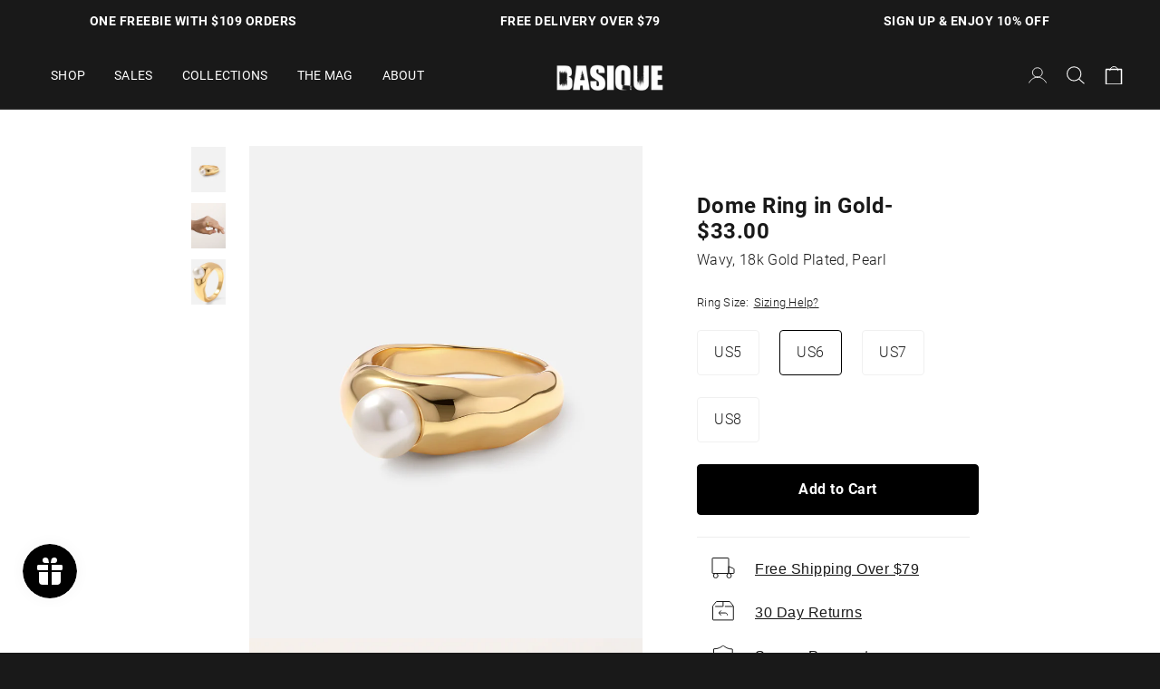

--- FILE ---
content_type: text/html; charset=utf-8
request_url: https://basiquejewelry.com/collections/wavy/products/wavy-dome-ring-in-18k-gold-plated-pearl
body_size: 123266
content:
  <!doctype html>
<html class="no-js no-touch supports-no-cookies" lang="en">
<head>
  <meta name="google-site-verification" content="c9X8UTjKRHpKKJulxHDWgIf2t8POzdE1XKz9T2a3mOU" />
<!-- starapps_core_start -->
<!-- This code is automatically managed by StarApps Studio -->
<!-- Please contact support@starapps.studio for any help -->
<!-- File location: snippets/starapps-core.liquid -->


<script type="application/json" sa-language-info="true" data-no-instant="true">{"current_language":"en", "default_language":"en", "money_format":"\u003cspan class=money\u003e${{amount}}\u003c\/span\u003e"}</script>

    
<!-- starapps_core_end -->

  <link rel="stylesheet" href="https://obscure-escarpment-2240.herokuapp.com/stylesheets/bcpo-front.css">
  <script>var bcpo_product={"id":7399272644807,"title":"Wavy Dome Ring in Gold*18k Gold Plated, Pearl","handle":"wavy-dome-ring-in-18k-gold-plated-pearl","description":"\u003cdiv data-line-index=\"0\" data-zone-id=\"0\"\u003e\n\u003cmeta charset=\"utf-8\"\u003e\n\u003cdiv data-line-index=\"0\" data-zone-id=\"0\"\u003eThis ring blends a wavy finish with a naturally beautiful pearl, giving a display of the ups and downs during the long journey of life, being a great encouragement for you to embrace all changes with no fear anymore. Pair the wavy pearl dome ring for a personalized statement with understated and distinct details, with other rings, bracelets, and earrings in “The Wavy” collection,\u003c\/div\u003e\n\u003c\/div\u003e\n\u003cp\u003e \u003c\/p\u003e\n\u003cdiv data-line-index=\"0\" data-zone-id=\"0\"\u003e\n\u003cmeta charset=\"utf-8\"\u003e\n\u003cdiv data-line-index=\"0\" data-zone-id=\"0\"\u003e\n\u003cmeta charset=\"utf-8\"\u003e\n\u003cdiv data-line-index=\"0\" data-zone-id=\"0\"\u003eBand Width: 8mm\u003c\/div\u003e\n\u003cdiv data-line-index=\"1\" data-zone-id=\"0\"\u003eBand Thickness: 1.5mm\u003c\/div\u003e\n\u003cdiv data-line-index=\"2\" data-zone-id=\"0\"\u003eMaterial: 18k Gold Plated On Brass\u003c\/div\u003e\n\u003c\/div\u003e\n\u003c\/div\u003e\n\u003cbutton id=\"paste-helper-id\" style=\"width: 0px; height: 0px; padding: 0px; margin: 0px; border: 0px; display: none;\"\u003e\u003c\/button\u003e\u003cbutton id=\"paste-helper-id\" style=\"width: 0px; height: 0px; padding: 0px; margin: 0px; border: 0px; display: none;\"\u003e\u003c\/button\u003e","published_at":"2022-07-13T01:09:57-10:00","created_at":"2022-07-12T16:25:14-10:00","vendor":"basique","type":"Rings","tags":["18k Gold Plated","_badge_Bestseller","_badge_New","best","BREAK IT. REDEFINE IT.","Dome Ring","essentials","Pearl Dome Ring","Ring","Wavy"],"price":3300,"price_min":3300,"price_max":3300,"available":true,"price_varies":false,"compare_at_price":null,"compare_at_price_min":0,"compare_at_price_max":0,"compare_at_price_varies":false,"variants":[{"id":42446051868871,"title":"US5","option1":"US5","option2":null,"option3":null,"sku":"QPR032017BN","requires_shipping":true,"taxable":true,"featured_image":{"id":35420156199111,"product_id":7399272644807,"position":1,"created_at":"2022-09-05T16:54:15-10:00","updated_at":"2022-09-05T16:54:16-10:00","alt":"Wavy Pearl Domed Ring","width":800,"height":1000,"src":"\/\/basiquejewelry.com\/cdn\/shop\/products\/WavyDomeRinginGold_QPR032017DN_1.jpg?v=1662432856","variant_ids":[42446051868871,42446051901639,42446051934407,42446051967175]},"available":false,"name":"Wavy Dome Ring in Gold*18k Gold Plated, Pearl - US5","public_title":"US5","options":["US5"],"price":3300,"weight":0,"compare_at_price":null,"inventory_management":"shopify","barcode":null,"featured_media":{"alt":"Wavy Pearl Domed Ring","id":27792853500103,"position":1,"preview_image":{"aspect_ratio":0.8,"height":1000,"width":800,"src":"\/\/basiquejewelry.com\/cdn\/shop\/products\/WavyDomeRinginGold_QPR032017DN_1.jpg?v=1662432856"}},"requires_selling_plan":false,"selling_plan_allocations":[]},{"id":42446051901639,"title":"US6","option1":"US6","option2":null,"option3":null,"sku":"QPR032017CN","requires_shipping":true,"taxable":true,"featured_image":{"id":35420156199111,"product_id":7399272644807,"position":1,"created_at":"2022-09-05T16:54:15-10:00","updated_at":"2022-09-05T16:54:16-10:00","alt":"Wavy Pearl Domed Ring","width":800,"height":1000,"src":"\/\/basiquejewelry.com\/cdn\/shop\/products\/WavyDomeRinginGold_QPR032017DN_1.jpg?v=1662432856","variant_ids":[42446051868871,42446051901639,42446051934407,42446051967175]},"available":true,"name":"Wavy Dome Ring in Gold*18k Gold Plated, Pearl - US6","public_title":"US6","options":["US6"],"price":3300,"weight":0,"compare_at_price":null,"inventory_management":"shopify","barcode":null,"featured_media":{"alt":"Wavy Pearl Domed Ring","id":27792853500103,"position":1,"preview_image":{"aspect_ratio":0.8,"height":1000,"width":800,"src":"\/\/basiquejewelry.com\/cdn\/shop\/products\/WavyDomeRinginGold_QPR032017DN_1.jpg?v=1662432856"}},"requires_selling_plan":false,"selling_plan_allocations":[]},{"id":42446051934407,"title":"US7","option1":"US7","option2":null,"option3":null,"sku":"QPR032017DN","requires_shipping":true,"taxable":true,"featured_image":{"id":35420156199111,"product_id":7399272644807,"position":1,"created_at":"2022-09-05T16:54:15-10:00","updated_at":"2022-09-05T16:54:16-10:00","alt":"Wavy Pearl Domed Ring","width":800,"height":1000,"src":"\/\/basiquejewelry.com\/cdn\/shop\/products\/WavyDomeRinginGold_QPR032017DN_1.jpg?v=1662432856","variant_ids":[42446051868871,42446051901639,42446051934407,42446051967175]},"available":false,"name":"Wavy Dome Ring in Gold*18k Gold Plated, Pearl - US7","public_title":"US7","options":["US7"],"price":3300,"weight":0,"compare_at_price":null,"inventory_management":"shopify","barcode":null,"featured_media":{"alt":"Wavy Pearl Domed Ring","id":27792853500103,"position":1,"preview_image":{"aspect_ratio":0.8,"height":1000,"width":800,"src":"\/\/basiquejewelry.com\/cdn\/shop\/products\/WavyDomeRinginGold_QPR032017DN_1.jpg?v=1662432856"}},"requires_selling_plan":false,"selling_plan_allocations":[]},{"id":42446051967175,"title":"US8","option1":"US8","option2":null,"option3":null,"sku":"QPR032017EN","requires_shipping":true,"taxable":true,"featured_image":{"id":35420156199111,"product_id":7399272644807,"position":1,"created_at":"2022-09-05T16:54:15-10:00","updated_at":"2022-09-05T16:54:16-10:00","alt":"Wavy Pearl Domed Ring","width":800,"height":1000,"src":"\/\/basiquejewelry.com\/cdn\/shop\/products\/WavyDomeRinginGold_QPR032017DN_1.jpg?v=1662432856","variant_ids":[42446051868871,42446051901639,42446051934407,42446051967175]},"available":false,"name":"Wavy Dome Ring in Gold*18k Gold Plated, Pearl - US8","public_title":"US8","options":["US8"],"price":3300,"weight":0,"compare_at_price":null,"inventory_management":"shopify","barcode":null,"featured_media":{"alt":"Wavy Pearl Domed Ring","id":27792853500103,"position":1,"preview_image":{"aspect_ratio":0.8,"height":1000,"width":800,"src":"\/\/basiquejewelry.com\/cdn\/shop\/products\/WavyDomeRinginGold_QPR032017DN_1.jpg?v=1662432856"}},"requires_selling_plan":false,"selling_plan_allocations":[]}],"images":["\/\/basiquejewelry.com\/cdn\/shop\/products\/WavyDomeRinginGold_QPR032017DN_1.jpg?v=1662432856","\/\/basiquejewelry.com\/cdn\/shop\/products\/WavyDomeRinginGold_QPR032017DN_3.jpg?v=1662432858","\/\/basiquejewelry.com\/cdn\/shop\/products\/WavyDomeRinginGold_QPR032017DN_2.jpg?v=1662432858"],"featured_image":"\/\/basiquejewelry.com\/cdn\/shop\/products\/WavyDomeRinginGold_QPR032017DN_1.jpg?v=1662432856","options":["Size"],"media":[{"alt":"Wavy Pearl Domed Ring","id":27792853500103,"position":1,"preview_image":{"aspect_ratio":0.8,"height":1000,"width":800,"src":"\/\/basiquejewelry.com\/cdn\/shop\/products\/WavyDomeRinginGold_QPR032017DN_1.jpg?v=1662432856"},"aspect_ratio":0.8,"height":1000,"media_type":"image","src":"\/\/basiquejewelry.com\/cdn\/shop\/products\/WavyDomeRinginGold_QPR032017DN_1.jpg?v=1662432856","width":800},{"alt":"Wavy Pearl Domed Ring","id":27792853565639,"position":2,"preview_image":{"aspect_ratio":0.8,"height":1000,"width":800,"src":"\/\/basiquejewelry.com\/cdn\/shop\/products\/WavyDomeRinginGold_QPR032017DN_3.jpg?v=1662432858"},"aspect_ratio":0.8,"height":1000,"media_type":"image","src":"\/\/basiquejewelry.com\/cdn\/shop\/products\/WavyDomeRinginGold_QPR032017DN_3.jpg?v=1662432858","width":800},{"alt":"Wavy Pearl Domed Ring","id":27792853532871,"position":3,"preview_image":{"aspect_ratio":0.8,"height":1000,"width":800,"src":"\/\/basiquejewelry.com\/cdn\/shop\/products\/WavyDomeRinginGold_QPR032017DN_2.jpg?v=1662432858"},"aspect_ratio":0.8,"height":1000,"media_type":"image","src":"\/\/basiquejewelry.com\/cdn\/shop\/products\/WavyDomeRinginGold_QPR032017DN_2.jpg?v=1662432858","width":800}],"requires_selling_plan":false,"selling_plan_groups":[],"content":"\u003cdiv data-line-index=\"0\" data-zone-id=\"0\"\u003e\n\u003cmeta charset=\"utf-8\"\u003e\n\u003cdiv data-line-index=\"0\" data-zone-id=\"0\"\u003eThis ring blends a wavy finish with a naturally beautiful pearl, giving a display of the ups and downs during the long journey of life, being a great encouragement for you to embrace all changes with no fear anymore. Pair the wavy pearl dome ring for a personalized statement with understated and distinct details, with other rings, bracelets, and earrings in “The Wavy” collection,\u003c\/div\u003e\n\u003c\/div\u003e\n\u003cp\u003e \u003c\/p\u003e\n\u003cdiv data-line-index=\"0\" data-zone-id=\"0\"\u003e\n\u003cmeta charset=\"utf-8\"\u003e\n\u003cdiv data-line-index=\"0\" data-zone-id=\"0\"\u003e\n\u003cmeta charset=\"utf-8\"\u003e\n\u003cdiv data-line-index=\"0\" data-zone-id=\"0\"\u003eBand Width: 8mm\u003c\/div\u003e\n\u003cdiv data-line-index=\"1\" data-zone-id=\"0\"\u003eBand Thickness: 1.5mm\u003c\/div\u003e\n\u003cdiv data-line-index=\"2\" data-zone-id=\"0\"\u003eMaterial: 18k Gold Plated On Brass\u003c\/div\u003e\n\u003c\/div\u003e\n\u003c\/div\u003e\n\u003cbutton id=\"paste-helper-id\" style=\"width: 0px; height: 0px; padding: 0px; margin: 0px; border: 0px; display: none;\"\u003e\u003c\/button\u003e\u003cbutton id=\"paste-helper-id\" style=\"width: 0px; height: 0px; padding: 0px; margin: 0px; border: 0px; display: none;\"\u003e\u003c\/button\u003e"};  var bcpo_settings={"shop_currency":"USD","money_format2":"<span class=money>${{amount}} USD</span>","money_format_without_currency":"<span class=money>${{amount}}</span>"};var inventory_quantity = [];inventory_quantity.push(0);inventory_quantity.push(5);inventory_quantity.push(0);inventory_quantity.push(0);if(bcpo_product) { for (var i = 0; i < bcpo_product.variants.length; i += 1) { bcpo_product.variants[i].inventory_quantity = inventory_quantity[i]; }}window.bcpo = window.bcpo || {}; bcpo.cart = {"note":null,"attributes":{},"original_total_price":0,"total_price":0,"total_discount":0,"total_weight":0.0,"item_count":0,"items":[],"requires_shipping":false,"currency":"USD","items_subtotal_price":0,"cart_level_discount_applications":[],"checkout_charge_amount":0}; bcpo.ogFormData = FormData;</script>



  
  <script type="text/javascript">
  var _reroas = window._reroas = window._reroas || [];
    (function() {
      var u="https://app.trueroas.io/script/";
      var d=document, g=d.createElement('script'), s=d.getElementsByTagName('script')[0];
      g.type='text/javascript'; g.async=true; g.src=u+'reattributeScript.js'; s.parentNode.insertBefore(g,s);
      _reroas.push(['uid', 'IBmLU2uCypPKGkXL2NNP6quKMKb2']);
      _reroas.push(['pixelId', '977551309826669']);
      _reroas.push(['event', 'PageView']);
    })();
    </script>  
  <meta charset="UTF-8">
  <meta name="viewport" content="width=device-width, initial-scale=1.0">
  <meta name="theme-color" content="#8191a4">
  <link rel="canonical" href="https://basiquejewelry.com/products/wavy-dome-ring-in-18k-gold-plated-pearl">
  
<!-- Google Tag Manager -->
<script>(function(w,d,s,l,i){w[l]=w[l]||[];w[l].push({'gtm.start':
new Date().getTime(),event:'gtm.js'});var f=d.getElementsByTagName(s)[0],
j=d.createElement(s),dl=l!='dataLayer'?'&l='+l:'';j.async=true;j.src=
'https://www.googletagmanager.com/gtm.js?id='+i+dl;f.parentNode.insertBefore(j,f);
})(window,document,'script','dataLayer','GTM-MTV2HTZ');</script>
<!-- End Google Tag Manager -->


  
<!-- Global site tag (gtag.js) - Google Ads -->
<script async src="https://www.googletagmanager.com/gtag/js?id=AW-10835022131"></script>
<script>
  window.dataLayer = window.dataLayer || [];
  function gtag(){dataLayer.push(arguments);}
  gtag('js', new Date());

  gtag('config', 'AW-10835022131');
</script>

  <!-- ======================= Broadcast Theme V3.1.0 ========================= -->

  <!--  jquery  -->
  <script src="https://cdn.shopifycdn.net/s/files/1/0552/6221/6387/files/jquery-3.6.0.min.js?v=1645845621"></script>
  <!--  时间戳转字符串  -->
  <script src="https://cdn.shopifycdn.net/s/files/1/0552/6221/6387/files/jquery.times.js?v=1645845767"></script>
  <script>
    // jquery.slick
    !function(i){"use strict";"function"==typeof define&&define.amd?define(["jquery"],i):"undefined"!=typeof exports?module.exports=i(require("jquery")):i(jQuery)}(function(i){"use strict";var e=window.Slick||{};(e=function(){var e=0;return function(t,o){var s,n=this;n.defaults={accessibility:!0,adaptiveHeight:!1,appendArrows:i(t),appendDots:i(t),arrows:!0,asNavFor:null,prevArrow:'<button class="slick-prev" aria-label="Previous" type="button">Previous</button>',nextArrow:'<button class="slick-next" aria-label="Next" type="button">Next</button>',autoplay:!1,autoplaySpeed:3e3,centerMode:!1,centerPadding:"50px",cssEase:"ease",customPaging:function(e,t){return i('<button type="button" />').text(t+1)},dots:!1,dotsClass:"slick-dots",draggable:!0,easing:"linear",edgeFriction:.35,fade:!1,focusOnSelect:!1,focusOnChange:!1,infinite:!0,initialSlide:0,lazyLoad:"ondemand",mobileFirst:!1,pauseOnHover:!0,pauseOnFocus:!0,pauseOnDotsHover:!1,respondTo:"window",responsive:null,rows:1,rtl:!1,slide:"",slidesPerRow:1,slidesToShow:1,slidesToScroll:1,speed:500,swipe:!0,swipeToSlide:!1,touchMove:!0,touchThreshold:5,useCSS:!0,useTransform:!0,variableWidth:!1,vertical:!1,verticalSwiping:!1,waitForAnimate:!0,zIndex:1e3},n.initials={animating:!1,dragging:!1,autoPlayTimer:null,currentDirection:0,currentLeft:null,currentSlide:0,direction:1,$dots:null,listWidth:null,listHeight:null,loadIndex:0,$nextArrow:null,$prevArrow:null,scrolling:!1,slideCount:null,slideWidth:null,$slideTrack:null,$slides:null,sliding:!1,slideOffset:0,swipeLeft:null,swiping:!1,$list:null,touchObject:{},transformsEnabled:!1,unslicked:!1},i.extend(n,n.initials),n.activeBreakpoint=null,n.animType=null,n.animProp=null,n.breakpoints=[],n.breakpointSettings=[],n.cssTransitions=!1,n.focussed=!1,n.interrupted=!1,n.hidden="hidden",n.paused=!0,n.positionProp=null,n.respondTo=null,n.rowCount=1,n.shouldClick=!0,n.$slider=i(t),n.$slidesCache=null,n.transformType=null,n.transitionType=null,n.visibilityChange="visibilitychange",n.windowWidth=0,n.windowTimer=null,s=i(t).data("slick")||{},n.options=i.extend({},n.defaults,o,s),n.currentSlide=n.options.initialSlide,n.originalSettings=n.options,void 0!==document.mozHidden?(n.hidden="mozHidden",n.visibilityChange="mozvisibilitychange"):void 0!==document.webkitHidden&&(n.hidden="webkitHidden",n.visibilityChange="webkitvisibilitychange"),n.autoPlay=i.proxy(n.autoPlay,n),n.autoPlayClear=i.proxy(n.autoPlayClear,n),n.autoPlayIterator=i.proxy(n.autoPlayIterator,n),n.changeSlide=i.proxy(n.changeSlide,n),n.clickHandler=i.proxy(n.clickHandler,n),n.selectHandler=i.proxy(n.selectHandler,n),n.setPosition=i.proxy(n.setPosition,n),n.swipeHandler=i.proxy(n.swipeHandler,n),n.dragHandler=i.proxy(n.dragHandler,n),n.keyHandler=i.proxy(n.keyHandler,n),n.instanceUid=e++,n.htmlExpr=/^(?:\s*(<[\w\W]+>)[^>]*)$/,n.registerBreakpoints(),n.init(!0)}}()).prototype.activateADA=function(){this.$slideTrack.find(".slick-active").attr({"aria-hidden":"false"}).find("a, input, button, select").attr({tabindex:"0"})},e.prototype.addSlide=e.prototype.slickAdd=function(e,t,o){var s=this;if("boolean"==typeof t)o=t,t=null;else if(t<0||t>=s.slideCount)return!1;s.unload(),"number"==typeof t?0===t&&0===s.$slides.length?i(e).appendTo(s.$slideTrack):o?i(e).insertBefore(s.$slides.eq(t)):i(e).insertAfter(s.$slides.eq(t)):!0===o?i(e).prependTo(s.$slideTrack):i(e).appendTo(s.$slideTrack),s.$slides=s.$slideTrack.children(this.options.slide),s.$slideTrack.children(this.options.slide).detach(),s.$slideTrack.append(s.$slides),s.$slides.each(function(e,t){i(t).attr("data-slick-index",e)}),s.$slidesCache=s.$slides,s.reinit()},e.prototype.animateHeight=function(){var i=this;if(1===i.options.slidesToShow&&!0===i.options.adaptiveHeight&&!1===i.options.vertical){var e=i.$slides.eq(i.currentSlide).outerHeight(!0);i.$list.animate({height:e},i.options.speed)}},e.prototype.animateSlide=function(e,t){var o={},s=this;s.animateHeight(),!0===s.options.rtl&&!1===s.options.vertical&&(e=-e),!1===s.transformsEnabled?!1===s.options.vertical?s.$slideTrack.animate({left:e},s.options.speed,s.options.easing,t):s.$slideTrack.animate({top:e},s.options.speed,s.options.easing,t):!1===s.cssTransitions?(!0===s.options.rtl&&(s.currentLeft=-s.currentLeft),i({animStart:s.currentLeft}).animate({animStart:e},{duration:s.options.speed,easing:s.options.easing,step:function(i){i=Math.ceil(i),!1===s.options.vertical?(o[s.animType]="translate("+i+"px, 0px)",s.$slideTrack.css(o)):(o[s.animType]="translate(0px,"+i+"px)",s.$slideTrack.css(o))},complete:function(){t&&t.call()}})):(s.applyTransition(),e=Math.ceil(e),!1===s.options.vertical?o[s.animType]="translate3d("+e+"px, 0px, 0px)":o[s.animType]="translate3d(0px,"+e+"px, 0px)",s.$slideTrack.css(o),t&&setTimeout(function(){s.disableTransition(),t.call()},s.options.speed))},e.prototype.getNavTarget=function(){var e=this,t=e.options.asNavFor;return t&&null!==t&&(t=i(t).not(e.$slider)),t},e.prototype.asNavFor=function(e){var t=this.getNavTarget();null!==t&&"object"==typeof t&&t.each(function(){var t=i(this).slick("getSlick");t.unslicked||t.slideHandler(e,!0)})},e.prototype.applyTransition=function(i){var e=this,t={};!1===e.options.fade?t[e.transitionType]=e.transformType+" "+e.options.speed+"ms "+e.options.cssEase:t[e.transitionType]="opacity "+e.options.speed+"ms "+e.options.cssEase,!1===e.options.fade?e.$slideTrack.css(t):e.$slides.eq(i).css(t)},e.prototype.autoPlay=function(){var i=this;i.autoPlayClear(),i.slideCount>i.options.slidesToShow&&(i.autoPlayTimer=setInterval(i.autoPlayIterator,i.options.autoplaySpeed))},e.prototype.autoPlayClear=function(){var i=this;i.autoPlayTimer&&clearInterval(i.autoPlayTimer)},e.prototype.autoPlayIterator=function(){var i=this,e=i.currentSlide+i.options.slidesToScroll;i.paused||i.interrupted||i.focussed||(!1===i.options.infinite&&(1===i.direction&&i.currentSlide+1===i.slideCount-1?i.direction=0:0===i.direction&&(e=i.currentSlide-i.options.slidesToScroll,i.currentSlide-1==0&&(i.direction=1))),i.slideHandler(e))},e.prototype.buildArrows=function(){var e=this;!0===e.options.arrows&&(e.$prevArrow=i(e.options.prevArrow).addClass("slick-arrow"),e.$nextArrow=i(e.options.nextArrow).addClass("slick-arrow"),e.slideCount>e.options.slidesToShow?(e.$prevArrow.removeClass("slick-hidden").removeAttr("aria-hidden tabindex"),e.$nextArrow.removeClass("slick-hidden").removeAttr("aria-hidden tabindex"),e.htmlExpr.test(e.options.prevArrow)&&e.$prevArrow.prependTo(e.options.appendArrows),e.htmlExpr.test(e.options.nextArrow)&&e.$nextArrow.appendTo(e.options.appendArrows),!0!==e.options.infinite&&e.$prevArrow.addClass("slick-disabled").attr("aria-disabled","true")):e.$prevArrow.add(e.$nextArrow).addClass("slick-hidden").attr({"aria-disabled":"true",tabindex:"-1"}))},e.prototype.buildDots=function(){var e,t,o=this;if(!0===o.options.dots){for(o.$slider.addClass("slick-dotted"),t=i("<ul />").addClass(o.options.dotsClass),e=0;e<=o.getDotCount();e+=1)t.append(i("<li />").append(o.options.customPaging.call(this,o,e)));o.$dots=t.appendTo(o.options.appendDots),o.$dots.find("li").first().addClass("slick-active")}},e.prototype.buildOut=function(){var e=this;e.$slides=e.$slider.children(e.options.slide+":not(.slick-cloned)").addClass("slick-slide"),e.slideCount=e.$slides.length,e.$slides.each(function(e,t){i(t).attr("data-slick-index",e).data("originalStyling",i(t).attr("style")||"")}),e.$slider.addClass("slick-slider"),e.$slideTrack=0===e.slideCount?i('<div class="slick-track"/>').appendTo(e.$slider):e.$slides.wrapAll('<div class="slick-track"/>').parent(),e.$list=e.$slideTrack.wrap('<div class="slick-list"/>').parent(),e.$slideTrack.css("opacity",0),!0!==e.options.centerMode&&!0!==e.options.swipeToSlide||(e.options.slidesToScroll=1),i("img[data-lazy]",e.$slider).not("[src]").addClass("slick-loading"),e.setupInfinite(),e.buildArrows(),e.buildDots(),e.updateDots(),e.setSlideClasses("number"==typeof e.currentSlide?e.currentSlide:0),!0===e.options.draggable&&e.$list.addClass("draggable")},e.prototype.buildRows=function(){var i,e,t,o,s,n,r,l=this;if(o=document.createDocumentFragment(),n=l.$slider.children(),l.options.rows>1){for(r=l.options.slidesPerRow*l.options.rows,s=Math.ceil(n.length/r),i=0;i<s;i++){var d=document.createElement("div");for(e=0;e<l.options.rows;e++){var a=document.createElement("div");for(t=0;t<l.options.slidesPerRow;t++){var c=i*r+(e*l.options.slidesPerRow+t);n.get(c)&&a.appendChild(n.get(c))}d.appendChild(a)}o.appendChild(d)}l.$slider.empty().append(o),l.$slider.children().children().children().css({width:100/l.options.slidesPerRow+"%",display:"inline-block"})}},e.prototype.checkResponsive=function(e,t){var o,s,n,r=this,l=!1,d=r.$slider.width(),a=window.innerWidth||i(window).width();if("window"===r.respondTo?n=a:"slider"===r.respondTo?n=d:"min"===r.respondTo&&(n=Math.min(a,d)),r.options.responsive&&r.options.responsive.length&&null!==r.options.responsive){s=null;for(o in r.breakpoints)r.breakpoints.hasOwnProperty(o)&&(!1===r.originalSettings.mobileFirst?n<r.breakpoints[o]&&(s=r.breakpoints[o]):n>r.breakpoints[o]&&(s=r.breakpoints[o]));null!==s?null!==r.activeBreakpoint?(s!==r.activeBreakpoint||t)&&(r.activeBreakpoint=s,"unslick"===r.breakpointSettings[s]?r.unslick(s):(r.options=i.extend({},r.originalSettings,r.breakpointSettings[s]),!0===e&&(r.currentSlide=r.options.initialSlide),r.refresh(e)),l=s):(r.activeBreakpoint=s,"unslick"===r.breakpointSettings[s]?r.unslick(s):(r.options=i.extend({},r.originalSettings,r.breakpointSettings[s]),!0===e&&(r.currentSlide=r.options.initialSlide),r.refresh(e)),l=s):null!==r.activeBreakpoint&&(r.activeBreakpoint=null,r.options=r.originalSettings,!0===e&&(r.currentSlide=r.options.initialSlide),r.refresh(e),l=s),e||!1===l||r.$slider.trigger("breakpoint",[r,l])}},e.prototype.changeSlide=function(e,t){var o,s,n,r=this,l=i(e.currentTarget);switch(l.is("a")&&e.preventDefault(),l.is("li")||(l=l.closest("li")),n=r.slideCount%r.options.slidesToScroll!=0,o=n?0:(r.slideCount-r.currentSlide)%r.options.slidesToScroll,e.data.message){case"previous":s=0===o?r.options.slidesToScroll:r.options.slidesToShow-o,r.slideCount>r.options.slidesToShow&&r.slideHandler(r.currentSlide-s,!1,t);break;case"next":s=0===o?r.options.slidesToScroll:o,r.slideCount>r.options.slidesToShow&&r.slideHandler(r.currentSlide+s,!1,t);break;case"index":var d=0===e.data.index?0:e.data.index||l.index()*r.options.slidesToScroll;r.slideHandler(r.checkNavigable(d),!1,t),l.children().trigger("focus");break;default:return}},e.prototype.checkNavigable=function(i){var e,t;if(e=this.getNavigableIndexes(),t=0,i>e[e.length-1])i=e[e.length-1];else for(var o in e){if(i<e[o]){i=t;break}t=e[o]}return i},e.prototype.cleanUpEvents=function(){var e=this;e.options.dots&&null!==e.$dots&&(i("li",e.$dots).off("click.slick",e.changeSlide).off("mouseenter.slick",i.proxy(e.interrupt,e,!0)).off("mouseleave.slick",i.proxy(e.interrupt,e,!1)),!0===e.options.accessibility&&e.$dots.off("keydown.slick",e.keyHandler)),e.$slider.off("focus.slick blur.slick"),!0===e.options.arrows&&e.slideCount>e.options.slidesToShow&&(e.$prevArrow&&e.$prevArrow.off("click.slick",e.changeSlide),e.$nextArrow&&e.$nextArrow.off("click.slick",e.changeSlide),!0===e.options.accessibility&&(e.$prevArrow&&e.$prevArrow.off("keydown.slick",e.keyHandler),e.$nextArrow&&e.$nextArrow.off("keydown.slick",e.keyHandler))),e.$list.off("touchstart.slick mousedown.slick",e.swipeHandler),e.$list.off("touchmove.slick mousemove.slick",e.swipeHandler),e.$list.off("touchend.slick mouseup.slick",e.swipeHandler),e.$list.off("touchcancel.slick mouseleave.slick",e.swipeHandler),e.$list.off("click.slick",e.clickHandler),i(document).off(e.visibilityChange,e.visibility),e.cleanUpSlideEvents(),!0===e.options.accessibility&&e.$list.off("keydown.slick",e.keyHandler),!0===e.options.focusOnSelect&&i(e.$slideTrack).children().off("click.slick",e.selectHandler),i(window).off("orientationchange.slick.slick-"+e.instanceUid,e.orientationChange),i(window).off("resize.slick.slick-"+e.instanceUid,e.resize),i("[draggable!=true]",e.$slideTrack).off("dragstart",e.preventDefault),i(window).off("load.slick.slick-"+e.instanceUid,e.setPosition)},e.prototype.cleanUpSlideEvents=function(){var e=this;e.$list.off("mouseenter.slick",i.proxy(e.interrupt,e,!0)),e.$list.off("mouseleave.slick",i.proxy(e.interrupt,e,!1))},e.prototype.cleanUpRows=function(){var i,e=this;e.options.rows>1&&((i=e.$slides.children().children()).removeAttr("style"),e.$slider.empty().append(i))},e.prototype.clickHandler=function(i){!1===this.shouldClick&&(i.stopImmediatePropagation(),i.stopPropagation(),i.preventDefault())},e.prototype.destroy=function(e){var t=this;t.autoPlayClear(),t.touchObject={},t.cleanUpEvents(),i(".slick-cloned",t.$slider).detach(),t.$dots&&t.$dots.remove(),t.$prevArrow&&t.$prevArrow.length&&(t.$prevArrow.removeClass("slick-disabled slick-arrow slick-hidden").removeAttr("aria-hidden aria-disabled tabindex").css("display",""),t.htmlExpr.test(t.options.prevArrow)&&t.$prevArrow.remove()),t.$nextArrow&&t.$nextArrow.length&&(t.$nextArrow.removeClass("slick-disabled slick-arrow slick-hidden").removeAttr("aria-hidden aria-disabled tabindex").css("display",""),t.htmlExpr.test(t.options.nextArrow)&&t.$nextArrow.remove()),t.$slides&&(t.$slides.removeClass("slick-slide slick-active slick-center slick-visible slick-current").removeAttr("aria-hidden").removeAttr("data-slick-index").each(function(){i(this).attr("style",i(this).data("originalStyling"))}),t.$slideTrack.children(this.options.slide).detach(),t.$slideTrack.detach(),t.$list.detach(),t.$slider.append(t.$slides)),t.cleanUpRows(),t.$slider.removeClass("slick-slider"),t.$slider.removeClass("slick-initialized"),t.$slider.removeClass("slick-dotted"),t.unslicked=!0,e||t.$slider.trigger("destroy",[t])},e.prototype.disableTransition=function(i){var e=this,t={};t[e.transitionType]="",!1===e.options.fade?e.$slideTrack.css(t):e.$slides.eq(i).css(t)},e.prototype.fadeSlide=function(i,e){var t=this;!1===t.cssTransitions?(t.$slides.eq(i).css({zIndex:t.options.zIndex}),t.$slides.eq(i).animate({opacity:1},t.options.speed,t.options.easing,e)):(t.applyTransition(i),t.$slides.eq(i).css({opacity:1,zIndex:t.options.zIndex}),e&&setTimeout(function(){t.disableTransition(i),e.call()},t.options.speed))},e.prototype.fadeSlideOut=function(i){var e=this;!1===e.cssTransitions?e.$slides.eq(i).animate({opacity:0,zIndex:e.options.zIndex-2},e.options.speed,e.options.easing):(e.applyTransition(i),e.$slides.eq(i).css({opacity:0,zIndex:e.options.zIndex-2}))},e.prototype.filterSlides=e.prototype.slickFilter=function(i){var e=this;null!==i&&(e.$slidesCache=e.$slides,e.unload(),e.$slideTrack.children(this.options.slide).detach(),e.$slidesCache.filter(i).appendTo(e.$slideTrack),e.reinit())},e.prototype.focusHandler=function(){var e=this;e.$slider.off("focus.slick blur.slick").on("focus.slick blur.slick","*",function(t){t.stopImmediatePropagation();var o=i(this);setTimeout(function(){e.options.pauseOnFocus&&(e.focussed=o.is(":focus"),e.autoPlay())},0)})},e.prototype.getCurrent=e.prototype.slickCurrentSlide=function(){return this.currentSlide},e.prototype.getDotCount=function(){var i=this,e=0,t=0,o=0;if(!0===i.options.infinite)if(i.slideCount<=i.options.slidesToShow)++o;else for(;e<i.slideCount;)++o,e=t+i.options.slidesToScroll,t+=i.options.slidesToScroll<=i.options.slidesToShow?i.options.slidesToScroll:i.options.slidesToShow;else if(!0===i.options.centerMode)o=i.slideCount;else if(i.options.asNavFor)for(;e<i.slideCount;)++o,e=t+i.options.slidesToScroll,t+=i.options.slidesToScroll<=i.options.slidesToShow?i.options.slidesToScroll:i.options.slidesToShow;else o=1+Math.ceil((i.slideCount-i.options.slidesToShow)/i.options.slidesToScroll);return o-1},e.prototype.getLeft=function(i){var e,t,o,s,n=this,r=0;return n.slideOffset=0,t=n.$slides.first().outerHeight(!0),!0===n.options.infinite?(n.slideCount>n.options.slidesToShow&&(n.slideOffset=n.slideWidth*n.options.slidesToShow*-1,s=-1,!0===n.options.vertical&&!0===n.options.centerMode&&(2===n.options.slidesToShow?s=-1.5:1===n.options.slidesToShow&&(s=-2)),r=t*n.options.slidesToShow*s),n.slideCount%n.options.slidesToScroll!=0&&i+n.options.slidesToScroll>n.slideCount&&n.slideCount>n.options.slidesToShow&&(i>n.slideCount?(n.slideOffset=(n.options.slidesToShow-(i-n.slideCount))*n.slideWidth*-1,r=(n.options.slidesToShow-(i-n.slideCount))*t*-1):(n.slideOffset=n.slideCount%n.options.slidesToScroll*n.slideWidth*-1,r=n.slideCount%n.options.slidesToScroll*t*-1))):i+n.options.slidesToShow>n.slideCount&&(n.slideOffset=(i+n.options.slidesToShow-n.slideCount)*n.slideWidth,r=(i+n.options.slidesToShow-n.slideCount)*t),n.slideCount<=n.options.slidesToShow&&(n.slideOffset=0,r=0),!0===n.options.centerMode&&n.slideCount<=n.options.slidesToShow?n.slideOffset=n.slideWidth*Math.floor(n.options.slidesToShow)/2-n.slideWidth*n.slideCount/2:!0===n.options.centerMode&&!0===n.options.infinite?n.slideOffset+=n.slideWidth*Math.floor(n.options.slidesToShow/2)-n.slideWidth:!0===n.options.centerMode&&(n.slideOffset=0,n.slideOffset+=n.slideWidth*Math.floor(n.options.slidesToShow/2)),e=!1===n.options.vertical?i*n.slideWidth*-1+n.slideOffset:i*t*-1+r,!0===n.options.variableWidth&&(o=n.slideCount<=n.options.slidesToShow||!1===n.options.infinite?n.$slideTrack.children(".slick-slide").eq(i):n.$slideTrack.children(".slick-slide").eq(i+n.options.slidesToShow),e=!0===n.options.rtl?o[0]?-1*(n.$slideTrack.width()-o[0].offsetLeft-o.width()):0:o[0]?-1*o[0].offsetLeft:0,!0===n.options.centerMode&&(o=n.slideCount<=n.options.slidesToShow||!1===n.options.infinite?n.$slideTrack.children(".slick-slide").eq(i):n.$slideTrack.children(".slick-slide").eq(i+n.options.slidesToShow+1),e=!0===n.options.rtl?o[0]?-1*(n.$slideTrack.width()-o[0].offsetLeft-o.width()):0:o[0]?-1*o[0].offsetLeft:0,e+=(n.$list.width()-o.outerWidth())/2)),e},e.prototype.getOption=e.prototype.slickGetOption=function(i){return this.options[i]},e.prototype.getNavigableIndexes=function(){var i,e=this,t=0,o=0,s=[];for(!1===e.options.infinite?i=e.slideCount:(t=-1*e.options.slidesToScroll,o=-1*e.options.slidesToScroll,i=2*e.slideCount);t<i;)s.push(t),t=o+e.options.slidesToScroll,o+=e.options.slidesToScroll<=e.options.slidesToShow?e.options.slidesToScroll:e.options.slidesToShow;return s},e.prototype.getSlick=function(){return this},e.prototype.getSlideCount=function(){var e,t,o=this;return t=!0===o.options.centerMode?o.slideWidth*Math.floor(o.options.slidesToShow/2):0,!0===o.options.swipeToSlide?(o.$slideTrack.find(".slick-slide").each(function(s,n){if(n.offsetLeft-t+i(n).outerWidth()/2>-1*o.swipeLeft)return e=n,!1}),Math.abs(i(e).attr("data-slick-index")-o.currentSlide)||1):o.options.slidesToScroll},e.prototype.goTo=e.prototype.slickGoTo=function(i,e){this.changeSlide({data:{message:"index",index:parseInt(i)}},e)},e.prototype.init=function(e){var t=this;i(t.$slider).hasClass("slick-initialized")||(i(t.$slider).addClass("slick-initialized"),t.buildRows(),t.buildOut(),t.setProps(),t.startLoad(),t.loadSlider(),t.initializeEvents(),t.updateArrows(),t.updateDots(),t.checkResponsive(!0),t.focusHandler()),e&&t.$slider.trigger("init",[t]),!0===t.options.accessibility&&t.initADA(),t.options.autoplay&&(t.paused=!1,t.autoPlay())},e.prototype.initADA=function(){var e=this,t=Math.ceil(e.slideCount/e.options.slidesToShow),o=e.getNavigableIndexes().filter(function(i){return i>=0&&i<e.slideCount});e.$slides.add(e.$slideTrack.find(".slick-cloned")).attr({"aria-hidden":"true",tabindex:"-1"}).find("a, input, button, select").attr({tabindex:"-1"}),null!==e.$dots&&(e.$slides.not(e.$slideTrack.find(".slick-cloned")).each(function(t){var s=o.indexOf(t);i(this).attr({role:"tabpanel",id:"slick-slide"+e.instanceUid+t,tabindex:-1}),-1!==s&&i(this).attr({"aria-describedby":"slick-slide-control"+e.instanceUid+s})}),e.$dots.attr("role","tablist").find("li").each(function(s){var n=o[s];i(this).attr({role:"presentation"}),i(this).find("button").first().attr({role:"tab",id:"slick-slide-control"+e.instanceUid+s,"aria-controls":"slick-slide"+e.instanceUid+n,"aria-label":s+1+" of "+t,"aria-selected":null,tabindex:"-1"})}).eq(e.currentSlide).find("button").attr({"aria-selected":"true",tabindex:"0"}).end());for(var s=e.currentSlide,n=s+e.options.slidesToShow;s<n;s++)e.$slides.eq(s).attr("tabindex",0);e.activateADA()},e.prototype.initArrowEvents=function(){var i=this;!0===i.options.arrows&&i.slideCount>i.options.slidesToShow&&(i.$prevArrow.off("click.slick").on("click.slick",{message:"previous"},i.changeSlide),i.$nextArrow.off("click.slick").on("click.slick",{message:"next"},i.changeSlide),!0===i.options.accessibility&&(i.$prevArrow.on("keydown.slick",i.keyHandler),i.$nextArrow.on("keydown.slick",i.keyHandler)))},e.prototype.initDotEvents=function(){var e=this;!0===e.options.dots&&(i("li",e.$dots).on("click.slick",{message:"index"},e.changeSlide),!0===e.options.accessibility&&e.$dots.on("keydown.slick",e.keyHandler)),!0===e.options.dots&&!0===e.options.pauseOnDotsHover&&i("li",e.$dots).on("mouseenter.slick",i.proxy(e.interrupt,e,!0)).on("mouseleave.slick",i.proxy(e.interrupt,e,!1))},e.prototype.initSlideEvents=function(){var e=this;e.options.pauseOnHover&&(e.$list.on("mouseenter.slick",i.proxy(e.interrupt,e,!0)),e.$list.on("mouseleave.slick",i.proxy(e.interrupt,e,!1)))},e.prototype.initializeEvents=function(){var e=this;e.initArrowEvents(),e.initDotEvents(),e.initSlideEvents(),e.$list.on("touchstart.slick mousedown.slick",{action:"start"},e.swipeHandler),e.$list.on("touchmove.slick mousemove.slick",{action:"move"},e.swipeHandler),e.$list.on("touchend.slick mouseup.slick",{action:"end"},e.swipeHandler),e.$list.on("touchcancel.slick mouseleave.slick",{action:"end"},e.swipeHandler),e.$list.on("click.slick",e.clickHandler),i(document).on(e.visibilityChange,i.proxy(e.visibility,e)),!0===e.options.accessibility&&e.$list.on("keydown.slick",e.keyHandler),!0===e.options.focusOnSelect&&i(e.$slideTrack).children().on("click.slick",e.selectHandler),i(window).on("orientationchange.slick.slick-"+e.instanceUid,i.proxy(e.orientationChange,e)),i(window).on("resize.slick.slick-"+e.instanceUid,i.proxy(e.resize,e)),i("[draggable!=true]",e.$slideTrack).on("dragstart",e.preventDefault),i(window).on("load.slick.slick-"+e.instanceUid,e.setPosition),i(e.setPosition)},e.prototype.initUI=function(){var i=this;!0===i.options.arrows&&i.slideCount>i.options.slidesToShow&&(i.$prevArrow.show(),i.$nextArrow.show()),!0===i.options.dots&&i.slideCount>i.options.slidesToShow&&i.$dots.show()},e.prototype.keyHandler=function(i){var e=this;i.target.tagName.match("TEXTAREA|INPUT|SELECT")||(37===i.keyCode&&!0===e.options.accessibility?e.changeSlide({data:{message:!0===e.options.rtl?"next":"previous"}}):39===i.keyCode&&!0===e.options.accessibility&&e.changeSlide({data:{message:!0===e.options.rtl?"previous":"next"}}))},e.prototype.lazyLoad=function(){function e(e){i("img[data-lazy]",e).each(function(){var e=i(this),t=i(this).attr("data-lazy"),o=i(this).attr("data-srcset"),s=i(this).attr("data-sizes")||n.$slider.attr("data-sizes"),r=document.createElement("img");r.onload=function(){e.animate({opacity:0},100,function(){o&&(e.attr("srcset",o),s&&e.attr("sizes",s)),e.attr("src",t).animate({opacity:1},200,function(){e.removeAttr("data-lazy data-srcset data-sizes").removeClass("slick-loading")}),n.$slider.trigger("lazyLoaded",[n,e,t])})},r.onerror=function(){e.removeAttr("data-lazy").removeClass("slick-loading").addClass("slick-lazyload-error"),n.$slider.trigger("lazyLoadError",[n,e,t])},r.src=t})}var t,o,s,n=this;if(!0===n.options.centerMode?!0===n.options.infinite?s=(o=n.currentSlide+(n.options.slidesToShow/2+1))+n.options.slidesToShow+2:(o=Math.max(0,n.currentSlide-(n.options.slidesToShow/2+1)),s=n.options.slidesToShow/2+1+2+n.currentSlide):(o=n.options.infinite?n.options.slidesToShow+n.currentSlide:n.currentSlide,s=Math.ceil(o+n.options.slidesToShow),!0===n.options.fade&&(o>0&&o--,s<=n.slideCount&&s++)),t=n.$slider.find(".slick-slide").slice(o,s),"anticipated"===n.options.lazyLoad)for(var r=o-1,l=s,d=n.$slider.find(".slick-slide"),a=0;a<n.options.slidesToScroll;a++)r<0&&(r=n.slideCount-1),t=(t=t.add(d.eq(r))).add(d.eq(l)),r--,l++;e(t),n.slideCount<=n.options.slidesToShow?e(n.$slider.find(".slick-slide")):n.currentSlide>=n.slideCount-n.options.slidesToShow?e(n.$slider.find(".slick-cloned").slice(0,n.options.slidesToShow)):0===n.currentSlide&&e(n.$slider.find(".slick-cloned").slice(-1*n.options.slidesToShow))},e.prototype.loadSlider=function(){var i=this;i.setPosition(),i.$slideTrack.css({opacity:1}),i.$slider.removeClass("slick-loading"),i.initUI(),"progressive"===i.options.lazyLoad&&i.progressiveLazyLoad()},e.prototype.next=e.prototype.slickNext=function(){this.changeSlide({data:{message:"next"}})},e.prototype.orientationChange=function(){var i=this;i.checkResponsive(),i.setPosition()},e.prototype.pause=e.prototype.slickPause=function(){var i=this;i.autoPlayClear(),i.paused=!0},e.prototype.play=e.prototype.slickPlay=function(){var i=this;i.autoPlay(),i.options.autoplay=!0,i.paused=!1,i.focussed=!1,i.interrupted=!1},e.prototype.postSlide=function(e){var t=this;t.unslicked||(t.$slider.trigger("afterChange",[t,e]),t.animating=!1,t.slideCount>t.options.slidesToShow&&t.setPosition(),t.swipeLeft=null,t.options.autoplay&&t.autoPlay(),!0===t.options.accessibility&&(t.initADA(),t.options.focusOnChange&&i(t.$slides.get(t.currentSlide)).attr("tabindex",0).focus()))},e.prototype.prev=e.prototype.slickPrev=function(){this.changeSlide({data:{message:"previous"}})},e.prototype.preventDefault=function(i){i.preventDefault()},e.prototype.progressiveLazyLoad=function(e){e=e||1;var t,o,s,n,r,l=this,d=i("img[data-lazy]",l.$slider);d.length?(t=d.first(),o=t.attr("data-lazy"),s=t.attr("data-srcset"),n=t.attr("data-sizes")||l.$slider.attr("data-sizes"),(r=document.createElement("img")).onload=function(){s&&(t.attr("srcset",s),n&&t.attr("sizes",n)),t.attr("src",o).removeAttr("data-lazy data-srcset data-sizes").removeClass("slick-loading"),!0===l.options.adaptiveHeight&&l.setPosition(),l.$slider.trigger("lazyLoaded",[l,t,o]),l.progressiveLazyLoad()},r.onerror=function(){e<3?setTimeout(function(){l.progressiveLazyLoad(e+1)},500):(t.removeAttr("data-lazy").removeClass("slick-loading").addClass("slick-lazyload-error"),l.$slider.trigger("lazyLoadError",[l,t,o]),l.progressiveLazyLoad())},r.src=o):l.$slider.trigger("allImagesLoaded",[l])},e.prototype.refresh=function(e){var t,o,s=this;o=s.slideCount-s.options.slidesToShow,!s.options.infinite&&s.currentSlide>o&&(s.currentSlide=o),s.slideCount<=s.options.slidesToShow&&(s.currentSlide=0),t=s.currentSlide,s.destroy(!0),i.extend(s,s.initials,{currentSlide:t}),s.init(),e||s.changeSlide({data:{message:"index",index:t}},!1)},e.prototype.registerBreakpoints=function(){var e,t,o,s=this,n=s.options.responsive||null;if("array"===i.type(n)&&n.length){s.respondTo=s.options.respondTo||"window";for(e in n)if(o=s.breakpoints.length-1,n.hasOwnProperty(e)){for(t=n[e].breakpoint;o>=0;)s.breakpoints[o]&&s.breakpoints[o]===t&&s.breakpoints.splice(o,1),o--;s.breakpoints.push(t),s.breakpointSettings[t]=n[e].settings}s.breakpoints.sort(function(i,e){return s.options.mobileFirst?i-e:e-i})}},e.prototype.reinit=function(){var e=this;e.$slides=e.$slideTrack.children(e.options.slide).addClass("slick-slide"),e.slideCount=e.$slides.length,e.currentSlide>=e.slideCount&&0!==e.currentSlide&&(e.currentSlide=e.currentSlide-e.options.slidesToScroll),e.slideCount<=e.options.slidesToShow&&(e.currentSlide=0),e.registerBreakpoints(),e.setProps(),e.setupInfinite(),e.buildArrows(),e.updateArrows(),e.initArrowEvents(),e.buildDots(),e.updateDots(),e.initDotEvents(),e.cleanUpSlideEvents(),e.initSlideEvents(),e.checkResponsive(!1,!0),!0===e.options.focusOnSelect&&i(e.$slideTrack).children().on("click.slick",e.selectHandler),e.setSlideClasses("number"==typeof e.currentSlide?e.currentSlide:0),e.setPosition(),e.focusHandler(),e.paused=!e.options.autoplay,e.autoPlay(),e.$slider.trigger("reInit",[e])},e.prototype.resize=function(){var e=this;i(window).width()!==e.windowWidth&&(clearTimeout(e.windowDelay),e.windowDelay=window.setTimeout(function(){e.windowWidth=i(window).width(),e.checkResponsive(),e.unslicked||e.setPosition()},50))},e.prototype.removeSlide=e.prototype.slickRemove=function(i,e,t){var o=this;if(i="boolean"==typeof i?!0===(e=i)?0:o.slideCount-1:!0===e?--i:i,o.slideCount<1||i<0||i>o.slideCount-1)return!1;o.unload(),!0===t?o.$slideTrack.children().remove():o.$slideTrack.children(this.options.slide).eq(i).remove(),o.$slides=o.$slideTrack.children(this.options.slide),o.$slideTrack.children(this.options.slide).detach(),o.$slideTrack.append(o.$slides),o.$slidesCache=o.$slides,o.reinit()},e.prototype.setCSS=function(i){var e,t,o=this,s={};!0===o.options.rtl&&(i=-i),e="left"==o.positionProp?Math.ceil(i)+"px":"0px",t="top"==o.positionProp?Math.ceil(i)+"px":"0px",s[o.positionProp]=i,!1===o.transformsEnabled?o.$slideTrack.css(s):(s={},!1===o.cssTransitions?(s[o.animType]="translate("+e+", "+t+")",o.$slideTrack.css(s)):(s[o.animType]="translate3d("+e+", "+t+", 0px)",o.$slideTrack.css(s)))},e.prototype.setDimensions=function(){var i=this;!1===i.options.vertical?!0===i.options.centerMode&&i.$list.css({padding:"0px "+i.options.centerPadding}):(i.$list.height(i.$slides.first().outerHeight(!0)*i.options.slidesToShow),!0===i.options.centerMode&&i.$list.css({padding:i.options.centerPadding+" 0px"})),i.listWidth=i.$list.width(),i.listHeight=i.$list.height(),!1===i.options.vertical&&!1===i.options.variableWidth?(i.slideWidth=Math.ceil(i.listWidth/i.options.slidesToShow),i.$slideTrack.width(Math.ceil(i.slideWidth*i.$slideTrack.children(".slick-slide").length))):!0===i.options.variableWidth?i.$slideTrack.width(5e3*i.slideCount):(i.slideWidth=Math.ceil(i.listWidth),i.$slideTrack.height(Math.ceil(i.$slides.first().outerHeight(!0)*i.$slideTrack.children(".slick-slide").length)));var e=i.$slides.first().outerWidth(!0)-i.$slides.first().width();!1===i.options.variableWidth&&i.$slideTrack.children(".slick-slide").width(i.slideWidth-e)},e.prototype.setFade=function(){var e,t=this;t.$slides.each(function(o,s){e=t.slideWidth*o*-1,!0===t.options.rtl?i(s).css({position:"relative",right:e,top:0,zIndex:t.options.zIndex-2,opacity:0}):i(s).css({position:"relative",left:e,top:0,zIndex:t.options.zIndex-2,opacity:0})}),t.$slides.eq(t.currentSlide).css({zIndex:t.options.zIndex-1,opacity:1})},e.prototype.setHeight=function(){var i=this;if(1===i.options.slidesToShow&&!0===i.options.adaptiveHeight&&!1===i.options.vertical){var e=i.$slides.eq(i.currentSlide).outerHeight(!0);i.$list.css("height",e)}},e.prototype.setOption=e.prototype.slickSetOption=function(){var e,t,o,s,n,r=this,l=!1;if("object"===i.type(arguments[0])?(o=arguments[0],l=arguments[1],n="multiple"):"string"===i.type(arguments[0])&&(o=arguments[0],s=arguments[1],l=arguments[2],"responsive"===arguments[0]&&"array"===i.type(arguments[1])?n="responsive":void 0!==arguments[1]&&(n="single")),"single"===n)r.options[o]=s;else if("multiple"===n)i.each(o,function(i,e){r.options[i]=e});else if("responsive"===n)for(t in s)if("array"!==i.type(r.options.responsive))r.options.responsive=[s[t]];else{for(e=r.options.responsive.length-1;e>=0;)r.options.responsive[e].breakpoint===s[t].breakpoint&&r.options.responsive.splice(e,1),e--;r.options.responsive.push(s[t])}l&&(r.unload(),r.reinit())},e.prototype.setPosition=function(){var i=this;i.setDimensions(),i.setHeight(),!1===i.options.fade?i.setCSS(i.getLeft(i.currentSlide)):i.setFade(),i.$slider.trigger("setPosition",[i])},e.prototype.setProps=function(){var i=this,e=document.body.style;i.positionProp=!0===i.options.vertical?"top":"left","top"===i.positionProp?i.$slider.addClass("slick-vertical"):i.$slider.removeClass("slick-vertical"),void 0===e.WebkitTransition&&void 0===e.MozTransition&&void 0===e.msTransition||!0===i.options.useCSS&&(i.cssTransitions=!0),i.options.fade&&("number"==typeof i.options.zIndex?i.options.zIndex<3&&(i.options.zIndex=3):i.options.zIndex=i.defaults.zIndex),void 0!==e.OTransform&&(i.animType="OTransform",i.transformType="-o-transform",i.transitionType="OTransition",void 0===e.perspectiveProperty&&void 0===e.webkitPerspective&&(i.animType=!1)),void 0!==e.MozTransform&&(i.animType="MozTransform",i.transformType="-moz-transform",i.transitionType="MozTransition",void 0===e.perspectiveProperty&&void 0===e.MozPerspective&&(i.animType=!1)),void 0!==e.webkitTransform&&(i.animType="webkitTransform",i.transformType="-webkit-transform",i.transitionType="webkitTransition",void 0===e.perspectiveProperty&&void 0===e.webkitPerspective&&(i.animType=!1)),void 0!==e.msTransform&&(i.animType="msTransform",i.transformType="-ms-transform",i.transitionType="msTransition",void 0===e.msTransform&&(i.animType=!1)),void 0!==e.transform&&!1!==i.animType&&(i.animType="transform",i.transformType="transform",i.transitionType="transition"),i.transformsEnabled=i.options.useTransform&&null!==i.animType&&!1!==i.animType},e.prototype.setSlideClasses=function(i){var e,t,o,s,n=this;if(t=n.$slider.find(".slick-slide").removeClass("slick-active slick-center slick-current").attr("aria-hidden","true"),n.$slides.eq(i).addClass("slick-current"),!0===n.options.centerMode){var r=n.options.slidesToShow%2==0?1:0;e=Math.floor(n.options.slidesToShow/2),!0===n.options.infinite&&(i>=e&&i<=n.slideCount-1-e?n.$slides.slice(i-e+r,i+e+1).addClass("slick-active").attr("aria-hidden","false"):(o=n.options.slidesToShow+i,t.slice(o-e+1+r,o+e+2).addClass("slick-active").attr("aria-hidden","false")),0===i?t.eq(t.length-1-n.options.slidesToShow).addClass("slick-center"):i===n.slideCount-1&&t.eq(n.options.slidesToShow).addClass("slick-center")),n.$slides.eq(i).addClass("slick-center")}else i>=0&&i<=n.slideCount-n.options.slidesToShow?n.$slides.slice(i,i+n.options.slidesToShow).addClass("slick-active").attr("aria-hidden","false"):t.length<=n.options.slidesToShow?t.addClass("slick-active").attr("aria-hidden","false"):(s=n.slideCount%n.options.slidesToShow,o=!0===n.options.infinite?n.options.slidesToShow+i:i,n.options.slidesToShow==n.options.slidesToScroll&&n.slideCount-i<n.options.slidesToShow?t.slice(o-(n.options.slidesToShow-s),o+s).addClass("slick-active").attr("aria-hidden","false"):t.slice(o,o+n.options.slidesToShow).addClass("slick-active").attr("aria-hidden","false"));"ondemand"!==n.options.lazyLoad&&"anticipated"!==n.options.lazyLoad||n.lazyLoad()},e.prototype.setupInfinite=function(){var e,t,o,s=this;if(!0===s.options.fade&&(s.options.centerMode=!1),!0===s.options.infinite&&!1===s.options.fade&&(t=null,s.slideCount>s.options.slidesToShow)){for(o=!0===s.options.centerMode?s.options.slidesToShow+1:s.options.slidesToShow,e=s.slideCount;e>s.slideCount-o;e-=1)t=e-1,i(s.$slides[t]).clone(!0).attr("id","").attr("data-slick-index",t-s.slideCount).prependTo(s.$slideTrack).addClass("slick-cloned");for(e=0;e<o+s.slideCount;e+=1)t=e,i(s.$slides[t]).clone(!0).attr("id","").attr("data-slick-index",t+s.slideCount).appendTo(s.$slideTrack).addClass("slick-cloned");s.$slideTrack.find(".slick-cloned").find("[id]").each(function(){i(this).attr("id","")})}},e.prototype.interrupt=function(i){var e=this;i||e.autoPlay(),e.interrupted=i},e.prototype.selectHandler=function(e){var t=this,o=i(e.target).is(".slick-slide")?i(e.target):i(e.target).parents(".slick-slide"),s=parseInt(o.attr("data-slick-index"));s||(s=0),t.slideCount<=t.options.slidesToShow?t.slideHandler(s,!1,!0):t.slideHandler(s)},e.prototype.slideHandler=function(i,e,t){var o,s,n,r,l,d=null,a=this;if(e=e||!1,!(!0===a.animating&&!0===a.options.waitForAnimate||!0===a.options.fade&&a.currentSlide===i))if(!1===e&&a.asNavFor(i),o=i,d=a.getLeft(o),r=a.getLeft(a.currentSlide),a.currentLeft=null===a.swipeLeft?r:a.swipeLeft,!1===a.options.infinite&&!1===a.options.centerMode&&(i<0||i>a.getDotCount()*a.options.slidesToScroll))!1===a.options.fade&&(o=a.currentSlide,!0!==t?a.animateSlide(r,function(){a.postSlide(o)}):a.postSlide(o));else if(!1===a.options.infinite&&!0===a.options.centerMode&&(i<0||i>a.slideCount-a.options.slidesToScroll))!1===a.options.fade&&(o=a.currentSlide,!0!==t?a.animateSlide(r,function(){a.postSlide(o)}):a.postSlide(o));else{if(a.options.autoplay&&clearInterval(a.autoPlayTimer),s=o<0?a.slideCount%a.options.slidesToScroll!=0?a.slideCount-a.slideCount%a.options.slidesToScroll:a.slideCount+o:o>=a.slideCount?a.slideCount%a.options.slidesToScroll!=0?0:o-a.slideCount:o,a.animating=!0,a.$slider.trigger("beforeChange",[a,a.currentSlide,s]),n=a.currentSlide,a.currentSlide=s,a.setSlideClasses(a.currentSlide),a.options.asNavFor&&(l=(l=a.getNavTarget()).slick("getSlick")).slideCount<=l.options.slidesToShow&&l.setSlideClasses(a.currentSlide),a.updateDots(),a.updateArrows(),!0===a.options.fade)return!0!==t?(a.fadeSlideOut(n),a.fadeSlide(s,function(){a.postSlide(s)})):a.postSlide(s),void a.animateHeight();!0!==t?a.animateSlide(d,function(){a.postSlide(s)}):a.postSlide(s)}},e.prototype.startLoad=function(){var i=this;!0===i.options.arrows&&i.slideCount>i.options.slidesToShow&&(i.$prevArrow.hide(),i.$nextArrow.hide()),!0===i.options.dots&&i.slideCount>i.options.slidesToShow&&i.$dots.hide(),i.$slider.addClass("slick-loading")},e.prototype.swipeDirection=function(){var i,e,t,o,s=this;return i=s.touchObject.startX-s.touchObject.curX,e=s.touchObject.startY-s.touchObject.curY,t=Math.atan2(e,i),(o=Math.round(180*t/Math.PI))<0&&(o=360-Math.abs(o)),o<=45&&o>=0?!1===s.options.rtl?"left":"right":o<=360&&o>=315?!1===s.options.rtl?"left":"right":o>=135&&o<=225?!1===s.options.rtl?"right":"left":!0===s.options.verticalSwiping?o>=35&&o<=135?"down":"up":"vertical"},e.prototype.swipeEnd=function(i){var e,t,o=this;if(o.dragging=!1,o.swiping=!1,o.scrolling)return o.scrolling=!1,!1;if(o.interrupted=!1,o.shouldClick=!(o.touchObject.swipeLength>10),void 0===o.touchObject.curX)return!1;if(!0===o.touchObject.edgeHit&&o.$slider.trigger("edge",[o,o.swipeDirection()]),o.touchObject.swipeLength>=o.touchObject.minSwipe){switch(t=o.swipeDirection()){case"left":case"down":e=o.options.swipeToSlide?o.checkNavigable(o.currentSlide+o.getSlideCount()):o.currentSlide+o.getSlideCount(),o.currentDirection=0;break;case"right":case"up":e=o.options.swipeToSlide?o.checkNavigable(o.currentSlide-o.getSlideCount()):o.currentSlide-o.getSlideCount(),o.currentDirection=1}"vertical"!=t&&(o.slideHandler(e),o.touchObject={},o.$slider.trigger("swipe",[o,t]))}else o.touchObject.startX!==o.touchObject.curX&&(o.slideHandler(o.currentSlide),o.touchObject={})},e.prototype.swipeHandler=function(i){var e=this;if(!(!1===e.options.swipe||"ontouchend"in document&&!1===e.options.swipe||!1===e.options.draggable&&-1!==i.type.indexOf("mouse")))switch(e.touchObject.fingerCount=i.originalEvent&&void 0!==i.originalEvent.touches?i.originalEvent.touches.length:1,e.touchObject.minSwipe=e.listWidth/e.options.touchThreshold,!0===e.options.verticalSwiping&&(e.touchObject.minSwipe=e.listHeight/e.options.touchThreshold),i.data.action){case"start":e.swipeStart(i);break;case"move":e.swipeMove(i);break;case"end":e.swipeEnd(i)}},e.prototype.swipeMove=function(i){var e,t,o,s,n,r,l=this;return n=void 0!==i.originalEvent?i.originalEvent.touches:null,!(!l.dragging||l.scrolling||n&&1!==n.length)&&(e=l.getLeft(l.currentSlide),l.touchObject.curX=void 0!==n?n[0].pageX:i.clientX,l.touchObject.curY=void 0!==n?n[0].pageY:i.clientY,l.touchObject.swipeLength=Math.round(Math.sqrt(Math.pow(l.touchObject.curX-l.touchObject.startX,2))),r=Math.round(Math.sqrt(Math.pow(l.touchObject.curY-l.touchObject.startY,2))),!l.options.verticalSwiping&&!l.swiping&&r>4?(l.scrolling=!0,!1):(!0===l.options.verticalSwiping&&(l.touchObject.swipeLength=r),t=l.swipeDirection(),void 0!==i.originalEvent&&l.touchObject.swipeLength>4&&(l.swiping=!0,i.preventDefault()),s=(!1===l.options.rtl?1:-1)*(l.touchObject.curX>l.touchObject.startX?1:-1),!0===l.options.verticalSwiping&&(s=l.touchObject.curY>l.touchObject.startY?1:-1),o=l.touchObject.swipeLength,l.touchObject.edgeHit=!1,!1===l.options.infinite&&(0===l.currentSlide&&"right"===t||l.currentSlide>=l.getDotCount()&&"left"===t)&&(o=l.touchObject.swipeLength*l.options.edgeFriction,l.touchObject.edgeHit=!0),!1===l.options.vertical?l.swipeLeft=e+o*s:l.swipeLeft=e+o*(l.$list.height()/l.listWidth)*s,!0===l.options.verticalSwiping&&(l.swipeLeft=e+o*s),!0!==l.options.fade&&!1!==l.options.touchMove&&(!0===l.animating?(l.swipeLeft=null,!1):void l.setCSS(l.swipeLeft))))},e.prototype.swipeStart=function(i){var e,t=this;if(t.interrupted=!0,1!==t.touchObject.fingerCount||t.slideCount<=t.options.slidesToShow)return t.touchObject={},!1;void 0!==i.originalEvent&&void 0!==i.originalEvent.touches&&(e=i.originalEvent.touches[0]),t.touchObject.startX=t.touchObject.curX=void 0!==e?e.pageX:i.clientX,t.touchObject.startY=t.touchObject.curY=void 0!==e?e.pageY:i.clientY,t.dragging=!0},e.prototype.unfilterSlides=e.prototype.slickUnfilter=function(){var i=this;null!==i.$slidesCache&&(i.unload(),i.$slideTrack.children(this.options.slide).detach(),i.$slidesCache.appendTo(i.$slideTrack),i.reinit())},e.prototype.unload=function(){var e=this;i(".slick-cloned",e.$slider).remove(),e.$dots&&e.$dots.remove(),e.$prevArrow&&e.htmlExpr.test(e.options.prevArrow)&&e.$prevArrow.remove(),e.$nextArrow&&e.htmlExpr.test(e.options.nextArrow)&&e.$nextArrow.remove(),e.$slides.removeClass("slick-slide slick-active slick-visible slick-current").attr("aria-hidden","true").css("width","")},e.prototype.unslick=function(i){var e=this;e.$slider.trigger("unslick",[e,i]),e.destroy()},e.prototype.updateArrows=function(){var i=this;Math.floor(i.options.slidesToShow/2),!0===i.options.arrows&&i.slideCount>i.options.slidesToShow&&!i.options.infinite&&(i.$prevArrow.removeClass("slick-disabled").attr("aria-disabled","false"),i.$nextArrow.removeClass("slick-disabled").attr("aria-disabled","false"),0===i.currentSlide?(i.$prevArrow.addClass("slick-disabled").attr("aria-disabled","true"),i.$nextArrow.removeClass("slick-disabled").attr("aria-disabled","false")):i.currentSlide>=i.slideCount-i.options.slidesToShow&&!1===i.options.centerMode?(i.$nextArrow.addClass("slick-disabled").attr("aria-disabled","true"),i.$prevArrow.removeClass("slick-disabled").attr("aria-disabled","false")):i.currentSlide>=i.slideCount-1&&!0===i.options.centerMode&&(i.$nextArrow.addClass("slick-disabled").attr("aria-disabled","true"),i.$prevArrow.removeClass("slick-disabled").attr("aria-disabled","false")))},e.prototype.updateDots=function(){var i=this;null!==i.$dots&&(i.$dots.find("li").removeClass("slick-active").end(),i.$dots.find("li").eq(Math.floor(i.currentSlide/i.options.slidesToScroll)).addClass("slick-active"))},e.prototype.visibility=function(){var i=this;i.options.autoplay&&(document[i.hidden]?i.interrupted=!0:i.interrupted=!1)},i.fn.slick=function(){var i,t,o=this,s=arguments[0],n=Array.prototype.slice.call(arguments,1),r=o.length;for(i=0;i<r;i++)if("object"==typeof s||void 0===s?o[i].slick=new e(o[i],s):t=o[i].slick[s].apply(o[i].slick,n),void 0!==t)return t;return o}});
  </script>
  <style>
    .slick-track {
      display: flex;
      width: 100% !important;
    }
    .slick-list.draggable{
      width: 100% !important;
      overflow: hidden;
    }
    .slick-slider button.slick-arrow{
      display: none !important;
    }
    .slick-slider ul.slick-dots{
      display: none !important;
    }
    
    /*   全栈通用样式   */
    
    .Creat {
      --set-width: 100%;
        --set-pc-top: 0px;
        --set-pc-bottom: 0px;
        --set-mobile-top: 0px;
        --set-mobile-bottom: 0px;
        max-width: var(--set-width);
          margin-top: var(--set-pc-top)  !important;
            margin-bottom: var(--set-pc-bottom)  !important;
    margin: auto;
              }
      @media (max-width: 780px) {
        .Creat {
          margin-top: var(--set-mobile-top)  !important;
            margin-bottom: var(--set-mobile-bottom) !important;
              }
      }

    * {
  margin: 0;
  padding: 0;
  box-sizing: border-box;
}
.TwoMediaBlock {
  font-size: 16px;
  line-height: 1.5;
  width: 100%;
  font-family: 'Helvetica', Arial, -apple-system, BlinkMacSystemFont, 'Segoe UI', Roboto, sans-serif;
}
.TwoMediaBlock .container {
  margin: 0 auto;
  max-width: 1440px;
  padding: 0 1em;
  width: 100%;
  background-color: unset;
}
.TwoMediaBlock .TMB_card {
  position: relative;
}
.TwoMediaBlock .TMB_Text {
  position: absolute;
  width: 50%;
  z-index: 1;
}
.TwoMediaBlock .TMB_card:last-child .TMB_Text {
  right: 0;
  bottom: 4.5em;
  display: flex;
  justify-content: flex-end;
}
.TwoMediaBlock .Text_wrapper div {
  margin-bottom: 2em;
}
.TwoMediaBlock .Text_wrapper h2 {
  font-size: 2.143em;
  letter-spacing: 0.02em;
  font-family: 'ivypresto-headline', sans-serif;
  font-weight: 400;
  line-height: 1.2;
}
.TwoMediaBlock .Text_wrapper a {
  font-family: inherit;
  touch-action: manipulation;
  appearance: none;
  background: none;
  box-shadow: none;
  text-decoration: none;
  user-select: none;
  vertical-align: middle;
  white-space: nowrap;
  width: auto;
  position: relative;
  border: 1px solid transparent;
  border-radius: 0;
  color: #fff;
  font-weight: 700;
  padding: 0.85rem 1.571em;
  text-align: center;
  justify-content: center;
  align-items: center;
  transition: background-color 0.2s, color 0.2s;
  will-change: background-color, color;
  display: inline-flex;
  background-color: #000;
}
@media screen and (min-width: 780px) {
  .TwoMediaBlock .TMB_wrapper {
    padding: 6em 0;
  }
  .TwoMediaBlock .container {
    display: flex;
    justify-content: space-between;
  }
  .TwoMediaBlock .TMB_card {
    width: 50%;
  }
  .TwoMediaBlock .TMB_card:first-child {
    padding-left: 8%;
    padding-right: 4em;
  }
  .TwoMediaBlock .TMB_card:first-child .TMB_Image {
    padding-right: 1em;
  }
  .TwoMediaBlock .TMB_card:first-child .TMB_Text {
    left: 0;
    top: 5em;
  }
  .TwoMediaBlock .TMB_card:last-child {
    padding-left: 4em;
    padding-right: 8%;
  }
  .TwoMediaBlock .TMB_card:last-child .TMB_Image {
    padding-right: 1em;
  }
  .TwoMediaBlock .Text_wrapper {
    max-width: 220px;
  }
  .TwoMediaBlock .Text_wrapper h2 {
    font-size: 2.5em;
  }
  .TwoMediaBlock .Text_wrapper a {
    font-size: 1em;
    line-height: 1.25em;
    padding-top: 12px;
    padding-bottom: 12px;
  }
}
@media screen and (min-width: 1140px) {
  .TwoMediaBlock .TMB_wrapper {
    padding: 6em 0;
  }
  .TwoMediaBlock .container {
    padding: 0 3.5em;
  }
}
@media screen and (max-width: 780px) {
  .TwoMediaBlock .TMB_wrapper {
    padding: 3em 0;
  }
  .TwoMediaBlock .TMB_card:first-child {
    margin-bottom: 3em;
  }
  .TwoMediaBlock .TMB_card:first-child .TMB_Image {
    margin-right: -1em;
    padding-left: 3em;
  }
  .TwoMediaBlock .TMB_card:first-child .TMB_Text {
    left: 0;
    top: 50%;
    transform: translateY(-50%);
  }
  .TwoMediaBlock .TMB_card:last-child .TMB_Image {
    margin-left: -1em;
    padding-right: 3em;
  }
}
.EditorialGrid {
  width: 100%;
}
.EditorialGrid h4 {
  margin: 0px 0px 10px;
  padding: 0px;
  font-weight: 700;
  text-rendering: optimizelegibility;
  font-size: 1rem;
  line-height: 1.1;
}
.EditorialGrid h3 {
  margin: 0px 0px 10px;
  padding: 0px;
  color: inherit;
  font-weight: 700;
  text-rendering: optimizelegibility;
  font-size: 1.38316rem;
  line-height: 1.1;
}
.EditorialGrid .EG_Grid_Show {
  display: grid;
  grid-template-columns: repeat(3, 1fr);
  grid-row-gap: var(--row-margin);
  grid-column-gap: var(--column-margin);
  padding: 0px 40px;
  margin-bottom: 50px;
}
.EditorialGrid .EG_Grid_Show .Image {
  width: 100%;
  position: relative;
  padding-bottom: 100%;
  overflow: hidden;
}
.EditorialGrid .EG_Grid_Show .Image img {
  height: 100%;
  object-fit: cover;
  width: 100%;
  position: absolute;
  top: 0px;
  left: 0px;
}
.EditorialGrid .EG_Grid_Show .tags {
  font-size: 10px;
  font-weight: 500;
  line-height: 14px;
  letter-spacing: 1px;
  padding: 12px 0px 10px;
  text-transform: uppercase;
  width: 100%;
  margin: 0px;
}
.EditorialGrid .EG_Grid_Show .title {
  font-weight: 700;
  font-size: 14px;
  line-height: 22px;
  letter-spacing: 1px;
  text-transform: uppercase;
  transition: all 0.3s ease 0s;
}
@media screen and (max-width: 780px) {
  .EditorialGrid .EG_Grid_Show {
    grid-template-columns: repeat(1, 1fr);
    grid-row-gap: var(--m-row-margin);
    grid-column-gap: var(--m-column-margin);
    padding: 0px 15px;
    margin-bottom: 40px;
  }
}
.ContentGridShow {
  width: 100%;
}
.ContentGridShow .Content_wrapper {
  width: 100%;
  margin: 0 auto;
}
.ContentGridShow .Content_wrapper > h3,
.ContentGridShow .Content_wrapper > p {
  padding: 0 15px;
}
.ContentGridShow .GridShow {
  width: 100%;
  display: grid;
}
.ContentGridShow .GridItem {
  width: 100%;
  position: relative;
}
.ContentGridShow .GridItem .Text {
  margin: 0 auto;
}
.ContentGridShow .GridItem .Text h4 {
  text-transform: capitalize;
  line-height: 1.4;
}
.ContentGridShow .GridItem .Text p {
  line-height: 1.4;
}
@media screen and (min-width: 780px) {
  .ContentGridShow .GridShow {
    grid-row-gap: var(--row-margin);
    grid-column-gap: var(--column-margin);
    padding: 0px 40px;
    margin-bottom: 50px;
  }
  .ContentGridShow .GridShow .Text {
    position: absolute;
    width: 80%;
    top: 50%;
    left: 50%;
    transform: translate(-50%, -50%);
    text-align: center;
    color: #fff;
  }
  .ContentGridShow .GridShow[col_pc='1'] {
    grid-template-columns: repeat(1, 1fr);
  }
  .ContentGridShow .GridShow[col_pc='2'] {
    grid-template-columns: repeat(2, 1fr);
  }
  .ContentGridShow .GridShow[col_pc='3'] {
    grid-template-columns: repeat(3, 1fr);
  }
  .ContentGridShow .GridShow[col_pc='4'] {
    grid-template-columns: repeat(4, 1fr);
  }
  .ContentGridShow .GridShow[col_pc='5'] {
    grid-template-columns: repeat(5, 1fr);
  }
}
@media screen and (max-width: 780px) {
  .ContentGridShow .GridShow {
    grid-row-gap: var(--m-row-margin);
    grid-column-gap: var(--m-column-margin);
    padding: 0px 15px;
    margin-bottom: 40px;
  }
  .ContentGridShow .GridShow .Image {
    width: 100%;
    margin-bottom: 12px;
  }
  .ContentGridShow .GridShow .Text h4 {
    text-align: left;
  }
  .ContentGridShow .GridShow[col_mobile='1'] {
    grid-template-columns: repeat(1, 1fr);
  }
  .ContentGridShow .GridShow[col_mobile='2'] {
    grid-template-columns: repeat(2, 1fr);
  }
  .ContentGridShow .GridShow[col_mobile='3'] {
    grid-template-columns: repeat(3, 1fr);
  }
}
@media screen and (min-width: 780px) {
  .mobile_pc {
    display: none !important;
  }
}
@media screen and (max-width: 780px) {
  .pc_mobile {
    display: none !important;
  }
}

    div#shopify-section-template--15499584209095__1655436976352a0645 {
  display: none;
}
@font-face {
  font-family: 'Times_New_Roman';
  src: url('https://cdn.shopify.com/s/files/1/0578/3037/5623/files/Times_New_Roman_a1e20937-67c6-4832-8590-a7f0c7379e43.ttf?v=1656761376');
  src: url('https://cdn.shopify.com/s/files/1/0578/3037/5623/files/Times_New_Roman_a1e20937-67c6-4832-8590-a7f0c7379e43.ttf?v=1656761376') format('OpenType');
  font-weight: normal;
  font-style: normal;
}
@media (min-width: 780px) {
  div#shopify-section-template--15499584209095__1646031561c1c486b5 {
    margin: 0;
    margin-bottom: -30px;
    z-index: 1;
    position: relative;
  }
  div#shopify-section-template--15499584209095__1646031561c1c486b5 .margin--small {
    padding-top: 64px;
    padding-bottom: 0px;
  }
  div#shopify-section-template--15499584209095__1646031561c1c486b5 .standard__heading {
    margin-bottom: 12px;
    text-align: center;
    font-family: 'Times_New_Roman';
    font-size: 32px;
  }
  div#shopify-section-template--15499584209095__1646031561c1c486b5 .standard__rte.font--3 {
    margin-left: auto;
    margin-right: auto;
    max-width: 642px;
    text-align: center;
    font-size: 14px;
    font-family: 'Arial';
  }
  div#shopify-section-template--15499584209095__164696375467d9a03e {
    margin-bottom: 80px;
  }
  div#shopify-section-template--15499584209095__164696375467d9a03e .grid-container {
    padding: 0 0 0 40px;
  }
  div#shopify-section-template--15499584209095__164696375467d9a03e .tabs-collections {
    padding-top: 0;
  }
  div#shopify-section-template--15499584209095__164696375467d9a03e .tabs-collections .product-grid.flickity-enabled {
    padding-top: 54px;
  }
  div#shopify-section-template--15499584209095__164696375467d9a03e .flickity-button-circle .flickity-button {
    top: 20px !important;
    z-index: 1;
    display: none;
  }
  div#shopify-section-template--15499584209095__164696375467d9a03e .flickity-button-circle .previous {
    right: 110px;
    left: unset;
  }
  div#shopify-section-template--15499584209095__164696375467d9a03e .product-information {
    padding: 10px 0 0;
    text-align: left;
  }
  div#shopify-section-template--15499584209095__164696375467d9a03e .product-information .product__grid__title {
    margin: 0;
    margin-bottom: 6px;
    font-family: 'Poppins';
    font-size: 14px;
  }
  div#shopify-section-template--15499584209095__164696375467d9a03e .product-information .product__grid__title span.Title-B.Height-T {
    margin-bottom: 4px;
    font-family: 'Poppins';
    font-size: 16px;
    line-height: 19px;
  }
  div#shopify-section-template--15499584209095__164696375467d9a03e .product-information span.money {
    font-size: 14px;
    line-height: 17px;
    font-family: 'Poppins';
  }
  .ContentGridShow {
    width: 100%;
    padding: 64px 86px;
    background-color: #f5f4ef;
    margin-bottom: 80px;
  }
  .ContentGridShow h3,
  .ContentGridShow p.Subtitle {
    text-align: center;
    margin-left: auto;
    margin-right: auto;
  }
  .ContentGridShow h3 {
    margin-bottom: 9px;
    font-family: 'Times_New_Roman';
    text-transform: capitalize;
  }
  .ContentGridShow p.Subtitle {
    max-width: 642px;
    margin-bottom: 40px;
    font-family: 'Arial';
  }
  .ContentGridShow .GridShow {
    grid-column-gap: 28px;
  }
  .ContentGridShow .GridItem {
    display: flex;
    flex-flow: column;
    justify-content: space-between;
    align-items: center;
    background-color: #fff;
  }
  .ContentGridShow .GridItem .Image a {
    display: flex;
  }
  .ContentGridShow .GridItem .Text {
    position: relative;
    color: #000;
    width: 100%;
    top: 0;
    left: 0;
    transform: unset;
    text-align: left;
    padding: 18px 18px 22px;
  }
  .ContentGridShow .GridItem .Text h5 {
    font-size: 20px;
    line-height: 21px;
    font-family: 'Times_New_Roman';
    font-weight: 700;
    margin-bottom: 6px;
  }
  .ContentGridShow .GridItem .Text p {
    font-size: 14px;
    line-height: 21px;
    font-family: 'Arial';
    font-weight: 400;
  }
  .ContentGridShow .GridItem .ButtonP {
    width: 100%;
  }
  .ContentGridShow .GridItem a.Button {
    width: calc(100% - 36px);
    margin: 0 auto 18px;
    font-family: 'Poppins';
    font-size: 14px;
    line-height: 21px;
    font-weight: 400;
    display: flex;
    align-items: center;
    justify-content: center;
    height: 46px;
    padding: 0;
  }
  div#shopify-section-template--15499584209095__1654318904ce9465ec h3 {
    font-size: 32px;
    font-family: 'Times_New_Roman';
    font-weight: 700;
    line-height: 35px;
    text-transform: capitalize;
    margin-top: 0;
  }
  div#shopify-section-template--15499584209095__1654318904ce9465ec h3::before {
    display: none;
  }
  div#shopify-section-template--15499584209095__1654318904ce9465ec .Sayinger {
    padding: 0;
  }
  div#shopify-section-template--15499584209095__1654318904ce9465ec .InnerDiv p {
    font-size: 14px;
    line-height: 21px;
    font-family: 'Arial';
    font-weight: 400;
  }
  div#shopify-section-template--15499584209095__1654318904ce9465ec .ScrollDiv {
    margin-top: 36px;
    margin-bottom: 72px;
  }
  div#shopify-section-template--15499584209095__1654318904ce9465ec .ScrollDiv .InnerDiv img {
    margin-top: 48px;
    margin-bottom: 0;
  }
  div#shopify-section-template--15499584209095__1654318904ce9465ec .StartDiv {
    font-size: 14px;
    line-height: 21px;
    font-family: 'Arial';
    font-weight: 400;
  }
  div#shopify-section-template--15499584209095__1654318904ce9465ec .StartDiv > div {
    margin-top: 12px;
    margin-bottom: 80px;
  }
  div#shopify-section-template--15499584209095__1654318904ce9465ec ul.slick-dots {
    max-width: 220px;
    justify-content: space-between;
    margin: 50px auto 0;
  }
  div#shopify-section-template--15499584209095__1654318904ce9465ec ul.slick-dots li {
    width: 8px;
    height: 8px;
  }
  .TwoMediaBlock {
    margin-bottom: 80px;
  }
  .TwoMediaBlock .TMB_wrapper {
    padding: 64px 0;
  }
  .TwoMediaBlock .TMB_wrapper > h3 {
    font-size: 32px;
    line-height: 35px;
    font-family: 'Times_New_Roman';
    font-weight: 700;
    margin-bottom: 12px;
    text-align: center;
  }
  .TwoMediaBlock .TMB_wrapper > p {
    max-width: 693px;
    font-size: 16px;
    line-height: 21px;
    font-family: 'Arial';
    font-weight: 400;
    text-align: center;
    margin-left: auto !important;
    margin-right: auto !important;
    margin-bottom: 36px !important;
  }
  .TwoMediaBlock .container {
    padding: 0 74px;
  }
  .TwoMediaBlock .TMB_card:first-child {
    padding-right: 0;
  }
  .TwoMediaBlock .TMB_card:first-child .TMB_Image {
    padding-right: 64px;
    padding-left: 0;
  }
  .TwoMediaBlock .TMB_card:first-child .TMB_Text {
    display: flex;
    justify-content: flex-start;
  }
  .TwoMediaBlock .TMB_card:last-child {
    padding-left: 0;
  }
  .TwoMediaBlock .TMB_card:last-child .TMB_Image {
    padding-left: 64px;
    padding-right: 0;
  }
  .TwoMediaBlock .Text_wrapper {
    max-width: 270px;
  }
  .TwoMediaBlock .Text_wrapper div {
    margin-bottom: 32px;
  }
  .TwoMediaBlock .Text_wrapper h3 {
    font-size: 32px;
    line-height: 35px;
    font-family: 'Times_New_Roman';
    font-weight: 700;
    text-align: center;
  }
  .TwoMediaBlock .Text_wrapper a {
    font-size: 14px;
    line-height: 21px;
    font-family: 'Poppins';
    font-weight: 400;
    height: 46px;
    max-width: 130px;
    margin-left: auto;
    margin-right: auto;
    display: flex;
    align-items: center;
    justify-content: center;
  }
  .KeyUpTran {
    margin-bottom: 80px;
  }
  .KeyUpTran .KeyUpDiv .TitleDiv > * p:nth-child(1) {
    font-size: 14px;
    line-height: 1.4;
    font-family: 'Arial';
    font-weight: 700;
    color: #212121;
  }
  .KeyUpTran .KeyUpDiv .TitleDiv > * p:nth-child(2) {
    font-size: 32px;
    line-height: 1.4;
    font-family: 'Times New Roman';
    font-weight: 700;
    color: #212121;
  }
  .KeyUpTran .KeyUpDiv .TitleDiv > * p:nth-child(3) {
    font-size: 16px;
    line-height: 1.4;
    font-family: 'Arial';
    font-weight: 400;
    color: #212121;
    letter-spacing: 0.05em;
  }
  .KeyUpTran .KeyUpDiv .ClickDiv {
    bottom: 5px;
  }
  .KeyUpTran .KeyUpDiv .ClickDiv ul > * {
    width: 5px;
    margin: 0 15px;
    font-size: 12px;
    font-family: 'Poppins';
  }
  div#shopify-section-template--15499584209095__164569292398660ccf {
    margin-bottom: 80px;
  }
  div#shopify-section-template--15499584209095__164569292398660ccf .margin--medium {
    padding: 77px 0;
  }
  div#shopify-section-template--15499584209095__164569292398660ccf .wrapper--columns {
    margin: 0;
  }
  div#shopify-section-template--15499584209095__164569292398660ccf .icon__column__text h2 {
    font-size: 18px;
    line-height: 22px;
    font-family: 'Times_New_Roman';
    font-weight: 700;
    margin-bottom: 4px;
    margin-top: 12px;
  }
  div#shopify-section-template--15499584209095__164569292398660ccf .icon__column__text p {
    font-size: 16px;
    line-height: 24px;
    font-family: 'Arial';
    font-weight: 400;
  }
  div#shopify-section-template--15499584209095__164569292398660ccf .grid.grid--uniform {
    display: flex;
    justify-content: space-between;
    align-items: flex-start;
    max-width: 1130px;
    margin-left: auto;
    margin-right: auto;
  }
  div#shopify-section-template--15499584209095__164569292398660ccf .grid.grid--uniform .large-up--one-third {
    padding-left: 0;
    flex: 1 1 30%;
    max-width: 263px;
    margin: 0 40px;
  }
  div#shopify-section-template--15499584209095__164569292398660ccf .grid.grid--uniform::after {
    display: none !important;
  }
  section#shopify-section-template--15499584209095__164784471495d656f6 .covet-pics-standard-gallery-section h2 {
    font-size: 32px !important;
    line-height: 35px;
    font-family: 'Times_New_Roman';
    font-weight: 700;
    margin-bottom: 12px !important;
  }
  section#shopify-section-template--15499584209095__164784471495d656f6 .covet-pics-standard-gallery-section p {
    max-width: 556px;
    font-size: 14px;
    line-height: 21px;
    font-family: 'Arial';
    font-weight: 400;
    text-align: center;
    margin-left: auto !important;
    margin-right: auto !important;
    margin-bottom: 36px !important;
  }
}
@media (max-width: 780px) {
  div#shopify-section-template--15499584209095__1646031561c1c486b5 .margin--small {
    padding: 48px 0 2px;
  }
  div#shopify-section-template--15499584209095__1646031561c1c486b5 .margin--small .wrapper--full {
    padding: 0 40px;
  }
  div#shopify-section-template--15499584209095__1646031561c1c486b5 .margin--small .standard__heading {
    margin-bottom: 4px;
    text-align: center;
    font-family: 'Times_New_Roman';
    font-size: 24px;
    line-height: 28px;
  }
  div#shopify-section-template--15499584209095__1646031561c1c486b5 .margin--small .standard__rte.font--3 {
    margin-left: auto;
    margin-right: auto;
    text-align: center;
    font-size: 14px;
    letter-spacing: 0.05em;
    font-family: 'Arial';
  }
  div#shopify-section-template--15499584209095__164696375467d9a03e {
    margin-bottom: 48px;
  }
  div#shopify-section-template--15499584209095__164696375467d9a03e .grid-container {
    padding: 0 0 0 var(--space-a10);
  }
  div#shopify-section-template--15499584209095__164696375467d9a03e .product-information {
    padding: 6px 0 0;
    text-align: left;
  }
  div#shopify-section-template--15499584209095__164696375467d9a03e .product-information .product__grid__title {
    margin: 0;
    margin-bottom: 4px;
    font-family: 'Poppins';
    font-size: 12px;
    line-height: 17px;
  }
  div#shopify-section-template--15499584209095__164696375467d9a03e .product-information .product__grid__title span.Title-B.Height-T {
    margin-bottom: 4px;
    font-family: 'Poppins';
    font-size: 13px;
  }
  div#shopify-section-template--15499584209095__164696375467d9a03e .product-information span.money {
    font-size: 12px;
    line-height: 17px;
    font-family: 'Poppins';
  }
  .ContentGridShow {
    width: 100%;
    padding: 42px 16px 54px;
    background-color: #f5f4ef;
    margin-bottom: 48px;
  }
  .ContentGridShow h3,
  .ContentGridShow p.Subtitle {
    text-align: center;
    margin-left: auto;
    margin-right: auto;
  }
  .ContentGridShow h3 {
    font-size: 24px;
    margin-bottom: 4px;
    line-height: 28px;
    font-family: 'Times_New_Roman';
    text-transform: capitalize;
  }
  .ContentGridShow p.Subtitle {
    margin-bottom: 26px;
    font-size: 14px;
    line-height: 18px;
    font-family: 'Arial';
  }
  .ContentGridShow .GridShow {
    grid-row-gap: 10px;
    margin-bottom: 0;
    padding: 0;
  }
  .ContentGridShow .GridItem {
    display: flex;
    flex-flow: column;
    justify-content: space-between;
    align-items: center;
  }
  .ContentGridShow .GridItem .Image {
    margin-bottom: 0;
  }
  .ContentGridShow .GridItem .Image a {
    display: flex;
  }
  .ContentGridShow .GridItem .Text {
    position: absolute;
    color: #fff;
    width: 100%;
    bottom: 100px;
    left: 20px;
    transform: unset;
  }
  .ContentGridShow .GridItem .Text h5 {
    font-size: 20px;
    line-height: 21px;
    font-family: 'Times_New_Roman';
    font-weight: 700;
    margin-bottom: 5px;
    text-align: left;
  }
  .ContentGridShow .GridItem .Text p {
    font-size: 16px;
    line-height: 21px;
    font-family: 'Arial';
    font-weight: 400;
    text-align: left;
  }
  .ContentGridShow .GridItem .ButtonP {
    width: 100%;
    position: absolute;
    bottom: 32px;
    left: 20px;
  }
  .ContentGridShow .GridItem a.Button {
    width: 100%;
    max-width: 124px;
    font-family: 'Arial';
    font-size: 14px;
    line-height: 21px;
    font-weight: 700;
    display: flex;
    align-items: center;
    justify-content: center;
    height: 46px;
    padding: 0;
    background-color: #fff;
    color: #212121;
    margin-left: 0;
  }
  .ContentGridShow .GridItem:nth-child(2n) .Text,
  .ContentGridShow .GridItem:nth-child(2n) .ButtonP {
    left: unset;
    right: 20px;
  }
  .ContentGridShow .GridItem:nth-child(2n) .Text h5,
  .ContentGridShow .GridItem:nth-child(2n) .ButtonP h5,
  .ContentGridShow .GridItem:nth-child(2n) .Text p,
  .ContentGridShow .GridItem:nth-child(2n) .ButtonP p {
    text-align: right;
  }
  .ContentGridShow .GridItem:nth-child(2n) .Text a.Button,
  .ContentGridShow .GridItem:nth-child(2n) .ButtonP a.Button {
    margin-left: auto;
    margin-right: 0;
  }
  div#shopify-section-template--15499584209095__1654318904ce9465ec {
    margin-bottom: 48px;
  }
  div#shopify-section-template--15499584209095__1654318904ce9465ec .Sayinger {
    padding: 0;
  }
  div#shopify-section-template--15499584209095__1654318904ce9465ec h3::before {
    display: none;
  }
  div#shopify-section-template--15499584209095__1654318904ce9465ec h3 {
    font-size: 24px;
    font-family: 'Times_New_Roman';
    font-weight: 700;
    line-height: 21px;
    letter-spacing: 0.05em;
    text-transform: capitalize;
    margin-top: 0;
  }
  div#shopify-section-template--15499584209095__1654318904ce9465ec .InnerDiv p {
    font-size: 14px;
    line-height: 21px;
    font-family: 'Arial';
    font-weight: 400;
  }
  div#shopify-section-template--15499584209095__1654318904ce9465ec .ScrollDiv {
    margin-top: 24px;
    margin-bottom: 48px;
  }
  div#shopify-section-template--15499584209095__1654318904ce9465ec .ScrollDiv .InnerDiv img {
    margin-top: 10px;
    margin-bottom: 0;
  }
  div#shopify-section-template--15499584209095__1654318904ce9465ec .StartDiv {
    font-size: 14px;
    line-height: 21px;
    font-family: 'Arial';
    font-weight: 400;
  }
  div#shopify-section-template--15499584209095__1654318904ce9465ec .StartDiv div {
    margin-top: 10px;
    margin-bottom: 0;
  }
  div#shopify-section-template--15499584209095__1654318904ce9465ec ul.slick-dots {
    max-width: 220px;
    justify-content: space-between;
    margin: var(--set-num) auto;
  }
  div#shopify-section-template--15499584209095__1654318904ce9465ec ul.slick-dots li {
    width: 8px;
    height: 8px;
  }
  .TwoMediaBlock {
    margin-bottom: 48px;
  }
  .TwoMediaBlock .TMB_wrapper {
    padding: 42px 0px;
  }
  .TwoMediaBlock .TMB_wrapper > h3 {
    font-size: 24px;
    line-height: 28px;
    font-family: 'Times_New_Roman';
    font-weight: 700;
    margin-bottom: 4px;
    text-align: center;
  }
  .TwoMediaBlock .TMB_wrapper > p {
    font-size: 14px;
    line-height: 21px;
    font-family: 'Arial';
    font-weight: 400;
    text-align: center;
    margin-left: auto !important;
    margin-right: auto !important;
    margin-bottom: 24px !important;
  }
  .TwoMediaBlock .TMB_Image a {
    display: flex;
  }
  .TwoMediaBlock .TMB_card:first-child {
    padding-right: 0;
    margin-bottom: 36px;
  }
  .TwoMediaBlock .TMB_card:first-child .TMB_Image {
    padding-right: 0;
    padding-left: 60px;
  }
  .TwoMediaBlock .TMB_card:last-child {
    padding-left: 0;
  }
  .TwoMediaBlock .TMB_card:last-child .TMB_Image {
    padding-left: 0;
    padding-right: 60px;
  }
  .TwoMediaBlock .TMB_card:last-child .TMB_Text {
    bottom: unset;
    top: 50%;
    transform: translateY(-50%);
  }
  .TwoMediaBlock .Text_wrapper div {
    margin-bottom: 20px;
  }
  .TwoMediaBlock .Text_wrapper h3 {
    font-size: 24px;
    line-height: 28px;
    font-family: 'Times_New_Roman';
    font-weight: 700;
  }
  .TwoMediaBlock .Text_wrapper a {
    font-size: 14px;
    line-height: 21px;
    font-family: 'Poppins';
    font-weight: 400;
    height: 32px;
    max-width: 128px;
  }
  .KeyUpTran {
    margin-bottom: 48px;
  }
  .KeyUpTran .KeyUpDiv .TitleDiv > * p:nth-child(1) {
    font-size: 12px;
    line-height: 1.4;
    font-family: 'Arial';
    font-weight: 700;
    color: #fff;
    margin-bottom: 26px;
  }
  .KeyUpTran .KeyUpDiv .TitleDiv > * p:nth-child(2) {
    font-size: 24px;
    line-height: 1.4;
    font-family: 'Times New Roman';
    font-weight: 700;
    color: #fff;
    margin-bottom: 24px;
  }
  .KeyUpTran .KeyUpDiv .TitleDiv > * p:nth-child(3) {
    font-size: 14px;
    line-height: 1.4;
    font-family: 'Arial';
    font-weight: 400;
    color: #fff;
    letter-spacing: 0.05em;
    margin-bottom: 0px;
  }
  .KeyUpTran .KeyUpDiv .ClickDiv ul {
    justify-content: center;
    align-items: center;
    padding: 0;
  }
  .KeyUpTran .KeyUpDiv .ClickDiv ul > * {
    width: 5px;
    margin: 0 15px;
    font-size: 12px;
    font-family: 'Poppins';
    min-width: unset;
  }
  div#shopify-section-template--15499584209095__164569292398660ccf {
    margin-bottom: 48px;
  }
  div#shopify-section-template--15499584209095__164569292398660ccf .margin--medium {
    padding: 42px 32px;
  }
  div#shopify-section-template--15499584209095__164569292398660ccf .wrapper--columns {
    margin: 0;
  }
  div#shopify-section-template--15499584209095__164569292398660ccf .grid.grid--uniform {
    display: flex;
    flex-flow: column;
    justify-content: center;
    align-items: flex-start;
  }
  div#shopify-section-template--15499584209095__164569292398660ccf .icon__column__text h2 {
    font-size: 18px;
    line-height: 22px;
    font-family: 'Times_New_Roman';
    font-weight: 700;
    margin-bottom: 4px;
    margin-top: 16px;
  }
  div#shopify-section-template--15499584209095__164569292398660ccf .icon__column__text p {
    font-size: 14px;
    line-height: 24px;
    font-family: 'Arial';
    font-weight: 400;
  }
  div#shopify-section-template--15499584209095__164569292398660ccf .grid__item {
    padding-left: 0;
  }
  div#shopify-section-template--15499584209095__164569292398660ccf .grid.grid--uniform::after {
    display: none !important;
  }
  section#shopify-section-template--15499584209095__164784471495d656f6 {
    margin-bottom: -24px;
  }
  section#shopify-section-template--15499584209095__164784471495d656f6 .covet-pics-standard-gallery-section h2 {
    font-size: 24px !important;
    line-height: 28px;
    font-family: 'Times_New_Roman';
    font-weight: 700;
    margin-bottom: 4px !important;
  }
  section#shopify-section-template--15499584209095__164784471495d656f6 .covet-pics-standard-gallery-section p {
    padding: 0 23px;
    font-size: 14px;
    line-height: 21px;
    font-family: 'Arial';
    font-weight: 400;
    text-align: center;
    margin-left: auto !important;
    margin-right: auto !important;
    margin-bottom: 24px !important;
  }
  section#shopify-section-template--15499584209095__164784471495d656f6 .covet-pics-standard-gallery-section .swiper-pagination-bullets {
    margin-top: 28px;
    margin-bottom: 0;
  }
}
@media (min-width: 780px) {
  div#template-product .grid.product__page {
    padding-bottom: 80px;
  }
  div#template-product .grid.product__page .medium-up--one-half:nth-child(2) {
    margin-left: 60px;
  }
  div#template-product .grid.product__page .product__title__wrapper {
    padding-bottom: 20px;
    margin-bottom: 24px;
  }
  div#template-product .grid.product__page p.product-single__title.SelfSetting > span:first-child {
    font-size: 24px;
    font-weight: 700;
    line-height: 28px;
    font-family: 'Times_New_Roman';
    margin-bottom: 6px;
  }
  div#template-product .grid.product__page p.product-single__title.SelfSetting > span:nth-child(2) {
    font-size: 14px;
    font-weight: 400;
    line-height: 17px;
    color: #666;
    font-family: 'Arial';
  }
  div#template-product .grid.product__page .product-form > a > span {
    font-size: 12.6px;
    font-weight: 400;
    line-height: 21px;
    font-family: 'Arial';
  }
  div#template-product .grid.product__page .product-form .product__submit__item {
    padding: 0;
  }
  div#template-product .grid.product__page .product-form .product_icon_payment_wrapper {
    display: none;
  }
  div#template-product .grid.product__page .product__selectors span.radio__button {
    padding: 0 12px 12px 0;
  }
  div#template-product .grid.product__page .product__selectors .radio__fieldset {
    margin-bottom: 12px;
  }
  div#template-product #welfare .welfare-content {
    margin-bottom: 22px;
  }
  div#template-product #welfare .welfare-content > p {
    font-family: 'Arial';
    letter-spacing: 0.05em;
  }
  div#template-product #welfare .welfare-wrapper {
    padding: 22px 16px;
  }
  .Apps {
    margin-bottom: 80px;
  }
  .Apps h2 {
    font-size: 32px !important;
    line-height: 35px;
    font-family: 'Times_New_Roman';
    font-weight: 700;
    margin-bottom: 12px !important;
  }
  .Apps p {
    max-width: 479px;
    font-size: 14px;
    line-height: 21px;
    font-family: 'Arial';
    font-weight: 400;
    text-align: left;
    margin-left: 0 !important;
    margin-right: auto !important;
    margin-bottom: 32px !important;
  }
  .related__wrapper.js.You.May.Also.Like {
    padding: 0 50px;
  }
  .related__wrapper.js.You.May.Also.Like h2.recent__title {
    padding: 0;
    font-size: 32px !important;
    line-height: 35px;
    font-family: 'Times_New_Roman';
    font-weight: 700;
  }
  .related__wrapper.js.You.May.Also.Like ul.tabs--center {
    text-align: left;
    margin: 0;
    padding: 0;
  }
  .related__wrapper.js.You.May.Also.Like ul.tabs--center > li {
    margin: 0;
  }
  .related__wrapper.js.You.May.Also.Like .tabs__head {
    margin-bottom: 32px;
    position: unset;
    overflow: unset;
  }
  .related__wrapper.js.You.May.Also.Like .tabs-wrapper {
    padding-top: 0;
  }
  .related__wrapper.js.You.May.Also.Like .tabs__arrow--prev,
  .related__wrapper.js.You.May.Also.Like .tabs__arrow--next {
    z-index: 1;
    width: 40px;
    height: 40px;
    box-shadow: 1px 1px 10px #64646426;
    border-radius: 50%;
    margin-top: -40px;
    transform: translateY(-50%);
  }
  .related__wrapper.js.You.May.Also.Like .tabs__arrow--prev {
    left: 1px;
  }
  .related__wrapper.js.You.May.Also.Like .tabs__arrow--prev::after {
    transform: rotate(45deg);
  }
  .related__wrapper.js.You.May.Also.Like .tabs__arrow--next {
    right: 1px;
  }
  .related__wrapper.js.You.May.Also.Like .product-information {
    padding: 10px 0 0;
    text-align: left;
  }
  .related__wrapper.js.You.May.Also.Like .product-information .product__grid__title {
    margin: 0;
    margin-bottom: 6px;
    font-family: 'Poppins';
  }
  .related__wrapper.js.You.May.Also.Like .product-information .product__grid__title span.Title-B.Height-T {
    margin-bottom: 4px;
    font-family: 'Poppins';
    font-size: 16px;
    line-height: 19px;
  }
  .related__wrapper.js.You.May.Also.Like .product-information span.money {
    font-size: 14px;
    line-height: 17px;
    font-family: 'Poppins';
  }
}
@media (max-width: 780px) {
  div#template-product .grid.product__page {
    padding-bottom: 48px;
  }
  div#template-product .grid.product__page .product__title__wrapper {
    padding-bottom: 20px;
    margin-bottom: 21px;
    margin-top: 32px;
  }
  div#template-product .grid.product__page p.product-single__title.SelfSetting > span:first-child {
    font-size: 24px;
    font-weight: 700;
    line-height: 28px;
    font-family: 'Times_New_Roman';
    margin-bottom: 10px;
  }
  div#template-product .grid.product__page p.product-single__title.SelfSetting > span:nth-child(2) {
    font-size: 14px;
    font-weight: 400;
    line-height: 17px;
    color: #666;
    font-family: 'Arial';
  }
  div#template-product .grid.product__page .product-form > a > span {
    font-size: 14px;
    font-weight: 400;
    line-height: 21px;
    font-family: 'Arial';
  }
  div#template-product .grid.product__page .product-form .product__submit {
    margin: 0;
  }
  div#template-product .grid.product__page .product-form .product__submit__item {
    padding: 0;
  }
  div#template-product .grid.product__page .product-form .product_icon_payment_wrapper {
    display: none;
  }
  div#template-product .grid.product__page .product__selectors span.radio__button {
    padding: 0 15px 15px 0;
  }
  div#template-product .grid.product__page .product__selectors span.radio__button label {
    width: 50px;
    height: 30px;
    display: flex;
    align-items: center;
    justify-content: center;
    padding: 0;
    font-size: 12px;
    font-weight: 400;
    line-height: 17px;
    font-family: 'Arial';
  }
  div#template-product .grid.product__page .product__selectors .radio__fieldset {
    margin-bottom: 12px;
  }
  div#template-product #welfare .welfare-content {
    margin-bottom: 22px;
  }
  div#template-product #welfare .welfare-content > p {
    font-family: 'Arial';
    letter-spacing: 0.05em;
  }
  div#template-product #welfare .welfare-wrapper {
    padding: 22px 16px;
  }
  .Apps {
    margin-bottom: 48px;
  }
  .Apps h2 {
    font-size: 24px !important;
    line-height: 28px;
    font-family: 'Times_New_Roman';
    font-weight: 700;
    margin-bottom: 10px !important;
  }
  .Apps p {
    font-size: 14px;
    line-height: 18px;
    font-family: 'Arial';
    font-weight: 400;
    text-align: center;
    margin-left: 0 !important;
    margin-right: auto !important;
    margin-bottom: 24px !important;
  }
  .related__wrapper.js.You.May.Also.Like {
    padding: 0 var(--space-a10);
  }
  .related__wrapper.js.You.May.Also.Like h2.recent__title {
    padding: 0;
    font-size: 24px !important;
    line-height: 28px;
    font-family: 'Times_New_Roman';
    font-weight: 700;
  }
  .related__wrapper.js.You.May.Also.Like ul.tabs--center {
    text-align: left;
    margin: 0;
    padding: 0;
  }
  .related__wrapper.js.You.May.Also.Like ul.tabs--center > li {
    margin: 0;
  }
  .related__wrapper.js.You.May.Also.Like .tabs__head {
    margin-bottom: 24px;
    position: unset;
    overflow: unset;
  }
  .related__wrapper.js.You.May.Also.Like .tabs-wrapper {
    padding-top: 0;
  }
  .related__wrapper.js.You.May.Also.Like .tabs__arrow--prev,
  .related__wrapper.js.You.May.Also.Like .tabs__arrow--next {
    z-index: 1;
    width: 40px;
    height: 40px;
    box-shadow: 1px 1px 10px #64646426;
    border-radius: 50%;
    margin-top: -40px;
    transform: translateY(-50%);
  }
  .related__wrapper.js.You.May.Also.Like .tabs__arrow--prev {
    left: 1px;
  }
  .related__wrapper.js.You.May.Also.Like .tabs__arrow--prev::after {
    transform: rotate(45deg);
  }
  .related__wrapper.js.You.May.Also.Like .tabs__arrow--next {
    right: 1px;
  }
  .related__wrapper.js.You.May.Also.Like .product-information {
    padding: 6px 0 0;
    text-align: left;
  }
  .related__wrapper.js.You.May.Also.Like .product-information .product__grid__title {
    margin: 0;
    margin-bottom: 4px;
    font-family: 'Poppins';
    font-size: 12px;
    line-height: 17px;
  }
  .related__wrapper.js.You.May.Also.Like .product-information .product__grid__title span.Title-B.Height-T {
    margin-bottom: 4px;
    font-family: 'Poppins';
    font-size: 13px;
  }
  .related__wrapper.js.You.May.Also.Like .product-information span.money {
    font-size: 12px;
    line-height: 17px;
    font-family: 'Poppins';
  }
}
.VideoAndInfo {
  width: 100%;
}
.VideoAndInfo .VAI_container .VAI_content {
  display: flex;
  justify-content: center;
  align-items: center;
}
.VideoAndInfo .VAI_container .VAI_Text h3 {
  font-family: 'Times_New_Roman';
  font-weight: 700;
}
.VideoAndInfo .VAI_container .VAI_Text p {
  font-weight: 400;
  color: #666;
  font-family: 'Arial';
}
@media (min-width: 780px) {
  .VideoAndInfo .VAI_container {
    padding: 0 50px;
    margin-bottom: 32px;
  }
  .VideoAndInfo .VAI_container .VAI_content {
    padding: 48px;
  }
  .VideoAndInfo .VAI_container .VAI_content[pc-position='2'] .video_wrap {
    order: 2;
  }
  .VideoAndInfo .VAI_container .VAI_content[pc-position='2'] .VAI_Text {
    padding: 0 68px 0 20px;
  }
  .VideoAndInfo .VAI_container .video_wrap {
    flex: 1 1 55%;
    max-width: 55%;
  }
  .VideoAndInfo .VAI_container .VAI_Text {
    flex: 1;
    padding: 0 20px 0 68px;
  }
  .VideoAndInfo .VAI_container .VAI_Text h3 {
    font-size: 24px;
    line-height: 28px;
    margin-bottom: 20px;
  }
  .VideoAndInfo .VAI_container .VAI_Text p {
    font-size: 16px;
    line-height: 26px;
  }
}
@media (max-width: 780px) {
  .VideoAndInfo .VAI_container {
    margin-bottom: 48px;
  }
  .VideoAndInfo .VAI_container .VAI_content {
    flex-flow: column;
    background-color: unset !important;
  }
  .VideoAndInfo .VAI_container .VAI_Text {
    padding: 36px 20px;
  }
  .VideoAndInfo .VAI_container .VAI_Text h3 {
    font-size: 28px;
    line-height: 28px;
    margin-bottom: 12px;
    color: #3d3d3d;
  }
  .VideoAndInfo .VAI_container .VAI_Text p {
    font-size: 14px;
    line-height: 22px;
  }
  .VideoAndInfo .VAI_container .VAI_content:first-child {
    margin-bottom: 30px;
  }
  .VideoAndInfo .VAI_container .VAI_content[mobile-position='2'] .video_wrap {
    order: 2;
  }
}

    @media screen and (min-width: 780px) {
  .header__menu__inner .header__dropdown__inner {
    width: 100%;
    justify-content: flex-start !important;
  }
  .header__menu__inner .header__dropdown__inner .header__grandparent__links {
    flex: 1 1 49% !important;
    max-width: 49%;
    margin-right: 100px;
    display: flex;
    justify-content: space-between;
  }
  .header__menu__inner .header__dropdown__inner .header__grandparent__links .dropdown__family {
    margin-left: 5vw;
    padding-top: 36px;
  }
  .header__menu__inner .header__dropdown__inner .header__grandparent__links .dropdown__family .navlink {
    white-space: nowrap;
    margin-bottom: 7px;
  }
  .header__menu__inner .header__dropdown__inner .header__grandparent__links .dropdown__family .navlink > span {
    font-size: 14px;
    line-height: 22px;
    font-weight: 400;
    font-family: 'Arial';
  }
  .header__menu__inner .header__dropdown__inner .header__grandparent__links .dropdown__family a.navlink.navlink--child {
    margin-bottom: 11px;
  }
  .header__menu__inner .header__dropdown__inner .header__grandparent__links .dropdown__family a.navlink.navlink--child > span {
    font-weight: 700;
  }
  .header__menu__inner .header__dropdown__inner .header__grandparent__links .dropdown__family:first-child {
    margin-left: 56px;
  }
  .header__menu__inner .header__dropdown__inner .header__grandparent__links .dropdown__family:last-child {
    margin-right: 0;
  }
  .header__menu__inner .header__dropdown__inner .menu__block--wide {
    flex: 0 0 calc(15% - 50px);
    max-width: calc(15% - 50px);
    margin-right: 50px;
    margin-top: 32px;
  }
  .header__menu__inner .header__dropdown__inner .menu__block--wide .header__dropdown__image {
    display: flex;
    flex-flow: column;
    align-items: center;
  }
  .header__menu__inner .header__dropdown__inner .menu__block--wide .header__dropdown__image .image__fill {
    width: 100%;
  }
  .header__menu__inner .header__dropdown__inner .menu__block--wide .header__dropdown__image .link-over-image {
    order: 2;
    position: relative;
    z-index: 0;
  }
  .header__menu__inner .header__dropdown__inner .menu__block--wide .header__dropdown__image .link-over-image h2 {
    color: #000;
    width: 100%;
    text-align: center;
    text-decoration: underline;
    font-size: 14px;
    line-height: 22px;
    margin-top: 20px;
    font-weight: 700;
    font-family: 'Arial';
  }
  .header__menu__inner .header__dropdown__inner .menu__block--wide .header__dropdown__image .hero__content__wrapper {
    position: relative;
    z-index: 0;
  }
  .header__menu__inner .header__dropdown__inner .menu__block--wide .header__dropdown__image .hero__content__wrapper .hero__content {
    padding: 0;
    margin: 0;
  }
  .header__menu__inner .header__dropdown__inner .menu__block--wide .header__dropdown__image .hero__content__wrapper .backdrop--radial:after {
    display: none;
  }
}
@media screen and (max-width: 780px) {
  .sliderow__links a.sliderow__title {
    min-height: 0;
    font-size: 14px;
    line-height: 22px;
    margin-bottom: 12px;
    font-family: 'Arial';
    font-weight: 400;
    color: #666;
  }
  .sliderow__links a.sliderowchild {
    font-weight: 700;
    color: #212121;
    font-size: 16px;
  }
}

  </style><link rel="preconnect" href="https://cdn.shopify.com" crossorigin>
  <link rel="preconnect" href="https://fonts.shopify.com" crossorigin>
  <link rel="preconnect" href="https://monorail-edge.shopifysvc.com" crossorigin>

  <link rel="preload" href="//basiquejewelry.com/cdn/shop/t/50/assets/lazysizes.js?v=111431644619468174291646896306" as="script">
  <link rel="preload" href="//basiquejewelry.com/cdn/shop/t/50/assets/vendor.js?v=54255692255079777131646896313" as="script">
  <link rel="preload" href="//basiquejewelry.com/cdn/shop/t/50/assets/theme.js?v=6942488491397586041646896312" as="script">
  <link rel="preload" href="//basiquejewelry.com/cdn/shop/t/50/assets/theme.css?v=17771220092843442071656906408" as="style"> 
  <link rel="preload" href="//basiquejewelry.com/cdn/shop/t/50/assets/Rewards.css?v=62446" as="style"> 
  
    <link rel="shortcut icon" href="//basiquejewelry.com/cdn/shop/files/20220919-175512_32x32.png?v=1663581338" type="image/png" />
  

  <!-- Title and description ================================================ -->
  
  <title>
    
    Wavy Pearl Domed Ring | Basique® Jewelry
    
    
    
  </title>

  
    <meta name="description" content="The dome ring blends a wavy finish with a naturally beautiful pearl, giving a display of the ups and downs during the long journey of life, no fear anymore.">
  

  <!-- /snippets/social-meta.liquid --><meta property="og:site_name" content="Basique">
<meta property="og:url" content="https://basiquejewelry.com/products/wavy-dome-ring-in-18k-gold-plated-pearl">
<meta property="og:title" content="Wavy Dome Ring in Gold*18k Gold Plated, Pearl">
<meta property="og:type" content="product">
<meta property="og:description" content="The dome ring blends a wavy finish with a naturally beautiful pearl, giving a display of the ups and downs during the long journey of life, no fear anymore."><meta property="og:price:amount" content="33.00">
  <meta property="og:price:currency" content="USD">
      <meta property="og:image" content="http://basiquejewelry.com/cdn/shop/products/WavyDomeRinginGold_QPR032017DN_1.jpg?v=1662432856">
      <meta property="og:image:secure_url" content="https://basiquejewelry.com/cdn/shop/products/WavyDomeRinginGold_QPR032017DN_1.jpg?v=1662432856">
      <meta property="og:image:height" content="1000">
      <meta property="og:image:width" content="800">
      <meta property="og:image" content="http://basiquejewelry.com/cdn/shop/products/WavyDomeRinginGold_QPR032017DN_3.jpg?v=1662432858">
      <meta property="og:image:secure_url" content="https://basiquejewelry.com/cdn/shop/products/WavyDomeRinginGold_QPR032017DN_3.jpg?v=1662432858">
      <meta property="og:image:height" content="1000">
      <meta property="og:image:width" content="800">
      <meta property="og:image" content="http://basiquejewelry.com/cdn/shop/products/WavyDomeRinginGold_QPR032017DN_2.jpg?v=1662432858">
      <meta property="og:image:secure_url" content="https://basiquejewelry.com/cdn/shop/products/WavyDomeRinginGold_QPR032017DN_2.jpg?v=1662432858">
      <meta property="og:image:height" content="1000">
      <meta property="og:image:width" content="800">


<meta name="twitter:site" content="@">
<meta name="twitter:card" content="summary_large_image">
<meta name="twitter:title" content="Wavy Dome Ring in Gold*18k Gold Plated, Pearl">
<meta name="twitter:description" content="The dome ring blends a wavy finish with a naturally beautiful pearl, giving a display of the ups and downs during the long journey of life, no fear anymore.">


  <!-- CSS ================================================================== -->

  <link href="//basiquejewelry.com/cdn/shop/t/50/assets/font-settings.css?v=167870538774305067891759332732" rel="stylesheet" type="text/css" media="all" />

  
<style data-shopify>

:root {


---color-video-bg: #f2f2f2;


---color-bg: #ffffff;
---color-bg-secondary: #f7f7f7;
---color-bg-rgb: 255, 255, 255;

---color-text-dark: #463939;
---color-text: #666666;
---color-text-light: #949494;


/* === Opacity shades of grey ===*/
---color-a5:  rgba(102, 102, 102, 0.05);
---color-a10: rgba(102, 102, 102, 0.1);
---color-a15: rgba(102, 102, 102, 0.15);
---color-a20: rgba(102, 102, 102, 0.2);
---color-a25: rgba(102, 102, 102, 0.25);
---color-a30: rgba(102, 102, 102, 0.3);
---color-a35: rgba(102, 102, 102, 0.35);
---color-a40: rgba(102, 102, 102, 0.4);
---color-a45: rgba(102, 102, 102, 0.45);
---color-a50: rgba(102, 102, 102, 0.5);
---color-a55: rgba(102, 102, 102, 0.55);
---color-a60: rgba(102, 102, 102, 0.6);
---color-a65: rgba(102, 102, 102, 0.65);
---color-a70: rgba(102, 102, 102, 0.7);
---color-a75: rgba(102, 102, 102, 0.75);
---color-a80: rgba(102, 102, 102, 0.8);
---color-a85: rgba(102, 102, 102, 0.85);
---color-a90: rgba(102, 102, 102, 0.9);
---color-a95: rgba(102, 102, 102, 0.95);

---color-border: rgb(240, 240, 240);
---color-border-light: #f6f6f6;
---color-border-hairline: #f7f7f7;
---color-border-dark: #bdbdbd;/* === Bright color ===*/
---color-primary: #000000;
---color-primary-hover: #000000;
---color-primary-fade: rgba(0, 0, 0, 0.05);
---color-primary-fade-hover: rgba(0, 0, 0, 0.1);---color-primary-opposite: #ffffff;


/* === Secondary Color ===*/
---color-secondary: #8191a4;
---color-secondary-hover: #506a89;
---color-secondary-fade: rgba(129, 145, 164, 0.05);
---color-secondary-fade-hover: rgba(129, 145, 164, 0.1);---color-secondary-opposite: #ffffff;


/* === link Color ===*/
---color-link: #212121;
---color-link-hover: #666666;
---color-link-fade: rgba(33, 33, 33, 0.05);
---color-link-fade-hover: rgba(33, 33, 33, 0.1);---color-link-opposite: #ffffff;


/* === Product grid sale tags ===*/
---color-sale-bg: #ffffff;
---color-sale-text: #000000;---color-sale-text-secondary: #666666;

/* === Product grid badges ===*/
---color-badge-bg: #ffffff;
---color-badge-text: #000000;

/* === Helper colors for form error states ===*/
---color-error: var(---color-primary);
---color-error-bg: var(---color-primary-fade);



  ---radius: 0px;
  ---radius-sm: 0px;


---color-announcement-bg: #ffffff;
---color-announcement-text: #ab8c52;
---color-announcement-border: #e6ddcb;

---color-header-bg: #ffffff;
---color-header-link: #000000;
---color-header-link-hover: #000000;

---color-menu-bg: #ffffff;
---color-menu-border: #ffffff;
---color-menu-link: #212121;
---color-menu-link-hover: #000000;
---color-submenu-bg: #ffffff;
---color-submenu-link: #212121;
---color-submenu-link-hover: #999999;
---color-menu-transparent: #000000;

---color-footer-bg: #000000;
---color-footer-text: #ffffff;
---color-footer-link: #ffffff;
---color-footer-link-hover: #ffffff;
---color-footer-border: #ffffff;

/* === Custom Cursor ===*/

--icon-zoom-in: url( "//basiquejewelry.com/cdn/shop/t/50/assets/icon-zoom-in.svg?v=126996651526054293301646896304" );
--icon-zoom-out: url( "//basiquejewelry.com/cdn/shop/t/50/assets/icon-zoom-out.svg?v=128675709041987423641646896305" );

/* === Typography ===*/
---product-grid-aspect-ratio: 100%;
---product-grid-size-piece: 10;


---font-weight-body: 400;
---font-weight-body-bold: 500;

---font-stack-body: Poppins, sans-serif;
---font-style-body: normal;
---font-adjust-body: 0.9;

---font-weight-heading: 700;
---font-weight-heading-bold: 700;

---font-stack-heading: "Times New Roman", Times, serif;
---font-style-heading: normal;
---font-adjust-heading: 0.95;

---font-stack-nav: "Times New Roman", Times, serif;
---font-style-nav: normal;
---font-adjust-nav: 1.0;

---font-weight-nav: 700;
---font-weight-nav-bold: 700;

---font-size-base: 0.9rem;
---font-size-base-percent: 0.9;

---ico-select: url("//basiquejewelry.com/cdn/shop/t/50/assets/ico-select.svg?v=115630813262522069291646896303");


/* === Parallax ===*/
---parallax-strength-min: 120.0%;
---parallax-strength-max: 130.0%;


  

---color-text-dark: #2c2121;
---color-text:#463939;
---color-text-light: #666666;



  


}

</style>


  <link href="//basiquejewelry.com/cdn/shop/t/50/assets/theme.css?v=17771220092843442071656906408" rel="stylesheet" type="text/css" media="all" />

  <script>
    if (window.navigator.userAgent.indexOf('MSIE ') > 0 || window.navigator.userAgent.indexOf('Trident/') > 0) {
      document.documentElement.className = document.documentElement.className + ' ie';

      var scripts = document.getElementsByTagName('script')[0];
      var polyfill = document.createElement("script");
      polyfill.defer = true;
      polyfill.src = "//basiquejewelry.com/cdn/shop/t/50/assets/ie11.js?v=144489047535103983231646896305";

      scripts.parentNode.insertBefore(polyfill, scripts);
    } else {
      document.documentElement.className = document.documentElement.className.replace('no-js', 'js');
    }

    window.lazySizesConfig = window.lazySizesConfig || {};
    window.lazySizesConfig.preloadAfterLoad = true;

    
    

    

    

    let root = '/';
    if (root[root.length - 1] !== '/') {
      root = `${root}/`;
    }

    window.theme = {
      routes: {
        root: root,
        cart: '/cart',
        cart_add_url: '/cart/add',
        product_recommendations_url: '/recommendations/products',
        search_url: '/search'
      },
      assets: {
        photoswipe: '//basiquejewelry.com/cdn/shop/t/50/assets/photoswipe.js?v=12261563163868600691646896308',
        smoothscroll: '//basiquejewelry.com/cdn/shop/t/50/assets/smoothscroll.js?v=37906625415260927261646896309',
        swatches: '//basiquejewelry.com/cdn/shop/t/50/assets/swatches.json?v=153762849283573572451646896310',
        base: "//basiquejewelry.com/cdn/shop/t/50/assets/",
        no_image: "//basiquejewelry.com/cdn/shopifycloud/storefront/assets/no-image-2048-a2addb12_1024x.gif",
      },
      strings: {
        addToCart: "Add to Cart",
        soldOut: "Sold Out",
        from: "From",
        preOrder: "Pre-order",
        unavailable: "Unavailable",
        unitPrice: "Unit price",
        unitPriceSeparator: "per",
        resultsFor: "Results for",
        noResultsFor: "No results for",
        shippingCalcSubmitButton: "Calculate shipping",
        shippingCalcSubmitButtonDisabled: "Calculating...",
        selectValue: "Select value",
        oneColor: "color",
        otherColor: "colors",
        upsellAddToCart: "Add",
        free: "Free"
      },
      customerLoggedIn: false,
      moneyWithCurrencyFormat: "\u003cspan class=money\u003e${{amount}} USD\u003c\/span\u003e",
      moneyFormat: "\u003cspan class=money\u003e${{amount}}\u003c\/span\u003e",
      cartDrawerEnabled:true,
      enableQuickAdd: false,
      swatchLabels: ["Color"," Colour"],
      showFirstSwatch: false,
      transparentHeader: false,
      info: {
        name: 'broadcast'
      },
      version: '3.1.0'
    };
  </script>

  
    <script src="//basiquejewelry.com/cdn/shopifycloud/storefront/assets/themes_support/shopify_common-5f594365.js" defer="defer"></script>
  

  <!-- Theme Javascript ============================================================== -->
  <script src="//basiquejewelry.com/cdn/shop/t/50/assets/lazysizes.js?v=111431644619468174291646896306" async="async"></script>
  <script src="//basiquejewelry.com/cdn/shop/t/50/assets/vendor.js?v=54255692255079777131646896313" defer="defer"></script>
  <script src="//basiquejewelry.com/cdn/shop/t/50/assets/theme.js?v=6942488491397586041646896312" defer="defer"></script>

  <!-- Shopify app scripts =========================================================== -->

  <style>.spf-filter-loading #gf-products > *:not(.spf-product--skeleton){visibility: hidden; opacity: 0}</style>
<script>
  document.getElementsByTagName('html')[0].classList.add('spf-filter-loading');
  window.addEventListener("globoFilterRenderCompleted",function(e){document.getElementsByTagName('html')[0].classList.remove('spf-filter-loading')})
  window.sortByRelevance = false;
  window.moneyFormat = "<span class=money>${{amount}}</span>";
  window.GloboMoneyFormat = "<span class=money>${{amount}}</span>";
  window.GloboMoneyWithCurrencyFormat = "<span class=money>${{amount}} USD</span>";
  window.filterPriceRate = 1;
  window.filterPriceAdjustment = 1;

  window.shopCurrency = "USD";
  window.currentCurrency = "USD";

  window.isMultiCurrency = false;
  window.assetsUrl = '//basiquejewelry.com/cdn/shop/t/50/assets/';
  window.filesUrl = '//basiquejewelry.com/cdn/shop/files/';
  var page_id = 0;
  var GloboFilterConfig = {
    api: {
      filterUrl: "https://filter-v7.globosoftware.net/filter",
      searchUrl: "https://filter-v7.globosoftware.net/search",
      url: "https://filter-v7.globosoftware.net",
    },
    shop: {
      name: "Basique",
      url: "https://basiquejewelry.com",
      domain: "colourmoods.myshopify.com",
      is_multicurrency: false,
      currency: "USD",
      cur_currency: "USD",
      cur_locale: "en",
      locale: "en",
      root_url: "",
      country_code: "HK",
      product_image: {width: 360, height: 360},
      no_image_url: "https://cdn.shopify.com/s/images/themes/product-1.png",
      themeStoreId: 868,
      swatches:  null,
      newUrlStruct: true,
      translation: {"default":{"search":{"suggestions":"Suggestions","collections":"Collections","pages":"Pages","product":"Product","products":"Products","view_all":"Search for","view_all_products":"View all products","not_found":"Sorry, nothing found for","product_not_found":"No products were found","no_result_keywords_suggestions_title":"Popular searches","no_result_products_suggestions_title":"However, You may like","zero_character_keywords_suggestions_title":"Suggestions","zero_character_popular_searches_title":"Popular searches","zero_character_products_suggestions_title":"Trending products"},"form":{"title":"Search Products","submit":"Search"},"filter":{"filter_by":"Filter By","clear_all":"Clear All","view":"View","clear":"Clear","in_stock":"In Stock","out_of_stock":"Out of Stock","ready_to_ship":"Ready to ship","search":"Search options"},"sort":{"sort_by":"Sort By","manually":"Featured","availability_in_stock_first":"Availability","relevance":"Relevance","best_selling":"Best Selling","alphabetically_a_z":"Alphabetically, A-Z","alphabetically_z_a":"Alphabetically, Z-A","price_low_to_high":"Price, low to high","price_high_to_low":"Price, high to low","date_new_to_old":"Date, new to old","date_old_to_new":"Date, old to new","sale_off":"% Sale off"},"product":{"add_to_cart":"Add to cart","unavailable":"Unavailable","sold_out":"Sold out","sale":"Sale","load_more":"Load more","limit":"Show","search":"Search products","no_results":"Sorry, there are no products in this collection"}}},
      redirects: null,
      images: ["blank.png","currency-flags-small.png","currency-flags.png","password-page-background.jpg","pixel.jpg"],
      settings: {"text_color":"#666666","bg_color":"#ffffff","secondary_bg_color":"#f7f7f7","accent_bright":"#000000","accent_secondary":"#8191a4","site_border_color":"#f0f0f0","link_color":"#212121","link_hover_color":"#666666","high_contrast":true,"header_bg":"#ffffff","header_link":"#000000","header_link_hover":"#000000","show_logo_bg":false,"menu_bg_color":"#ffffff","menu_border_color":"#ffffff","menu_link_color":"#212121","menu_link_hover_color":"#000000","submenu_bg_color":"#ffffff","submenu_link_color":"#212121","submenu_link_hover_color":"#999999","menu_transparent_color":"#000000","footer_bg":"#000000","footer_border":"#ffffff","footer_text":"#ffffff","footer_link":"#ffffff","footer_link_hover":"#ffffff","type_heading_font":{"error":"json not allowed for this object"},"type_heading_size":95,"type_base_font":{"error":"json not allowed for this object"},"type_body_size":90,"type_nav_font":"heading","type_nav_size":100,"type_nav_caps":false,"animations_enable":true,"parallax_enable":true,"parallax_strength":20,"product_grid_outline":false,"button_radius_style":"square","show_button_animation":true,"show_scroll_top_button":false,"enable_disqus":false,"disqus_shortname":"","instagram_link":"https:\/\/www.instagram.com\/basiquejewelry_\/","facebook_link":"https:\/\/www.facebook.com\/BasiqueJewelry","twitter_link":"","tiktok_link":"https:\/\/www.tiktok.com\/@basique_jewelry","pinterest_link":"https:\/\/www.pinterest.fr\/BasiqueJewelry\/","tumblr_link":"","youtube_link":"https:\/\/www.youtube.com\/channel\/UCi3LzGMkpnhKVf4XJ5IjXNA\/featured","vimeo_link":"","linkedin_link":"","atom_link":"","share_facebook":true,"share_twitter":true,"share_pinterest":true,"product_grid_center":true,"image_hover_enable":true,"product_grid_aspect_ratio":1,"sale_tags_enable":true,"sale_bg_color":"#ffffff","sale_text_color":"#000000","badge_bg_color":"#ffffff","badge_text_color":"#000000","quickview_enable":false,"variant_lines":true,"color_swatches":false,"product_grid_show_rating":false,"favicon":"\/\/basiquejewelry.com\/cdn\/shop\/files\/20220919-175512.png?v=1663581338","enable_cart_dropdown":true,"enable_order_notes":true,"enable_gift_notes":false,"enable_estimate_shipping":false,"enable_additional_buttons":false,"show_free_shipping_message":true,"message":"Spend ||amount|| for free shipping and get a freebie","free_shipping_limit":"79","checkout_logo_image":"\/\/basiquejewelry.com\/cdn\/shop\/files\/20220324-182054.png?v=1648117067","checkout_logo_position":"center","checkout_logo_size":"medium","checkout_body_background_color":"#fff","checkout_input_background_color_mode":"white","checkout_sidebar_background_color":"#fafafa","checkout_heading_font":"Open Sans","checkout_body_font":"Open Sans","checkout_accent_color":"#c5aa76","checkout_button_color":"#c5aa76","checkout_error_color":"#c85c42","enable_free_shipping_message":true,"announcement_bg":"#ffffff","announcement_text":"#ab8c52","sale_background_color":"#be563f","customer_layout":"customer_area"},
      home_filter: false,
      page: "product",
      layout: "app"
    },
    taxes: null,
    special_countries: null,
    adjustments: null,

    year_make_model: {
      id: null
    },
    filter: {
      id: {"default":7919}[page_id] || {"default":7919}['default'] || 0,
      layout: 1,
      showCount: 1,
      isLoadMore: 0,
      filter_on_search_page: true
    },
    search:{
      enable: true,
      zero_character_suggestion: false,
      layout: 1,
    },
    collection: {
      id:0,
      handle:'',
      sort: 'best-selling',
      tags: null,
      vendor: null,
      type: null,
      term: null,
      limit: 24,
      products_count: 12,
      excludeTags: null
    },
    customer: false,
    selector: {
      sortBy: '.collection-sorting',
      pagination: '.pagination:first, .paginate:first, .pagination-custom:first, #pagination:first, #gf_pagination_wrap',
      products: '.grid.grid-collage'
    }
  };

</script>
<script defer src="//basiquejewelry.com/cdn/shop/t/50/assets/v5.globo.filter.lib.js?v=64948792783800620201653925321"></script>

<link rel="preload stylesheet" href="//basiquejewelry.com/cdn/shop/t/50/assets/v5.globo.search.css?v=100816588894824515861653925311" as="style">




  <script>
    window.addEventListener('globoFilterRenderSearchCompleted', function () {
      if (document.querySelector('.search__popdown__close__inner') !== null) {
        document.querySelector('.search__popdown__close__inner').dispatchEvent(new Event('click'));
      }
      setTimeout(function(){
        document.querySelector('.gl-d-searchbox-input').focus();
      }, 600);
    });
  </script>
<script>window.performance && window.performance.mark && window.performance.mark('shopify.content_for_header.start');</script><meta name="facebook-domain-verification" content="nds91qngw2oz44gcxifw5cnwsmhn00">
<meta id="shopify-digital-wallet" name="shopify-digital-wallet" content="/57830375623/digital_wallets/dialog">
<meta name="shopify-checkout-api-token" content="cb7fb1ad7c9a91f939b35930679620b8">
<meta id="in-context-paypal-metadata" data-shop-id="57830375623" data-venmo-supported="false" data-environment="production" data-locale="en_US" data-paypal-v4="true" data-currency="USD">
<link rel="alternate" type="application/json+oembed" href="https://basiquejewelry.com/products/wavy-dome-ring-in-18k-gold-plated-pearl.oembed">
<script async="async" src="/checkouts/internal/preloads.js?locale=en-US"></script>
<script id="shopify-features" type="application/json">{"accessToken":"cb7fb1ad7c9a91f939b35930679620b8","betas":["rich-media-storefront-analytics"],"domain":"basiquejewelry.com","predictiveSearch":true,"shopId":57830375623,"locale":"en"}</script>
<script>var Shopify = Shopify || {};
Shopify.shop = "colourmoods.myshopify.com";
Shopify.locale = "en";
Shopify.currency = {"active":"USD","rate":"1.0"};
Shopify.country = "US";
Shopify.theme = {"name":"Broadcast-0727","id":129463582919,"schema_name":"Broadcast","schema_version":"3.1.0","theme_store_id":868,"role":"main"};
Shopify.theme.handle = "null";
Shopify.theme.style = {"id":null,"handle":null};
Shopify.cdnHost = "basiquejewelry.com/cdn";
Shopify.routes = Shopify.routes || {};
Shopify.routes.root = "/";</script>
<script type="module">!function(o){(o.Shopify=o.Shopify||{}).modules=!0}(window);</script>
<script>!function(o){function n(){var o=[];function n(){o.push(Array.prototype.slice.apply(arguments))}return n.q=o,n}var t=o.Shopify=o.Shopify||{};t.loadFeatures=n(),t.autoloadFeatures=n()}(window);</script>
<script id="shop-js-analytics" type="application/json">{"pageType":"product"}</script>
<script defer="defer" async type="module" src="//basiquejewelry.com/cdn/shopifycloud/shop-js/modules/v2/client.init-shop-cart-sync_BN7fPSNr.en.esm.js"></script>
<script defer="defer" async type="module" src="//basiquejewelry.com/cdn/shopifycloud/shop-js/modules/v2/chunk.common_Cbph3Kss.esm.js"></script>
<script defer="defer" async type="module" src="//basiquejewelry.com/cdn/shopifycloud/shop-js/modules/v2/chunk.modal_DKumMAJ1.esm.js"></script>
<script type="module">
  await import("//basiquejewelry.com/cdn/shopifycloud/shop-js/modules/v2/client.init-shop-cart-sync_BN7fPSNr.en.esm.js");
await import("//basiquejewelry.com/cdn/shopifycloud/shop-js/modules/v2/chunk.common_Cbph3Kss.esm.js");
await import("//basiquejewelry.com/cdn/shopifycloud/shop-js/modules/v2/chunk.modal_DKumMAJ1.esm.js");

  window.Shopify.SignInWithShop?.initShopCartSync?.({"fedCMEnabled":true,"windoidEnabled":true});

</script>
<script>(function() {
  var isLoaded = false;
  function asyncLoad() {
    if (isLoaded) return;
    isLoaded = true;
    var urls = ["https:\/\/trust.conversionbear.com\/script?app=trust_badge\u0026shop=colourmoods.myshopify.com","https:\/\/js.smile.io\/v1\/smile-shopify.js?shop=colourmoods.myshopify.com","https:\/\/static.shareasale.com\/json\/shopify\/deduplication.js?shop=colourmoods.myshopify.com","https:\/\/static.shareasale.com\/json\/shopify\/shareasale-tracking.js?sasmid=125967\u0026ssmtid=19038\u0026shop=colourmoods.myshopify.com","\/\/shopify.privy.com\/widget.js?shop=colourmoods.myshopify.com"];
    for (var i = 0; i < urls.length; i++) {
      var s = document.createElement('script');
      s.type = 'text/javascript';
      s.async = true;
      s.src = urls[i];
      var x = document.getElementsByTagName('script')[0];
      x.parentNode.insertBefore(s, x);
    }
  };
  if(window.attachEvent) {
    window.attachEvent('onload', asyncLoad);
  } else {
    window.addEventListener('load', asyncLoad, false);
  }
})();</script>
<script id="__st">var __st={"a":57830375623,"offset":-36000,"reqid":"122417de-46bd-4e69-add3-c79bd5bdb44f-1769781503","pageurl":"basiquejewelry.com\/collections\/wavy\/products\/wavy-dome-ring-in-18k-gold-plated-pearl","u":"a35569e25da9","p":"product","rtyp":"product","rid":7399272644807};</script>
<script>window.ShopifyPaypalV4VisibilityTracking = true;</script>
<script id="form-persister">!function(){'use strict';const t='contact',e='new_comment',n=[[t,t],['blogs',e],['comments',e],[t,'customer']],o='password',r='form_key',c=['recaptcha-v3-token','g-recaptcha-response','h-captcha-response',o],s=()=>{try{return window.sessionStorage}catch{return}},i='__shopify_v',u=t=>t.elements[r],a=function(){const t=[...n].map((([t,e])=>`form[action*='/${t}']:not([data-nocaptcha='true']) input[name='form_type'][value='${e}']`)).join(',');var e;return e=t,()=>e?[...document.querySelectorAll(e)].map((t=>t.form)):[]}();function m(t){const e=u(t);a().includes(t)&&(!e||!e.value)&&function(t){try{if(!s())return;!function(t){const e=s();if(!e)return;const n=u(t);if(!n)return;const o=n.value;o&&e.removeItem(o)}(t);const e=Array.from(Array(32),(()=>Math.random().toString(36)[2])).join('');!function(t,e){u(t)||t.append(Object.assign(document.createElement('input'),{type:'hidden',name:r})),t.elements[r].value=e}(t,e),function(t,e){const n=s();if(!n)return;const r=[...t.querySelectorAll(`input[type='${o}']`)].map((({name:t})=>t)),u=[...c,...r],a={};for(const[o,c]of new FormData(t).entries())u.includes(o)||(a[o]=c);n.setItem(e,JSON.stringify({[i]:1,action:t.action,data:a}))}(t,e)}catch(e){console.error('failed to persist form',e)}}(t)}const f=t=>{if('true'===t.dataset.persistBound)return;const e=function(t,e){const n=function(t){return'function'==typeof t.submit?t.submit:HTMLFormElement.prototype.submit}(t).bind(t);return function(){let t;return()=>{t||(t=!0,(()=>{try{e(),n()}catch(t){(t=>{console.error('form submit failed',t)})(t)}})(),setTimeout((()=>t=!1),250))}}()}(t,(()=>{m(t)}));!function(t,e){if('function'==typeof t.submit&&'function'==typeof e)try{t.submit=e}catch{}}(t,e),t.addEventListener('submit',(t=>{t.preventDefault(),e()})),t.dataset.persistBound='true'};!function(){function t(t){const e=(t=>{const e=t.target;return e instanceof HTMLFormElement?e:e&&e.form})(t);e&&m(e)}document.addEventListener('submit',t),document.addEventListener('DOMContentLoaded',(()=>{const e=a();for(const t of e)f(t);var n;n=document.body,new window.MutationObserver((t=>{for(const e of t)if('childList'===e.type&&e.addedNodes.length)for(const t of e.addedNodes)1===t.nodeType&&'FORM'===t.tagName&&a().includes(t)&&f(t)})).observe(n,{childList:!0,subtree:!0,attributes:!1}),document.removeEventListener('submit',t)}))}()}();</script>
<script integrity="sha256-4kQ18oKyAcykRKYeNunJcIwy7WH5gtpwJnB7kiuLZ1E=" data-source-attribution="shopify.loadfeatures" defer="defer" src="//basiquejewelry.com/cdn/shopifycloud/storefront/assets/storefront/load_feature-a0a9edcb.js" crossorigin="anonymous"></script>
<script data-source-attribution="shopify.dynamic_checkout.dynamic.init">var Shopify=Shopify||{};Shopify.PaymentButton=Shopify.PaymentButton||{isStorefrontPortableWallets:!0,init:function(){window.Shopify.PaymentButton.init=function(){};var t=document.createElement("script");t.src="https://basiquejewelry.com/cdn/shopifycloud/portable-wallets/latest/portable-wallets.en.js",t.type="module",document.head.appendChild(t)}};
</script>
<script data-source-attribution="shopify.dynamic_checkout.buyer_consent">
  function portableWalletsHideBuyerConsent(e){var t=document.getElementById("shopify-buyer-consent"),n=document.getElementById("shopify-subscription-policy-button");t&&n&&(t.classList.add("hidden"),t.setAttribute("aria-hidden","true"),n.removeEventListener("click",e))}function portableWalletsShowBuyerConsent(e){var t=document.getElementById("shopify-buyer-consent"),n=document.getElementById("shopify-subscription-policy-button");t&&n&&(t.classList.remove("hidden"),t.removeAttribute("aria-hidden"),n.addEventListener("click",e))}window.Shopify?.PaymentButton&&(window.Shopify.PaymentButton.hideBuyerConsent=portableWalletsHideBuyerConsent,window.Shopify.PaymentButton.showBuyerConsent=portableWalletsShowBuyerConsent);
</script>
<script data-source-attribution="shopify.dynamic_checkout.cart.bootstrap">document.addEventListener("DOMContentLoaded",(function(){function t(){return document.querySelector("shopify-accelerated-checkout-cart, shopify-accelerated-checkout")}if(t())Shopify.PaymentButton.init();else{new MutationObserver((function(e,n){t()&&(Shopify.PaymentButton.init(),n.disconnect())})).observe(document.body,{childList:!0,subtree:!0})}}));
</script>
<link id="shopify-accelerated-checkout-styles" rel="stylesheet" media="screen" href="https://basiquejewelry.com/cdn/shopifycloud/portable-wallets/latest/accelerated-checkout-backwards-compat.css" crossorigin="anonymous">
<style id="shopify-accelerated-checkout-cart">
        #shopify-buyer-consent {
  margin-top: 1em;
  display: inline-block;
  width: 100%;
}

#shopify-buyer-consent.hidden {
  display: none;
}

#shopify-subscription-policy-button {
  background: none;
  border: none;
  padding: 0;
  text-decoration: underline;
  font-size: inherit;
  cursor: pointer;
}

#shopify-subscription-policy-button::before {
  box-shadow: none;
}

      </style>

<script>window.performance && window.performance.mark && window.performance.mark('shopify.content_for_header.end');</script>
  <script id="vopo-head">(function () { if (((document.documentElement.innerHTML.includes('asyncLoad') && !document.documentElement.innerHTML.includes('\\/obscure' + '-escarpment-2240')) || (window.bcpo && bcpo.disabled)) && !window.location.href.match(/[&?]yesbcpo/)) return; var script = document.createElement('script'); script.src = "https://obscure-escarpment-2240.herokuapp.com/js/best_custom_product_options.js?shop=colourmoods.myshopify.com"; var vopoHead = document.getElementById('vopo-head'); vopoHead.parentNode.insertBefore(script, vopoHead); })();</script>

<script>
    
    
    
    
    var gsf_conversion_data = {page_type : 'product', event : 'view_item', data : {product_data : [{variant_id : 42446051901639, product_id : 7399272644807, name : "Wavy Dome Ring in Gold*18k Gold Plated, Pearl", price : "33.00", currency : "USD", sku : "QPR032017CN", brand : "basique", variant : "US6", category : "Rings"}], total_price : "33.00", shop_currency : "USD"}};
    
</script>
<div class="ot-multi-pixel"></div>

	<meta property="omega:tags" content="18k Gold Plated, _badge_Bestseller, _badge_New, best, BREAK IT. REDEFINE IT., Dome Ring, essentials, Pearl Dome Ring, Ring, Wavy, ">
	<meta property="omega:product" content="7399272644807">
	<meta property="omega:product_type" content="Rings">
	<meta property="omega:collections" content="290447196359, 272028008647, 287826477255, 287360483527, 291960946887, 291179856071, 287385878727, 291103834311, 288358367431, 287351570631, 288549241031, 283564671175, 286621630663, 288079052999, 291104194759, 283093369031, 271969878215, 286426398919, 291364634823, 286869684423, 289311457479, ">




 
 	 
	<script>
		var arrayFBPixelTrack = [];
	</script>
          
		   

		
          
		 


		
          
		 


		
          
		
		
		
          
		 
 		   
			<script>  
       if(!arrayFBPixelTrack.includes(977551309826669)){
          arrayFBPixelTrack.push(977551309826669); 
    
        }  
			</script>
		  


 	<meta property="orichi:tags" content="18k Gold Plated, _badge_Bestseller, _badge_New, best, BREAK IT. REDEFINE IT., Dome Ring, essentials, Pearl Dome Ring, Ring, Wavy, ">   <meta property="orichi:product" content="7399272644807">	<meta property="orichi:product_type" content="">	<meta property="orichi:collections" content="290447196359, 272028008647, 287826477255, 287360483527, 291960946887, 291179856071, 287385878727, 291103834311, 288358367431, 287351570631, 288549241031, 283564671175, 286621630663, 288079052999, 291104194759, 283093369031, 271969878215, 286426398919, 291364634823, 286869684423, 289311457479, "><script type="text/javascript" async="" src="https://pixel.orichi.info/Content/orichipixel.min.js?v=638150059907865869"></script><script>
var pplr_cart = {"note":null,"attributes":{},"original_total_price":0,"total_price":0,"total_discount":0,"total_weight":0.0,"item_count":0,"items":[],"requires_shipping":false,"currency":"USD","items_subtotal_price":0,"cart_level_discount_applications":[],"checkout_charge_amount":0};
var pplr_shop_currency = "USD";
var pplr_enabled_currencies_size = 1;
var pplr_money_formate = "\u003cspan class=money\u003e${{amount}}\u003c\/span\u003e";
var pplr_manual_theme_selector=["CartCount span","tr:has([name*=updates]) , .cart__table-row , .cart-drawer__item , .cart-item , .ajaxcart__row , .ajaxcart__product , [data-products]  .cart__item , .CartItem , .cart__row.cart-item:not(.ajaxcart_row) , .cart__row.responsive-table__row , .mini-products-list .item , .cart-product-item , .cart-product , .product-id.item-row , .cart-summary-item-container , .cart-item.cf , .js_cart_item , .cart__card","tr img:first,.cart-drawer__options , .cart-item__image ,  .AspectRatio img",".line-item__title, .meta span,.cart-drawer__options:last-of-type , .cart-drawer__item-properties , .cart__properties , .CartItem__PropertyList , .cart__item-meta .cart__product-properties , .properties , .item-details h6 small",".cart__item--price .cart__price , .CartItem__Price , .cart-collateral .price , .cart-summary-item__price-current , .cart_price .transcy-money , .bcpo-cart-item-original-price  ,  .final-price , .price-box span , .saso-cart-item-price  , .cart-drawer__item-price-container .cart-item__price , .cart-drawer__price .cart-item__original-price",".grid__item.one-half.text-right , .ajaxcart__price , .ajaxcart_product-price , .saso-cart-item-line-price , .cart__price .money , .bcpo-cart-item-original-line-price , .cart__item-total ,  .cart-item-total .money , .cart--total .price",".pplr_item_remove",".ajaxcart__qty , .PageContent , #CartContainer , .cart-summary-item__quantity , .nt_fk_canvas , .cart__cell--quantity , #mainContent , .cart-drawer__content , .cart__table tbody",".header__cart-price-bubble span[data-cart-price-bubble] , .cart-drawer__subtotal-value , .cart-drawer__subtotal-number , .ajaxcart__subtotal .grid .grid__item.one-third.text-right , .ajaxcart__subtotal , .cart__footer__value[data-cart-final] , .text-right.price.price--amount .price ,  .cart__item-sub div[data-subtotal] , .cart-cost .money , .cart__subtotal .money , .amount .theme-money , .cart_tot_price .transcy-money , .cart__total__money , .cart-subtotal__price , .cart__subtotal , .cart__subtotal-price .wcp-original-cart-total , #CartCost","form[action*=cart] [name=checkout]","Click To View Image"];
</script>
<script async src="//cdn-zeptoapps.com/product-personalizer/pplr_common.js?v=30" ></script>

<script id="sca_fg_cart_ShowGiftAsProductTemplate" type="text/template">
  
  <div class="item not-sca-qv" id="sca-freegift-{{productID}}">
    <a class="close_box" style="display: none;position: absolute;top:5px;right: 10px;font-size: 22px;font-weight: bold;cursor: pointer;text-decoration:none;color: #aaa;">×</a>
    <a href="/products/{{productHandle}}" target="_blank"><img style="margin-left: auto; margin-right: auto; width: 50%;" class="lazyOwl" data-src="{{productImageURL}}"></a>
    <div class="sca-product-shop">
      <div class="review-summary3">
        <div class="yotpo bottomLine" style="text-align:center"
          data-product-id="{{productID}}"
          data-product-models="{{productID}}"
          data-name="{{productTitle}}"
          data-url="/products/{{productHandle}}">
        </div>
      </div>
      <div class="f-fix"><span class="sca-product-title" style="white-space: nowrap;color:#000;{{showfgTitle}}">{{productTitle}}</span>
          <div id="product-variants-{{productID}}">
            <div class="sca-price" id="price-field-{{productID}}">
              <span class="sca-old-price">{{variant_compare_at_price}}</span>
              <span class="sca-special-price">{{variant_price}}</span>
            </div>
            <div id="stay-content-sca-freegift-{{productID}}" class="sca-fg-cart-item">
              <a class="close_box" style="display: none;position: absolute;top:5px;right: 10px;font-size: 22px;font-weight: bold;cursor: pointer;text-decoration:none;color: #aaa;">×</a>
              <select id="product-select-{{productID}}" name="id" style="display: none">
                {{optionVariantData}}
              </select>
            </div>
          </div>
          <button type='button' id="sca-btn-select-{{productID}}" class="sca-button" onclick="onclickSelect_{{productID}}();"><span>{{SelectButton}}</span></button>
          <button type='button' id="sca-btn-{{productID}}" class="sca-button" style="display: none"><span>{{AddToCartButton}}</span></button>
      </div>
    </div>
  </div>
  
</script>
<script id = "sca_fg_cart_ShowGiftAsProductScriptTemplate" type="text/template">
  
  
    var selectCallback_{{productID}}=function(t,a){if(t?(t.available?(SECOMAPP.jQuery("#sca-btn-{{productID}}").removeClass("disabled").removeAttr("disabled").html("<span>{{AddToCartButton}}</span>").fadeTo(200,1),SECOMAPP.jQuery("#sca-btn-{{productID}}").unbind("click"),SECOMAPP.jQuery("#sca-btn-{{productID}}").click(SECOMAPP.jQuery.proxy(function(){SECOMAPP.addGiftToCart(t.id,1)},t))):SECOMAPP.jQuery("#sca-btn-{{productID}}").html("<span>{{UnavailableButton}}</span>").addClass("disabled").attr("disabled","disabled").fadeTo(200,.5),t.compare_at_price>t.price?SECOMAPP.jQuery("#price-field-{{productID}}").html("<span class='sca-old-price'>"+SECOMAPP.formatMoney(t.compare_at_price)+"</span>&nbsp;<s class='sca-special-price'>"+SECOMAPP.formatMoney(t.price)+"</s>"):SECOMAPP.jQuery("#price-field-{{productID}}").html("<span class='sca-special-price'>"+SECOMAPP.formatMoney(t.price)+"</span>")):SECOMAPP.jQuery("#sca-btn-{{productID}}").html("<span>{{UnavailableButton}}</span>").addClass("disabled").attr("disabled","disabled").fadeTo(200,.5),t&&t.featured_image){var e=SECOMAPP.jQuery("#sca-freegift-{{productID}} img"),_=t.featured_image,c=e[0];Shopify.Image.switchImage(_,c,function(t,a,e){SECOMAPP.jQuery(e).parents("a").attr("href",t),SECOMAPP.jQuery(e).attr("src",t)})}},onclickSelect_{{productID}}=function(t){SECOMAPP.jQuery.getJSON("/products/{{productHandle}}.js",{_:(new Date).getTime()},function(t){SECOMAPP.jQuery(".owl-item #sca-freegift-{{productID}} span.sca-product-title").html(t.title);var e=[];SECOMAPP.jQuery.each(t.options,function(t,a){e[t]=a.name}),t.options=e;for(var a={{variantsGiftList}},_={{mainVariantsList}},c=t.variants.length-1;-1<c;c--)a.indexOf(t.variants[c].id)<0&&_.indexOf(t.variants[c].id)<0&&t.variants.splice(c,1);for(var o=_.length-1;-1<o;o--){var i=a[o],r=_[o],n=-1,s=-1;for(c=t.variants.length-1;-1<c;c--)t.variants[c].id==i?n=c:t.variants[c].id==r&&(s=c);-1<n&&-1<s&n!==s?("undefined"!=typeof SECOMAPP&&void 0!==SECOMAPP.fgsettings&&!0===SECOMAPP.fgsettings.sca_sync_gift&&void 0!==SECOMAPP.fgsettings.sca_fg_gift_variant_quantity_format&&"equal_original_inventory"===SECOMAPP.fgsettings.sca_fg_gift_variant_quantity_format&&(t.variants[n].available=t.variants[s].available,t.variants[n].inventory_management=t.variants[s].inventory_management),t.variants[n].option1=t.variants[s].option1,t.variants[n].options[0].name=t.variants[s].options[0].name,t.variants[n].options[1]&&(t.variants[n].options[1].name=t.variants[s].options[1].name,t.variants[n].option2=t.variants[s].option2),t.variants[n].options[2]&&(t.variants[n].options[2].name=t.variants[s].options[2].name,t.variants[n].option3=t.variants[s].option3),t.variants[n].title=t.variants[s].title,t.variants[n].name=t.variants[s].name,t.variants[n].public_title=t.variants[s].public_title,t.variants.splice(s,1)):(t.variants[s].id=i,t.variants[s].compare_at_price||(t.variants[s].compare_at_price=t.variants[s].price),t.variants[s].price=SECOMAPP.fgdata.giftid_price_mapping[i])}SECOMAPP.jQuery("#sca-btn-select-{{productID}}").hide(),SECOMAPP.jQuery("#product-select-{{productID}}").show(),SECOMAPP.jQuery("#sca-btn-{{productID}}").show(),SECOMAPP.jQuery("#stay-content-sca-freegift-{{productID}} .close_box").show(),SECOMAPP.jQuery("#stay-content-sca-freegift-{{productID}} .close_box").click(function(){SECOMAPP.jQuery("#stay-content-sca-freegift-{{productID}}").hide(),SECOMAPP.jQuery("#sca-btn-{{productID}}").hide(),SECOMAPP.jQuery("#sca-btn-select-{{productID}}").show()}),onclickSelect_{{productID}}=function(){SECOMAPP.jQuery("#stay-content-sca-freegift-{{productID}}").show(),SECOMAPP.jQuery("#sca-btn-{{productID}}").show(),SECOMAPP.jQuery("#sca-btn-select-{{productID}}").hide()},1==t.variants.length?(-1!==t.variants[0].title.indexOf("Default")&&SECOMAPP.jQuery("#sca-freegift-{{productID}} .selector-wrapper").hide(),1==t.variants[0].available&&(SECOMAPP.jQuery("#sca-btn-{{productID}}").show(),SECOMAPP.jQuery("#sca-btn-select-{{productID}}").hide(),SECOMAPP.jQuery("#sca-btn-{{productID}}").removeClass("disabled").removeAttr("disabled").html("<span>{{AddToCartButton}}</span>").fadeTo(200,1),SECOMAPP.jQuery("#sca-btn-{{productID}}").unbind("click"),SECOMAPP.jQuery("#sca-btn-{{productID}}").click(SECOMAPP.jQuery.proxy(function(){SECOMAPP.addGiftToCart(t.variants[0].id,1)},t)))):(new Shopify.OptionSelectors("product-select-{{productID}}",{product:t,onVariantSelected:selectCallback_{{productID}},enableHistoryState:!0}),SECOMAPP.jQuery("#stay-content-sca-freegift-{{productID}}").show(),SECOMAPP.jQuery("#stay-content-sca-freegift-{{productID}}").focus())})};1=={{variantsGiftList}}.length&&onclickSelect_{{productID}}();
  
</script>

<script id="sca_fg_cart_ShowGiftAsVariantTemplate" type="text/template">
  
  <div class="item not-sca-qv" id="sca-freegift-{{variantID}}">
    <a href="/products/{{productHandle}}?variant={{originalVariantID}}" target="_blank"><img style="margin-left: auto; margin-right: auto; width: 50%;" class="lazyOwl" data-src="{{variantImageURL}}"></a>
    <div class="sca-product-shop">
      <div class="review-summary3">
        <div class="yotpo bottomLine" style="text-align:center"
          data-product-id="{{productID}}"
          data-product-models="{{productID}}"
          data-name="{{productTitle}}"
          data-url="/products/{{productHandle}}">
        </div>
      </div>
      <div class="f-fix">
        <span class="sca-product-title" style="white-space: nowrap;color:#000;">{{variantTitle}}</span>
        <div class="sca-price">
          <span class="sca-old-price">{{variant_compare_at_price}}</span>
          <span class="sca-special-price">{{variant_price}}</span>
        </div>
        <button type="button" id="sca-btn{{variantID}}" class="sca-button" onclick="SECOMAPP.addGiftToCart({{variantID}},1);">
          <span>{{AddToCartButton}}</span>
        </button>
      </div>
    </div>
  </div>
  
</script>

<script id="sca_fg_prod_GiftList" type="text/template">
  
  <a style="text-decoration: none !important" id ="{{giftShowID}}" class="product-image freegif-product-image freegift-info-{{giftShowID}}"
     title="{{giftTitle}}" href="/products/{{productsHandle}}">
    <img class="not-sca-qv" src="{{giftImgUrl}}" alt="{{giftTitle}}" />
  </a>
  
</script>

<script id="sca_fg_prod_Gift_PopupDetail" type="text/template">
  
  <div class="sca-fg-item fg-info-{{giftShowID}}" style="display:none;z-index:2147483647;">
    <div class="sca-fg-item-options">
      <div class="sca-fg-item-option-title">
        <em>{{freegiftRuleName}}</em>
      </div>
      <div class="sca-fg-item-option-ct">
        <!--        <div class="sca-fg-image-item">
                        <img src="{{giftImgUrl}}" /> -->
        <div class="sca-fg-item-name">
          <a href="#">{{giftTitle}}</a>
        </div>
        <!--        </div> -->
      </div>
    </div>
  </div>
  
</script>

<script id="sca_fg_ajax_GiftListPopup" type="text/template">
  
  <div id="freegift_popup" class="mfp-hide">
    <div id="sca-fg-owl-carousel">
      <div id="freegift_cart_container" class="sca-fg-cart-container" style="display: none;">
        <div id="freegift_message" class="owl-carousel"></div>
      </div>
      <div id="sca-fg-slider-cart" style="display: none;">
        <div class="sca-fg-cart-title">
          <strong>{{popupTitle}}</strong>
        </div>
        <div id="sca_freegift_list" class="owl-carousel"></div>
      </div>
    </div>
  </div>
  
</script>

<script id="sca_fg_checkout_confirm_popup" type="text/template">
    
         <div class='sca-fg-checkout-confirm-popup' style='font-family: "Myriad","Cardo","Big Caslon","Bodoni MT",Georgia,serif; position: relative;background: #FFF;padding: 20px 20px 50px 20px;width: auto;max-width: 500px;margin: 20px auto;'>
             <h1 style='font-family: "Oswald","Cardo","Big Caslon","Bodoni MT",Georgia,serif;'>YOU CAN STILL ADD MORE!</h1>
             <p>You get 1 free item with every product purchased. It looks like you can still add more free item(s) to your cart. What would you like to do?</p>
             <p class='sca-fg-checkout-confirm-buttons' style='float: right;'>
                 <a class='btn popup-modal-dismiss action_button add_to_cart' href='#' style='width: 200px !important;margin-right: 20px;'>ADD MORE</a>
                 <a class='btn checkout__button continue-checkout action_button add_to_cart' href='/checkout' style='width: 200px !important;'>CHECKOUT</a>
             </p>
         </div>
    
</script>



<link href="//basiquejewelry.com/cdn/shop/t/50/assets/sca.freegift.css?v=43694233310401270911659064137" rel="stylesheet" type="text/css" media="all" />
<script src="//basiquejewelry.com/cdn/shopifycloud/storefront/assets/themes_support/option_selection-b017cd28.js" type="text/javascript"></script>
<script data-cfasync="false">
    Shopify.money_format = "\u003cspan class=money\u003e${{amount}}\u003c\/span\u003e";
    //enable checking free gifts condition when checkout clicked
    if ((typeof SECOMAPP) === 'undefined') { window.SECOMAPP = {}; };
    SECOMAPP.enableOverrideCheckout = true;
    SECOMAPP.add_offer_names_above_gift_list = true;
    //    SECOMAPP.preStopAppCallback = function(cart){
    //        if(typeof yotpo!=='undefined' && typeof yotpo.initWidgets==='function'){
    //            yotpo.initWidgets();
    //        }
    //    }
</script>
<script type="text/javascript">(function(){if(typeof SECOMAPP==="undefined"){SECOMAPP={}};if(typeof Shopify==="undefined"){Shopify={}};SECOMAPP.fg_ver=1659411746;SECOMAPP.fg_scriptfile="freegifts_20220309.min.js";SECOMAPP.gifts_list_avai={"42514364629191":true,"42526782095559":true,"42526782128327":true,"42526782161095":true,"42526782193863":true,"42526782226631":true,"42526782324935":true,"42526782357703":true,"42526782390471":true,"42526782423239":true,"42526782456007":true,"42526782521543":true,"42526782587079":true,"42526782619847":true,"42526782652615":true,"42526782685383":true,"42526782718151":true,"42526782750919":true,"42526782914759":true,"42526782947527":true,"42526782980295":true,"42526783013063":true,"42526783045831":true,"42526783078599":true,"42526783111367":true,"42526783242439":true,"42526783275207":true,"42526783307975":true,"42526783340743":true,"42526783439047":true,"42526783504583":true,"42526783570119":true,"42526783602887":true,"42526783635655":true,"42526783701191":true,"42526783733959":true,"42526783766727":true,"42526783832263":true,"42526783897799":true,"42526783963335":true,"42526783996103":true,"42526784061639":true};})();</script>

<script data-cfasync="false" type="text/javascript">
  /* Smart Ecommerce App (SEA Inc)
  * http://www.secomapp.com
  * Do not reuse those source codes if don't have permission of us.
  * */
  
  
  !function(){Array.isArray||(Array.isArray=function(e){return"[object Array]"===Object.prototype.toString.call(e)}),"function"!=typeof Object.create&&(Object.create=function(e){function t(){}return t.prototype=e,new t}),Object.keys||(Object.keys=function(e){var t,o=[];for(t in e)Object.prototype.hasOwnProperty.call(e,t)&&o.push(t);return o}),String.prototype.endsWith||Object.defineProperty(String.prototype,"endsWith",{value:function(e,t){var o=this.toString();(void 0===t||t>o.length)&&(t=o.length),t-=e.length;var r=o.indexOf(e,t);return-1!==r&&r===t},writable:!0,enumerable:!0,configurable:!0}),Array.prototype.indexOf||(Array.prototype.indexOf=function(e,t){var o;if(null==this)throw new TypeError('"this" is null or not defined');var r=Object(this),i=r.length>>>0;if(0===i)return-1;var n=+t||0;if(Math.abs(n)===1/0&&(n=0),n>=i)return-1;for(o=Math.max(n>=0?n:i-Math.abs(n),0);o<i;){if(o in r&&r[o]===e)return o;o++}return-1}),Array.prototype.forEach||(Array.prototype.forEach=function(e,t){var o,r;if(null==this)throw new TypeError(" this is null or not defined");var i=Object(this),n=i.length>>>0;if("function"!=typeof e)throw new TypeError(e+" is not a function");for(arguments.length>1&&(o=t),r=0;r<n;){var a;r in i&&(a=i[r],e.call(o,a,r,i)),r++}}),console=console||{},console.log=console.log||function(){},"undefined"==typeof Shopify&&(Shopify={}),"function"!=typeof Shopify.onError&&(Shopify.onError=function(){}),"undefined"==typeof SECOMAPP&&(SECOMAPP={}),SECOMAPP.removeGiftsVariant=function(e){setTimeout(function(){try{e("select option").not(".sca-fg-cart-item select option").filter(function(){var t=e(this).val(),o=e(this).text();-1!==o.indexOf(" - ")&&(o=o.slice(0,o.indexOf(" - ")));var r=[];return-1!==o.indexOf(" / ")&&(r=o.split(" / "),o=r[r.length-1]),!!(void 0!==SECOMAPP.gifts_list_avai&&void 0!==SECOMAPP.gifts_list_avai[t]||o.endsWith("% off)"))&&(e(this).parent("select").find("option").not(".sca-fg-cart-item select option").filter(function(){var r=e(this).val();return e(this).text().endsWith(o)||r==t}).remove(),e(".dropdown *,ul li,label,div").filter(function(){var r=e(this).html(),i=e(this).data("value");return r&&r.endsWith(o)||i==t}).remove(),!0)})}catch(e){console.log(e)}},500)},SECOMAPP.formatMoney=function(e,t){"string"==typeof e&&(e=e.replace(".",""));var o="",r="undefined"!=typeof Shopify&&void 0!==Shopify.money_format?Shopify.money_format:"{{amount}}",i=/\{\{\s*(\w+)\s*\}\}/,n=t||(void 0!==this.fgsettings&&"string"==typeof this.fgsettings.sca_currency_format&&this.fgsettings.sca_currency_format.indexOf("amount")>-1?this.fgsettings.sca_currency_format:null)||r;if(n.indexOf("amount_no_decimals_no_comma_separator")<0&&n.indexOf("amount_no_comma_separator_up_cents")<0&&n.indexOf("amount_up_cents")<0&&"function"==typeof Shopify.formatMoney)return Shopify.formatMoney(e,n);function a(e,t){return void 0===e?t:e}function s(e,t,o,r,i,n){if(t=a(t,2),o=a(o,","),r=a(r,"."),isNaN(e)||null==e)return 0;var s=(e=(e/100).toFixed(t)).split(".");return s[0].replace(/(\d)(?=(\d\d\d)+(?!\d))/g,"$1"+o)+(s[1]?i&&n?i+s[1]+n:r+s[1]:"")}switch(n.match(i)[1]){case"amount":o=s(e,2);break;case"amount_no_decimals":o=s(e,0);break;case"amount_with_comma_separator":o=s(e,2,",",".");break;case"amount_no_decimals_with_comma_separator":o=s(e,0,",",".");break;case"amount_no_decimals_no_comma_separator":o=s(e,0,"","");break;case"amount_up_cents":o=s(e,2,",","","<sup>","</sup>");break;case"amount_no_comma_separator_up_cents":o=s(e,2,"","","<sup>","</sup>")}return n.replace(i,o)},SECOMAPP.setCookie=function(e,t,o,r,i){var n=new Date;n.setTime(n.getTime()+24*o*60*60*1e3+60*r*1e3);var a="expires="+n.toUTCString();document.cookie=e+"="+t+";"+a+(i?";path="+i:";path=/")},SECOMAPP.deleteCookie=function(e,t){document.cookie=e+"=; expires=Thu, 01 Jan 1970 00:00:00 UTC; "+(t?";path="+t:";path=/")},SECOMAPP.getCookie=function(e){for(var t=e+"=",o=document.cookie.split(";"),r=0;r<o.length;r++){for(var i=o[r];" "==i.charAt(0);)i=i.substring(1);if(0==i.indexOf(t))return i.substring(t.length,i.length)}return""},SECOMAPP.getQueryString=function(){for(var e={},t=window.location.search.substring(1).split("&"),o=0;o<t.length;o++){var r=t[o].split("=");if(void 0===e[r[0]])e[r[0]]=decodeURIComponent(r[1]);else if("string"==typeof e[r[0]]){var i=[e[r[0]],decodeURIComponent(r[1])];e[r[0]]=i}else e[r[0]].push(decodeURIComponent(r[1]))}return e},SECOMAPP.freegifts_product_json=function(e){if(Array.isArray||(Array.isArray=function(e){return"[object Array]"===Object.prototype.toString.call(e)}),String.prototype.endsWith||Object.defineProperty(String.prototype,"endsWith",{value:function(e,t){var o=this.toString();(void 0===t||t>o.length)&&(t=o.length),t-=e.length;var r=o.indexOf(e,t);return-1!==r&&r===t}}),e){if(e.options&&Array.isArray(e.options))for(var t=0;t<e.options.length;t++){if(void 0!==e.options[t]&&void 0!==e.options[t].values)if((r=e.options[t]).values&&Array.isArray(r.values))for(var o=0;o<r.values.length;o++)(r.values[o].endsWith("(Freegifts)")||r.values[o].endsWith("% off)"))&&(r.values.splice(o,1),o--)}if(e.options_with_values&&Array.isArray(e.options_with_values))for(t=0;t<e.options_with_values.length;t++){var r;if(void 0!==e.options_with_values[t]&&void 0!==e.options_with_values[t].values)if((r=e.options_with_values[t]).values&&Array.isArray(r.values))for(o=0;o<r.values.length;o++)(r.values[o].title.endsWith("(Freegifts)")||r.values[o].title.endsWith("% off)"))&&(r.values.splice(o,1),o--)}var i=e.price,n=e.price_max,a=e.price_min,s=e.compare_at_price,c=e.compare_at_price_max,f=e.compare_at_price_min;if(e.variants&&Array.isArray(e.variants))for(var p=0;e.variants.length,void 0!==e.variants[p];p++){var l=e.variants[p],u=l.option3?l.option3:l.option2?l.option2:l.option1?l.option1:l.title?l.title:"";"undefined"!=typeof SECOMAPP&&void 0!==SECOMAPP.gifts_list_avai&&void 0!==SECOMAPP.gifts_list_avai[l.id]||u.endsWith("(Freegifts)")||u.endsWith("% off)")?(e.variants.splice(p,1),p-=1):((!n||n>=l.price)&&(n=l.price,i=l.price),(!a||a<=l.price)&&(a=l.price),l.compare_at_price&&((!c||c>=l.compare_at_price)&&(c=l.compare_at_price,s=l.compare_at_price),(!f||f<=l.compare_at_price)&&(f=l.compare_at_price)),void 0!==l.available&&1==l.available&&(e.available=!0))}e.price=i,e.price_max=a==n?null:a,e.price_min=n==a?null:n,e.compare_at_price=s,e.compare_at_price_max=f,e.compare_at_price_min=c,e.price_varies=n<a,e.compare_at_price_varies=c<f}return e},SECOMAPP.fg_codes=[],""!==SECOMAPP.getCookie("sca_fg_codes")&&(SECOMAPP.fg_codes=JSON.parse(SECOMAPP.getCookie("sca_fg_codes")));var e=SECOMAPP.getQueryString();e.freegifts_code&&-1===SECOMAPP.fg_codes.indexOf(e.freegifts_code)&&(void 0!==SECOMAPP.activateOnlyOnePromoCode&&!0===SECOMAPP.activateOnlyOnePromoCode&&(SECOMAPP.fg_codes=[]),SECOMAPP.fg_codes.push(e.freegifts_code),SECOMAPP.setCookie("sca_fg_codes",JSON.stringify(SECOMAPP.fg_codes)))}();
  
  ;SECOMAPP.customer={};SECOMAPP.customer.orders=[];SECOMAPP.customer.freegifts=[];;SECOMAPP.customer.email=null;SECOMAPP.customer.first_name=null;SECOMAPP.customer.last_name=null;SECOMAPP.customer.tags=null;SECOMAPP.customer.orders_count=null;SECOMAPP.customer.total_spent=null;
</script>



            <!-- giftbox-script -->
            <script src="//basiquejewelry.com/cdn/shop/t/50/assets/giftbox-config.js?v=111603181540343972631659510648" type="text/javascript"></script>
            <!-- / giftbox-script -->
            
<link href="https://monorail-edge.shopifysvc.com" rel="dns-prefetch">
<script>(function(){if ("sendBeacon" in navigator && "performance" in window) {try {var session_token_from_headers = performance.getEntriesByType('navigation')[0].serverTiming.find(x => x.name == '_s').description;} catch {var session_token_from_headers = undefined;}var session_cookie_matches = document.cookie.match(/_shopify_s=([^;]*)/);var session_token_from_cookie = session_cookie_matches && session_cookie_matches.length === 2 ? session_cookie_matches[1] : "";var session_token = session_token_from_headers || session_token_from_cookie || "";function handle_abandonment_event(e) {var entries = performance.getEntries().filter(function(entry) {return /monorail-edge.shopifysvc.com/.test(entry.name);});if (!window.abandonment_tracked && entries.length === 0) {window.abandonment_tracked = true;var currentMs = Date.now();var navigation_start = performance.timing.navigationStart;var payload = {shop_id: 57830375623,url: window.location.href,navigation_start,duration: currentMs - navigation_start,session_token,page_type: "product"};window.navigator.sendBeacon("https://monorail-edge.shopifysvc.com/v1/produce", JSON.stringify({schema_id: "online_store_buyer_site_abandonment/1.1",payload: payload,metadata: {event_created_at_ms: currentMs,event_sent_at_ms: currentMs}}));}}window.addEventListener('pagehide', handle_abandonment_event);}}());</script>
<script id="web-pixels-manager-setup">(function e(e,d,r,n,o){if(void 0===o&&(o={}),!Boolean(null===(a=null===(i=window.Shopify)||void 0===i?void 0:i.analytics)||void 0===a?void 0:a.replayQueue)){var i,a;window.Shopify=window.Shopify||{};var t=window.Shopify;t.analytics=t.analytics||{};var s=t.analytics;s.replayQueue=[],s.publish=function(e,d,r){return s.replayQueue.push([e,d,r]),!0};try{self.performance.mark("wpm:start")}catch(e){}var l=function(){var e={modern:/Edge?\/(1{2}[4-9]|1[2-9]\d|[2-9]\d{2}|\d{4,})\.\d+(\.\d+|)|Firefox\/(1{2}[4-9]|1[2-9]\d|[2-9]\d{2}|\d{4,})\.\d+(\.\d+|)|Chrom(ium|e)\/(9{2}|\d{3,})\.\d+(\.\d+|)|(Maci|X1{2}).+ Version\/(15\.\d+|(1[6-9]|[2-9]\d|\d{3,})\.\d+)([,.]\d+|)( \(\w+\)|)( Mobile\/\w+|) Safari\/|Chrome.+OPR\/(9{2}|\d{3,})\.\d+\.\d+|(CPU[ +]OS|iPhone[ +]OS|CPU[ +]iPhone|CPU IPhone OS|CPU iPad OS)[ +]+(15[._]\d+|(1[6-9]|[2-9]\d|\d{3,})[._]\d+)([._]\d+|)|Android:?[ /-](13[3-9]|1[4-9]\d|[2-9]\d{2}|\d{4,})(\.\d+|)(\.\d+|)|Android.+Firefox\/(13[5-9]|1[4-9]\d|[2-9]\d{2}|\d{4,})\.\d+(\.\d+|)|Android.+Chrom(ium|e)\/(13[3-9]|1[4-9]\d|[2-9]\d{2}|\d{4,})\.\d+(\.\d+|)|SamsungBrowser\/([2-9]\d|\d{3,})\.\d+/,legacy:/Edge?\/(1[6-9]|[2-9]\d|\d{3,})\.\d+(\.\d+|)|Firefox\/(5[4-9]|[6-9]\d|\d{3,})\.\d+(\.\d+|)|Chrom(ium|e)\/(5[1-9]|[6-9]\d|\d{3,})\.\d+(\.\d+|)([\d.]+$|.*Safari\/(?![\d.]+ Edge\/[\d.]+$))|(Maci|X1{2}).+ Version\/(10\.\d+|(1[1-9]|[2-9]\d|\d{3,})\.\d+)([,.]\d+|)( \(\w+\)|)( Mobile\/\w+|) Safari\/|Chrome.+OPR\/(3[89]|[4-9]\d|\d{3,})\.\d+\.\d+|(CPU[ +]OS|iPhone[ +]OS|CPU[ +]iPhone|CPU IPhone OS|CPU iPad OS)[ +]+(10[._]\d+|(1[1-9]|[2-9]\d|\d{3,})[._]\d+)([._]\d+|)|Android:?[ /-](13[3-9]|1[4-9]\d|[2-9]\d{2}|\d{4,})(\.\d+|)(\.\d+|)|Mobile Safari.+OPR\/([89]\d|\d{3,})\.\d+\.\d+|Android.+Firefox\/(13[5-9]|1[4-9]\d|[2-9]\d{2}|\d{4,})\.\d+(\.\d+|)|Android.+Chrom(ium|e)\/(13[3-9]|1[4-9]\d|[2-9]\d{2}|\d{4,})\.\d+(\.\d+|)|Android.+(UC? ?Browser|UCWEB|U3)[ /]?(15\.([5-9]|\d{2,})|(1[6-9]|[2-9]\d|\d{3,})\.\d+)\.\d+|SamsungBrowser\/(5\.\d+|([6-9]|\d{2,})\.\d+)|Android.+MQ{2}Browser\/(14(\.(9|\d{2,})|)|(1[5-9]|[2-9]\d|\d{3,})(\.\d+|))(\.\d+|)|K[Aa][Ii]OS\/(3\.\d+|([4-9]|\d{2,})\.\d+)(\.\d+|)/},d=e.modern,r=e.legacy,n=navigator.userAgent;return n.match(d)?"modern":n.match(r)?"legacy":"unknown"}(),u="modern"===l?"modern":"legacy",c=(null!=n?n:{modern:"",legacy:""})[u],f=function(e){return[e.baseUrl,"/wpm","/b",e.hashVersion,"modern"===e.buildTarget?"m":"l",".js"].join("")}({baseUrl:d,hashVersion:r,buildTarget:u}),m=function(e){var d=e.version,r=e.bundleTarget,n=e.surface,o=e.pageUrl,i=e.monorailEndpoint;return{emit:function(e){var a=e.status,t=e.errorMsg,s=(new Date).getTime(),l=JSON.stringify({metadata:{event_sent_at_ms:s},events:[{schema_id:"web_pixels_manager_load/3.1",payload:{version:d,bundle_target:r,page_url:o,status:a,surface:n,error_msg:t},metadata:{event_created_at_ms:s}}]});if(!i)return console&&console.warn&&console.warn("[Web Pixels Manager] No Monorail endpoint provided, skipping logging."),!1;try{return self.navigator.sendBeacon.bind(self.navigator)(i,l)}catch(e){}var u=new XMLHttpRequest;try{return u.open("POST",i,!0),u.setRequestHeader("Content-Type","text/plain"),u.send(l),!0}catch(e){return console&&console.warn&&console.warn("[Web Pixels Manager] Got an unhandled error while logging to Monorail."),!1}}}}({version:r,bundleTarget:l,surface:e.surface,pageUrl:self.location.href,monorailEndpoint:e.monorailEndpoint});try{o.browserTarget=l,function(e){var d=e.src,r=e.async,n=void 0===r||r,o=e.onload,i=e.onerror,a=e.sri,t=e.scriptDataAttributes,s=void 0===t?{}:t,l=document.createElement("script"),u=document.querySelector("head"),c=document.querySelector("body");if(l.async=n,l.src=d,a&&(l.integrity=a,l.crossOrigin="anonymous"),s)for(var f in s)if(Object.prototype.hasOwnProperty.call(s,f))try{l.dataset[f]=s[f]}catch(e){}if(o&&l.addEventListener("load",o),i&&l.addEventListener("error",i),u)u.appendChild(l);else{if(!c)throw new Error("Did not find a head or body element to append the script");c.appendChild(l)}}({src:f,async:!0,onload:function(){if(!function(){var e,d;return Boolean(null===(d=null===(e=window.Shopify)||void 0===e?void 0:e.analytics)||void 0===d?void 0:d.initialized)}()){var d=window.webPixelsManager.init(e)||void 0;if(d){var r=window.Shopify.analytics;r.replayQueue.forEach((function(e){var r=e[0],n=e[1],o=e[2];d.publishCustomEvent(r,n,o)})),r.replayQueue=[],r.publish=d.publishCustomEvent,r.visitor=d.visitor,r.initialized=!0}}},onerror:function(){return m.emit({status:"failed",errorMsg:"".concat(f," has failed to load")})},sri:function(e){var d=/^sha384-[A-Za-z0-9+/=]+$/;return"string"==typeof e&&d.test(e)}(c)?c:"",scriptDataAttributes:o}),m.emit({status:"loading"})}catch(e){m.emit({status:"failed",errorMsg:(null==e?void 0:e.message)||"Unknown error"})}}})({shopId: 57830375623,storefrontBaseUrl: "https://basiquejewelry.com",extensionsBaseUrl: "https://extensions.shopifycdn.com/cdn/shopifycloud/web-pixels-manager",monorailEndpoint: "https://monorail-edge.shopifysvc.com/unstable/produce_batch",surface: "storefront-renderer",enabledBetaFlags: ["2dca8a86"],webPixelsConfigList: [{"id":"969081031","configuration":"{\"masterTagID\":\"19038\",\"merchantID\":\"125967\",\"appPath\":\"https:\/\/daedalus.shareasale.com\",\"storeID\":\"NaN\",\"xTypeMode\":\"NaN\",\"xTypeValue\":\"NaN\",\"channelDedup\":\"NaN\"}","eventPayloadVersion":"v1","runtimeContext":"STRICT","scriptVersion":"f300cca684872f2df140f714437af558","type":"APP","apiClientId":4929191,"privacyPurposes":["ANALYTICS","MARKETING"],"dataSharingAdjustments":{"protectedCustomerApprovalScopes":["read_customer_personal_data"]}},{"id":"205160647","configuration":"{\"pixel_id\":\"818544809390296\",\"pixel_type\":\"facebook_pixel\",\"metaapp_system_user_token\":\"-\"}","eventPayloadVersion":"v1","runtimeContext":"OPEN","scriptVersion":"ca16bc87fe92b6042fbaa3acc2fbdaa6","type":"APP","apiClientId":2329312,"privacyPurposes":["ANALYTICS","MARKETING","SALE_OF_DATA"],"dataSharingAdjustments":{"protectedCustomerApprovalScopes":["read_customer_address","read_customer_email","read_customer_name","read_customer_personal_data","read_customer_phone"]}},{"id":"shopify-app-pixel","configuration":"{}","eventPayloadVersion":"v1","runtimeContext":"STRICT","scriptVersion":"0450","apiClientId":"shopify-pixel","type":"APP","privacyPurposes":["ANALYTICS","MARKETING"]},{"id":"shopify-custom-pixel","eventPayloadVersion":"v1","runtimeContext":"LAX","scriptVersion":"0450","apiClientId":"shopify-pixel","type":"CUSTOM","privacyPurposes":["ANALYTICS","MARKETING"]}],isMerchantRequest: false,initData: {"shop":{"name":"Basique","paymentSettings":{"currencyCode":"USD"},"myshopifyDomain":"colourmoods.myshopify.com","countryCode":"HK","storefrontUrl":"https:\/\/basiquejewelry.com"},"customer":null,"cart":null,"checkout":null,"productVariants":[{"price":{"amount":33.0,"currencyCode":"USD"},"product":{"title":"Wavy Dome Ring in Gold*18k Gold Plated, Pearl","vendor":"basique","id":"7399272644807","untranslatedTitle":"Wavy Dome Ring in Gold*18k Gold Plated, Pearl","url":"\/products\/wavy-dome-ring-in-18k-gold-plated-pearl","type":"Rings"},"id":"42446051868871","image":{"src":"\/\/basiquejewelry.com\/cdn\/shop\/products\/WavyDomeRinginGold_QPR032017DN_1.jpg?v=1662432856"},"sku":"QPR032017BN","title":"US5","untranslatedTitle":"US5"},{"price":{"amount":33.0,"currencyCode":"USD"},"product":{"title":"Wavy Dome Ring in Gold*18k Gold Plated, Pearl","vendor":"basique","id":"7399272644807","untranslatedTitle":"Wavy Dome Ring in Gold*18k Gold Plated, Pearl","url":"\/products\/wavy-dome-ring-in-18k-gold-plated-pearl","type":"Rings"},"id":"42446051901639","image":{"src":"\/\/basiquejewelry.com\/cdn\/shop\/products\/WavyDomeRinginGold_QPR032017DN_1.jpg?v=1662432856"},"sku":"QPR032017CN","title":"US6","untranslatedTitle":"US6"},{"price":{"amount":33.0,"currencyCode":"USD"},"product":{"title":"Wavy Dome Ring in Gold*18k Gold Plated, Pearl","vendor":"basique","id":"7399272644807","untranslatedTitle":"Wavy Dome Ring in Gold*18k Gold Plated, Pearl","url":"\/products\/wavy-dome-ring-in-18k-gold-plated-pearl","type":"Rings"},"id":"42446051934407","image":{"src":"\/\/basiquejewelry.com\/cdn\/shop\/products\/WavyDomeRinginGold_QPR032017DN_1.jpg?v=1662432856"},"sku":"QPR032017DN","title":"US7","untranslatedTitle":"US7"},{"price":{"amount":33.0,"currencyCode":"USD"},"product":{"title":"Wavy Dome Ring in Gold*18k Gold Plated, Pearl","vendor":"basique","id":"7399272644807","untranslatedTitle":"Wavy Dome Ring in Gold*18k Gold Plated, Pearl","url":"\/products\/wavy-dome-ring-in-18k-gold-plated-pearl","type":"Rings"},"id":"42446051967175","image":{"src":"\/\/basiquejewelry.com\/cdn\/shop\/products\/WavyDomeRinginGold_QPR032017DN_1.jpg?v=1662432856"},"sku":"QPR032017EN","title":"US8","untranslatedTitle":"US8"}],"purchasingCompany":null},},"https://basiquejewelry.com/cdn","1d2a099fw23dfb22ep557258f5m7a2edbae",{"modern":"","legacy":""},{"shopId":"57830375623","storefrontBaseUrl":"https:\/\/basiquejewelry.com","extensionBaseUrl":"https:\/\/extensions.shopifycdn.com\/cdn\/shopifycloud\/web-pixels-manager","surface":"storefront-renderer","enabledBetaFlags":"[\"2dca8a86\"]","isMerchantRequest":"false","hashVersion":"1d2a099fw23dfb22ep557258f5m7a2edbae","publish":"custom","events":"[[\"page_viewed\",{}],[\"product_viewed\",{\"productVariant\":{\"price\":{\"amount\":33.0,\"currencyCode\":\"USD\"},\"product\":{\"title\":\"Wavy Dome Ring in Gold*18k Gold Plated, Pearl\",\"vendor\":\"basique\",\"id\":\"7399272644807\",\"untranslatedTitle\":\"Wavy Dome Ring in Gold*18k Gold Plated, Pearl\",\"url\":\"\/products\/wavy-dome-ring-in-18k-gold-plated-pearl\",\"type\":\"Rings\"},\"id\":\"42446051901639\",\"image\":{\"src\":\"\/\/basiquejewelry.com\/cdn\/shop\/products\/WavyDomeRinginGold_QPR032017DN_1.jpg?v=1662432856\"},\"sku\":\"QPR032017CN\",\"title\":\"US6\",\"untranslatedTitle\":\"US6\"}}]]"});</script><script>
  window.ShopifyAnalytics = window.ShopifyAnalytics || {};
  window.ShopifyAnalytics.meta = window.ShopifyAnalytics.meta || {};
  window.ShopifyAnalytics.meta.currency = 'USD';
  var meta = {"product":{"id":7399272644807,"gid":"gid:\/\/shopify\/Product\/7399272644807","vendor":"basique","type":"Rings","handle":"wavy-dome-ring-in-18k-gold-plated-pearl","variants":[{"id":42446051868871,"price":3300,"name":"Wavy Dome Ring in Gold*18k Gold Plated, Pearl - US5","public_title":"US5","sku":"QPR032017BN"},{"id":42446051901639,"price":3300,"name":"Wavy Dome Ring in Gold*18k Gold Plated, Pearl - US6","public_title":"US6","sku":"QPR032017CN"},{"id":42446051934407,"price":3300,"name":"Wavy Dome Ring in Gold*18k Gold Plated, Pearl - US7","public_title":"US7","sku":"QPR032017DN"},{"id":42446051967175,"price":3300,"name":"Wavy Dome Ring in Gold*18k Gold Plated, Pearl - US8","public_title":"US8","sku":"QPR032017EN"}],"remote":false},"page":{"pageType":"product","resourceType":"product","resourceId":7399272644807,"requestId":"122417de-46bd-4e69-add3-c79bd5bdb44f-1769781503"}};
  for (var attr in meta) {
    window.ShopifyAnalytics.meta[attr] = meta[attr];
  }
</script>
<script class="analytics">
  (function () {
    var customDocumentWrite = function(content) {
      var jquery = null;

      if (window.jQuery) {
        jquery = window.jQuery;
      } else if (window.Checkout && window.Checkout.$) {
        jquery = window.Checkout.$;
      }

      if (jquery) {
        jquery('body').append(content);
      }
    };

    var hasLoggedConversion = function(token) {
      if (token) {
        return document.cookie.indexOf('loggedConversion=' + token) !== -1;
      }
      return false;
    }

    var setCookieIfConversion = function(token) {
      if (token) {
        var twoMonthsFromNow = new Date(Date.now());
        twoMonthsFromNow.setMonth(twoMonthsFromNow.getMonth() + 2);

        document.cookie = 'loggedConversion=' + token + '; expires=' + twoMonthsFromNow;
      }
    }

    var trekkie = window.ShopifyAnalytics.lib = window.trekkie = window.trekkie || [];
    if (trekkie.integrations) {
      return;
    }
    trekkie.methods = [
      'identify',
      'page',
      'ready',
      'track',
      'trackForm',
      'trackLink'
    ];
    trekkie.factory = function(method) {
      return function() {
        var args = Array.prototype.slice.call(arguments);
        args.unshift(method);
        trekkie.push(args);
        return trekkie;
      };
    };
    for (var i = 0; i < trekkie.methods.length; i++) {
      var key = trekkie.methods[i];
      trekkie[key] = trekkie.factory(key);
    }
    trekkie.load = function(config) {
      trekkie.config = config || {};
      trekkie.config.initialDocumentCookie = document.cookie;
      var first = document.getElementsByTagName('script')[0];
      var script = document.createElement('script');
      script.type = 'text/javascript';
      script.onerror = function(e) {
        var scriptFallback = document.createElement('script');
        scriptFallback.type = 'text/javascript';
        scriptFallback.onerror = function(error) {
                var Monorail = {
      produce: function produce(monorailDomain, schemaId, payload) {
        var currentMs = new Date().getTime();
        var event = {
          schema_id: schemaId,
          payload: payload,
          metadata: {
            event_created_at_ms: currentMs,
            event_sent_at_ms: currentMs
          }
        };
        return Monorail.sendRequest("https://" + monorailDomain + "/v1/produce", JSON.stringify(event));
      },
      sendRequest: function sendRequest(endpointUrl, payload) {
        // Try the sendBeacon API
        if (window && window.navigator && typeof window.navigator.sendBeacon === 'function' && typeof window.Blob === 'function' && !Monorail.isIos12()) {
          var blobData = new window.Blob([payload], {
            type: 'text/plain'
          });

          if (window.navigator.sendBeacon(endpointUrl, blobData)) {
            return true;
          } // sendBeacon was not successful

        } // XHR beacon

        var xhr = new XMLHttpRequest();

        try {
          xhr.open('POST', endpointUrl);
          xhr.setRequestHeader('Content-Type', 'text/plain');
          xhr.send(payload);
        } catch (e) {
          console.log(e);
        }

        return false;
      },
      isIos12: function isIos12() {
        return window.navigator.userAgent.lastIndexOf('iPhone; CPU iPhone OS 12_') !== -1 || window.navigator.userAgent.lastIndexOf('iPad; CPU OS 12_') !== -1;
      }
    };
    Monorail.produce('monorail-edge.shopifysvc.com',
      'trekkie_storefront_load_errors/1.1',
      {shop_id: 57830375623,
      theme_id: 129463582919,
      app_name: "storefront",
      context_url: window.location.href,
      source_url: "//basiquejewelry.com/cdn/s/trekkie.storefront.c59ea00e0474b293ae6629561379568a2d7c4bba.min.js"});

        };
        scriptFallback.async = true;
        scriptFallback.src = '//basiquejewelry.com/cdn/s/trekkie.storefront.c59ea00e0474b293ae6629561379568a2d7c4bba.min.js';
        first.parentNode.insertBefore(scriptFallback, first);
      };
      script.async = true;
      script.src = '//basiquejewelry.com/cdn/s/trekkie.storefront.c59ea00e0474b293ae6629561379568a2d7c4bba.min.js';
      first.parentNode.insertBefore(script, first);
    };
    trekkie.load(
      {"Trekkie":{"appName":"storefront","development":false,"defaultAttributes":{"shopId":57830375623,"isMerchantRequest":null,"themeId":129463582919,"themeCityHash":"16019876297148071134","contentLanguage":"en","currency":"USD","eventMetadataId":"4dd1fc17-ae78-4549-8b5d-918991efe07b"},"isServerSideCookieWritingEnabled":true,"monorailRegion":"shop_domain","enabledBetaFlags":["65f19447","b5387b81"]},"Session Attribution":{},"S2S":{"facebookCapiEnabled":true,"source":"trekkie-storefront-renderer","apiClientId":580111}}
    );

    var loaded = false;
    trekkie.ready(function() {
      if (loaded) return;
      loaded = true;

      window.ShopifyAnalytics.lib = window.trekkie;

      var originalDocumentWrite = document.write;
      document.write = customDocumentWrite;
      try { window.ShopifyAnalytics.merchantGoogleAnalytics.call(this); } catch(error) {};
      document.write = originalDocumentWrite;

      window.ShopifyAnalytics.lib.page(null,{"pageType":"product","resourceType":"product","resourceId":7399272644807,"requestId":"122417de-46bd-4e69-add3-c79bd5bdb44f-1769781503","shopifyEmitted":true});

      var match = window.location.pathname.match(/checkouts\/(.+)\/(thank_you|post_purchase)/)
      var token = match? match[1]: undefined;
      if (!hasLoggedConversion(token)) {
        setCookieIfConversion(token);
        window.ShopifyAnalytics.lib.track("Viewed Product",{"currency":"USD","variantId":42446051868871,"productId":7399272644807,"productGid":"gid:\/\/shopify\/Product\/7399272644807","name":"Wavy Dome Ring in Gold*18k Gold Plated, Pearl - US5","price":"33.00","sku":"QPR032017BN","brand":"basique","variant":"US5","category":"Rings","nonInteraction":true,"remote":false},undefined,undefined,{"shopifyEmitted":true});
      window.ShopifyAnalytics.lib.track("monorail:\/\/trekkie_storefront_viewed_product\/1.1",{"currency":"USD","variantId":42446051868871,"productId":7399272644807,"productGid":"gid:\/\/shopify\/Product\/7399272644807","name":"Wavy Dome Ring in Gold*18k Gold Plated, Pearl - US5","price":"33.00","sku":"QPR032017BN","brand":"basique","variant":"US5","category":"Rings","nonInteraction":true,"remote":false,"referer":"https:\/\/basiquejewelry.com\/collections\/wavy\/products\/wavy-dome-ring-in-18k-gold-plated-pearl"});
      }
    });


        var eventsListenerScript = document.createElement('script');
        eventsListenerScript.async = true;
        eventsListenerScript.src = "//basiquejewelry.com/cdn/shopifycloud/storefront/assets/shop_events_listener-3da45d37.js";
        document.getElementsByTagName('head')[0].appendChild(eventsListenerScript);

})();</script>
  <script>
  if (!window.ga || (window.ga && typeof window.ga !== 'function')) {
    window.ga = function ga() {
      (window.ga.q = window.ga.q || []).push(arguments);
      if (window.Shopify && window.Shopify.analytics && typeof window.Shopify.analytics.publish === 'function') {
        window.Shopify.analytics.publish("ga_stub_called", {}, {sendTo: "google_osp_migration"});
      }
      console.error("Shopify's Google Analytics stub called with:", Array.from(arguments), "\nSee https://help.shopify.com/manual/promoting-marketing/pixels/pixel-migration#google for more information.");
    };
    if (window.Shopify && window.Shopify.analytics && typeof window.Shopify.analytics.publish === 'function') {
      window.Shopify.analytics.publish("ga_stub_initialized", {}, {sendTo: "google_osp_migration"});
    }
  }
</script>
<script
  defer
  src="https://basiquejewelry.com/cdn/shopifycloud/perf-kit/shopify-perf-kit-3.1.0.min.js"
  data-application="storefront-renderer"
  data-shop-id="57830375623"
  data-render-region="gcp-us-central1"
  data-page-type="product"
  data-theme-instance-id="129463582919"
  data-theme-name="Broadcast"
  data-theme-version="3.1.0"
  data-monorail-region="shop_domain"
  data-resource-timing-sampling-rate="10"
  data-shs="true"
  data-shs-beacon="true"
  data-shs-export-with-fetch="true"
  data-shs-logs-sample-rate="1"
  data-shs-beacon-endpoint="https://basiquejewelry.com/api/collect"
></script>
</head>

<body id="wavy-pearl-domed-ring-basique®-jewelry" class="template-product show-button-animation aos-initialized" data-animations="true">

  
  <!--  目录显示部分样式  -->
  <style>
    .ContentGridShow .GridItem{
    align-items: flex-start;
   justify-content: flex-start;
  }
    @media (min-width:780px){
      .header__menu__inner .menu__item.grandparent .header__dropdown__inner{
        display: inline-flex !important;
      }
    }
    @media (min-width: 780px) {
  div#shopify-section-template--15499584209095__1646031561c1c486b5 h2.h4,
  .TwoMediaBlock .Text_wrapper h3,
  .ContentGridShow h3,
  .Sayinger h3,
  .TwoMediaBlock .TMB_wrapper > h3,
  .KeyUpTran .KeyUpDiv .TitleDiv > * p:nth-child(2),
  section#shopify-section-template--15499584209095__164784471495d656f6 .covet-pics-standard-gallery-section h2 {
    font-family: 'Times New Roman' !important;
    font-size: 32px !important;
    font-weight: 700 !important;
    letter-spacing: 0.5px !important;
    line-height: 37px !important;
    margin-bottom: 12px !important;
  }
  .ContentGridShow .GridItem .Text h5,
  h2.icon__column__text__heading.h6 {
    font-family: 'Times New Roman' !important;
    font-size: 24px !important;
    font-weight: bold !important;
    letter-spacing: 0em !important;
  }
  .standard__heading:last-child,
  .text__standard :last-child,
  .ContentGridShow p.Subtitle,
  .ContentGridShow .GridItem .Text p,
  .Sayinger .InnerDiv p,
  .TwoMediaBlock .TMB_wrapper > p,
  .KeyUpTran .KeyUpDiv .TitleDiv > * p:nth-child(3),
  section#shopify-section-template--15499584209095__164784471495d656f6 .covet-pics-standard-gallery-section p {
    font-family: 'Arial' !important;
    font-size: 16px !important;
    font-weight: normal !important;
    letter-spacing: 0.5px !important;
    color: #212121 !important;
  }
  .ContentGridShow .GridItem .Text {
    text-align: center;
  }
  .ContentGridShow .GridItem a.Button {
    width: 150px;
  }
  .Apps h2,
  div#judgeme_product_reviews h2.jdgm-rev-widg__title,
  .related__wrapper.js.You.May.Also.Like ul.tabs--center {
    line-height: 37px !important;
    color: #212121;
    margin-bottom: 32px !important;
  }
  .Apps h2 {
    margin-bottom: 12px !important;
  }
  .shopify-section.Apps .jdgm-rev-widg.jdgm-rev-widg a.jdgm-write-rev-link {
    height: 46px !important;
  }
  .shopify-section.Apps .jdgm-rev-widg.jdgm-rev-widg .jdgm-rev-widg__reviews {
    grid-template-columns: unset !important;
  }
  .product-tabs li.tab-link.current {
    font-family: Arial-BoldMT !important;
    font-size: 14px !important;
    font-weight: bold !important;
  }
  div#template-product .product-tabs ul.tabs li.tab-link.tab-link-1 {
    font-family: ArialMT !important;
    font-size: 14px !important;
    font-weight: normal !important;
    color: #999999 !important;
  }
  .accordion-content__holder,
  .product-description__content__holder,
  .tab-content__holder {
    font-family: ArialMT !important;
    font-size: 14px !important;
    font-weight: normal !important;
    line-height: 21px !important;
    color: #212121 !important;
  }
  .VideoAndInfo .VAI_container .video_wrap {
    flex: 1 1 50%;
    max-width: 50%;
  }
}
.ProductTipCollection h3 {
  font-family: 'Times New Roman' !important;
  color: #212121 !important;
}
.ProductTipCollection p {
  font-family: 'Arial' !important;
  color: #212121 !important;
}
.radio__fieldset .radio__button label,
div#template-product #welfare .welfare-content {
  font-family: 'Arial' !important;
  color: #212121 !important;
}
div#shopify-section-template--15499584209095__164696375467d9a03e .product-information .product__grid__title span.Title-B.Height-T {
  font-family: 'Arial' !important;
}
    
@media (max-width: 780px) {
  #template-product ul.tabs>li{
  	font-size: 14px !important;
  }
  section#shopify-section-template--15504287629511__16470814402223a675 h2.covet-pics-standard-gallery-section-title{
  	font-size: 24px!important;
  }
  div#shopify-section-template--15499584209095__1646031561c1c486b5 h2.h4,
  .TwoMediaBlock .Text_wrapper h3,
  .ContentGridShow h3,
  .Sayinger h3,
  .TwoMediaBlock .TMB_wrapper > h3,
  .KeyUpTran .KeyUpDiv .TitleDiv > * p:nth-child(2),
  section#shopify-section-template--15499584209095__164784471495d656f6 .covet-pics-standard-gallery-section h2 {
    font-family: 'Times New Roman' !important;
    font-weight: 700 !important;
    line-height: 28px !important;
    font-size: 24px !important;
    letter-spacing: 0.3px !important;
    margin-bottom: 4px !important;
  }
  .ContentGridShow .GridItem .Text h5,
  h2.icon__column__text__heading.h6 {
    font-family: 'Times New Roman' !important;
    font-size: 18px !important;
    font-weight: bold !important;
    letter-spacing: 0em !important;
    line-height: 17px !important;
  }
  .standard__heading:last-child,
  .text__standard :last-child,
  .ContentGridShow p.Subtitle,
  .ContentGridShow .GridItem .Text p,
  .Sayinger .InnerDiv p,
  .TwoMediaBlock .TMB_wrapper > p,
  .KeyUpTran .KeyUpDiv .TitleDiv > * p:nth-child(3),
  section#shopify-section-template--15499584209095__164784471495d656f6 .covet-pics-standard-gallery-section p {
    font-family: 'Arial' !important;
    font-weight: normal !important;
    letter-spacing: 0.5px !important;
    font-size: 14px !important;
    line-height: 22px !important;
  }
  .TwoMediaBlock .Text_wrapper a {
    height: 46px;
  }
  covet-pics-gallery-item .bg {
    min-width: calc(100vw / 2 + 20px) !important;
  }
  .Apps h2,
  .related__wrapper.js.You.May.Also.Like ul.tabs--center {
    font-size: 24px !important;
    font-weight: bold !important;
    color: #212121;
  }
  #welfare .welfare-wrapper > a:last-child .welfare-content {
    margin-bottom: 0 !important;
  }
  .ProductTipCollection {
    margin-bottom: 22px;
    padding: 22px 15px;
  }
  div#judgeme_product_reviews h2.jdgm-rev-widg__title {
    margin-bottom: 24px !important;
  }
}

    
    div#template-product .grid.product__page p.product-single__title.SelfSetting > span:first-child{
  font-family: 'Times New Roman' !important;
  font-weight: bold;
  color: #212121;
  letter-spacing: .5px;
}
div#template-product .grid.product__page p.product-single__title.SelfSetting > span:nth-child(2),
div#template-product .grid.product__page .product__selectors span.radio__button label,
div#template-product #welfare .welfare-content > p,
#template-product ul.tabs>li,#template-product .tab-content div{
  font-family: 'Arial' !important;
  letter-spacing: .5px;
}
div#template-product .grid.product__page p.product-single__title.SelfSetting > span:nth-child(2){
  color: #666666;
}
#template-product ul.tabs>li{
  font-weight: bold;
}

@media (min-width:780px) {
  div#template-product .grid.product__page p.product-single__title.SelfSetting > span:first-child{
    font-size: 24px;
  }
  .related__wrapper.js.You.May.Also.Like {
    max-width: 1340px;
    margin: 0 auto;
}
  .text__standard :last-child {
    max-width: 720px;
    margin: 0 auto 40px;
}
  
}
    @media (min-width: 780px) {
  .ContentGridShow {
    padding: 80px 60px;
    margin: 0;
  }
  .ContentGridShow .GridShow {
    padding: 0;
    grid-column-gap: 21px;
  }
}

@media (max-width:780px) {
  div#template-product .grid.product__page p.product-single__title.SelfSetting > span:first-child{
    font-size: 24px;
  }
  #template-product ul.tabs>li{
    margin-bottom: 10px;
  }
  .text__standard.text-left,div#shopify-section-template--15499584209095__1654318904ce9465ec .InnerDiv p{
    width: 315px;
}
p.covet-pics-standard-gallery-section-subtitle{
    padding: 0 !important;
    width: 315px !important;
    margin: auto;
}
}

.Apps h2, .Apps p.covet-pics-standard-gallery-section-subtitle,.related__wrapper.js.You.May.Also.Like ul.tabs--center{
  text-align: center !important;
}
.Apps p.covet-pics-standard-gallery-section-subtitle{
  margin: 12px auto 32px !important;
}
    
    @media (min-width: 780px) {
  .template-page .column--borderless .column__grid__item {
    padding: 0;
    width: 100%;
  }
  .template-page .column--borderless .wrapper--full {
    padding: 0;
  }
}

    
    
    
  </style>
  
  
  <a class="in-page-link visually-hidden skip-link" data-skip-content href="#MainContent">Skip to content</a>

  <div class="container" data-site-container>
    <div id="shopify-section-announcement" class="shopify-section Announcement"><div class="announcement__wrapper announcement__wrapper--top"
     data-announcement-wrapper
     data-section-id="announcement"
     data-section-type="announcement">
  <div><div class="announcement__bar announcement__bar--error">
      <div class="announcement__message">
        <div class="announcement__text">
          <span class="announcement__main">This site has limited support for your browser. We recommend switching to Edge, Chrome, Safari, or Firefox.</span>
        </div>
      </div>
    </div><div class="announcement__bar-outer" data-bar data-bar-top style="--bg: #191919; --text: #fafafa;"><div class="announcement__bar-holder" data-slider data-fade="true" data-dots="hidden" data-draggable="true" data-autoplay="true" data-speed="3000">
        <div data-slide="d3ffd0a9-a7a0-4fe3-8250-9604bd490d6e"
data-slide-index="0"
data-block-id="d3ffd0a9-a7a0-4fe3-8250-9604bd490d6e"

class="announcement__bar"
>
  <div data-ticker-frame class="announcement__message">
    <div data-ticker-scale class="ticker--unloaded announcement__scale">
      <div data-ticker-text class="announcement__text">
        <span><p>ONE FREEBIE WITH $109 ORDERS</p></span>
      </div>
    </div>
  </div>
</div><div data-slide="4e3e37d6-68f8-414a-ab9a-24502449791a"
data-slide-index="1"
data-block-id="4e3e37d6-68f8-414a-ab9a-24502449791a"

class="announcement__bar"
>
  <div data-ticker-frame class="announcement__message">
    <div data-ticker-scale class="ticker--unloaded announcement__scale">
      <div data-ticker-text class="announcement__text">
        <span><p>FREE DELIVERY OVER $79</p></span>
      </div>
    </div>
  </div>
</div><div data-slide="34c6459c-517b-4bc8-935e-9c91c6c36b0d"
data-slide-index="2"
data-block-id="34c6459c-517b-4bc8-935e-9c91c6c36b0d"

class="announcement__bar"
>
  <div data-ticker-frame class="announcement__message">
    <div data-ticker-scale class="ticker--unloaded announcement__scale">
      <div data-ticker-text class="announcement__text">
        <span><p>SIGN UP & ENJOY 10% OFF</p></span>
      </div>
    </div>
  </div>
</div>
      </div></div></div>
</div>
</div>
    <div id="shopify-section-header" class="shopify-section"><style data-shopify>:root {
    --menu-height: calc(61px);
  }.header__logo__link::before { padding-bottom: 25.896122896854422%; }</style>












<div class="header__wrapper"
  data-header-wrapper
  data-header-transparent="false"
  data-header-sticky="sticky"
  data-header-style="logo_beside"
  data-section-id="header"
  data-section-type="header">

  <header class="theme__header header__icons--clean" role="banner" data-header-height>
    <div>
      <div class="header__mobile">
        
    <div class="header__mobile__left">

      <div class="header__mobile__button">
        <button class="header__mobile__hamburger"
          data-drawer-toggle="hamburger"
          aria-label="Show menu"
          aria-haspopup="true"
          aria-expanded="false"
          aria-controls="header-menu">

          <div class="hamburger__lines">
         <svg width="22" height="22"  xmlns="http://www.w3.org/2000/svg" width="42" height="32" viewBox="0 0 42 32" fill="none">
<path d="M1 1H40.375" stroke="black" stroke-width="2" stroke-miterlimit="10" stroke-linecap="round"/>
<path d="M1 16H40.375" stroke="black" stroke-width="2" stroke-miterlimit="10" stroke-linecap="round"/>
<path d="M1 31H40.375" stroke="black" stroke-width="2" stroke-miterlimit="10" stroke-linecap="round"/>
</svg>
          </div>
        </button>
      </div>
      
        <div class="header__mobile__button">
          <a href="/search" class="navlink" data-popdown-toggle="search-popdown" data-focus-element>
            <!-- /snippets/social-icon.liquid -->


<svg width="20" height="20"  xmlns="http://www.w3.org/2000/svg" width="38" height="37" viewBox="0 0 38 37" fill="none">
<circle cx="15.5" cy="15.5" r="14.5" stroke="black" stroke-width="2"/>
<line x1="26.4111" y1="26.9056" x2="36.3389" y2="35.5889" stroke="black" stroke-width="2" stroke-linecap="round"/>
</svg>
            <span class="visually-hidden">Search</span>
          </a>
        </div>
      
    </div>
    
<div class="header__logo header__logo--image">
    <a class="header__logo__link"
        href="/"
        style="width: 120px;">
      
<img data-src="//basiquejewelry.com/cdn/shop/files/logo_-06.svg_13c2fa32-4b4b-4736-9e63-2148e4e55337_{width}x.png?v=1663248227"
              class="lazyload logo__img logo__img--color"
              data-widths="[110, 160, 220, 320, 480, 540, 720, 900]"
              data-sizes="auto"
              data-aspectratio="3.861581920903955"
              alt="Basique">
      
      
      
        <noscript>
          <img class="logo__img" style="opacity: 1;" src="//basiquejewelry.com/cdn/shop/files/logo_-06.svg_13c2fa32-4b4b-4736-9e63-2148e4e55337_360x.png?v=1663248227" alt=""/>
        </noscript>
      
    </a>
  </div>

    <div class="header__mobile__right">
      
        <div class="header__mobile__button">
          <a href="/account" class="navlink">
            <!-- /snippets/social-icon.liquid -->


<svg width="20" height="20" xmlns="http://www.w3.org/2000/svg" width="46" height="40" viewBox="0 0 46 40" fill="none">
<path d="M22.5 25C29.4036 25 35 19.6274 35 13C35 6.37258 29.4036 1 22.5 1C15.5964 1 10 6.37258 10 13C10 19.6274 15.5964 25 22.5 25Z" stroke="black" stroke-width="2" stroke-miterlimit="10" stroke-linecap="round"/>
<path d="M45 39C40.2781 30.5632 32.1877 25 23 25C13.8123 25 5.72191 30.5632 1 39" stroke="black" stroke-width="2" stroke-linecap="round"/>
</svg>
            <span class="visually-hidden">My Account</span>
          </a>
        </div>
      
      <div class="header__mobile__button">
        <a class="navlink navlink--cart" href="/cart"  data-cart-toggle data-focus-element >
          <div class="cart__icon__content">
            
  <span class="header__cart__status" data-cart-count="0">
    0
  </span>

            <!-- /snippets/social-icon.liquid -->


<svg width="20" height="20"  xmlns="http://www.w3.org/2000/svg" width="35" height="41" viewBox="0 0 35 41" fill="none">
<path d="M27 10V10C27 5.02944 22.9706 1 18 1V1C13.0294 1 9 5.02944 9 10V10" stroke="black" stroke-width="2" stroke-linecap="round"/>
<mask id="path-2-inside-1_1219_42" fill="white">
<rect y="7" width="35" height="34" rx="1"/>
</mask>
<rect y="7" width="35" height="34" rx="1" stroke="black" stroke-width="3" mask="url(#path-2-inside-1_1219_42)"/>
</svg>
            <span class="visually-hidden">Cart</span>
          </div>
        </a>
      </div>

    </div>

      </div>
      <div data-header-desktop class="header__desktop"><div class="header__desktop__upper" data-takes-space-wrapper>
              <div data-child-takes-space class="header__desktop__bar__l">
<div class="header__logo header__logo--image">
    <a class="header__logo__link"
        href="/"
        style="width: 120px;">
      
<img data-src="//basiquejewelry.com/cdn/shop/files/logo_-06.svg_13c2fa32-4b4b-4736-9e63-2148e4e55337_{width}x.png?v=1663248227"
              class="lazyload logo__img logo__img--color"
              data-widths="[110, 160, 220, 320, 480, 540, 720, 900]"
              data-sizes="auto"
              data-aspectratio="3.861581920903955"
              alt="Basique">
      
      
      
        <noscript>
          <img class="logo__img" style="opacity: 1;" src="//basiquejewelry.com/cdn/shop/files/logo_-06.svg_13c2fa32-4b4b-4736-9e63-2148e4e55337_360x.png?v=1663248227" alt=""/>
        </noscript>
      
    </a>
  </div>
</div>
              <div data-child-takes-space class="header__desktop__bar__c">
  <nav class="header__menu">
    <div class="header__menu__inner" data-text-items-wrapper>
      
        

<div class="menu__item  grandparent kids-2 "
   
    aria-haspopup="true" 
    aria-expanded="false"
    data-hover-disclosure-toggle="dropdown-75164e16f295b1a3445f6ff14208103b"
    aria-controls="dropdown-75164e16f295b1a3445f6ff14208103b"
  >
  <a href="#" data-top-link class="navlink navlink--toplevel">
    <span class="navtext">SHOP</span>
  </a>
  
    <div class="header__dropdown"
      data-hover-disclosure
      id="dropdown-75164e16f295b1a3445f6ff14208103b">
      <div class="header__dropdown__wrapper">
        <div class="header__dropdown__inner">
            <div class="header__grandparent__links">
              
                
                  <div class="dropdown__family">
                    <a href="#" data-stagger-first class="navlink navlink--child ">
                      <span class="navtext">CATEGORIES</span>
                    </a>
                    
                      <a href="/collections/new-in" data-stagger-second class="navlink navlink--grandchild ">
                        <span class="navtext">New In</span>
                      </a>
                    
                      <a href="/collections/must-have" data-stagger-second class="navlink navlink--grandchild ">
                        <span class="navtext">Must-have</span>
                      </a>
                    
                      <a href="/collections/rings" data-stagger-second class="navlink navlink--grandchild ">
                        <span class="navtext">Rings</span>
                      </a>
                    
                      <a href="/collections/earrings" data-stagger-second class="navlink navlink--grandchild ">
                        <span class="navtext">Earrings</span>
                      </a>
                    
                      <a href="/collections/necklaces" data-stagger-second class="navlink navlink--grandchild ">
                        <span class="navtext">Necklaces</span>
                      </a>
                    
                      <a href="/collections/bracelets" data-stagger-second class="navlink navlink--grandchild ">
                        <span class="navtext">Bracelets</span>
                      </a>
                    
                  </div>
                
                  <div class="dropdown__family">
                    <a href="#" data-stagger-first class="navlink navlink--child ">
                      <span class="navtext">BEST SELLING COLLECTIONS</span>
                    </a>
                    
                      <a href="https://basiquejewelry.com/collections?view=Push-the-Boundaries" data-stagger-second class="navlink navlink--grandchild ">
                        <span class="navtext">Push the Boundaries</span>
                      </a>
                    
                      <a href="https://basiquejewelry.com/collections?view=Break-Free" data-stagger-second class="navlink navlink--grandchild ">
                        <span class="navtext">Break Free</span>
                      </a>
                    
                  </div>
                
              
            </div>
            
             </div>
      </div>
    </div>
  
</div>
      
        

<div class="menu__item  child"
  >
  <a href="/collections/sales" data-top-link class="navlink navlink--toplevel">
    <span class="navtext">SALES</span>
  </a>
  
</div>
      
        

<div class="menu__item  parent"
   
    aria-haspopup="true" 
    aria-expanded="false"
    data-hover-disclosure-toggle="dropdown-0cbcf910199d0a58ab9675fb11a604bb"
    aria-controls="dropdown-0cbcf910199d0a58ab9675fb11a604bb"
  >
  <a href="#" data-top-link class="navlink navlink--toplevel">
    <span class="navtext">COLLECTIONS</span>
  </a>
  
    <div class="header__dropdown"
      data-hover-disclosure
      id="dropdown-0cbcf910199d0a58ab9675fb11a604bb">
      <div class="header__dropdown__wrapper">
        <div class="header__dropdown__inner">
            
              <a href="https://basiquejewelry.com/collections?view=Push-the-Boundaries" data-stagger class="navlink navlink--child">
                <span class="navtext">Push the Boundaries</span>
              </a>
            
              <a href="https://basiquejewelry.com/collections?view=Break-Free" data-stagger class="navlink navlink--child">
                <span class="navtext">Break Free</span>
              </a>
             </div>
      </div>
    </div>
  
</div>
      
        

<div class="menu__item  parent"
   
    aria-haspopup="true" 
    aria-expanded="false"
    data-hover-disclosure-toggle="dropdown-550a97759003cf7e08d22e3799f86f28"
    aria-controls="dropdown-550a97759003cf7e08d22e3799f86f28"
  >
  <a href="#" data-top-link class="navlink navlink--toplevel">
    <span class="navtext">THE MAG</span>
  </a>
  
    <div class="header__dropdown"
      data-hover-disclosure
      id="dropdown-550a97759003cf7e08d22e3799f86f28">
      <div class="header__dropdown__wrapper">
        <div class="header__dropdown__inner">
            
              <a href="/pages/new-collection-push-the-boundaries" data-stagger class="navlink navlink--child">
                <span class="navtext">New Collection: Push the Boundaries</span>
              </a>
            
              <a href="/pages/new-collection-break-free" data-stagger class="navlink navlink--child">
                <span class="navtext">New Collection: Break Free</span>
              </a>
             </div>
      </div>
    </div>
  
</div>
      
        

<div class="menu__item  child"
  >
  <a href="/pages/about-basique" data-top-link class="navlink navlink--toplevel">
    <span class="navtext">ABOUT</span>
  </a>
  
</div>
      
      <div class="hover__bar"></div>
      <div class="hover__bg"></div>
    </div>
  </nav>
</div>
              <div data-child-takes-space class="header__desktop__bar__r">
  <div class="header__desktop__buttons header__desktop__buttons--icons">

    
      <div class="header__desktop__button">
        <a href="/account" class="navlink" title="My Account">
          <!-- /snippets/social-icon.liquid -->


<svg width="20" height="20" xmlns="http://www.w3.org/2000/svg" width="46" height="40" viewBox="0 0 46 40" fill="none">
<path d="M22.5 25C29.4036 25 35 19.6274 35 13C35 6.37258 29.4036 1 22.5 1C15.5964 1 10 6.37258 10 13C10 19.6274 15.5964 25 22.5 25Z" stroke="black" stroke-width="2" stroke-miterlimit="10" stroke-linecap="round"/>
<path d="M45 39C40.2781 30.5632 32.1877 25 23 25C13.8123 25 5.72191 30.5632 1 39" stroke="black" stroke-width="2" stroke-linecap="round"/>
</svg>
          <span class="visually-hidden">My Account</span>
        </a>
      </div>
    

    
      <div class="header__desktop__button">
        <a href="/search" class="navlink" data-popdown-toggle="search-popdown" data-focus-element title="Search">
          <!-- /snippets/social-icon.liquid -->


<svg width="20" height="20"  xmlns="http://www.w3.org/2000/svg" width="38" height="37" viewBox="0 0 38 37" fill="none">
<circle cx="15.5" cy="15.5" r="14.5" stroke="black" stroke-width="2"/>
<line x1="26.4111" y1="26.9056" x2="36.3389" y2="35.5889" stroke="black" stroke-width="2" stroke-linecap="round"/>
</svg>
          <span class="visually-hidden">Search</span>
        </a>
      </div>
    

    <div class="header__desktop__button">
      <a href="/cart" class="navlink navlink--cart" title="Cart"  data-cart-toggle data-focus-element >
        <div class="cart__icon__content">
          
  <span class="header__cart__status" data-cart-count="0">
    0
  </span>

          <!-- /snippets/social-icon.liquid -->


<svg width="20" height="20"  xmlns="http://www.w3.org/2000/svg" width="35" height="41" viewBox="0 0 35 41" fill="none">
<path d="M27 10V10C27 5.02944 22.9706 1 18 1V1C13.0294 1 9 5.02944 9 10V10" stroke="black" stroke-width="2" stroke-linecap="round"/>
<mask id="path-2-inside-1_1219_42" fill="white">
<rect y="7" width="35" height="34" rx="1"/>
</mask>
<rect y="7" width="35" height="34" rx="1" stroke="black" stroke-width="3" mask="url(#path-2-inside-1_1219_42)"/>
</svg>
          <span class="visually-hidden">Cart</span>
        </div>
      </a>
    </div>

  </div>
</div>
            </div></div>
    </div>
  </header>
  
  <nav class="header__drawer"
    data-drawer="hamburger"
    aria-label="Menu"
    id="header-menu">
    <div class="drawer__content">
      <div class="drawer__inner" data-drawer-inner>
        <div class="drawer__menu" data-stagger-animation data-sliderule-pane="0">
          
            <div class="sliderule__wrapper"><button class="sliderow"
      data-animates
      data-sliderule-open="sliderule-bcba0fa73e909ba68fae965a28d08f46">
      <span class="sliderow__title">
        SHOP
        <span class="sliderule__chevron--right">
          <span class="visually-hidden">Show menu</span>
        </span>
      </span>
    </button>

    <div class="mobile__menu__dropdown sliderule__panel"
      data-sliderule
      id="sliderule-bcba0fa73e909ba68fae965a28d08f46">

      <div class="sliderow sliderow__back" data-animates>
        <button class="sliderow__back__button"
          data-sliderule-close="sliderule-bcba0fa73e909ba68fae965a28d08f46">
          <span class="sliderule__chevron--left">
            <span class="visually-hidden">Exit menu</span>
          </span>
        </button>
        <span class="sliderow__title" >SHOP</span>
      </div>
      <div class="sliderow__links" data-links>
        
          
          
          <div class="sliderule__wrapper"><button class="sliderow"
      data-animates
      data-sliderule-open="sliderule-6c4aa4fe8e6e411f86a45d5a5ad4a0b7">
      <span class="sliderow__title">
        CATEGORIES
        <span class="sliderule__chevron--right">
          <span class="visually-hidden">Show menu</span>
        </span>
      </span>
    </button>

    <div class="mobile__menu__dropdown sliderule__panel"
      data-sliderule
      id="sliderule-6c4aa4fe8e6e411f86a45d5a5ad4a0b7">

      <div class="sliderow sliderow__back" data-animates>
        <button class="sliderow__back__button"
          data-sliderule-close="sliderule-6c4aa4fe8e6e411f86a45d5a5ad4a0b7">
          <span class="sliderule__chevron--left">
            <span class="visually-hidden">Exit menu</span>
          </span>
        </button>
        <span class="sliderow__title" >CATEGORIES</span>
      </div>
      <div class="sliderow__links" data-links>
        
          
          
          <div class="sliderule__wrapper">
    <div class="sliderow" data-animates>
      <a class="sliderow__title " href="/collections/new-in">New In</a>
    </div></div>
        
          
          
          <div class="sliderule__wrapper">
    <div class="sliderow" data-animates>
      <a class="sliderow__title " href="/collections/must-have">Must-have</a>
    </div></div>
        
          
          
          <div class="sliderule__wrapper">
    <div class="sliderow" data-animates>
      <a class="sliderow__title sliderowchild" href="/collections/rings">Rings</a>
    </div></div>
        
          
          
          <div class="sliderule__wrapper">
    <div class="sliderow" data-animates>
      <a class="sliderow__title sliderowchild" href="/collections/earrings">Earrings</a>
    </div></div>
        
          
          
          <div class="sliderule__wrapper">
    <div class="sliderow" data-animates>
      <a class="sliderow__title sliderowchild" href="/collections/necklaces">Necklaces</a>
    </div></div>
        
          
          
          <div class="sliderule__wrapper">
    <div class="sliderow" data-animates>
      <a class="sliderow__title sliderowchild" href="/collections/bracelets">Bracelets</a>
    </div></div>
        
<div class="sliderule-grid blocks-0">
            
          </div></div>
    </div></div>
        
          
          
          <div class="sliderule__wrapper"><button class="sliderow"
      data-animates
      data-sliderule-open="sliderule-70802e8578da8066ca569ec0de68135e">
      <span class="sliderow__title">
        BEST SELLING COLLECTIONS
        <span class="sliderule__chevron--right">
          <span class="visually-hidden">Show menu</span>
        </span>
      </span>
    </button>

    <div class="mobile__menu__dropdown sliderule__panel"
      data-sliderule
      id="sliderule-70802e8578da8066ca569ec0de68135e">

      <div class="sliderow sliderow__back" data-animates>
        <button class="sliderow__back__button"
          data-sliderule-close="sliderule-70802e8578da8066ca569ec0de68135e">
          <span class="sliderule__chevron--left">
            <span class="visually-hidden">Exit menu</span>
          </span>
        </button>
        <span class="sliderow__title" >BEST SELLING COLLECTIONS</span>
      </div>
      <div class="sliderow__links" data-links>
        
          
          
          <div class="sliderule__wrapper">
    <div class="sliderow" data-animates>
      <a class="sliderow__title " href="https://basiquejewelry.com/collections?view=Push-the-Boundaries">Push the Boundaries</a>
    </div></div>
        
          
          
          <div class="sliderule__wrapper">
    <div class="sliderow" data-animates>
      <a class="sliderow__title " href="https://basiquejewelry.com/collections?view=Break-Free">Break Free</a>
    </div></div>
        
<div class="sliderule-grid blocks-0">
            
          </div></div>
    </div></div>
        
<div class="sliderule-grid blocks-0">
            
          </div></div>
    </div></div>
          
            <div class="sliderule__wrapper">
    <div class="sliderow" data-animates>
      <a class="sliderow__title " href="/collections/sales">SALES</a>
    </div></div>
          
            <div class="sliderule__wrapper"><button class="sliderow"
      data-animates
      data-sliderule-open="sliderule-3cebea5f984c865cedb7f2e90b1e1573">
      <span class="sliderow__title">
        COLLECTIONS
        <span class="sliderule__chevron--right">
          <span class="visually-hidden">Show menu</span>
        </span>
      </span>
    </button>

    <div class="mobile__menu__dropdown sliderule__panel"
      data-sliderule
      id="sliderule-3cebea5f984c865cedb7f2e90b1e1573">

      <div class="sliderow sliderow__back" data-animates>
        <button class="sliderow__back__button"
          data-sliderule-close="sliderule-3cebea5f984c865cedb7f2e90b1e1573">
          <span class="sliderule__chevron--left">
            <span class="visually-hidden">Exit menu</span>
          </span>
        </button>
        <span class="sliderow__title" >COLLECTIONS</span>
      </div>
      <div class="sliderow__links" data-links>
        
          
          
          <div class="sliderule__wrapper">
    <div class="sliderow" data-animates>
      <a class="sliderow__title " href="https://basiquejewelry.com/collections?view=Push-the-Boundaries">Push the Boundaries</a>
    </div></div>
        
          
          
          <div class="sliderule__wrapper">
    <div class="sliderow" data-animates>
      <a class="sliderow__title " href="https://basiquejewelry.com/collections?view=Break-Free">Break Free</a>
    </div></div>
        
<div class="sliderule-grid blocks-0">
            
          </div></div>
    </div></div>
          
            <div class="sliderule__wrapper"><button class="sliderow"
      data-animates
      data-sliderule-open="sliderule-83b20366447148ee649c7657496f77e1">
      <span class="sliderow__title">
        THE MAG
        <span class="sliderule__chevron--right">
          <span class="visually-hidden">Show menu</span>
        </span>
      </span>
    </button>

    <div class="mobile__menu__dropdown sliderule__panel"
      data-sliderule
      id="sliderule-83b20366447148ee649c7657496f77e1">

      <div class="sliderow sliderow__back" data-animates>
        <button class="sliderow__back__button"
          data-sliderule-close="sliderule-83b20366447148ee649c7657496f77e1">
          <span class="sliderule__chevron--left">
            <span class="visually-hidden">Exit menu</span>
          </span>
        </button>
        <span class="sliderow__title" >THE MAG</span>
      </div>
      <div class="sliderow__links" data-links>
        
          
          
          <div class="sliderule__wrapper">
    <div class="sliderow" data-animates>
      <a class="sliderow__title " href="/pages/new-collection-push-the-boundaries">New Collection: Push the Boundaries</a>
    </div></div>
        
          
          
          <div class="sliderule__wrapper">
    <div class="sliderow" data-animates>
      <a class="sliderow__title " href="/pages/new-collection-break-free">New Collection: Break Free</a>
    </div></div>
        
<div class="sliderule-grid blocks-0">
            
          </div></div>
    </div></div>
          
            <div class="sliderule__wrapper">
    <div class="sliderow" data-animates>
      <a class="sliderow__title " href="/pages/about-basique">ABOUT</a>
    </div></div>
          
          
        </div>
      </div>
      
      
<div class="drawer__bottom"><div class="drawer__bottom__left">
              <!-- /snippets/social.liquid -->
	<ul class="social__links">
	<li><a href="https://www.instagram.com/basiquejewelry_/" class="social__link" title="Basique on Instagram" rel="noopener" target="_blank"><svg aria-hidden="true" focusable="false" role="presentation" class="icon icon-instagram" viewBox="0 0 512 512"><path d="M256 49.5c67.3 0 75.2.3 101.8 1.5 24.6 1.1 37.9 5.2 46.8 8.7 11.8 4.6 20.2 10 29 18.8s14.3 17.2 18.8 29c3.4 8.9 7.6 22.2 8.7 46.8 1.2 26.6 1.5 34.5 1.5 101.8s-.3 75.2-1.5 101.8c-1.1 24.6-5.2 37.9-8.7 46.8-4.6 11.8-10 20.2-18.8 29s-17.2 14.3-29 18.8c-8.9 3.4-22.2 7.6-46.8 8.7-26.6 1.2-34.5 1.5-101.8 1.5s-75.2-.3-101.8-1.5c-24.6-1.1-37.9-5.2-46.8-8.7-11.8-4.6-20.2-10-29-18.8s-14.3-17.2-18.8-29c-3.4-8.9-7.6-22.2-8.7-46.8-1.2-26.6-1.5-34.5-1.5-101.8s.3-75.2 1.5-101.8c1.1-24.6 5.2-37.9 8.7-46.8 4.6-11.8 10-20.2 18.8-29s17.2-14.3 29-18.8c8.9-3.4 22.2-7.6 46.8-8.7 26.6-1.3 34.5-1.5 101.8-1.5m0-45.4c-68.4 0-77 .3-103.9 1.5C125.3 6.8 107 11.1 91 17.3c-16.6 6.4-30.6 15.1-44.6 29.1-14 14-22.6 28.1-29.1 44.6-6.2 16-10.5 34.3-11.7 61.2C4.4 179 4.1 187.6 4.1 256s.3 77 1.5 103.9c1.2 26.8 5.5 45.1 11.7 61.2 6.4 16.6 15.1 30.6 29.1 44.6 14 14 28.1 22.6 44.6 29.1 16 6.2 34.3 10.5 61.2 11.7 26.9 1.2 35.4 1.5 103.9 1.5s77-.3 103.9-1.5c26.8-1.2 45.1-5.5 61.2-11.7 16.6-6.4 30.6-15.1 44.6-29.1 14-14 22.6-28.1 29.1-44.6 6.2-16 10.5-34.3 11.7-61.2 1.2-26.9 1.5-35.4 1.5-103.9s-.3-77-1.5-103.9c-1.2-26.8-5.5-45.1-11.7-61.2-6.4-16.6-15.1-30.6-29.1-44.6-14-14-28.1-22.6-44.6-29.1-16-6.2-34.3-10.5-61.2-11.7-27-1.1-35.6-1.4-104-1.4z"/><path d="M256 126.6c-71.4 0-129.4 57.9-129.4 129.4s58 129.4 129.4 129.4 129.4-58 129.4-129.4-58-129.4-129.4-129.4zm0 213.4c-46.4 0-84-37.6-84-84s37.6-84 84-84 84 37.6 84 84-37.6 84-84 84z"/><circle cx="390.5" cy="121.5" r="30.2"/></svg><span class="visually-hidden">Instagram</span></a></li>
	<li><a href="https://www.pinterest.fr/BasiqueJewelry/" class="social__link" title="Basique on Pinterest" rel="noopener" target="_blank"><svg aria-hidden="true" focusable="false" role="presentation" class="icon icon-pinterest" viewBox="0 0 20 20"><path fill="#444" d="M9.958.811q1.903 0 3.635.744t2.988 2 2 2.988.744 3.635q0 2.537-1.256 4.696t-3.415 3.415-4.696 1.256q-1.39 0-2.659-.366.707-1.147.951-2.025l.659-2.561q.244.463.903.817t1.39.354q1.464 0 2.622-.842t1.793-2.305.634-3.293q0-2.171-1.671-3.769t-4.257-1.598q-1.586 0-2.903.537T5.298 5.897 4.066 7.775t-.427 2.037q0 1.268.476 2.22t1.427 1.342q.171.073.293.012t.171-.232q.171-.61.195-.756.098-.268-.122-.512-.634-.707-.634-1.83 0-1.854 1.281-3.183t3.354-1.329q1.83 0 2.854 1t1.025 2.61q0 1.342-.366 2.476t-1.049 1.817-1.561.683q-.732 0-1.195-.537t-.293-1.269q.098-.342.256-.878t.268-.915.207-.817.098-.732q0-.61-.317-1t-.927-.39q-.756 0-1.269.695t-.512 1.744q0 .39.061.756t.134.537l.073.171q-1 4.342-1.22 5.098-.195.927-.146 2.171-2.513-1.122-4.062-3.44T.59 10.177q0-3.879 2.744-6.623T9.957.81z"/></svg><span class="visually-hidden">Pinterest</span></a></li>
	<li><a href="https://www.facebook.com/BasiqueJewelry" class="social__link" title="Basique on Facebook" rel="noopener" target="_blank"><svg aria-hidden="true" focusable="false" role="presentation" class="icon icon-facebook" viewBox="0 0 20 20"><path fill="#444" d="M18.05.811q.439 0 .744.305t.305.744v16.637q0 .439-.305.744t-.744.305h-4.732v-7.221h2.415l.342-2.854h-2.757v-1.83q0-.659.293-1t1.073-.342h1.488V3.762q-.976-.098-2.171-.098-1.634 0-2.635.964t-1 2.72V9.47H7.951v2.854h2.415v7.221H1.413q-.439 0-.744-.305t-.305-.744V1.859q0-.439.305-.744T1.413.81H18.05z"/></svg><span class="visually-hidden">Facebook</span></a></li>
	
	<li><a href="https://www.youtube.com/channel/UCi3LzGMkpnhKVf4XJ5IjXNA/featured" class="social__link" title="Basique on YouTube" rel="noopener" target="_blank"><svg aria-hidden="true" focusable="false" role="presentation" class="icon icon-youtube" viewBox="0 0 21 20"><path fill="#444" d="M-.196 15.803q0 1.23.812 2.092t1.977.861h14.946q1.165 0 1.977-.861t.812-2.092V3.909q0-1.23-.82-2.116T17.539.907H2.593q-1.148 0-1.969.886t-.82 2.116v11.894zm7.465-2.149V6.058q0-.115.066-.18.049-.016.082-.016l.082.016 7.153 3.806q.066.066.066.164 0 .066-.066.131l-7.153 3.806q-.033.033-.066.033-.066 0-.098-.033-.066-.066-.066-.131z"/></svg><span class="visually-hidden">YouTube</span></a></li>
	<li><a href="https://www.tiktok.com/@basique_jewelry" class="social__link" title="Basique on TikKok" rel="noopener" target="_blank"><svg aria-hidden="true" focusable="false" role="presentation" class="icon icon-tiktok" viewBox="0 0 19 19"><path d="M12.917 1c.289 2.412 1.674 3.85 4.083 4.004v2.713c-1.396.133-2.619-.311-4.04-1.148v5.075c0 6.447-7.232 8.461-10.14 3.84-1.867-2.973-.723-8.19 5.27-8.4v2.862a8.879 8.879 0 00-1.391.331c-1.333.439-2.089 1.26-1.879 2.708.404 2.775 5.641 3.596 5.206-1.825V1.005h2.891V1z" fill-rule="evenodd"/></svg><span class="visually-hidden">TikTok</span></a></li>
	
	
	
	
	</ul>


            </div>
            <div class="drawer__bottom__right"><form method="post" action="/localization" id="localization-form-drawer" accept-charset="UTF-8" class="header__drawer__selects" enctype="multipart/form-data"><input type="hidden" name="form_type" value="localization" /><input type="hidden" name="utf8" value="✓" /><input type="hidden" name="_method" value="put" /><input type="hidden" name="return_to" value="/collections/wavy/products/wavy-dome-ring-in-18k-gold-plated-pearl" /></form></div>
          
        </div>
      
    </div>
    <span class="drawer__underlay" data-drawer-underlay></span>
  </nav>

</div>

<div class="header__backfill"
  data-header-backfill
  style="height: var(--menu-height);"></div>

<div data-cart-popover-container class="cart-popover"></div>

<div id="search-popdown" class="search-popdown">
  <div class="search__popdown__outer">
    <div class="search__popdown__upper" data-search-title-wrap>
      <span></span>
    </div>
    <div class="wrapper">
      <div class="search__popdown__main">
        <form class="search__popdown__form"
            action="/search"
            method="get"
            role="search">
          <button class="search__popdown__form__button" type="submit">
            <span class="visually-hidden">Search</span>
            <!-- /snippets/social-icon.liquid -->


<svg width="20" height="20"  xmlns="http://www.w3.org/2000/svg" width="38" height="37" viewBox="0 0 38 37" fill="none">
<circle cx="15.5" cy="15.5" r="14.5" stroke="black" stroke-width="2"/>
<line x1="26.4111" y1="26.9056" x2="36.3389" y2="35.5889" stroke="black" stroke-width="2" stroke-linecap="round"/>
</svg>
          </button>
          <input type="search"
          data-predictive-search-input="search-popdown-results"
          name="q" 
          value="" 
          placeholder="Search" 
          aria-label="Search our store">
        </form>
        <div class="search__popdown__close">
          <button type="button" class="search__popdown__close__inner" data-close-popdown title="Close">
            <svg aria-hidden="true" focusable="false" role="presentation" class="icon icon-close" viewBox="0 0 20 20"><path fill="#444" d="M15.89 14.696l-4.734-4.734 4.717-4.717c.4-.4.37-1.085-.03-1.485s-1.085-.43-1.485-.03L9.641 8.447 4.97 3.776c-.4-.4-1.085-.37-1.485.03s-.43 1.085-.03 1.485l4.671 4.671-4.688 4.688c-.4.4-.37 1.085.03 1.485s1.085.43 1.485.03l4.688-4.687 4.734 4.734c.4.4 1.085.37 1.485-.03s.43-1.085.03-1.485z"/></svg>
          </button>
        </div>
      </div>
    </div>
  </div>
  <div class="header__search__results" id="search-popdown-results">
    <div class="search__results__outer">
      <div class="search__results__products" data-product-wrap-outer>
        <div class="loader search__loader"><div class="loader-indeterminate"></div></div>

        <div class="search__results__products__list search__results__products__list--borderless" data-product-wrap>
          
        </div>
      </div>
    </div>
  </div>
</div>

<script data-predictive-search-title-template type="text/x-template">
  <div aria-live="polite">
    <span class="announcement__more">{{ it.title }}</span>
    <span class="announcement__main">{{ it.query }}</span>
  </div>
</script>

<script product-grid-item-template type="text/x-template">
  <div class="product-item product-item--borderless product-item--centered">
    
      <a href="{{ it.product.url }}" class="product-link" aria-label='{{ it.product.title }}'>
        <div class="product-item__image {{it.product.double_class}}">
          <div class="product-item__bg" 
            aria-label="{{ it.product.image.alt }}" 
            style="background-image: url('{{ it.product.image.thumb }}');"></div>
          {{@if(it.product.secondImage)}}
            <div class="product-item__bg__under" 
              aria-label="{{ it.product.secondImage.alt }}" 
              style="background-image: url('{{ it.product.secondImage.thumb }}');"></div>
          {{/if}}
        </div>
        <div class="product-information">
          <p class="product__grid__title">{{ it.product.title }}</p>
          <span class="price {{ it.product.classes }}">
            {{@if(it.product.available)}}
              <span class="new-price">{{ it.product.price_with_from | safe }}</span>
              {{@if(it.product.compare_at_price > it.product.price)}}
                <span class="old-price">{{ it.product.compare_at_price | safe }}</span>
              {{/if}}
            {{#else}}
              <br /><em>{{ it.product.sold_out_translation }}</em>
            {{/if}}
          </span>
        </div>
      </a>
    
  </div>
</script>




<script type="application/ld+json">
{
  "@context": "http://schema.org",
  "@type": "Organization",
  "name": "Basique",
  
    
    "logo": "https:\/\/basiquejewelry.com\/cdn\/shop\/files\/logo_-06.svg_13c2fa32-4b4b-4736-9e63-2148e4e55337_2734x.png?v=1663248227",
  
  "sameAs": [
    "",
    "https:\/\/www.facebook.com\/BasiqueJewelry",
    "https:\/\/www.instagram.com\/basiquejewelry_\/",
    "https:\/\/www.pinterest.fr\/BasiqueJewelry\/",
    "https:\/\/www.youtube.com\/channel\/UCi3LzGMkpnhKVf4XJ5IjXNA\/featured",
    "https:\/\/www.tiktok.com\/@basique_jewelry",
    "",
    "",
    null,
    null,
    ""
  ],
  "url": "https:\/\/basiquejewelry.com"
}
</script>




</div>

    <!-- CONTENT -->
    <main role="main" id="MainContent" class="main-content">

      <div id="shopify-section-template--15499584700615__1662263958fd62e0b3" class="shopify-section">
<style>
body {
  margin: 0;
  padding: 0;
  --set-menu-height: 70px;
  --set-body-height: 1080px;
  outline: none;
  --set-body-color: #191919;
  --set-eval-color: #fafafa;
  background-color: var(--set-body-color);
}
body * {
  stroke: #fafafa;
}
@font-face {
  font-family: 'Roboto-Regular';
  src: url('https://cdn.shopify.com/s/files/1/0578/3037/5623/files/Roboto-Regular.ttf?v=1662965855');
  src: url('https://cdn.shopify.com/s/files/1/0578/3037/5623/files/Roboto-Regular.ttf?v=1662965855') format('OpenType');
  font-weight: normal;
  font-style: normal;
}
@font-face {
  font-family: 'Roboto-Light';
  src: url('https://cdn.shopify.com/s/files/1/0578/3037/5623/files/Roboto-Light.ttf?v=1662965854');
  src: url('https://cdn.shopify.com/s/files/1/0578/3037/5623/files/Roboto-Light.ttf?v=1662965854') format('OpenType');
  font-weight: normal;
  font-style: normal;
}
@font-face {
  font-family: 'Roboto-Bold';
  src: url('https://cdn.shopify.com/s/files/1/0578/3037/5623/files/Roboto-Bold_f14865f0-3e6e-4c01-ad9b-f28ff06d3dad.ttf?v=1662965854');
  src: url('https://cdn.shopify.com/s/files/1/0578/3037/5623/files/Roboto-Bold_f14865f0-3e6e-4c01-ad9b-f28ff06d3dad.ttf?v=1662965854') format('OpenType');
  font-weight: normal;
  font-style: normal;
}
@media (min-width: 780px) {
  .mobile_pc {
    display: none !important;
  }
  .template-product .form__wrapper.with-sticky-header {
    position: sticky;
    top: 100px;
  }
}
@media (max-width: 780px) {
  .pc_mobile {
    display: none !important;
  }
}
.LeryCreat {
  --set-div-max-width: 1140px;
  margin: auto;
  margin-bottom: 100px;
}
.LeryCreat *[disabled] {
  filter: opacity(0.3) !important;
}
.LeryCreat * {
  color: var(--set-eval-color);
}
.LeryCreat * {
  padding: 0;
  margin: 0;
}
.LeryCreat img {
  max-width: 100%;
  max-height: 100%;
  display: flex;
}
.LeryCreat ul {
  list-style: none;
}
.LeryCreat .ImageDiv {
  --set-image-width: 923;
  --set-image-height: 541;
  width: 100%;
  height: 0;
  padding-bottom: calc(100% / var(--set-image-width) * var(--set-image-height));
  position: relative;
}
.LeryCreat .ImageDiv img {
  position: absolute;
  top: 0;
  left: 0;
  object-fit: cover;
  width: 100%;
  height: 100%;
}
.LeryCreat .ImageDiv.active {
  animation: ImageBackCOlor 2.5s ease-in-out infinite;
  -webkit-animation: ImageBackCOlor 2.5s ease-in-out infinite;
}
@keyframes ImageBackCOlor {
  0% {
    background-color: rgba(255 255 255 / 0.05);
  }
  50% {
    background-color: rgba(255 255 255 / 0.4);
  }
  100% {
    background-color: rgba(255 255 255 / 0.05);
  }
}
.LeryCreat .BigTitle {
  font-family: Roboto-Bold;
  font-size: 200px;
  font-weight: bold;
  line-height: 150px;
  letter-spacing: 0em;
  color: #FFFFFF;
  text-align: center;
  line-height: 1.2;
}
.LeryCreat .ButtonCls {
  border-radius: 4px;
  background: #0E1C87;
  font-family: Roboto-Bold;
  font-size: 16px;
  font-weight: bold;
  line-height: 24px;
  text-transform: uppercase;
  letter-spacing: 0em;
  color: #FFFFFF;
  display: inline-flex;
  justify-content: center;
  align-items: center;
  padding: 15px 75px;
  white-space: nowrap;
}
.LeryCreat .MBigTitle {
  font-family: Roboto-Bold;
  font-size: 100px;
  font-weight: bold;
  letter-spacing: 0em;
  color: #FFFFFF;
  line-height: 1.2;
}
.LeryCreat .SBigTitle {
  font-family: Roboto-Bold;
  font-size: 64px;
  font-weight: bold;
  letter-spacing: 0em;
  line-height: 1.2;
  color: #FFFFFF;
}
.LeryCreat .BMTitle {
  font-family: Roboto-Bold;
  font-size: 40px;
  font-weight: bold;
  text-transform: uppercase;
  letter-spacing: 0em;
  color: #FFFFFF;
  line-height: 1.2;
}
.LeryCreat .SBMTitle {
  font-family: Roboto-Bold;
  font-size: 32px;
  font-weight: bold;
  text-transform: uppercase;
  color: #fff;
  line-height: 1.2;
}
.LeryCreat .SMTitle {
  font-family: Roboto-Regular;
  font-size: 16px;
  font-weight: normal;
  line-height: 24px;
  letter-spacing: 0em;
  color: #FFFFFF;
}
.LeryCreat .TSMTitle {
  font-family: Roboto-Regular;
  font-size: 14px;
  font-weight: normal;
  line-height: 1.6;
  letter-spacing: 0em;
  color: #FFFFFF;
}
.LeryCreat .MSMTitle {
  font-family: Roboto-Regular;
  font-size: 12px;
  font-weight: normal;
  line-height: 1.2;
  letter-spacing: 0em;
  color: #FFFFFF;
}
.LeryCreat .PMTitle {
  font-family: Roboto-Bold;
  font-size: 18px;
  line-height: 1.2;
  font-weight: bold;
  letter-spacing: 0em;
  color: #FFFFFF;
}
.LeryCreat .MTitle {
  font-family: Roboto-Regular;
  font-size: 24px;
  font-weight: normal;
  line-height: 36px;
  letter-spacing: 0.02em;
  color: #FFFFFF;
}
.LeryCreat .TMTitle {
  font-family: Roboto-Regular;
  font-size: 20px;
  font-weight: normal;
  line-height: 1.2;
  letter-spacing: 0.02em;
  color: #FFFFFF;
}
.LeryCreat .ProductList {
  overflow: hidden;
}
.LeryCreat .ProductList .ProductListInner {
  display: flex;
  width: 100%;
}
.LeryCreat .ProductList .ProductListInner .ProductShowDiv {
  min-width: calc(100% / 4);
  width: calc(100% / 4);
}
@media (max-width: 780px) {
  .LeryCreat {
    --set-div-max-width: calc(100% - 14px * 2);
    margin-bottom: 72px;
  }
  .LeryCreat .BigTitle {
    font-size: 60px;
    line-height: 55px;
  }
  .LeryCreat .SBigTitle {
    font-size: 36px;
  }
  .LeryCreat .BMTitle {
    font-size: 24px;
  }
  .LeryCreat .ButtonCls {
    font-size: 16px;
    line-height: 24px;
    padding: 15px 45px;
  }
  .LeryCreat .SMTitle {
    font-size: 14px;
    line-height: 1.6;
  }
  .LeryCreat p.SMTitle {
    font-size: 13px;
  }
  .LeryCreat p.TSMTitle {
    font-size: 12px;
  }
  .LeryCreat .MTitle {
    font-size: 18px;
  }
  .LeryCreat .TMTitle {
    font-size: 16px;
  }
  .LeryCreat .MBigTitle {
    font-size: 36px;
    font-weight: 700;
    line-height: unset;
    white-space: nowrap;
  }
  .LeryCreat .PMTitle {
    font-size: 18px;
    line-height: 20px;
  }
  .LeryCreat .ProductList {
    overflow: hidden;
  }
  .LeryCreat .ProductList .ProductListInner {
    display: flex;
    width: 100%;
  }
  .LeryCreat .ProductList .ProductListInner .ProductShowDiv {
    min-width: calc(100% / 2);
    width: calc(100% / 2);
  }
}
*[onclick] {
  cursor: pointer;
}
.CollectionListProduct {
  padding: 0 30px;
  box-sizing: border-box;
  margin-bottom: 64px;
}
.CollectionListProduct > p:nth-child(1) {
  margin-bottom: 32px;
  width: 100%;
  display: flex;
  white-space: nowrap;
  align-items: center;
  font-weight: bold;
}
.CollectionListProduct > p:nth-child(1)::after {
  content: "";
  display: block;
  width: 100%;
  height: 0.5px;
  background-color: #343434;
  margin-left: 20px;
}
.CollectionListProduct .ProductListInner {
  display: grid;
  grid-template-columns: repeat(4, 1fr);
  grid-auto-flow: dense;
  grid-row-gap: 48px;
  grid-column-gap: 12px;
  box-sizing: border-box;
}
.CollectionListProduct .ProductListInner > * {
  min-width: 100%;
  width: 100%;
}
.CollectionListProduct .ImagePageDiv {
  padding: 6px;
  display: flex;
  flex-direction: column;
  box-sizing: border-box;
}
.CollectionListProduct .ImagePageDiv > .ImageDiv {
  padding-bottom: 0;
  height: unset;
}
.CollectionListProduct .ImagePageDiv > .ImageDiv img {
  position: relative;
}
.CollectionListProduct .ImagePageDiv .ProductBuyDiv {
  padding: 12px 8px;
  box-sizing: border-box;
  flex: 1;
  position: relative;
}
.CollectionListProduct .ImagePageDiv .ProductBuyDiv span {
  display: -webkit-box;
  -webkit-box-orient: vertical;
  -webkit-line-clamp: 1;
  overflow: hidden;
}
.CollectionListProduct .ImagePageDiv .ProductBuyDiv p.SMTitle {
  font-family: Roboto-Bold;
  font-size: 14px;
  line-height: 1.2;
  font-weight: 700;
  margin-bottom: 5px;
}
.CollectionListProduct .ImagePageDiv .ProductBuyDiv p.TSMTitle {
  margin-bottom: 20px;
  font-family: Roboto-Light;
  font-weight: 400;
  font-size: 14px;
  letter-spacing: 0.02em;
  color: #191919;
}
.CollectionListProduct .ImagePageDiv .ProductBuyDiv button {
  border: 0.5px solid #191919;
  transition: 0.3s ease-in-out;
  width: calc(100% - 16px);
  text-align: left;
  padding: 15px;
  display: flex;
  justify-content: space-between;
  width: 100%;
  font-size: 14px;
  font-family: Roboto-Bold;
  text-align: center;
  border-radius: 4px;
  justify-content: center;
}
.CollectionListProduct .ImagePageDiv * {
  background: #fafafa;
  color: #191919;
}
.CollectionListProduct .ProductListInner > * {
  padding: 0;
}
@media (max-width: 780px) {
  .CollectionListProduct {
    padding: 0 14px;
    margin-bottom: 48px;
  }
  .CollectionListProduct > p:nth-child(1) {
    margin-bottom: 32px;
  }
  .CollectionListProduct .ProductListInner {
    grid-template-columns: repeat(2, 1fr);
    grid-row-gap: 32px;
    grid-column-gap: 9px;
  }
  .CollectionListProduct .ImagePageDiv {
    grid-column: auto / span 2;
    grid-row: auto / span 2;
  }
  .CollectionListProduct .ImagePageDiv .ProductBuyDiv button {
    justify-content: center;
  }
  .CollectionListProduct .ImagePageDiv p.TSMTitle {
    font-size: 12px;
  }
}
.container {
  background-color: unset;
}
.ProductShowImage {
  position: relative;
}
.ProductShowImage .ImageDiv:last-child {
  position: absolute;
  top: 0;
  left: 0;
  filter: opacity(0);
  transition: 0.3s ease-in-out;
}
.ProductShowImage:hover .ImageDiv:last-child {
  filter: opacity(1);
}
.ProductShowDiv {
  padding: 6px;
  box-sizing: border-box;
}
.ProductShowDiv .AjaxAddDiv {
  filter: opacity(0);
  pointer-events: none;
}
.ProductShowDiv > * {
  background-color: #fafafa;
}
.ProductShowDiv * {
  color: #191919;
}
.ProductShowDiv p.SMTitle,
.ProductShowDiv .ProductBuyDiv {
  padding: 12px 8px;
  box-sizing: border-box;
}
.ProductShowDiv p.SMTitle span,
.ProductShowDiv .ProductBuyDiv span {
  display: -webkit-box;
  -webkit-box-orient: vertical;
  -webkit-line-clamp: 1;
  overflow: hidden;
}
.ProductShowDiv p.SMTitle {
  text-align: left;
}
.ProductShowDiv span.Title-B.Height-T {
  font-family: Roboto-Bold;
  font-weight: bold;
  font-size: 14px;
  line-height: 1.2;
}
.ProductShowDiv span.Title-S.Height-T {
  font-family: Roboto-Regular;
  font-weight: 400;
  font-size: 14px;
  letter-spacing: 0.02em;
  color: #191919;
}
.ProductShowDiv .ProductBuyDiv {
  box-sizing: border-box;
}
.ProductShowDiv .ProductBuyDiv button {
  border: 0.5px solid #191919;
  transition: 0.3s ease-in-out;
  width: 100%;
  text-align: left;
  padding: 15px;
  display: flex;
  justify-content: space-between;
  border-radius: 4px;
  background: white;
  font-size: 14px;
  font-family: Roboto-Bold;
}
.ProductShowDiv .ProductBuyDiv button:disabled {
  filter: opacity(0.3);
}
@media (max-width: 780px) {
  .ProductShowDiv .ProductBuyDiv button {
    padding: 10px 0;
    flex-direction: column;
    justify-content: center;
    align-items: center;
    text-align: center;
    line-height: 11px;
  }
  .ProductShowDiv .ProductBuyDiv button span {
    margin-top: 3px;
  }
  .ProductShowDiv span.Title-B.Height-T {
    font-size: 13px;
    line-height: 1.2;
    margin-bottom: 1px;
    font-weight: 700;
  }
  .ProductShowDiv span.Title-S.Height-T {
    font-size: 12px;
    line-height: 1.2;
    font-weight: 400;
  }
  .ProductShowDiv p.SMTitle,
  .ProductShowDiv .ProductBuyDiv {
    padding: 8px;
  }
}
.slickDivLery {
  position: relative;
}
.slickDivLery button.slick-arrow {
  display: flex !important;
  position: absolute;
  z-index: 1;
  color: black;
  top: 40%;
  width: 40px;
  height: 40px;
  font-size: 0px;
  background: #FFFFFF;
  border-radius: 50%;
  display: flex;
  justify-content: center;
  align-items: center;
  left: 10px;
}
.slickDivLery button.slick-arrow::after {
  content: "";
  width: 12px;
  height: 12px;
  transform: rotate(135deg);
  background: #FFFFFF;
  box-sizing: border-box;
  border: 2px solid #191919;
  display: block;
  border-top: 0;
  border-left: 0;
}
.slickDivLery button.slick-next.slick-arrow {
  left: unset;
  right: 10px;
}
.slickDivLery button.slick-next.slick-arrow::after {
  transform: rotate(315deg);
}
.slickDivLery button.slick-arrow[aria-disabled="true"] {
  display: none !important;
}
.slickDivLery[dots="true"] {
  padding-bottom: 20px;
}
.slickDivLery[dots="true"] ul.slick-dots {
  position: absolute;
  bottom: 0;
  left: 50%;
  transform: translate(-50%);
  display: flex !important;
  justify-content: center;
  align-items: center;
}
.slickDivLery[dots="true"] ul.slick-dots > li {
  font-size: 0px;
  width: 8px;
  height: 8px;
  margin: 0 5px;
  background-color: white;
  border-radius: 50%;
  cursor: pointer;
  filter: opacity(0.5);
}
.slickDivLery[dots="true"] ul.slick-dots > li.slick-active {
  filter: opacity(1);
}
.BuyProductDiv {
  position: fixed;
  top: 0;
  left: 0;
  width: 100%;
  height: 100%;
  background-color: rgba(0 0 0 / 0.6);
  display: flex;
  justify-content: center;
  align-items: center;
  pointer-events: none;
  filter: opacity(0);
  transition: 0.3s;
  z-index: 9000;
}
.BuyProductDiv > i {
  position: absolute;
  top: 0;
  left: 0;
  width: 100%;
  height: 100%;
  z-index: -1;
}
.BuyProductDiv > div {
  max-width: 300px;
  width: 80%;
}
.BuyProductDiv .ImageBuyDiv {
  display: flex;
  padding: 10px 15px;
  box-sizing: border-box;
}
.BuyProductDiv .ImageBuyDiv > div {
  width: 80px;
}
.BuyProductDiv p.SMTitle span {
  display: block;
}
.BuyProductDiv .TitleDiv {
  flex: 1;
}
.BuyProductDiv .ShopBuyDiv {
  display: flex;
  flex-direction: column;
  padding: 10px 15px;
}
.BuyProductDiv .ShopBuyDiv .ButtonCls {
  background-color: unset;
  color: black;
  padding: 10px 20px 10px 10px;
  outline: none;
  border-radius: 0;
  width: 100%;
  margin-left: 10px;
}
.BuyProductDiv .ShopBuyDiv > *:last-child {
  margin-bottom: unset;
}
.BuyProductDiv div.SMTitle[name] {
  display: flex;
  align-items: center;
  justify-content: center;
  margin-bottom: 10px;
}
.BuyProductDiv div.SMTitle[name]::before {
  content: attr(name);
  color: black;
  font-weight: 700;
}
.BuyProductDiv button {
  padding: 10px 0;
}
Body.BuyProduct {
  overflow: hidden;
}
Body.BuyProduct .BuyProductDiv {
  pointer-events: unset;
  filter: opacity(1);
}
footer.site-footer-wrapper {
  background: #191919;
  border-top: 1px solid #676767;
}
.margin--medium {
  padding: 64px 0;
}
ins {
  background: #0e1c87;
}
.theme__header {
  border-bottom: 0px;
}
@media (min-width: 780px) {
  div#shopify-section-template--15910033096903__1662257530bdae80ce .TitleDiv.SetLeft {
    padding-left: 100px;
  }
  .navlink--toplevel:hover:after {
    display: none;
  }
  div#shopify-section-template--15910033096903__16622572306cee2402 p.MTitle {
    width: 702px;
  }
  div#shopify-section-template--15910033096903__1662257477ca7c2dcb p.MTitle {
    width: 983px;
  }
}
@media (max-width: 1000px) {
  .navlink--toplevel {
    padding: var(--space-a1) 5px;
  }
}
@media (max-width: 780px) {
  div#shopify-section-header {
    border-bottom: 0.5px solid #343434;
  }
  div#template-product .grid.product__page .product__selectors .radio__fieldset .radio__button label {
    padding: 9px 18px !important;
  }
  .product__wrapper .grid__item.medium-up--one-half {
    width: calc(100% + 24px);
    left: -4px;
  }
}
.icon__animated svg {
  fill: #fafafa !important;
}
.custom-html-section--padding {
  padding: 0;
}
div#template-product .grid.product__page .product__selectors .radio__fieldset .radio__button label {
  box-sizing: border-box;
}
.navlink--toplevel:after {
  display: none;
}
.header__mobile,
header.theme__header .header__desktop__upper * {
  color: wheat;
}
.header__desktop {
  border-bottom: 0.5px solid #343434;
}
footer.site-footer-wrapper {
  border-top: 1px solid #343434;
}
.header__mobile,
header.theme__header .header__desktop__upper {
  background: #191919;
}
.menu__item.MenuLery {
  --set-padding-menu-right: calc(var(--space-auto) + var(--space-a1));
}
.menu__item.MenuLery > div .header__grandparent__links {
  max-width: unset;
  margin: 0;
}
.menu__item.MenuLery .header__dropdown__inner .dropdown__family {
  position: relative;
  padding-top: 0;
  padding-bottom: 0;
  min-height: 310px;
  padding-left: var(--outer);
}
.menu__item.MenuLery .header__grandparent__links .dropdown__family a.navlink.navlink--child {
  font-family: Roboto-Bold;
  font-size: 14px;
  font-weight: bold;
  line-height: 20px;
  letter-spacing: 0.02em;
  color: #FFFFFF;
}
.menu__item.MenuLery .menu__item.grandparent .navlink--grandchild {
  font-family: Roboto-Regular;
  font-size: 24px;
  font-weight: normal;
  line-height: 24px;
  text-transform: uppercase;
  letter-spacing: 0.02em;
  color: #FFFFFF;
}
.menu__item.MenuLery .header__grandparent__links > div {
  min-width: 50%;
  padding-left: var(--set-padding-menu-right);
  border-right: 1px solid #EAEAEA;
  margin-left: unset !important;
}
.menu__item.MenuLery .MenuShowImage {
  position: absolute;
  top: 0;
  right: var(--set-padding-menu-right);
  max-width: 100%;
  height: 100%;
  transition: transform 0.15s cubic-bezier(0.215, 0.61, 0.355, 1), opacity 0.35s cubic-bezier(0.215, 0.61, 0.355, 1), color 0.25s cubic-bezier(0.215, 0.61, 0.355, 1);
}
.menu__item.MenuLery .MenuShowImage img {
  max-width: 100%;
  height: 100%;
  width: unset;
  max-height: 100%;
}
a.navlink[data-top-link] + div::before {
  position: fixed;
  left: 0;
  content: "";
  background: #191919;
  width: 100%;
  height: 350px;
  transform: translateY(-32px);
  border-top: 1px solid #191919;
}
.parent .header__dropdown {
  padding: 32px 32px 80px;
}
[data-scroll-locked] .announcement__bar,
[data-scroll-locked] .collection__nav,
[data-scroll-locked] .js__header__stuck,
[data-scroll-locked] .search__popdown__outer,
[data-scroll-locked] .theme__header {
  padding: 0;
}
.header__dropdown.is-visible,
.menu__item:not(.grandparent):hover > .header__dropdown {
  border-top: 0;
}
.menu__item.grandparent a.navlink[data-top-link] + div::before {
  display: none;
}
.header__menu__inner .header__dropdown__inner .header__grandparent__links .dropdown__family a.navlink.navlink--child {
  margin-bottom: 24px;
}
.header__menu__inner .header__dropdown__inner .header__grandparent__links .dropdown__family a.navlink.navlink--child > span {
  font-size: 14px !important;
  line-height: 1.4 !important;
}
.header__menu__inner .header__dropdown__inner .header__grandparent__links .dropdown__family .navlink > span {
  font-size: calc(11px + 0.01*(100vw - 300px));
  line-height: calc(16px + (26 - 17) * ((100vw - 300px) / (1600 - 300)));
}
.header__desktop__upper {
  background-color: #191919;
}
.grandparent .header__dropdown {
  background-color: #191919 !important;
  padding: 32px 0 80px;
}
.header__mobile,
header.theme__header .header__desktop__upper * {
  color: white;
  stroke: white;
}
.menu__item.MenuLery > div .header__grandparent__links > *:nth-child(3) {
  display: none;
}
nav#header-menu.drawer--visible .drawer__content {
  max-width: unset;
  transition: transform 0.3s ease 0.01s, visibility 0.3s ease 0.01s !important;
}
.drawer--visible .drawer__content * {
  background: #191919;
  color: white;
}
.sliderule__chevron--left:after,
.sliderule__chevron--right:after {
  color: #191919;
  background-color: #191919;
}
.drawer--visible .drawer__content {
  color: #191919;
  background-color: #191919;
}
nav#header-menu * {
  background: #191919 !important;
  transition: unset !important;
}
nav#header-menu .sliderule__wrapper span {
  font-family: Roboto-Light;
  font-size: 14px;
  font-weight: 300;
  line-height: 22px;
  letter-spacing: 0.02em;
  color: #FFFFFF;
}
.drawer__menu > .sliderule__wrapper > .sliderow > .sliderow__title {
  font-family: Roboto-Light;
  font-size: 14px;
  font-weight: 300;
  line-height: 22px;
  letter-spacing: 0.02em;
  color: #FFFFFF;
}
.header__mobile {
  background: #191919;
}
.theme__header {
  border-color: #191919;
}
.related__wrapper.js.You.May.Also.Like ul.tabs--center {
  padding-top: 24px;
}
.related__wrapper.js.You.May.Also.Like h2.recent__title {
  background: #191919;
  color: white;
}
.announcement__text {
  font-family: Roboto-Bold;
  font-size: 14px;
  font-weight: bold;
  line-height: 20px;
  letter-spacing: 0.02em;
  color: #FFFFFF;
}
.header__menu__inner .menu__item > a > span {
  font-weight: 300;
  line-height: 18px;
  font-family: Roboto-Regular;
  font-size: 14px;
  font-weight: normal;
  line-height: 20px;
  letter-spacing: 0.02em;
  color: #FFFFFF;
  white-space: nowrap;
}
p.TMTitle.goto::after,
p.TMTitle.goto::before {
  display: none !important;
}
.related__wrapper.js.You.May.Also.Like {
  display: none;
}
.ProductRelated {
  text-align: center;
  padding: 0 30px;
  box-sizing: border-box;
}
.ProductRelated h2 {
  padding: 60px 0 48px;
}
@media (max-width: 780px) {
  .ProductRelated {
    padding: 0 14px;
  }
  .ProductRelated h2 {
    padding: 32px 0 24px;
  }
}
.template-product .LeryCreat h2.MBigTitle {
  font-family: Roboto-Bold;
  font-size: 40px;
  font-weight: bold;
  line-height: 40px;
  letter-spacing: 0.02em;
  padding-bottom: 32px;
  margin-bottom: 0;
}
.template-product .LeryCreat {
  margin-bottom: 64px;
}
.LeryCreat.MobileMenuDiv {
  padding: 50px 14px;
  box-sizing: border-box;
  max-height: 100%;
  overflow: auto;
  width: 100%;
  margin-top: 0;
}
.LeryCreat.MobileMenuDiv > p {
  margin-bottom: 24px;
  position: relative;
}
.LeryCreat.MobileMenuDiv > p::after,
.LeryCreat.MobileMenuDiv > p::before {
  content: "";
  display: block;
  height: 2px;
  width: 10px;
  background-color: white;
  position: absolute;
  right: 0;
  top: 50%;
}
.LeryCreat.MobileMenuDiv > p::after {
  transform: rotateZ(90deg);
}
.LeryCreat.MobileMenuDiv > p + div {
  max-height: 0;
  overflow: hidden;
}
.LeryCreat.MobileMenuDiv > p + div p {
  margin-bottom: 12px;
  font-family: Roboto-Light;
  font-size: 14px;
  font-weight: 300;
  line-height: 22px;
  letter-spacing: 0.02em;
  color: #FFFFFF;
}
.LeryCreat.MobileMenuDiv > p + div p.navtitle {
  font-weight: bold;
}
.LeryCreat.MobileMenuDiv > p + div > div:last-child {
  margin-bottom: 24px;
}
.LeryCreat.MobileMenuDiv > p.active + div {
  max-height: unset;
}
.LeryCreat.MobileMenuDiv > p.active::after {
  display: none;
}
@media (min-width: 780px) {
  .template-index .LeryCreat .BigTitle {
    line-height: 160px;
  }
  .template-index .BigBannerDiv .TitleDiv {
    top: -100px;
  }
}
div#shopify-section-template--15910033096903__1662966567f94ac7c6 h2,
div#text-row--template--15499584209095__1662966567f94ac7c6 h2 {
  font-family: Roboto-Bold !important;
  font-size: 18px !important;
  font-weight: bold !important;
  letter-spacing: 0.01em !important;
  color: #FFFFFF;
}
div#shopify-section-template--15910033096903__1662966567f94ac7c6 p,
div#text-row--template--15499584209095__1662966567f94ac7c6 p {
  font-family: Roboto-Regular !important;
  font-size: 16px!important;
  font-weight: normal!important;
  line-height: 24px!important;
  letter-spacing: 0.02em !important;
  color: #FFFFFF;
}
.footer__block__title {
  font-family: Arial-BoldMT;
  font-size: 14px;
  font-weight: normal;
  line-height: 20px;
  letter-spacing: 0.003em;
  color: #FFFFFF;
}
.site-footer .footer__block ul.footer__quicklinks.unstyled a,
.site-footer .footer__block .footer__newsletter__text {
  font-family: ArialMT;
  font-size: 14px;
  font-weight: normal;
  line-height: 24px;
  letter-spacing: 0.003em;
  color: #FFFFFF;
}
ul.inline-list li a {
  font-family: ArialMT;
  font-size: 12px;
  font-weight: normal;
  letter-spacing: 0.005em;
  color: #FFFFFF;
}
.site-footer-wrapper .input-group.newsletter-form {
  border-radius: 4px;
  box-sizing: border-box;
  border: 0.5px solid #FFFFFF;
}
.site-footer-wrapper .input-group.newsletter-form button#subscribe {
  font-family: Arial-BoldMT;
  background: #0E1C87;
  color: #FFFFFF;
  font-weight: 700;
}
.ProductShowDiv .ProductBuyDiv button,
.ProductShowDiv .ProductBuyDiv button *,
.BannerGridImage .ImageDiv .TitleDiv a,
.CollectionListProduct .ImagePageDiv .ProductBuyDiv button,
.PageManyDiv .ProductGridDiv .MoreDiv > a:hover {
  transition: unset;
}
.ProductShowDiv .ProductBuyDiv button:hover,
.ProductShowDiv .ProductBuyDiv button:hover *,
.BannerGridImage .ImageDiv .TitleDiv a:hover,
.CollectionListProduct .ImagePageDiv .ProductBuyDiv button:hover,
.PageManyDiv .ProductGridDiv .MoreDiv > a {
  background: #191919;
  color: white;
  border-color: white;
}
.BannerProductDiv .ProductListInner + div a {
  border: 1px solid #191919;
}
.BannerGridImage .ImageDiv .TitleDiv a {
  border: 1px solid white;
}
.PageManyDiv .ProductShowDiv[buydiv] .ProductBuyDiv button:hover {
  background: unset;
}
.template-list-collections .ProductListInner > .ProductShowDiv:nth-child(1) .ImageDiv:last-child,
.template-collection .ProductListInner > .ProductShowDiv:nth-child(1) .ImageDiv:last-child,
.template-list-collections .ProductListInner > .ProductShowDiv:nth-child(7) .ImageDiv:last-child,
.template-collection .ProductListInner > .ProductShowDiv:nth-child(7) .ImageDiv:last-child,
.template-list-collections .ProductListInner > .ProductShowDiv:nth-child(15) .ImageDiv:last-child,
.template-collection .ProductListInner > .ProductShowDiv:nth-child(15) .ImageDiv:last-child,
.template-list-collections .ProductListInner > .ProductShowDiv:nth-child(20) .ImageDiv:last-child,
.template-collection .ProductListInner > .ProductShowDiv:nth-child(20) .ImageDiv:last-child,
.template-list-collections .ProductListInner > .ProductShowDiv:nth-child(8n) .ImageDiv:last-child,
.template-collection .ProductListInner > .ProductShowDiv:nth-child(8n) .ImageDiv:last-child {
  filter: opacity(1);
}
.template-list-collections .ProductListInner > .ProductShowDiv:nth-child(1):hover .ImageDiv:last-child,
.template-collection .ProductListInner > .ProductShowDiv:nth-child(1):hover .ImageDiv:last-child,
.template-list-collections .ProductListInner > .ProductShowDiv:nth-child(7):hover .ImageDiv:last-child,
.template-collection .ProductListInner > .ProductShowDiv:nth-child(7):hover .ImageDiv:last-child,
.template-list-collections .ProductListInner > .ProductShowDiv:nth-child(15):hover .ImageDiv:last-child,
.template-collection .ProductListInner > .ProductShowDiv:nth-child(15):hover .ImageDiv:last-child,
.template-list-collections .ProductListInner > .ProductShowDiv:nth-child(20):hover .ImageDiv:last-child,
.template-collection .ProductListInner > .ProductShowDiv:nth-child(20):hover .ImageDiv:last-child,
.template-list-collections .ProductListInner > .ProductShowDiv:nth-child(8n):hover .ImageDiv:last-child,
.template-collection .ProductListInner > .ProductShowDiv:nth-child(8n):hover .ImageDiv:last-child {
  filter: opacity(0);
}

</style>

<style>
.BigBannerDiv {
  margin-bottom: 0;
}
.BigBannerDiv .TitleDiv {
  position: relative;
  top: -150px;
  max-width: 1120px;
  margin: auto;
}
.BigBannerDiv .TitleDiv a {
  position: absolute;
  bottom: 100%;
  left: 50%;
  transform: translate(-50%, 0%);
  margin-bottom: 130px;
}
@media (max-width: 780px) {
  .BigBannerDiv {
    margin-bottom: 22px;
  }
  .BigBannerDiv .TitleDiv {
    top: -55px;
    max-height: calc(165px - 11px);
  }
}
.BannerProductDiv {
  padding: 0 30px;
  box-sizing: border-box;
}
.BannerProductDiv .TitleDiv {
  margin-bottom: 72px;
}
.BannerProductDiv .TitleDiv h2 {
  margin-top: 24px;
  margin-bottom: 8px;
}
.BannerProductDiv .TitleDiv p {
  max-width: 1020px;
  font-family: Roboto-Regular;
  font-size: 24px;
  font-weight: 400;
  line-height: 1.6;
  letter-spacing: 0em;
  color: #FFFFFF;
  white-space: unset;
}
.BannerProductDiv .TitleDiv.SetRight {
  text-align: right;
}
.BannerProductDiv .TitleDiv.SetRight p {
  margin: auto;
  margin-right: 0;
}
.BannerProductDiv .ProductListInner + div {
  text-align: center;
  margin-top: 48px;
}
.BannerProductDiv .ProductListInner + div a {
  background: #191919;
  color: #fafafa;
  text-transform: uppercase;
  text-decoration: unset;
  border: 1px solid;
}
.BannerProductDiv .ProductListInner + div a:hover {
  color: #191919;
  background: #fafafa;
}
@media (max-width: 780px) {
  .BannerProductDiv {
    padding: 0 14px;
  }
  .BannerProductDiv .TitleDiv {
    margin-bottom: 8px;
  }
  .BannerProductDiv .TitleDiv h2 {
    margin: 24px 0 8px;
    overflow: hidden;
    font-size: 34px;
    line-height: 1.2;
    font-weight: 700;
  }
  .BannerProductDiv .TitleDiv p {
    font-size: 16px;
    line-height: 1.5;
    font-weight: 400;
    margin-bottom: 40px;
  }
  .BannerProductDiv .ProductListInner + div {
    margin-top: 0px;
    margin-bottom: 40px;
  }
  .BannerProductDiv .ProductListInner + div a {
    width: calc(100% - 14px);
  }
  .BannerProductDiv .TitleDiv.SetRight p {
    margin-bottom: 40px;
  }
  .BannerProductDiv .ProductList > div:last-child {
    margin-bottom: 0;
  }
}
.BannerGridImage h2.MBigTitle {
  text-align: center;
  margin-bottom: 48px;
}
.BannerGridImage .ImageScrollInner {
  display: grid;
  grid-template-columns: repeat(4, 1fr);
  grid-auto-flow: dense;
  grid-row-gap: 24px;
  grid-column-gap: 12px;
  padding: 0 30px 30px;
  box-sizing: border-box;
}
.BannerGridImage .ImageDiv .TitleDiv {
  position: absolute;
  left: 50%;
  top: 70%;
  transform: translate(-50%, -50%);
  text-align: center;
}
.BannerGridImage .ImageDiv .TitleDiv p {
  margin-bottom: 50px;
}
.BannerGridImage .ImageDiv .TitleDiv a {
  background: #FFFFFF;
  color: #191919;
  text-decoration: unset;
}
.BannerGridImage .ImagePageDiv .TitleDiv {
  padding: 0 8px;
  box-sizing: border-box;
}
.BannerGridImage .ImagePageDiv .TitleDiv p:nth-child(1) {
  margin: 20px 0 12px;
}
@media (max-width: 780px) {
  .BannerGridImage .ImageScrollInner {
    grid-template-columns: repeat(1, 1fr);
    padding: 0 14px 24px;
  }
  .BannerGridImage .ImageScrollInner p:nth-child(1) {
    margin: 16px 0 8px;
    font-size: 24px;
    line-height: 1.2;
    font-weight: 700;
  }
  .BannerGridImage .ImageScrollInner p.TSMTitle {
    font-size: 16px;
    line-height: 1.6;
    font-weight: 400;
  }
  .BannerGridImage > .TitleDiv p {
    font-size: 36px;
    margin-bottom: 24px;
  }
  .BannerGridImage > .TitleDiv p:nth-child(1) {
    margin: 16px 0 8px;
  }
  .BannerGridImage h2.MBigTitle {
    margin-bottom: 32px;
  }
}
.ImageScrollDiv {
  padding: 0 20px;
  box-sizing: border-box;
  overflow: hidden;
}
.ImageScrollDiv h2 {
  text-align: center;
  margin-bottom: 64px;
}
.ImageScrollDiv .slick-list.draggable {
  overflow: unset;
}
.ImageScrollDiv .ImageScrollList {
  display: flex;
}
.ImageScrollDiv .ImageScrollList .ImageScrollInner {
  min-width: calc(100% / 2);
  width: calc(100% / 2);
  padding: 0 10px;
  box-sizing: border-box;
}
.ImageScrollDiv .ImageScrollList .ImageScrollInner p {
  margin-top: 24px;
}
@media (max-width: 780px) {
  .ImageScrollDiv h2 {
    margin-bottom: 32px;
  }
  .ImageScrollDiv .ImageScrollList {
    padding: 0 20px 20px 0px;
  }
  .ImageScrollDiv .ImageScrollList .ImageScrollInner {
    min-width: calc(100% / 1);
    width: calc(100% / 1);
    padding: 0 5px;
  }
  .ImageScrollDiv .ImageScrollList .ImageScrollInner p {
    margin-top: 16px;
  }
  .ImageScrollDiv .slickDivLery button.slick-arrow {
    display: none !important;
  }
}
section#shopify-section-template--15910033096903__164784471495d656f6 {
  margin-bottom: 0;
}

</style>

<style>.CollectionShowTitle {
  padding: 40px 30px 24px;
  box-sizing: border-box;
  margin-bottom: 0;
  position: sticky;
  top: 30px;
  z-index: 2;
  background-color: var(--set-body-color);
}
.CollectionShowTitle h1 {
  margin-bottom: 12px;
}
.CollectionShowTitle > div {
  display: flex;
}
.CollectionShowTitle .LeftDiv {
  flex: 1;
}
.CollectionShowTitle .LeftDiv p.SMTitle {
  max-width: 650px;
}
.CollectionShowTitle .RightDiv {
  display: flex;
}
.CollectionShowTitle .RightDiv .ButtonCls {
  min-width: 170px;
  max-width: 170px;
  padding: 13px 0;
  background-color: unset;
  width: 175px;
  border: 0.5px solid #EAEAEA;
  border-radius: 0;
  height: 44px;
  font-size: 12px;
  font-weight: 400;
  line-height: 18px;
  font-family: Roboto-Regular;
}
.CollectionShowTitle .RightDiv > div {
  position: relative;
  left: -1px;
}
.CollectionShowTitle .RightDiv button + div {
  position: absolute;
  background-color: rgba(255 255 255 / 0.9);
  width: 0;
  text-align: center;
  padding: 10px 0;
  top: 100%;
  right: 0;
  box-sizing: border-box;
  transition-duration: 0.25s, 0.25s, 0s;
  transition-delay: 0s, 0s, 0.25s;
  transition-timing-function: ease-out;
  overflow: hidden;
}
.CollectionShowTitle .RightDiv button + div.active {
  width: 100%;
}
.CollectionShowTitle ul {
  display: inline-block;
  font-size: 12px;
  margin: 0 auto;
  text-align: left;
}
.CollectionShowTitle ul li {
  color: black;
  margin-bottom: 12px;
  white-space: nowrap;
}
.CollectionShowTitle ul li.active {
  text-decoration: underline;
}
@media (max-width: 780px) {
  .CollectionShowTitle {
    top: -75px;
    padding: 32px 14px 12px;
    margin-bottom: 24px;
  }
  .CollectionShowTitle > div {
    display: block;
  }
  .CollectionShowTitle h1 {
    margin-bottom: 8px;
  }
  .CollectionShowTitle .LeftDiv {
    margin-bottom: 12px;
  }
  .CollectionShowTitle .LeftDiv p.SMTitle {
    font-size: 14px;
    line-height: 1.5;
  }
  .CollectionShowTitle .RightDiv > * {
    min-width: 50%;
    width: 50%;
  }
  .CollectionShowTitle .RightDiv .ButtonCls {
    width: 100% !important;
    max-width: 100% !important;
  }
}

</style>

<style>
.CollectionBannerDiv {
  margin-bottom: 0;
  --set-bottom-num: calc(100% + 85px);
}
.CollectionBannerDiv .TitleDiv {
  position: relative;
  max-width: 860px;
  margin: 0 auto;
  padding: 48px 0;
  text-align: center;
}
.CollectionBannerDiv .TitleDiv h2 {
  position: absolute;
  bottom: var(--set-bottom-num);
  left: 50%;
  transform: translateX(-50%);
  white-space: nowrap;
  font-size: 72px;
}
@media (max-width: 780px) {
  .CollectionBannerDiv .TitleDiv {
    padding: 32px 14px;
  }
  .CollectionBannerDiv .TitleDiv h2 {
    bottom: var(--set-bottom-num);
    font-size: 32px;
    font-weight: 700;
    white-space: unset;
    width: 343px;
  }
  .CollectionBannerDiv .TitleDiv p {
    line-height: 1.2;
  }
}
body#collections .CollectionListProduct,
body#collections .CollectionBannerTitle {
  margin-bottom: 48px;
}
@media (max-width: 780px) {
  body#collections .CollectionListProduct,
  body#collections .CollectionBannerTitle {
    margin-bottom: 32px;
  }
}
.CollectionBannerTitle {
  display: grid;
}
@media (min-width: 780px) {
  .CollectionBannerTitle {
    grid-template-columns: repeat(2, 1fr);
    grid-row-gap: 30px;
    grid-column-gap: 30px;
    padding: 0 30px;
    box-sizing: border-box;
  }
  .CollectionBannerTitle .ImageDiv {
    grid-column: 2;
    grid-row: 1;
  }
  .CollectionBannerTitle .TitleDiv {
    position: absolute;
    min-width: 70%;
    bottom: 0;
    max-width: 90%;
    text-align: left;
  }
  .CollectionBannerTitle .TitleDiv p {
    margin-bottom: 18px;
    font-size: 18px;
  }
  .CollectionBannerTitle .TitleDiv > p.SBMTitle {
    margin-bottom: 24px;
    font-size: 64px;
  }
  .CollectionBannerTitle > div {
    position: relative;
  }
}
@media (max-width: 780px) {
  .CollectionBannerTitle {
    display: grid;
    grid-template-columns: repeat(1, 1fr);
    padding: 0 14px;
    box-sizing: border-box;
  }
  .CollectionBannerTitle .TitleDiv p {
    font-size: 14px;
    margin-bottom: 8px;
  }
  .CollectionBannerTitle .TitleDiv > p.SBMTitle {
    margin: 32px 0 8px;
    font-size: 18px;
  }
  .CollectionBannerTitle .MTitle {
    line-height: 1.2;
  }
}
@media (min-width: 780px) {
  .CollectionBannerTitle.SetRight .ImageDiv {
    grid-column: 1;
    grid-row: 1;
  }
  .CollectionBannerTitle.SetRight .TitleDiv {
    margin: auto;
    left: 50%;
    transform: translateX(-50%);
  }
}

</style>

<style>.TitleImageScroll {
  max-width: calc(100% - 60px);
}
.TitleImageScroll .ImageScrollList {
  display: grid;
  grid-template-columns: repeat(3, 1fr);
  grid-auto-flow: dense;
  grid-column-gap: 6px;
}
.TitleImageScroll .TitleDiv {
  max-width: calc(100% / 3);
  padding: 41px 15px 64px;
  box-sizing: border-box;
  text-align: center;
  position: relative;
  transform: translateX(25%);
  text-align: left;
}
.TitleImageScroll .TitleDiv a {
  color: #B1B1B1;
  margin-bottom: 24px;
  display: block;
}
.TitleImageScroll .TitleDiv h2.SBigTitle {
  font-size: 80px;
  width: 430px;
}
.TitleImageScroll .TitleDiv h2.SBigTitle > span {
  display: inline-flex;
  text-decoration: underline;
}
@media (max-width: 780px) {
  .TitleImageScroll {
    max-width: calc(100% - 28px);
  }
  .TitleImageScroll .TitleDiv {
    min-width: 85%;
    transform: translate(0);
    padding: 40px 20px 40px;
  }
  .TitleImageScroll .TitleDiv a {
    margin-bottom: 8px;
  }
  .TitleImageScroll .TitleDiv h2.SBigTitle {
    width: unset;
    font-size: 48px;
  }
  .TitleImageScroll .ImageScrollList {
    display: flex;
    overflow: auto;
  }
  .TitleImageScroll .ImageScrollList > * {
    min-width: 85%;
  }
}
.template-page .LeryCreat {
  margin-bottom: 80px;
}
@media (max-width: 780px) {
  .template-page .LeryCreat {
    margin-bottom: 64px;
  }
}
.BigImageTitleScroll {
  margin-bottom: 64px !important;
}
@media (max-width: 780px) {
  .BigImageTitleScroll {
    margin-bottom: 32px !important;
  }
}
.ImageWidthTitle {
  display: flex;
  flex-wrap: wrap;
  background-color: var(--set-back-color);
}
.ImageWidthTitle .TitleScrollList {
  display: flex;
  max-width: var(--set-div-max-width);
  margin: auto;
  width: 100%;
  margin-bottom: 64px;
}
@media (min-width: 780px) {
  .ImageWidthTitle .TitleScrollList {
    flex-direction: column;
    align-items: center;
    justify-content: center;
    text-align: center;
  }
  .ImageWidthTitle .TitleScrollList p {
    font-size: 72px;
    line-height: 64px;
    font-weight: 700;
    white-space: nowrap;
  }
}
.ImageWidthTitle .TitleScrollList p {
  display: flex;
  align-items: center;
}
.ImageWidthTitle .TitleScrollList img {
  width: 30px;
  height: 30px;
  margin-right: 5px;
  display: none;
}
.ImageWidthTitle .SetLeft,
.ImageWidthTitle .SetRight {
  width: 60%;
  min-width: 60%;
}
.ImageWidthTitle .SetRight {
  order: 1;
}
.ImageWidthTitle > .TitleShowDiv {
  width: 40%;
  display: flex;
  justify-content: center;
  align-items: center;
  padding: 0 70px;
  box-sizing: border-box;
}
.ImageWidthTitle > .TitleShowDiv p:nth-child(1) {
  margin-bottom: 30px;
}
.ImageWidthTitle > .TitleShowDiv h2 {
  margin-bottom: 20px;
  text-transform: unset;
}
.ImageWidthTitle > .TitleShowDiv a {
  margin-top: 32px;
  display: block;
  text-decoration: underline;
}
.ImageWidthTitle > .TitleShowDiv .ButtonCls {
  background-color: white;
  display: inline-block;
  border-radius: 4px;
  padding: 16px 48px;
  text-decoration: unset;
  font-family: Roboto-Bold;
  font-size: 16px;
  font-weight: bold;
  line-height: 24px;
  text-transform: uppercase;
  letter-spacing: 0em;
  background: transparent;
  color: #fafafa;
  border: 1px solid;
}
.ImageWidthTitle > .TitleShowDiv .ButtonCls:hover {
  background: #fafafa;
  color: var(--set-back-color);
}
.ImageWidthTitle a:empty {
  display: none !important;
}
@media (max-width: 780px) {
  .ImageWidthTitle {
    width: calc(100% - 14px * 2);
    margin-bottom: 48px;
  }
  .ImageWidthTitle .TitleScrollList {
    flex-direction: column;
    max-width: unset;
    width: 100%;
    padding: 0 calc(60px);
    margin-bottom: 32px;
  }
  .ImageWidthTitle .TitleScrollList > div {
    width: 100%;
    margin-bottom: 12px;
    text-align: center;
  }
  .ImageWidthTitle .TitleScrollList > div p {
    font-size: 20px;
    line-height: 19px;
    font-weight: 700;
    justify-content: center;
    white-space: nowrap;
  }
  .ImageWidthTitle .TitleScrollList > div:last-child {
    margin-bottom: 0;
  }
  .ImageWidthTitle .SetLeft,
  .ImageWidthTitle .SetRight {
    width: 100%;
    order: unset;
    margin-bottom: 24px;
  }
  .ImageWidthTitle .TitleShowDiv {
    width: 100%;
    padding: 0;
  }
  .ImageWidthTitle .TitleShowDiv h2 {
    margin-bottom: 12px;
    font-size: 24px;
  }
  .ImageWidthTitle .TitleShowDiv p {
    font-size: 16px;
  }
  .ImageWidthTitle .TitleShowDiv p:nth-child(1) {
    margin-bottom: 10px;
  }
}
@media (max-width: 780px) {
  .ColorChangeDiv.ImageWidthTitle .TitleShowDiv {
    padding: 24px 24px 60px;
  }
}
@media (min-width: 780px) {
  .LeryCreat.ImageWidthTitle {
    margin-bottom: 80px;
  }
}

</style>

<style>
.PageTitleDiv {
  text-align: center;
  margin: 72px 0 72px;
}
.PageTitleDiv h2 {
  margin-bottom: 32px;
}
@media (max-width: 780px) {
  .PageTitleDiv {
    margin: 48px 0 24px !important;
  }
}
.PageManyDiv {
  text-align: center;
  --set-m1: 72px;
  --set-m2: 48px;
  --set-m3: 24px;
}
.PageManyDiv .TitleDiv {
  text-align: left;
}
.PageManyDiv > * {
  margin-bottom: var(--set-m3);
  max-width: var(--set-div-max-width);
  margin-left: auto;
  margin-right: auto;
}
.PageManyDiv > h2 {
  font-size: 24px;
  line-height: 1.2;
  font-weight: 700 !important;
}
.PageManyDiv h2.MTitle + div.TitleDiv {
  text-align: center;
}
.PageManyDiv .SmallImageDiv {
  max-width: 450px;
  margin: auto;
}
.PageManyDiv .SmallImageDiv p {
  margin-top: 8px;
}
.PageManyDiv .BigImageDiv p {
  margin-top: 14px;
}
.PageManyDiv .ImageAvgProductDiv {
  display: flex;
}
.PageManyDiv .ImageAvgProductDiv > * {
  min-width: 50%;
}
.PageManyDiv .ImageAvgProductDiv .ProductOutInner {
  display: inline-flex;
  justify-content: center;
  align-items: center;
}
.PageManyDiv .ImageAvgProductDiv .ProductOutInner > div {
  max-width: 450px;
}
.PageManyDiv .ImageAvgProductDiv .ProductOutInner > div > p {
  text-align: left;
}
.PageManyDiv .ImageAvgProductDiv .ProductOutInner > div > P:nth-child(1) {
  margin-bottom: 16px;
}
.PageManyDiv .ImageAvgProductDiv .ProductOutInner > div > P:nth-child(2) {
  margin-bottom: 35px;
}
@media (max-width: 780px) {
  .PageManyDiv .ImageAvgProductDiv {
    flex-direction: column;
  }
  .PageManyDiv .ImageAvgProductDiv .ProductOutInner > div {
    max-width: 100%;
    margin-top: 32px;
  }
}
.PageManyDiv .ProductGridDiv > .ProductListInner,
.PageManyDiv .ImageAvgProductDiv > .ProductListInner {
  display: grid;
  grid-template-columns: repeat(4, 1fr);
  grid-auto-flow: dense;
  grid-row-gap: 48px;
  grid-column-gap: 12px;
  width: 100%;
}
.PageManyDiv .ProductGridDiv .ProductListInner.slickDivLery,
.PageManyDiv .ImageAvgProductDiv .ProductListInner.slickDivLery {
  display: flex;
  overflow: hidden;
}
.PageManyDiv .ProductGridDiv .ProductListInner.slickDivLery .ProductShowDiv,
.PageManyDiv .ImageAvgProductDiv .ProductListInner.slickDivLery .ProductShowDiv {
  min-width: calc(100% / 2 - 11px / 2);
}
.PageManyDiv .ProductGridDiv .ProductListInner.slickDivLery .slick-track > *:nth-child(2n-1),
.PageManyDiv .ImageAvgProductDiv .ProductListInner.slickDivLery .slick-track > *:nth-child(2n-1) {
  margin-right: 11px;
}
.PageManyDiv .ProductGridDiv .MoreDiv,
.PageManyDiv .ImageAvgProductDiv .MoreDiv {
  margin-top: 40px;
  display: inline-flex;
}
.PageManyDiv .ProductGridDiv .MoreDiv > a,
.PageManyDiv .ImageAvgProductDiv .MoreDiv > a {
  border: 1px solid;
  width: 100%;
  font-family: Roboto-Bold;
  font-size: 16px;
  font-weight: bold;
  line-height: 24px;
  text-transform: uppercase;
  letter-spacing: 0em;
  color: #fafafa;
  background: #191919;
}
.PageManyDiv .ProductGridDiv .MoreDiv > a:hover,
.PageManyDiv .ImageAvgProductDiv .MoreDiv > a:hover {
  background-color: #fafafa;
  color: #191919;
}
@media (max-width: 780px) {
  .PageManyDiv .ProductGridDiv .MoreDiv,
  .PageManyDiv .ImageAvgProductDiv .MoreDiv {
    display: block;
  }
}
.PageManyDiv .ScrollImageDiv .ImageScrollList {
  display: flex;
  grid-column-gap: 9px;
  margin-bottom: 12px;
}
.PageManyDiv .ScrollImageDiv .ImageScrollList .ImagePageDiv {
  flex: 1;
}
.PageManyDiv .BigImageDivMax {
  max-width: 100%;
}
.PageManyDiv .ProductShowDiv[buydiv] {
  padding: 0;
  position: relative;
}
.PageManyDiv .ProductShowDiv[buydiv] button[disabled] {
  filter: opacity(1) !important;
  background-color: #191919;
}
.PageManyDiv .ProductShowDiv[buydiv] * {
  background-color: unset;
  color: white !important;
}
.PageManyDiv .ProductShowDiv[buydiv] .ProductBuyDiv button {
  transition: unset;
  font-size: 0px;
  width: 30px;
  height: 30px;
  margin: auto;
  box-sizing: unset;
  border: 0px;
  border-bottom: 1px solid white;
  position: relative;
  padding: 0;
  padding-bottom: 3px;
  border-radius: 0;
  font-weight: 700;
}
.PageManyDiv .ProductShowDiv[buydiv] .ProductBuyDiv button::after,
.PageManyDiv .ProductShowDiv[buydiv] .ProductBuyDiv button::before {
  content: "";
  display: block;
  height: 1.5px;
  width: 15px;
  background-color: white;
  position: absolute;
  right: calc(50% - 15px / 2);
  top: 50%;
}
.PageManyDiv .ProductShowDiv[buydiv] .ProductBuyDiv button::after {
  transform: rotateZ(90deg);
}
.PageManyDiv .ProductShowDiv[buydiv] .ProductBuyDiv span {
  display: none;
}
.PageManyDiv .ProductShowDiv[buydiv] span.Title-S.Height-T {
  font-weight: 300;
}
.PageManyDiv .ProductShowDiv[buydiv] .AjaxAddDiv {
  position: absolute;
  top: 0;
  left: 0;
  width: 100%;
  height: 100%;
  filter: opacity(0);
  transition: 0.3s ease-in-out;
  background-color: var(--set-eval-color);
  color: var(--set-body-color) !important;
  padding: 0 14px;
  box-sizing: border-box;
}
.PageManyDiv .ProductShowDiv[buydiv] .AjaxAddDiv p.Money > * {
  font-weight: 700 !important;
}
.PageManyDiv .ProductShowDiv[buydiv] .AjaxAddDiv select {
  height: 40px;
  text-align: center;
  border: 1px solid var(--set-body-color);
  font-family: Roboto-Light;
  font-size: 12px;
  font-weight: 300;
  letter-spacing: 0.02em;
  color: #191919;
}
.PageManyDiv .ProductShowDiv[buydiv] .AjaxAddDiv * {
  color: var(--set-body-color) !important;
}
.PageManyDiv .ProductShowDiv[buydiv] .AjaxAddDiv a.MSMTitle {
  text-decoration: underline;
}
.PageManyDiv .ProductShowDiv[buydiv] .AjaxAddDiv .ImageDiv {
  --set-width: 40%;
  width: var(--set-width);
  padding-bottom: calc(var(--set-width) / var(--set-image-width) * var(--set-image-height));
  margin: 20px auto 6px;
}
.PageManyDiv .ProductShowDiv[buydiv] .AjaxAddDiv div.PriceDiv {
  margin-bottom: 22px;
}
.PageManyDiv .ProductShowDiv[buydiv] .AjaxAddDiv .CountDiv {
  display: flex;
  flex-direction: column;
}
.PageManyDiv .ProductShowDiv[buydiv] .AjaxAddDiv .CountDiv > * {
  margin-bottom: 12px;
  border-radius: 4px;
}
.PageManyDiv .ProductShowDiv[buydiv] .AjaxAddDiv[count="0"] .ImageDiv {
  --set-width: 85%;
}
.PageManyDiv .ProductShowDiv[buydiv] .AjaxAddDiv[count="1"] .ImageDiv {
  --set-width: 75%;
}
.PageManyDiv .ProductShowDiv[buydiv] .AjaxAddDiv[count="2"] .ImageDiv {
  --set-width: 55%;
}
.PageManyDiv .ProductShowDiv[buydiv].active > * {
  pointer-events: none;
}
.PageManyDiv .ProductShowDiv[buydiv].active .ProductBuyDiv button {
  border-color: transparent;
}
.PageManyDiv .ProductShowDiv[buydiv].active .ProductBuyDiv button::after,
.PageManyDiv .ProductShowDiv[buydiv].active .ProductBuyDiv button::before {
  background-color: var(--set-body-color);
}
.PageManyDiv .ProductShowDiv[buydiv].active .ProductBuyDiv button::after {
  transform: rotateZ(135deg);
}
.PageManyDiv .ProductShowDiv[buydiv].active .ProductBuyDiv button::before {
  transform: rotateZ(45deg);
}
.PageManyDiv .ProductShowDiv[buydiv].active .AjaxAddDiv,
.PageManyDiv .ProductShowDiv[buydiv].active .ProductBuyDiv {
  pointer-events: unset;
}
.PageManyDiv .ProductShowDiv[buydiv].active .AjaxAddDiv {
  filter: opacity(1);
}
.PageManyDiv .ProductShowDiv[buydiv].active .AjaxAddDiv button {
  height: 40px;
  background-color: var(--set-body-color);
  color: var(--set-eval-color) !important;
}
.PageManyDiv .ProductShowDiv[buydiv].active .ProductShowImage {
  filter: opacity(0);
  pointer-events: none;
}
.PageManyDiv .hrDiv {
  width: 100%;
  height: 1px;
  background-color: #343434;
  margin-top: 48px;
}
.PageManyDiv .SmallImageDiv a,
.PageManyDiv .ScrollImageDiv a,
.PageManyDiv .BigImageDiv a {
  text-decoration: underline;
}
@media (max-width: 780px) {
  .PageManyDiv {
    --set-m1: 54px;
    --set-m2: 24px;
    --set-m3: 12px;
  }
  .PageManyDiv > h2 {
    font-size: 18px;
  }
  .PageManyDiv .ProductGridDiv .ProductListInner {
    grid-template-columns: repeat(2, 1fr);
    grid-row-gap: 40px;
    grid-column-gap: 11px;
  }
  .PageManyDiv .ProductGridDiv .ProductShowDiv[buydiv] .AjaxAddDiv {
    padding: 0 11px;
  }
  .PageManyDiv .ProductGridDiv .ProductShowDiv[buydiv] .AjaxAddDiv .ImageDiv {
    margin: 14px auto 6px;
  }
  .PageManyDiv .ProductGridDiv .ProductShowDiv[buydiv] .AjaxAddDiv div.PriceDiv {
    margin-bottom: 14px;
  }
  .PageManyDiv .ProductGridDiv .ProductShowDiv[buydiv] .AjaxAddDiv .CountDiv > * {
    margin-bottom: 6px;
    height: 32px;
  }
  .PageManyDiv .ProductGridDiv .ProductShowDiv[buydiv] .AjaxAddDiv a {
    margin-top: 12px;
  }
  .PageManyDiv .ProductGridDiv .ProductShowDiv[buydiv] .AjaxAddDiv[count="0"] .ImageDiv {
    --set-width: 85%;
  }
  .PageManyDiv .ProductGridDiv .ProductShowDiv[buydiv] .AjaxAddDiv[count="1"] .ImageDiv {
    --set-width: 65%;
  }
  .PageManyDiv .ProductGridDiv .ProductShowDiv[buydiv] .AjaxAddDiv[count="2"] .ImageDiv {
    --set-width: 45%;
  }
  .PageManyDiv .ProductGridDiv .ProductShowDiv[buydiv] .AjaxAddDiv[count="3"] .ImageDiv {
    --set-width: 35%;
  }
  .PageManyDiv > .TitleDiv > p {
    font-size: 14px;
    line-height: 1.6;
  }
  .PageManyDiv > .SmallImageDiv p {
    padding: 0 14px;
    box-sizing: border-box;
  }
}
div#shopify-section-template--15931324268743__16629443474ca24d4e h2 {
  font-size: 32px;
  margin-bottom: 32px;
}

</style>

<script>
// 图片一屏处理
  $(function(){
    $('body').css({
        '--set-menu-height':$('.header__desktop').height()+'px',
        '--set-body-height':$(window).height()+'px',
    })
})
  // 头部添加cls
  $(function(){
    $('.header__menu__inner>*:nth-child(1)').addClass("MenuLery");
    $(".MenuLery.menu__item.grandparent .navlink--grandchild span.navtext").hover(function () {
    let _that = $(this).parent();
    let _href = $(_that).attr("href");
    if (_href.indexOf("/collections/") == -1) return;
    if ($(window).width() < 780) return;
    $(_that).parent().find(".MenuShowImage").remove()
    let _name = 'MenuImage-' + _href.split("collections")[1]
    if (localStorage[_name]) {
      $(_that).parent().append(localStorage[_name])
    } else {
      $.ajax({
        url: _href + "?section_id=menushowimage",
        success: function (data) {
          localStorage[_name] = $(data).find(">div")[0].outerHTML;
          $(_that).parent().append(localStorage[_name])
        },
      })
    }
  }, function () {
    let _that = $(this).parent();
    if ($(window).width() < 780) return;
    $(_that).parent().find(".MenuShowImage").remove()
  })
  })
  // 手机目录
  $(function(){
    
        $(".drawer__content>*").hide()
        let Data = $.map($('.drawer__menu').find(">div"),function(i,k){
            let _i = $(i);
            let _lis = $.map(_i.find(">div>.sliderow__links>.sliderule__wrapper"),function(t,_k){
                let _t = $(t)
                if(!_t.find('button+span').text().trim().split('\n')[0]){
                    return $.map(_t.find("a.sliderow__title"),function(c){
                        return {
                            title:$(c).text(),
                            href:$(c).attr("href"),
                        }
                    })
                }
                return {
                    title:_t.find('button+span').text().trim().split('\n')[0],
                    sublis:$.map(_t.find("a.sliderow__title"),function(c){
                        return {
                            title:$(c).text(),
                            href:$(c).attr("href"),
                        }
                    })
                }
            })
            if (!_lis.length){
                console.log(i)
                return {
                    title:_i.find('>.sliderow .sliderow__title').text().trim().split('\n')[0],
                    href:_i.find("a").attr("href"),
                }
            }
            return {
                title:_i.find('>.sliderow .sliderow__title').text().trim().split('\n')[0],
                sublis:_lis
            }
        })
        $(".drawer__content").append(`<div class="LeryCreat MobileMenuDiv"></div>`)
        let div = $(".LeryCreat.MobileMenuDiv");
        div.html("")
        $.map(Data,function(item,k){
            let _p = $(`<p class="TMTitle">${item.title}</p>`);
            div.append(_p)
            if(!item.href){
              let _div = $('<div></div>')
              _p.after(_div)
              $.map(item.sublis,function(_item){
                  let __div = $('<div></div>');
                  _div.append(__div);
                  if(!_item.href){
                      __div.append(`<p class="navtitle SMTitle">${_item.title}</p>`)
                      $.map(_item.sublis,function(__item){
                          __div.append(`<p class="SMTitle"><a href="${__item.href}">${__item.title}</a></p>`)
                      })
                  }else{
                      __div.append(`<p class="navtitle SMTitle"><a href="${_item.href}">${_item.title}</a></p>`)
                  }
              })
            }else{
              _p.html(`<a href="${item.href}">${item.title}</a>`).addClass("goto")
            }
        });
        $('.LeryCreat.MobileMenuDiv>p').click(function(){
            if($(this).hasClass("active")){
                $(this).removeClass("active")
                return;
            }else{
                $(this).parent().find('.active').removeClass("active")
                $(this).addClass("active")
            }
        })
        
})
</script>

<style>
.CollectionBannerDiv {
  --set-bottom-num: calc(100% + 85px);
}
@media (max-width: 780px) {
  .CollectionBannerDiv {
    --set-bottom-num: calc(100% + 45px);
  }
}
</style>


<script>
        $(function(){
            $.map($('.slickDivLery'),function(item){
                let slidesToShow = parseInt($(item).attr('slidesToShow')),
                    slidesToScroll = parseInt($(item).attr('slidesToScroll')),
                    autoplay = $(item).attr('autoplay') == 'true'?true:false,
                    dots = $(item).attr('dots') == 'true'?true:false,
                    accessibility = $(item).attr('accessibility') == 'true'?true:false,
                    infinite = $(item).attr('infinite') == 'true'?true:false;
                if (!slidesToScroll || !slidesToShow)return;
                $(item).slick({
                    slidesToShow: slidesToShow,
                    slidesToScroll: slidesToShow,
                    autoplay: autoplay,
                    infinite: infinite,
                    dots: dots,
                    accessibility: accessibility,
                })
            })
            // 删除不用的小圆点
            $.map($('.slickDivLery[dots="true"] ul.slick-dots'),function(i){
                if($(i).find(">*").length == 1){
                    $(i).remove()
                    $(i).parent().removeAttr('dots')
                }
            })
        })


  var WebProductAdd = {
    html:'<form method="post" action="/cart/add" id="web-prooduct-add" accept-charset="UTF-8" class="product-form" enctype="multipart/form-data" data-product-form="" hidden><input type="hidden" name="form_type" value="product"><input type="hidden" name="utf8" value="✓"><input type="hidden" name="id" value=""><button type="submit" name="add" class="btn product__submit__add" data-add-to-cart="" data-focus-element="">add to cart</button></form>',
    init:function(){
        this.addHtml();
        this.From = $('#web-prooduct-add');
        this.Input = this.From.find('input[name="id"]');
        this.Button = this.From.find(">button");
        this.evenBind();
    },
    url:function(handle){
        return '/products/'+handle+'.json'
    },
    addToCart:function(value){
        this.Input.val(value);
        this.Button.click();
    },
    addHtml:function(){
        $('body').append(this.html);
    },
    evenBind:function(){
        let that = this;
        that.bindDiv($('.ProductShowDiv'))
    },
    bindDiv:function(div){
        let that = this;
        if (div.attr("buydiv") == ""){
          if(!$(div).find('.AjaxAddDiv').attr("count")){
            
          }else{
            $(div).find('.AjaxAddDiv button').attr('disabled',1)
          }
          $(div).find('.ProductBuyDiv>button').click(function(){
            if($(this).parent().parent().hasClass("active")){
              $(this).parent().parent().removeClass("active")
              return;
            }else{
              $('.ProductShowDiv.active').removeClass("active")
              $(this).parent().parent().addClass("active")
            }
          });
          $(div).find('.AjaxAddDiv select').change(function(){
            eval('var _data = '+$(this).parent().find('noscript').html());
            let _lis = $.map($(this).parent().find('select'),function(i){
                return $(i).val();
            })
            var _item = $.map(_data,function(item){
                if (_lis[0] == item.option1 && _lis[1] == item.option2 && _lis[3] == item.option3){
                    return item
                }
            })[0]
            if(!_item){
              $(this).parent().find('button').attr("disabled",1)
            }else{
              $(this).parent().find('button').attr({
                "variant-id":_item.id,
              }).removeAttr("disabled")
            }
          })
          $(div).find('.AjaxAddDiv button').click(function(){
              let _variantid = $(this).attr("variant-id");
              if(!_variantid)return;
              $(this).parent().find("select,button").attr("disabled",1)
              let _that = this;
              WebProductAdd.addToCart(_variantid)
              setTimeout(function(){
                $(_that).parent().find("select,button").removeAttr("disabled")
              },1000)
          })
          return;
        }
        $(div).find('.ProductBuyDiv>button').click(function(){
            $(this).attr('disabled','disabled')
            let _that = this;
            if($(this).attr("variant-id")){
                that.addToCart($(this).attr("variant-id"))
            }else{
                let _handle = $(this).attr('product-handle')
                $.ajax({
                    url:that.url(_handle),
                    success:function(data){
                        $('.BuyProductDiv').remove();
                        $('body').append(that.ProductAddHtml(data['product']));
                        setTimeout(function(){
                            $('body').addClass('BuyProduct')
                        },500)
                    },
                })
            }
            setTimeout(function(){
                $(_that).removeAttr('disabled')
            },1000)
        })
    },
    ProductAddHtml:function(data){
        let that = this;
        let _title = data.title.split('*')
        let _data = data.variants;
        let _div = $(`<div class="LeryCreat BuyProductDiv">
            <i></i>
            <div class="ProductShowDiv">
                <div class="ImageBuyDiv">
                    <div onclick="location.href = '${data.url}'">
                        <img src="${data.images[0].src}" alt="">
                    </div>
                    <div class="TitleDiv">
                        <p class="SMTitle" onclick="location.href = '${data.url}'">
                            <span class="Title-B Height-T">${_title[0]}</span>
                            <span class="Title-S Height-T">${_title[1]}</span>
                        </p>
                    </div>
                </div>
                <div class="ShopBuyDiv">
                    <button type="button" value="${data.variants[0].id}">Add to Bag</button>
                </div>
            </div>
        </div>`)
        let _button = _div.find('button');

        _button.click(function(){
            let _value = $(this).attr('value');
            that.addToCart(_value);
            setTimeout(function(){
                $('body').removeClass("BuyProduct");
                _div.remove();
            },2000)
        });

        $.map(data.options,function(item){
            let _div = $('<div class="SMTitle" name="'+item.name+'"></div>')
            let _select = $('<select class="ButtonCls" name="'+item.name+'"></select>');
            $.map(item.values,function(_value){
                _select.append('<option value="'+_value+'">'+_value+'</option>')
            });
            _div.append(_select);
            _button.before(_div);
        })

        _div.find('i').click(function(){
            $('body').removeClass("BuyProduct");
            _div.remove();
        })
        _div.find('select').change(function(){
            let option1 = _div.find("select").eq(0).val();
            let option2 = _div.find("select").eq(1).val();
            let option3 = _div.find("select").eq(2).val();
            let _item = $.map(_data,function(_item){
                if (option1 == _item.option1 && option2 == _item.option2 && option3 == _item.option3){
                    return _item
                }
            })[0]
            if (!_item){
                _button.attr('disabled','1')
            }else{
                _button.removeAttr('disabled').attr('value',_item.id);
            }
            console.log('更改id',_item)
        })
        return _div
    },
}
$(function(){
    WebProductAdd.init();
})
// 产品列表页筛选


var CollectionFilterTag = {
    init:function(){
      try{_Collection_Data}catch{return;}
        if (_Collection_Data.length==0)return;
        this.ajax = false;
        this._image_data = $.map(_Collection_Data,function(_item){
            if (_item.type != 'tag')return _item
        })
        this._tag_data = $.map(_Collection_Data,function(_item){
            if (_item.type == 'tag')return _item
        })
        if (this._tag_data.length==0)return;
        this.evenBind();
    },
    evenBind:function(){
        let that = this;
        $.map(that._tag_data,function(item){
            $('.CollectionListProductJS').append(`<div class="LeryCreat CollectionListProduct" tagname="${item.tagName}">
                <p class="TMTitle">${item.setTitle}</p><div class="ProductListInner"></div></div>`)
        })

        $('.CollectionShowTitle .RightDiv .ButtonCls').eq(1).click(function(){
            if(that.ajax)return;
            $(this).next().hasClass("active")?$(this).next().removeClass("active"):$(this).next().addClass("active")
        })
        $('.CollectionShowTitle ul li').click(function(){
            if(that.ajax)return;
            if($(this).hasClass('active'))return;
            $(this).parent().find('.active').removeClass("active");
            $(this).addClass('active');
            that.AjaxAll();
            setTimeout(function(){
                $('.CollectionShowTitle .RightDiv .ButtonCls').next().removeClass('active')
            },1000)
        })
        setTimeout(function(){
            that.AjaxAll();
        },1000)
    },
    getSort:function(){
        let _li = $('.CollectionShowTitle .RightDiv button+div .active');
        if (_li.length){
            return _li.attr('value')
        }else{
            return $('.CollectionShowTitle .RightDiv button+div li').attr('value')
        }
    },
    getUrl:function(tag){
        let url = location.href.split('?')[0].split('#')[0];
        return url + '/' + tag +'?section_id=collectiongetall&sort_by'+this.getSort();
    },
    closeFunc:function(){
        let that = this;
        that.ajax = false;
        $.map(that._image_data,function(data){
            let _index = data.index.split('-')
            let _div = $('.LeryCreat.CollectionListProduct').eq(parseInt(_index[0])-1).find('.ProductListInner>*:nth-child('+_index[1]+')');
            _div.before(`<div class="ImagePageDiv" onclick="location.href = '${data.url}'">
            <div class="ImageDiv pc_mobile">
                <img alt="" src="${data.pcImg}">
            </div>
            <div class="ImageDiv mobile_pc">
                <img alt="" src="${data.mobileImg}">
            </div>
            <div class="ProductBuyDiv">
                <p class="SMTitle">${data.title}</p>
                <p class="TSMTitle">${data.content}</p>
                <button type="button" onclick="location.href = '${data.url}'">${data.atitle}</button>
            </div>
          </div>`)
        })
    },
    AjaxAll:function(){
        let that = this;
        if (that.ajax)return;
        that.ajax = true;
        let _t = 0;
        $.map(that._tag_data,function(item){
            let url = that.getUrl(item.tagName);
            let _div = $('.LeryCreat.CollectionListProduct[tagname="'+item.tagName+'"] .ProductListInner');
            $.ajax({
                url:url,
                success:function(data){
                    _t += 1;
                    let __div = $(data).find(">div");
                    WebProductAdd.bindDiv(__div)
                    _div.html(__div);
                    if (_t == that._tag_data.length){
                        that.closeFunc()
                    }
                },
                error:function(){
                    _div.html("");
                    _t += 1;
                    if (_t == that._tag_data.length){
                        that.closeFunc()
                    }
                },
            })
        })
    },
}
$(function(){
    CollectionFilterTag.init();
})

    </script>


    <script>
      $(function(){
        if(location.pathname.indexOf("/products/") != -1 && $('body').width()>780){
    $('div#template-product .product__wrapper,.LeryCreat.ProductDescriptionLery').css({
        "max-width":"calc("+(window.outerHeight - 75)+"px / 0.75)"
    })
          if(bcpo_product.variants.length==1){
          $('div#template-product a[data-product-popup]').hide()
      }
          if(window.outerWidth>780){
    let _i = false;
    $.map($('.ProductLeryImage .SmallDiv>*'),function(i,k){
        $(i).click(function(){
            console.log(k)
            if(_i)return;
            _i = true;
            $('body,html').animate({
                'scrollTop':($('.LeryCreat .BigDiv .ImageDiv').eq(k).offset().top - 50)+"px"
            },300)
            setTimeout(function(){
                _i = false;
            },500)
        })
    })
}
}
      })
    </script>





</div><div id="shopify-section-template--15499584700615__main" class="shopify-section"><!-- /sections/product.liquid -->
 
<div id="template-product"
    data-section-id="template--15499584700615__main"
    data-section-type="product"
    data-product-handle="wavy-dome-ring-in-18k-gold-plated-pearl"
    data-enable-history-state="true"
    data-sticky-enabled="true"
    data-tall-layout="true"
    data-cart-bar="true"
    data-image-zoom-enable="true">

  
  <!-- /snippets/product.liquid -->


<script>
    prodcut_tag = ["18k Gold Plated","_badge_Bestseller","_badge_New","best","BREAK IT. REDEFINE IT.","Dome Ring","essentials","Pearl Dome Ring","Ring","Wavy"];
    product_id = 7399272644807;
  </script>
<div class="product__wrapper product__wrapper--stacked" data-product ><style data-shopify>.product__slides .flickity-viewport::after { aspect-ratio: 0.8; }</style><div class="grid product__page">
    <div class="grid__item medium-up--one-half"><div class="product__slides product-single__photos mobile_pc" data-product-slideshow data-product-single-media-group>
<div
  class="product__slide"
  data-media-id="template--15499584700615__main-27792853500103"
  data-type="image"
  data-thumb="//basiquejewelry.com/cdn/shop/products/WavyDomeRinginGold_QPR032017DN_1_200x_crop_center.jpg?v=1662432856"
  
  
  
  data-product-single-media-wrapper
  data-media-id="-27792853500103"><div class="product__photo">
        <div
          class="lazy-image"
          data-zoom-wrapper
          data-image-src="//basiquejewelry.com/cdn/shop/products/WavyDomeRinginGold_QPR032017DN_1_3000x.jpg?v=1662432856"
          data-image-width="800"
          data-image-height="1000"
          style="padding-top: 125.0%; background-image: url('//basiquejewelry.com/cdn/shop/products/WavyDomeRinginGold_QPR032017DN_1_1x1.jpg?v=1662432856');">
          <img data-zoom data-src="//basiquejewelry.com/cdn/shop/products/WavyDomeRinginGold_QPR032017DN_1_3000x.jpg?v=1662432856" style="display: none;" alt="Zoom">
          <img data-product-image class="fade-in lazyload"
            data-image-id="27792853500103"
            alt="Wavy Pearl Domed Ring"
            aria-label="Wavy Pearl Domed Ring"
            src="[data-uri]"
            data-src="//basiquejewelry.com/cdn/shop/products/WavyDomeRinginGold_QPR032017DN_1_{width}x.jpg?v=1662432856"
            data-widths="[180, 360, 540, 720, 900, 1080, 1296, 1512, 1728, 2048, 2450, 2700, 3000, 3350, 3750, 4100]"
            data-sizes="auto"
            />
        </div>

        <noscript>
    <img src="//basiquejewelry.com/cdn/shop/products/WavyDomeRinginGold_QPR032017DN_1_900x.jpg?v=1662432856" alt="Wavy Pearl Domed Ring">
  </noscript>
      </div></div>
<div
  class="product__slide media--hidden"
  data-media-id="template--15499584700615__main-27792853565639"
  data-type="image"
  data-thumb="//basiquejewelry.com/cdn/shop/products/WavyDomeRinginGold_QPR032017DN_3_200x_crop_center.jpg?v=1662432858"
  
  
  
  data-product-single-media-wrapper
  data-media-id="-27792853565639"><div class="product__photo">
        <div
          class="lazy-image"
          data-zoom-wrapper
          data-image-src="//basiquejewelry.com/cdn/shop/products/WavyDomeRinginGold_QPR032017DN_3_3000x.jpg?v=1662432858"
          data-image-width="800"
          data-image-height="1000"
          style="padding-top: 125.0%; background-image: url('//basiquejewelry.com/cdn/shop/products/WavyDomeRinginGold_QPR032017DN_3_1x1.jpg?v=1662432858');">
          <img data-zoom data-src="//basiquejewelry.com/cdn/shop/products/WavyDomeRinginGold_QPR032017DN_3_3000x.jpg?v=1662432858" style="display: none;" alt="Zoom">
          <img data-product-image class="fade-in lazyload"
            data-image-id="27792853565639"
            alt="Wavy Pearl Domed Ring"
            aria-label="Wavy Pearl Domed Ring"
            src="[data-uri]"
            data-src="//basiquejewelry.com/cdn/shop/products/WavyDomeRinginGold_QPR032017DN_3_{width}x.jpg?v=1662432858"
            data-widths="[180, 360, 540, 720, 900, 1080, 1296, 1512, 1728, 2048, 2450, 2700, 3000, 3350, 3750, 4100]"
            data-sizes="auto"
            />
        </div>

        <noscript>
    <img src="//basiquejewelry.com/cdn/shop/products/WavyDomeRinginGold_QPR032017DN_3_900x.jpg?v=1662432858" alt="Wavy Pearl Domed Ring">
  </noscript>
      </div></div>
<div
  class="product__slide media--hidden"
  data-media-id="template--15499584700615__main-27792853532871"
  data-type="image"
  data-thumb="//basiquejewelry.com/cdn/shop/products/WavyDomeRinginGold_QPR032017DN_2_200x_crop_center.jpg?v=1662432858"
  
  
  
  data-product-single-media-wrapper
  data-media-id="-27792853532871"><div class="product__photo">
        <div
          class="lazy-image"
          data-zoom-wrapper
          data-image-src="//basiquejewelry.com/cdn/shop/products/WavyDomeRinginGold_QPR032017DN_2_3000x.jpg?v=1662432858"
          data-image-width="800"
          data-image-height="1000"
          style="padding-top: 125.0%; background-image: url('//basiquejewelry.com/cdn/shop/products/WavyDomeRinginGold_QPR032017DN_2_1x1.jpg?v=1662432858');">
          <img data-zoom data-src="//basiquejewelry.com/cdn/shop/products/WavyDomeRinginGold_QPR032017DN_2_3000x.jpg?v=1662432858" style="display: none;" alt="Zoom">
          <img data-product-image class="fade-in lazyload"
            data-image-id="27792853532871"
            alt="Wavy Pearl Domed Ring"
            aria-label="Wavy Pearl Domed Ring"
            src="[data-uri]"
            data-src="//basiquejewelry.com/cdn/shop/products/WavyDomeRinginGold_QPR032017DN_2_{width}x.jpg?v=1662432858"
            data-widths="[180, 360, 540, 720, 900, 1080, 1296, 1512, 1728, 2048, 2450, 2700, 3000, 3350, 3750, 4100]"
            data-sizes="auto"
            />
        </div>

        <noscript>
    <img src="//basiquejewelry.com/cdn/shop/products/WavyDomeRinginGold_QPR032017DN_2_900x.jpg?v=1662432858" alt="Wavy Pearl Domed Ring">
  </noscript>
      </div></div></div>
        <div class="LeryCreat ProductLeryImage pc_mobile">
          <div class="SmallDiv"><div class="ImageDiv active" style="    --set-image-width: 800;
                --set-image-height: 1000;">
                    <img onload="this.parentNode.className = this.parentNode.className.split('active').join('')"
                        class="lazyload" data-src="//basiquejewelry.com/cdn/shop/products/WavyDomeRinginGold_QPR032017DN_1_100x.jpg?v=1662432856" alt="">
                </div><div class="ImageDiv active" style="    --set-image-width: 800;
                --set-image-height: 1000;">
                    <img onload="this.parentNode.className = this.parentNode.className.split('active').join('')"
                        class="lazyload" data-src="//basiquejewelry.com/cdn/shop/products/WavyDomeRinginGold_QPR032017DN_3_100x.jpg?v=1662432858" alt="">
                </div><div class="ImageDiv active" style="    --set-image-width: 800;
                --set-image-height: 1000;">
                    <img onload="this.parentNode.className = this.parentNode.className.split('active').join('')"
                        class="lazyload" data-src="//basiquejewelry.com/cdn/shop/products/WavyDomeRinginGold_QPR032017DN_2_100x.jpg?v=1662432858" alt="">
                </div></div>
          <div class="BigDiv"><div class="ImageDiv active" style="    --set-image-width: 800;
                --set-image-height: 1000;">
                    <img onload="this.parentNode.className = this.parentNode.className.split('active').join('')"
                        class="lazyload" data-src="//basiquejewelry.com/cdn/shop/products/WavyDomeRinginGold_QPR032017DN_1_1000x.jpg?v=1662432856" alt="" image-id="27792853500103">
                </div><div class="ImageDiv active" style="    --set-image-width: 800;
                --set-image-height: 1000;">
                    <img onload="this.parentNode.className = this.parentNode.className.split('active').join('')"
                        class="lazyload" data-src="//basiquejewelry.com/cdn/shop/products/WavyDomeRinginGold_QPR032017DN_3_1000x.jpg?v=1662432858" alt="" image-id="27792853565639">
                </div><div class="ImageDiv active" style="    --set-image-width: 800;
                --set-image-height: 1000;">
                    <img onload="this.parentNode.className = this.parentNode.className.split('active').join('')"
                        class="lazyload" data-src="//basiquejewelry.com/cdn/shop/products/WavyDomeRinginGold_QPR032017DN_2_1000x.jpg?v=1662432858" alt="" image-id="27792853532871">
                </div></div>
      </div><div data-product-thumbs  class="product__thumbs--square"></div></div>

    <div class="grid__item medium-up--one-half">
      <div class="form__wrapper" data-form-wrapper>
        <div class="form__inner__wrapper">
          <div class="form__width"><div class="product__title__wrapper" data-zoom-caption ><p class="product-single__title SelfSetting" >
    <span> Dome Ring in Gold- <span class=money>$33.00</span></span>
<span>Wavy, 18k Gold Plated, Pearl</span>
</p>
  <h1 class="product__title"  style="display: none;">
    
      Wavy Dome Ring in Gold*18k Gold Plated, Pearl
    
  </h1>
<!-- "snippets/judgeme_widgets.liquid" was not rendered, the associated app was uninstalled -->
<div class="product__price__wrap" style="display: none;">
    <div class="product__price" data-price-wrapper>
      <span data-product-price ><span class=money>$33.00</span>
</span>

      

      
      
    </div>
    <span data-price-off class="product__price--off hide">
      Subscription
      <em>•</em>
      Save
      <span data-price-off-amount></span>
    </span>
  </div>
</div><div data-product-form class="product__form variant__labels--hide" ><!-- /snippets/product-form.liquid -->


<form method="post" action="/cart/add" id="product_form_7399272644807" accept-charset="UTF-8" class="product-form" enctype="multipart/form-data" data-product-form=""><input type="hidden" name="form_type" value="product" /><input type="hidden" name="utf8" value="✓" />
   
  <input type="hidden" name="id" value="42446051901639">

  
    <input type="hidden" name="quantity" value="1">
  

   
  <div class="shop-pay-terms"></div><a href="/pages/product-form-ringsize" data-product-popup="size-template--15499584700615__main" ><span>Ring Size: </span><span class="href">Sizing Help?</span>
</a>

<div class="product__selectors">
        
<div class="selector-wrapper selector-wrapper--fullwidth" data-select-position="1">
              <fieldset class="radio__fieldset">
                <legend class="radio__legend ">
                  <span class="radio__legend__label">Size</span></legend>
                
                
                  

                    <span class="radio__button">
                      <input
                        type="radio"
                        data-single-option-selector
                        data-index="option1"
                        name="options[Size]"
                        value="US5" id="7399272644807-Size-US5"
                        >
                      <label for="7399272644807-Size-US5">
                        <span>US5</span>
                      </label>
                    </span>
                
                
                  

                    <span class="radio__button">
                      <input
                        type="radio"
                        data-single-option-selector
                        data-index="option1"
                        name="options[Size]"
                        value="US6" id="7399272644807-Size-US6"
                        checked>
                      <label for="7399272644807-Size-US6">
                        <span>US6</span>
                      </label>
                    </span>
                
                
                  

                    <span class="radio__button">
                      <input
                        type="radio"
                        data-single-option-selector
                        data-index="option1"
                        name="options[Size]"
                        value="US7" id="7399272644807-Size-US7"
                        >
                      <label for="7399272644807-Size-US7">
                        <span>US7</span>
                      </label>
                    </span>
                
                
                  

                    <span class="radio__button">
                      <input
                        type="radio"
                        data-single-option-selector
                        data-index="option1"
                        name="options[Size]"
                        value="US8" id="7399272644807-Size-US8"
                        >
                      <label for="7399272644807-Size-US8">
                        <span>US8</span>
                      </label>
                    </span>
                
              </fieldset></div>
        
</div>
    


  <div class="product-modal" id="size-template--15499584700615__main" aria-hidden="true" data-product-modal>
      <div class="product-modal__inner" role="dialog" aria-modal="true">
        <div class="product-modal__overlay" data-product-popup="size-template--15499584700615__main"></div>

        <div class="product-modal__content">
          <button type="button" class="product-modal__close" data-product-popup="size-template--15499584700615__main" aria-label="Close">
            <svg aria-hidden="true" focusable="false" role="presentation" class="icon icon-close" viewBox="0 0 20 20"><path fill="#444" d="M15.89 14.696l-4.734-4.734 4.717-4.717c.4-.4.37-1.085-.03-1.485s-1.085-.43-1.485-.03L9.641 8.447 4.97 3.776c-.4-.4-1.085-.37-1.485.03s-.43 1.085-.03 1.485l4.671 4.671-4.688 4.688c-.4.4-.37 1.085.03 1.485s1.085.43 1.485.03l4.688-4.687 4.734 4.734c.4.4 1.085.37 1.485-.03s.43-1.085.03-1.485z"/></svg>
          </button>
                      
          <div class="rte product-tabs" data-tabs-holder>
      
                <div class="tab-content tab-content-0 current">
                  <script>// <![CDATA[
$.extend({
        add: function (name, Fun1, Fun2) {
            if (!name || !Fun1) {
                console.log('添加函数失败');
                return
            }
            // console.log(name + ' 进行绑定');
            let dic = {};
            dic[name] = Fun1;
            $.extend(dic);
            $.fn[name] = Fun2 ? Fun2 : Fun1
        },
    })
    $.add('active', function (data) {
        data.parent().find(">.active").removeClass("active");
        data.addClass("active")
    }, function () {
        $(this).parent().find(">.active").removeClass("active");
        $(this).addClass("active")
    });
    $.add('Active', function () { }, function (cls) {
        let _cls = 'active'
        if (cls) _cls = cls;
        if ($(this).hasClass(_cls)) {
            $(this).removeClass(_cls)
        } else {
            $(this).addClass(_cls)
        }
    });
// ]]></script>
<div id="RingSize">
<div class="ExternalBox">
<div id="RingSizeDiv">
<div class="RingSizingChart">
<div class="RingSizingChart_header">
<h2>RING SIZING CHART</h2>
<p>Do you have an existing ring to measure?</p>
<div>
<button type="button" id="Yes" class="active">Yes-Measure Ring</button> <button type="button" id="No">No-Measure Finger</button>
</div>
</div>
<div class="RingSizingChart_bodyer">
<div class="RingSizeYes">
<div class="Yes">
<div><img src="https://cdn.shopifycdn.net/s/files/1/0578/3037/5623/files/20211228-120433.png?v=1640671660" alt=""></div>
<ol type="1" start="1">
<li>
<p>Select an existing ring that fits the desired finger.</p>
</li>
<li>
<p>Measure the internal diameter of the ring (in mm).</p>
</li>
<li>
<p>Use the below chart to determine your ring size.</p>
</li>
</ol>
<div class="RingSizingChart_bottom">
<div>
<p>Ring<br> Diameter (MM)</p>
<ul>
<li>15.7</li>
<li>16.5</li>
<li>17.3</li>
<li>18.1</li>
<li>18.9</li>
<li>19.8</li>
<li>20.6</li>
</ul>
</div>
<div>
<p>Ring<br> Diameter (inch)</p>
<ul>
<li>0.62</li>
<li>0.65</li>
<li>0.68</li>
<li>0.71</li>
<li>0.74</li>
<li>0.78</li>
<li>0.81</li>
</ul>
</div>
<div>
<p>USA/CA</p>
<ul>
<li>5</li>
<li>6</li>
<li>7</li>
<li>8</li>
<li>9</li>
<li>10</li>
<li>11</li>
</ul>
</div>
<div>
<p>UK/AU</p>
<ul>
<li>J½</li>
<li>L½</li>
<li>N½</li>
<li>P½</li>
<li>R</li>
<li>T½</li>
<li>V½</li>
</ul>
</div>
<div>
<p>EU</p>
<ul>
<li>15.7</li>
<li>16.5</li>
<li>17.3</li>
<li>18.1</li>
<li>18.9</li>
<li>19.8</li>
<li>20.6</li>
</ul>
</div>
</div>
</div>
<div class="No">
<div><img src="https://cdn.shopifycdn.net/s/files/1/0578/3037/5623/files/20211228-120435.png?v=1640671660" alt=""></div>
<ol type="1" start="1">
<li>
<p>Wrap a strip of paper around your finger where you'd like your ring to be.</p>
</li>
<li>
<p>Make sure that the paper is pulled snug to your finger, the tighter the better, to find your best fit.</p>
</li>
<li>
<p>Mark the spot where the paper meets and measure the distance with a ruler (mm).</p>
</li>
<li>
<p>Use the below chart to determine your ring size.</p>
</li>
</ol>
<div class="RingSizingChart_bottom">
<div>
<p>Finger<br> Circumference (MM)</p>
<ul>
<li>49.3</li>
<li>51.9</li>
<li>54.4</li>
<li>57.0</li>
<li>59.5</li>
<li>62.1</li>
<li>64.6</li>
</ul>
</div>
<div>
<p>Finger<br> Circumference (inch)</p>
<ul>
<li>1.95</li>
<li>2.04</li>
<li>2.14</li>
<li>2.24</li>
<li>2.33</li>
<li>2.45</li>
<li>5.54</li>
</ul>
</div>
<div>
<p>USA/CA</p>
<ul>
<li>5</li>
<li>6</li>
<li>7</li>
<li>8</li>
<li>9</li>
<li>10</li>
<li>11</li>
</ul>
</div>
<div>
<p>UK/AU</p>
<ul>
<li>J½</li>
<li>L½</li>
<li>N½</li>
<li>P½</li>
<li>R</li>
<li>T½</li>
<li>V½</li>
</ul>
</div>
<div>
<p>EU</p>
<ul>
<li>49.3</li>
<li>51.9</li>
<li>54.4</li>
<li>57.0</li>
<li>59.5</li>
<li>62.1</li>
<li>64.6</li>
</ul>
</div>
</div>
</div>
</div>
</div>
</div>
</div>
</div>
</div>
<script>// <![CDATA[
$(function () {
        $('button#Yes').click(function () {
            $(this).parent().find('>button').removeClass('active')
            $(this).addClass('active')
            $('.RingSizingChart_bodyer>div').attr('class', 'RingSizeYes')
            $(".rte.product-tabs.alt").animate({
                scrollTop: 0
            }, { duration: 300, easing: "swing" });
            return false;
        })
        $('button#No').click(function () {
            $(this).parent().find('>button').removeClass('active')
            $(this).addClass('active')
            $('.RingSizingChart_bodyer>div').attr('class', 'RingSizeNo')
            $(".rte.product-tabs.alt").animate({
                scrollTop: 0
            }, { duration: 300, easing: "swing" });
            return false;
        })
        $('#RingSize .ExternalBox > i').click(function () {
            $(this).parent().parent().removeClass('active')
            $('body').removeClass('active')
        })
        $('button#RingSize').click(function () {
            $('div#RingSize[style]').addClass('active')
            $('body').addClass('active')
        })
    })
// ]]></script>
<style><!--
div#RingSize {
        width: 100%;
        height: 100%;
        transition: 0.3s cubic-bezier(0.16, 0.87, 0.16, 0.82);
        top: 0;
        left: 0;
        z-index: 4;
        display: inline-flex;
        max-width: 600px;
    }

    div#RingSize .ExternalBox {
        position: relative;
        width: 100%;
        background-color: #fff;
        margin: 0 0 0 auto;
        display: inline-flex;
    }




    div#RingSize.active {
        transform: translateX(0) !important;
        filter: opacity(1);
    }

    div#RingSizeDiv::-webkit-scrollbar {
        width: 0;
    }

    div#RingSizeDiv {
        width: 100%;
        box-sizing: border-box;
        padding: 0 15px 20px;
        height: 100vh;
    }

    div#RingSizeDiv .RingSizingChart {
        width: 100%;
    }

    div#RingSizeDiv .RingSizingChart_header {
        width: 100%;
        position: sticky;
        top: 0;
        background-color: #fff;
        padding: 32px 0 24px;
        box-sizing: border-box;
        z-index: 1;
    }

    div#RingSizeDiv .RingSizingChart_header>h2 {
        font-size: 25px;
        line-height: 37.5px;
        margin-bottom: 32px;
    }

    div#RingSizeDiv .RingSizingChart_header>p {
        font-size: 18px;
        line-height: 27px;
        margin-bottom: 24px;
    }

    div#RingSizeDiv .RingSizingChart_header>div {
        display: flex;
        align-items: center;
        justify-content: center;
    }

    div#RingSizeDiv .RingSizingChart_header>div>button {
        width: calc(50% - 4px);
        box-sizing: border-box;
        height: 48px;
        font-size: 14px;
        line-height: 28px;
        padding: 10px 0 13px;
        border-radius: 1px;
        background-color: #fff;
        color: #000;
        border: 1px #000 solid;
        text-transform: initial;
    }

    div#RingSizeDiv .RingSizingChart_header>div>button.active {
        background-color: #000;
        color: #fff;
        border: 1px transparent solid;
    }

    div#RingSizeDiv .RingSizingChart_bodyer {
        width: 100%;
        margin-top: 32px;
    }

    div#RingSizeDiv .RingSizingChart_bodyer>div>div {
        display: none;
    }

    div#RingSizeDiv .RingSizingChart_bodyer .No>div>img,
    div#RingSizeDiv .RingSizingChart_bodyer .Yes>div>img {
        width: 100%;
        height: 100%;
        object-fit: cover;
        object-position: center;
    }

    div#RingSizeDiv .RingSizingChart_bodyer .No>ol,
    div#RingSizeDiv .RingSizingChart_bodyer .Yes>ol {
        list-style: inside;
        list-style-type: decimal;
        width: 100%;
        box-sizing: border-box;
        display: inline-table;
        margin-bottom: 12px;
    }

    div#RingSizeDiv .RingSizingChart_bodyer .No>ol>li,
    div#RingSizeDiv .RingSizingChart_bodyer .Yes>ol>li {
        text-indent: -15px;
        box-sizing: border-box;
        padding-left: 15px;
        margin-bottom: 12px;
    }

    div#RingSizeDiv .RingSizingChart_bodyer .No>ol>li>p,
    div#RingSizeDiv .RingSizingChart_bodyer .Yes>ol>li>p {
        font-size: 14px;
        line-height: 21px;
        display: inline;
    }

    div#RingSizeDiv .RingSizingChart_bodyer .RingSizingChart_bottom {
        width: 100%;
        display: flex;
        align-items: center;
        justify-content: center;
        border: 1px #eee solid;
    }

    div#RingSizeDiv .RingSizingChart_bodyer .RingSizingChart_bottom>div {
        flex: 1;
        box-sizing: border-box;
        padding: 0 1px;
    }

    div#RingSizeDiv .RingSizingChart_bodyer .RingSizingChart_bottom>div:nth-child(1),
    div#RingSizeDiv .RingSizingChart_bodyer .RingSizingChart_bottom>div:nth-child(2) {
        flex: 3;
    }

    div#RingSizeDiv .RingSizingChart_bodyer .RingSizingChart_bottom>div>ul>li:nth-child(2n-1) {
        background-color: #fafafa;
    }

    div#RingSizeDiv .RingSizingChart_bodyer .RingSizingChart_bottom p {
        font-size: 12px;
        line-height: 18px;
        text-align: center;
        height: 54px;
        display: flex;
        align-items: center;
        justify-content: center;
        margin: 25px 0 18px;
        font-weight: 700;
        letter-spacing: 0;
    }

    div#RingSizeDiv .RingSizingChart_bodyer .RingSizingChart_bottom li {
        list-style: none;
        text-align: center;
        height: 46px;
        display: flex;
        align-items: center;
        justify-content: center;
        font-size: 14px;
        line-height: 20px;
    }

    div#RingSizeDiv .RingSizingChart_bodyer>div.RingSizeYes .Yes {
        display: block;
    }

    div#RingSizeDiv .RingSizingChart_bodyer>div.RingSizeYes .Yes>div:first-child {
        width: 102px;
        height: 120px;
        margin: 0 auto 24px;
    }

    div#RingSizeDiv .RingSizingChart_bodyer>div.RingSizeNo .No {
        display: block;
    }

    div#RingSizeDiv .RingSizingChart_bodyer>div.RingSizeNo .No>div:first-child {
        width: 240px;
        height: 120px;
        margin: 0 auto 24px;
    }

    button#Yes {
        margin-right: 8px;
    }

    * {
        margin: 0;
        padding: 0;
    }
--></style>
                </div>
</div>
        </div>
      </div>
    </div>
  <noscript>
    <select name="id" class="product__form__select product__form__select--hidden no-js" aria-label="Size">
      



        <option
          
          disabled="disabled"
          value="42446051868871">
            US5
        </option>



      



        <option
          selected="selected"
          
          value="42446051901639">
            US6
        </option>



      



        <option
          
          disabled="disabled"
          value="42446051934407">
            US7
        </option>



      



        <option
          
          disabled="disabled"
          value="42446051967175">
            US8
        </option>



      
    </select>
  </noscript><div class="product__submit" data-product-id="7399272644807">
  <div class="product__submit__buttons">
    <div class="product__submit__item">
      <button
              type="submit"
              name="add"
              class="btn product__submit__add"
              data-add-to-cart
              data-focus-element
              >
        <span data-add-to-cart-text>Add to Cart
</span>

        <svg height="18" width="18" class="svg-loader">
          <circle r="7" cx="9" cy="9" />
          <circle stroke-dasharray="87.96459430051421 87.96459430051421" r="7" cx="9" cy="9" />
        </svg>
      </button>
    </div>
    
  </div>

  <div data-cart-errors-container class="product__form__errors"></div>

  <script data-cart-popover-template type="text/x-template">
      <a href="#" class="close"><svg aria-hidden="true" focusable="false" role="presentation" class="icon icon-close-thin" viewBox="0 0 27 27"><g stroke="#979797" fill="none" fill-rule="evenodd" stroke-linecap="square"><path d="M.5.5l26 26M26.5.5l-26 26"/></g></svg></a>
      <div class="product__add__notification">
        <div class="product__add__success">
          <div class="product__add__success__image">
            <div class="product__add__success__image-bg"
                 style="background-image: url('{{ it.product_image }}');">
    </div>
    </div>
          <div class="product__add__success__content">
            <h6>Added to your cart:</h6>
            
            <h3 class="product__title">{{ it.item_count }} {{ it.product_title }}</h3>
            {{@if(it.variant)}}
              <p class="product__variant">{{ it.variant }}</p>
            {{/if}}
            <p class="product__price">{{ it.price_formatted  | safe }}</p>
            {{@if(it.unit_price)}}
              {{ it.unit_price  | safe }}
            {{/if}}
            
            <div class="buttons-wrap">
              <form action="/cart" method="post" novalidate>
                <button type="submit" name="checkout"class="btn btn--primary">Checkout</button>
    </form>
              <a href="/cart" class="btn btn--outline">View Cart</a>
    </div>

    </div>
    </div>
    </div>
  </script>
</div>
<!-- 产品详情支付方式 -->
<div class="product_icon_payment_wrapper" ><svg xmlns="http://www.w3.org/2000/svg" width="812" height="58" viewBox="0 0 812 58" fill="none">
<rect x="0.5" y="0.5" width="83" height="57" rx="3.5" fill="white" stroke="#F3F3F3"/>
<path fill-rule="evenodd" clip-rule="evenodd" d="M30.7743 44.7913V46.9327V49.0742H29.8369V48.5542C29.5395 48.9398 29.0884 49.1819 28.4751 49.1819C27.2661 49.1819 26.3183 48.2414 26.3183 46.9327C26.3183 45.6251 27.2661 44.6836 28.4751 44.6836C29.0884 44.6836 29.5395 44.9256 29.8369 45.3113V44.7913H30.7743ZM28.5917 45.5615C27.7802 45.5615 27.2836 46.1799 27.2836 46.9327C27.2836 47.6855 27.7802 48.304 28.5917 48.304C29.3671 48.304 29.8906 47.7122 29.8906 46.9327C29.8906 46.1533 29.3671 45.5615 28.5917 45.5615ZM62.4538 46.9327C62.4538 46.1799 62.9504 45.5615 63.7619 45.5615C64.5383 45.5615 65.0607 46.1533 65.0607 46.9327C65.0607 47.7122 64.5383 48.304 63.7619 48.304C62.9504 48.304 62.4538 47.6855 62.4538 46.9327ZM65.9455 43.0713V46.9327V49.0742H65.007V48.5542C64.7097 48.9398 64.2585 49.1819 63.6452 49.1819C62.4362 49.1819 61.4884 48.2414 61.4884 46.9327C61.4884 45.6251 62.4362 44.6836 63.6452 44.6836C64.2585 44.6836 64.7097 44.9256 65.007 45.3113V43.0713H65.9455ZM42.411 45.5174C43.015 45.5174 43.4032 45.8938 43.5023 46.5563H41.265C41.3651 45.9379 41.743 45.5174 42.411 45.5174ZM40.2821 46.9327C40.2821 45.5974 41.1658 44.6836 42.4295 44.6836C43.6375 44.6836 44.4676 45.5974 44.4769 46.9327C44.4769 47.0579 44.4676 47.1748 44.4583 47.2907H41.2567C41.3919 48.0619 41.9422 48.3399 42.5462 48.3399C42.9788 48.3399 43.4393 48.1778 43.8006 47.8917L44.2601 48.5819C43.7366 49.0209 43.1419 49.1819 42.4925 49.1819C41.202 49.1819 40.2821 48.2947 40.2821 46.9327ZM53.7493 46.9327C53.7493 46.1799 54.2459 45.5615 55.0574 45.5615C55.8327 45.5615 56.3562 46.1533 56.3562 46.9327C56.3562 47.7122 55.8327 48.304 55.0574 48.304C54.2459 48.304 53.7493 47.6855 53.7493 46.9327ZM57.24 44.7913V46.9327V49.0742H56.3025V48.5542C56.0041 48.9398 55.554 49.1819 54.9407 49.1819C53.7317 49.1819 52.7839 48.2414 52.7839 46.9327C52.7839 45.6251 53.7317 44.6836 54.9407 44.6836C55.554 44.6836 56.0041 44.9256 56.3025 45.3113V44.7913H57.24ZM48.4548 46.9327C48.4548 48.2322 49.3655 49.1819 50.7551 49.1819C51.4045 49.1819 51.8371 49.0383 52.3058 48.6711L51.8557 47.9183C51.5036 48.1696 51.134 48.304 50.7272 48.304C49.9787 48.2947 49.4284 47.7573 49.4284 46.9327C49.4284 46.1082 49.9787 45.5707 50.7272 45.5615C51.134 45.5615 51.5036 45.6959 51.8557 45.9471L52.3058 45.1943C51.8371 44.8272 51.4045 44.6836 50.7551 44.6836C49.3655 44.6836 48.4548 45.6333 48.4548 46.9327ZM59.4048 45.3113C59.6485 44.9349 60.0005 44.6836 60.5415 44.6836C60.7315 44.6836 61.002 44.7195 61.2095 44.8005L60.9204 45.6784C60.7222 45.5974 60.524 45.5707 60.334 45.5707C59.7207 45.5707 59.4141 45.9646 59.4141 46.6733V49.0742H58.4756V44.7913H59.4048V45.3113ZM35.4109 45.1318C34.9598 44.8364 34.3382 44.6836 33.6527 44.6836C32.5604 44.6836 31.8573 45.2036 31.8573 46.0548C31.8573 46.7533 32.3807 47.184 33.345 47.3184L33.788 47.3809C34.3021 47.4527 34.5447 47.5871 34.5447 47.8291C34.5447 48.1604 34.202 48.3491 33.5618 48.3491C32.9124 48.3491 32.4437 48.1429 32.1278 47.9009L31.6859 48.626C32.2001 49.0024 32.8495 49.1819 33.5526 49.1819C34.7977 49.1819 35.5194 48.5993 35.5194 47.784C35.5194 47.0312 34.9515 46.6374 34.013 46.503L33.5711 46.4394C33.1654 46.3861 32.8402 46.3061 32.8402 46.0189C32.8402 45.7051 33.1468 45.5174 33.661 45.5174C34.2113 45.5174 34.744 45.7236 35.0052 45.8846L35.4109 45.1318ZM46.3714 45.3113C46.614 44.9349 46.9661 44.6836 47.5071 44.6836C47.6971 44.6836 47.9676 44.7195 48.1751 44.8005L47.886 45.6784C47.6878 45.5974 47.4895 45.5707 47.2996 45.5707C46.6863 45.5707 46.3797 45.9646 46.3797 46.6733V49.0742H45.4422V44.7913H46.3714V45.3113ZM39.5066 44.7913H37.9734V43.4918H37.0256V44.7913H36.1511V45.6425H37.0256V47.5963C37.0256 48.5901 37.4138 49.1819 38.5226 49.1819C38.9294 49.1819 39.3982 49.0568 39.6955 48.8506L39.425 48.0527C39.1452 48.2137 38.8386 48.2947 38.5949 48.2947C38.1262 48.2947 37.9734 48.0076 37.9734 47.5778V45.6425H39.5066V44.7913ZM25.4892 46.3861V49.0742H24.5414V46.6907C24.5414 45.9646 24.2348 45.5615 23.5947 45.5615C22.9721 45.5615 22.5395 45.9564 22.5395 46.6999V49.0742H21.5918V46.6907C21.5918 45.9646 21.2769 45.5615 20.6543 45.5615C20.0132 45.5615 19.5981 45.9564 19.5981 46.6999V49.0742H18.6514V44.7913H19.5899V45.3195C19.9419 44.8179 20.3921 44.6836 20.8525 44.6836C21.5112 44.6836 21.98 44.9708 22.2773 45.4456C22.6748 44.8446 23.2426 44.6744 23.7929 44.6836C24.8398 44.6928 25.4892 45.3738 25.4892 46.3861Z" fill="#231F20"/>
<path d="M49.309 37.5138H35.1006V12.1486H49.309V37.5138Z" fill="#FF5F00"/>
<path d="M36.0018 24.8317C36.0018 19.6862 38.427 15.1028 42.2037 12.1491C39.4419 9.98915 35.9564 8.69997 32.1683 8.69997C23.2006 8.69997 15.9312 15.9223 15.9312 24.8317C15.9312 33.7411 23.2006 40.9634 32.1683 40.9634C35.9564 40.9634 39.4419 39.6742 42.2037 37.5143C38.427 34.5605 36.0018 29.9771 36.0018 24.8317Z" fill="#EB001B"/>
<path d="M68.4772 24.8317C68.4772 33.7411 61.2077 40.9634 52.24 40.9634C48.4519 40.9634 44.9664 39.6742 42.2036 37.5143C45.9813 34.5605 48.4065 29.9771 48.4065 24.8317C48.4065 19.6862 45.9813 15.1028 42.2036 12.1491C44.9664 9.98915 48.4519 8.69997 52.24 8.69997C61.2077 8.69997 68.4772 15.9223 68.4772 24.8317Z" fill="#F79E1B"/>
<rect x="104.5" y="0.5" width="83" height="57" rx="3.5" fill="white" stroke="#F3F3F3"/>
<path d="M141.296 39.7782H135.703L139.201 19.4772H144.793L141.296 39.7782Z" fill="#15195A"/>
<path d="M161.568 19.9734C160.465 19.5627 158.716 19.1091 156.552 19.1091C151.03 19.1091 147.141 21.8734 147.117 25.8254C147.071 28.7412 149.901 30.3608 152.018 31.333C154.182 32.3264 154.917 32.9749 154.917 33.8604C154.895 35.2204 153.169 35.8473 151.559 35.8473C149.326 35.8473 148.13 35.5241 146.311 34.7675L145.575 34.4431L144.792 39.0003C146.104 39.5611 148.521 40.0589 151.03 40.0807C156.898 40.0807 160.718 37.3592 160.763 33.1477C160.786 30.8367 159.291 29.0659 156.069 27.6189C154.113 26.69 152.915 26.0637 152.915 25.1133C152.938 24.2493 153.928 23.3643 156.136 23.3643C157.954 23.321 159.29 23.7311 160.302 24.1416L160.808 24.3572L161.568 19.9734Z" fill="#15195A"/>
<path fill-rule="evenodd" clip-rule="evenodd" d="M171.58 19.4772H175.905L180.417 39.7779H175.239C175.239 39.7779 174.732 37.4454 174.572 36.7326H167.391C167.184 37.2723 166.218 39.7779 166.218 39.7779H160.35L168.657 21.1616C169.232 19.844 170.246 19.4772 171.58 19.4772ZM171.235 26.9062C171.235 26.9062 169.463 31.42 169.002 32.5863H173.651C173.421 31.5713 172.362 26.7119 172.362 26.7119L171.971 24.9626C171.806 25.4131 171.568 26.0324 171.408 26.4501C171.299 26.7332 171.226 26.9237 171.235 26.9062Z" fill="#15195A"/>
<path fill-rule="evenodd" clip-rule="evenodd" d="M111.471 19.4772H120.469C121.689 19.5199 122.678 19.8871 123 21.1837L124.956 30.5102C124.956 30.5111 124.956 30.512 124.957 30.5129L125.555 33.3205L131.032 19.4772H136.946L128.155 39.7567H122.241L117.257 22.1169C115.537 21.1732 113.574 20.4141 111.379 19.8874L111.471 19.4772Z" fill="#15195A"/>
<rect x="208.5" y="0.5" width="83" height="57" rx="3.5" fill="white" stroke="#F3F3F3"/>
<path fill-rule="evenodd" clip-rule="evenodd" d="M220.792 35.0969C220.792 33.9595 220.198 34.0342 219.63 34.0223V33.6935C220.123 33.7174 220.627 33.7174 221.121 33.7174C221.651 33.7174 222.371 33.6935 223.307 33.6935C226.578 33.6935 228.36 35.8805 228.36 38.1202C228.36 39.3735 227.627 42.5221 223.155 42.5221C222.511 42.5221 221.917 42.4971 221.323 42.4971C220.755 42.4971 220.198 42.5088 219.63 42.5221V42.1931C220.388 42.1165 220.755 42.0918 220.792 41.2318V35.0969ZM222.03 41.0289C222.03 42.0032 222.725 42.1165 223.344 42.1165C226.074 42.1165 226.969 40.0553 226.969 38.171C226.969 35.8058 225.454 34.0986 223.016 34.0986C222.497 34.0986 222.258 34.1356 222.03 34.1491V41.0289Z" fill="#1A1919"/>
<path fill-rule="evenodd" clip-rule="evenodd" d="M228.802 42.1931H229.042C229.395 42.1931 229.648 42.1931 229.648 41.7747V38.3474C229.648 37.7917 229.459 37.7148 228.991 37.4627V37.2608C229.585 37.082 230.293 36.8434 230.343 36.8054C230.432 36.7546 230.506 36.741 230.571 36.741C230.633 36.741 230.659 36.8171 230.659 36.9192V41.7747C230.659 42.1931 230.937 42.1931 231.291 42.1931H231.505V42.5222C231.075 42.5222 230.633 42.4971 230.179 42.4971C229.724 42.4971 229.269 42.5089 228.802 42.5222V42.1931ZM230.154 34.7939C229.825 34.7939 229.535 34.4904 229.535 34.1616C229.535 33.8449 229.838 33.5533 230.154 33.5533C230.482 33.5533 230.773 33.8199 230.773 34.1616C230.773 34.5037 230.494 34.7939 230.154 34.7939Z" fill="#1A1919"/>
<path fill-rule="evenodd" clip-rule="evenodd" d="M232.706 38.4234C232.706 37.9563 232.566 37.8299 231.974 37.5892V37.349C232.516 37.1721 233.033 37.007 233.64 36.741C233.679 36.741 233.715 36.7662 233.715 36.8673V37.6898C234.437 37.1721 235.056 36.741 235.903 36.741C236.976 36.741 237.355 37.5254 237.355 38.512V41.7747C237.355 42.1931 237.633 42.1931 237.987 42.1931H238.215V42.5221C237.771 42.5221 237.329 42.4971 236.875 42.4971C236.42 42.4971 235.965 42.5088 235.51 42.5221V42.1931H235.738C236.092 42.1931 236.343 42.1931 236.343 41.7747V38.5002C236.343 37.7783 235.903 37.4246 235.182 37.4246C234.778 37.4246 234.134 37.7528 233.715 38.0323V41.7747C233.715 42.1931 233.995 42.1931 234.348 42.1931H234.575V42.5221C234.134 42.5221 233.691 42.4971 233.236 42.4971C232.782 42.4971 232.326 42.5088 231.872 42.5221V42.1931H232.1C232.453 42.1931 232.706 42.1931 232.706 41.7747V38.4234Z" fill="#1A1919"/>
<path fill-rule="evenodd" clip-rule="evenodd" d="M239.175 39.0314C239.149 39.1453 239.149 39.3347 239.175 39.765C239.249 40.9663 240.022 41.9523 241.031 41.9523C241.727 41.9523 242.271 41.5728 242.737 41.1057L242.914 41.2828C242.332 42.0542 241.613 42.7123 240.577 42.7123C238.568 42.7123 238.164 40.7633 238.164 39.9544C238.164 37.4751 239.831 36.741 240.715 36.741C241.739 36.741 242.839 37.386 242.851 38.7271C242.851 38.804 242.851 38.879 242.839 38.9551L242.725 39.0314H239.175ZM241.412 38.6263C241.727 38.6263 241.764 38.4617 241.764 38.3093C241.764 37.6653 241.373 37.1466 240.665 37.1466C239.895 37.1466 239.364 37.7148 239.213 38.6263H241.412Z" fill="#1A1919"/>
<path fill-rule="evenodd" clip-rule="evenodd" d="M243.142 42.1931H243.483C243.835 42.1931 244.088 42.1931 244.088 41.7747V38.2212C244.088 37.8299 243.621 37.7528 243.431 37.6517V37.4626C244.354 37.0703 244.859 36.741 244.975 36.741C245.049 36.741 245.087 36.779 245.087 36.9061V38.0446H245.113C245.428 37.5514 245.96 36.741 246.73 36.741C247.045 36.741 247.449 36.9559 247.449 37.4115C247.449 37.7528 247.21 38.0579 246.857 38.0579C246.464 38.0579 246.464 37.7528 246.021 37.7528C245.807 37.7528 245.099 38.0446 245.099 38.804V41.7747C245.099 42.1931 245.352 42.1931 245.706 42.1931H246.412V42.5221C245.718 42.5088 245.189 42.4971 244.645 42.4971C244.127 42.4971 243.596 42.5088 243.142 42.5221V42.1931Z" fill="#1A1919"/>
<path fill-rule="evenodd" clip-rule="evenodd" d="M248.005 40.7633C248.169 41.598 248.674 42.3074 249.598 42.3074C250.342 42.3074 250.62 41.8515 250.62 41.4092C250.62 39.9159 247.866 40.397 247.866 38.3608C247.866 37.6517 248.435 36.7412 249.825 36.7412C250.228 36.7412 250.772 36.8558 251.264 37.1091L251.353 38.3981H251.062C250.936 37.6017 250.494 37.1466 249.685 37.1466C249.18 37.1466 248.7 37.4371 248.7 37.981C248.7 39.4618 251.63 39.0056 251.63 40.9915C251.63 41.8257 250.961 42.7123 249.457 42.7123C248.953 42.7123 248.358 42.5348 247.917 42.2819L247.777 40.8272L248.005 40.7633Z" fill="#1A1919"/>
<path fill-rule="evenodd" clip-rule="evenodd" d="M263.038 35.9821H262.723C262.483 34.5037 261.434 33.9084 260.02 33.9084C258.566 33.9084 256.457 34.8817 256.457 37.9173C256.457 40.4732 258.276 42.3075 260.221 42.3075C261.471 42.3075 262.509 41.447 262.761 40.1181L263.052 40.1937L262.761 42.041C262.231 42.3703 260.803 42.7123 259.968 42.7123C257.013 42.7123 255.144 40.802 255.144 37.9563C255.144 35.3626 257.455 33.5028 259.932 33.5028C260.954 33.5028 261.94 33.8326 262.913 34.1744L263.038 35.9821Z" fill="#1A1919"/>
<path fill-rule="evenodd" clip-rule="evenodd" d="M263.494 42.193H263.733C264.088 42.193 264.34 42.193 264.34 41.7746V34.7313C264.34 33.9083 264.151 33.8833 263.671 33.7439V33.5413C264.176 33.3771 264.707 33.15 264.973 32.997C265.11 32.9223 265.212 32.8577 265.249 32.8577C265.326 32.8577 265.351 32.9345 265.351 33.0361V41.7746C265.351 42.193 265.629 42.193 265.983 42.193H266.197V42.5221C265.768 42.5221 265.326 42.4971 264.871 42.4971C264.417 42.4971 263.962 42.5088 263.494 42.5221V42.193Z" fill="#1A1919"/>
<path fill-rule="evenodd" clip-rule="evenodd" d="M271.606 41.8257C271.606 42.0542 271.744 42.0662 271.958 42.0662C272.11 42.0662 272.299 42.0542 272.465 42.0542V42.3204C271.921 42.3705 270.885 42.6362 270.644 42.7122L270.581 42.6737V41.6491C269.824 42.2686 269.242 42.7122 268.344 42.7122C267.662 42.7122 266.955 42.2686 266.955 41.2075V37.9685C266.955 37.6392 266.905 37.3229 266.198 37.2607V37.0197C266.653 37.0072 267.662 36.9316 267.827 36.9316C267.967 36.9316 267.967 37.0197 267.967 37.2984V40.5614C267.967 40.9413 267.967 42.0279 269.066 42.0279C269.495 42.0279 270.063 41.6999 270.593 41.2578V37.8544C270.593 37.6017 269.987 37.4626 269.533 37.3367V37.1093C270.669 37.0322 271.377 36.9316 271.504 36.9316C271.606 36.9316 271.606 37.0197 271.606 37.1593V41.8257Z" fill="#1A1919"/>
<path fill-rule="evenodd" clip-rule="evenodd" d="M274.119 37.6517C274.624 37.2226 275.306 36.7409 276.001 36.7409C277.467 36.7409 278.351 38.0198 278.351 39.3982C278.351 41.0546 277.138 42.7122 275.331 42.7122C274.397 42.7122 273.904 42.4077 273.575 42.2686L273.197 42.5596L272.932 42.421C273.045 41.6749 273.109 40.9412 273.109 40.1693V34.7313C273.109 33.9083 272.919 33.8833 272.438 33.7439V33.5413C272.944 33.3771 273.474 33.15 273.74 32.997C273.879 32.9223 273.98 32.8577 274.018 32.8577C274.093 32.8577 274.119 32.9348 274.119 33.0361V37.6517ZM274.119 41.0923C274.119 41.5727 274.574 42.3829 275.42 42.3829C276.772 42.3829 277.34 41.0546 277.34 39.9284C277.34 38.5627 276.305 37.4245 275.32 37.4245C274.851 37.4245 274.46 37.7285 274.119 38.0198V41.0923Z" fill="#1A1919"/>
<path fill-rule="evenodd" clip-rule="evenodd" d="M226.435 48.7269L226.449 48.7133V46.1331C226.449 45.5683 226.057 45.4858 225.85 45.4858H225.699V45.2792C226.023 45.2792 226.339 45.3065 226.662 45.3065C226.943 45.3065 227.226 45.2792 227.507 45.2792V45.4858H227.405C227.115 45.4858 226.792 45.5407 226.792 46.3598V49.4912C226.792 49.7324 226.799 49.9732 226.833 50.1868H226.572L223.032 46.2355V49.0718C223.032 49.671 223.148 49.8765 223.678 49.8765H223.795V50.0834C223.499 50.0834 223.204 50.0565 222.908 50.0565C222.599 50.0565 222.283 50.0834 221.973 50.0834V49.8765H222.07C222.544 49.8765 222.688 49.553 222.688 49.004V46.1042C222.688 45.7192 222.371 45.4858 222.063 45.4858H221.973V45.2792C222.234 45.2792 222.502 45.3065 222.763 45.3065C222.97 45.3065 223.169 45.2792 223.375 45.2792L226.435 48.7269Z" fill="#1A1919"/>
<path fill-rule="evenodd" clip-rule="evenodd" d="M226.833 50.2158L226.55 50.2061L223.061 46.3132V49.0718C223.07 49.6702 223.16 49.8404 223.678 49.8469H223.825V50.1129H223.795C223.497 50.1129 223.201 50.0852 222.908 50.0852C222.6 50.0852 222.285 50.1129 221.973 50.1129H221.943V49.8469H222.07C222.524 49.8443 222.654 49.552 222.659 49.0038V46.1053C222.658 45.7388 222.357 45.5158 222.063 45.5158H221.943V45.2493H221.973C222.236 45.2493 222.505 45.2761 222.763 45.2761C222.968 45.2761 223.166 45.2493 223.398 45.2599L226.419 48.6646V46.1332C226.416 45.5866 226.051 45.5202 225.851 45.5158H225.669V45.2493H225.699C226.024 45.2493 226.341 45.2761 226.662 45.2761C226.941 45.2761 227.223 45.2493 227.507 45.2493H227.538V45.5158H227.405C227.121 45.5231 226.83 45.5481 226.822 46.3599V49.4913C226.822 49.7322 226.829 49.9724 226.862 50.1814L226.869 50.2158H226.833ZM226.572 50.1558H226.799C226.769 49.9487 226.763 49.7203 226.763 49.4913V46.3598C226.763 45.5337 227.109 45.4559 227.405 45.4553H227.477V45.3089C227.207 45.311 226.935 45.336 226.662 45.336C226.347 45.336 226.041 45.311 225.73 45.3089L225.729 45.4553H225.851C226.062 45.4559 226.479 45.5499 226.479 46.1332L226.47 48.735L226.456 48.7483L226.433 48.7704L223.376 45.3089C223.171 45.3089 222.973 45.336 222.763 45.336C222.511 45.336 222.253 45.311 222.003 45.3089L222.002 45.4553H222.063C222.386 45.4559 222.718 45.7023 222.718 46.1053V49.0038C222.718 49.5546 222.564 49.9063 222.07 49.9081L222.003 49.9063V50.054C222.301 50.0516 222.608 50.0264 222.908 50.0264C223.195 50.0264 223.481 50.0516 223.765 50.054V49.9081H223.678C223.137 49.9063 223.003 49.6702 223.002 49.0718V46.1585L226.572 50.1558ZM226.436 48.7269L226.457 48.7071L226.436 48.7269ZM226.419 48.7134V48.7108L226.414 48.7063L226.419 48.7134Z" fill="#1A1919"/>
<path fill-rule="evenodd" clip-rule="evenodd" d="M228.538 45.6233C228.021 45.6233 228.001 45.7478 227.898 46.2496H227.692C227.719 46.0568 227.753 45.8643 227.774 45.6647C227.802 45.4712 227.816 45.2792 227.816 45.0801H227.98C228.036 45.2867 228.208 45.2792 228.394 45.2792H231.94C232.126 45.2792 232.298 45.2724 232.312 45.0658L232.476 45.0939C232.45 45.2792 232.421 45.4652 232.401 45.6514C232.388 45.8372 232.388 46.0224 232.388 46.2082L232.181 46.2848C232.167 46.0305 232.133 45.6233 231.673 45.6233H230.545V49.2849C230.545 49.8158 230.786 49.8765 231.115 49.8765H231.247V50.0833C230.978 50.0833 230.497 50.0568 230.126 50.0568C229.713 50.0568 229.232 50.0833 228.964 50.0833V49.8765H229.095C229.474 49.8765 229.665 49.8426 229.665 49.2992V45.6233H228.538Z" fill="#1A1919"/>
<path fill-rule="evenodd" clip-rule="evenodd" d="M231.247 50.1128C230.976 50.1128 230.496 50.0854 230.127 50.0854C229.714 50.0854 229.233 50.1128 228.964 50.1128H228.934V49.8468H229.095C229.474 49.8379 229.626 49.833 229.635 49.2992V45.6527H228.538V45.5926H229.694V49.2992C229.694 49.8517 229.472 49.9075 229.095 49.908H228.993V50.0534C229.264 50.0516 229.727 50.0263 230.127 50.0263C230.484 50.0263 230.944 50.0516 231.216 50.0534V49.908H231.116C230.783 49.9075 230.516 49.8257 230.516 49.2849V45.5926H231.673C232.134 45.5944 232.195 45.9867 232.209 46.2428L232.358 46.1878C232.358 46.0081 232.359 45.8281 232.371 45.6473C232.391 45.4693 232.416 45.2945 232.442 45.1182L232.338 45.1007C232.306 45.301 232.112 45.3117 231.94 45.3091H228.358C228.197 45.3094 228.02 45.3016 227.959 45.1096H227.845C227.844 45.2997 227.831 45.4844 227.805 45.6678C227.784 45.857 227.753 46.0386 227.728 46.2209H227.875C227.965 45.7408 228.024 45.5858 228.538 45.5926V45.6527C228.029 45.6629 228.04 45.7481 227.928 46.2566L227.923 46.2801H227.658L227.661 46.2444C227.689 46.0524 227.724 45.8591 227.744 45.6593C227.773 45.4683 227.786 45.2773 227.786 45.0801V45.0496H228.004L228.01 45.0713C228.056 45.2448 228.183 45.2461 228.358 45.2492H231.94C232.131 45.2461 232.271 45.2435 232.282 45.0634L232.285 45.0309L232.316 45.0371L232.51 45.0679L232.505 45.0984C232.478 45.2831 232.451 45.4683 232.43 45.6527C232.418 45.8372 232.418 46.0222 232.418 46.2082V46.229L232.398 46.2371L232.154 46.3262L232.153 46.2863C232.134 46.0274 232.107 45.6527 231.673 45.6527H230.575V49.2849C230.582 49.8038 230.788 49.8403 231.116 49.8468H231.276V50.1128H231.247Z" fill="#1A1919"/>
<path fill-rule="evenodd" clip-rule="evenodd" d="M232.696 49.8765H232.793C233.039 49.8765 233.301 49.8426 233.301 49.4844V45.8789C233.301 45.5202 233.039 45.486 232.793 45.486H232.696V45.2792C233.114 45.2792 233.83 45.3065 234.407 45.3065C234.985 45.3065 235.699 45.2792 236.166 45.2792C236.154 45.5751 236.161 46.0305 236.181 46.3327L235.974 46.3874C235.941 45.9398 235.859 45.5829 235.137 45.5829H234.182V47.3849H234.999C235.411 47.3849 235.501 47.1518 235.542 46.7798H235.748C235.734 47.0486 235.727 47.3169 235.727 47.585C235.727 47.8471 235.734 48.1084 235.748 48.3694L235.542 48.4106C235.501 47.9982 235.48 47.7299 235.005 47.7299H234.182V49.3326C234.182 49.7806 234.579 49.7806 235.019 49.7806C235.845 49.7806 236.209 49.7252 236.415 48.9415L236.607 48.9889C236.517 49.3544 236.435 49.7181 236.374 50.0834C235.933 50.0834 235.143 50.0568 234.525 50.0568C233.905 50.0568 233.088 50.0834 232.696 50.0834V49.8765Z" fill="#1A1919"/>
<path fill-rule="evenodd" clip-rule="evenodd" d="M236.373 50.1129C235.932 50.1129 235.141 50.0842 234.524 50.0842C233.905 50.0842 233.088 50.1129 232.695 50.1129H232.667V49.8469H232.792C233.041 49.8427 233.267 49.8208 233.27 49.4845V45.8789C233.267 45.5426 233.041 45.5202 232.792 45.5158H232.667V45.2493H232.695C233.115 45.2493 233.83 45.2761 234.407 45.2761C234.984 45.2761 235.698 45.2493 236.166 45.2493H236.197L236.196 45.2811C236.191 45.384 236.188 45.5064 236.188 45.6359C236.188 45.8737 236.196 46.1345 236.209 46.3304L236.211 46.3549L236.187 46.3619L235.946 46.4252L235.945 46.3898C235.904 45.9433 235.844 45.6184 235.136 45.6116H234.21L234.209 47.3548H234.998C235.395 47.3506 235.465 47.1479 235.512 46.7767L235.514 46.7491H235.778L235.778 46.7806C235.764 47.0494 235.756 47.317 235.756 47.5851C235.756 47.8453 235.764 48.1066 235.778 48.3682L235.778 48.3932L235.753 48.3989L235.514 48.4466L235.512 48.4143C235.465 47.9941 235.461 47.7638 235.005 47.7588H234.21V49.3326C234.211 49.751 234.571 49.7486 235.019 49.751C235.847 49.746 236.178 49.7054 236.385 48.9335L236.392 48.9056L236.421 48.9103L236.642 48.9676L236.635 48.996C236.546 49.3602 236.464 49.7242 236.402 50.0884L236.397 50.1129H236.373ZM236.348 50.0535C236.408 49.7054 236.486 49.3579 236.57 49.0114L236.435 48.9773C236.229 49.7471 235.83 49.8159 235.019 49.8107C234.586 49.8107 234.153 49.8107 234.15 49.3326V47.6999H235.005C235.485 47.695 235.534 47.9847 235.568 48.3763L235.716 48.3458C235.703 48.092 235.696 47.8372 235.696 47.5851C235.696 47.3266 235.703 47.0687 235.716 46.809H235.568C235.529 47.1685 235.417 47.4194 234.998 47.4149H234.15V45.552H235.136C235.851 45.5463 235.97 45.9167 236.001 46.3497L236.149 46.3093C236.137 46.1152 236.129 45.8656 236.129 45.6359C236.129 45.5181 236.132 45.4064 236.136 45.3089C235.669 45.311 234.972 45.336 234.407 45.336C233.842 45.336 233.146 45.311 232.726 45.3089V45.4553H232.792C233.037 45.4559 233.329 45.4983 233.331 45.8789V49.4845C233.329 49.8643 233.037 49.9063 232.792 49.9081H232.726V50.0535C233.126 50.0522 233.92 50.0264 234.524 50.0264C235.131 50.0264 235.905 50.0522 236.348 50.0535Z" fill="#1A1919"/>
<path fill-rule="evenodd" clip-rule="evenodd" d="M237.535 46.0081C237.535 45.5063 237.26 45.4858 237.046 45.4858H236.922V45.2792C237.142 45.2792 237.569 45.3065 237.988 45.3065C238.4 45.3065 238.731 45.2792 239.095 45.2792C239.96 45.2792 240.731 45.5129 240.731 46.4908C240.731 47.1098 240.319 47.4878 239.776 47.7025L240.951 49.4633C241.144 49.7546 241.28 49.8361 241.618 49.8765V50.0834C241.39 50.0834 241.171 50.0568 240.944 50.0568C240.731 50.0568 240.51 50.0834 240.298 50.0834C239.769 49.3886 239.314 48.6456 238.868 47.8528H238.415V49.3266C238.415 49.8565 238.662 49.8765 238.977 49.8765H239.102V50.0834C238.709 50.0834 238.312 50.0568 237.919 50.0568C237.589 50.0568 237.266 50.0834 236.922 50.0834V49.8765H237.046C237.302 49.8765 237.535 49.7601 237.535 49.5058V46.0081ZM238.415 47.6045H238.751C239.439 47.6045 239.81 47.3438 239.81 46.5312C239.81 45.9193 239.418 45.5269 238.805 45.5269C238.599 45.5269 238.511 45.548 238.415 45.5548V47.6045Z" fill="#1A1919"/>
<path fill-rule="evenodd" clip-rule="evenodd" d="M241.617 50.1129C241.387 50.1129 241.168 50.0852 240.942 50.0852C240.733 50.0852 240.513 50.1129 240.273 50.1014C239.746 49.4084 239.294 48.6696 238.85 47.8839H238.444V49.3253C238.452 49.8435 238.659 49.8396 238.977 49.8469H239.131V50.1129H239.1C238.708 50.1129 238.308 50.0852 237.919 50.0852C237.59 50.0852 237.267 50.1129 236.922 50.1129H236.892V49.8469H237.046C237.293 49.845 237.502 49.7372 237.503 49.5058V46.0082C237.498 45.5202 237.26 45.5225 237.046 45.5158H236.892V45.2493H236.922C237.144 45.2493 237.569 45.2761 237.988 45.2761C238.398 45.2761 238.728 45.2493 239.094 45.2493C239.961 45.2511 240.759 45.49 240.761 46.4898C240.761 47.1109 240.351 47.4991 239.821 47.7156L240.975 49.447C241.167 49.7325 241.287 49.8039 241.621 49.8469L241.646 49.8508V50.1129H241.617ZM238.414 47.8232H238.884L238.893 47.8385C239.34 48.6292 239.792 49.3725 240.298 50.054C240.507 50.054 240.728 50.0264 240.942 50.0264C241.162 50.0264 241.374 50.0503 241.587 50.0535V49.9024C241.265 49.863 241.114 49.7656 240.926 49.4803L239.729 47.6887L239.763 47.6749C240.302 47.4626 240.7 47.095 240.701 46.4898C240.7 45.5351 239.959 45.3136 239.094 45.3089C238.733 45.3089 238.402 45.3368 237.988 45.3368C237.584 45.3368 237.176 45.311 236.951 45.3089V45.4553H237.046C237.259 45.4559 237.563 45.4913 237.563 46.0081V49.5059C237.563 49.782 237.305 49.9076 237.046 49.9081H236.951V50.0535C237.282 50.0522 237.596 50.0264 237.919 50.0264C238.302 50.0264 238.691 50.0522 239.071 50.0535V49.9081H238.977C238.664 49.9076 238.384 49.8688 238.384 49.3253V47.8232H238.414ZM238.414 47.6343H238.384V45.527L238.41 45.5249C238.504 45.5173 238.597 45.4983 238.805 45.4983C239.431 45.4983 239.839 45.9055 239.839 46.5331C239.837 47.3548 239.444 47.634 238.75 47.6343H238.414ZM238.75 47.5757C239.431 47.5689 239.774 47.3326 239.781 46.5331C239.776 45.9318 239.404 45.5588 238.805 45.5562C238.619 45.5562 238.532 45.5733 238.444 45.5819V47.5757H238.75Z" fill="#1A1919"/>
<path fill-rule="evenodd" clip-rule="evenodd" d="M246.285 48.7269L246.297 48.7133V46.1331C246.297 45.5683 245.906 45.4858 245.7 45.4858H245.549V45.2792C245.872 45.2792 246.187 45.3065 246.511 45.3065C246.794 45.3065 247.074 45.2792 247.358 45.2792V45.4858H247.254C246.965 45.4858 246.642 45.5407 246.642 46.3598V49.4912C246.642 49.7324 246.649 49.9732 246.683 50.1868H246.423L242.883 46.2355V49.0718C242.883 49.671 242.999 49.8765 243.528 49.8765H243.645V50.0834C243.35 50.0834 243.054 50.0565 242.758 50.0565C242.448 50.0565 242.132 50.0834 241.823 50.0834V49.8765H241.919C242.393 49.8765 242.539 49.553 242.539 49.004V46.1042C242.539 45.7192 242.222 45.4858 241.913 45.4858H241.823V45.2792C242.083 45.2792 242.354 45.3065 242.614 45.3065C242.819 45.3065 243.019 45.2792 243.225 45.2792L246.285 48.7269Z" fill="#1A1919"/>
<path fill-rule="evenodd" clip-rule="evenodd" d="M246.683 50.2158L246.4 50.2061L242.911 46.3137V49.0716C242.919 49.671 243.01 49.8404 243.528 49.8469H243.674V50.1129H243.644C243.347 50.1129 243.052 50.0842 242.757 50.0842C242.451 50.0842 242.133 50.1129 241.823 50.1129H241.792V49.8469H241.919C242.373 49.845 242.503 49.552 242.508 49.0023V46.1043C242.507 45.7375 242.207 45.5158 241.913 45.5158H241.792V45.2493H241.823C242.086 45.2493 242.355 45.2761 242.614 45.2761C242.816 45.2761 243.015 45.2493 243.246 45.2581L246.268 48.6646V46.1332C246.266 45.5866 245.9 45.5189 245.7 45.5158H245.519V45.2493H245.549C245.873 45.2493 246.19 45.2761 246.512 45.2761C246.792 45.2761 247.073 45.2493 247.356 45.2493H247.387V45.5158H247.254C246.971 45.5225 246.678 45.5481 246.672 46.3599V49.4913C246.672 49.7322 246.678 49.9709 246.713 50.1819L246.716 50.2158H246.683ZM246.423 50.1558H246.648C246.618 49.95 246.612 49.7203 246.612 49.4913V46.3598C246.612 45.5337 246.96 45.4572 247.254 45.4553H247.327V45.3089C247.056 45.311 246.784 45.336 246.512 45.336C246.196 45.336 245.889 45.311 245.578 45.3089V45.4553H245.7C245.912 45.4572 246.328 45.5499 246.328 46.1332L246.318 48.735L246.306 48.7483L246.284 48.7709L243.226 45.3089C243.021 45.3089 242.822 45.336 242.614 45.336C242.359 45.336 242.102 45.311 241.853 45.3089V45.4553H241.913C242.236 45.4572 242.567 45.7013 242.567 46.1043V49.0023C242.567 49.5546 242.412 49.9063 241.919 49.9081L241.853 49.9076V50.0537C242.149 50.0516 242.456 50.0264 242.757 50.0264C243.046 50.0264 243.331 50.0516 243.615 50.0537V49.9081H243.528C242.987 49.9076 242.853 49.671 242.851 49.0716V46.1595L246.423 50.1558ZM246.284 48.7269L246.307 48.7071L246.284 48.7269ZM246.268 48.7134V48.7115L246.263 48.7063L246.268 48.7134Z" fill="#1A1919"/>
<path fill-rule="evenodd" clip-rule="evenodd" d="M248.463 49.0994C248.394 49.3325 248.311 49.5133 248.311 49.6355C248.311 49.8426 248.6 49.8768 248.826 49.8768H248.903V50.0833C248.627 50.0685 248.347 50.0568 248.07 50.0568C247.823 50.0568 247.576 50.0685 247.328 50.0833V49.8768H247.37C247.638 49.8768 247.865 49.7181 247.967 49.4289L249.067 46.2709C249.157 46.0156 249.281 45.6718 249.323 45.4164C249.541 45.3412 249.817 45.2044 249.947 45.1208C249.969 45.1137 249.981 45.1067 250.002 45.1067C250.023 45.1067 250.036 45.1067 250.051 45.1283C250.071 45.1828 250.091 45.2448 250.113 45.2997L251.378 48.8998C251.46 49.14 251.542 49.3945 251.63 49.6022C251.714 49.7952 251.858 49.8768 252.086 49.8768H252.127V50.0833C251.817 50.0685 251.507 50.0568 251.179 50.0568C250.842 50.0568 250.497 50.0685 250.147 50.0833V49.8768H250.222C250.38 49.8768 250.649 49.8494 250.649 49.6772C250.649 49.5884 250.587 49.4024 250.51 49.1812L250.243 48.3832H248.683L248.463 49.0994ZM249.467 46.0503H249.452L248.813 47.9982H250.098L249.467 46.0503Z" fill="#1A1919"/>
<path fill-rule="evenodd" clip-rule="evenodd" d="M252.125 50.1128C251.816 50.0995 251.506 50.0842 251.179 50.0842C250.842 50.0842 250.499 50.0995 250.148 50.1128L250.116 50.1144V49.8455H250.222C250.382 49.8455 250.618 49.8098 250.618 49.6772C250.62 49.5988 250.558 49.4102 250.482 49.1914L250.221 48.4127H248.704L248.491 49.1083C248.421 49.3422 248.338 49.524 248.339 49.6361C248.342 49.8041 248.598 49.8455 248.826 49.8455H248.932V50.1144L248.901 50.1128C248.626 50.0995 248.345 50.0842 248.07 50.0842C247.825 50.0842 247.577 50.0995 247.33 50.1128L247.298 50.1144V49.8455H247.37C247.625 49.845 247.839 49.6989 247.938 49.4193L249.039 46.2603C249.128 46.0055 249.252 45.6632 249.312 45.3881C249.528 45.3149 249.804 45.176 249.936 45.0929C249.955 45.0861 249.974 45.0773 250.002 45.0773C250.019 45.0762 250.056 45.0807 250.078 45.1166C250.098 45.1732 250.12 45.2349 250.14 45.2904L251.406 48.8899C251.487 49.1309 251.569 49.3852 251.659 49.5892C251.739 49.7726 251.865 49.845 252.086 49.8455H252.155V50.1144L252.125 50.1128ZM250.176 50.0516C250.517 50.0396 250.85 50.0263 251.179 50.0263C251.498 50.0263 251.797 50.0396 252.096 50.0516V49.9075H252.086C251.85 49.9091 251.688 49.8163 251.604 49.6134C251.514 49.4055 251.431 49.1499 251.349 48.909L250.084 45.3091C250.063 45.2542 250.044 45.1927 250.026 45.1437C250.019 45.1369 250.02 45.1369 250.015 45.1369H250.002C249.988 45.1369 249.98 45.1411 249.962 45.1455C249.83 45.2315 249.554 45.3672 249.35 45.4209C249.308 45.6817 249.184 46.0256 249.095 46.2806L247.995 49.4389C247.89 49.7379 247.649 49.908 247.37 49.9075H247.358V50.0516C247.594 50.0396 247.832 50.0263 248.07 50.0263C248.336 50.0263 248.607 50.0396 248.871 50.0516V49.9075H248.826C248.602 49.9044 248.289 49.8799 248.281 49.6361C248.282 49.4996 248.366 49.3234 248.433 49.0908L248.463 49.0994L248.433 49.09L248.66 48.3546H250.263L250.538 49.1718C250.615 49.3933 250.678 49.5767 250.678 49.6772C250.667 49.888 250.378 49.9036 250.222 49.9075H250.176V50.0516ZM248.771 48.0279L249.429 46.0198H249.466V46.0503L249.459 46.0524L249.466 46.0503V46.0198H249.487L250.14 48.0279H248.771ZM248.854 47.9677H250.057L249.459 46.1235L248.854 47.9677ZM249.436 46.0592L249.452 46.0542L249.436 46.0592Z" fill="#1A1919"/>
<path fill-rule="evenodd" clip-rule="evenodd" d="M252.429 45.6233C251.914 45.6233 251.893 45.7478 251.789 46.2496H251.583C251.61 46.0568 251.645 45.8643 251.666 45.6647C251.693 45.4712 251.706 45.2792 251.706 45.0801H251.872C251.926 45.2867 252.099 45.2792 252.284 45.2792H255.832C256.016 45.2792 256.188 45.2724 256.202 45.0658L256.366 45.0939C256.341 45.2792 256.313 45.4652 256.292 45.6514C256.277 45.8372 256.277 46.0224 256.277 46.2082L256.071 46.2848C256.059 46.0305 256.025 45.6233 255.563 45.6233H254.436V49.2849C254.436 49.8158 254.677 49.8765 255.006 49.8765H255.137V50.0833C254.869 50.0833 254.389 50.0568 254.016 50.0568C253.605 50.0568 253.122 50.0833 252.854 50.0833V49.8765H252.985C253.364 49.8765 253.556 49.8426 253.556 49.2992V45.6233H252.429Z" fill="#1A1919"/>
<path fill-rule="evenodd" clip-rule="evenodd" d="M255.137 50.1128C254.867 50.1128 254.385 50.0854 254.016 50.0854C253.605 50.0854 253.124 50.1128 252.855 50.1128H252.824V49.8468H252.985C253.364 49.8379 253.516 49.833 253.525 49.2992L253.525 45.6527H252.429V45.5926H253.586V49.2992C253.586 49.8517 253.363 49.9062 252.985 49.9075H252.884V50.0539C253.156 50.0516 253.618 50.0263 254.016 50.0263C254.375 50.0263 254.835 50.0516 255.107 50.0539V49.9075H255.006C254.675 49.9062 254.407 49.8265 254.406 49.2849V45.5926H255.563C256.025 45.5944 256.085 45.9867 256.098 46.2428L256.247 46.1878C256.247 46.0081 256.248 45.8281 256.263 45.648C256.281 45.4706 256.307 45.2945 256.332 45.1189L256.228 45.1007C256.197 45.301 256.003 45.3122 255.832 45.3091H252.249C252.087 45.3109 251.911 45.3016 251.849 45.109H251.737C251.735 45.2995 251.721 45.4844 251.694 45.6678C251.676 45.8578 251.643 46.0399 251.616 46.2209H251.764C251.854 45.7408 251.914 45.585 252.429 45.5926V45.6527C251.919 45.6616 251.93 45.7481 251.818 46.2566L251.813 46.2801H251.548L251.552 46.2459C251.581 46.0524 251.615 45.8591 251.635 45.6608C251.663 45.4683 251.676 45.2773 251.676 45.0801V45.0496H251.894L251.9 45.0713C251.948 45.2448 252.073 45.2461 252.249 45.2492H255.832C256.022 45.2461 256.161 45.2435 256.173 45.064L256.174 45.0309L256.206 45.0371L256.401 45.0679L256.396 45.0984C256.368 45.2831 256.342 45.4683 256.321 45.6527C256.307 45.8372 256.307 46.0224 256.307 46.2082V46.229L256.287 46.2371L256.044 46.3262L256.043 46.2863C256.025 46.0274 255.997 45.6527 255.563 45.6527H254.465V49.2849C254.472 49.8038 254.678 49.8403 255.006 49.8468H255.166V50.1128H255.137Z" fill="#1A1919"/>
<path fill-rule="evenodd" clip-rule="evenodd" d="M256.621 49.8765H256.717C256.965 49.8765 257.225 49.8426 257.225 49.4844V45.8789C257.225 45.5202 256.965 45.486 256.717 45.486H256.621V45.2792C256.889 45.2792 257.301 45.3065 257.637 45.3065C257.981 45.3065 258.394 45.2792 258.718 45.2792V45.486H258.621C258.373 45.486 258.112 45.5202 258.112 45.8789V49.4844C258.112 49.8426 258.373 49.8765 258.621 49.8765H258.718V50.0834C258.388 50.0834 257.975 50.0568 257.632 50.0568C257.294 50.0568 256.889 50.0834 256.621 50.0834V49.8765Z" fill="#1A1919"/>
<path fill-rule="evenodd" clip-rule="evenodd" d="M258.718 50.1129C258.386 50.1129 257.975 50.0842 257.632 50.0842C257.295 50.0842 256.889 50.1129 256.621 50.1129H256.591V49.8469H256.717C256.965 49.8427 257.193 49.8208 257.195 49.4845V45.8789C257.193 45.5426 256.965 45.5202 256.717 45.5158H256.591V45.2493H256.621C256.889 45.2493 257.303 45.2761 257.637 45.2761C257.98 45.2761 258.392 45.2493 258.718 45.2493H258.747V45.5158H258.622C258.37 45.5202 258.144 45.5426 258.142 45.8789V49.4845C258.144 49.8208 258.37 49.8427 258.622 49.8469H258.747V50.1129H258.718ZM258.687 50.0535V49.9076H258.622C258.375 49.9076 258.083 49.8643 258.083 49.4845V45.8789C258.083 45.4983 258.375 45.4559 258.622 45.4553H258.687V45.3089C258.37 45.311 257.972 45.336 257.637 45.336C257.311 45.336 256.917 45.311 256.651 45.3089V45.4553H256.717C256.961 45.4559 257.254 45.4983 257.255 45.8789V49.4845C257.254 49.8643 256.961 49.9076 256.717 49.9076H256.651V50.0535C256.916 50.0503 257.304 50.0264 257.632 50.0264C257.965 50.0264 258.363 50.0516 258.687 50.0535Z" fill="#1A1919"/>
<path fill-rule="evenodd" clip-rule="evenodd" d="M261.459 45.176C262.925 45.176 264.093 46.0855 264.093 47.5514C264.093 49.1346 262.958 50.1868 261.494 50.1868C260.037 50.1868 258.923 49.1955 258.923 47.7155C258.923 46.2848 260.03 45.176 261.459 45.176ZM261.563 49.8838C262.897 49.8838 263.13 48.706 263.13 47.7025C263.13 46.6967 262.588 45.479 261.446 45.479C260.243 45.479 259.886 46.5529 259.886 47.4743C259.886 48.706 260.45 49.8838 261.563 49.8838Z" fill="#1A1919"/>
<path fill-rule="evenodd" clip-rule="evenodd" d="M258.893 47.7155C258.895 46.268 260.015 45.1483 261.459 45.146V45.2062C260.046 45.2062 258.952 46.2998 258.951 47.7155C258.954 49.1788 260.051 50.1552 261.495 50.1557C262.943 50.1552 264.062 49.1181 264.063 47.5503C264.062 46.1026 262.913 45.2075 261.459 45.2062V45.146C262.935 45.1476 264.119 46.0659 264.122 47.5503C264.12 49.1499 262.972 50.213 261.495 50.2156C260.024 50.213 258.895 49.2119 258.893 47.7155ZM259.855 47.4742C259.857 46.5481 260.218 45.4482 261.446 45.4482C262.613 45.4508 263.157 46.6911 263.16 47.7024C263.157 48.706 262.922 49.9119 261.563 49.9119V49.8535C262.87 49.8525 263.097 48.706 263.099 47.7024C263.099 46.7054 262.563 45.5107 261.446 45.5089C260.266 45.5102 259.918 46.5575 259.915 47.4742C259.915 48.7002 260.474 49.8517 261.563 49.8535V49.9119C260.422 49.9108 259.857 48.7133 259.855 47.4742Z" fill="#1A1919"/>
<path fill-rule="evenodd" clip-rule="evenodd" d="M268.725 48.7269L268.739 48.7133V46.1331C268.739 45.5683 268.346 45.4858 268.14 45.4858H267.99V45.2792C268.312 45.2792 268.629 45.3065 268.951 45.3065C269.234 45.3065 269.516 45.2792 269.798 45.2792V45.4858H269.694C269.406 45.4858 269.082 45.5407 269.082 46.3598V49.4912C269.082 49.7324 269.089 49.9732 269.124 50.1868H268.863L265.322 46.2355V49.0718C265.322 49.671 265.439 49.8765 265.967 49.8765H266.085V50.0834C265.789 50.0834 265.494 50.0565 265.199 50.0565C264.889 50.0565 264.573 50.0834 264.263 50.0834V49.8765H264.36C264.835 49.8765 264.978 49.553 264.978 49.004V46.1042C264.978 45.7192 264.663 45.4858 264.352 45.4858H264.263V45.2792C264.524 45.2792 264.792 45.3065 265.054 45.3065C265.26 45.3065 265.458 45.2792 265.665 45.2792L268.725 48.7269Z" fill="#1A1919"/>
<path fill-rule="evenodd" clip-rule="evenodd" d="M269.124 50.2158L268.84 50.2061L265.351 46.3137V49.0718C265.36 49.671 265.45 49.8396 265.967 49.8456H266.115V50.1129H266.085C265.788 50.1129 265.493 50.0852 265.199 50.0852C264.891 50.0852 264.574 50.1129 264.262 50.1129H264.234V49.8456H264.36C264.813 49.8443 264.943 49.552 264.949 49.0038V46.1043C264.948 45.7375 264.648 45.5158 264.353 45.5158H264.234V45.2493H264.262C264.526 45.2493 264.794 45.2761 265.054 45.2761C265.258 45.2761 265.455 45.2493 265.688 45.2599L268.709 48.6646V46.1332C268.707 45.5866 268.34 45.5202 268.14 45.5158H267.959V45.2493H267.99C268.313 45.2493 268.63 45.2761 268.951 45.2761C269.232 45.2761 269.512 45.2493 269.798 45.2493H269.827V45.5158H269.694C269.411 45.5231 269.118 45.5491 269.113 46.3599V49.4913C269.113 49.7322 269.118 49.9724 269.152 50.1819L269.157 50.2158H269.124ZM268.863 50.1558H269.088C269.059 49.9487 269.052 49.7203 269.052 49.4913V46.3598C269.052 45.5324 269.399 45.4572 269.694 45.4553H269.769V45.3089C269.496 45.311 269.225 45.336 268.951 45.336C268.638 45.336 268.33 45.311 268.019 45.3089V45.4553H268.14C268.352 45.4572 268.767 45.5512 268.767 46.1332L268.76 48.735L268.747 48.7483L268.725 48.7709L265.666 45.3089C265.462 45.3089 265.262 45.336 265.054 45.336C264.8 45.336 264.542 45.311 264.292 45.3089V45.4553H264.353C264.676 45.4572 265.008 45.7013 265.008 46.1043V49.0038C265.008 49.5546 264.854 49.9063 264.36 49.9081L264.292 49.9076V50.0537C264.591 50.0516 264.897 50.0264 265.199 50.0264C265.485 50.0264 265.77 50.0516 266.055 50.0537V49.9081H265.967C265.427 49.9076 265.292 49.671 265.292 49.0718V46.1585L268.863 50.1558ZM268.725 48.7269L268.747 48.7071L268.725 48.7269ZM268.709 48.7134V48.7115L268.703 48.7063L268.709 48.7134Z" fill="#1A1919"/>
<path fill-rule="evenodd" clip-rule="evenodd" d="M270.902 49.0994C270.835 49.3325 270.752 49.5133 270.752 49.6355C270.752 49.8426 271.041 49.8768 271.267 49.8768H271.343V50.0833C271.068 50.0685 270.786 50.0568 270.511 50.0568C270.263 50.0568 270.016 50.0685 269.77 50.0833V49.8768H269.809C270.078 49.8768 270.306 49.7181 270.406 49.4289L271.508 46.2709C271.597 46.0156 271.722 45.6718 271.761 45.4164C271.982 45.3412 272.256 45.2044 272.389 45.1208C272.408 45.1137 272.422 45.1067 272.443 45.1067C272.463 45.1067 272.476 45.1067 272.49 45.1283C272.511 45.1828 272.532 45.2448 272.552 45.2997L273.817 48.8998C273.899 49.14 273.982 49.3945 274.072 49.6022C274.155 49.7952 274.299 49.8768 274.525 49.8768H274.568V50.0833C274.258 50.0685 273.948 50.0568 273.618 50.0568C273.282 50.0568 272.938 50.0685 272.587 50.0833V49.8768H272.663C272.82 49.8768 273.09 49.8494 273.09 49.6772C273.09 49.5884 273.028 49.4024 272.951 49.1812L272.683 48.3832H271.123L270.902 49.0994ZM271.907 46.0503H271.893L271.252 47.9982H272.54L271.907 46.0503Z" fill="#1A1919"/>
<path fill-rule="evenodd" clip-rule="evenodd" d="M274.565 50.1128C274.255 50.1005 273.946 50.0852 273.618 50.0852C273.283 50.0852 272.938 50.1005 272.588 50.1128L272.558 50.1144V49.8468H272.662C272.822 49.8468 273.059 49.8098 273.059 49.6772C273.061 49.5988 272.999 49.411 272.922 49.1913L272.661 48.4127H271.143L270.931 49.1082C270.862 49.344 270.781 49.524 270.781 49.6355C270.781 49.8041 271.039 49.8468 271.266 49.8468H271.372V50.1144L271.341 50.1128C271.066 50.1005 270.784 50.0852 270.511 50.0852C270.264 50.0852 270.018 50.1005 269.77 50.1128L269.74 50.1144V49.8468H269.809C270.065 49.8455 270.279 49.6986 270.38 49.4193L271.479 46.2603C271.568 46.0055 271.692 45.6632 271.752 45.3891C271.968 45.3141 272.244 45.176 272.378 45.0929C272.396 45.0861 272.415 45.0778 272.443 45.0778C272.461 45.0762 272.497 45.0806 272.518 45.1182C272.539 45.1723 272.559 45.2349 272.581 45.2904L273.846 48.8899C273.928 49.1309 274.01 49.3852 274.1 49.5905C274.18 49.7726 274.305 49.845 274.525 49.8468H274.596V50.1144L274.565 50.1128ZM272.616 50.0521C272.956 50.0396 273.291 50.0263 273.618 50.0263C273.938 50.0263 274.237 50.0396 274.537 50.0516L274.536 49.9075H274.525C274.292 49.908 274.13 49.8163 274.044 49.6134C273.953 49.4055 273.872 49.1499 273.789 48.9097L272.524 45.3091C272.504 45.2541 272.482 45.1927 272.466 45.145C272.46 45.1369 272.461 45.1369 272.457 45.1369H272.443C272.428 45.1369 272.421 45.1416 272.404 45.1463C272.27 45.2304 271.995 45.3685 271.792 45.4209C271.749 45.6817 271.624 46.025 271.536 46.2806L270.435 49.4388C270.33 49.7379 270.09 49.908 269.809 49.9075H269.799V50.0516C270.035 50.0396 270.272 50.0263 270.511 50.0263C270.777 50.0263 271.049 50.0396 271.313 50.0516V49.9075H271.266C271.043 49.9044 270.73 49.8807 270.721 49.6355C270.723 49.4995 270.807 49.3239 270.875 49.0908L270.902 49.0994L270.875 49.09L271.101 48.3546H272.703L272.979 49.1718C273.055 49.3932 273.117 49.5766 273.117 49.6772C273.108 49.888 272.819 49.9036 272.662 49.9075H272.616V50.0521ZM271.211 48.0276L271.872 46.0198H271.907V46.0503L271.899 46.0524L271.907 46.0503V46.0198H271.928L272.578 48.0276H271.211ZM271.294 47.9677H272.497L271.899 46.1245L271.294 47.9677ZM271.879 46.0591L271.892 46.0542L271.879 46.0591Z" fill="#1A1919"/>
<path fill-rule="evenodd" clip-rule="evenodd" d="M276.299 49.4084C276.299 49.685 276.49 49.7666 276.711 49.7952C276.992 49.8158 277.302 49.8158 277.619 49.7806C277.907 49.746 278.155 49.5819 278.278 49.4084C278.388 49.2573 278.45 49.0645 278.492 48.9134H278.69C278.615 49.3057 278.519 49.6915 278.436 50.0834C277.833 50.0834 277.226 50.0568 276.622 50.0568C276.016 50.0568 275.412 50.0834 274.807 50.0834V49.8765H274.902C275.15 49.8765 275.419 49.8426 275.419 49.4159V45.8789C275.419 45.5202 275.15 45.4858 274.902 45.4858H274.807V45.2792C275.171 45.2792 275.529 45.3065 275.893 45.3065C276.244 45.3065 276.587 45.2792 276.938 45.2792V45.4858H276.766C276.504 45.4858 276.299 45.4931 276.299 45.8578V49.4084Z" fill="#1A1919"/>
<path fill-rule="evenodd" clip-rule="evenodd" d="M278.436 50.1129C277.83 50.1129 277.225 50.0852 276.622 50.0852C276.017 50.0852 275.412 50.1129 274.806 50.1129H274.777V49.8469H274.902C275.151 49.8409 275.387 49.8234 275.39 49.416V45.8776C275.387 45.5426 275.152 45.5202 274.902 45.5158H274.777V45.2493H274.806C275.172 45.2493 275.53 45.2761 275.892 45.2761C276.242 45.2761 276.585 45.2493 276.938 45.2493H276.966V45.5158H276.766C276.499 45.5225 276.333 45.5106 276.327 45.8578V49.4084C276.329 49.6658 276.498 49.7346 276.713 49.7653C276.834 49.7737 276.962 49.7781 277.094 49.7781C277.262 49.7781 277.436 49.7703 277.614 49.7515C277.894 49.7182 278.135 49.5561 278.254 49.392C278.36 49.2448 278.42 49.0562 278.462 48.9064L278.467 48.8837H278.727L278.721 48.9199C278.643 49.3133 278.548 49.6973 278.465 50.0897L278.459 50.1129H278.436ZM278.411 50.0535C278.491 49.6796 278.581 49.3141 278.655 48.9429H278.513C278.471 49.0927 278.41 49.2774 278.302 49.4272C278.173 49.6054 277.919 49.7737 277.621 49.8107C277.441 49.8289 277.262 49.8383 277.094 49.8383C276.961 49.8383 276.832 49.8323 276.707 49.8234C276.483 49.7989 276.267 49.7028 276.267 49.4084V45.8578C276.267 45.4751 276.509 45.4553 276.766 45.4553H276.907V45.3089C276.569 45.311 276.234 45.3368 275.892 45.3368C275.537 45.3368 275.189 45.311 274.837 45.3089V45.4553H274.902C275.147 45.4553 275.447 45.4983 275.447 45.8776V49.416C275.447 49.8615 275.149 49.9076 274.902 49.9076H274.837V50.0535C275.43 50.0522 276.025 50.0264 276.622 50.0264C277.219 50.0264 277.816 50.0522 278.411 50.0535Z" fill="#1A1919"/>
<path fill-rule="evenodd" clip-rule="evenodd" d="M235.671 20.9815C235.671 14.5439 240.883 9.3252 247.313 9.3252C253.743 9.3252 258.956 14.5439 258.956 20.9815C258.956 27.4191 253.743 32.6381 247.313 32.6381C240.883 32.6381 235.671 27.4191 235.671 20.9815Z" fill="#FFFFFE"/>
<path fill-rule="evenodd" clip-rule="evenodd" d="M254.354 20.752C254.35 17.767 252.486 15.2212 249.86 14.213V27.2904C252.486 26.2809 254.35 23.7375 254.354 20.752ZM244.85 27.2878V14.2143C242.227 15.2256 240.366 17.7678 240.359 20.752C240.366 23.7354 242.227 26.2773 244.85 27.2878ZM247.356 9.69851C241.259 9.70086 236.32 14.6475 236.318 20.752C236.32 26.8556 241.259 31.8015 247.356 31.8026C253.454 31.8015 258.394 26.8556 258.396 20.752C258.394 14.6475 253.454 9.70086 247.356 9.69851ZM247.329 32.8457C240.657 32.8775 235.166 27.4658 235.166 20.8781C235.166 13.6784 240.657 8.69865 247.329 8.69995H250.456C257.049 8.69865 263.066 13.6761 263.066 20.8781C263.066 27.4634 257.049 32.8457 250.456 32.8457H247.329Z" fill="#0069AA"/>
<path fill-rule="evenodd" clip-rule="evenodd" d="M219.616 49.8765H219.713C219.96 49.8765 220.221 49.8426 220.221 49.4844V45.8789C220.221 45.5202 219.96 45.486 219.713 45.486H219.616V45.2792C219.884 45.2792 220.297 45.3065 220.634 45.3065C220.978 45.3065 221.39 45.2792 221.713 45.2792V45.486H221.616C221.37 45.486 221.108 45.5202 221.108 45.8789V49.4844C221.108 49.8426 221.37 49.8765 221.616 49.8765H221.713V50.0834C221.383 50.0834 220.97 50.0568 220.627 50.0568C220.29 50.0568 219.884 50.0834 219.616 50.0834V49.8765Z" fill="#1A1919"/>
<path fill-rule="evenodd" clip-rule="evenodd" d="M221.713 50.1129C221.381 50.1129 220.969 50.0852 220.627 50.0852C220.291 50.0852 219.886 50.1129 219.616 50.1129H219.586V49.8469H219.712C219.962 49.8409 220.189 49.8208 220.191 49.4845V45.8789C220.189 45.5421 219.962 45.5202 219.712 45.5158H219.586V45.2493H219.616C219.886 45.2493 220.298 45.2761 220.635 45.2761C220.976 45.2761 221.388 45.2493 221.713 45.2493H221.744V45.5158H221.617C221.368 45.5202 221.139 45.5421 221.138 45.8789V49.4845C221.139 49.8208 221.368 49.8409 221.617 49.8469H221.744V50.1129H221.713ZM221.683 50.054L221.684 49.9076H221.617C221.371 49.9076 221.079 49.8643 221.078 49.4845V45.8789C221.079 45.4983 221.371 45.4559 221.617 45.4559H221.683V45.3089C221.366 45.3092 220.968 45.3368 220.635 45.3368C220.308 45.3368 219.913 45.311 219.647 45.3089V45.4559H219.712C219.957 45.4559 220.25 45.4983 220.25 45.8789V49.4845C220.25 49.8643 219.957 49.9076 219.712 49.9076H219.647V50.054C219.913 50.0516 220.301 50.0264 220.627 50.0264C220.962 50.0264 221.359 50.0522 221.683 50.054Z" fill="#1A1919"/>
<path fill-rule="evenodd" clip-rule="evenodd" d="M278.606 45.084C279.021 45.084 279.331 45.4029 279.331 45.8103C279.331 46.2175 279.021 46.533 278.606 46.533C278.193 46.533 277.883 46.2175 277.883 45.8103C277.883 45.4029 278.193 45.084 278.606 45.084ZM278.606 46.3983C278.931 46.3983 279.179 46.1219 279.179 45.8103C279.179 45.4982 278.934 45.2197 278.606 45.2197C278.281 45.2197 278.033 45.4982 278.033 45.8103C278.033 46.1219 278.281 46.3983 278.606 46.3983ZM278.247 46.1925V46.1573C278.335 46.1446 278.352 46.1469 278.352 46.0927V45.5555C278.352 45.48 278.344 45.4539 278.249 45.4581V45.4211H278.62C278.747 45.4211 278.865 45.4821 278.865 45.6139C278.865 45.7215 278.794 45.8014 278.693 45.8325L278.813 45.9987C278.868 46.0737 278.931 46.1446 278.972 46.1696V46.1925H278.831C278.763 46.1925 278.703 46.0502 278.571 45.8593H278.491V46.0995C278.491 46.1469 278.507 46.1446 278.596 46.1573V46.1925H278.247ZM278.491 45.8103H278.576C278.669 45.8103 278.713 45.7397 278.713 45.6253C278.713 45.5102 278.646 45.4693 278.571 45.4693H278.491V45.8103Z" fill="#1A1919"/>
<rect x="312.5" y="0.5" width="83" height="57" rx="3.5" fill="white" stroke="#F3F3F3"/>
<path fill-rule="evenodd" clip-rule="evenodd" d="M339.617 29.4675C339.617 33.0085 342.394 35.7541 345.968 35.7541C346.978 35.7541 347.844 35.5553 348.911 35.0522V32.2861C347.973 33.2263 347.141 33.6056 346.077 33.6056C343.713 33.6056 342.036 31.8896 342.036 29.4498C342.036 27.1371 343.766 25.3126 345.968 25.3126C347.088 25.3126 347.935 25.7124 348.911 26.6679V23.9032C347.881 23.3801 347.034 23.1632 346.023 23.1632C342.468 23.1632 339.617 25.9646 339.617 29.4675ZM333.594 26.5416C333.594 27.1928 334.007 27.5367 335.416 28.0585C338.085 29.0364 338.877 29.9025 338.877 31.8168C338.877 34.1487 337.165 35.7726 334.727 35.7726C332.941 35.7726 331.642 35.0684 330.56 33.4789L332.077 32.017C332.617 33.0633 333.519 33.6241 334.638 33.6241C335.686 33.6241 336.461 32.9008 336.461 31.9248C336.461 31.4189 336.226 30.9847 335.757 30.6779C335.521 30.5327 335.053 30.3168 334.134 29.9919C331.93 29.1979 331.174 28.348 331.174 26.6882C331.174 24.7167 332.798 23.2366 334.927 23.2366C336.246 23.2366 337.454 23.6881 338.463 24.5719L337.235 26.1819C336.623 25.4958 336.045 25.2063 335.342 25.2063C334.331 25.2063 333.594 25.783 333.594 26.5416ZM327.329 35.4829H329.676V23.4356H327.329V35.4829ZM322.532 32.4855C321.794 33.1525 320.836 33.4434 319.32 33.4434H318.69V25.4766H319.32C320.836 25.4766 321.757 25.7484 322.532 26.4512C323.343 27.1745 323.832 28.2962 323.832 29.45C323.832 30.6066 323.343 31.7623 322.532 32.4855ZM319.79 23.4357H316.345V35.4825H319.772C321.594 35.4825 322.91 35.0524 324.065 34.0917C325.438 32.9547 326.249 31.2405 326.249 29.4677C326.249 25.9122 323.596 23.4357 319.79 23.4357ZM364.312 23.4356L367.521 31.5276L370.771 23.4356H373.315L368.117 35.7919H366.854L361.748 23.4356H364.312ZM374.377 35.4826H381.033V33.4431H376.722V30.1911H380.874V28.1507H376.722V25.4768H381.033V23.4354H374.377V35.4826ZM384.932 28.9818H385.617C387.117 28.9818 387.911 28.3297 387.911 27.1187C387.911 25.9463 387.117 25.3333 385.654 25.3333H384.932V28.9818ZM386.068 23.4353C388.774 23.4353 390.326 24.7366 390.326 26.9921C390.326 28.8366 389.353 30.0476 387.585 30.4074L391.373 35.4825H388.487L385.238 30.6429H384.932V35.4825H382.587V23.4353H386.068Z" fill="#1D1D1B"/>
<path fill-rule="evenodd" clip-rule="evenodd" d="M361.471 32.9538C363.376 29.9715 362.506 26.0095 359.527 24.1025C356.549 22.1954 352.591 23.066 350.686 26.0484C348.781 29.0299 349.652 32.9932 352.63 34.9002C355.609 36.8073 359.566 35.9354 361.471 32.9538Z" fill="url(#paint0_linear_1497_215)"/>
<rect x="416.5" y="0.5" width="83" height="57" rx="3.5" fill="white" stroke="#F3F3F3"/>
<path fill-rule="evenodd" clip-rule="evenodd" d="M471.598 29.1614H471.633H471.701H471.77H471.838H471.906H471.974H472.042H472.111H472.179H472.247H472.315H472.384H472.452H472.52H472.588H472.656H472.725H472.793H472.861H472.929H472.997H473.066H473.134H473.202H473.27H473.338H473.407H473.475H473.543H473.611H473.68H473.748H473.816H473.884H473.952H474.021H474.089H474.157H474.225H474.293H474.362H474.43H474.498H474.566H474.634H474.703H474.771H474.839H474.907H474.976H475.044H475.112H475.18H475.248H475.317H475.385H475.453H475.521H475.589H475.658H475.714L475.726 29.1617C475.747 29.1622 475.77 29.1631 475.794 29.1644C475.816 29.1656 475.839 29.1671 475.862 29.1689C475.885 29.1705 475.908 29.1724 475.93 29.1745C475.953 29.1766 475.976 29.1789 475.999 29.1813C476.022 29.1839 476.045 29.1867 476.067 29.1896C476.091 29.1929 476.114 29.1962 476.135 29.1998C476.15 29.2023 476.164 29.2049 476.176 29.2075L476.203 29.2136C476.226 29.2189 476.249 29.2246 476.271 29.2308C476.294 29.2371 476.317 29.2437 476.34 29.2509C476.363 29.2582 476.385 29.2659 476.408 29.274C476.431 29.2822 476.454 29.291 476.476 29.3001C476.499 29.3094 476.522 29.3193 476.544 29.3295C476.567 29.3399 476.59 29.3508 476.613 29.3622C476.636 29.3737 476.658 29.3859 476.681 29.3984C476.704 29.4113 476.727 29.4248 476.749 29.4386C476.772 29.4529 476.795 29.4676 476.817 29.4828C476.84 29.4986 476.863 29.5147 476.885 29.5315C476.909 29.5488 476.931 29.5667 476.954 29.5852C476.977 29.6044 477 29.6242 477.022 29.6446C477.045 29.6658 477.068 29.6876 477.09 29.71C477.113 29.7337 477.136 29.7581 477.158 29.7831C477.182 29.8096 477.204 29.8369 477.226 29.865C477.25 29.8951 477.273 29.926 477.295 29.9578C477.319 29.9926 477.341 30.0284 477.363 30.065C477.387 30.1064 477.41 30.1489 477.431 30.1926C477.456 30.2444 477.479 30.2977 477.499 30.3526C477.527 30.4263 477.549 30.5027 477.568 30.5816C477.599 30.7184 477.616 30.8624 477.616 31.0128C477.616 31.1639 477.599 31.3085 477.568 31.4457C477.549 31.5248 477.527 31.6015 477.499 31.6753C477.479 31.7304 477.456 31.7838 477.431 31.8357C477.41 31.8794 477.387 31.922 477.363 31.9634C477.341 32.0001 477.319 32.0358 477.295 32.0707C477.273 32.1024 477.25 32.1334 477.226 32.1636C477.204 32.1916 477.182 32.2188 477.158 32.2454C477.136 32.2704 477.113 32.2948 477.09 32.3184C477.068 32.3409 477.045 32.3626 477.022 32.3838C477 32.4041 476.977 32.4238 476.954 32.4429C476.931 32.4613 476.909 32.4792 476.885 32.4965C476.863 32.5132 476.84 32.5293 476.817 32.545C476.795 32.5602 476.772 32.5749 476.749 32.589C476.727 32.6028 476.704 32.6162 476.681 32.629C476.658 32.6415 476.636 32.6535 476.613 32.665C476.59 32.6763 476.567 32.6872 476.544 32.6976C476.522 32.7077 476.499 32.7174 476.476 32.7266C476.454 32.7357 476.431 32.7444 476.408 32.7525C476.385 32.7606 476.363 32.7681 476.34 32.7753C476.317 32.7823 476.294 32.7889 476.271 32.7951C476.249 32.8012 476.226 32.8068 476.203 32.8121L476.176 32.8181C476.164 32.8209 476.15 32.8236 476.135 32.8263C476.114 32.8299 476.091 32.8334 476.067 32.8367C476.045 32.8396 476.022 32.8424 475.999 32.845C475.976 32.8475 475.953 32.8497 475.93 32.8518C475.908 32.8538 475.885 32.8557 475.862 32.8573C475.839 32.8589 475.816 32.8604 475.794 32.8615C475.77 32.8628 475.747 32.8637 475.726 32.8642L475.689 32.8646H475.658H475.589H475.521H475.453H475.385H475.317H475.248H475.18H475.112H475.044H474.976H474.907H474.839H474.771H474.703H474.634H474.566H474.498H474.43H474.362H474.293H474.225H474.157H474.089H474.021H473.952H473.884H473.816H473.748H473.68H473.611H473.543H473.475H473.407H473.338H473.27H473.202H473.134H473.066H472.997H472.929H472.861H472.793H472.725H472.656H472.588H472.52H472.452H472.384H472.315H472.247H472.179H472.111H472.042H471.974H471.906H471.838H471.77H471.701H471.633H471.598V29.1614ZM477.09 24.9702C477.118 25.0945 477.132 25.2261 477.132 25.3648C477.132 25.5032 477.118 25.6347 477.09 25.759C477.073 25.8388 477.05 25.9155 477.022 25.989C477.002 26.0427 476.979 26.0946 476.954 26.1448C476.933 26.1868 476.91 26.2277 476.886 26.2671C476.864 26.3021 476.841 26.336 476.817 26.3689C476.796 26.3989 476.773 26.428 476.749 26.4562C476.727 26.4825 476.705 26.508 476.681 26.5328C476.659 26.556 476.636 26.5785 476.613 26.6004C476.591 26.6211 476.568 26.6413 476.545 26.6608C476.522 26.6794 476.5 26.6974 476.476 26.7149C476.454 26.7318 476.431 26.748 476.408 26.7637C476.386 26.7789 476.363 26.7935 476.34 26.8076C476.318 26.8213 476.295 26.8345 476.272 26.8471C476.249 26.8595 476.227 26.8714 476.204 26.8827C476.181 26.8938 476.158 26.9044 476.135 26.9146C476.113 26.9245 476.09 26.934 476.067 26.943C476.045 26.9518 476.022 26.9601 475.999 26.9681C475.976 26.9759 475.954 26.9832 475.931 26.9901C475.908 26.9969 475.885 27.0033 475.863 27.0092C475.84 27.015 475.817 27.0204 475.794 27.0253C475.772 27.0303 475.749 27.0346 475.726 27.0387L475.71 27.0417C475.696 27.044 475.679 27.0466 475.658 27.0491C475.638 27.0517 475.615 27.0543 475.59 27.0568C475.568 27.059 475.545 27.0611 475.522 27.0631C475.499 27.0649 475.476 27.0665 475.453 27.068C475.43 27.0695 475.407 27.0707 475.385 27.0716C475.361 27.0726 475.338 27.0732 475.317 27.0733L475.306 27.0733H475.249H475.18H475.112H475.044H474.976H474.908H474.839H474.771H474.703H474.635H474.567H474.498H474.43H474.362H474.294H474.226H474.157H474.089H474.021H473.953H473.885H473.816H473.748H473.68H473.612H473.543H473.475H473.407H473.339H473.271H473.202H473.134H473.066H472.998H472.93H472.861H472.793H472.725H472.657H472.589H472.52H472.452H472.384H472.316H472.248H472.179H472.111H472.043H471.975H471.907H471.838H471.77H471.702H471.634H471.598V23.656H471.634H471.702H471.77H471.838H471.907H471.975H472.043H472.111H472.179H472.248H472.316H472.384H472.452H472.52H472.589H472.657H472.725H472.793H472.861H472.93H472.998H473.066H473.134H473.202H473.271H473.339H473.407H473.475H473.543H473.612H473.68H473.748H473.816H473.885H473.953H474.021H474.089H474.157H474.226H474.294H474.362H474.43H474.498H474.567H474.635H474.703H474.771H474.839H474.908H474.976H475.044H475.112H475.18H475.249H475.317H475.346L475.385 23.6573C475.407 23.6582 475.43 23.6595 475.453 23.661C475.476 23.6625 475.499 23.6642 475.522 23.666C475.545 23.6679 475.568 23.67 475.59 23.6721C475.615 23.6745 475.638 23.6769 475.658 23.6792C475.679 23.6816 475.696 23.6838 475.71 23.6857L475.726 23.6886C475.749 23.6927 475.772 23.6973 475.794 23.7023C475.817 23.7073 475.84 23.7127 475.863 23.7186C475.885 23.7246 475.908 23.731 475.931 23.7378C475.954 23.7448 475.976 23.7522 475.999 23.76C476.022 23.768 476.045 23.7764 476.067 23.7853C476.09 23.7943 476.113 23.8039 476.135 23.8138C476.158 23.824 476.181 23.8346 476.204 23.8458C476.227 23.8572 476.249 23.869 476.272 23.8814C476.295 23.894 476.318 23.9073 476.34 23.921C476.363 23.9351 476.386 23.9497 476.408 23.9649C476.431 23.9806 476.454 23.997 476.476 24.0138C476.5 24.0313 476.522 24.0493 476.545 24.068C476.568 24.0875 476.591 24.1077 476.613 24.1284C476.636 24.1503 476.659 24.1728 476.681 24.196C476.705 24.2207 476.727 24.2463 476.749 24.2726C476.773 24.3008 476.796 24.33 476.817 24.36C476.841 24.3929 476.864 24.4267 476.886 24.4617C476.91 24.5012 476.933 24.542 476.954 24.5841C476.979 24.6342 477.002 24.6863 477.022 24.7399C477.05 24.8135 477.073 24.8903 477.09 24.9702ZM485.549 7.25H485.577L485.577 42.347C485.577 42.5566 485.567 42.7641 485.549 42.9691C485.533 43.1495 485.51 43.328 485.481 43.5042C485.461 43.6227 485.438 43.74 485.413 43.8564C485.392 43.951 485.369 44.045 485.345 44.1381C485.323 44.2186 485.3 44.2983 485.276 44.3776C485.255 44.4492 485.232 44.5205 485.208 44.5912C485.186 44.6553 485.163 44.7189 485.14 44.7822C485.118 44.8411 485.095 44.8996 485.072 44.9578C485.05 45.0124 485.027 45.0666 485.003 45.1206C484.981 45.1717 484.959 45.2225 484.935 45.273C484.913 45.3211 484.89 45.3689 484.867 45.4164C484.845 45.4618 484.822 45.5072 484.799 45.5521C484.777 45.5952 484.754 45.6381 484.731 45.6806C484.708 45.7215 484.685 45.762 484.662 45.8024C484.64 45.8416 484.617 45.8804 484.594 45.919C484.572 45.9567 484.549 45.9941 484.526 46.0312C484.503 46.0674 484.481 46.1035 484.458 46.1393C484.435 46.1739 484.412 46.2082 484.389 46.2423C484.367 46.2756 484.344 46.3085 484.321 46.3414C484.299 46.3737 484.276 46.4059 484.253 46.4378C484.23 46.4689 484.208 46.4999 484.185 46.5307C484.162 46.5607 484.139 46.5902 484.117 46.6198C484.094 46.649 484.071 46.6781 484.048 46.7068C484.026 46.7351 484.003 46.7631 483.98 46.7909C483.958 46.8182 483.935 46.8452 483.912 46.8721C483.889 46.8987 483.867 46.9254 483.844 46.9517C483.821 46.9774 483.798 47.0027 483.775 47.028C483.753 47.0531 483.73 47.0779 483.707 47.1026C483.685 47.127 483.662 47.1513 483.639 47.1754C483.617 47.199 483.594 47.2221 483.571 47.2454C483.548 47.2686 483.526 47.2918 483.503 47.3146C483.48 47.3369 483.457 47.3588 483.434 47.3808C483.412 47.4026 483.389 47.4245 483.366 47.4461C483.344 47.4673 483.321 47.4882 483.298 47.5091C483.275 47.5298 483.253 47.5504 483.23 47.5708C483.207 47.591 483.184 47.611 483.162 47.6309C483.139 47.6505 483.116 47.67 483.093 47.6893C483.071 47.7085 483.048 47.7277 483.025 47.7466C483.003 47.7653 482.98 47.7836 482.957 47.802C482.934 47.8202 482.912 47.8385 482.889 47.8565C482.866 47.8743 482.843 47.8916 482.82 47.9091C482.798 47.9264 482.775 47.9438 482.752 47.961C482.73 47.9778 482.707 47.9943 482.684 48.0109C482.661 48.0274 482.639 48.0441 482.616 48.0604C482.593 48.0765 482.57 48.0921 482.548 48.1079C482.525 48.1236 482.502 48.1394 482.479 48.1549C482.457 48.1701 482.434 48.185 482.411 48.2001C482.388 48.215 482.366 48.23 482.343 48.2447C482.32 48.2592 482.297 48.2735 482.275 48.2878C482.252 48.302 482.229 48.3162 482.206 48.3301C482.184 48.3439 482.161 48.3576 482.138 48.3712L482.07 48.4112C482.047 48.4244 482.025 48.4375 482.002 48.4504C481.979 48.4632 481.956 48.4758 481.934 48.4883C481.911 48.5009 481.888 48.5135 481.865 48.5257C481.843 48.5379 481.82 48.5496 481.797 48.5615C481.774 48.5734 481.752 48.5856 481.729 48.5973C481.706 48.6088 481.683 48.6197 481.661 48.631C481.638 48.6423 481.615 48.6537 481.592 48.6647C481.57 48.6756 481.547 48.6862 481.524 48.6969L481.456 48.7286L481.388 48.7593C481.365 48.7693 481.342 48.7791 481.32 48.7889C481.297 48.7987 481.274 48.8088 481.251 48.8183C481.229 48.8278 481.206 48.8367 481.183 48.846C481.16 48.8552 481.138 48.8647 481.115 48.8737C481.092 48.8826 481.069 48.8911 481.047 48.8998C481.024 48.9084 481.001 48.9171 480.978 48.9255L480.91 48.9505C480.888 48.9586 480.865 48.9665 480.842 48.9744C480.819 48.9823 480.797 48.9905 480.774 48.9982C480.751 49.0057 480.728 49.0128 480.706 49.0202L480.637 49.0421C480.615 49.0493 480.592 49.0561 480.569 49.063L480.501 49.0832C480.478 49.0898 480.455 49.0966 480.433 49.103C480.41 49.1093 480.387 49.1152 480.364 49.1214C480.342 49.1275 480.319 49.1338 480.296 49.1397L480.228 49.1567L480.16 49.1733L480.092 49.1894C480.069 49.1946 480.046 49.1993 480.023 49.2042C480.001 49.2091 479.978 49.2142 479.955 49.219L479.887 49.2325L479.819 49.2455C479.796 49.2497 479.773 49.2542 479.75 49.2582C479.728 49.2622 479.705 49.2657 479.682 49.2694L479.614 49.2807L479.546 49.2908L479.478 49.3003C479.455 49.3034 479.432 49.3069 479.409 49.3098C479.387 49.3127 479.364 49.3149 479.341 49.3176C479.318 49.3202 479.296 49.3229 479.273 49.3253C479.25 49.3277 479.227 49.3302 479.205 49.3324C479.182 49.3346 479.159 49.3364 479.136 49.3384C479.114 49.3404 479.091 49.3426 479.068 49.3444C479.046 49.3461 479.023 49.3476 479 49.3491L478.932 49.3534C478.909 49.3547 478.886 49.3564 478.864 49.3575C478.841 49.3586 478.818 49.3592 478.795 49.3601L478.727 49.3627L478.659 49.3644C478.636 49.3649 478.613 49.365 478.591 49.3653L478.522 49.3661L478.508 49.3663H478.454H478.386H478.318H478.25H478.181H478.113H478.045H477.977H477.908H477.84H477.772H477.704H477.636H477.567H477.499H477.431H477.363H477.294H477.226H477.158H477.09H477.022H476.953H476.885H476.817H476.749H476.681H476.612H476.544H476.476H476.408H476.339H476.271H476.203H476.135H476.067H475.998H475.93H475.862H475.794H475.725H475.657H475.589H475.521H475.453H475.384H475.316H475.248H475.18H475.111H475.043H474.975H474.907H474.839H474.77H474.702H474.634H474.566H474.497H474.429H474.361H474.293H474.225H474.156H474.088H474.02H473.952H473.883H473.815H473.747H473.679H473.611H473.542H473.474H473.406H473.338H473.269H473.201H473.133H473.065H472.997H472.928H472.86H472.792H472.724H472.655H472.587H472.519H472.451H472.383H472.314H472.246H472.178H472.11H472.041H471.973H471.905H471.837H471.769H471.7H471.632H471.564H471.496H471.427H471.359H471.291H471.223H471.155H471.086H471.018H470.95H470.882H470.813H470.745H470.677H470.609H470.541H470.472H470.404H470.336H470.268H470.199H470.131H470.063H469.995H469.927H469.858H469.79H469.722H469.654H469.586H469.517H469.449H469.381H469.313H469.244H469.176H469.108H469.04H468.972H468.903H468.835H468.767H468.699H468.63H468.562H468.494H468.426H468.358H468.289H468.142V35.0561H468.289H468.358H468.426H468.494H468.562H468.63H468.699H468.767H468.835H468.903H468.972H469.04H469.108H469.176H469.244H469.313H469.381H469.449H469.517H469.586H469.654H469.722H469.79H469.858H469.927H469.995H470.063H470.131H470.199H470.268H470.336H470.404H470.472H470.541H470.609H470.677H470.745H470.813H470.882H470.95H471.018H471.086H471.155H471.223H471.291H471.359H471.427H471.496H471.564H471.632H471.7H471.769H471.837H471.905H471.973H472.041H472.11H472.178H472.246H472.314H472.383H472.451H472.519H472.587H472.655H472.724H472.792H472.86H472.928H472.997H473.065H473.133H473.201H473.269H473.338H473.406H473.474H473.542H473.611H473.679H473.747H473.815H473.883H473.952H474.02H474.088H474.156H474.225H474.293H474.361H474.429H474.497H474.566H474.634H474.702H474.77H474.839H474.907H474.975H475.043H475.111H475.18H475.248H475.316H475.384H475.453H475.521H475.589H475.657H475.725H475.794H475.862H475.93H475.998H476.067H476.135H476.203H476.271H476.339H476.408H476.476H476.544H476.612H476.681H476.749H476.817H476.885H476.953H477.022H477.09H477.158H477.226H477.294H477.363H477.431H477.499H477.567H477.636H477.704H477.772H477.84H477.908H477.977H478.045H478.113H478.181H478.25H478.318H478.386H478.454H478.522H478.591H478.659H478.727H478.795H478.864H478.932H479H479.068H479.104L479.136 35.0558L479.205 35.0552L479.273 35.0538C479.296 35.0532 479.318 35.0529 479.341 35.0521C479.364 35.0513 479.387 35.0503 479.409 35.0493L479.478 35.0461L479.546 35.042L479.614 35.0374L479.682 35.0321L479.75 35.0258C479.773 35.0237 479.796 35.0216 479.819 35.0193C479.841 35.0169 479.864 35.0142 479.887 35.0116L479.955 35.0033C479.978 35.0004 480.001 34.9976 480.023 34.9945C480.046 34.9913 480.069 34.9878 480.092 34.9845C480.114 34.981 480.137 34.9777 480.16 34.974L480.228 34.9626L480.296 34.9504C480.319 34.9462 480.342 34.9421 480.364 34.9377C480.387 34.9332 480.41 34.9284 480.433 34.9236L480.501 34.909C480.524 34.9039 480.546 34.8989 480.569 34.8936C480.592 34.8883 480.615 34.8826 480.637 34.877C480.66 34.8714 480.683 34.8656 480.706 34.8597C480.728 34.8538 480.751 34.8478 480.774 34.8415C480.797 34.8353 480.819 34.8288 480.842 34.8222C480.865 34.8157 480.888 34.809 480.91 34.8021L480.978 34.7809C481.001 34.7737 481.024 34.7661 481.047 34.7586C481.069 34.7509 481.092 34.7433 481.115 34.7354C481.138 34.7274 481.161 34.7194 481.183 34.7112C481.206 34.7028 481.229 34.694 481.251 34.6854C481.274 34.6766 481.297 34.6678 481.32 34.6587C481.342 34.6496 481.365 34.6405 481.388 34.631C481.411 34.6215 481.433 34.6117 481.456 34.6018C481.479 34.5918 481.502 34.5816 481.524 34.5713C481.547 34.5608 481.57 34.5503 481.592 34.5396C481.615 34.5288 481.638 34.5178 481.661 34.5067C481.684 34.4953 481.706 34.4837 481.729 34.4719C481.752 34.4601 481.774 34.4479 481.797 34.4357C481.82 34.4233 481.843 34.4107 481.865 34.398C481.888 34.3851 481.911 34.372 481.934 34.3587C481.956 34.3452 481.979 34.3316 482.002 34.3177C482.025 34.3035 482.047 34.2892 482.07 34.2746C482.093 34.2598 482.116 34.2447 482.138 34.2295C482.161 34.2141 482.184 34.1984 482.206 34.1825C482.229 34.1662 482.252 34.1499 482.275 34.1332C482.298 34.1163 482.32 34.0991 482.343 34.0817C482.366 34.0638 482.389 34.0459 482.411 34.0276C482.434 34.0089 482.457 33.99 482.479 33.9708C482.502 33.9512 482.525 33.9312 482.548 33.911C482.571 33.8903 482.593 33.8693 482.616 33.848C482.639 33.8261 482.662 33.8039 482.684 33.7815C482.707 33.7582 482.73 33.7348 482.752 33.711C482.775 33.6864 482.798 33.6614 482.82 33.6362C482.844 33.6099 482.866 33.5834 482.889 33.5565C482.912 33.5285 482.935 33.5001 482.957 33.4714C482.98 33.4413 483.003 33.411 483.025 33.3802C483.049 33.3475 483.071 33.3142 483.093 33.2806C483.117 33.245 483.14 33.2089 483.162 33.1724C483.185 33.1332 483.208 33.0934 483.23 33.0531C483.253 33.0092 483.276 32.9648 483.298 32.9198C483.322 32.8694 483.345 32.8182 483.366 32.7663C483.391 32.7068 483.414 32.6465 483.434 32.585C483.46 32.5093 483.483 32.4321 483.503 32.3536C483.532 32.2387 483.555 32.1209 483.571 32.0001C483.591 31.8536 483.601 31.7031 483.601 31.5484C483.601 31.3977 483.591 31.2514 483.571 31.1093C483.554 30.9925 483.532 30.8787 483.503 30.7679C483.483 30.6924 483.46 30.6183 483.434 30.5456C483.413 30.4861 483.391 30.4273 483.366 30.3697C483.345 30.3198 483.322 30.2706 483.298 30.2222C483.276 30.1786 483.253 30.1357 483.23 30.0933C483.208 30.0544 483.185 30.0158 483.162 29.9779C483.14 29.9427 483.117 29.908 483.093 29.8738C483.071 29.8414 483.048 29.8093 483.025 29.7778C483.003 29.748 482.98 29.7188 482.957 29.6898C482.935 29.6621 482.912 29.6347 482.889 29.6077C482.866 29.5817 482.844 29.556 482.82 29.5307C482.798 29.5063 482.775 29.4822 482.752 29.4585C482.73 29.4355 482.707 29.413 482.684 29.3906C482.662 29.3689 482.639 29.3476 482.616 29.3264C482.593 29.3059 482.571 29.2857 482.548 29.2657C482.525 29.2463 482.502 29.227 482.479 29.208C482.457 29.1895 482.434 29.1712 482.411 29.1531C482.389 29.1355 482.366 29.118 482.343 29.1008C482.32 29.084 482.298 29.0674 482.275 29.051C482.252 29.0349 482.229 29.019 482.206 29.0033C482.184 28.988 482.161 28.9728 482.138 28.9578C482.116 28.9431 482.093 28.9285 482.07 28.9142C482.047 28.9002 482.025 28.8863 482.002 28.8726C481.979 28.8591 481.956 28.8459 481.934 28.8328C481.911 28.8199 481.888 28.8072 481.865 28.7947C481.843 28.7824 481.82 28.7702 481.797 28.7583C481.775 28.7464 481.752 28.7348 481.729 28.7232C481.706 28.7118 481.684 28.7006 481.661 28.6895C481.638 28.6786 481.615 28.6678 481.592 28.6571C481.57 28.6467 481.547 28.6365 481.524 28.6264C481.502 28.6164 481.479 28.6066 481.456 28.5969C481.433 28.5873 481.411 28.5779 481.388 28.5685C481.365 28.5593 481.342 28.5501 481.32 28.5412C481.297 28.5324 481.274 28.5237 481.251 28.5151C481.229 28.5067 481.206 28.4986 481.183 28.4904C481.16 28.4823 481.138 28.4744 481.115 28.4666C481.092 28.4588 481.07 28.4511 481.047 28.4436C481.024 28.4362 481.001 28.4289 480.978 28.4218C480.956 28.4147 480.933 28.4079 480.91 28.4011L480.842 28.3812C480.819 28.3748 480.797 28.3683 480.774 28.3621C480.751 28.356 480.728 28.3501 480.706 28.3443C480.683 28.3384 480.66 28.3328 480.637 28.3272C480.615 28.3216 480.592 28.3161 480.569 28.3108C480.546 28.3056 480.524 28.3005 480.501 28.2955C480.478 28.2905 480.455 28.2857 480.433 28.281C480.41 28.2763 480.387 28.2715 480.364 28.2671L480.296 28.2541L480.228 28.2421C480.205 28.2381 480.183 28.2342 480.16 28.2305L480.092 28.2199C480.069 28.2165 480.046 28.2133 480.023 28.2101L479.955 28.2008L479.887 28.1923L479.819 28.1847L479.75 28.1775L479.682 28.1713L479.614 28.1656L479.551 28.1608L479.551 28.0796L479.614 28.0698L479.682 28.0587C479.705 28.0548 479.728 28.0509 479.75 28.0468L479.819 28.0338C479.842 28.0293 479.864 28.0246 479.887 28.0199L479.955 28.0051C479.978 28 480.001 27.9948 480.023 27.9894C480.046 27.9839 480.069 27.9782 480.092 27.9725C480.114 27.9667 480.137 27.9606 480.16 27.9546C480.183 27.9484 480.205 27.9421 480.228 27.9356C480.251 27.9291 480.274 27.9225 480.296 27.9158C480.319 27.9089 480.342 27.9018 480.364 27.8946C480.387 27.8873 480.41 27.8798 480.433 27.8722C480.456 27.8645 480.478 27.8566 480.501 27.8486C480.524 27.8406 480.547 27.8324 480.569 27.8239C480.592 27.8154 480.615 27.8068 480.637 27.7979C480.66 27.789 480.683 27.7799 480.706 27.7706C480.728 27.7612 480.751 27.7516 480.774 27.7418C480.797 27.7319 480.819 27.7218 480.842 27.7115C480.865 27.7011 480.888 27.6905 480.91 27.6797C480.933 27.6687 480.956 27.6576 480.978 27.6463C481.001 27.6348 481.024 27.6231 481.047 27.6112C481.07 27.5992 481.092 27.5869 481.115 27.5745C481.138 27.5618 481.161 27.5489 481.183 27.5359C481.206 27.5226 481.229 27.509 481.251 27.4953C481.274 27.4813 481.297 27.4672 481.32 27.4528C481.343 27.4382 481.365 27.4232 481.388 27.4081C481.411 27.3926 481.433 27.377 481.456 27.3611C481.479 27.3448 481.502 27.3283 481.524 27.3117C481.547 27.2945 481.57 27.2772 481.592 27.2597C481.615 27.2416 481.638 27.2234 481.661 27.2049C481.684 27.1858 481.706 27.1664 481.729 27.1468C481.752 27.1266 481.775 27.1061 481.797 27.0854C481.82 27.064 481.843 27.0423 481.865 27.0204C481.888 26.9977 481.911 26.9748 481.934 26.9516C481.957 26.9273 481.979 26.9029 482.002 26.878C482.025 26.8522 482.048 26.826 482.07 26.7995C482.093 26.7719 482.116 26.7438 482.138 26.7154C482.162 26.6855 482.184 26.6552 482.206 26.6245C482.23 26.592 482.253 26.5591 482.275 26.5258C482.298 26.4904 482.321 26.4545 482.343 26.4182C482.367 26.3788 482.389 26.339 482.411 26.2988C482.435 26.2545 482.458 26.2096 482.479 26.1643C482.504 26.1133 482.526 26.0616 482.548 26.0094C482.572 25.9485 482.595 25.8868 482.616 25.8243C482.642 25.7458 482.664 25.6659 482.684 25.585C482.715 25.4539 482.738 25.3199 482.752 25.1837C482.763 25.0762 482.769 24.9673 482.769 24.8573C482.769 24.7411 482.763 24.6279 482.752 24.5174C482.738 24.3762 482.715 24.2399 482.684 24.1083C482.664 24.0261 482.642 23.9457 482.616 23.8673C482.595 23.8046 482.572 23.7431 482.548 23.6828C482.526 23.6309 482.503 23.5798 482.479 23.5297C482.458 23.485 482.435 23.4411 482.411 23.3978C482.389 23.3582 482.366 23.3193 482.343 23.2808C482.321 23.2452 482.298 23.21 482.275 23.1755C482.253 23.143 482.23 23.1112 482.206 23.0797C482.184 23.0499 482.162 23.0206 482.138 22.9917C482.116 22.964 482.093 22.9367 482.07 22.9098C482.048 22.8842 482.025 22.8591 482.002 22.8343C481.979 22.8103 481.957 22.7868 481.934 22.7635C481.911 22.741 481.888 22.7189 481.865 22.697C481.843 22.6759 481.82 22.6549 481.797 22.6344C481.775 22.6144 481.752 22.5947 481.729 22.5753C481.706 22.5564 481.684 22.5378 481.661 22.5194C481.638 22.5016 481.615 22.4839 481.592 22.4665C481.57 22.4496 481.547 22.4329 481.524 22.4164C481.502 22.4003 481.479 22.3845 481.456 22.3688C481.433 22.3535 481.411 22.3385 481.388 22.3236C481.365 22.309 481.342 22.2946 481.32 22.2805C481.297 22.2666 481.274 22.253 481.251 22.2395C481.229 22.2262 481.206 22.2132 481.183 22.2003C481.161 22.1877 481.138 22.1752 481.115 22.163C481.092 22.1509 481.07 22.1391 481.047 22.1274C481.024 22.1159 481.001 22.1045 480.978 22.0934C480.956 22.0824 480.933 22.0714 480.91 22.0608C480.888 22.0503 480.865 22.0399 480.842 22.0298C480.819 22.0198 480.797 22.0102 480.774 22.0004C480.751 21.9909 480.728 21.9815 480.706 21.9722C480.683 21.9632 480.66 21.9542 480.637 21.9454C480.615 21.9366 480.592 21.928 480.569 21.9196C480.546 21.9113 480.524 21.9031 480.501 21.8951C480.478 21.8872 480.456 21.8795 480.433 21.8718C480.41 21.8643 480.387 21.857 480.364 21.8497C480.342 21.8425 480.319 21.8355 480.296 21.8286C480.274 21.8217 480.251 21.8149 480.228 21.8083C480.205 21.8018 480.183 21.7956 480.16 21.7894C480.137 21.7832 480.114 21.7773 480.092 21.7714L480.023 21.7542C480.001 21.7486 479.978 21.7431 479.955 21.7379C479.932 21.7326 479.91 21.7276 479.887 21.7226L479.819 21.7082C479.796 21.7036 479.773 21.6988 479.75 21.6945C479.728 21.6901 479.705 21.686 479.682 21.6819L479.614 21.67C479.591 21.6662 479.569 21.6623 479.546 21.6587L479.478 21.6484L479.409 21.6389L479.341 21.6299L479.273 21.6219L479.205 21.6146L479.136 21.6078L479.068 21.6018L479 21.5966L478.932 21.5918L478.864 21.5879L478.836 21.5864L478.795 21.5838L478.727 21.5798L478.659 21.5761L478.591 21.5725L478.522 21.5693L478.454 21.5664L478.386 21.5639L478.318 21.5618L478.25 21.5603L478.181 21.5594L478.144 21.5593H478.113H478.045H477.977H477.908H477.84H477.772H477.704H477.636H477.567H477.499H477.431H477.363H477.294H477.226H477.158H477.09H477.022H476.953H476.885H476.817H476.749H476.681H476.612H476.544H476.476H476.408H476.339H476.271H476.203H476.135H476.067H475.998H475.93H475.862H475.794H475.725H475.657H475.589H475.521H475.453H475.384H475.316H475.248H475.18H475.111H475.043H474.975H474.907H474.839H474.77H474.702H474.634H474.566H474.497H474.429H474.361H474.293H474.225H474.156H474.088H474.02H473.952H473.883H473.815H473.747H473.679H473.611H473.542H473.474H473.406H473.338H473.269H473.201H473.133H473.065H472.997H472.928H472.86H472.792H472.724H472.655H472.587H472.519H472.451H472.383H472.314H472.246H472.178H472.11H472.041H471.973H471.905H471.837H471.769H471.7H471.632H471.564H471.496H471.427H471.359H471.291H471.223H471.155H471.086H471.018H470.95H470.882H470.813H470.745H470.677H470.609H470.541H470.472H470.404H470.336H470.268H470.199H470.131H470.063H469.995H469.927H469.858H469.79H469.722H469.654H469.586H469.517H469.449H469.381H469.313H469.244H469.176H469.108H469.04H468.972H468.903H468.835H468.767H468.699H468.63H468.562H468.494H468.426H468.358H468.289H468.142V14.27C468.142 13.7796 468.193 13.301 468.289 12.839C468.31 12.7401 468.333 12.642 468.358 12.5447C468.379 12.4614 468.402 12.3787 468.426 12.2967C468.447 12.2234 468.47 12.1506 468.494 12.0784C468.516 12.0123 468.538 11.9466 468.562 11.8815C468.584 11.8211 468.607 11.761 468.63 11.7013C468.653 11.6456 468.675 11.5902 468.699 11.5352C468.721 11.4834 468.743 11.4317 468.767 11.3804C468.789 11.3317 468.812 11.2834 468.835 11.2353C468.857 11.1894 468.88 11.1439 468.903 11.0986C468.926 11.055 468.948 11.0118 468.972 10.9687C468.994 10.9272 469.017 10.886 469.04 10.845C469.062 10.8052 469.085 10.7658 469.108 10.7266C469.13 10.6885 469.153 10.6506 469.176 10.613C469.199 10.5766 469.221 10.5404 469.244 10.5044C469.267 10.4696 469.29 10.435 469.313 10.4006C469.335 10.3669 469.358 10.3333 469.381 10.3C469.403 10.2674 469.426 10.2348 469.449 10.2025C469.471 10.1713 469.494 10.1405 469.517 10.1097C469.54 10.0793 469.563 10.0492 469.586 10.0193C469.608 9.98984 469.631 9.96025 469.654 9.93116C469.676 9.90286 469.699 9.875 469.722 9.84704C469.744 9.81947 469.767 9.79212 469.79 9.76494C469.813 9.7381 469.835 9.71126 469.858 9.68476C469.881 9.65893 469.904 9.63354 469.927 9.60805C469.949 9.58278 469.972 9.55746 469.995 9.53252C470.017 9.5081 470.04 9.4839 470.063 9.45975C470.086 9.43594 470.108 9.4123 470.131 9.38877C470.154 9.36558 470.177 9.34239 470.199 9.31948C470.222 9.29696 470.245 9.27478 470.268 9.2526C470.29 9.23053 470.313 9.20824 470.336 9.18651C470.358 9.16523 470.381 9.14445 470.404 9.12345C470.427 9.10256 470.449 9.08161 470.472 9.061C470.495 9.04073 470.518 9.02085 470.541 9.00092C470.563 8.9811 470.586 8.96128 470.609 8.94173C470.631 8.92247 470.654 8.90349 470.677 8.88451C470.7 8.8657 470.722 8.84695 470.745 8.82842C470.768 8.81005 470.791 8.79192 470.813 8.77389L470.882 8.7206L470.95 8.66872C470.973 8.6517 470.995 8.6348 471.018 8.61807C471.041 8.6015 471.063 8.58499 471.086 8.56865L471.155 8.52053C471.177 8.50475 471.2 8.48908 471.223 8.47358L471.291 8.42771L471.359 8.38306C471.382 8.36841 471.405 8.35381 471.427 8.33943L471.496 8.29709C471.518 8.28311 471.541 8.26913 471.564 8.25543C471.587 8.24184 471.609 8.22864 471.632 8.21533C471.655 8.20203 471.677 8.1886 471.7 8.17558C471.723 8.16272 471.746 8.15031 471.769 8.13767C471.791 8.12504 471.814 8.11218 471.837 8.09983C471.859 8.08764 471.882 8.07585 471.905 8.06389C471.928 8.05193 471.95 8.03991 471.973 8.02817C471.996 8.01655 472.019 8.00526 472.041 7.99392C472.064 7.98263 472.087 7.97129 472.11 7.96023L472.178 7.92749C472.201 7.91677 472.223 7.90632 472.246 7.89582C472.269 7.88538 472.291 7.87476 472.314 7.86454C472.337 7.85444 472.36 7.84478 472.383 7.83489C472.405 7.82501 472.428 7.81496 472.451 7.8053C472.473 7.79576 472.496 7.78666 472.519 7.77734C472.542 7.76807 472.564 7.75869 472.587 7.74965L472.655 7.72298L472.724 7.69721C472.746 7.68867 472.769 7.68002 472.792 7.67177C472.815 7.66357 472.837 7.65588 472.86 7.6479C472.883 7.63993 472.905 7.63179 472.928 7.62404C472.951 7.61634 472.974 7.6091 472.997 7.60163L473.065 7.57968C473.087 7.57249 473.11 7.56525 473.133 7.55828C473.156 7.55138 473.178 7.54486 473.201 7.53818C473.224 7.53144 473.247 7.52448 473.269 7.51802C473.292 7.51162 473.315 7.50567 473.338 7.49949C473.36 7.49331 473.383 7.48708 473.406 7.48113L473.474 7.46361C473.497 7.45794 473.52 7.45255 473.542 7.4471C473.565 7.44165 473.588 7.43581 473.611 7.43059C473.633 7.42542 473.656 7.42071 473.679 7.41571L473.747 7.40094L473.815 7.38696C473.838 7.38247 473.861 7.37825 473.883 7.37399C473.906 7.36966 473.929 7.36506 473.952 7.36096C473.974 7.35686 473.997 7.35338 474.02 7.34956L474.088 7.33833C474.111 7.33474 474.134 7.33103 474.156 7.32766C474.179 7.32429 474.202 7.32131 474.225 7.31817C474.247 7.31503 474.27 7.3116 474.293 7.30868C474.315 7.30576 474.338 7.30318 474.361 7.30048L474.429 7.29273C474.452 7.29026 474.475 7.28751 474.497 7.28526C474.52 7.28302 474.543 7.28128 474.566 7.27926L474.634 7.27325L474.702 7.26814C474.725 7.26651 474.748 7.26522 474.77 7.26381C474.793 7.26247 474.816 7.26073 474.839 7.25955C474.861 7.25837 474.884 7.25769 474.907 7.25674L474.975 7.25421C474.998 7.25348 475.02 7.25253 475.043 7.25202C475.066 7.25152 475.089 7.25146 475.111 7.25112C475.134 7.25079 475.157 7.25039 475.18 7.25028L475.197 7.25006H475.248H475.316H475.384H475.453H475.521H475.589H475.657H475.725H475.794H475.862H475.93H475.998H476.067H476.135H476.203H476.271H476.339H476.408H476.476H476.544H476.612H476.681H476.749H476.817H476.885H476.953H477.022H477.09H477.158H477.226H477.294H477.363H477.431H477.499H477.567H477.636H477.704H477.772H477.84H477.908H477.977H478.045H478.113H478.181H478.25H478.318H478.386H478.454H478.522H478.591H478.659H478.727H478.795H478.864H478.932H479H479.068H479.136H479.205H479.273H479.341H479.409H479.478H479.546H479.614H479.682H479.75H479.819H479.887H479.955H480.023H480.092H480.16H480.228H480.296H480.364H480.433H480.501H480.569H480.637H480.706H480.774H480.842H480.91H480.978H481.047H481.115H481.183H481.251H481.32H481.388H481.456H481.524H481.592H481.661H481.729H481.797H481.865H481.934H482.002H482.07H482.138H482.206H482.275H482.343H482.411H482.479H482.548H482.616H482.684H482.752H482.82H482.889H482.957H483.025H483.093H483.162H483.23H483.298H483.366H483.434H483.503H483.571H483.639H483.707H483.775H483.844H483.912H483.98H484.048H484.117H484.185H484.253H484.321H484.389H484.458H484.526H484.594H484.662H484.731H484.799H484.867H484.935H485.003H485.072H485.14H485.208H485.276H485.345H485.413H485.481H485.549V7.25Z" fill="#54B230"/>
<path fill-rule="evenodd" clip-rule="evenodd" d="M429.035 31.6055V14.2699C429.035 13.7809 429.085 13.3036 429.181 12.8428C429.202 12.7439 429.224 12.6458 429.249 12.5485C429.27 12.4651 429.293 12.3824 429.317 12.3002C429.339 12.227 429.361 12.1543 429.385 12.0821C429.407 12.016 429.43 11.9502 429.453 11.885C429.475 11.8246 429.498 11.7646 429.521 11.705C429.543 11.6493 429.566 11.5937 429.59 11.5387C429.612 11.4868 429.634 11.4353 429.658 11.3841C429.68 11.3354 429.703 11.2871 429.726 11.239C429.748 11.1931 429.771 11.1475 429.794 11.1021C429.816 11.0586 429.839 11.0153 429.862 10.9723C429.884 10.9308 429.907 10.8896 429.93 10.8486C429.952 10.8089 429.975 10.7694 429.998 10.7302C430.021 10.6921 430.043 10.6542 430.066 10.6166C430.089 10.5802 430.111 10.5441 430.134 10.5081C430.157 10.4733 430.18 10.4387 430.202 10.4043C430.225 10.3706 430.248 10.337 430.271 10.3037C430.293 10.2711 430.316 10.2384 430.339 10.2061C430.361 10.175 430.384 10.1442 430.407 10.1134C430.429 10.0831 430.452 10.053 430.475 10.023C430.497 9.9936 430.52 9.96395 430.543 9.93486C430.565 9.90662 430.588 9.87882 430.611 9.85091C430.634 9.82334 430.656 9.79588 430.679 9.76865C430.702 9.74186 430.724 9.71514 430.747 9.68869C430.77 9.6628 430.793 9.63736 430.815 9.61181C430.838 9.58649 430.86 9.56122 430.883 9.53629C430.906 9.51186 430.929 9.48777 430.952 9.46368C430.974 9.43982 430.997 9.41617 431.02 9.39265C431.042 9.36946 431.065 9.34626 431.088 9.32335C431.11 9.30084 431.133 9.27866 431.156 9.25647C431.179 9.23441 431.201 9.21217 431.224 9.19044C431.246 9.16916 431.269 9.14838 431.292 9.12738C431.315 9.10643 431.337 9.08543 431.36 9.06482C431.383 9.04461 431.406 9.02479 431.428 9.00485C431.451 8.98503 431.473 8.96515 431.496 8.94561C431.519 8.92635 431.542 8.90742 431.564 8.88844C431.587 8.86963 431.61 8.85082 431.633 8.83229C431.655 8.81399 431.678 8.79585 431.701 8.77777C431.723 8.75985 431.746 8.74211 431.769 8.72448C431.791 8.70701 431.814 8.68977 431.837 8.67259C431.859 8.65558 431.882 8.63862 431.905 8.62188L431.973 8.57258C431.996 8.55635 432.018 8.54024 432.041 8.52429C432.064 8.50851 432.086 8.4929 432.109 8.4774C432.132 8.46196 432.155 8.44663 432.177 8.43147C432.2 8.41648 432.223 8.40171 432.245 8.38694C432.268 8.37228 432.291 8.35751 432.314 8.34308C432.336 8.32882 432.359 8.31489 432.382 8.30086C432.404 8.28687 432.427 8.27272 432.45 8.25902C432.472 8.24549 432.495 8.23235 432.518 8.21904C432.541 8.20573 432.563 8.1922 432.586 8.17911C432.608 8.16626 432.631 8.15396 432.654 8.14132C432.677 8.12869 432.699 8.11589 432.722 8.10348C432.745 8.09123 432.768 8.07944 432.79 8.06748C432.813 8.05552 432.836 8.0435 432.858 8.03177C432.881 8.02014 432.904 8.00875 432.926 7.99735L432.995 7.96377C433.017 7.9527 433.04 7.94164 433.063 7.93086C433.085 7.92014 433.108 7.90975 433.131 7.89925C433.153 7.88875 433.176 7.87802 433.199 7.8678C433.221 7.85764 433.244 7.84809 433.267 7.83821C433.29 7.82832 433.312 7.81827 433.335 7.80861C433.358 7.79907 433.38 7.78986 433.403 7.78054L433.471 7.75291L433.539 7.72607L433.607 7.70035C433.63 7.69182 433.653 7.683 433.676 7.67469C433.698 7.66649 433.721 7.65885 433.744 7.65088C433.766 7.64291 433.789 7.63482 433.812 7.62707L433.88 7.60444L433.948 7.58248C433.971 7.5753 433.993 7.56794 434.016 7.56098C434.039 7.55407 434.061 7.5475 434.084 7.54082C434.107 7.53408 434.129 7.52723 434.152 7.52072C434.175 7.51426 434.198 7.50825 434.22 7.50202L434.288 7.48365C434.311 7.4777 434.334 7.47164 434.357 7.46591C434.379 7.46018 434.402 7.45496 434.425 7.44946C434.447 7.44395 434.47 7.43823 434.493 7.43295C434.515 7.42773 434.538 7.42284 434.561 7.41784L434.629 7.40313C434.652 7.3983 434.674 7.39342 434.697 7.38887C434.72 7.38438 434.742 7.38022 434.765 7.3759C434.788 7.37157 434.81 7.36708 434.833 7.36298C434.856 7.35888 434.879 7.35518 434.901 7.3513L434.969 7.34007C434.992 7.33648 435.015 7.3326 435.038 7.32918C435.06 7.32575 435.083 7.32289 435.106 7.31969C435.128 7.31654 435.151 7.31317 435.174 7.3102L435.242 7.30172L435.31 7.29402C435.333 7.2915 435.355 7.28858 435.378 7.28628C435.401 7.28397 435.423 7.28229 435.446 7.28021L435.514 7.27426C435.537 7.27235 435.56 7.2705 435.582 7.26887C435.605 7.26724 435.628 7.26595 435.65 7.26454C435.673 7.26314 435.696 7.26151 435.719 7.26028C435.741 7.25904 435.764 7.2582 435.787 7.25719L435.855 7.2546C435.877 7.25382 435.9 7.25264 435.923 7.25208C435.945 7.25152 435.968 7.25157 435.991 7.25124C436.014 7.2509 436.036 7.25051 436.059 7.25039L436.127 7.25H436.195H436.263H436.331H436.4H436.468H436.536H436.604H436.672H436.74H436.808H436.876H436.944H437.012H437.081H437.149H437.217H437.285H437.353H437.421H437.489H437.557H437.625H437.693H437.762H437.83H437.898H437.966H438.034H438.102H438.17H438.238H438.306H438.374H438.443H438.511H438.579H438.647H438.715H438.783H438.851H438.919H438.987H439.055H439.124H439.192H439.26H439.328H439.396H439.464H439.532H439.6H439.668H439.736H439.805H439.873H439.941H440.009H440.077H440.145H440.213H440.281H440.349H440.417H440.486H440.554H440.622H440.69H440.758H440.826H440.894H440.962H441.03H441.098H441.166H441.235H441.303H441.371H441.439H441.507H441.575H441.643H441.711H441.779H441.847H441.916H441.984H442.052H442.12H442.188H442.256H442.324H442.392H442.46H442.528H442.597H442.665H442.733H442.801H442.869H442.937H443.005H443.073H443.141H443.209H443.278H443.346H443.414H443.482H443.55H443.618H443.686H443.754H443.822H443.891H443.959H444.027H444.095H444.163H444.231H444.299H444.367H444.435H444.503H444.572H444.64H444.708H444.776H444.844H444.912H444.98H445.048H445.116H445.184H445.253H445.321H445.389H445.457H445.525H445.593H445.661H445.729H445.797H445.865H445.934H446.002H446.07H446.138H446.206H446.274H446.342H446.41H446.468V42.347C446.468 42.6523 446.448 42.953 446.41 43.2481C446.392 43.3901 446.369 43.5307 446.342 43.6699C446.322 43.7758 446.299 43.881 446.274 43.9851C446.253 44.0729 446.23 44.16 446.206 44.2465C446.184 44.3224 446.162 44.3977 446.138 44.4724C446.116 44.5401 446.093 44.6074 446.07 44.6742C446.048 44.736 446.025 44.7975 446.002 44.8585C445.98 44.9155 445.957 44.9721 445.934 45.0284C445.911 45.0814 445.889 45.1341 445.865 45.1864C445.843 45.236 445.821 45.2853 445.797 45.3344C445.775 45.3812 445.752 45.4276 445.729 45.4738C445.707 45.5182 445.684 45.5623 445.661 45.606C445.639 45.6482 445.616 45.6902 445.593 45.7318C445.571 45.7722 445.548 45.8123 445.525 45.8521C445.503 45.8905 445.48 45.9287 445.457 45.9667C445.435 46.0034 445.412 46.0397 445.389 46.076C445.366 46.1114 445.344 46.1466 445.321 46.1816C445.298 46.2158 445.276 46.25 445.253 46.2837C445.23 46.3164 445.207 46.349 445.184 46.3813C445.162 46.4129 445.139 46.4443 445.116 46.4755C445.094 46.5062 445.071 46.5368 445.048 46.5672C445.026 46.5968 445.003 46.6262 444.98 46.6555C444.958 46.6841 444.935 46.7124 444.912 46.7406C444.889 46.7685 444.867 46.7964 444.844 46.824C444.821 46.8509 444.799 46.8774 444.776 46.904C444.753 46.9301 444.731 46.9561 444.708 46.9819C444.685 47.0074 444.663 47.033 444.64 47.0582C444.617 47.0828 444.594 47.1069 444.572 47.1312C444.549 47.1553 444.526 47.1795 444.503 47.2032C444.481 47.2265 444.458 47.2495 444.435 47.2725C444.413 47.2953 444.39 47.3178 444.367 47.3403C444.345 47.3625 444.322 47.3845 444.299 47.4064C444.277 47.4279 444.254 47.4491 444.231 47.4703C444.208 47.4914 444.186 47.5125 444.163 47.5333C444.14 47.5537 444.118 47.5737 444.095 47.5938C444.072 47.6138 444.05 47.634 444.027 47.6537C444.004 47.6731 443.981 47.6919 443.959 47.711C443.936 47.73 443.913 47.7492 443.891 47.768C443.868 47.7864 443.845 47.8044 443.822 47.8225C443.8 47.8406 443.777 47.8588 443.754 47.8766C443.732 47.8941 443.709 47.9112 443.686 47.9284C443.664 47.9456 443.641 47.9629 443.618 47.9798C443.596 47.9965 443.573 48.0127 443.55 48.0292C443.527 48.0455 443.505 48.062 443.482 48.0781C443.459 48.094 443.437 48.1095 443.414 48.125C443.391 48.1406 443.369 48.1564 443.346 48.1718C443.323 48.1868 443.3 48.2015 443.278 48.2163C443.255 48.2311 443.232 48.2462 443.209 48.2608C443.187 48.2751 443.164 48.2889 443.141 48.303C443.119 48.3171 443.096 48.3314 443.073 48.3452C443.051 48.3589 443.028 48.3721 443.005 48.3855C442.983 48.3988 442.96 48.4123 442.937 48.4255C442.915 48.4384 442.892 48.4511 442.869 48.4639C442.846 48.4766 442.824 48.4892 442.801 48.5017C442.778 48.514 442.756 48.5263 442.733 48.5383L442.665 48.574C442.642 48.5858 442.619 48.5975 442.597 48.609C442.574 48.6204 442.551 48.6315 442.528 48.6427C442.506 48.6538 442.483 48.6652 442.46 48.6761C442.438 48.6869 442.415 48.6972 442.392 48.7077C442.37 48.7183 442.347 48.729 442.324 48.7394C442.302 48.7496 442.279 48.7593 442.256 48.7693L442.188 48.7989L442.12 48.8276C442.097 48.837 442.075 48.8461 442.052 48.8553C442.029 48.8644 442.006 48.8737 441.984 48.8827C441.961 48.8915 441.938 48.8997 441.916 48.9083C441.893 48.9169 441.87 48.9257 441.847 48.934C441.825 48.9423 441.802 48.9503 441.779 48.9584L441.711 48.9822L441.643 49.0054C441.621 49.0129 441.598 49.0201 441.575 49.0273C441.552 49.0346 441.53 49.0422 441.507 49.0493C441.484 49.0563 441.462 49.0627 441.439 49.0695L441.371 49.0896L441.303 49.1089C441.28 49.1152 441.257 49.1211 441.235 49.1272C441.212 49.1333 441.189 49.1397 441.166 49.1455C441.144 49.1512 441.121 49.1564 441.098 49.162C441.076 49.1675 441.053 49.1731 441.03 49.1785L440.962 49.194L440.894 49.2088C440.871 49.2137 440.849 49.2189 440.826 49.2236C440.803 49.2282 440.781 49.2321 440.758 49.2365C440.735 49.2409 440.713 49.2453 440.69 49.2495L440.622 49.2616C440.599 49.2656 440.576 49.2691 440.554 49.2728C440.531 49.2765 440.508 49.2806 440.486 49.284C440.463 49.2875 440.44 49.2904 440.417 49.2937L440.349 49.3032C440.327 49.3062 440.304 49.3093 440.281 49.3121C440.259 49.3149 440.236 49.3173 440.213 49.3199C440.19 49.3225 440.168 49.3253 440.145 49.3276C440.122 49.33 440.1 49.332 440.077 49.3341L440.009 49.3401C439.986 49.342 439.963 49.3444 439.941 49.3461C439.918 49.3478 439.895 49.3489 439.873 49.3504L439.805 49.3546L439.736 49.3582C439.714 49.3593 439.691 49.36 439.668 49.3608C439.646 49.3616 439.623 49.3627 439.6 49.3634C439.578 49.364 439.555 49.3642 439.532 49.3647L439.464 49.3655C439.443 49.3657 439.422 49.3663 439.401 49.3663H439.328H439.26H439.192H439.124H439.055H438.987H438.919H438.851H438.783H438.715H438.647H438.579H438.511H438.443H438.374H438.306H438.238H438.17H438.102H438.034H437.966H437.898H437.83H437.762H437.693H437.625H437.557H437.489H437.421H437.353H437.285H437.217H437.149H437.081H437.012H436.944H436.876H436.808H436.74H436.672H436.604H436.536H436.468H436.4H436.331H436.263H436.195H436.127H436.059H435.991H435.923H435.855H435.787H435.719H435.65H435.582H435.514H435.446H435.378H435.31H435.242H435.174H435.106H435.038H434.969H434.901H434.833H434.765H434.697H434.629H434.561H434.493H434.425H434.357H434.288H434.22H434.152H434.084H434.016H433.948H433.88H433.812H433.744H433.676H433.607H433.539H433.471H433.403H433.335H433.267H433.199H433.131H433.063H432.995H432.926H432.858H432.79H432.722H432.654H432.586H432.518H432.45H432.382H432.314H432.245H432.177H432.109H432.041H431.973H431.905H431.837H431.769H431.701H431.633H431.564H431.496H431.428H431.36H431.292H431.224H431.156H431.088H431.02H430.952H430.883H430.815H430.747H430.679H430.611H430.543H430.475H430.407H430.339H430.271H430.202H430.134H430.066H429.998H429.93H429.862H429.794H429.726H429.658H429.59H429.521H429.453H429.385H429.317H429.249H429.181H429.035V34.5733C429.035 34.5733 429.085 34.5871 429.181 34.6111L429.249 34.628L429.317 34.6445L429.385 34.6607L429.453 34.6767L429.521 34.6925L429.59 34.708L429.658 34.7232L429.726 34.7383L429.794 34.7531L429.862 34.7678L429.93 34.7822L429.998 34.7965L430.066 34.8106L430.134 34.8244L430.202 34.8381L430.271 34.8516L430.339 34.865L430.407 34.8781L430.475 34.8912L430.543 34.904L430.611 34.9167L430.679 34.9292L430.747 34.9416L430.815 34.9537L430.883 34.9658L430.952 34.9777L431.02 34.9894L431.088 35.0009L431.156 35.0123L431.224 35.0235L431.292 35.0347L431.36 35.0456L431.428 35.0564L431.496 35.0671L431.564 35.0776L431.633 35.0879L431.701 35.0981L431.769 35.1082L431.837 35.118L431.905 35.1278L431.973 35.1374L432.041 35.1469L432.109 35.1562L432.177 35.1654L432.245 35.1744L432.314 35.1832L432.382 35.192L432.45 35.2005L432.518 35.209L432.586 35.2173L432.654 35.2255L432.722 35.2334L432.79 35.2413L432.858 35.2489L432.926 35.2566L432.995 35.264L433.063 35.2712L433.131 35.2784L433.199 35.2853L433.267 35.2922L433.335 35.2989L433.403 35.3054L433.471 35.3119L433.539 35.3181L433.607 35.3243L433.676 35.3301L433.744 35.336L433.812 35.3417L433.88 35.3472L433.948 35.3526L434.016 35.3577L434.084 35.3629L434.152 35.3678L434.22 35.3725L434.288 35.3773L434.357 35.3816L434.425 35.386L434.493 35.3902L434.561 35.3942L434.629 35.3982L434.697 35.4018L434.765 35.4054L434.833 35.4089L434.901 35.4121L434.969 35.4153L435.038 35.4182L435.106 35.4211L435.174 35.4239L435.242 35.4262L435.31 35.4286L435.378 35.4309L435.446 35.4328L435.514 35.4349L435.582 35.4366L435.65 35.4381L435.719 35.4396L435.787 35.4408L435.855 35.4419L435.923 35.4429L435.991 35.4436L436.059 35.4443L436.127 35.4448L436.195 35.445L436.263 35.4452L436.331 35.4451L436.4 35.4446L436.468 35.4442L436.536 35.4439L436.604 35.4435L436.672 35.4422L436.74 35.441L436.808 35.4398L436.876 35.4385L436.944 35.4368L437.012 35.4347L437.081 35.4326L437.149 35.4305L437.217 35.4283L437.285 35.4253L437.353 35.4223L437.421 35.4193L437.489 35.4163L437.557 35.4126L437.625 35.4087L437.693 35.4048L437.762 35.4008L437.83 35.3963L437.898 35.3915L437.966 35.3866L438.034 35.3817L438.102 35.3764L438.17 35.3705L438.238 35.3647L438.306 35.3588L438.374 35.3524L438.443 35.3455L438.511 35.3387L438.579 35.3318L438.647 35.3242L438.715 35.3163L438.783 35.3084L438.851 35.3004L438.919 35.2916L438.987 35.2826L439.055 35.2735L439.124 35.2643C439.147 35.2611 439.169 35.2575 439.192 35.2542L439.26 35.244L439.328 35.2338L439.396 35.2231C439.419 35.2194 439.441 35.2154 439.464 35.2117L439.532 35.2003C439.555 35.1965 439.578 35.1928 439.6 35.1889C439.623 35.1849 439.645 35.1805 439.668 35.1764L439.736 35.1638L439.805 35.1511L439.873 35.1379C439.896 35.1334 439.918 35.1285 439.941 35.1239L440.009 35.11L440.077 35.0959C440.1 35.091 440.122 35.0857 440.145 35.0806L440.213 35.0654C440.236 35.0602 440.259 35.0554 440.281 35.0502C440.304 35.0448 440.327 35.0391 440.349 35.0336L440.417 35.017C440.44 35.0114 440.463 35.006 440.486 35.0004C440.508 34.9946 440.531 34.9885 440.554 34.9826L440.622 34.9645C440.644 34.9585 440.667 34.9526 440.69 34.9464C440.713 34.9402 440.735 34.9336 440.758 34.9272L440.826 34.9076C440.849 34.9011 440.872 34.8947 440.894 34.888L440.962 34.8673L441.03 34.846C441.053 34.839 441.076 34.8321 441.098 34.8248L441.166 34.8023L441.235 34.7794C441.257 34.7717 441.28 34.7643 441.303 34.7565C441.326 34.7484 441.348 34.7401 441.371 34.7319L441.439 34.7073C441.462 34.6989 441.485 34.6907 441.507 34.6822C441.53 34.6736 441.552 34.6646 441.575 34.6558C441.598 34.647 441.621 34.6382 441.643 34.6293L441.711 34.6018L441.779 34.5734C441.802 34.5639 441.825 34.5547 441.847 34.545C441.871 34.5351 441.893 34.5247 441.916 34.5146L441.984 34.4842L442.052 34.4527C442.075 34.442 442.097 34.4311 442.12 34.4202C442.143 34.4093 442.166 34.3985 442.188 34.3874C442.211 34.376 442.233 34.3642 442.256 34.3526C442.279 34.3411 442.302 34.3296 442.324 34.3179C442.347 34.3058 442.37 34.2935 442.392 34.2813C442.415 34.269 442.438 34.2567 442.46 34.2442C442.483 34.2315 442.506 34.2187 442.528 34.2058C442.551 34.1928 442.574 34.1794 442.597 34.1661C442.619 34.1527 442.642 34.1393 442.665 34.1257C442.688 34.1117 442.71 34.0976 442.733 34.0834C442.756 34.0692 442.779 34.055 442.801 34.0406C442.824 34.0258 442.846 34.0105 442.869 33.9955C442.892 33.9803 442.915 33.9652 442.937 33.9498C442.96 33.934 442.983 33.9179 443.005 33.9018C443.028 33.8856 443.051 33.8694 443.073 33.853C443.096 33.8361 443.119 33.819 443.141 33.8019C443.164 33.7845 443.187 33.7671 443.209 33.7495C443.232 33.7315 443.255 33.7132 443.278 33.6949C443.301 33.6762 443.323 33.6573 443.346 33.6383C443.369 33.619 443.392 33.5998 443.414 33.5802C443.437 33.56 443.459 33.5394 443.482 33.5189C443.505 33.4981 443.528 33.4774 443.55 33.4564C443.573 33.4345 443.596 33.4124 443.618 33.3903C443.641 33.3676 443.664 33.3447 443.686 33.3218C443.709 33.2983 443.732 33.2749 443.754 33.2511C443.777 33.2262 443.8 33.2011 443.822 33.1759C443.846 33.15 443.868 33.1239 443.891 33.0976C443.914 33.0706 443.936 33.0436 443.959 33.0162C443.982 32.9877 444.004 32.9592 444.027 32.9304C444.05 32.9003 444.072 32.8698 444.095 32.8393C444.118 32.8075 444.141 32.7755 444.163 32.7433C444.186 32.7097 444.209 32.6758 444.231 32.6417C444.254 32.606 444.277 32.57 444.299 32.5338C444.322 32.4955 444.345 32.457 444.367 32.4181C444.391 32.377 444.413 32.3355 444.435 32.2938C444.459 32.2491 444.481 32.2041 444.503 32.1588C444.527 32.11 444.55 32.0608 444.572 32.0114C444.595 31.9576 444.618 31.9034 444.64 31.8488C444.663 31.7885 444.686 31.7278 444.708 31.6665C444.732 31.597 444.755 31.5268 444.776 31.4559C444.801 31.3732 444.823 31.2896 444.844 31.2052C444.87 31.1004 444.892 30.9945 444.912 30.8874C444.941 30.728 444.964 30.5661 444.98 30.402C445.003 30.1732 445.014 29.9403 445.014 29.7037V21.5594H444.912H444.844H444.776H444.708H444.64H444.572H444.503H444.435H444.367H444.299H444.231H444.163H444.095H444.027H443.959H443.891H443.822H443.754H443.686H443.618H443.55H443.482H443.414H443.346H443.278H443.209H443.141H443.073H443.005H442.937H442.869H442.801H442.733H442.665H442.597H442.528H442.46H442.392H442.324H442.256H442.188H442.12H442.052H441.984H441.916H441.847H441.779H441.711H441.643H441.575H441.507H441.439H441.371H441.303H441.235H441.166H441.098H441.03H440.962H440.894H440.826H440.758H440.69H440.622H440.554H440.486H440.417H440.349H440.281H440.213H440.145H440.077H440.009H439.941H439.873H439.805H439.736H439.668H439.6H439.532H439.464H439.396H439.328H439.26H439.192H439.124H439.055H438.987L438.936 29.7037C438.936 29.8311 438.93 29.9566 438.919 30.0796C438.905 30.2364 438.883 30.3891 438.851 30.5377C438.832 30.6295 438.809 30.7195 438.783 30.8079C438.762 30.8784 438.74 30.9476 438.715 31.0158C438.694 31.0738 438.671 31.1308 438.647 31.1871C438.625 31.2373 438.603 31.2867 438.579 31.3354C438.557 31.3798 438.534 31.4237 438.511 31.4667C438.489 31.5064 438.466 31.5452 438.443 31.5838C438.421 31.62 438.398 31.6557 438.374 31.6909C438.352 31.724 438.33 31.7565 438.306 31.7887C438.284 31.8193 438.262 31.8496 438.238 31.8795C438.216 31.9078 438.193 31.9355 438.17 31.963C438.148 31.9893 438.125 32.0153 438.102 32.041C438.08 32.0657 438.057 32.0901 438.034 32.1141C438.012 32.1372 437.989 32.1601 437.966 32.1826C437.943 32.2044 437.921 32.2259 437.898 32.247C437.875 32.2675 437.853 32.2875 437.83 32.3074C437.807 32.3267 437.785 32.3457 437.762 32.3644C437.739 32.3826 437.716 32.4005 437.693 32.4182C437.671 32.4354 437.648 32.4523 437.625 32.4691C437.603 32.4853 437.58 32.5014 437.557 32.5172C437.535 32.5326 437.512 32.5478 437.489 32.5628C437.467 32.5774 437.444 32.5918 437.421 32.6059C437.399 32.6197 437.376 32.6333 437.353 32.6467C437.33 32.6598 437.308 32.6726 437.285 32.6853C437.262 32.6977 437.24 32.7097 437.217 32.7218C437.194 32.7336 437.172 32.7451 437.149 32.7564C437.126 32.7675 437.103 32.7785 437.081 32.7893C437.058 32.7998 437.035 32.8103 437.012 32.8205C436.99 32.8305 436.967 32.8404 436.944 32.85C436.922 32.8594 436.899 32.8685 436.876 32.8775C436.854 32.8865 436.831 32.8952 436.808 32.9037C436.786 32.9121 436.763 32.9204 436.74 32.9285C436.717 32.9364 436.695 32.9443 436.672 32.9519C436.649 32.9594 436.627 32.9667 436.604 32.9738C436.581 32.9809 436.559 32.9876 436.536 32.9943C436.513 33.0009 436.49 33.0074 436.468 33.0136C436.445 33.0198 436.422 33.0261 436.4 33.0319C436.377 33.0377 436.354 33.0432 436.331 33.0487C436.309 33.0541 436.286 33.0592 436.263 33.0643C436.241 33.0693 436.218 33.0742 436.195 33.0789C436.173 33.0836 436.15 33.0882 436.127 33.0925C436.105 33.0968 436.082 33.1007 436.059 33.1047C436.036 33.1087 436.014 33.1126 435.991 33.1162L435.923 33.1266C435.9 33.1298 435.878 33.1328 435.855 33.1358C435.832 33.1388 435.81 33.1417 435.787 33.1443L435.719 33.1518C435.696 33.1541 435.673 33.1562 435.65 33.1582C435.628 33.1603 435.605 33.1623 435.582 33.1641C435.56 33.1658 435.537 33.1673 435.514 33.1688C435.492 33.1703 435.469 33.1715 435.446 33.1727C435.423 33.1738 435.401 33.175 435.378 33.1759C435.355 33.1768 435.333 33.1773 435.31 33.178L435.242 33.1796C435.219 33.18 435.197 33.1801 435.174 33.1803L435.106 33.1803L435.038 33.1799L434.969 33.1789L434.901 33.1775L434.833 33.1757L434.765 33.1735L434.697 33.1708L434.629 33.1676L434.561 33.1642L434.493 33.1601L434.425 33.1558L434.357 33.151L434.288 33.1457L434.22 33.14L434.152 33.134L434.084 33.1275L434.016 33.1206L433.948 33.1133L433.88 33.1056L433.812 33.0974L433.744 33.0888L433.676 33.0799L433.607 33.0705L433.539 33.0606L433.471 33.0505L433.403 33.04L433.335 33.029L433.267 33.0176L433.199 33.0059L433.131 32.9937L433.063 32.9811L432.995 32.9682L432.926 32.9549L432.858 32.9411L432.79 32.9271L432.722 32.9126L432.654 32.8977L432.586 32.8825L432.518 32.8669L432.45 32.8509L432.382 32.8345L432.314 32.8178L432.245 32.8008L432.177 32.7831L432.109 32.7653L432.041 32.7471L431.973 32.7285L431.905 32.7096L431.837 32.6903L431.769 32.6707L431.701 32.6506L431.633 32.6302L431.564 32.6096L431.496 32.5884L431.428 32.567L431.36 32.5453L431.292 32.5232L431.224 32.5007L431.156 32.4779L431.088 32.4547L431.02 32.4313L430.952 32.4074L430.883 32.3832L430.815 32.3588L430.747 32.3339L430.679 32.3087L430.611 32.2833L430.543 32.2575L430.475 32.2313L430.407 32.2049L430.339 32.1781L430.271 32.151L430.202 32.1236L430.134 32.0958L430.066 32.0678L429.998 32.0394L429.93 32.0107L429.862 31.9817L429.794 31.9525L429.726 31.9227L429.658 31.8929L429.59 31.8627L429.521 31.8322L429.453 31.8014L429.385 31.7703L429.317 31.7389L429.249 31.7072L429.181 31.6752C429.132 31.6521 429.083 31.629 429.035 31.6055Z" fill="#006CB9"/>
<path fill-rule="evenodd" clip-rule="evenodd" d="M448.735 23.3389C448.685 23.3788 448.637 23.419 448.589 23.4597V14.2699C448.589 13.7812 448.639 13.3042 448.735 12.8436C448.756 12.7447 448.778 12.6467 448.803 12.5494C448.824 12.4659 448.847 12.383 448.871 12.3008C448.893 12.2275 448.916 12.1547 448.939 12.0825C448.961 12.0164 448.984 11.9507 449.008 11.8856C449.029 11.8252 449.052 11.7651 449.076 11.7056C449.098 11.6498 449.12 11.5944 449.144 11.5394C449.166 11.4875 449.189 11.436 449.212 11.3847C449.234 11.336 449.257 11.2877 449.28 11.2396C449.302 11.1937 449.325 11.1482 449.348 11.1028C449.37 11.0592 449.393 11.016 449.416 10.9729C449.438 10.9314 449.461 10.8902 449.484 10.8492C449.507 10.8095 449.529 10.77 449.552 10.7308C449.575 10.6927 449.597 10.6548 449.62 10.6172C449.643 10.5809 449.665 10.5447 449.689 10.5089C449.711 10.4739 449.734 10.4394 449.757 10.4049C449.779 10.3712 449.802 10.3377 449.825 10.3044C449.847 10.2717 449.87 10.239 449.893 10.2068C449.915 10.1755 449.938 10.1448 449.961 10.114C449.983 10.0837 450.006 10.0536 450.029 10.0236C450.052 9.99416 450.074 9.96463 450.097 9.93554C450.119 9.90729 450.142 9.87944 450.165 9.85153C450.188 9.82396 450.21 9.7965 450.233 9.76932C450.256 9.74248 450.279 9.71575 450.301 9.68931C450.324 9.66347 450.347 9.63798 450.37 9.61249C450.392 9.58722 450.415 9.56184 450.438 9.53685C450.46 9.51242 450.483 9.48828 450.506 9.46419C450.528 9.44038 450.551 9.41674 450.574 9.39321C450.596 9.37002 450.619 9.34683 450.642 9.32391C450.664 9.30145 450.687 9.27927 450.71 9.25709C450.733 9.23502 450.755 9.21279 450.778 9.191C450.801 9.16972 450.823 9.14894 450.846 9.12794C450.869 9.10699 450.891 9.08599 450.914 9.06538C450.937 9.04517 450.96 9.02529 450.982 9.00536C451.005 8.98548 451.028 8.96566 451.051 8.94611C451.073 8.92685 451.096 8.90793 451.119 8.88895C451.141 8.87014 451.164 8.85133 451.187 8.83274C451.209 8.81443 451.232 8.7963 451.255 8.77827C451.277 8.76036 451.3 8.74256 451.323 8.72493C451.346 8.70752 451.368 8.69028 451.391 8.6731C451.414 8.65608 451.436 8.63912 451.459 8.62239C451.482 8.60577 451.504 8.58937 451.527 8.57303C451.55 8.55686 451.573 8.54069 451.595 8.52474C451.618 8.50896 451.641 8.49341 451.663 8.47785C451.686 8.46241 451.709 8.44702 451.732 8.43186C451.754 8.41687 451.777 8.4021 451.8 8.38733C451.822 8.37262 451.845 8.35791 451.868 8.34348C451.89 8.32921 451.913 8.31529 451.936 8.30125C451.959 8.28727 451.981 8.27312 452.004 8.25941C452.027 8.24582 452.049 8.23269 452.072 8.21938C452.095 8.20607 452.117 8.19248 452.14 8.17945C452.163 8.16659 452.186 8.15424 452.208 8.1416C452.231 8.12897 452.254 8.11622 452.276 8.10387C452.299 8.09163 452.322 8.07984 452.344 8.06782C452.367 8.05586 452.39 8.04384 452.413 8.03211L452.481 7.99768L452.549 7.96405C452.571 7.95304 452.594 7.94192 452.617 7.93114C452.64 7.92042 452.662 7.91003 452.685 7.89953C452.708 7.88908 452.73 7.8783 452.753 7.86808C452.776 7.85792 452.799 7.84837 452.821 7.83849C452.844 7.8286 452.867 7.81855 452.889 7.8089C452.912 7.79935 452.935 7.79008 452.957 7.78076L453.026 7.75313C453.048 7.74409 453.071 7.73505 453.094 7.72624C453.116 7.71748 453.139 7.70905 453.162 7.70052C453.184 7.69198 453.207 7.68317 453.23 7.67486C453.252 7.66666 453.275 7.65902 453.298 7.65105C453.321 7.64307 453.343 7.63499 453.366 7.62724C453.389 7.61949 453.411 7.61208 453.434 7.60461L453.502 7.58265C453.525 7.57547 453.548 7.56811 453.57 7.56109C453.593 7.55418 453.616 7.54767 453.638 7.54099C453.661 7.53425 453.684 7.52734 453.707 7.52083C453.729 7.51437 453.752 7.50836 453.775 7.50213L453.843 7.48377C453.865 7.47781 453.888 7.47175 453.911 7.46602C453.934 7.46035 453.956 7.45502 453.979 7.44951C454.002 7.44401 454.024 7.43828 454.047 7.433C454.07 7.42778 454.093 7.4229 454.115 7.4179L454.183 7.40319C454.206 7.39841 454.229 7.39347 454.251 7.38892C454.274 7.38438 454.297 7.38028 454.32 7.37595C454.342 7.37163 454.365 7.36708 454.388 7.36298L454.456 7.3513L454.524 7.34013C454.547 7.33648 454.569 7.3326 454.592 7.32918C454.615 7.32575 454.637 7.32289 454.66 7.31969C454.683 7.31654 454.705 7.31323 454.728 7.31025L454.796 7.30177L454.864 7.29402C454.887 7.2915 454.91 7.28858 454.932 7.28628C454.955 7.28397 454.978 7.28229 455.001 7.28021L455.069 7.27426C455.091 7.27235 455.114 7.2705 455.137 7.26887C455.159 7.26724 455.182 7.26595 455.205 7.26454C455.228 7.26314 455.25 7.26151 455.273 7.26028C455.296 7.25904 455.318 7.2582 455.341 7.25719L455.409 7.2546C455.432 7.25382 455.455 7.25264 455.477 7.25208C455.5 7.25152 455.523 7.25157 455.545 7.25124C455.568 7.2509 455.591 7.25051 455.614 7.25039L455.644 7.25H455.682H455.75H455.818H455.886H455.954H456.022H456.09H456.158H456.226H456.295H456.363H456.431H456.499H456.567H456.635H456.703H456.771H456.839H456.907H456.976H457.044H457.112H457.18H457.248H457.316H457.384H457.452H457.52H457.589H457.657H457.725H457.793H457.861H457.929H457.997H458.065H458.133H458.201H458.27H458.338H458.406H458.474H458.542H458.61H458.678H458.746H458.814H458.882H458.951H459.019H459.087H459.155H459.223H459.291H459.359H459.427H459.495H459.563H459.632H459.7H459.768H459.836H459.904H459.972H460.04H460.108H460.176H460.245H460.313H460.381H460.449H460.517H460.585H460.653H460.721H460.789H460.857H460.926H460.994H461.062H461.13H461.198H461.266H461.334H461.402H461.47H461.538H461.607H461.675H461.743H461.811H461.879H461.947H462.015H462.083H462.151H462.22H462.288H462.356H462.424H462.492H462.56H462.628H462.696H462.764H462.832H462.901H462.969H463.037H463.105H463.173H463.241H463.309H463.377H463.445H463.513H463.582H463.65H463.718H463.786H463.854H463.922H463.99H464.058H464.126H464.195H464.263H464.331H464.399H464.467H464.535H464.603H464.671H464.739H464.807H464.876H464.944H465.012H465.08H465.148H465.216H465.284H465.352H465.42H465.488H465.557H465.625H465.693H465.761H465.829H465.897H465.965H466.023V42.347C466.023 42.6522 466.003 42.9527 465.965 43.2476C465.947 43.3896 465.924 43.5301 465.897 43.6693C465.877 43.7753 465.854 43.8805 465.829 43.9847C465.808 44.0724 465.785 44.1597 465.761 44.2461C465.739 44.322 465.717 44.3973 465.693 44.4721C465.671 44.5398 465.648 44.607 465.625 44.6738C465.603 44.7356 465.58 44.7971 465.557 44.8581C465.535 44.9151 465.512 44.9716 465.488 45.0279C465.466 45.0809 465.444 45.1336 465.42 45.186C465.398 45.2356 465.376 45.2849 465.352 45.3339C465.33 45.3807 465.307 45.4273 465.284 45.4735C465.262 45.5178 465.239 45.5619 465.216 45.6057C465.194 45.6479 465.171 45.6898 465.148 45.7316C465.126 45.7719 465.103 45.812 465.08 45.8518C465.058 45.8902 465.035 45.9283 465.012 45.9662C464.989 46.003 464.967 46.0393 464.944 46.0757C464.921 46.111 464.899 46.1462 464.876 46.1812C464.853 46.2154 464.831 46.2496 464.807 46.2834C464.785 46.3161 464.762 46.3486 464.739 46.3809C464.717 46.4125 464.694 46.4439 464.671 46.4751C464.649 46.5059 464.626 46.5365 464.603 46.5668C464.581 46.5964 464.558 46.6257 464.535 46.655C464.513 46.6836 464.49 46.712 464.467 46.7402C464.444 46.7682 464.422 46.796 464.399 46.8236C464.376 46.8505 464.354 46.877 464.331 46.9036C464.308 46.9298 464.286 46.9557 464.263 46.9815C464.24 47.007 464.217 47.0326 464.195 47.0578C464.172 47.0824 464.149 47.1065 464.126 47.1308C464.104 47.1549 464.081 47.1791 464.058 47.2029C464.036 47.2262 464.013 47.2492 463.99 47.2721C463.968 47.2949 463.945 47.3174 463.922 47.3399C463.9 47.3621 463.877 47.3841 463.854 47.406C463.832 47.4275 463.809 47.4487 463.786 47.47C463.763 47.491 463.741 47.5122 463.718 47.533C463.695 47.5534 463.672 47.5734 463.65 47.5935C463.627 47.6135 463.605 47.6338 463.582 47.6535C463.559 47.6728 463.536 47.6917 463.513 47.7107C463.491 47.7298 463.468 47.749 463.445 47.7677C463.423 47.7861 463.4 47.804 463.377 47.8221C463.355 47.8402 463.332 47.8585 463.309 47.8763C463.287 47.8938 463.264 47.9109 463.241 47.9281C463.218 47.9453 463.196 47.9626 463.173 47.9795C463.15 47.9962 463.128 48.0125 463.105 48.0289C463.082 48.0452 463.06 48.0618 463.037 48.0779C463.014 48.0937 462.991 48.1091 462.969 48.1248C462.946 48.1404 462.923 48.1561 462.901 48.1715C462.878 48.1865 462.855 48.2012 462.832 48.216C462.81 48.2308 462.787 48.2459 462.764 48.2605C462.742 48.2749 462.719 48.2887 462.696 48.3028C462.674 48.3169 462.651 48.3311 462.628 48.3449C462.606 48.3586 462.583 48.3718 462.56 48.3852C462.537 48.3986 462.515 48.412 462.492 48.4252C462.469 48.4382 462.447 48.4509 462.424 48.4636L462.356 48.5014L462.288 48.5381L462.22 48.5738C462.197 48.5855 462.174 48.5973 462.151 48.6088C462.129 48.6202 462.106 48.6313 462.083 48.6424C462.061 48.6536 462.038 48.665 462.015 48.6759C461.993 48.6867 461.97 48.697 461.947 48.7075C461.924 48.7181 461.902 48.7289 461.879 48.7391C461.856 48.7494 461.834 48.7592 461.811 48.7692L461.743 48.7987L461.675 48.8274L461.607 48.8551C461.584 48.8642 461.561 48.8736 461.538 48.8825C461.516 48.8913 461.493 48.8996 461.47 48.9082C461.448 48.9167 461.425 48.9255 461.402 48.9339C461.38 48.9422 461.357 48.9501 461.334 48.9582L461.266 48.9821L461.198 49.0052C461.175 49.0127 461.153 49.0198 461.13 49.0271C461.107 49.0344 461.085 49.0421 461.062 49.0491C461.039 49.0561 461.016 49.0626 460.994 49.0694L460.926 49.0895L460.857 49.1087C460.835 49.115 460.812 49.121 460.789 49.127C460.767 49.1331 460.744 49.1395 460.721 49.1453C460.699 49.1511 460.676 49.1563 460.653 49.1619C460.63 49.1674 460.608 49.173 460.585 49.1784L460.517 49.194L460.449 49.2087C460.426 49.2135 460.404 49.2187 460.381 49.2234C460.358 49.228 460.335 49.232 460.313 49.2364L460.245 49.2493L460.176 49.2615C460.154 49.2655 460.131 49.2691 460.108 49.2728C460.086 49.2765 460.063 49.2805 460.04 49.2839C460.018 49.2874 459.995 49.2904 459.972 49.2936L459.904 49.3031C459.881 49.3062 459.859 49.3093 459.836 49.3121C459.813 49.3149 459.791 49.3172 459.768 49.3198C459.745 49.3224 459.722 49.3252 459.7 49.3276C459.677 49.3299 459.654 49.3319 459.632 49.3341L459.563 49.3401C459.541 49.3421 459.518 49.3444 459.495 49.346C459.473 49.3477 459.45 49.3488 459.427 49.3503L459.359 49.3546L459.291 49.3582C459.268 49.3593 459.246 49.3599 459.223 49.3608C459.2 49.3616 459.178 49.3627 459.155 49.3633C459.132 49.364 459.11 49.3642 459.087 49.3646L459.019 49.3655C458.997 49.3657 458.976 49.3663 458.955 49.3663H458.951H458.882H458.814H458.746H458.678H458.61H458.542H458.474H458.406H458.338H458.27H458.201H458.133H458.065H457.997H457.929H457.861H457.793H457.725H457.657H457.589H457.52H457.452H457.384H457.316H457.248H457.18H457.112H457.044H456.976H456.907H456.839H456.771H456.703H456.635H456.567H456.499H456.431H456.363H456.295H456.226H456.158H456.09H456.022H455.954H455.886H455.818H455.75H455.682H455.614H455.545H455.477H455.409H455.341H455.273H455.205H455.137H455.069H455.001H454.932H454.864H454.796H454.728H454.66H454.592H454.524H454.456H454.388H454.32H454.251H454.183H454.115H454.047H453.979H453.911H453.843H453.775H453.707H453.638H453.57H453.502H453.434H453.366H453.298H453.23H453.162H453.094H453.026H452.957H452.889H452.821H452.753H452.685H452.617H452.549H452.481H452.413H452.344H452.276H452.208H452.14H452.072H452.004H451.936H451.868H451.8H451.732H451.663H451.595H451.527H451.459H451.391H451.323H451.255H451.187H451.119H451.051H450.982H450.914H450.846H450.778H450.71H450.642H450.574H450.506H450.438H450.37H450.301H450.233H450.165H450.097H450.029H449.961H449.893H449.825H449.757H449.689H449.62H449.552H449.484H449.416H449.348H449.28H449.212H449.144H449.076H449.008H448.939H448.871H448.803H448.735H448.589V33.1594C448.637 33.2001 448.685 33.2402 448.735 33.2801C448.758 33.2982 448.78 33.3161 448.803 33.334C448.826 33.3516 448.848 33.3692 448.871 33.3867C448.894 33.4039 448.916 33.421 448.939 33.4381C448.962 33.4548 448.985 33.4712 449.008 33.4877C449.03 33.504 449.053 33.5203 449.076 33.5364C449.098 33.5523 449.121 33.5682 449.144 33.5839L449.212 33.6303C449.234 33.6454 449.257 33.6604 449.28 33.6753L449.348 33.7194C449.371 33.7339 449.393 33.7484 449.416 33.7627C449.439 33.7767 449.461 33.7906 449.484 33.8046L449.552 33.8457C449.575 33.8592 449.598 33.8727 449.62 33.886C449.643 33.8991 449.666 33.912 449.689 33.925L449.757 33.9635L449.825 34.0009L449.893 34.0375C449.915 34.0496 449.938 34.0617 449.961 34.0736C449.983 34.0853 450.006 34.0968 450.029 34.1084L450.097 34.1428L450.165 34.1764L450.233 34.2091C450.256 34.2199 450.279 34.2308 450.301 34.2414L450.37 34.2727L450.438 34.3036L450.506 34.3335L450.574 34.3631L450.642 34.3919L450.71 34.4201L450.778 34.4479L450.846 34.4748L450.914 34.5015L450.982 34.5273C451.005 34.5358 451.028 34.5444 451.051 34.5529L451.119 34.5775C451.141 34.5857 451.164 34.5941 451.187 34.6022C451.209 34.6101 451.232 34.6178 451.255 34.6257L451.323 34.6493L451.391 34.6719C451.414 34.6794 451.436 34.6871 451.459 34.6945C451.482 34.7019 451.505 34.709 451.527 34.7162L451.595 34.7379L451.663 34.7587L451.732 34.7794L451.8 34.7993L451.868 34.8191L451.936 34.8383L452.004 34.8572L452.072 34.8756L452.14 34.8937L452.208 34.9114L452.276 34.9286L452.344 34.9456L452.413 34.962L452.481 34.9784L452.549 34.994L452.617 35.0095L452.685 35.0246L452.753 35.0393L452.821 35.0539L452.889 35.0678L452.957 35.0818L453.026 35.095L453.094 35.1082L453.162 35.121L453.23 35.1335L453.298 35.1458L453.366 35.1576L453.434 35.1693L453.502 35.1805L453.57 35.1916L453.638 35.2024L453.707 35.2127L453.775 35.2231L453.843 35.2329L453.911 35.2425L453.979 35.2521L454.047 35.261L454.115 35.2699L454.183 35.2786L454.251 35.2868L454.32 35.2952L454.388 35.3029L454.456 35.3105L454.524 35.3181L454.592 35.325L454.66 35.332L454.728 35.3387L454.796 35.3451L454.864 35.3514L454.932 35.3574L455.001 35.3631L455.069 35.3688L455.137 35.3741L455.205 35.3792L455.273 35.3843L455.341 35.3889L455.409 35.3934L455.477 35.3979L455.545 35.4018L455.614 35.4058L455.682 35.4097L455.75 35.413L455.818 35.4163L455.886 35.4197L455.954 35.4224L456.022 35.4252L456.09 35.4279L456.158 35.4302L456.226 35.4324L456.295 35.4346L456.363 35.4363L456.431 35.438L456.499 35.4396L456.567 35.4408L456.635 35.4419L456.703 35.4431L456.771 35.4438L456.839 35.4444L456.907 35.445L456.976 35.4453L457.044 35.4454L457.112 35.4455L457.18 35.4454L457.248 35.445L457.316 35.4446L457.384 35.444L457.452 35.4431L457.52 35.4422L457.589 35.4413L457.657 35.4399L457.725 35.4386L457.793 35.4372L457.861 35.4354L457.929 35.4336L457.997 35.4317L458.065 35.4296L458.133 35.4273L458.201 35.425L458.27 35.4226L458.338 35.4198L458.406 35.417L458.474 35.4142L458.507 35.4128L458.542 35.4111L458.61 35.4079L458.678 35.4043L458.746 35.4006L458.814 35.3965L458.882 35.3923L458.951 35.3878L459.019 35.3832L459.087 35.3782L459.155 35.3731L459.223 35.3677L459.291 35.3622L459.359 35.3564L459.427 35.3505L459.495 35.3443L459.563 35.3379L459.632 35.3315L459.7 35.3247L459.768 35.3179L459.836 35.3107L459.904 35.3035L459.972 35.296L460.04 35.2884L460.108 35.2806L460.176 35.2726L460.245 35.2644L460.313 35.2561L460.381 35.2477L460.449 35.239L460.517 35.2303L460.585 35.2213L460.653 35.2122L460.721 35.2029L460.789 35.1935L460.857 35.1839L460.926 35.1741L460.994 35.1643L461.062 35.1542L461.13 35.144L461.198 35.1338L461.266 35.1233L461.334 35.1127L461.402 35.1019L461.47 35.091L461.538 35.08L461.607 35.0688L461.675 35.0575L461.743 35.0461L461.811 35.0345L461.879 35.0228L461.947 35.0109L462.015 34.9989L462.083 34.9868L462.151 34.9745L462.22 34.9622L462.288 34.9496L462.356 34.937L462.424 34.9242L462.492 34.9112L462.56 34.8982L462.628 34.885L462.696 34.8717L462.764 34.8583L462.832 34.8447L462.901 34.831L462.969 34.8171L463.037 34.8031L463.105 34.789L463.173 34.7748L463.241 34.7603L463.309 34.7458L463.377 34.7311L463.445 34.7163L463.513 34.7013L463.582 34.6862L463.65 34.6708L463.718 34.6553L463.786 34.6397L463.854 34.6238L463.922 34.6077L463.99 34.5914L464.058 34.5748V31.6055L463.99 31.639L463.922 31.6724L463.854 31.7055L463.786 31.7383L463.718 31.7709L463.65 31.803L463.582 31.8348L463.513 31.8664L463.445 31.8975L463.377 31.9284L463.309 31.9589L463.241 31.9891L463.173 32.0189L463.105 32.0483L463.037 32.0775L462.969 32.1062L462.901 32.1346L462.832 32.1627L462.764 32.1903L462.696 32.2176L462.628 32.2446L462.56 32.2712L462.492 32.2973L462.424 32.3231L462.356 32.3485L462.288 32.3736L462.22 32.3982L462.151 32.4225L462.083 32.4464L462.015 32.47L461.947 32.493L461.879 32.5158L461.811 32.5382L461.743 32.5601L461.675 32.5818L461.607 32.603L461.538 32.6238L461.47 32.6442L461.402 32.6643L461.334 32.684L461.266 32.7033L461.198 32.7221L461.13 32.7406L461.062 32.7588L460.994 32.7765L460.926 32.7939L460.857 32.8108L460.789 32.8274L460.721 32.8437L460.653 32.8595L460.585 32.8749L460.517 32.89L460.449 32.9047L460.381 32.919L460.313 32.9329L460.245 32.9465L460.176 32.9597L460.108 32.9725L460.04 32.9849L459.972 32.997L459.904 33.0087L459.836 33.0199L459.768 33.0309L459.7 33.0416L459.632 33.0517L459.563 33.0615L459.495 33.0711L459.427 33.0802L459.359 33.0889L459.291 33.0973L459.223 33.1054L459.155 33.113L459.087 33.1203L459.019 33.1274L458.951 33.1339L458.882 33.1402L458.814 33.1461L458.746 33.1516L458.705 33.1549L458.678 33.1567L458.61 33.1612L458.542 33.1657L458.474 33.1694L458.406 33.1728L458.338 33.1759L458.27 33.1781L458.201 33.1803L458.133 33.1818L458.065 33.1828L457.997 33.1836C457.974 33.1837 457.952 33.1835 457.929 33.1834L457.861 33.1832L457.793 33.1822L457.725 33.1807L457.657 33.179C457.634 33.1782 457.611 33.1771 457.589 33.1762C457.566 33.1753 457.543 33.1746 457.52 33.1735L457.452 33.1697L457.384 33.1657L457.316 33.161L457.248 33.1556C457.225 33.1537 457.202 33.1522 457.18 33.1501C457.157 33.148 457.134 33.1455 457.112 33.1433L457.044 33.1365L456.976 33.1286L456.907 33.1204L456.839 33.1115L456.771 33.1019C456.749 33.0986 456.726 33.0954 456.703 33.0919C456.68 33.0883 456.658 33.0845 456.635 33.0807C456.612 33.0769 456.589 33.0734 456.567 33.0695C456.544 33.0654 456.522 33.061 456.499 33.0568C456.476 33.0526 456.453 33.0486 456.431 33.0441C456.408 33.0396 456.385 33.0347 456.363 33.03C456.34 33.0253 456.317 33.0207 456.295 33.0158C456.272 33.0108 456.249 33.0054 456.226 33.0002L456.158 32.9843C456.135 32.9788 456.113 32.973 456.09 32.9673C456.067 32.9615 456.045 32.9557 456.022 32.9497C455.999 32.9437 455.977 32.9373 455.954 32.931C455.931 32.9247 455.908 32.9184 455.886 32.9117C455.863 32.905 455.84 32.8981 455.818 32.8912C455.795 32.8843 455.772 32.8773 455.75 32.8701C455.727 32.8628 455.704 32.8553 455.682 32.8478C455.659 32.8402 455.636 32.8326 455.614 32.8248C455.591 32.8169 455.568 32.8086 455.545 32.8004C455.523 32.7922 455.5 32.784 455.477 32.7756C455.454 32.7669 455.432 32.7579 455.409 32.749C455.386 32.7401 455.364 32.7312 455.341 32.7221C455.318 32.7127 455.296 32.7029 455.273 32.6932C455.25 32.6835 455.227 32.6739 455.205 32.6639C455.182 32.6538 455.159 32.6432 455.137 32.6328C455.114 32.6222 455.091 32.6116 455.069 32.6009C455.046 32.5899 455.023 32.5787 455.001 32.5674C454.978 32.5559 454.955 32.5443 454.932 32.5326C454.91 32.5207 454.887 32.509 454.864 32.4968C454.841 32.4844 454.819 32.4716 454.796 32.4588C454.773 32.446 454.751 32.4332 454.728 32.42C454.705 32.4066 454.683 32.3929 454.66 32.3792C454.637 32.3652 454.615 32.351 454.592 32.3367C454.569 32.3223 454.546 32.3079 454.524 32.2931C454.501 32.278 454.478 32.2623 454.456 32.2468C454.433 32.231 454.41 32.2151 454.388 32.199C454.365 32.1826 454.342 32.1663 454.32 32.1496C454.297 32.1324 454.274 32.1148 454.251 32.0972C454.229 32.0794 454.206 32.0614 454.183 32.0431C454.16 32.0246 454.138 32.0061 454.115 31.987C454.092 31.9675 454.07 31.9476 454.047 31.9276C454.024 31.9072 454.001 31.8865 453.979 31.8656C453.956 31.8444 453.933 31.8229 453.911 31.8012C453.888 31.7789 453.865 31.7567 453.843 31.734C453.82 31.7105 453.797 31.6865 453.775 31.6625C453.752 31.6378 453.729 31.6128 453.707 31.5876C453.684 31.5617 453.661 31.5355 453.638 31.509C453.615 31.4817 453.593 31.4541 453.57 31.4262C453.547 31.3973 453.525 31.3681 453.502 31.3386C453.479 31.308 453.456 31.2772 453.434 31.2459C453.411 31.2134 453.388 31.1806 453.366 31.1473C453.343 31.1125 453.32 31.0774 453.298 31.0418C453.275 31.0045 453.252 30.9667 453.23 30.9286C453.206 30.8885 453.184 30.8477 453.162 30.8065C453.138 30.7629 453.116 30.7187 453.094 30.674C453.07 30.6263 453.047 30.578 453.026 30.5292C453.002 30.4767 452.979 30.4237 452.957 30.3698C452.933 30.3102 452.911 30.2495 452.889 30.1882C452.865 30.1202 452.843 30.0513 452.821 29.9812C452.797 29.9 452.774 29.8174 452.753 29.7334C452.727 29.6289 452.705 29.5221 452.685 29.4134C452.656 29.2523 452.633 29.0866 452.617 28.9165C452.599 28.72 452.589 28.5176 452.589 28.3093C452.589 28.1009 452.599 27.8983 452.617 27.7017C452.633 27.5315 452.656 27.3658 452.685 27.2045C452.705 27.0958 452.727 26.9889 452.753 26.8843C452.774 26.8003 452.797 26.7177 452.821 26.6364C452.843 26.5663 452.865 26.4974 452.889 26.4293C452.911 26.368 452.933 26.3072 452.957 26.2476C452.979 26.1936 453.002 26.1406 453.026 26.0881C453.047 26.0392 453.07 25.991 453.094 25.9434C453.116 25.8986 453.138 25.8543 453.162 25.8107C453.184 25.7695 453.206 25.7287 453.23 25.6885C453.252 25.6504 453.275 25.6126 453.298 25.5753C453.32 25.5397 453.343 25.5045 453.366 25.4698C453.388 25.4365 453.411 25.4036 453.434 25.371C453.456 25.3398 453.479 25.3089 453.502 25.2783C453.525 25.2488 453.547 25.2197 453.57 25.1907C453.593 25.1628 453.615 25.1353 453.638 25.108C453.661 25.0814 453.684 25.0552 453.707 25.0292C453.729 25.004 453.752 24.9789 453.775 24.9543C453.797 24.9303 453.82 24.9063 453.843 24.8828C453.865 24.8601 453.888 24.8378 453.911 24.8155C453.933 24.7938 453.956 24.7723 453.979 24.7511C454.001 24.7302 454.024 24.7094 454.047 24.6891C454.07 24.6691 454.092 24.6491 454.115 24.6296C454.138 24.6106 454.16 24.5921 454.183 24.5735C454.206 24.5553 454.229 24.5372 454.251 24.5194C454.274 24.5017 454.297 24.4842 454.32 24.467C454.342 24.4502 454.365 24.4339 454.388 24.4176C454.41 24.4014 454.433 24.3856 454.456 24.3698C454.478 24.3542 454.501 24.3386 454.524 24.3234C454.546 24.3086 454.569 24.2942 454.592 24.2798C454.615 24.2654 454.637 24.2512 454.66 24.2373C454.683 24.2236 454.705 24.2099 454.728 24.1965C454.751 24.1833 454.773 24.1705 454.796 24.1576C454.819 24.1449 454.841 24.1321 454.864 24.1197C454.887 24.1075 454.91 24.0957 454.932 24.0838C454.955 24.0721 454.978 24.0605 455.001 24.049C455.023 24.0377 455.046 24.0266 455.069 24.0156C455.091 24.0047 455.114 23.9942 455.137 23.9836C455.159 23.9732 455.182 23.9626 455.205 23.9524C455.227 23.9424 455.25 23.9328 455.273 23.9231C455.296 23.9134 455.318 23.9036 455.341 23.8943C455.364 23.8851 455.386 23.8762 455.409 23.8673C455.432 23.8584 455.454 23.8494 455.477 23.8408C455.5 23.8323 455.523 23.8241 455.545 23.8159C455.568 23.8077 455.591 23.7994 455.614 23.7915C455.636 23.7836 455.659 23.7761 455.682 23.7685C455.704 23.761 455.727 23.7534 455.75 23.7461C455.772 23.739 455.795 23.732 455.818 23.725C455.84 23.7181 455.863 23.7113 455.886 23.7046L455.954 23.6853C455.977 23.679 455.999 23.6726 456.022 23.6665C456.045 23.6605 456.067 23.6548 456.09 23.649C456.113 23.6433 456.135 23.6374 456.158 23.6319L456.226 23.616C456.249 23.6108 456.272 23.6055 456.295 23.6005C456.317 23.5955 456.34 23.5909 456.363 23.5862C456.385 23.5815 456.408 23.5766 456.431 23.5721C456.453 23.5676 456.476 23.5636 456.499 23.5594C456.522 23.5552 456.544 23.5508 456.567 23.5467C456.589 23.5428 456.612 23.5393 456.635 23.5355C456.658 23.5317 456.68 23.5279 456.703 23.5243L456.771 23.5143L456.839 23.5046L456.907 23.4957L456.976 23.4875L457.044 23.4796L457.112 23.4728C457.134 23.4706 457.157 23.4681 457.18 23.466C457.202 23.464 457.225 23.4624 457.248 23.4605L457.316 23.4552L457.384 23.4505L457.452 23.4464L457.52 23.4427C457.543 23.4416 457.566 23.4408 457.589 23.4399C457.611 23.439 457.634 23.4379 457.657 23.4372L457.725 23.4354L457.793 23.434L457.861 23.433L457.929 23.4327C457.952 23.4327 457.974 23.4324 457.997 23.4325L458.065 23.4334L458.133 23.4344L458.201 23.4358L458.27 23.438L458.338 23.4402L458.406 23.4434L458.474 23.4468L458.542 23.4504L458.61 23.4549L458.678 23.4595L458.705 23.4613L458.746 23.4645L458.814 23.4699L458.882 23.4758L458.951 23.4819L459.019 23.4884L459.087 23.4953L459.155 23.5025L459.223 23.5101L459.291 23.518L459.359 23.5263L459.427 23.5349L459.495 23.5439L459.563 23.5533L459.632 23.563L459.7 23.573L459.768 23.5835L459.836 23.5944L459.904 23.6055L459.972 23.6171L460.04 23.6291L460.108 23.6414L460.176 23.654L460.245 23.6671L460.313 23.6805L460.381 23.6943L460.449 23.7085L460.517 23.7231L460.585 23.7381L460.653 23.7534L460.721 23.7691L460.789 23.7853L460.857 23.8018L460.926 23.8186L460.994 23.8359L461.062 23.8536L461.13 23.8716L461.198 23.8901L461.266 23.909L461.334 23.9282L461.402 23.9478L461.47 23.9679L461.538 23.9883L461.607 24.0091L461.675 24.0303L461.743 24.0519L461.811 24.0739L461.879 24.0963L461.947 24.1191L462.015 24.1422L462.083 24.1658L462.151 24.1898L462.22 24.2142L462.288 24.2389L462.356 24.264L462.424 24.2896L462.492 24.3155L462.56 24.3418L462.628 24.3685L462.696 24.3956L462.764 24.423L462.832 24.4509L462.901 24.4791L462.969 24.5077L463.037 24.5367L463.105 24.566L463.173 24.5957L463.241 24.6257L463.309 24.6561L463.377 24.6869L463.445 24.718L463.513 24.7494L463.582 24.7813L463.65 24.8134L463.718 24.8458L463.786 24.8786L463.854 24.9118L463.922 24.9452L463.99 24.9789L464.058 25.0127V22.0413L463.99 22.0247L463.922 22.0084L463.854 21.9924L463.786 21.9765L463.718 21.9608L463.65 21.9454L463.582 21.93L463.513 21.9149L463.445 21.8999L463.377 21.885L463.309 21.8704L463.241 21.8559L463.173 21.8414L463.105 21.8272L463.037 21.8131L462.969 21.7991L462.901 21.7853L462.832 21.7716L462.764 21.758L462.696 21.7445L462.628 21.7313L462.56 21.718L462.492 21.705L462.424 21.6921L462.356 21.6794L462.288 21.6667L462.22 21.6542L462.151 21.6418L462.083 21.6296L462.015 21.6175L461.947 21.6055L461.879 21.5937L461.811 21.5819L461.743 21.5704L461.675 21.559L461.607 21.5477L461.538 21.5365L461.47 21.5255L461.402 21.5147L461.334 21.5039L461.266 21.4933L461.198 21.4828L461.13 21.4725L461.062 21.4624L460.994 21.4523L460.926 21.4425L460.857 21.4328L460.789 21.4232L460.721 21.4139L460.653 21.4046L460.585 21.3955L460.517 21.3865L460.449 21.3778L460.381 21.3692L460.313 21.3607L460.245 21.3524L460.176 21.3443L460.108 21.3364L460.04 21.3286L459.972 21.321L459.904 21.3135L459.836 21.3063L459.768 21.2992L459.7 21.2924L459.632 21.2857L459.563 21.2791L459.495 21.2728L459.427 21.2667L459.359 21.2608L459.291 21.2551L459.223 21.2496L459.155 21.2442L459.087 21.2392L459.019 21.2342L458.951 21.2297L458.882 21.2251L458.814 21.221L458.746 21.217L458.678 21.2133L458.61 21.2097L458.542 21.2065L458.507 21.2049L458.474 21.2035L458.406 21.2006L458.338 21.1978L458.27 21.195L458.201 21.1927L458.133 21.1904L458.065 21.188L457.997 21.186L457.929 21.1841L457.861 21.1822L457.793 21.1805L457.725 21.1791L457.657 21.1777L457.589 21.1763L457.52 21.1754L457.452 21.1745L457.384 21.1736L457.316 21.1731L457.248 21.1727L457.18 21.1723L457.112 21.1722L457.044 21.1723L456.976 21.1724L456.907 21.1726L456.839 21.1732L456.771 21.1739L456.703 21.1746L456.635 21.1758L456.567 21.1769L456.499 21.1781L456.431 21.1798L456.363 21.1814L456.295 21.1831L456.226 21.1853L456.158 21.1876L456.09 21.1898L456.022 21.1926L455.954 21.1954L455.886 21.1981L455.818 21.2014L455.75 21.2048L455.682 21.2081L455.614 21.212L455.545 21.2159L455.477 21.2199L455.409 21.2243L455.341 21.2289L455.273 21.2334L455.205 21.2386L455.137 21.2437L455.069 21.249L455.001 21.2547L454.932 21.2604L454.864 21.2664L454.796 21.2727L454.728 21.2791L454.66 21.2858L454.592 21.2929L454.524 21.2998L454.456 21.3074L454.388 21.315L454.32 21.3227L454.251 21.331L454.183 21.3393L454.115 21.348L454.047 21.3569L453.979 21.3658L453.911 21.3754L453.843 21.385L453.775 21.3949L453.707 21.4052L453.638 21.4155L453.57 21.4264L453.502 21.4374L453.434 21.4487L453.366 21.4604L453.298 21.4721L453.23 21.4845L453.162 21.497L453.094 21.5098L453.026 21.523L452.957 21.5363L452.889 21.5503L452.821 21.5642L452.753 21.5787L452.685 21.5935L452.617 21.6085L452.549 21.6241L452.481 21.6397L452.413 21.6561L452.344 21.6725L452.276 21.6895L452.208 21.7068L452.14 21.7245L452.072 21.7426L452.004 21.761L451.936 21.7799L451.868 21.7991L451.8 21.819L451.732 21.8389L451.663 21.8596L451.595 21.8804L451.527 21.9021C451.505 21.9094 451.482 21.9164 451.459 21.9238L451.391 21.9464C451.368 21.9539 451.345 21.9614 451.323 21.9691L451.255 21.9926L451.187 22.0162C451.164 22.0243 451.141 22.0327 451.119 22.0409C451.096 22.0491 451.073 22.0572 451.051 22.0655L450.982 22.0912C450.96 22.0998 450.937 22.1082 450.914 22.1169L450.846 22.1436L450.778 22.1706L450.71 22.1984L450.642 22.2266L450.574 22.2554L450.506 22.285L450.438 22.315L450.37 22.3459L450.301 22.3771C450.279 22.3878 450.256 22.3987 450.233 22.4095L450.165 22.4422L450.097 22.4758L450.029 22.5102C450.006 22.5218 449.983 22.5333 449.961 22.5451C449.938 22.557 449.915 22.5691 449.893 22.5812L449.825 22.6178L449.757 22.6552C449.734 22.668 449.711 22.6809 449.689 22.6938C449.666 22.7067 449.643 22.7197 449.62 22.7328C449.598 22.7461 449.575 22.7596 449.552 22.7731C449.529 22.7867 449.507 22.8005 449.484 22.8143C449.461 22.8282 449.439 22.8421 449.416 22.8562C449.393 22.8705 449.371 22.885 449.348 22.8994L449.28 22.9436C449.257 22.9586 449.234 22.9735 449.212 22.9886L449.144 23.035C449.121 23.0508 449.098 23.0667 449.076 23.0826C449.053 23.0987 449.03 23.1149 449.008 23.1313C448.985 23.1478 448.962 23.1642 448.939 23.1809C448.916 23.198 448.894 23.2152 448.871 23.2324C448.848 23.2499 448.826 23.2674 448.803 23.2851C448.78 23.3029 448.758 23.3209 448.735 23.339V23.3389Z" fill="#E10238"/>
<rect x="520.5" y="0.5" width="83" height="57" rx="3.5" fill="white" stroke="#F3F3F3"/>
<path fill-rule="evenodd" clip-rule="evenodd" d="M558.291 29.3714L558.656 27.0392L557.842 27.0201H553.952L556.655 9.8093C556.664 9.75719 556.691 9.70881 556.73 9.67439C556.77 9.63997 556.821 9.62109 556.875 9.62109H563.434C565.612 9.62109 567.114 10.076 567.899 10.974C568.267 11.3952 568.501 11.8355 568.614 12.3199C568.733 12.8283 568.735 13.4356 568.619 14.1765L568.611 14.2303V14.7051L568.979 14.9144C569.288 15.0794 569.534 15.2682 569.723 15.4843C570.038 15.8446 570.241 16.3024 570.327 16.845C570.416 17.4032 570.387 18.0675 570.241 18.8195C570.074 19.6845 569.802 20.4379 569.436 21.0543C569.099 21.6222 568.669 22.0934 568.16 22.4584C567.673 22.8054 567.095 23.0687 566.441 23.2372C565.807 23.4028 565.085 23.4864 564.293 23.4864H563.782C563.417 23.4864 563.063 23.6184 562.784 23.855C562.505 24.0965 562.321 24.4265 562.264 24.7874L562.225 24.9974L561.579 29.1083L561.55 29.2591C561.542 29.3069 561.529 29.3307 561.509 29.3469C561.492 29.3616 561.467 29.3714 561.442 29.3714H558.291Z" fill="#28356A"/>
<path fill-rule="evenodd" clip-rule="evenodd" d="M569.327 14.2852C569.308 14.4108 569.285 14.5392 569.26 14.6712C568.395 19.1304 565.436 20.6709 561.656 20.6709H559.732C559.269 20.6709 558.88 21.0078 558.808 21.4656L557.544 29.5181C557.497 29.8188 557.728 30.0896 558.03 30.0896H561.443C561.847 30.0896 562.19 29.7948 562.254 29.3946L562.287 29.2205L562.93 25.1258L562.971 24.9012C563.034 24.4996 563.378 24.2046 563.783 24.2046H564.293C567.6 24.2046 570.189 22.8566 570.945 18.9556C571.261 17.326 571.098 15.9653 570.261 15.0083C570.008 14.7198 569.694 14.4802 569.327 14.2852Z" fill="#298FC2"/>
<path fill-rule="evenodd" clip-rule="evenodd" d="M568.422 13.9229C568.29 13.8842 568.153 13.8492 568.014 13.8175C567.873 13.7866 567.729 13.7593 567.581 13.7353C567.062 13.6511 566.493 13.6112 565.884 13.6112H560.743C560.616 13.6112 560.496 13.6399 560.389 13.6918C560.151 13.8063 559.975 14.0317 559.933 14.3076L558.839 21.2629L558.808 21.4656C558.88 21.0078 559.269 20.6709 559.731 20.6709H561.656C565.435 20.6709 568.395 19.1296 569.26 14.6712C569.286 14.5393 569.307 14.4108 569.327 14.2852C569.108 14.1686 568.871 14.0688 568.616 13.9839C568.553 13.9628 568.488 13.9426 568.422 13.9229Z" fill="#22284F"/>
<path fill-rule="evenodd" clip-rule="evenodd" d="M559.933 14.3077C559.976 14.0317 560.152 13.8064 560.389 13.6927C560.497 13.6406 560.617 13.6118 560.743 13.6118H565.884C566.493 13.6118 567.062 13.652 567.581 13.7361C567.729 13.7599 567.873 13.7875 568.014 13.8183C568.154 13.8498 568.29 13.885 568.422 13.9236C568.488 13.9432 568.553 13.9637 568.616 13.9839C568.872 14.0689 569.109 14.1694 569.328 14.2852C569.585 12.6374 569.325 11.5154 568.438 10.4994C567.46 9.38078 565.694 8.9021 563.435 8.9021H556.875C556.414 8.9021 556.02 9.23899 555.949 9.69761L553.217 27.0854C553.163 27.4294 553.427 27.7397 553.773 27.7397H557.822L559.933 14.3077Z" fill="#28356A"/>
<path fill-rule="evenodd" clip-rule="evenodd" d="M538.965 34.1052H534.182C533.855 34.1052 533.577 34.344 533.526 34.6685L531.591 46.9813C531.553 47.2244 531.74 47.4433 531.986 47.4433H534.269C534.596 47.4433 534.875 47.2047 534.926 46.8796L535.447 43.5585C535.498 43.2335 535.777 42.9947 536.103 42.9947H537.617C540.767 42.9947 542.586 41.4641 543.061 38.4311C543.274 37.104 543.07 36.0615 542.451 35.3312C541.771 34.5294 540.565 34.1052 538.965 34.1052ZM539.516 38.6024C539.255 40.3254 537.944 40.3254 536.676 40.3254H535.954L536.46 37.1075C536.491 36.913 536.658 36.7698 536.854 36.7698H537.185C538.049 36.7698 538.863 36.7698 539.284 37.2641C539.535 37.5589 539.612 37.997 539.516 38.6024Z" fill="#28356A"/>
<path fill-rule="evenodd" clip-rule="evenodd" d="M553.382 38.4538H551.092C550.897 38.4538 550.728 38.5969 550.698 38.7914L550.597 39.4345L550.437 39.2015C549.941 38.4789 548.835 38.2374 547.732 38.2374C545.201 38.2374 543.04 40.162 542.619 42.8616C542.4 44.2082 542.711 45.496 543.472 46.3939C544.17 47.2195 545.168 47.5637 546.356 47.5637C548.396 47.5637 549.526 46.2472 549.526 46.2472L549.424 46.8862C549.386 47.1305 549.573 47.3495 549.817 47.3495H551.88C552.208 47.3495 552.485 47.1108 552.537 46.7857L553.774 38.9157C553.814 38.6734 553.627 38.4538 553.382 38.4538ZM550.19 42.9291C549.969 44.2426 548.931 45.1245 547.606 45.1245C546.941 45.1245 546.41 44.9103 546.068 44.5046C545.73 44.1016 545.601 43.5279 545.709 42.889C545.915 41.5866 546.971 40.6759 548.275 40.6759C548.926 40.6759 549.454 40.893 549.803 41.3021C550.151 41.7157 550.29 42.2929 550.19 42.9291Z" fill="#28356A"/>
<path fill-rule="evenodd" clip-rule="evenodd" d="M565.403 38.6508H563.102C562.882 38.6508 562.676 38.7603 562.551 38.9436L559.377 43.6378L558.032 39.1267C557.947 38.8445 557.688 38.6508 557.394 38.6508H555.133C554.858 38.6508 554.667 38.9204 554.754 39.1802L557.289 46.6491L554.906 50.0271C554.719 50.2932 554.907 50.659 555.231 50.659H557.53C557.748 50.659 557.952 50.5522 558.076 50.3726L565.73 39.2791C565.914 39.0138 565.725 38.6508 565.403 38.6508Z" fill="#28356A"/>
<path fill-rule="evenodd" clip-rule="evenodd" d="M573.075 34.1052H568.292C567.965 34.1052 567.687 34.344 567.636 34.6685L565.702 46.9813C565.663 47.2244 565.851 47.4433 566.095 47.4433H568.549C568.777 47.4433 568.972 47.2763 569.008 47.0488L569.557 43.5585C569.607 43.2335 569.886 42.9947 570.213 42.9947H571.726C574.877 42.9947 576.695 41.4641 577.17 38.4311C577.385 37.104 577.179 36.0615 576.56 35.3312C575.88 34.5294 574.676 34.1052 573.075 34.1052ZM573.627 38.6024C573.366 40.3254 572.055 40.3254 570.786 40.3254H570.065L570.572 37.1075C570.602 36.913 570.769 36.7698 570.965 36.7698H571.296C572.159 36.7698 572.974 36.7698 573.395 37.2641C573.646 37.5589 573.723 37.997 573.627 38.6024Z" fill="#298FC2"/>
<path fill-rule="evenodd" clip-rule="evenodd" d="M587.489 38.4538H585.201C585.004 38.4538 584.837 38.5969 584.808 38.7914L584.706 39.4345L584.545 39.2015C584.05 38.4789 582.945 38.2374 581.841 38.2374C579.311 38.2374 577.15 40.162 576.729 42.8616C576.511 44.2082 576.82 45.496 577.581 46.3939C578.281 47.2195 579.278 47.5637 580.466 47.5637C582.505 47.5637 583.636 46.2472 583.636 46.2472L583.534 46.8862C583.495 47.1305 583.682 47.3495 583.928 47.3495H585.99C586.317 47.3495 586.595 47.1108 586.646 46.7857L587.884 38.9157C587.922 38.6734 587.735 38.4538 587.489 38.4538ZM584.297 42.9291C584.078 44.2426 583.038 45.1245 581.713 45.1245C581.05 45.1245 580.517 44.9103 580.175 44.5046C579.837 44.1016 579.71 43.5279 579.816 42.889C580.024 41.5866 581.078 40.6759 582.383 40.6759C583.033 40.6759 583.561 40.893 583.91 41.3021C584.26 41.7157 584.398 42.2929 584.297 42.9291Z" fill="#298FC2"/>
<path fill-rule="evenodd" clip-rule="evenodd" d="M589.999 34.4437L588.036 46.9819C587.997 47.225 588.185 47.4439 588.429 47.4439H590.402C590.73 47.4439 591.008 47.2053 591.059 46.8802L592.994 34.568C593.033 34.3249 592.845 34.1052 592.601 34.1052H590.392C590.197 34.1058 590.029 34.2492 589.999 34.4437Z" fill="#298FC2"/>
<rect x="624.5" y="0.5" width="83" height="57" rx="3.5" fill="white" stroke="#F3F3F3"/>
<path fill-rule="evenodd" clip-rule="evenodd" d="M649.457 21.6435C648.846 22.3753 647.868 22.9526 646.89 22.8701C646.768 21.8805 647.247 20.8291 647.807 20.1797C648.418 19.4272 649.487 18.8912 650.353 18.85C650.455 19.8808 650.057 20.891 649.457 21.6435ZM650.343 23.066C649.481 23.0158 648.696 23.3282 648.061 23.5805C647.652 23.7428 647.306 23.8803 647.043 23.8803C646.748 23.8803 646.388 23.7355 645.983 23.5728C645.453 23.3598 644.848 23.1161 644.212 23.1278C642.756 23.1484 641.402 23.9834 640.658 25.3131C639.131 27.9726 640.261 31.9103 641.738 34.075C642.461 35.147 643.326 36.3221 644.467 36.2809C644.969 36.2617 645.33 36.1067 645.703 35.9463C646.133 35.7615 646.58 35.5696 647.277 35.5696C647.951 35.5696 648.378 35.7565 648.788 35.9359C649.178 36.1065 649.552 36.2703 650.108 36.2603C651.29 36.2397 652.033 35.1882 652.756 34.1162C653.536 32.9656 653.879 31.8427 653.931 31.6723L653.937 31.6526C653.936 31.6513 653.926 31.6469 653.909 31.639C653.649 31.5181 651.655 30.5943 651.636 28.1169C651.617 26.0376 653.217 24.984 653.469 24.8182C653.484 24.8081 653.495 24.8013 653.499 24.7977C652.481 23.2721 650.892 23.1072 650.343 23.066ZM658.52 36.1469V20.0766H664.477C667.552 20.0766 669.701 22.2207 669.701 25.3544C669.701 28.488 667.511 30.6527 664.395 30.6527H660.984V36.1469H658.52ZM660.984 22.1795H663.825C665.964 22.1795 667.186 23.334 667.186 25.3647C667.186 27.3954 665.964 28.5602 663.815 28.5602H660.984V22.1795ZM677.837 34.2193C677.185 35.4769 675.75 36.2706 674.202 36.2706C671.911 36.2706 670.312 34.8893 670.312 32.8071C670.312 30.7455 671.86 29.56 674.721 29.3848L677.796 29.1993V28.3128C677.796 27.0036 676.951 26.2924 675.444 26.2924C674.202 26.2924 673.295 26.9418 673.112 27.9314H670.892C670.964 25.8491 672.898 24.3339 675.515 24.3339C678.336 24.3339 680.169 25.8285 680.169 28.1478V36.1469H677.888V34.2193H677.837ZM674.864 34.3636C673.55 34.3636 672.715 33.7245 672.715 32.7452C672.715 31.735 673.52 31.1475 675.057 31.0547L677.796 30.8795V31.7866C677.796 33.2916 676.534 34.3636 674.864 34.3636ZM687.735 36.7757C686.747 39.5898 685.617 40.5175 683.214 40.5175C683.031 40.5175 682.42 40.4969 682.277 40.4557V38.5281C682.43 38.5487 682.807 38.5693 683 38.5693C684.09 38.5693 684.701 38.1054 685.077 36.8994L685.301 36.1881L681.126 24.4885H683.703L686.605 33.9822H686.656L689.558 24.4885H692.063L687.735 36.7757Z" fill="black"/>
<path d="M807.333 0C809.9 0 812 2.37273 812 5.27273V52.7273C812 55.6273 809.9 58 807.333 58H732.667C730.1 58 728 55.6273 728 52.7273V5.27273C728 2.37273 730.1 0 732.667 0H807.333Z" fill="#006FCF"/>
<path d="M746.599 24.4337L748.405 29.3796H744.807L746.599 24.4337ZM784.107 24.6394H777.161V26.8197H783.995V30.0861H777.175V32.5168H784.121V34.4651L788.967 28.5465L784.121 22.3774L784.107 24.6394ZM751.293 18.4703H760.615L762.685 23.5716L764.603 18.4545H788.799L791.315 21.5917L793.916 18.4545H805.03L796.819 28.6097L804.946 38.7017H793.667L791.151 35.5645L788.526 38.7017H749.07L747.917 35.5645H745.28L744.125 38.7017H735L742.667 18.4545H750.67L751.293 18.4703ZM771.507 21.3123H766.283L762.783 30.6345L758.991 21.3123H753.806V33.9932L749 21.3123H744.349L738.791 35.8439H742.42L743.572 32.7066H749.63L750.782 35.8439H757.129V25.4698L761.215 35.8597H763.991L768.051 25.5015V35.8624H771.453L771.509 21.3096L771.507 21.3123ZM793.3 28.6097L799.206 21.3123H794.955L791.219 25.8627L787.607 21.3123H773.854V35.8597H787.411L791.177 31.2777L794.789 35.8597H799.164L793.303 28.6097H793.3Z" fill="white"/>
<defs>
<linearGradient id="paint0_linear_1497_215" x1="364.919" y1="27.5549" x2="354.127" y2="20.6611" gradientUnits="userSpaceOnUse">
<stop stop-color="#F6A000"/>
<stop offset="0.623918" stop-color="#E47E02"/>
<stop offset="1" stop-color="#D36002"/>
</linearGradient>
</defs>
</svg></div>

<!-- 产品详情页面福利相关 -->
<div id="welfare">
  <div class="welfare-wrapper">
    <a href="https://basiquejewelry.com/pages/shipping-delivery">
      <div class="welfare-content">
        <div class="icon-wrapper">
          <svg xmlns="http://www.w3.org/2000/svg" width="25" height="23" viewBox="0 0 25 23" fill="none">
<rect x="0.5" y="0.5" width="18" height="17" rx="0.5" stroke="black"/>
<path d="M18.5 17.5V9.76729L24.2019 12.2845C24.3831 12.3645 24.5 12.5439 24.5 12.7419V17C24.5 17.2761 24.2761 17.5 24 17.5H18.5Z" stroke="black"/>
<circle cx="4.23828" cy="20" r="2.5" stroke="black"/>
<circle cx="19" cy="20" r="2.5" stroke="black"/>
</svg>
        </div>
        <p>
          Free Shipping Over $79
        </p>
      </div>
    </a>
    <a href="https://basiquejewelry.com/pages/return-policy">
      <div class="welfare-content">
        <div class="icon-wrapper">
          <svg xmlns="http://www.w3.org/2000/svg" width="24" height="22" viewBox="0 0 24 22" fill="none">
<path d="M23.2778 5.69538V20.4C23.2778 20.6761 23.0539 20.9 22.7778 20.9H1C0.723858 20.9 0.5 20.6761 0.5 20.4V5.69538C0.5 5.58349 0.537525 5.47484 0.606573 5.38681L4.28922 0.691429C4.38401 0.570583 4.52907 0.5 4.68265 0.5H19.0951C19.2487 0.5 19.3938 0.570583 19.4886 0.69143L23.1712 5.38681C23.2403 5.47484 23.2778 5.58349 23.2778 5.69538Z" stroke="black"/>
<path d="M14.2666 5.94531L22.5888 5.94531" stroke="black" stroke-linecap="round"/>
<path d="M3.56641 5.94501H11.7886C11.8439 5.94501 11.8886 5.90024 11.8886 5.84501V1.18945" stroke="black" stroke-linecap="round"/>
<path d="M8.32231 13.0781H14.2668C15.58 13.0781 16.6445 14.1427 16.6445 15.4559V15.4559" stroke="black" stroke-linecap="round"/>
<path d="M9.51071 15.4559L7.1922 13.1381C7.15799 13.1039 7.15798 13.0537 7.19218 13.0195L9.51071 10.7003" stroke="black" stroke-linecap="round"/>
</svg>
        </div>
        <p>
          30 Day Returns
        </p>
      </div>
    </a>
    <a href="https://basiquejewelry.com/pages/faq">
      <div class="welfare-content">
        <div class="icon-wrapper">
          <svg xmlns="http://www.w3.org/2000/svg" width="23" height="28" viewBox="0 0 23 28" fill="none">
<path d="M12.0055 1.43026C11.6463 1.16316 11.164 1.21439 10.8136 1.49287C9.38781 2.62597 5.82199 4.93337 1.2277 4.74803C1.2277 4.74803 1 4.74803 1 4.9685V18.1968C1 18.4141 1.44207 22.5253 10.9517 27.2852C11.2222 27.4206 11.5513 27.4234 11.8239 27.2922C21.2858 22.7377 21.7277 18.4173 21.7277 18.4173V5.18898C21.7277 5.18898 21.7277 4.9685 21.5 4.9685C16.8026 5.158 13.5498 2.5788 12.0055 1.43026Z" stroke="black" stroke-miterlimit="10"/>
<path d="M6.14893 14.446L9.49279 17.8632C9.90016 18.2795 10.5757 18.261 10.9596 17.8229L16.6242 11.3594" stroke="black" stroke-miterlimit="10" stroke-linecap="round"/>
</svg>
        </div>
        <p>
          Secure Payment
        </p>
      </div>
    </a>
  </div>
</div>

<input type="hidden" name="product-id" value="7399272644807" /><input type="hidden" name="section-id" value="template--15499584700615__main" /></form>
<script>
  $(function(){
    if(!(window.location.href.indexOf('/collections/rings') != -1)){$('.product-form a.size-popup-link>span:first-child').hide()}
  })
	
</script></div><div class="product__subheading" ></div></div>
        </div>
      </div>
    </div>
  </div>
</div>


  <script type="application/json" data-product-json>
    {"id":7399272644807,"title":"Wavy Dome Ring in Gold*18k Gold Plated, Pearl","handle":"wavy-dome-ring-in-18k-gold-plated-pearl","description":"\u003cdiv data-line-index=\"0\" data-zone-id=\"0\"\u003e\n\u003cmeta charset=\"utf-8\"\u003e\n\u003cdiv data-line-index=\"0\" data-zone-id=\"0\"\u003eThis ring blends a wavy finish with a naturally beautiful pearl, giving a display of the ups and downs during the long journey of life, being a great encouragement for you to embrace all changes with no fear anymore. Pair the wavy pearl dome ring for a personalized statement with understated and distinct details, with other rings, bracelets, and earrings in “The Wavy” collection,\u003c\/div\u003e\n\u003c\/div\u003e\n\u003cp\u003e \u003c\/p\u003e\n\u003cdiv data-line-index=\"0\" data-zone-id=\"0\"\u003e\n\u003cmeta charset=\"utf-8\"\u003e\n\u003cdiv data-line-index=\"0\" data-zone-id=\"0\"\u003e\n\u003cmeta charset=\"utf-8\"\u003e\n\u003cdiv data-line-index=\"0\" data-zone-id=\"0\"\u003eBand Width: 8mm\u003c\/div\u003e\n\u003cdiv data-line-index=\"1\" data-zone-id=\"0\"\u003eBand Thickness: 1.5mm\u003c\/div\u003e\n\u003cdiv data-line-index=\"2\" data-zone-id=\"0\"\u003eMaterial: 18k Gold Plated On Brass\u003c\/div\u003e\n\u003c\/div\u003e\n\u003c\/div\u003e\n\u003cbutton id=\"paste-helper-id\" style=\"width: 0px; height: 0px; padding: 0px; margin: 0px; border: 0px; display: none;\"\u003e\u003c\/button\u003e\u003cbutton id=\"paste-helper-id\" style=\"width: 0px; height: 0px; padding: 0px; margin: 0px; border: 0px; display: none;\"\u003e\u003c\/button\u003e","published_at":"2022-07-13T01:09:57-10:00","created_at":"2022-07-12T16:25:14-10:00","vendor":"basique","type":"Rings","tags":["18k Gold Plated","_badge_Bestseller","_badge_New","best","BREAK IT. REDEFINE IT.","Dome Ring","essentials","Pearl Dome Ring","Ring","Wavy"],"price":3300,"price_min":3300,"price_max":3300,"available":true,"price_varies":false,"compare_at_price":null,"compare_at_price_min":0,"compare_at_price_max":0,"compare_at_price_varies":false,"variants":[{"id":42446051868871,"title":"US5","option1":"US5","option2":null,"option3":null,"sku":"QPR032017BN","requires_shipping":true,"taxable":true,"featured_image":{"id":35420156199111,"product_id":7399272644807,"position":1,"created_at":"2022-09-05T16:54:15-10:00","updated_at":"2022-09-05T16:54:16-10:00","alt":"Wavy Pearl Domed Ring","width":800,"height":1000,"src":"\/\/basiquejewelry.com\/cdn\/shop\/products\/WavyDomeRinginGold_QPR032017DN_1.jpg?v=1662432856","variant_ids":[42446051868871,42446051901639,42446051934407,42446051967175]},"available":false,"name":"Wavy Dome Ring in Gold*18k Gold Plated, Pearl - US5","public_title":"US5","options":["US5"],"price":3300,"weight":0,"compare_at_price":null,"inventory_management":"shopify","barcode":null,"featured_media":{"alt":"Wavy Pearl Domed Ring","id":27792853500103,"position":1,"preview_image":{"aspect_ratio":0.8,"height":1000,"width":800,"src":"\/\/basiquejewelry.com\/cdn\/shop\/products\/WavyDomeRinginGold_QPR032017DN_1.jpg?v=1662432856"}},"requires_selling_plan":false,"selling_plan_allocations":[]},{"id":42446051901639,"title":"US6","option1":"US6","option2":null,"option3":null,"sku":"QPR032017CN","requires_shipping":true,"taxable":true,"featured_image":{"id":35420156199111,"product_id":7399272644807,"position":1,"created_at":"2022-09-05T16:54:15-10:00","updated_at":"2022-09-05T16:54:16-10:00","alt":"Wavy Pearl Domed Ring","width":800,"height":1000,"src":"\/\/basiquejewelry.com\/cdn\/shop\/products\/WavyDomeRinginGold_QPR032017DN_1.jpg?v=1662432856","variant_ids":[42446051868871,42446051901639,42446051934407,42446051967175]},"available":true,"name":"Wavy Dome Ring in Gold*18k Gold Plated, Pearl - US6","public_title":"US6","options":["US6"],"price":3300,"weight":0,"compare_at_price":null,"inventory_management":"shopify","barcode":null,"featured_media":{"alt":"Wavy Pearl Domed Ring","id":27792853500103,"position":1,"preview_image":{"aspect_ratio":0.8,"height":1000,"width":800,"src":"\/\/basiquejewelry.com\/cdn\/shop\/products\/WavyDomeRinginGold_QPR032017DN_1.jpg?v=1662432856"}},"requires_selling_plan":false,"selling_plan_allocations":[]},{"id":42446051934407,"title":"US7","option1":"US7","option2":null,"option3":null,"sku":"QPR032017DN","requires_shipping":true,"taxable":true,"featured_image":{"id":35420156199111,"product_id":7399272644807,"position":1,"created_at":"2022-09-05T16:54:15-10:00","updated_at":"2022-09-05T16:54:16-10:00","alt":"Wavy Pearl Domed Ring","width":800,"height":1000,"src":"\/\/basiquejewelry.com\/cdn\/shop\/products\/WavyDomeRinginGold_QPR032017DN_1.jpg?v=1662432856","variant_ids":[42446051868871,42446051901639,42446051934407,42446051967175]},"available":false,"name":"Wavy Dome Ring in Gold*18k Gold Plated, Pearl - US7","public_title":"US7","options":["US7"],"price":3300,"weight":0,"compare_at_price":null,"inventory_management":"shopify","barcode":null,"featured_media":{"alt":"Wavy Pearl Domed Ring","id":27792853500103,"position":1,"preview_image":{"aspect_ratio":0.8,"height":1000,"width":800,"src":"\/\/basiquejewelry.com\/cdn\/shop\/products\/WavyDomeRinginGold_QPR032017DN_1.jpg?v=1662432856"}},"requires_selling_plan":false,"selling_plan_allocations":[]},{"id":42446051967175,"title":"US8","option1":"US8","option2":null,"option3":null,"sku":"QPR032017EN","requires_shipping":true,"taxable":true,"featured_image":{"id":35420156199111,"product_id":7399272644807,"position":1,"created_at":"2022-09-05T16:54:15-10:00","updated_at":"2022-09-05T16:54:16-10:00","alt":"Wavy Pearl Domed Ring","width":800,"height":1000,"src":"\/\/basiquejewelry.com\/cdn\/shop\/products\/WavyDomeRinginGold_QPR032017DN_1.jpg?v=1662432856","variant_ids":[42446051868871,42446051901639,42446051934407,42446051967175]},"available":false,"name":"Wavy Dome Ring in Gold*18k Gold Plated, Pearl - US8","public_title":"US8","options":["US8"],"price":3300,"weight":0,"compare_at_price":null,"inventory_management":"shopify","barcode":null,"featured_media":{"alt":"Wavy Pearl Domed Ring","id":27792853500103,"position":1,"preview_image":{"aspect_ratio":0.8,"height":1000,"width":800,"src":"\/\/basiquejewelry.com\/cdn\/shop\/products\/WavyDomeRinginGold_QPR032017DN_1.jpg?v=1662432856"}},"requires_selling_plan":false,"selling_plan_allocations":[]}],"images":["\/\/basiquejewelry.com\/cdn\/shop\/products\/WavyDomeRinginGold_QPR032017DN_1.jpg?v=1662432856","\/\/basiquejewelry.com\/cdn\/shop\/products\/WavyDomeRinginGold_QPR032017DN_3.jpg?v=1662432858","\/\/basiquejewelry.com\/cdn\/shop\/products\/WavyDomeRinginGold_QPR032017DN_2.jpg?v=1662432858"],"featured_image":"\/\/basiquejewelry.com\/cdn\/shop\/products\/WavyDomeRinginGold_QPR032017DN_1.jpg?v=1662432856","options":["Size"],"media":[{"alt":"Wavy Pearl Domed Ring","id":27792853500103,"position":1,"preview_image":{"aspect_ratio":0.8,"height":1000,"width":800,"src":"\/\/basiquejewelry.com\/cdn\/shop\/products\/WavyDomeRinginGold_QPR032017DN_1.jpg?v=1662432856"},"aspect_ratio":0.8,"height":1000,"media_type":"image","src":"\/\/basiquejewelry.com\/cdn\/shop\/products\/WavyDomeRinginGold_QPR032017DN_1.jpg?v=1662432856","width":800},{"alt":"Wavy Pearl Domed Ring","id":27792853565639,"position":2,"preview_image":{"aspect_ratio":0.8,"height":1000,"width":800,"src":"\/\/basiquejewelry.com\/cdn\/shop\/products\/WavyDomeRinginGold_QPR032017DN_3.jpg?v=1662432858"},"aspect_ratio":0.8,"height":1000,"media_type":"image","src":"\/\/basiquejewelry.com\/cdn\/shop\/products\/WavyDomeRinginGold_QPR032017DN_3.jpg?v=1662432858","width":800},{"alt":"Wavy Pearl Domed Ring","id":27792853532871,"position":3,"preview_image":{"aspect_ratio":0.8,"height":1000,"width":800,"src":"\/\/basiquejewelry.com\/cdn\/shop\/products\/WavyDomeRinginGold_QPR032017DN_2.jpg?v=1662432858"},"aspect_ratio":0.8,"height":1000,"media_type":"image","src":"\/\/basiquejewelry.com\/cdn\/shop\/products\/WavyDomeRinginGold_QPR032017DN_2.jpg?v=1662432858","width":800}],"requires_selling_plan":false,"selling_plan_groups":[],"content":"\u003cdiv data-line-index=\"0\" data-zone-id=\"0\"\u003e\n\u003cmeta charset=\"utf-8\"\u003e\n\u003cdiv data-line-index=\"0\" data-zone-id=\"0\"\u003eThis ring blends a wavy finish with a naturally beautiful pearl, giving a display of the ups and downs during the long journey of life, being a great encouragement for you to embrace all changes with no fear anymore. Pair the wavy pearl dome ring for a personalized statement with understated and distinct details, with other rings, bracelets, and earrings in “The Wavy” collection,\u003c\/div\u003e\n\u003c\/div\u003e\n\u003cp\u003e \u003c\/p\u003e\n\u003cdiv data-line-index=\"0\" data-zone-id=\"0\"\u003e\n\u003cmeta charset=\"utf-8\"\u003e\n\u003cdiv data-line-index=\"0\" data-zone-id=\"0\"\u003e\n\u003cmeta charset=\"utf-8\"\u003e\n\u003cdiv data-line-index=\"0\" data-zone-id=\"0\"\u003eBand Width: 8mm\u003c\/div\u003e\n\u003cdiv data-line-index=\"1\" data-zone-id=\"0\"\u003eBand Thickness: 1.5mm\u003c\/div\u003e\n\u003cdiv data-line-index=\"2\" data-zone-id=\"0\"\u003eMaterial: 18k Gold Plated On Brass\u003c\/div\u003e\n\u003c\/div\u003e\n\u003c\/div\u003e\n\u003cbutton id=\"paste-helper-id\" style=\"width: 0px; height: 0px; padding: 0px; margin: 0px; border: 0px; display: none;\"\u003e\u003c\/button\u003e\u003cbutton id=\"paste-helper-id\" style=\"width: 0px; height: 0px; padding: 0px; margin: 0px; border: 0px; display: none;\"\u003e\u003c\/button\u003e"}
  </script>
  <script type="application/json" id="ModelJson-template--15499584700615__main">
    []
  </script>

<!-- /partials/cart-bar.liquid -->
<div id="cart-bar" class="cart-bar">
  <div class="cart-bar__form__wrapper form__wrapper" data-form-wrapper>
    <div class="cart-bar__form">
      <div class="cart-bar__submit product__submit product__submit--spb">
        <button type="button" class="btn product__submit__add product__submit__add--default product__submit__add--chevron" data-cart-bar-scroll>
          <span>
            
              Add to Cart
            
          </span>

          <svg height="18" width="18" class="svg-loader">
            <circle r="7" cx="9" cy="9" />
            <circle stroke-dasharray="87.96459430051421 87.96459430051421" r="7" cx="9" cy="9" />
          </svg>
        </button>
      </div>
    </div>

    <div class="cart-bar__info">
      <h4 class="cart-bar__product__title">Wavy Dome Ring in Gold*18k Gold Plated, Pearl</h4>

      <div class="h5--body cart-bar__product__price product__price" data-price-wrapper>
        <span data-product-price ><span class=money>$33.00</span>
</span>

        
      </div>
    </div>
  </div>
</div></style>
    
    
    
    
    
    
    
    
      <div class="ProductDescriptionLery LeryCreat pc_mobile">
        <ul>
          <li class="active">Description & Details</li>
          <li><p>Care</p></li>
        </ul>
        <div>
          <div>
            <div><div data-line-index="0" data-zone-id="0">
<meta charset="utf-8">
<div data-line-index="0" data-zone-id="0">This ring blends a wavy finish with a naturally beautiful pearl, giving a display of the ups and downs during the long journey of life, being a great encouragement for you to embrace all changes with no fear anymore. Pair the wavy pearl dome ring for a personalized statement with understated and distinct details, with other rings, bracelets, and earrings in “The Wavy” collection,</div>
</div>
<p> </p>
<div data-line-index="0" data-zone-id="0">
<meta charset="utf-8">
<div data-line-index="0" data-zone-id="0">
<meta charset="utf-8">
<div data-line-index="0" data-zone-id="0">Band Width: 8mm</div>
<div data-line-index="1" data-zone-id="0">Band Thickness: 1.5mm</div>
<div data-line-index="2" data-zone-id="0">Material: 18k Gold Plated On Brass</div>
</div>
</div>
<button id="paste-helper-id" style="width: 0px; height: 0px; padding: 0px; margin: 0px; border: 0px; display: none;"></button><button id="paste-helper-id" style="width: 0px; height: 0px; padding: 0px; margin: 0px; border: 0px; display: none;"></button></div>
            <div><p>Basique crystal is a delicate material that must be handled with special care. To ensure that your Basique product remains in the best possible condition over an extended period of time, please observe the advice below to avoid damage:</p><p>1. Store your jewelry in the original packaging or a soft pouch to avoid scratches.</p><p>2. Avoid contact with water.Remove jewelry before washing hands, swimming, or applying skincare products(e.g. perfume, hairspray, soap, or lotion), as this could harm the metal and reduce the life of the plating, as well as cause discoloration and loss of crystal brilliance.</p><p>3. Avoid hard contact(i.e. knocking against objects) that can scrach or chip the crystal.Polish your product carefully with a soft, lint free cloth or clean it by hand with lukewarm water. </p><p>4. Do not soak your crystal products in water. Dry with a soft, lint free cloth to maximize brilliance. </p><p>5. Avoid contact with harsh, abrasive materials and glass/window cleaners.</p><p>6. When handling your crystal, it is advisable to wear cotton gloves to avoid leaving fingerprints.</p></div>
          </div>
        </div>
      </div>
      <div class="ProductDescriptionLery LeryCreat mobile_pc">
        <h3 class="active">Description & Details</h3>
        <div>
          <div data-line-index="0" data-zone-id="0">
<meta charset="utf-8">
<div data-line-index="0" data-zone-id="0">This ring blends a wavy finish with a naturally beautiful pearl, giving a display of the ups and downs during the long journey of life, being a great encouragement for you to embrace all changes with no fear anymore. Pair the wavy pearl dome ring for a personalized statement with understated and distinct details, with other rings, bracelets, and earrings in “The Wavy” collection,</div>
</div>
<p> </p>
<div data-line-index="0" data-zone-id="0">
<meta charset="utf-8">
<div data-line-index="0" data-zone-id="0">
<meta charset="utf-8">
<div data-line-index="0" data-zone-id="0">Band Width: 8mm</div>
<div data-line-index="1" data-zone-id="0">Band Thickness: 1.5mm</div>
<div data-line-index="2" data-zone-id="0">Material: 18k Gold Plated On Brass</div>
</div>
</div>
<button id="paste-helper-id" style="width: 0px; height: 0px; padding: 0px; margin: 0px; border: 0px; display: none;"></button><button id="paste-helper-id" style="width: 0px; height: 0px; padding: 0px; margin: 0px; border: 0px; display: none;"></button>
        </div>
        <h3 class=""><p>Care</p></h3>
        <div>
          <p>Basique crystal is a delicate material that must be handled with special care. To ensure that your Basique product remains in the best possible condition over an extended period of time, please observe the advice below to avoid damage:</p><p>1. Store your jewelry in the original packaging or a soft pouch to avoid scratches.</p><p>2. Avoid contact with water.Remove jewelry before washing hands, swimming, or applying skincare products(e.g. perfume, hairspray, soap, or lotion), as this could harm the metal and reduce the life of the plating, as well as cause discoloration and loss of crystal brilliance.</p><p>3. Avoid hard contact(i.e. knocking against objects) that can scrach or chip the crystal.Polish your product carefully with a soft, lint free cloth or clean it by hand with lukewarm water. </p><p>4. Do not soak your crystal products in water. Dry with a soft, lint free cloth to maximize brilliance. </p><p>5. Avoid contact with harsh, abrasive materials and glass/window cleaners.</p><p>6. When handling your crystal, it is advisable to wear cotton gloves to avoid leaving fingerprints.</p>
        </div>
      </div>
    
    
</div>
<!-- ProductTipCollection JS -->
<style>
div#judgeme_product_reviews h2.jdgm-rev-widg__title {
  margin-left: unset !important;
  font-size: 32px;
  font-weight: bold;
  letter-spacing: 0.005em;
  color: #212121;
}
div#judgeme_product_reviews .jdgm-rev-widg__summary-text {
  font-size: 14px;
  font-weight: normal;
  letter-spacing: 0.005em;
  color: #212121;
}
div#judgeme_product_reviews .jdgm-histogram__percentage,
div#judgeme_product_reviews .jdgm-histogram__frequency {
  font-size: 12px;
  font-weight: normal;
  letter-spacing: 0.005em;
  color: #212121;
}
div#judgeme_product_reviews .jdgm-sort-dropdown.jdgm-sort-dropdown {
  padding: 2px 16px;
}
div#judgeme_product_reviews .jdgm-rev-widg__body {
  padding-top: 35px;
}
div#judgeme_product_reviews .jdgm-rev__author {
  font-size: 14px;
  font-weight: bold;
  letter-spacing: 0.005em;
  color: #212121;
}
div#judgeme_product_reviews .shopify-section.Apps .jdgm-rev__title {
  font-size: 14px;
  font-weight: bold;
  letter-spacing: 0.005em;
  color: #212121;
}
div#judgeme_product_reviews .jdgm-rev__body > p:last-of-type {
  font-size: 14px;
  font-weight: normal;
  line-height: 18px;
  letter-spacing: 0.005em;
  color: #212121;
  text-align: left;
}
div#judgeme_product_reviews .jdgm-paginate__page {
  font-size: 14px;
  font-weight: normal;
  line-height: 18px;
  color: #999999;
}
div#judgeme_product_reviews .jdgm-paginate__page.jdgm-curt {
  text-decoration: underline;
  color: #212121;
}

.shopify-section.Apps .jdgm-rev-widg.jdgm-rev-widg .jdgm-histogram__bar-content {
	background: #D3B9A8;
}
  .shopify-section.Apps .jdgm-rev-widg.jdgm-rev-widg span.jdgm-star.jdgm--on,
  .shopify-section.Apps .jdgm-rev-widg.jdgm-rev-widg .jdgm-histogram .jdgm-star.jdgm-star,
  .shopify-section.Apps .jdgm-rev-widg.jdgm-rev-widg span.jdgm-star.jdgm--off,span.jdgm-star.jdgm--half {
    color: #D3B9A8;
  }

@media (min-width: 780px) {
  .shopify-section.Apps .jdgm-rev-widg.jdgm-rev-widg {
    padding-left: 0;
    padding-right: 0;
    padding-top: 100px;
  }
  .shopify-section.Apps .jdgm-rev-widg.jdgm-rev-widg img.jdgm-rev__pic-img {
    width: 70% !important;
    max-width: 300px;
    margin: 0 auto;
  }
  .shopify-section.Apps .jdgm-rev-widg.jdgm-rev-widg .jdgm-paginate {
    padding-top: 80px;
  }
  .shopify-section.Apps .jdgm-rev-widg.jdgm-rev-widg a.jdgm-write-rev-link {
    padding: 12px 55px;
    font-size: 14px;
    font-weight: normal;
    letter-spacing: 0.005em;
    color: #212121;
  }
  .shopify-section.Apps .jdgm-rev-widg.jdgm-rev-widg .jdgm-rev-widg__reviews {
    display: grid;
    grid-template-columns: repeat(3, 1fr);
    grid-row-gap: 16px;
    grid-column-gap: 16px;
  }
  .shopify-section.Apps .jdgm-rev-widg.jdgm-rev-widg .jdgm-rev.jdgm-divider-top.jdgm--done-setup.jdgm--leex-done-setup {
    position: unset !important;
    left: 0px !important;
    right: 0px !important;
    width: 100%;
    height: max-content;
    display: block;
    min-height: unset !important;
    max-height: unset !important;
    padding: 20px 0;
    margin: 0;
  }
}
@media (max-width: 780px) {
  .shopify-section.Apps .jdgm-rev-widg.jdgm-rev-widg h2.jdgm-rev-widg__title {
    font-size: 24px !important;
    margin-bottom: 24px;
  }
  .shopify-section.Apps .jdgm-rev-widg.jdgm-rev-widg .jdgm-rev-widg__summary-text {
    font-size: 14px;
    margin-bottom: 20px;
    margin-top: 5px;
  }
  .shopify-section.Apps .jdgm-rev-widg.jdgm-rev-widg a.jdgm-write-rev-link {
    padding: 15px;
  }
  .shopify-section.Apps .jdgm-rev-widg.jdgm-rev-widg .jdgm-rev-widg__body {
    border-top: unset;
    margin-top: unset;
  }
  .shopify-section.Apps .jdgm-rev-widg.jdgm-rev-widg .jdgm-rev.jdgm-divider-top.jdgm--done-setup.jdgm--leex-done-setup {
    border: 0.5px solid #DFE0E4;
  }
  .shopify-section.Apps .jdgm-rev-widg.jdgm-rev-widg .jdgm-rev__content {
    padding-top: 20px;
    padding-bottom: 30px;
  }
  .shopify-section.Apps .jdgm-rev-widg.jdgm-rev-widg .jdgm-rev .jdgm-rev__title {
    margin-bottom: 5px;
  }
  .shopify-section.Apps .jdgm-rev-widg {
    width: 100%!important;
  }
  div#judgeme_product_reviews .jdgm-paginate__page {
    margin: 0 !important;
    padding: 0 !important;
  }
}

  
  
  .tab-content:not(.current), .tab-content:not(.current) *{
    pointer-events: auto!important;
  }
  .rte.tab-content.tab-content-1.current>p {
    margin-top: 14px;
}

  }

  </style>
          <style>
.ProductLeryImage {
  width: 100%;
}
.ProductLeryImage .SmallDiv {
  width: 40px;
  margin-right: 20px;
  position: sticky;
  display: inline-block;
  top: 100px;
  vertical-align: top;
}
.ProductLeryImage .SmallDiv > * {
  margin-bottom: 10px;
  border: 1px solid white;
}
.ProductLeryImage .SmallDiv > *.active {
  border: 1px solid black;
}
.ProductLeryImage .BigDiv {
  display: inline-block;
  width: calc(100% - 65px);
}
.ProductLeryImage .BigDiv img {
  width: 100%;
}
div#template-product {
  background: white;
}
div#template-product .grid.product__page .medium-up--one-half:nth-child(2) {
  margin-right: 0;
}
#welfare .welfare-content .icon-wrapper > svg * {
  stroke: #191919;
}
div#template-product .grid.product__page p.product-single__title.SelfSetting > span:first-child {
  font-family: Roboto-Bold !important;
  font-size: 24px;
  font-weight: bold;
  line-height: 28px;
  letter-spacing: 0.02em;
  color: #191919;
}
div#template-product .grid.product__page p.product-single__title.SelfSetting > span:nth-child(2) {
  font-family: Roboto-Light !important;
  font-size: 16px;
  font-weight: 300;
  line-height: 24px;
  letter-spacing: 0.02em;
  color: #191919;
}
div#template-product .grid.product__page .product__title__wrapper {
  padding-bottom: 0px;
  padding-right: 0px;
  margin-bottom: 32px;
}
div#template-product .grid.product__page .product__selectors span.radio__button {
  padding: 0 18px 24px 0;
}
div#template-product .grid.product__page .product__selectors .radio__fieldset {
  margin-bottom: 0;
}
div#template-product .grid.product__page .product__selectors .radio__fieldset .radio__button label {
  font-family: Roboto-Light !important;
  font-size: 16px;
  font-weight: 300;
  line-height: 20px;
  letter-spacing: 0.02em;
  color: #191919;
  padding: 14px 18px;
  box-sizing: unset;
  border-radius: 4px;
}
div#template-product button.btn.product__submit__add {
  font-family: Roboto-Bold;
  font-size: 16px;
  font-weight: bold;
  line-height: 20px;
  letter-spacing: 0.02em;
  color: #FFFFFF;
  border-radius: 4px;
  padding-top: 17px;
  padding-bottom: 17px;
}
#welfare .welfare-content > p {
  font-family: Roboto-Light;
  font-size: 16px;
  font-weight: 300;
  line-height: 24px;
  letter-spacing: 0.02em;
  text-decoration: underline;
  color: #191919;
}
div#template-product a[data-product-popup] * {
  font-family: Roboto-Light !important;
  font-size: 16px;
  font-weight: 300;
  line-height: 20px;
  letter-spacing: 0.02em;
  color: #191919;
}
div#template-product .product__title__wrapper {
  border-bottom: 0px;
}
.LeryCreat.ProductDescriptionLery > div p {
  margin-bottom: 8px;
}
.template-product .ProductRelated.LeryCreat {
  margin-bottom: 75px;
}
.product__wrapper .thumb.is-active:after {
  display: none;
}
@media (min-width: 780px) {
  div#template-product .grid.product__page .product__title__wrapper {
    margin-bottom: 24px;
  }
  div#template-product #welfare .welfare-wrapper {
    padding-top: 24px 16px;
  }
  div#template-product .product__wrapper {
    padding-top: 40px;
    margin: 0 auto;
    max-width: 1380px;
  }
}
@media (max-width: 780px) {
  div#template-product .grid.product__page {
    padding-bottom: 24px;
  }
  div#template-product .product__wrapper,
  .LeryCreat.ProductDescriptionLery {
    width: calc(100% - 40px);
    max-width: 1440px;
    margin: auto;
  }
  div#shopify-section-template--15910137135303__1662263905ed683f9e .pc_mobile {
    display: grid !important;
  }
  div#shopify-section-template--15910137135303__1662263905ed683f9e .mobile_pc {
    display: none;
  }
  div#shopify-section-template--15910137135303__1662263905ed683f9e .ImageScrollList .ImageScrollInner {
    padding: 0;
    margin-bottom: 5px;
  }
  div#shopify-section-template--15910137135303__1662263905ed683f9e .ImageScrollList .ImageScrollInner p {
    margin-top: 0;
  }
  div#shopify-section-template--15910137135303__1662263905ed683f9e .ImageScrollList {
    padding: 0;
  }
  div#template-product a[data-product-popup] * {
    font-family: Roboto-Light !important;
    font-size: 16px !important;
    line-height: 1.2 !important;
  }
}
@media (max-width: 780px) {
  .product__wrapper .grid__item.medium-up--one-half {
    position: relative;
  }
  .product__wrapper .grid__item.medium-up--one-half:last-child {
    padding: 0 var(--outer);
  }
  .product__wrapper .product__thumbs--square img {
    display: none;
  }
  .product__wrapper .product__thumbs--square a.thumb__link {
    width: 8px;
    height: 8px;
  }
  .product__wrapper .product__thumbs--square a.thumb__link::before {
    content: "";
    width: 8px;
    height: 8px;
    background: #C4C4C4;
    display: block;
    border-radius: 50%;
  }
  .product__wrapper .product__thumbs--square a.thumb__link:after {
    display: none;
  }
  .product__wrapper .product__thumbs--square .thumb.is-active a:before {
    background: black;
  }
  .product__wrapper .product__thumbs--square .thumbs-holder {
    position: absolute;
    bottom: 0;
    left: 50%;
    transform: translateX(-50%);
  }
  .product__wrapper {
    margin-top: 0;
  }
  .grid__item.medium-up--one-half {
    padding: 0;
    width: calc(100% + var(--outer));
  }
  .template-product .LeryCreat h2.MBigTitle {
    font-size: 24px;
    line-height: 1.2;
  }
}
.ProductBundledAjaxDiv > * {
  display: flex;
  text-align: left;
  background: #FAFAFA;
  margin-bottom: 10px;
}
.ProductBundledAjaxDiv > p {
  font-family: Roboto-Bold;
  font-size: 18px;
  font-weight: bold;
  line-height: 21px;
  letter-spacing: 0.02em;
  color: #191919;
  background-color: unset;
}
.ProductBundledAjaxDiv .ImageDiv {
  width: 120px;
  margin-right: 20px;
}
.ProductBundledAjaxDiv span.Title-B.Height-T {
  font-size: 14px;
  font-weight: bold;
  letter-spacing: 0.02em;
  color: #191919;
  display: block;
  margin-top: 24px;
}
.ProductBundledAjaxDiv span.Title-S.Height-T {
  margin: 6px 0 21px;
  display: block;
  font-family: Roboto-Light;
  font-size: 14px;
  font-weight: 300;
  color: #191919;
}
.ProductBundledAjaxDiv button {
  border-radius: 4px;
  background: #FFFFFF;
  box-sizing: border-box;
  border: 0.5px solid #191919;
  font-size: 14px;
  font-weight: bold;
  line-height: 16px;
  letter-spacing: 0.02em;
  color: #191919;
  padding: 10px 20px;
}
@media (min-width: 780px) {
  .LeryCreat.ProductDescriptionLery {
    display: flex;
    background: white;
    color: black;
    padding: 60px 0;
    margin: 0 auto;
    max-width: 1380px;
  }
  .LeryCreat.ProductDescriptionLery * {
    font-family: Roboto-Regular;
    font-size: 16px;
    font-weight: normal;
    line-height: 24px;
    letter-spacing: 0.36px;
    color: #000000;
    list-style: none;
  }
  .LeryCreat.ProductDescriptionLery li {
    margin-bottom: 50px;
    display: block;
    white-space: nowrap;
    font-size: 18px;
    font-weight: normal;
    letter-spacing: 0.02em;
    color: #191919;
  }
  .LeryCreat.ProductDescriptionLery li > p {
    white-space: nowrap;
    font-size: 18px;
    font-weight: normal;
    letter-spacing: 0.02em;
    color: #191919;
  }
  .LeryCreat.ProductDescriptionLery li.active {
    text-decoration: underline;
  }
  .LeryCreat.ProductDescriptionLery > div {
    margin-left: 100px;
    overflow: hidden;
  }
  .LeryCreat.ProductDescriptionLery > div > div {
    display: flex;
    transition: 0.3s ease-in-out;
  }
  .LeryCreat.ProductDescriptionLery > div > div > div {
    min-width: 100%;
  }
}
@media (max-width: 780px) {
  .LeryCreat.ProductDescriptionLery {
    color: black;
    padding: 0 var(--outer);
    margin: 0;
    width: 100%;
  }
  .LeryCreat.ProductDescriptionLery * {
    color: black;
  }
  .LeryCreat.ProductDescriptionLery > h3 {
    font-family: Roboto-Regular;
    font-size: 16px;
    font-weight: normal;
    line-height: 22px;
    letter-spacing: 0.02em;
    color: #191919;
    border-top: 0.5px solid #DADADA;
    padding: 18px 4px;
    position: relative;
  }
  .LeryCreat.ProductDescriptionLery > h3::after {
    content: "+";
    position: absolute;
    top: 50%;
    right: 10px;
    transform: translateY(-50%);
  }
  .LeryCreat.ProductDescriptionLery > h3.active::after {
    content: "×";
  }
  .LeryCreat.ProductDescriptionLery > div {
    max-height: 0px;
    overflow: hidden;
    padding: 0 4px 0;
  }
  .LeryCreat.ProductDescriptionLery > div * {
    font-family: Roboto-Regular;
    font-size: 14px;
    font-weight: normal;
    line-height: 22px;
    letter-spacing: 0.02em;
    color: #000000;
  }
  .LeryCreat.ProductDescriptionLery > div:last-child {
    border-bottom: 0.5px solid #DADADA;
  }
  .LeryCreat.ProductDescriptionLery h3.active + div {
    max-height: unset;
    padding-bottom: 18px;
  }
  div#template-product {
    padding-bottom: 32px;
  }
}
.Apps {
  margin-bottom: 0;
}

</style>

<script>
$(function(){
  setTimeout(function(){
    $('.ImageScrollDiv .ImageScrollList').slick('unslick')
},1000)
})
</script>

<script>
                                                
  var ProductBundled = {
    _Tag:'Unwrapped|Eroded|Molten'.split('|'),
    _typeTag:'Necklace|Ring'.split('|'),
    callectionurl:function(tag1,tag2){
        let url = '/collections/must-have'
        if (tag2){
            return url+'/'+tag1+'+'+tag2+'?section_id=collectionbundled'
        }
        return url+'/'+tag1+'?section_id=collectionbundled';
    },
    init:function(taglist){
        let url = this.callectionurl($.map(this._Tag,function(_i){
            if (taglist.indexOf(_i) != -1)return _i
        })[0],$.map(this._typeTag,function(_i){
            if (taglist.indexOf(_i) != -1)return _i
        })[0]);
        this.evenBind(url)
    },
    evenBind:function(url){
        $.ajax({
          url:location.pathname+"?view=FastBundleSettings",
          success:function(html){
            eval('Data='+$(html).find('div#shopify-section-FastBundleSettings>pre').html())
              let _product_ids = $.map(Data,function(i){
                  if (i.productlis.indexOf(product_id) != -1)return i.product_id
              });
              console.log(_product_ids)
              $.ajax({
                  url:'/search?q='+$.map(_product_ids,function(i){
                      return 'id:'+i
                  }).join("+OR+")+'&section_id=collectionbundledsearch',
                  success:function(data){
                      let _lis = $.map($(data).find('>div'),function(item){
                          if ($(item).attr('product-id') != String(product_id))return item
                      })
                      if(_lis.length == 0)return;
                      let _div = $('<div class="ProductBundledAjaxDiv"><p>Save with sets</p></div>')
                      $('.product__subheading').before(_div);
                      $.map(_lis,function(v,i){
                          let _i = $(_lis[i])
                          WebProductAdd.bindDiv(_i)
                          _div.append(_i)
                      })
                  }
              })
          },
      })
    },
}

  </script>
<script>
  $(function(){
    $('.ProductTipCollection').remove()
    $.ajax({
      url:location.href.split("?")[0]+"?view=Settings",
      success:function(data){
        let _div = $(data).find(".ProductTipCollection").eq(0);
        $(".product__subheading").before(_div);
        
        ProductBundled.init(prodcut_tag);
      }
    })
    $(".grid.product__page .product__submit.product__submit--spb").after($('.icon_payment_wrapper').clone())
    $(".grid.product__page .product__submit.product__submit--spb").next().attr("style","display: flex;margin-top: 10px;")

    $.map($('.LeryCreat.ProductDescriptionLery li'),function(i,k){
          $(i).click(function(){
              if($(this).hasClass('active'))return;
              $(this).parent().find(".active").removeClass("active");
              $(this).addClass("active")
              $('.LeryCreat.ProductDescriptionLery > div > div').css('transform','translate(-'+k+'00%)')
          })
      })
    $('.LeryCreat.ProductDescriptionLery > h3').click(function(){
        if($(this).hasClass('active'))return;
        $(this).parent().find(".active").removeClass("active");
        $(this).addClass("active")
    })
  })

    $(function(){
      // 推荐喜欢
      $.ajax({
          url:"/recommendations/products?section_id=relatedlery&limit=4&product_id="+product_id,
          success:function(data){
              $('div#template-product').parent().after(`<div class="LeryCreat ProductRelated">
                <h2 class="MBigTitle">You May Also Like</h2>
              </div>`)
              $(data).find('>div')[0]
              $('.ProductRelated').append($(data).find('>div'));
              $('.LeryCreat .ProductList .ProductListInner.mobile_pc').slick({
                  slidesToShow: 2,
                  slidesToScroll: 2,
                  infinite: false,
              })
          }
      })
    })
</script>


<script type="application/ld+json">
{
  "@context": "http://schema.org/",
  "@type": "Product",
  "name": "Wavy Dome Ring in Gold*18k Gold Plated, Pearl",
  "url": "https:\/\/basiquejewelry.com\/products\/wavy-dome-ring-in-18k-gold-plated-pearl","image": [
      "https:\/\/basiquejewelry.com\/cdn\/shop\/products\/WavyDomeRinginGold_QPR032017DN_1_800x.jpg?v=1662432856"
    ],"description": "\n\nThis ring blends a wavy finish with a naturally beautiful pearl, giving a display of the ups and downs during the long journey of life, being a great encouragement for you to embrace all changes with no fear anymore. Pair the wavy pearl dome ring for a personalized statement with understated and distinct details, with other rings, bracelets, and earrings in “The Wavy” collection,\n\n \n\n\n\n\nBand Width: 8mm\nBand Thickness: 1.5mm\nMaterial: 18k Gold Plated On Brass\n\n\n","sku": "QPR032017CN","brand": {
    "@type": "Organization",
    "name": "basique"
  },
  "offers": [{
        "@type" : "Offer","sku": "QPR032017BN","availability" : "http://schema.org/InStock",
        "price" : 33.0,
        "priceCurrency" : "USD",
        "priceValidUntil": "2026-01-31",
        "url" : "https:\/\/basiquejewelry.com\/products\/wavy-dome-ring-in-18k-gold-plated-pearl?variant=42446051868871"
      },
{
        "@type" : "Offer","sku": "QPR032017CN","availability" : "http://schema.org/InStock",
        "price" : 33.0,
        "priceCurrency" : "USD",
        "priceValidUntil": "2026-01-31",
        "url" : "https:\/\/basiquejewelry.com\/products\/wavy-dome-ring-in-18k-gold-plated-pearl?variant=42446051901639"
      },
{
        "@type" : "Offer","sku": "QPR032017DN","availability" : "http://schema.org/InStock",
        "price" : 33.0,
        "priceCurrency" : "USD",
        "priceValidUntil": "2026-01-31",
        "url" : "https:\/\/basiquejewelry.com\/products\/wavy-dome-ring-in-18k-gold-plated-pearl?variant=42446051934407"
      },
{
        "@type" : "Offer","sku": "QPR032017EN","availability" : "http://schema.org/InStock",
        "price" : 33.0,
        "priceCurrency" : "USD",
        "priceValidUntil": "2026-01-31",
        "url" : "https:\/\/basiquejewelry.com\/products\/wavy-dome-ring-in-18k-gold-plated-pearl?variant=42446051967175"
      }
]
}
</script>
              

</div><div id="shopify-section-template--15499584700615__1662263905ed683f9e" class="shopify-section ImageScrollDiv LeryCreat"><h2 class="MBigTitle">Ready to Gift</h2>
<div class="ImageScrollList pc_mobile slickDivLery" slidesToShow="2" slidesToScroll="2" autoplay="false" infinite="true" dots="true">
  
  <div class="ImageScrollInner">
      <div class="ImagePageDiv" onclick="location.href = ''">
        <div class="ImageDiv active pc_mobile" style="    --set-image-width: 2400;
        --set-image-height: 1430;">
            <img onload="this.parentNode.className = this.parentNode.className.split('active').join('')"
                class="lazyload" data-src="//basiquejewelry.com/cdn/shop/files/20220916-191859.jpg?v=1663327187" alt="">
        </div>
        <div class="ImageDiv active mobile_pc" style="    --set-image-width: 2400;
        --set-image-height: 1430;">
            <img onload="this.parentNode.className = this.parentNode.className.split('active').join('')"
                class="lazyload" data-src="//basiquejewelry.com/cdn/shop/files/20220916-191859.jpg?v=1663327187" alt="">
        </div>
        <div class="TitleDiv">
          <p class="PMTitle" onclick="location.href = ''"></p>
        </div>
      </div>
  </div>
  
  <div class="ImageScrollInner">
      <div class="ImagePageDiv" onclick="location.href = ''">
        <div class="ImageDiv active pc_mobile" style="    --set-image-width: 2400;
        --set-image-height: 1430;">
            <img onload="this.parentNode.className = this.parentNode.className.split('active').join('')"
                class="lazyload" data-src="//basiquejewelry.com/cdn/shop/files/20220916-191905.jpg?v=1663327204" alt="">
        </div>
        <div class="ImageDiv active mobile_pc" style="    --set-image-width: 2400;
        --set-image-height: 1430;">
            <img onload="this.parentNode.className = this.parentNode.className.split('active').join('')"
                class="lazyload" data-src="//basiquejewelry.com/cdn/shop/files/20220916-191905.jpg?v=1663327204" alt="">
        </div>
        <div class="TitleDiv">
          <p class="PMTitle" onclick="location.href = ''"></p>
        </div>
      </div>
  </div>
  
</div>
<div class="ImageScrollList mobile_pc slickDivLery" slidesToShow="1" slidesToScroll="1" autoplay="false" dots="true">
  
  <div class="ImageScrollInner">
      <div class="ImagePageDiv" onclick="location.href = ''">
        <div class="ImageDiv active pc_mobile" style="    --set-image-width: 2400;
        --set-image-height: 1430;">
            <img onload="this.parentNode.className = this.parentNode.className.split('active').join('')"
                class="lazyload" data-src="//basiquejewelry.com/cdn/shop/files/20220916-191859.jpg?v=1663327187" alt="">
        </div>
        <div class="ImageDiv active mobile_pc" style="    --set-image-width: 2400;
        --set-image-height: 1430;">
            <img onload="this.parentNode.className = this.parentNode.className.split('active').join('')"
                class="lazyload" data-src="//basiquejewelry.com/cdn/shop/files/20220916-191859.jpg?v=1663327187" alt="">
        </div>
        <div class="TitleDiv">
          <p class="PMTitle" onclick="location.href = ''"></p>
        </div>
      </div>
  </div>
  
  <div class="ImageScrollInner">
      <div class="ImagePageDiv" onclick="location.href = ''">
        <div class="ImageDiv active pc_mobile" style="    --set-image-width: 2400;
        --set-image-height: 1430;">
            <img onload="this.parentNode.className = this.parentNode.className.split('active').join('')"
                class="lazyload" data-src="//basiquejewelry.com/cdn/shop/files/20220916-191905.jpg?v=1663327204" alt="">
        </div>
        <div class="ImageDiv active mobile_pc" style="    --set-image-width: 2400;
        --set-image-height: 1430;">
            <img onload="this.parentNode.className = this.parentNode.className.split('active').join('')"
                class="lazyload" data-src="//basiquejewelry.com/cdn/shop/files/20220916-191905.jpg?v=1663327204" alt="">
        </div>
        <div class="TitleDiv">
          <p class="PMTitle" onclick="location.href = ''"></p>
        </div>
      </div>
  </div>
  
</div>




</div><div id="shopify-section-template--15499584700615__1662264000eb89ddae" class="shopify-section BannerGridImage LeryCreat"><h2 class="MBigTitle">Basique World</h2>


<div class="ImageScrollList">
    <div class="ImageScrollInner">
      
        <div class="ImagePageDiv" onclick="location.href = ''">
          <div class="ImageDiv active pc_mobile" style="    --set-image-width: 1800;
          --set-image-height: 2400;">
              <img onload="this.parentNode.className = this.parentNode.className.split('active').join('')"
                  class="lazyload" data-src="//basiquejewelry.com/cdn/shop/files/1_-pc_a03fb7d1-727e-42f0-b5d5-fee7535dabf2.jpg?v=1663305451" alt="">
          </div>
          <div class="ImageDiv active mobile_pc" style="    --set-image-width: 1500;
          --set-image-height: 884;">
              <img onload="this.parentNode.className = this.parentNode.className.split('active').join('')"
                  class="lazyload" data-src="//basiquejewelry.com/cdn/shop/files/1_-m_db514840-f51d-464d-a78f-a447ebfa2a76.jpg?v=1663305463" alt="">
          </div>
          <div class="TitleDiv">
            <p class="PMTitle" onclick="location.href = ''">Destroyed Edit & Instant Recognition</p>
            <p class="TSMTitle">Basique brings its signature destroyed design to life through weapons of fearless self-expression. Every collection reinterprets classic codes through a new perspective and breaks the rules of beauty. From its beginning, it has been synonymous with brave-elegance, freedom & rebellion. Basique's real appeal is souced in its instant recognition. No one else does what we do. Any jewelry enthusiast can easily tell us apart from other brands.</p>
          </div>
        </div>
      
        <div class="ImagePageDiv" onclick="location.href = ''">
          <div class="ImageDiv active pc_mobile" style="    --set-image-width: 1800;
          --set-image-height: 2400;">
              <img onload="this.parentNode.className = this.parentNode.className.split('active').join('')"
                  class="lazyload" data-src="//basiquejewelry.com/cdn/shop/files/2_-pc.jpg?v=1663243914" alt="">
          </div>
          <div class="ImageDiv active mobile_pc" style="    --set-image-width: 1500;
          --set-image-height: 884;">
              <img onload="this.parentNode.className = this.parentNode.className.split('active').join('')"
                  class="lazyload" data-src="//basiquejewelry.com/cdn/shop/files/2_-m.jpg?v=1663243928" alt="">
          </div>
          <div class="TitleDiv">
            <p class="PMTitle" onclick="location.href = ''">Ode to Everyone</p>
            <p class="TSMTitle">A celebration of that unique spirit and passion that lies in each one of us, setting our own path. An invitation to unleash your own creativity, crafting your own perfection. #BASIQUEGIRLS is a state of mind, an attitude more than a way of dressing. The universal appeal of Basique—and why people love these staples with a sense of free spirit—is that, at its baseline, it is democratic in its inspiration. Everyone is welcome.</p>
          </div>
        </div>
      
        <div class="ImagePageDiv" onclick="location.href = ''">
          <div class="ImageDiv active pc_mobile" style="    --set-image-width: 1800;
          --set-image-height: 2400;">
              <img onload="this.parentNode.className = this.parentNode.className.split('active').join('')"
                  class="lazyload" data-src="//basiquejewelry.com/cdn/shop/files/3_-pc.jpg?v=1663246981" alt="">
          </div>
          <div class="ImageDiv active mobile_pc" style="    --set-image-width: 750;
          --set-image-height: 442;">
              <img onload="this.parentNode.className = this.parentNode.className.split('active').join('')"
                  class="lazyload" data-src="//basiquejewelry.com/cdn/shop/files/M_669ca596-9dae-4ea4-b0ce-699b494fb13d.jpg?v=1663247552" alt="">
          </div>
          <div class="TitleDiv">
            <p class="PMTitle" onclick="location.href = ''">Good for the Planet</p>
            <p class="TSMTitle">We're not perfect but we're committed to making better choices every day. Every act counts. Since September 2021, 100% of our silver collections are made from certified recycled sterling silver and since  2022, 92% of our brass collections are made from certified recycled brass. We use 100% recyclable packaging and our package is biodegradable. We produce limited-edition drops instead of overproducing- we'll only create more if they are needed.</p>
          </div>
        </div>
      
        <div class="ImagePageDiv" onclick="location.href = ''">
          <div class="ImageDiv active pc_mobile" style="    --set-image-width: 1800;
          --set-image-height: 2400;">
              <img onload="this.parentNode.className = this.parentNode.className.split('active').join('')"
                  class="lazyload" data-src="//basiquejewelry.com/cdn/shop/files/4_-pc.jpg?v=1663243949" alt="">
          </div>
          <div class="ImageDiv active mobile_pc" style="    --set-image-width: 1500;
          --set-image-height: 884;">
              <img onload="this.parentNode.className = this.parentNode.className.split('active').join('')"
                  class="lazyload" data-src="//basiquejewelry.com/cdn/shop/files/4_-m.jpg?v=1663243965" alt="">
          </div>
          <div class="TitleDiv">
            <p class="PMTitle" onclick="location.href = ''">Distinctiveness & Craftsmanship</p>
            <p class="TSMTitle">The timelessness of hand-craft, with miao silver heritage at the core, meets classic silhouettes and signature destroyed design, creating chic and cool jewelry pieces that are coveted by the fashion set worldwide. With their handcrafting comes a limited number of handmade jewelry. It’s pretty obvious that even the pieces with the same design won’t be completely look-alike as handmade products can never resemble each other 100%.</p>
          </div>
        </div>
      
    </div>
</div>

<div class="ImageDiv active pc_mobile" style="    --set-image-width: 5760;
--set-image-height: 2792;">
    <img onload="this.parentNode.className = this.parentNode.className.split('active').join('')"
        class="lazyload" data-src="//basiquejewelry.com/cdn/shop/files/story_banner-pc.jpg?v=1663243837" alt="">

    <div class="TitleDiv">
        <p class="SBigTitle">Our Story</p>
        <a href="/pages/about-basique" class="ButtonCls">learn more</a>
    </div>
</div>
<div class="ImageDiv active mobile_pc" style="    --set-image-width: 1500;
--set-image-height: 1876;">
    <img onload="this.parentNode.className = this.parentNode.className.split('active').join('')"
        class="lazyload" data-src="//basiquejewelry.com/cdn/shop/files/story_banner-m_1.jpg?v=1663243853" alt="">

    <div class="TitleDiv">
        <p class="SBigTitle">Our Story</p>
        <a href="/pages/about-basique" class="ButtonCls">learn more</a>
    </div>
</div>





</div><section id="shopify-section-template--15499584700615__1662264129f565389c" class="shopify-section Apps"><div class=""></div>


</section>

    </main>
  </div>

  <div id="shopify-section-footer" class="shopify-section"><!-- /sections/footer.liquid -->




<footer class="site-footer-wrapper " role="contentinfo" data-section-id="footer" data-section-type="footer"><div class="site-footer">
    
    <div class="grid grid--uniform">

      

      
        
            
            
            <div class="footer__block grid__item large-up--one-quarter medium--one-half" >
              
                <h2 class="h5 footer__block__title">Help</h2>
              
              <ul class="footer__quicklinks unstyled">
                
                  <li><a href="/pages/shipping-delivery">Shipping & Delivery</a></li>
                
                  <li><a href="/pages/return-policy">Return Policy</a></li>
                
                  <li><a href="/pages/contact-us">Contact Us</a></li>
                
                  <li><a href="/pages/faq">FAQ</a></li>
                
              </ul>
            </div>

          
      
        
            
            
            <div class="footer__block grid__item large-up--one-quarter medium--one-half" >
              
                <h2 class="h5 footer__block__title">Legal</h2>
              
              <ul class="footer__quicklinks unstyled">
                
                  <li><a href="/pages/terms-of-use">Terms of Use</a></li>
                
                  <li><a href="/pages/privacypolicy">Privacy Policy</a></li>
                
                  <li><a href="/pages/intellectual-property-rights">Intellectual Property Rights</a></li>
                
              </ul>
            </div>

          
      
        
            <div class="footer__block grid__item large-up--one-quarter medium--one-half" ><h2 class="h5 footer__block__title">Social</h2>
                <div class="rte footer__social__text">
                  
                </div>
              
              <ul class="footer__social unstyled inline-list">
                <!-- /snippets/social-icon.liquid -->


<li>
        <a href="https://www.instagram.com/basiquejewelry_/" title="Basique on Instagram"><svg aria-hidden="true" focusable="false" role="presentation" class="icon icon-instagram" viewBox="0 0 512 512"><path d="M256 49.5c67.3 0 75.2.3 101.8 1.5 24.6 1.1 37.9 5.2 46.8 8.7 11.8 4.6 20.2 10 29 18.8s14.3 17.2 18.8 29c3.4 8.9 7.6 22.2 8.7 46.8 1.2 26.6 1.5 34.5 1.5 101.8s-.3 75.2-1.5 101.8c-1.1 24.6-5.2 37.9-8.7 46.8-4.6 11.8-10 20.2-18.8 29s-17.2 14.3-29 18.8c-8.9 3.4-22.2 7.6-46.8 8.7-26.6 1.2-34.5 1.5-101.8 1.5s-75.2-.3-101.8-1.5c-24.6-1.1-37.9-5.2-46.8-8.7-11.8-4.6-20.2-10-29-18.8s-14.3-17.2-18.8-29c-3.4-8.9-7.6-22.2-8.7-46.8-1.2-26.6-1.5-34.5-1.5-101.8s.3-75.2 1.5-101.8c1.1-24.6 5.2-37.9 8.7-46.8 4.6-11.8 10-20.2 18.8-29s17.2-14.3 29-18.8c8.9-3.4 22.2-7.6 46.8-8.7 26.6-1.3 34.5-1.5 101.8-1.5m0-45.4c-68.4 0-77 .3-103.9 1.5C125.3 6.8 107 11.1 91 17.3c-16.6 6.4-30.6 15.1-44.6 29.1-14 14-22.6 28.1-29.1 44.6-6.2 16-10.5 34.3-11.7 61.2C4.4 179 4.1 187.6 4.1 256s.3 77 1.5 103.9c1.2 26.8 5.5 45.1 11.7 61.2 6.4 16.6 15.1 30.6 29.1 44.6 14 14 28.1 22.6 44.6 29.1 16 6.2 34.3 10.5 61.2 11.7 26.9 1.2 35.4 1.5 103.9 1.5s77-.3 103.9-1.5c26.8-1.2 45.1-5.5 61.2-11.7 16.6-6.4 30.6-15.1 44.6-29.1 14-14 22.6-28.1 29.1-44.6 6.2-16 10.5-34.3 11.7-61.2 1.2-26.9 1.5-35.4 1.5-103.9s-.3-77-1.5-103.9c-1.2-26.8-5.5-45.1-11.7-61.2-6.4-16.6-15.1-30.6-29.1-44.6-14-14-28.1-22.6-44.6-29.1-16-6.2-34.3-10.5-61.2-11.7-27-1.1-35.6-1.4-104-1.4z"/><path d="M256 126.6c-71.4 0-129.4 57.9-129.4 129.4s58 129.4 129.4 129.4 129.4-58 129.4-129.4-58-129.4-129.4-129.4zm0 213.4c-46.4 0-84-37.6-84-84s37.6-84 84-84 84 37.6 84 84-37.6 84-84 84z"/><circle cx="390.5" cy="121.5" r="30.2"/></svg><span class="icon-fallback-text">Instagram</span>
        </a>
    </li><!-- /snippets/social-icon.liquid -->


<li>
        <a href="https://www.facebook.com/BasiqueJewelry" title="Basique on Facebook"><svg aria-hidden="true" focusable="false" role="presentation" class="icon icon-facebook" viewBox="0 0 20 20"><path fill="#444" d="M18.05.811q.439 0 .744.305t.305.744v16.637q0 .439-.305.744t-.744.305h-4.732v-7.221h2.415l.342-2.854h-2.757v-1.83q0-.659.293-1t1.073-.342h1.488V3.762q-.976-.098-2.171-.098-1.634 0-2.635.964t-1 2.72V9.47H7.951v2.854h2.415v7.221H1.413q-.439 0-.744-.305t-.305-.744V1.859q0-.439.305-.744T1.413.81H18.05z"/></svg><span class="icon-fallback-text">Facebook</span>
        </a>
    </li><!-- /snippets/social-icon.liquid -->


<!-- /snippets/social-icon.liquid -->


<li>
        <a href="https://www.tiktok.com/@basique_jewelry" title="Basique on TikTok"><svg aria-hidden="true" focusable="false" role="presentation" class="icon icon-tiktok" viewBox="0 0 19 19"><path d="M12.917 1c.289 2.412 1.674 3.85 4.083 4.004v2.713c-1.396.133-2.619-.311-4.04-1.148v5.075c0 6.447-7.232 8.461-10.14 3.84-1.867-2.973-.723-8.19 5.27-8.4v2.862a8.879 8.879 0 00-1.391.331c-1.333.439-2.089 1.26-1.879 2.708.404 2.775 5.641 3.596 5.206-1.825V1.005h2.891V1z" fill-rule="evenodd"/></svg><span class="icon-fallback-text">TikTok</span>
        </a>
    </li><!-- /snippets/social-icon.liquid -->


<li>
        <a href="https://www.pinterest.fr/BasiqueJewelry/" title="Basique on Pinterest"><svg aria-hidden="true" focusable="false" role="presentation" class="icon icon-pinterest" viewBox="0 0 20 20"><path fill="#444" d="M9.958.811q1.903 0 3.635.744t2.988 2 2 2.988.744 3.635q0 2.537-1.256 4.696t-3.415 3.415-4.696 1.256q-1.39 0-2.659-.366.707-1.147.951-2.025l.659-2.561q.244.463.903.817t1.39.354q1.464 0 2.622-.842t1.793-2.305.634-3.293q0-2.171-1.671-3.769t-4.257-1.598q-1.586 0-2.903.537T5.298 5.897 4.066 7.775t-.427 2.037q0 1.268.476 2.22t1.427 1.342q.171.073.293.012t.171-.232q.171-.61.195-.756.098-.268-.122-.512-.634-.707-.634-1.83 0-1.854 1.281-3.183t3.354-1.329q1.83 0 2.854 1t1.025 2.61q0 1.342-.366 2.476t-1.049 1.817-1.561.683q-.732 0-1.195-.537t-.293-1.269q.098-.342.256-.878t.268-.915.207-.817.098-.732q0-.61-.317-1t-.927-.39q-.756 0-1.269.695t-.512 1.744q0 .39.061.756t.134.537l.073.171q-1 4.342-1.22 5.098-.195.927-.146 2.171-2.513-1.122-4.062-3.44T.59 10.177q0-3.879 2.744-6.623T9.957.81z"/></svg><span class="icon-fallback-text">Pinterest</span>
        </a>
    </li><!-- /snippets/social-icon.liquid -->


<!-- /snippets/social-icon.liquid -->


<li>
        <a href="https://www.youtube.com/channel/UCi3LzGMkpnhKVf4XJ5IjXNA/featured" title="Basique on YouTube"><svg aria-hidden="true" focusable="false" role="presentation" class="icon icon-youtube" viewBox="0 0 21 20"><path fill="#444" d="M-.196 15.803q0 1.23.812 2.092t1.977.861h14.946q1.165 0 1.977-.861t.812-2.092V3.909q0-1.23-.82-2.116T17.539.907H2.593q-1.148 0-1.969.886t-.82 2.116v11.894zm7.465-2.149V6.058q0-.115.066-.18.049-.016.082-.016l.082.016 7.153 3.806q.066.066.066.164 0 .066-.066.131l-7.153 3.806q-.033.033-.066.033-.066 0-.098-.033-.066-.066-.066-.131z"/></svg><span class="icon-fallback-text">YouTube</span>
        </a>
    </li><!-- /snippets/social-icon.liquid -->


<!-- /snippets/social-icon.liquid -->



              </ul>
            </div>

          
      
        
            <div class="footer__block grid__item large-up--one-quarter medium--one-half" >
              <h2 class="h5 footer__block__title">Newsletter</h2>
              <div class="rte footer__newsletter__text">
                <p>Subscribe to get 10% off your first order! Plus, get exclusive offers and early access to Basique events!</p>
              </div><form method="post" action="/contact#contact-newsletter-footer" id="contact-newsletter-footer" accept-charset="UTF-8" class="contact-form" data-newsletter-form=""><input type="hidden" name="form_type" value="customer" /><input type="hidden" name="utf8" value="✓" /><p class="newsletter-message newsletter-message--success">Thanks for signing up!
</p>
      
    <p class="newsletter-message newsletter-message--error">
      <em>This customer is already subscribed!</em>
    </p>

    <input type="hidden" name="contact[accepts_marketing]" value="true"><div class="input-group newsletter-form">
      <input type="email" id="email_input_footer" class="input-group-field" placeholder="email@newsletter.com" aria-label="email@newsletter.com" autocorrect="off" autocapitalize="off" name="contact[email]" data-newsletter-field required/><span class="input-group-btn">
        <button type="submit" class="btn caps " name="subscribe" id="subscribe">
          Join  
        </button>
      </span>
    </div></form></div>

          
      
    </div>

    <div class="grid">
      <div class="footer__secondary grid__item ">

        <!-- /partials/cross-border.liquid --><form method="post" action="/localization" id="localization_form" accept-charset="UTF-8" class="popout--footer" enctype="multipart/form-data"><input type="hidden" name="form_type" value="localization" /><input type="hidden" name="utf8" value="✓" /><input type="hidden" name="_method" value="put" /><input type="hidden" name="return_to" value="/collections/wavy/products/wavy-dome-ring-in-18k-gold-plated-pearl" /></form><ul class="footer__copyright inline-list unstyled">
          <li>
            <a href="https://basiquejewelry.com">&copy; Basique 2026</a>
          </li>
          

          <!-- The following lines fix Lighthouse security warnings on the Shopify link.--><!-- Remove the following line to delete 'Powered by Shopify' from your footer -->
          <li data-powered-link><a rel="noopener" target="_blank"  href="https://www.shopify.com?utm_campaign=poweredby&amp;utm_medium=shopify&amp;utm_source=onlinestore">Powered by Shopify</a></li>
          <!-- Do not delete below this line -->



        </ul>
        <div  class="icon_payment_wrapper"><svg xmlns="http://www.w3.org/2000/svg" width="812" height="58" viewBox="0 0 812 58" fill="none">
<rect x="0.5" y="0.5" width="83" height="57" rx="3.5" fill="white" stroke="#F3F3F3"/>
<path fill-rule="evenodd" clip-rule="evenodd" d="M30.7743 44.7913V46.9327V49.0742H29.8369V48.5542C29.5395 48.9398 29.0884 49.1819 28.4751 49.1819C27.2661 49.1819 26.3183 48.2414 26.3183 46.9327C26.3183 45.6251 27.2661 44.6836 28.4751 44.6836C29.0884 44.6836 29.5395 44.9256 29.8369 45.3113V44.7913H30.7743ZM28.5917 45.5615C27.7802 45.5615 27.2836 46.1799 27.2836 46.9327C27.2836 47.6855 27.7802 48.304 28.5917 48.304C29.3671 48.304 29.8906 47.7122 29.8906 46.9327C29.8906 46.1533 29.3671 45.5615 28.5917 45.5615ZM62.4538 46.9327C62.4538 46.1799 62.9504 45.5615 63.7619 45.5615C64.5383 45.5615 65.0607 46.1533 65.0607 46.9327C65.0607 47.7122 64.5383 48.304 63.7619 48.304C62.9504 48.304 62.4538 47.6855 62.4538 46.9327ZM65.9455 43.0713V46.9327V49.0742H65.007V48.5542C64.7097 48.9398 64.2585 49.1819 63.6452 49.1819C62.4362 49.1819 61.4884 48.2414 61.4884 46.9327C61.4884 45.6251 62.4362 44.6836 63.6452 44.6836C64.2585 44.6836 64.7097 44.9256 65.007 45.3113V43.0713H65.9455ZM42.411 45.5174C43.015 45.5174 43.4032 45.8938 43.5023 46.5563H41.265C41.3651 45.9379 41.743 45.5174 42.411 45.5174ZM40.2821 46.9327C40.2821 45.5974 41.1658 44.6836 42.4295 44.6836C43.6375 44.6836 44.4676 45.5974 44.4769 46.9327C44.4769 47.0579 44.4676 47.1748 44.4583 47.2907H41.2567C41.3919 48.0619 41.9422 48.3399 42.5462 48.3399C42.9788 48.3399 43.4393 48.1778 43.8006 47.8917L44.2601 48.5819C43.7366 49.0209 43.1419 49.1819 42.4925 49.1819C41.202 49.1819 40.2821 48.2947 40.2821 46.9327ZM53.7493 46.9327C53.7493 46.1799 54.2459 45.5615 55.0574 45.5615C55.8327 45.5615 56.3562 46.1533 56.3562 46.9327C56.3562 47.7122 55.8327 48.304 55.0574 48.304C54.2459 48.304 53.7493 47.6855 53.7493 46.9327ZM57.24 44.7913V46.9327V49.0742H56.3025V48.5542C56.0041 48.9398 55.554 49.1819 54.9407 49.1819C53.7317 49.1819 52.7839 48.2414 52.7839 46.9327C52.7839 45.6251 53.7317 44.6836 54.9407 44.6836C55.554 44.6836 56.0041 44.9256 56.3025 45.3113V44.7913H57.24ZM48.4548 46.9327C48.4548 48.2322 49.3655 49.1819 50.7551 49.1819C51.4045 49.1819 51.8371 49.0383 52.3058 48.6711L51.8557 47.9183C51.5036 48.1696 51.134 48.304 50.7272 48.304C49.9787 48.2947 49.4284 47.7573 49.4284 46.9327C49.4284 46.1082 49.9787 45.5707 50.7272 45.5615C51.134 45.5615 51.5036 45.6959 51.8557 45.9471L52.3058 45.1943C51.8371 44.8272 51.4045 44.6836 50.7551 44.6836C49.3655 44.6836 48.4548 45.6333 48.4548 46.9327ZM59.4048 45.3113C59.6485 44.9349 60.0005 44.6836 60.5415 44.6836C60.7315 44.6836 61.002 44.7195 61.2095 44.8005L60.9204 45.6784C60.7222 45.5974 60.524 45.5707 60.334 45.5707C59.7207 45.5707 59.4141 45.9646 59.4141 46.6733V49.0742H58.4756V44.7913H59.4048V45.3113ZM35.4109 45.1318C34.9598 44.8364 34.3382 44.6836 33.6527 44.6836C32.5604 44.6836 31.8573 45.2036 31.8573 46.0548C31.8573 46.7533 32.3807 47.184 33.345 47.3184L33.788 47.3809C34.3021 47.4527 34.5447 47.5871 34.5447 47.8291C34.5447 48.1604 34.202 48.3491 33.5618 48.3491C32.9124 48.3491 32.4437 48.1429 32.1278 47.9009L31.6859 48.626C32.2001 49.0024 32.8495 49.1819 33.5526 49.1819C34.7977 49.1819 35.5194 48.5993 35.5194 47.784C35.5194 47.0312 34.9515 46.6374 34.013 46.503L33.5711 46.4394C33.1654 46.3861 32.8402 46.3061 32.8402 46.0189C32.8402 45.7051 33.1468 45.5174 33.661 45.5174C34.2113 45.5174 34.744 45.7236 35.0052 45.8846L35.4109 45.1318ZM46.3714 45.3113C46.614 44.9349 46.9661 44.6836 47.5071 44.6836C47.6971 44.6836 47.9676 44.7195 48.1751 44.8005L47.886 45.6784C47.6878 45.5974 47.4895 45.5707 47.2996 45.5707C46.6863 45.5707 46.3797 45.9646 46.3797 46.6733V49.0742H45.4422V44.7913H46.3714V45.3113ZM39.5066 44.7913H37.9734V43.4918H37.0256V44.7913H36.1511V45.6425H37.0256V47.5963C37.0256 48.5901 37.4138 49.1819 38.5226 49.1819C38.9294 49.1819 39.3982 49.0568 39.6955 48.8506L39.425 48.0527C39.1452 48.2137 38.8386 48.2947 38.5949 48.2947C38.1262 48.2947 37.9734 48.0076 37.9734 47.5778V45.6425H39.5066V44.7913ZM25.4892 46.3861V49.0742H24.5414V46.6907C24.5414 45.9646 24.2348 45.5615 23.5947 45.5615C22.9721 45.5615 22.5395 45.9564 22.5395 46.6999V49.0742H21.5918V46.6907C21.5918 45.9646 21.2769 45.5615 20.6543 45.5615C20.0132 45.5615 19.5981 45.9564 19.5981 46.6999V49.0742H18.6514V44.7913H19.5899V45.3195C19.9419 44.8179 20.3921 44.6836 20.8525 44.6836C21.5112 44.6836 21.98 44.9708 22.2773 45.4456C22.6748 44.8446 23.2426 44.6744 23.7929 44.6836C24.8398 44.6928 25.4892 45.3738 25.4892 46.3861Z" fill="#231F20"/>
<path d="M49.309 37.5138H35.1006V12.1486H49.309V37.5138Z" fill="#FF5F00"/>
<path d="M36.0018 24.8317C36.0018 19.6862 38.427 15.1028 42.2037 12.1491C39.4419 9.98915 35.9564 8.69997 32.1683 8.69997C23.2006 8.69997 15.9312 15.9223 15.9312 24.8317C15.9312 33.7411 23.2006 40.9634 32.1683 40.9634C35.9564 40.9634 39.4419 39.6742 42.2037 37.5143C38.427 34.5605 36.0018 29.9771 36.0018 24.8317Z" fill="#EB001B"/>
<path d="M68.4772 24.8317C68.4772 33.7411 61.2077 40.9634 52.24 40.9634C48.4519 40.9634 44.9664 39.6742 42.2036 37.5143C45.9813 34.5605 48.4065 29.9771 48.4065 24.8317C48.4065 19.6862 45.9813 15.1028 42.2036 12.1491C44.9664 9.98915 48.4519 8.69997 52.24 8.69997C61.2077 8.69997 68.4772 15.9223 68.4772 24.8317Z" fill="#F79E1B"/>
<rect x="104.5" y="0.5" width="83" height="57" rx="3.5" fill="white" stroke="#F3F3F3"/>
<path d="M141.296 39.7782H135.703L139.201 19.4772H144.793L141.296 39.7782Z" fill="#15195A"/>
<path d="M161.568 19.9734C160.465 19.5627 158.716 19.1091 156.552 19.1091C151.03 19.1091 147.141 21.8734 147.117 25.8254C147.071 28.7412 149.901 30.3608 152.018 31.333C154.182 32.3264 154.917 32.9749 154.917 33.8604C154.895 35.2204 153.169 35.8473 151.559 35.8473C149.326 35.8473 148.13 35.5241 146.311 34.7675L145.575 34.4431L144.792 39.0003C146.104 39.5611 148.521 40.0589 151.03 40.0807C156.898 40.0807 160.718 37.3592 160.763 33.1477C160.786 30.8367 159.291 29.0659 156.069 27.6189C154.113 26.69 152.915 26.0637 152.915 25.1133C152.938 24.2493 153.928 23.3643 156.136 23.3643C157.954 23.321 159.29 23.7311 160.302 24.1416L160.808 24.3572L161.568 19.9734Z" fill="#15195A"/>
<path fill-rule="evenodd" clip-rule="evenodd" d="M171.58 19.4772H175.905L180.417 39.7779H175.239C175.239 39.7779 174.732 37.4454 174.572 36.7326H167.391C167.184 37.2723 166.218 39.7779 166.218 39.7779H160.35L168.657 21.1616C169.232 19.844 170.246 19.4772 171.58 19.4772ZM171.235 26.9062C171.235 26.9062 169.463 31.42 169.002 32.5863H173.651C173.421 31.5713 172.362 26.7119 172.362 26.7119L171.971 24.9626C171.806 25.4131 171.568 26.0324 171.408 26.4501C171.299 26.7332 171.226 26.9237 171.235 26.9062Z" fill="#15195A"/>
<path fill-rule="evenodd" clip-rule="evenodd" d="M111.471 19.4772H120.469C121.689 19.5199 122.678 19.8871 123 21.1837L124.956 30.5102C124.956 30.5111 124.956 30.512 124.957 30.5129L125.555 33.3205L131.032 19.4772H136.946L128.155 39.7567H122.241L117.257 22.1169C115.537 21.1732 113.574 20.4141 111.379 19.8874L111.471 19.4772Z" fill="#15195A"/>
<rect x="208.5" y="0.5" width="83" height="57" rx="3.5" fill="white" stroke="#F3F3F3"/>
<path fill-rule="evenodd" clip-rule="evenodd" d="M220.792 35.0969C220.792 33.9595 220.198 34.0342 219.63 34.0223V33.6935C220.123 33.7174 220.627 33.7174 221.121 33.7174C221.651 33.7174 222.371 33.6935 223.307 33.6935C226.578 33.6935 228.36 35.8805 228.36 38.1202C228.36 39.3735 227.627 42.5221 223.155 42.5221C222.511 42.5221 221.917 42.4971 221.323 42.4971C220.755 42.4971 220.198 42.5088 219.63 42.5221V42.1931C220.388 42.1165 220.755 42.0918 220.792 41.2318V35.0969ZM222.03 41.0289C222.03 42.0032 222.725 42.1165 223.344 42.1165C226.074 42.1165 226.969 40.0553 226.969 38.171C226.969 35.8058 225.454 34.0986 223.016 34.0986C222.497 34.0986 222.258 34.1356 222.03 34.1491V41.0289Z" fill="#1A1919"/>
<path fill-rule="evenodd" clip-rule="evenodd" d="M228.802 42.1931H229.042C229.395 42.1931 229.648 42.1931 229.648 41.7747V38.3474C229.648 37.7917 229.459 37.7148 228.991 37.4627V37.2608C229.585 37.082 230.293 36.8434 230.343 36.8054C230.432 36.7546 230.506 36.741 230.571 36.741C230.633 36.741 230.659 36.8171 230.659 36.9192V41.7747C230.659 42.1931 230.937 42.1931 231.291 42.1931H231.505V42.5222C231.075 42.5222 230.633 42.4971 230.179 42.4971C229.724 42.4971 229.269 42.5089 228.802 42.5222V42.1931ZM230.154 34.7939C229.825 34.7939 229.535 34.4904 229.535 34.1616C229.535 33.8449 229.838 33.5533 230.154 33.5533C230.482 33.5533 230.773 33.8199 230.773 34.1616C230.773 34.5037 230.494 34.7939 230.154 34.7939Z" fill="#1A1919"/>
<path fill-rule="evenodd" clip-rule="evenodd" d="M232.706 38.4234C232.706 37.9563 232.566 37.8299 231.974 37.5892V37.349C232.516 37.1721 233.033 37.007 233.64 36.741C233.679 36.741 233.715 36.7662 233.715 36.8673V37.6898C234.437 37.1721 235.056 36.741 235.903 36.741C236.976 36.741 237.355 37.5254 237.355 38.512V41.7747C237.355 42.1931 237.633 42.1931 237.987 42.1931H238.215V42.5221C237.771 42.5221 237.329 42.4971 236.875 42.4971C236.42 42.4971 235.965 42.5088 235.51 42.5221V42.1931H235.738C236.092 42.1931 236.343 42.1931 236.343 41.7747V38.5002C236.343 37.7783 235.903 37.4246 235.182 37.4246C234.778 37.4246 234.134 37.7528 233.715 38.0323V41.7747C233.715 42.1931 233.995 42.1931 234.348 42.1931H234.575V42.5221C234.134 42.5221 233.691 42.4971 233.236 42.4971C232.782 42.4971 232.326 42.5088 231.872 42.5221V42.1931H232.1C232.453 42.1931 232.706 42.1931 232.706 41.7747V38.4234Z" fill="#1A1919"/>
<path fill-rule="evenodd" clip-rule="evenodd" d="M239.175 39.0314C239.149 39.1453 239.149 39.3347 239.175 39.765C239.249 40.9663 240.022 41.9523 241.031 41.9523C241.727 41.9523 242.271 41.5728 242.737 41.1057L242.914 41.2828C242.332 42.0542 241.613 42.7123 240.577 42.7123C238.568 42.7123 238.164 40.7633 238.164 39.9544C238.164 37.4751 239.831 36.741 240.715 36.741C241.739 36.741 242.839 37.386 242.851 38.7271C242.851 38.804 242.851 38.879 242.839 38.9551L242.725 39.0314H239.175ZM241.412 38.6263C241.727 38.6263 241.764 38.4617 241.764 38.3093C241.764 37.6653 241.373 37.1466 240.665 37.1466C239.895 37.1466 239.364 37.7148 239.213 38.6263H241.412Z" fill="#1A1919"/>
<path fill-rule="evenodd" clip-rule="evenodd" d="M243.142 42.1931H243.483C243.835 42.1931 244.088 42.1931 244.088 41.7747V38.2212C244.088 37.8299 243.621 37.7528 243.431 37.6517V37.4626C244.354 37.0703 244.859 36.741 244.975 36.741C245.049 36.741 245.087 36.779 245.087 36.9061V38.0446H245.113C245.428 37.5514 245.96 36.741 246.73 36.741C247.045 36.741 247.449 36.9559 247.449 37.4115C247.449 37.7528 247.21 38.0579 246.857 38.0579C246.464 38.0579 246.464 37.7528 246.021 37.7528C245.807 37.7528 245.099 38.0446 245.099 38.804V41.7747C245.099 42.1931 245.352 42.1931 245.706 42.1931H246.412V42.5221C245.718 42.5088 245.189 42.4971 244.645 42.4971C244.127 42.4971 243.596 42.5088 243.142 42.5221V42.1931Z" fill="#1A1919"/>
<path fill-rule="evenodd" clip-rule="evenodd" d="M248.005 40.7633C248.169 41.598 248.674 42.3074 249.598 42.3074C250.342 42.3074 250.62 41.8515 250.62 41.4092C250.62 39.9159 247.866 40.397 247.866 38.3608C247.866 37.6517 248.435 36.7412 249.825 36.7412C250.228 36.7412 250.772 36.8558 251.264 37.1091L251.353 38.3981H251.062C250.936 37.6017 250.494 37.1466 249.685 37.1466C249.18 37.1466 248.7 37.4371 248.7 37.981C248.7 39.4618 251.63 39.0056 251.63 40.9915C251.63 41.8257 250.961 42.7123 249.457 42.7123C248.953 42.7123 248.358 42.5348 247.917 42.2819L247.777 40.8272L248.005 40.7633Z" fill="#1A1919"/>
<path fill-rule="evenodd" clip-rule="evenodd" d="M263.038 35.9821H262.723C262.483 34.5037 261.434 33.9084 260.02 33.9084C258.566 33.9084 256.457 34.8817 256.457 37.9173C256.457 40.4732 258.276 42.3075 260.221 42.3075C261.471 42.3075 262.509 41.447 262.761 40.1181L263.052 40.1937L262.761 42.041C262.231 42.3703 260.803 42.7123 259.968 42.7123C257.013 42.7123 255.144 40.802 255.144 37.9563C255.144 35.3626 257.455 33.5028 259.932 33.5028C260.954 33.5028 261.94 33.8326 262.913 34.1744L263.038 35.9821Z" fill="#1A1919"/>
<path fill-rule="evenodd" clip-rule="evenodd" d="M263.494 42.193H263.733C264.088 42.193 264.34 42.193 264.34 41.7746V34.7313C264.34 33.9083 264.151 33.8833 263.671 33.7439V33.5413C264.176 33.3771 264.707 33.15 264.973 32.997C265.11 32.9223 265.212 32.8577 265.249 32.8577C265.326 32.8577 265.351 32.9345 265.351 33.0361V41.7746C265.351 42.193 265.629 42.193 265.983 42.193H266.197V42.5221C265.768 42.5221 265.326 42.4971 264.871 42.4971C264.417 42.4971 263.962 42.5088 263.494 42.5221V42.193Z" fill="#1A1919"/>
<path fill-rule="evenodd" clip-rule="evenodd" d="M271.606 41.8257C271.606 42.0542 271.744 42.0662 271.958 42.0662C272.11 42.0662 272.299 42.0542 272.465 42.0542V42.3204C271.921 42.3705 270.885 42.6362 270.644 42.7122L270.581 42.6737V41.6491C269.824 42.2686 269.242 42.7122 268.344 42.7122C267.662 42.7122 266.955 42.2686 266.955 41.2075V37.9685C266.955 37.6392 266.905 37.3229 266.198 37.2607V37.0197C266.653 37.0072 267.662 36.9316 267.827 36.9316C267.967 36.9316 267.967 37.0197 267.967 37.2984V40.5614C267.967 40.9413 267.967 42.0279 269.066 42.0279C269.495 42.0279 270.063 41.6999 270.593 41.2578V37.8544C270.593 37.6017 269.987 37.4626 269.533 37.3367V37.1093C270.669 37.0322 271.377 36.9316 271.504 36.9316C271.606 36.9316 271.606 37.0197 271.606 37.1593V41.8257Z" fill="#1A1919"/>
<path fill-rule="evenodd" clip-rule="evenodd" d="M274.119 37.6517C274.624 37.2226 275.306 36.7409 276.001 36.7409C277.467 36.7409 278.351 38.0198 278.351 39.3982C278.351 41.0546 277.138 42.7122 275.331 42.7122C274.397 42.7122 273.904 42.4077 273.575 42.2686L273.197 42.5596L272.932 42.421C273.045 41.6749 273.109 40.9412 273.109 40.1693V34.7313C273.109 33.9083 272.919 33.8833 272.438 33.7439V33.5413C272.944 33.3771 273.474 33.15 273.74 32.997C273.879 32.9223 273.98 32.8577 274.018 32.8577C274.093 32.8577 274.119 32.9348 274.119 33.0361V37.6517ZM274.119 41.0923C274.119 41.5727 274.574 42.3829 275.42 42.3829C276.772 42.3829 277.34 41.0546 277.34 39.9284C277.34 38.5627 276.305 37.4245 275.32 37.4245C274.851 37.4245 274.46 37.7285 274.119 38.0198V41.0923Z" fill="#1A1919"/>
<path fill-rule="evenodd" clip-rule="evenodd" d="M226.435 48.7269L226.449 48.7133V46.1331C226.449 45.5683 226.057 45.4858 225.85 45.4858H225.699V45.2792C226.023 45.2792 226.339 45.3065 226.662 45.3065C226.943 45.3065 227.226 45.2792 227.507 45.2792V45.4858H227.405C227.115 45.4858 226.792 45.5407 226.792 46.3598V49.4912C226.792 49.7324 226.799 49.9732 226.833 50.1868H226.572L223.032 46.2355V49.0718C223.032 49.671 223.148 49.8765 223.678 49.8765H223.795V50.0834C223.499 50.0834 223.204 50.0565 222.908 50.0565C222.599 50.0565 222.283 50.0834 221.973 50.0834V49.8765H222.07C222.544 49.8765 222.688 49.553 222.688 49.004V46.1042C222.688 45.7192 222.371 45.4858 222.063 45.4858H221.973V45.2792C222.234 45.2792 222.502 45.3065 222.763 45.3065C222.97 45.3065 223.169 45.2792 223.375 45.2792L226.435 48.7269Z" fill="#1A1919"/>
<path fill-rule="evenodd" clip-rule="evenodd" d="M226.833 50.2158L226.55 50.2061L223.061 46.3132V49.0718C223.07 49.6702 223.16 49.8404 223.678 49.8469H223.825V50.1129H223.795C223.497 50.1129 223.201 50.0852 222.908 50.0852C222.6 50.0852 222.285 50.1129 221.973 50.1129H221.943V49.8469H222.07C222.524 49.8443 222.654 49.552 222.659 49.0038V46.1053C222.658 45.7388 222.357 45.5158 222.063 45.5158H221.943V45.2493H221.973C222.236 45.2493 222.505 45.2761 222.763 45.2761C222.968 45.2761 223.166 45.2493 223.398 45.2599L226.419 48.6646V46.1332C226.416 45.5866 226.051 45.5202 225.851 45.5158H225.669V45.2493H225.699C226.024 45.2493 226.341 45.2761 226.662 45.2761C226.941 45.2761 227.223 45.2493 227.507 45.2493H227.538V45.5158H227.405C227.121 45.5231 226.83 45.5481 226.822 46.3599V49.4913C226.822 49.7322 226.829 49.9724 226.862 50.1814L226.869 50.2158H226.833ZM226.572 50.1558H226.799C226.769 49.9487 226.763 49.7203 226.763 49.4913V46.3598C226.763 45.5337 227.109 45.4559 227.405 45.4553H227.477V45.3089C227.207 45.311 226.935 45.336 226.662 45.336C226.347 45.336 226.041 45.311 225.73 45.3089L225.729 45.4553H225.851C226.062 45.4559 226.479 45.5499 226.479 46.1332L226.47 48.735L226.456 48.7483L226.433 48.7704L223.376 45.3089C223.171 45.3089 222.973 45.336 222.763 45.336C222.511 45.336 222.253 45.311 222.003 45.3089L222.002 45.4553H222.063C222.386 45.4559 222.718 45.7023 222.718 46.1053V49.0038C222.718 49.5546 222.564 49.9063 222.07 49.9081L222.003 49.9063V50.054C222.301 50.0516 222.608 50.0264 222.908 50.0264C223.195 50.0264 223.481 50.0516 223.765 50.054V49.9081H223.678C223.137 49.9063 223.003 49.6702 223.002 49.0718V46.1585L226.572 50.1558ZM226.436 48.7269L226.457 48.7071L226.436 48.7269ZM226.419 48.7134V48.7108L226.414 48.7063L226.419 48.7134Z" fill="#1A1919"/>
<path fill-rule="evenodd" clip-rule="evenodd" d="M228.538 45.6233C228.021 45.6233 228.001 45.7478 227.898 46.2496H227.692C227.719 46.0568 227.753 45.8643 227.774 45.6647C227.802 45.4712 227.816 45.2792 227.816 45.0801H227.98C228.036 45.2867 228.208 45.2792 228.394 45.2792H231.94C232.126 45.2792 232.298 45.2724 232.312 45.0658L232.476 45.0939C232.45 45.2792 232.421 45.4652 232.401 45.6514C232.388 45.8372 232.388 46.0224 232.388 46.2082L232.181 46.2848C232.167 46.0305 232.133 45.6233 231.673 45.6233H230.545V49.2849C230.545 49.8158 230.786 49.8765 231.115 49.8765H231.247V50.0833C230.978 50.0833 230.497 50.0568 230.126 50.0568C229.713 50.0568 229.232 50.0833 228.964 50.0833V49.8765H229.095C229.474 49.8765 229.665 49.8426 229.665 49.2992V45.6233H228.538Z" fill="#1A1919"/>
<path fill-rule="evenodd" clip-rule="evenodd" d="M231.247 50.1128C230.976 50.1128 230.496 50.0854 230.127 50.0854C229.714 50.0854 229.233 50.1128 228.964 50.1128H228.934V49.8468H229.095C229.474 49.8379 229.626 49.833 229.635 49.2992V45.6527H228.538V45.5926H229.694V49.2992C229.694 49.8517 229.472 49.9075 229.095 49.908H228.993V50.0534C229.264 50.0516 229.727 50.0263 230.127 50.0263C230.484 50.0263 230.944 50.0516 231.216 50.0534V49.908H231.116C230.783 49.9075 230.516 49.8257 230.516 49.2849V45.5926H231.673C232.134 45.5944 232.195 45.9867 232.209 46.2428L232.358 46.1878C232.358 46.0081 232.359 45.8281 232.371 45.6473C232.391 45.4693 232.416 45.2945 232.442 45.1182L232.338 45.1007C232.306 45.301 232.112 45.3117 231.94 45.3091H228.358C228.197 45.3094 228.02 45.3016 227.959 45.1096H227.845C227.844 45.2997 227.831 45.4844 227.805 45.6678C227.784 45.857 227.753 46.0386 227.728 46.2209H227.875C227.965 45.7408 228.024 45.5858 228.538 45.5926V45.6527C228.029 45.6629 228.04 45.7481 227.928 46.2566L227.923 46.2801H227.658L227.661 46.2444C227.689 46.0524 227.724 45.8591 227.744 45.6593C227.773 45.4683 227.786 45.2773 227.786 45.0801V45.0496H228.004L228.01 45.0713C228.056 45.2448 228.183 45.2461 228.358 45.2492H231.94C232.131 45.2461 232.271 45.2435 232.282 45.0634L232.285 45.0309L232.316 45.0371L232.51 45.0679L232.505 45.0984C232.478 45.2831 232.451 45.4683 232.43 45.6527C232.418 45.8372 232.418 46.0222 232.418 46.2082V46.229L232.398 46.2371L232.154 46.3262L232.153 46.2863C232.134 46.0274 232.107 45.6527 231.673 45.6527H230.575V49.2849C230.582 49.8038 230.788 49.8403 231.116 49.8468H231.276V50.1128H231.247Z" fill="#1A1919"/>
<path fill-rule="evenodd" clip-rule="evenodd" d="M232.696 49.8765H232.793C233.039 49.8765 233.301 49.8426 233.301 49.4844V45.8789C233.301 45.5202 233.039 45.486 232.793 45.486H232.696V45.2792C233.114 45.2792 233.83 45.3065 234.407 45.3065C234.985 45.3065 235.699 45.2792 236.166 45.2792C236.154 45.5751 236.161 46.0305 236.181 46.3327L235.974 46.3874C235.941 45.9398 235.859 45.5829 235.137 45.5829H234.182V47.3849H234.999C235.411 47.3849 235.501 47.1518 235.542 46.7798H235.748C235.734 47.0486 235.727 47.3169 235.727 47.585C235.727 47.8471 235.734 48.1084 235.748 48.3694L235.542 48.4106C235.501 47.9982 235.48 47.7299 235.005 47.7299H234.182V49.3326C234.182 49.7806 234.579 49.7806 235.019 49.7806C235.845 49.7806 236.209 49.7252 236.415 48.9415L236.607 48.9889C236.517 49.3544 236.435 49.7181 236.374 50.0834C235.933 50.0834 235.143 50.0568 234.525 50.0568C233.905 50.0568 233.088 50.0834 232.696 50.0834V49.8765Z" fill="#1A1919"/>
<path fill-rule="evenodd" clip-rule="evenodd" d="M236.373 50.1129C235.932 50.1129 235.141 50.0842 234.524 50.0842C233.905 50.0842 233.088 50.1129 232.695 50.1129H232.667V49.8469H232.792C233.041 49.8427 233.267 49.8208 233.27 49.4845V45.8789C233.267 45.5426 233.041 45.5202 232.792 45.5158H232.667V45.2493H232.695C233.115 45.2493 233.83 45.2761 234.407 45.2761C234.984 45.2761 235.698 45.2493 236.166 45.2493H236.197L236.196 45.2811C236.191 45.384 236.188 45.5064 236.188 45.6359C236.188 45.8737 236.196 46.1345 236.209 46.3304L236.211 46.3549L236.187 46.3619L235.946 46.4252L235.945 46.3898C235.904 45.9433 235.844 45.6184 235.136 45.6116H234.21L234.209 47.3548H234.998C235.395 47.3506 235.465 47.1479 235.512 46.7767L235.514 46.7491H235.778L235.778 46.7806C235.764 47.0494 235.756 47.317 235.756 47.5851C235.756 47.8453 235.764 48.1066 235.778 48.3682L235.778 48.3932L235.753 48.3989L235.514 48.4466L235.512 48.4143C235.465 47.9941 235.461 47.7638 235.005 47.7588H234.21V49.3326C234.211 49.751 234.571 49.7486 235.019 49.751C235.847 49.746 236.178 49.7054 236.385 48.9335L236.392 48.9056L236.421 48.9103L236.642 48.9676L236.635 48.996C236.546 49.3602 236.464 49.7242 236.402 50.0884L236.397 50.1129H236.373ZM236.348 50.0535C236.408 49.7054 236.486 49.3579 236.57 49.0114L236.435 48.9773C236.229 49.7471 235.83 49.8159 235.019 49.8107C234.586 49.8107 234.153 49.8107 234.15 49.3326V47.6999H235.005C235.485 47.695 235.534 47.9847 235.568 48.3763L235.716 48.3458C235.703 48.092 235.696 47.8372 235.696 47.5851C235.696 47.3266 235.703 47.0687 235.716 46.809H235.568C235.529 47.1685 235.417 47.4194 234.998 47.4149H234.15V45.552H235.136C235.851 45.5463 235.97 45.9167 236.001 46.3497L236.149 46.3093C236.137 46.1152 236.129 45.8656 236.129 45.6359C236.129 45.5181 236.132 45.4064 236.136 45.3089C235.669 45.311 234.972 45.336 234.407 45.336C233.842 45.336 233.146 45.311 232.726 45.3089V45.4553H232.792C233.037 45.4559 233.329 45.4983 233.331 45.8789V49.4845C233.329 49.8643 233.037 49.9063 232.792 49.9081H232.726V50.0535C233.126 50.0522 233.92 50.0264 234.524 50.0264C235.131 50.0264 235.905 50.0522 236.348 50.0535Z" fill="#1A1919"/>
<path fill-rule="evenodd" clip-rule="evenodd" d="M237.535 46.0081C237.535 45.5063 237.26 45.4858 237.046 45.4858H236.922V45.2792C237.142 45.2792 237.569 45.3065 237.988 45.3065C238.4 45.3065 238.731 45.2792 239.095 45.2792C239.96 45.2792 240.731 45.5129 240.731 46.4908C240.731 47.1098 240.319 47.4878 239.776 47.7025L240.951 49.4633C241.144 49.7546 241.28 49.8361 241.618 49.8765V50.0834C241.39 50.0834 241.171 50.0568 240.944 50.0568C240.731 50.0568 240.51 50.0834 240.298 50.0834C239.769 49.3886 239.314 48.6456 238.868 47.8528H238.415V49.3266C238.415 49.8565 238.662 49.8765 238.977 49.8765H239.102V50.0834C238.709 50.0834 238.312 50.0568 237.919 50.0568C237.589 50.0568 237.266 50.0834 236.922 50.0834V49.8765H237.046C237.302 49.8765 237.535 49.7601 237.535 49.5058V46.0081ZM238.415 47.6045H238.751C239.439 47.6045 239.81 47.3438 239.81 46.5312C239.81 45.9193 239.418 45.5269 238.805 45.5269C238.599 45.5269 238.511 45.548 238.415 45.5548V47.6045Z" fill="#1A1919"/>
<path fill-rule="evenodd" clip-rule="evenodd" d="M241.617 50.1129C241.387 50.1129 241.168 50.0852 240.942 50.0852C240.733 50.0852 240.513 50.1129 240.273 50.1014C239.746 49.4084 239.294 48.6696 238.85 47.8839H238.444V49.3253C238.452 49.8435 238.659 49.8396 238.977 49.8469H239.131V50.1129H239.1C238.708 50.1129 238.308 50.0852 237.919 50.0852C237.59 50.0852 237.267 50.1129 236.922 50.1129H236.892V49.8469H237.046C237.293 49.845 237.502 49.7372 237.503 49.5058V46.0082C237.498 45.5202 237.26 45.5225 237.046 45.5158H236.892V45.2493H236.922C237.144 45.2493 237.569 45.2761 237.988 45.2761C238.398 45.2761 238.728 45.2493 239.094 45.2493C239.961 45.2511 240.759 45.49 240.761 46.4898C240.761 47.1109 240.351 47.4991 239.821 47.7156L240.975 49.447C241.167 49.7325 241.287 49.8039 241.621 49.8469L241.646 49.8508V50.1129H241.617ZM238.414 47.8232H238.884L238.893 47.8385C239.34 48.6292 239.792 49.3725 240.298 50.054C240.507 50.054 240.728 50.0264 240.942 50.0264C241.162 50.0264 241.374 50.0503 241.587 50.0535V49.9024C241.265 49.863 241.114 49.7656 240.926 49.4803L239.729 47.6887L239.763 47.6749C240.302 47.4626 240.7 47.095 240.701 46.4898C240.7 45.5351 239.959 45.3136 239.094 45.3089C238.733 45.3089 238.402 45.3368 237.988 45.3368C237.584 45.3368 237.176 45.311 236.951 45.3089V45.4553H237.046C237.259 45.4559 237.563 45.4913 237.563 46.0081V49.5059C237.563 49.782 237.305 49.9076 237.046 49.9081H236.951V50.0535C237.282 50.0522 237.596 50.0264 237.919 50.0264C238.302 50.0264 238.691 50.0522 239.071 50.0535V49.9081H238.977C238.664 49.9076 238.384 49.8688 238.384 49.3253V47.8232H238.414ZM238.414 47.6343H238.384V45.527L238.41 45.5249C238.504 45.5173 238.597 45.4983 238.805 45.4983C239.431 45.4983 239.839 45.9055 239.839 46.5331C239.837 47.3548 239.444 47.634 238.75 47.6343H238.414ZM238.75 47.5757C239.431 47.5689 239.774 47.3326 239.781 46.5331C239.776 45.9318 239.404 45.5588 238.805 45.5562C238.619 45.5562 238.532 45.5733 238.444 45.5819V47.5757H238.75Z" fill="#1A1919"/>
<path fill-rule="evenodd" clip-rule="evenodd" d="M246.285 48.7269L246.297 48.7133V46.1331C246.297 45.5683 245.906 45.4858 245.7 45.4858H245.549V45.2792C245.872 45.2792 246.187 45.3065 246.511 45.3065C246.794 45.3065 247.074 45.2792 247.358 45.2792V45.4858H247.254C246.965 45.4858 246.642 45.5407 246.642 46.3598V49.4912C246.642 49.7324 246.649 49.9732 246.683 50.1868H246.423L242.883 46.2355V49.0718C242.883 49.671 242.999 49.8765 243.528 49.8765H243.645V50.0834C243.35 50.0834 243.054 50.0565 242.758 50.0565C242.448 50.0565 242.132 50.0834 241.823 50.0834V49.8765H241.919C242.393 49.8765 242.539 49.553 242.539 49.004V46.1042C242.539 45.7192 242.222 45.4858 241.913 45.4858H241.823V45.2792C242.083 45.2792 242.354 45.3065 242.614 45.3065C242.819 45.3065 243.019 45.2792 243.225 45.2792L246.285 48.7269Z" fill="#1A1919"/>
<path fill-rule="evenodd" clip-rule="evenodd" d="M246.683 50.2158L246.4 50.2061L242.911 46.3137V49.0716C242.919 49.671 243.01 49.8404 243.528 49.8469H243.674V50.1129H243.644C243.347 50.1129 243.052 50.0842 242.757 50.0842C242.451 50.0842 242.133 50.1129 241.823 50.1129H241.792V49.8469H241.919C242.373 49.845 242.503 49.552 242.508 49.0023V46.1043C242.507 45.7375 242.207 45.5158 241.913 45.5158H241.792V45.2493H241.823C242.086 45.2493 242.355 45.2761 242.614 45.2761C242.816 45.2761 243.015 45.2493 243.246 45.2581L246.268 48.6646V46.1332C246.266 45.5866 245.9 45.5189 245.7 45.5158H245.519V45.2493H245.549C245.873 45.2493 246.19 45.2761 246.512 45.2761C246.792 45.2761 247.073 45.2493 247.356 45.2493H247.387V45.5158H247.254C246.971 45.5225 246.678 45.5481 246.672 46.3599V49.4913C246.672 49.7322 246.678 49.9709 246.713 50.1819L246.716 50.2158H246.683ZM246.423 50.1558H246.648C246.618 49.95 246.612 49.7203 246.612 49.4913V46.3598C246.612 45.5337 246.96 45.4572 247.254 45.4553H247.327V45.3089C247.056 45.311 246.784 45.336 246.512 45.336C246.196 45.336 245.889 45.311 245.578 45.3089V45.4553H245.7C245.912 45.4572 246.328 45.5499 246.328 46.1332L246.318 48.735L246.306 48.7483L246.284 48.7709L243.226 45.3089C243.021 45.3089 242.822 45.336 242.614 45.336C242.359 45.336 242.102 45.311 241.853 45.3089V45.4553H241.913C242.236 45.4572 242.567 45.7013 242.567 46.1043V49.0023C242.567 49.5546 242.412 49.9063 241.919 49.9081L241.853 49.9076V50.0537C242.149 50.0516 242.456 50.0264 242.757 50.0264C243.046 50.0264 243.331 50.0516 243.615 50.0537V49.9081H243.528C242.987 49.9076 242.853 49.671 242.851 49.0716V46.1595L246.423 50.1558ZM246.284 48.7269L246.307 48.7071L246.284 48.7269ZM246.268 48.7134V48.7115L246.263 48.7063L246.268 48.7134Z" fill="#1A1919"/>
<path fill-rule="evenodd" clip-rule="evenodd" d="M248.463 49.0994C248.394 49.3325 248.311 49.5133 248.311 49.6355C248.311 49.8426 248.6 49.8768 248.826 49.8768H248.903V50.0833C248.627 50.0685 248.347 50.0568 248.07 50.0568C247.823 50.0568 247.576 50.0685 247.328 50.0833V49.8768H247.37C247.638 49.8768 247.865 49.7181 247.967 49.4289L249.067 46.2709C249.157 46.0156 249.281 45.6718 249.323 45.4164C249.541 45.3412 249.817 45.2044 249.947 45.1208C249.969 45.1137 249.981 45.1067 250.002 45.1067C250.023 45.1067 250.036 45.1067 250.051 45.1283C250.071 45.1828 250.091 45.2448 250.113 45.2997L251.378 48.8998C251.46 49.14 251.542 49.3945 251.63 49.6022C251.714 49.7952 251.858 49.8768 252.086 49.8768H252.127V50.0833C251.817 50.0685 251.507 50.0568 251.179 50.0568C250.842 50.0568 250.497 50.0685 250.147 50.0833V49.8768H250.222C250.38 49.8768 250.649 49.8494 250.649 49.6772C250.649 49.5884 250.587 49.4024 250.51 49.1812L250.243 48.3832H248.683L248.463 49.0994ZM249.467 46.0503H249.452L248.813 47.9982H250.098L249.467 46.0503Z" fill="#1A1919"/>
<path fill-rule="evenodd" clip-rule="evenodd" d="M252.125 50.1128C251.816 50.0995 251.506 50.0842 251.179 50.0842C250.842 50.0842 250.499 50.0995 250.148 50.1128L250.116 50.1144V49.8455H250.222C250.382 49.8455 250.618 49.8098 250.618 49.6772C250.62 49.5988 250.558 49.4102 250.482 49.1914L250.221 48.4127H248.704L248.491 49.1083C248.421 49.3422 248.338 49.524 248.339 49.6361C248.342 49.8041 248.598 49.8455 248.826 49.8455H248.932V50.1144L248.901 50.1128C248.626 50.0995 248.345 50.0842 248.07 50.0842C247.825 50.0842 247.577 50.0995 247.33 50.1128L247.298 50.1144V49.8455H247.37C247.625 49.845 247.839 49.6989 247.938 49.4193L249.039 46.2603C249.128 46.0055 249.252 45.6632 249.312 45.3881C249.528 45.3149 249.804 45.176 249.936 45.0929C249.955 45.0861 249.974 45.0773 250.002 45.0773C250.019 45.0762 250.056 45.0807 250.078 45.1166C250.098 45.1732 250.12 45.2349 250.14 45.2904L251.406 48.8899C251.487 49.1309 251.569 49.3852 251.659 49.5892C251.739 49.7726 251.865 49.845 252.086 49.8455H252.155V50.1144L252.125 50.1128ZM250.176 50.0516C250.517 50.0396 250.85 50.0263 251.179 50.0263C251.498 50.0263 251.797 50.0396 252.096 50.0516V49.9075H252.086C251.85 49.9091 251.688 49.8163 251.604 49.6134C251.514 49.4055 251.431 49.1499 251.349 48.909L250.084 45.3091C250.063 45.2542 250.044 45.1927 250.026 45.1437C250.019 45.1369 250.02 45.1369 250.015 45.1369H250.002C249.988 45.1369 249.98 45.1411 249.962 45.1455C249.83 45.2315 249.554 45.3672 249.35 45.4209C249.308 45.6817 249.184 46.0256 249.095 46.2806L247.995 49.4389C247.89 49.7379 247.649 49.908 247.37 49.9075H247.358V50.0516C247.594 50.0396 247.832 50.0263 248.07 50.0263C248.336 50.0263 248.607 50.0396 248.871 50.0516V49.9075H248.826C248.602 49.9044 248.289 49.8799 248.281 49.6361C248.282 49.4996 248.366 49.3234 248.433 49.0908L248.463 49.0994L248.433 49.09L248.66 48.3546H250.263L250.538 49.1718C250.615 49.3933 250.678 49.5767 250.678 49.6772C250.667 49.888 250.378 49.9036 250.222 49.9075H250.176V50.0516ZM248.771 48.0279L249.429 46.0198H249.466V46.0503L249.459 46.0524L249.466 46.0503V46.0198H249.487L250.14 48.0279H248.771ZM248.854 47.9677H250.057L249.459 46.1235L248.854 47.9677ZM249.436 46.0592L249.452 46.0542L249.436 46.0592Z" fill="#1A1919"/>
<path fill-rule="evenodd" clip-rule="evenodd" d="M252.429 45.6233C251.914 45.6233 251.893 45.7478 251.789 46.2496H251.583C251.61 46.0568 251.645 45.8643 251.666 45.6647C251.693 45.4712 251.706 45.2792 251.706 45.0801H251.872C251.926 45.2867 252.099 45.2792 252.284 45.2792H255.832C256.016 45.2792 256.188 45.2724 256.202 45.0658L256.366 45.0939C256.341 45.2792 256.313 45.4652 256.292 45.6514C256.277 45.8372 256.277 46.0224 256.277 46.2082L256.071 46.2848C256.059 46.0305 256.025 45.6233 255.563 45.6233H254.436V49.2849C254.436 49.8158 254.677 49.8765 255.006 49.8765H255.137V50.0833C254.869 50.0833 254.389 50.0568 254.016 50.0568C253.605 50.0568 253.122 50.0833 252.854 50.0833V49.8765H252.985C253.364 49.8765 253.556 49.8426 253.556 49.2992V45.6233H252.429Z" fill="#1A1919"/>
<path fill-rule="evenodd" clip-rule="evenodd" d="M255.137 50.1128C254.867 50.1128 254.385 50.0854 254.016 50.0854C253.605 50.0854 253.124 50.1128 252.855 50.1128H252.824V49.8468H252.985C253.364 49.8379 253.516 49.833 253.525 49.2992L253.525 45.6527H252.429V45.5926H253.586V49.2992C253.586 49.8517 253.363 49.9062 252.985 49.9075H252.884V50.0539C253.156 50.0516 253.618 50.0263 254.016 50.0263C254.375 50.0263 254.835 50.0516 255.107 50.0539V49.9075H255.006C254.675 49.9062 254.407 49.8265 254.406 49.2849V45.5926H255.563C256.025 45.5944 256.085 45.9867 256.098 46.2428L256.247 46.1878C256.247 46.0081 256.248 45.8281 256.263 45.648C256.281 45.4706 256.307 45.2945 256.332 45.1189L256.228 45.1007C256.197 45.301 256.003 45.3122 255.832 45.3091H252.249C252.087 45.3109 251.911 45.3016 251.849 45.109H251.737C251.735 45.2995 251.721 45.4844 251.694 45.6678C251.676 45.8578 251.643 46.0399 251.616 46.2209H251.764C251.854 45.7408 251.914 45.585 252.429 45.5926V45.6527C251.919 45.6616 251.93 45.7481 251.818 46.2566L251.813 46.2801H251.548L251.552 46.2459C251.581 46.0524 251.615 45.8591 251.635 45.6608C251.663 45.4683 251.676 45.2773 251.676 45.0801V45.0496H251.894L251.9 45.0713C251.948 45.2448 252.073 45.2461 252.249 45.2492H255.832C256.022 45.2461 256.161 45.2435 256.173 45.064L256.174 45.0309L256.206 45.0371L256.401 45.0679L256.396 45.0984C256.368 45.2831 256.342 45.4683 256.321 45.6527C256.307 45.8372 256.307 46.0224 256.307 46.2082V46.229L256.287 46.2371L256.044 46.3262L256.043 46.2863C256.025 46.0274 255.997 45.6527 255.563 45.6527H254.465V49.2849C254.472 49.8038 254.678 49.8403 255.006 49.8468H255.166V50.1128H255.137Z" fill="#1A1919"/>
<path fill-rule="evenodd" clip-rule="evenodd" d="M256.621 49.8765H256.717C256.965 49.8765 257.225 49.8426 257.225 49.4844V45.8789C257.225 45.5202 256.965 45.486 256.717 45.486H256.621V45.2792C256.889 45.2792 257.301 45.3065 257.637 45.3065C257.981 45.3065 258.394 45.2792 258.718 45.2792V45.486H258.621C258.373 45.486 258.112 45.5202 258.112 45.8789V49.4844C258.112 49.8426 258.373 49.8765 258.621 49.8765H258.718V50.0834C258.388 50.0834 257.975 50.0568 257.632 50.0568C257.294 50.0568 256.889 50.0834 256.621 50.0834V49.8765Z" fill="#1A1919"/>
<path fill-rule="evenodd" clip-rule="evenodd" d="M258.718 50.1129C258.386 50.1129 257.975 50.0842 257.632 50.0842C257.295 50.0842 256.889 50.1129 256.621 50.1129H256.591V49.8469H256.717C256.965 49.8427 257.193 49.8208 257.195 49.4845V45.8789C257.193 45.5426 256.965 45.5202 256.717 45.5158H256.591V45.2493H256.621C256.889 45.2493 257.303 45.2761 257.637 45.2761C257.98 45.2761 258.392 45.2493 258.718 45.2493H258.747V45.5158H258.622C258.37 45.5202 258.144 45.5426 258.142 45.8789V49.4845C258.144 49.8208 258.37 49.8427 258.622 49.8469H258.747V50.1129H258.718ZM258.687 50.0535V49.9076H258.622C258.375 49.9076 258.083 49.8643 258.083 49.4845V45.8789C258.083 45.4983 258.375 45.4559 258.622 45.4553H258.687V45.3089C258.37 45.311 257.972 45.336 257.637 45.336C257.311 45.336 256.917 45.311 256.651 45.3089V45.4553H256.717C256.961 45.4559 257.254 45.4983 257.255 45.8789V49.4845C257.254 49.8643 256.961 49.9076 256.717 49.9076H256.651V50.0535C256.916 50.0503 257.304 50.0264 257.632 50.0264C257.965 50.0264 258.363 50.0516 258.687 50.0535Z" fill="#1A1919"/>
<path fill-rule="evenodd" clip-rule="evenodd" d="M261.459 45.176C262.925 45.176 264.093 46.0855 264.093 47.5514C264.093 49.1346 262.958 50.1868 261.494 50.1868C260.037 50.1868 258.923 49.1955 258.923 47.7155C258.923 46.2848 260.03 45.176 261.459 45.176ZM261.563 49.8838C262.897 49.8838 263.13 48.706 263.13 47.7025C263.13 46.6967 262.588 45.479 261.446 45.479C260.243 45.479 259.886 46.5529 259.886 47.4743C259.886 48.706 260.45 49.8838 261.563 49.8838Z" fill="#1A1919"/>
<path fill-rule="evenodd" clip-rule="evenodd" d="M258.893 47.7155C258.895 46.268 260.015 45.1483 261.459 45.146V45.2062C260.046 45.2062 258.952 46.2998 258.951 47.7155C258.954 49.1788 260.051 50.1552 261.495 50.1557C262.943 50.1552 264.062 49.1181 264.063 47.5503C264.062 46.1026 262.913 45.2075 261.459 45.2062V45.146C262.935 45.1476 264.119 46.0659 264.122 47.5503C264.12 49.1499 262.972 50.213 261.495 50.2156C260.024 50.213 258.895 49.2119 258.893 47.7155ZM259.855 47.4742C259.857 46.5481 260.218 45.4482 261.446 45.4482C262.613 45.4508 263.157 46.6911 263.16 47.7024C263.157 48.706 262.922 49.9119 261.563 49.9119V49.8535C262.87 49.8525 263.097 48.706 263.099 47.7024C263.099 46.7054 262.563 45.5107 261.446 45.5089C260.266 45.5102 259.918 46.5575 259.915 47.4742C259.915 48.7002 260.474 49.8517 261.563 49.8535V49.9119C260.422 49.9108 259.857 48.7133 259.855 47.4742Z" fill="#1A1919"/>
<path fill-rule="evenodd" clip-rule="evenodd" d="M268.725 48.7269L268.739 48.7133V46.1331C268.739 45.5683 268.346 45.4858 268.14 45.4858H267.99V45.2792C268.312 45.2792 268.629 45.3065 268.951 45.3065C269.234 45.3065 269.516 45.2792 269.798 45.2792V45.4858H269.694C269.406 45.4858 269.082 45.5407 269.082 46.3598V49.4912C269.082 49.7324 269.089 49.9732 269.124 50.1868H268.863L265.322 46.2355V49.0718C265.322 49.671 265.439 49.8765 265.967 49.8765H266.085V50.0834C265.789 50.0834 265.494 50.0565 265.199 50.0565C264.889 50.0565 264.573 50.0834 264.263 50.0834V49.8765H264.36C264.835 49.8765 264.978 49.553 264.978 49.004V46.1042C264.978 45.7192 264.663 45.4858 264.352 45.4858H264.263V45.2792C264.524 45.2792 264.792 45.3065 265.054 45.3065C265.26 45.3065 265.458 45.2792 265.665 45.2792L268.725 48.7269Z" fill="#1A1919"/>
<path fill-rule="evenodd" clip-rule="evenodd" d="M269.124 50.2158L268.84 50.2061L265.351 46.3137V49.0718C265.36 49.671 265.45 49.8396 265.967 49.8456H266.115V50.1129H266.085C265.788 50.1129 265.493 50.0852 265.199 50.0852C264.891 50.0852 264.574 50.1129 264.262 50.1129H264.234V49.8456H264.36C264.813 49.8443 264.943 49.552 264.949 49.0038V46.1043C264.948 45.7375 264.648 45.5158 264.353 45.5158H264.234V45.2493H264.262C264.526 45.2493 264.794 45.2761 265.054 45.2761C265.258 45.2761 265.455 45.2493 265.688 45.2599L268.709 48.6646V46.1332C268.707 45.5866 268.34 45.5202 268.14 45.5158H267.959V45.2493H267.99C268.313 45.2493 268.63 45.2761 268.951 45.2761C269.232 45.2761 269.512 45.2493 269.798 45.2493H269.827V45.5158H269.694C269.411 45.5231 269.118 45.5491 269.113 46.3599V49.4913C269.113 49.7322 269.118 49.9724 269.152 50.1819L269.157 50.2158H269.124ZM268.863 50.1558H269.088C269.059 49.9487 269.052 49.7203 269.052 49.4913V46.3598C269.052 45.5324 269.399 45.4572 269.694 45.4553H269.769V45.3089C269.496 45.311 269.225 45.336 268.951 45.336C268.638 45.336 268.33 45.311 268.019 45.3089V45.4553H268.14C268.352 45.4572 268.767 45.5512 268.767 46.1332L268.76 48.735L268.747 48.7483L268.725 48.7709L265.666 45.3089C265.462 45.3089 265.262 45.336 265.054 45.336C264.8 45.336 264.542 45.311 264.292 45.3089V45.4553H264.353C264.676 45.4572 265.008 45.7013 265.008 46.1043V49.0038C265.008 49.5546 264.854 49.9063 264.36 49.9081L264.292 49.9076V50.0537C264.591 50.0516 264.897 50.0264 265.199 50.0264C265.485 50.0264 265.77 50.0516 266.055 50.0537V49.9081H265.967C265.427 49.9076 265.292 49.671 265.292 49.0718V46.1585L268.863 50.1558ZM268.725 48.7269L268.747 48.7071L268.725 48.7269ZM268.709 48.7134V48.7115L268.703 48.7063L268.709 48.7134Z" fill="#1A1919"/>
<path fill-rule="evenodd" clip-rule="evenodd" d="M270.902 49.0994C270.835 49.3325 270.752 49.5133 270.752 49.6355C270.752 49.8426 271.041 49.8768 271.267 49.8768H271.343V50.0833C271.068 50.0685 270.786 50.0568 270.511 50.0568C270.263 50.0568 270.016 50.0685 269.77 50.0833V49.8768H269.809C270.078 49.8768 270.306 49.7181 270.406 49.4289L271.508 46.2709C271.597 46.0156 271.722 45.6718 271.761 45.4164C271.982 45.3412 272.256 45.2044 272.389 45.1208C272.408 45.1137 272.422 45.1067 272.443 45.1067C272.463 45.1067 272.476 45.1067 272.49 45.1283C272.511 45.1828 272.532 45.2448 272.552 45.2997L273.817 48.8998C273.899 49.14 273.982 49.3945 274.072 49.6022C274.155 49.7952 274.299 49.8768 274.525 49.8768H274.568V50.0833C274.258 50.0685 273.948 50.0568 273.618 50.0568C273.282 50.0568 272.938 50.0685 272.587 50.0833V49.8768H272.663C272.82 49.8768 273.09 49.8494 273.09 49.6772C273.09 49.5884 273.028 49.4024 272.951 49.1812L272.683 48.3832H271.123L270.902 49.0994ZM271.907 46.0503H271.893L271.252 47.9982H272.54L271.907 46.0503Z" fill="#1A1919"/>
<path fill-rule="evenodd" clip-rule="evenodd" d="M274.565 50.1128C274.255 50.1005 273.946 50.0852 273.618 50.0852C273.283 50.0852 272.938 50.1005 272.588 50.1128L272.558 50.1144V49.8468H272.662C272.822 49.8468 273.059 49.8098 273.059 49.6772C273.061 49.5988 272.999 49.411 272.922 49.1913L272.661 48.4127H271.143L270.931 49.1082C270.862 49.344 270.781 49.524 270.781 49.6355C270.781 49.8041 271.039 49.8468 271.266 49.8468H271.372V50.1144L271.341 50.1128C271.066 50.1005 270.784 50.0852 270.511 50.0852C270.264 50.0852 270.018 50.1005 269.77 50.1128L269.74 50.1144V49.8468H269.809C270.065 49.8455 270.279 49.6986 270.38 49.4193L271.479 46.2603C271.568 46.0055 271.692 45.6632 271.752 45.3891C271.968 45.3141 272.244 45.176 272.378 45.0929C272.396 45.0861 272.415 45.0778 272.443 45.0778C272.461 45.0762 272.497 45.0806 272.518 45.1182C272.539 45.1723 272.559 45.2349 272.581 45.2904L273.846 48.8899C273.928 49.1309 274.01 49.3852 274.1 49.5905C274.18 49.7726 274.305 49.845 274.525 49.8468H274.596V50.1144L274.565 50.1128ZM272.616 50.0521C272.956 50.0396 273.291 50.0263 273.618 50.0263C273.938 50.0263 274.237 50.0396 274.537 50.0516L274.536 49.9075H274.525C274.292 49.908 274.13 49.8163 274.044 49.6134C273.953 49.4055 273.872 49.1499 273.789 48.9097L272.524 45.3091C272.504 45.2541 272.482 45.1927 272.466 45.145C272.46 45.1369 272.461 45.1369 272.457 45.1369H272.443C272.428 45.1369 272.421 45.1416 272.404 45.1463C272.27 45.2304 271.995 45.3685 271.792 45.4209C271.749 45.6817 271.624 46.025 271.536 46.2806L270.435 49.4388C270.33 49.7379 270.09 49.908 269.809 49.9075H269.799V50.0516C270.035 50.0396 270.272 50.0263 270.511 50.0263C270.777 50.0263 271.049 50.0396 271.313 50.0516V49.9075H271.266C271.043 49.9044 270.73 49.8807 270.721 49.6355C270.723 49.4995 270.807 49.3239 270.875 49.0908L270.902 49.0994L270.875 49.09L271.101 48.3546H272.703L272.979 49.1718C273.055 49.3932 273.117 49.5766 273.117 49.6772C273.108 49.888 272.819 49.9036 272.662 49.9075H272.616V50.0521ZM271.211 48.0276L271.872 46.0198H271.907V46.0503L271.899 46.0524L271.907 46.0503V46.0198H271.928L272.578 48.0276H271.211ZM271.294 47.9677H272.497L271.899 46.1245L271.294 47.9677ZM271.879 46.0591L271.892 46.0542L271.879 46.0591Z" fill="#1A1919"/>
<path fill-rule="evenodd" clip-rule="evenodd" d="M276.299 49.4084C276.299 49.685 276.49 49.7666 276.711 49.7952C276.992 49.8158 277.302 49.8158 277.619 49.7806C277.907 49.746 278.155 49.5819 278.278 49.4084C278.388 49.2573 278.45 49.0645 278.492 48.9134H278.69C278.615 49.3057 278.519 49.6915 278.436 50.0834C277.833 50.0834 277.226 50.0568 276.622 50.0568C276.016 50.0568 275.412 50.0834 274.807 50.0834V49.8765H274.902C275.15 49.8765 275.419 49.8426 275.419 49.4159V45.8789C275.419 45.5202 275.15 45.4858 274.902 45.4858H274.807V45.2792C275.171 45.2792 275.529 45.3065 275.893 45.3065C276.244 45.3065 276.587 45.2792 276.938 45.2792V45.4858H276.766C276.504 45.4858 276.299 45.4931 276.299 45.8578V49.4084Z" fill="#1A1919"/>
<path fill-rule="evenodd" clip-rule="evenodd" d="M278.436 50.1129C277.83 50.1129 277.225 50.0852 276.622 50.0852C276.017 50.0852 275.412 50.1129 274.806 50.1129H274.777V49.8469H274.902C275.151 49.8409 275.387 49.8234 275.39 49.416V45.8776C275.387 45.5426 275.152 45.5202 274.902 45.5158H274.777V45.2493H274.806C275.172 45.2493 275.53 45.2761 275.892 45.2761C276.242 45.2761 276.585 45.2493 276.938 45.2493H276.966V45.5158H276.766C276.499 45.5225 276.333 45.5106 276.327 45.8578V49.4084C276.329 49.6658 276.498 49.7346 276.713 49.7653C276.834 49.7737 276.962 49.7781 277.094 49.7781C277.262 49.7781 277.436 49.7703 277.614 49.7515C277.894 49.7182 278.135 49.5561 278.254 49.392C278.36 49.2448 278.42 49.0562 278.462 48.9064L278.467 48.8837H278.727L278.721 48.9199C278.643 49.3133 278.548 49.6973 278.465 50.0897L278.459 50.1129H278.436ZM278.411 50.0535C278.491 49.6796 278.581 49.3141 278.655 48.9429H278.513C278.471 49.0927 278.41 49.2774 278.302 49.4272C278.173 49.6054 277.919 49.7737 277.621 49.8107C277.441 49.8289 277.262 49.8383 277.094 49.8383C276.961 49.8383 276.832 49.8323 276.707 49.8234C276.483 49.7989 276.267 49.7028 276.267 49.4084V45.8578C276.267 45.4751 276.509 45.4553 276.766 45.4553H276.907V45.3089C276.569 45.311 276.234 45.3368 275.892 45.3368C275.537 45.3368 275.189 45.311 274.837 45.3089V45.4553H274.902C275.147 45.4553 275.447 45.4983 275.447 45.8776V49.416C275.447 49.8615 275.149 49.9076 274.902 49.9076H274.837V50.0535C275.43 50.0522 276.025 50.0264 276.622 50.0264C277.219 50.0264 277.816 50.0522 278.411 50.0535Z" fill="#1A1919"/>
<path fill-rule="evenodd" clip-rule="evenodd" d="M235.671 20.9815C235.671 14.5439 240.883 9.3252 247.313 9.3252C253.743 9.3252 258.956 14.5439 258.956 20.9815C258.956 27.4191 253.743 32.6381 247.313 32.6381C240.883 32.6381 235.671 27.4191 235.671 20.9815Z" fill="#FFFFFE"/>
<path fill-rule="evenodd" clip-rule="evenodd" d="M254.354 20.752C254.35 17.767 252.486 15.2212 249.86 14.213V27.2904C252.486 26.2809 254.35 23.7375 254.354 20.752ZM244.85 27.2878V14.2143C242.227 15.2256 240.366 17.7678 240.359 20.752C240.366 23.7354 242.227 26.2773 244.85 27.2878ZM247.356 9.69851C241.259 9.70086 236.32 14.6475 236.318 20.752C236.32 26.8556 241.259 31.8015 247.356 31.8026C253.454 31.8015 258.394 26.8556 258.396 20.752C258.394 14.6475 253.454 9.70086 247.356 9.69851ZM247.329 32.8457C240.657 32.8775 235.166 27.4658 235.166 20.8781C235.166 13.6784 240.657 8.69865 247.329 8.69995H250.456C257.049 8.69865 263.066 13.6761 263.066 20.8781C263.066 27.4634 257.049 32.8457 250.456 32.8457H247.329Z" fill="#0069AA"/>
<path fill-rule="evenodd" clip-rule="evenodd" d="M219.616 49.8765H219.713C219.96 49.8765 220.221 49.8426 220.221 49.4844V45.8789C220.221 45.5202 219.96 45.486 219.713 45.486H219.616V45.2792C219.884 45.2792 220.297 45.3065 220.634 45.3065C220.978 45.3065 221.39 45.2792 221.713 45.2792V45.486H221.616C221.37 45.486 221.108 45.5202 221.108 45.8789V49.4844C221.108 49.8426 221.37 49.8765 221.616 49.8765H221.713V50.0834C221.383 50.0834 220.97 50.0568 220.627 50.0568C220.29 50.0568 219.884 50.0834 219.616 50.0834V49.8765Z" fill="#1A1919"/>
<path fill-rule="evenodd" clip-rule="evenodd" d="M221.713 50.1129C221.381 50.1129 220.969 50.0852 220.627 50.0852C220.291 50.0852 219.886 50.1129 219.616 50.1129H219.586V49.8469H219.712C219.962 49.8409 220.189 49.8208 220.191 49.4845V45.8789C220.189 45.5421 219.962 45.5202 219.712 45.5158H219.586V45.2493H219.616C219.886 45.2493 220.298 45.2761 220.635 45.2761C220.976 45.2761 221.388 45.2493 221.713 45.2493H221.744V45.5158H221.617C221.368 45.5202 221.139 45.5421 221.138 45.8789V49.4845C221.139 49.8208 221.368 49.8409 221.617 49.8469H221.744V50.1129H221.713ZM221.683 50.054L221.684 49.9076H221.617C221.371 49.9076 221.079 49.8643 221.078 49.4845V45.8789C221.079 45.4983 221.371 45.4559 221.617 45.4559H221.683V45.3089C221.366 45.3092 220.968 45.3368 220.635 45.3368C220.308 45.3368 219.913 45.311 219.647 45.3089V45.4559H219.712C219.957 45.4559 220.25 45.4983 220.25 45.8789V49.4845C220.25 49.8643 219.957 49.9076 219.712 49.9076H219.647V50.054C219.913 50.0516 220.301 50.0264 220.627 50.0264C220.962 50.0264 221.359 50.0522 221.683 50.054Z" fill="#1A1919"/>
<path fill-rule="evenodd" clip-rule="evenodd" d="M278.606 45.084C279.021 45.084 279.331 45.4029 279.331 45.8103C279.331 46.2175 279.021 46.533 278.606 46.533C278.193 46.533 277.883 46.2175 277.883 45.8103C277.883 45.4029 278.193 45.084 278.606 45.084ZM278.606 46.3983C278.931 46.3983 279.179 46.1219 279.179 45.8103C279.179 45.4982 278.934 45.2197 278.606 45.2197C278.281 45.2197 278.033 45.4982 278.033 45.8103C278.033 46.1219 278.281 46.3983 278.606 46.3983ZM278.247 46.1925V46.1573C278.335 46.1446 278.352 46.1469 278.352 46.0927V45.5555C278.352 45.48 278.344 45.4539 278.249 45.4581V45.4211H278.62C278.747 45.4211 278.865 45.4821 278.865 45.6139C278.865 45.7215 278.794 45.8014 278.693 45.8325L278.813 45.9987C278.868 46.0737 278.931 46.1446 278.972 46.1696V46.1925H278.831C278.763 46.1925 278.703 46.0502 278.571 45.8593H278.491V46.0995C278.491 46.1469 278.507 46.1446 278.596 46.1573V46.1925H278.247ZM278.491 45.8103H278.576C278.669 45.8103 278.713 45.7397 278.713 45.6253C278.713 45.5102 278.646 45.4693 278.571 45.4693H278.491V45.8103Z" fill="#1A1919"/>
<rect x="312.5" y="0.5" width="83" height="57" rx="3.5" fill="white" stroke="#F3F3F3"/>
<path fill-rule="evenodd" clip-rule="evenodd" d="M339.617 29.4675C339.617 33.0085 342.394 35.7541 345.968 35.7541C346.978 35.7541 347.844 35.5553 348.911 35.0522V32.2861C347.973 33.2263 347.141 33.6056 346.077 33.6056C343.713 33.6056 342.036 31.8896 342.036 29.4498C342.036 27.1371 343.766 25.3126 345.968 25.3126C347.088 25.3126 347.935 25.7124 348.911 26.6679V23.9032C347.881 23.3801 347.034 23.1632 346.023 23.1632C342.468 23.1632 339.617 25.9646 339.617 29.4675ZM333.594 26.5416C333.594 27.1928 334.007 27.5367 335.416 28.0585C338.085 29.0364 338.877 29.9025 338.877 31.8168C338.877 34.1487 337.165 35.7726 334.727 35.7726C332.941 35.7726 331.642 35.0684 330.56 33.4789L332.077 32.017C332.617 33.0633 333.519 33.6241 334.638 33.6241C335.686 33.6241 336.461 32.9008 336.461 31.9248C336.461 31.4189 336.226 30.9847 335.757 30.6779C335.521 30.5327 335.053 30.3168 334.134 29.9919C331.93 29.1979 331.174 28.348 331.174 26.6882C331.174 24.7167 332.798 23.2366 334.927 23.2366C336.246 23.2366 337.454 23.6881 338.463 24.5719L337.235 26.1819C336.623 25.4958 336.045 25.2063 335.342 25.2063C334.331 25.2063 333.594 25.783 333.594 26.5416ZM327.329 35.4829H329.676V23.4356H327.329V35.4829ZM322.532 32.4855C321.794 33.1525 320.836 33.4434 319.32 33.4434H318.69V25.4766H319.32C320.836 25.4766 321.757 25.7484 322.532 26.4512C323.343 27.1745 323.832 28.2962 323.832 29.45C323.832 30.6066 323.343 31.7623 322.532 32.4855ZM319.79 23.4357H316.345V35.4825H319.772C321.594 35.4825 322.91 35.0524 324.065 34.0917C325.438 32.9547 326.249 31.2405 326.249 29.4677C326.249 25.9122 323.596 23.4357 319.79 23.4357ZM364.312 23.4356L367.521 31.5276L370.771 23.4356H373.315L368.117 35.7919H366.854L361.748 23.4356H364.312ZM374.377 35.4826H381.033V33.4431H376.722V30.1911H380.874V28.1507H376.722V25.4768H381.033V23.4354H374.377V35.4826ZM384.932 28.9818H385.617C387.117 28.9818 387.911 28.3297 387.911 27.1187C387.911 25.9463 387.117 25.3333 385.654 25.3333H384.932V28.9818ZM386.068 23.4353C388.774 23.4353 390.326 24.7366 390.326 26.9921C390.326 28.8366 389.353 30.0476 387.585 30.4074L391.373 35.4825H388.487L385.238 30.6429H384.932V35.4825H382.587V23.4353H386.068Z" fill="#1D1D1B"/>
<path fill-rule="evenodd" clip-rule="evenodd" d="M361.471 32.9538C363.376 29.9715 362.506 26.0095 359.527 24.1025C356.549 22.1954 352.591 23.066 350.686 26.0484C348.781 29.0299 349.652 32.9932 352.63 34.9002C355.609 36.8073 359.566 35.9354 361.471 32.9538Z" fill="url(#paint0_linear_1497_215)"/>
<rect x="416.5" y="0.5" width="83" height="57" rx="3.5" fill="white" stroke="#F3F3F3"/>
<path fill-rule="evenodd" clip-rule="evenodd" d="M471.598 29.1614H471.633H471.701H471.77H471.838H471.906H471.974H472.042H472.111H472.179H472.247H472.315H472.384H472.452H472.52H472.588H472.656H472.725H472.793H472.861H472.929H472.997H473.066H473.134H473.202H473.27H473.338H473.407H473.475H473.543H473.611H473.68H473.748H473.816H473.884H473.952H474.021H474.089H474.157H474.225H474.293H474.362H474.43H474.498H474.566H474.634H474.703H474.771H474.839H474.907H474.976H475.044H475.112H475.18H475.248H475.317H475.385H475.453H475.521H475.589H475.658H475.714L475.726 29.1617C475.747 29.1622 475.77 29.1631 475.794 29.1644C475.816 29.1656 475.839 29.1671 475.862 29.1689C475.885 29.1705 475.908 29.1724 475.93 29.1745C475.953 29.1766 475.976 29.1789 475.999 29.1813C476.022 29.1839 476.045 29.1867 476.067 29.1896C476.091 29.1929 476.114 29.1962 476.135 29.1998C476.15 29.2023 476.164 29.2049 476.176 29.2075L476.203 29.2136C476.226 29.2189 476.249 29.2246 476.271 29.2308C476.294 29.2371 476.317 29.2437 476.34 29.2509C476.363 29.2582 476.385 29.2659 476.408 29.274C476.431 29.2822 476.454 29.291 476.476 29.3001C476.499 29.3094 476.522 29.3193 476.544 29.3295C476.567 29.3399 476.59 29.3508 476.613 29.3622C476.636 29.3737 476.658 29.3859 476.681 29.3984C476.704 29.4113 476.727 29.4248 476.749 29.4386C476.772 29.4529 476.795 29.4676 476.817 29.4828C476.84 29.4986 476.863 29.5147 476.885 29.5315C476.909 29.5488 476.931 29.5667 476.954 29.5852C476.977 29.6044 477 29.6242 477.022 29.6446C477.045 29.6658 477.068 29.6876 477.09 29.71C477.113 29.7337 477.136 29.7581 477.158 29.7831C477.182 29.8096 477.204 29.8369 477.226 29.865C477.25 29.8951 477.273 29.926 477.295 29.9578C477.319 29.9926 477.341 30.0284 477.363 30.065C477.387 30.1064 477.41 30.1489 477.431 30.1926C477.456 30.2444 477.479 30.2977 477.499 30.3526C477.527 30.4263 477.549 30.5027 477.568 30.5816C477.599 30.7184 477.616 30.8624 477.616 31.0128C477.616 31.1639 477.599 31.3085 477.568 31.4457C477.549 31.5248 477.527 31.6015 477.499 31.6753C477.479 31.7304 477.456 31.7838 477.431 31.8357C477.41 31.8794 477.387 31.922 477.363 31.9634C477.341 32.0001 477.319 32.0358 477.295 32.0707C477.273 32.1024 477.25 32.1334 477.226 32.1636C477.204 32.1916 477.182 32.2188 477.158 32.2454C477.136 32.2704 477.113 32.2948 477.09 32.3184C477.068 32.3409 477.045 32.3626 477.022 32.3838C477 32.4041 476.977 32.4238 476.954 32.4429C476.931 32.4613 476.909 32.4792 476.885 32.4965C476.863 32.5132 476.84 32.5293 476.817 32.545C476.795 32.5602 476.772 32.5749 476.749 32.589C476.727 32.6028 476.704 32.6162 476.681 32.629C476.658 32.6415 476.636 32.6535 476.613 32.665C476.59 32.6763 476.567 32.6872 476.544 32.6976C476.522 32.7077 476.499 32.7174 476.476 32.7266C476.454 32.7357 476.431 32.7444 476.408 32.7525C476.385 32.7606 476.363 32.7681 476.34 32.7753C476.317 32.7823 476.294 32.7889 476.271 32.7951C476.249 32.8012 476.226 32.8068 476.203 32.8121L476.176 32.8181C476.164 32.8209 476.15 32.8236 476.135 32.8263C476.114 32.8299 476.091 32.8334 476.067 32.8367C476.045 32.8396 476.022 32.8424 475.999 32.845C475.976 32.8475 475.953 32.8497 475.93 32.8518C475.908 32.8538 475.885 32.8557 475.862 32.8573C475.839 32.8589 475.816 32.8604 475.794 32.8615C475.77 32.8628 475.747 32.8637 475.726 32.8642L475.689 32.8646H475.658H475.589H475.521H475.453H475.385H475.317H475.248H475.18H475.112H475.044H474.976H474.907H474.839H474.771H474.703H474.634H474.566H474.498H474.43H474.362H474.293H474.225H474.157H474.089H474.021H473.952H473.884H473.816H473.748H473.68H473.611H473.543H473.475H473.407H473.338H473.27H473.202H473.134H473.066H472.997H472.929H472.861H472.793H472.725H472.656H472.588H472.52H472.452H472.384H472.315H472.247H472.179H472.111H472.042H471.974H471.906H471.838H471.77H471.701H471.633H471.598V29.1614ZM477.09 24.9702C477.118 25.0945 477.132 25.2261 477.132 25.3648C477.132 25.5032 477.118 25.6347 477.09 25.759C477.073 25.8388 477.05 25.9155 477.022 25.989C477.002 26.0427 476.979 26.0946 476.954 26.1448C476.933 26.1868 476.91 26.2277 476.886 26.2671C476.864 26.3021 476.841 26.336 476.817 26.3689C476.796 26.3989 476.773 26.428 476.749 26.4562C476.727 26.4825 476.705 26.508 476.681 26.5328C476.659 26.556 476.636 26.5785 476.613 26.6004C476.591 26.6211 476.568 26.6413 476.545 26.6608C476.522 26.6794 476.5 26.6974 476.476 26.7149C476.454 26.7318 476.431 26.748 476.408 26.7637C476.386 26.7789 476.363 26.7935 476.34 26.8076C476.318 26.8213 476.295 26.8345 476.272 26.8471C476.249 26.8595 476.227 26.8714 476.204 26.8827C476.181 26.8938 476.158 26.9044 476.135 26.9146C476.113 26.9245 476.09 26.934 476.067 26.943C476.045 26.9518 476.022 26.9601 475.999 26.9681C475.976 26.9759 475.954 26.9832 475.931 26.9901C475.908 26.9969 475.885 27.0033 475.863 27.0092C475.84 27.015 475.817 27.0204 475.794 27.0253C475.772 27.0303 475.749 27.0346 475.726 27.0387L475.71 27.0417C475.696 27.044 475.679 27.0466 475.658 27.0491C475.638 27.0517 475.615 27.0543 475.59 27.0568C475.568 27.059 475.545 27.0611 475.522 27.0631C475.499 27.0649 475.476 27.0665 475.453 27.068C475.43 27.0695 475.407 27.0707 475.385 27.0716C475.361 27.0726 475.338 27.0732 475.317 27.0733L475.306 27.0733H475.249H475.18H475.112H475.044H474.976H474.908H474.839H474.771H474.703H474.635H474.567H474.498H474.43H474.362H474.294H474.226H474.157H474.089H474.021H473.953H473.885H473.816H473.748H473.68H473.612H473.543H473.475H473.407H473.339H473.271H473.202H473.134H473.066H472.998H472.93H472.861H472.793H472.725H472.657H472.589H472.52H472.452H472.384H472.316H472.248H472.179H472.111H472.043H471.975H471.907H471.838H471.77H471.702H471.634H471.598V23.656H471.634H471.702H471.77H471.838H471.907H471.975H472.043H472.111H472.179H472.248H472.316H472.384H472.452H472.52H472.589H472.657H472.725H472.793H472.861H472.93H472.998H473.066H473.134H473.202H473.271H473.339H473.407H473.475H473.543H473.612H473.68H473.748H473.816H473.885H473.953H474.021H474.089H474.157H474.226H474.294H474.362H474.43H474.498H474.567H474.635H474.703H474.771H474.839H474.908H474.976H475.044H475.112H475.18H475.249H475.317H475.346L475.385 23.6573C475.407 23.6582 475.43 23.6595 475.453 23.661C475.476 23.6625 475.499 23.6642 475.522 23.666C475.545 23.6679 475.568 23.67 475.59 23.6721C475.615 23.6745 475.638 23.6769 475.658 23.6792C475.679 23.6816 475.696 23.6838 475.71 23.6857L475.726 23.6886C475.749 23.6927 475.772 23.6973 475.794 23.7023C475.817 23.7073 475.84 23.7127 475.863 23.7186C475.885 23.7246 475.908 23.731 475.931 23.7378C475.954 23.7448 475.976 23.7522 475.999 23.76C476.022 23.768 476.045 23.7764 476.067 23.7853C476.09 23.7943 476.113 23.8039 476.135 23.8138C476.158 23.824 476.181 23.8346 476.204 23.8458C476.227 23.8572 476.249 23.869 476.272 23.8814C476.295 23.894 476.318 23.9073 476.34 23.921C476.363 23.9351 476.386 23.9497 476.408 23.9649C476.431 23.9806 476.454 23.997 476.476 24.0138C476.5 24.0313 476.522 24.0493 476.545 24.068C476.568 24.0875 476.591 24.1077 476.613 24.1284C476.636 24.1503 476.659 24.1728 476.681 24.196C476.705 24.2207 476.727 24.2463 476.749 24.2726C476.773 24.3008 476.796 24.33 476.817 24.36C476.841 24.3929 476.864 24.4267 476.886 24.4617C476.91 24.5012 476.933 24.542 476.954 24.5841C476.979 24.6342 477.002 24.6863 477.022 24.7399C477.05 24.8135 477.073 24.8903 477.09 24.9702ZM485.549 7.25H485.577L485.577 42.347C485.577 42.5566 485.567 42.7641 485.549 42.9691C485.533 43.1495 485.51 43.328 485.481 43.5042C485.461 43.6227 485.438 43.74 485.413 43.8564C485.392 43.951 485.369 44.045 485.345 44.1381C485.323 44.2186 485.3 44.2983 485.276 44.3776C485.255 44.4492 485.232 44.5205 485.208 44.5912C485.186 44.6553 485.163 44.7189 485.14 44.7822C485.118 44.8411 485.095 44.8996 485.072 44.9578C485.05 45.0124 485.027 45.0666 485.003 45.1206C484.981 45.1717 484.959 45.2225 484.935 45.273C484.913 45.3211 484.89 45.3689 484.867 45.4164C484.845 45.4618 484.822 45.5072 484.799 45.5521C484.777 45.5952 484.754 45.6381 484.731 45.6806C484.708 45.7215 484.685 45.762 484.662 45.8024C484.64 45.8416 484.617 45.8804 484.594 45.919C484.572 45.9567 484.549 45.9941 484.526 46.0312C484.503 46.0674 484.481 46.1035 484.458 46.1393C484.435 46.1739 484.412 46.2082 484.389 46.2423C484.367 46.2756 484.344 46.3085 484.321 46.3414C484.299 46.3737 484.276 46.4059 484.253 46.4378C484.23 46.4689 484.208 46.4999 484.185 46.5307C484.162 46.5607 484.139 46.5902 484.117 46.6198C484.094 46.649 484.071 46.6781 484.048 46.7068C484.026 46.7351 484.003 46.7631 483.98 46.7909C483.958 46.8182 483.935 46.8452 483.912 46.8721C483.889 46.8987 483.867 46.9254 483.844 46.9517C483.821 46.9774 483.798 47.0027 483.775 47.028C483.753 47.0531 483.73 47.0779 483.707 47.1026C483.685 47.127 483.662 47.1513 483.639 47.1754C483.617 47.199 483.594 47.2221 483.571 47.2454C483.548 47.2686 483.526 47.2918 483.503 47.3146C483.48 47.3369 483.457 47.3588 483.434 47.3808C483.412 47.4026 483.389 47.4245 483.366 47.4461C483.344 47.4673 483.321 47.4882 483.298 47.5091C483.275 47.5298 483.253 47.5504 483.23 47.5708C483.207 47.591 483.184 47.611 483.162 47.6309C483.139 47.6505 483.116 47.67 483.093 47.6893C483.071 47.7085 483.048 47.7277 483.025 47.7466C483.003 47.7653 482.98 47.7836 482.957 47.802C482.934 47.8202 482.912 47.8385 482.889 47.8565C482.866 47.8743 482.843 47.8916 482.82 47.9091C482.798 47.9264 482.775 47.9438 482.752 47.961C482.73 47.9778 482.707 47.9943 482.684 48.0109C482.661 48.0274 482.639 48.0441 482.616 48.0604C482.593 48.0765 482.57 48.0921 482.548 48.1079C482.525 48.1236 482.502 48.1394 482.479 48.1549C482.457 48.1701 482.434 48.185 482.411 48.2001C482.388 48.215 482.366 48.23 482.343 48.2447C482.32 48.2592 482.297 48.2735 482.275 48.2878C482.252 48.302 482.229 48.3162 482.206 48.3301C482.184 48.3439 482.161 48.3576 482.138 48.3712L482.07 48.4112C482.047 48.4244 482.025 48.4375 482.002 48.4504C481.979 48.4632 481.956 48.4758 481.934 48.4883C481.911 48.5009 481.888 48.5135 481.865 48.5257C481.843 48.5379 481.82 48.5496 481.797 48.5615C481.774 48.5734 481.752 48.5856 481.729 48.5973C481.706 48.6088 481.683 48.6197 481.661 48.631C481.638 48.6423 481.615 48.6537 481.592 48.6647C481.57 48.6756 481.547 48.6862 481.524 48.6969L481.456 48.7286L481.388 48.7593C481.365 48.7693 481.342 48.7791 481.32 48.7889C481.297 48.7987 481.274 48.8088 481.251 48.8183C481.229 48.8278 481.206 48.8367 481.183 48.846C481.16 48.8552 481.138 48.8647 481.115 48.8737C481.092 48.8826 481.069 48.8911 481.047 48.8998C481.024 48.9084 481.001 48.9171 480.978 48.9255L480.91 48.9505C480.888 48.9586 480.865 48.9665 480.842 48.9744C480.819 48.9823 480.797 48.9905 480.774 48.9982C480.751 49.0057 480.728 49.0128 480.706 49.0202L480.637 49.0421C480.615 49.0493 480.592 49.0561 480.569 49.063L480.501 49.0832C480.478 49.0898 480.455 49.0966 480.433 49.103C480.41 49.1093 480.387 49.1152 480.364 49.1214C480.342 49.1275 480.319 49.1338 480.296 49.1397L480.228 49.1567L480.16 49.1733L480.092 49.1894C480.069 49.1946 480.046 49.1993 480.023 49.2042C480.001 49.2091 479.978 49.2142 479.955 49.219L479.887 49.2325L479.819 49.2455C479.796 49.2497 479.773 49.2542 479.75 49.2582C479.728 49.2622 479.705 49.2657 479.682 49.2694L479.614 49.2807L479.546 49.2908L479.478 49.3003C479.455 49.3034 479.432 49.3069 479.409 49.3098C479.387 49.3127 479.364 49.3149 479.341 49.3176C479.318 49.3202 479.296 49.3229 479.273 49.3253C479.25 49.3277 479.227 49.3302 479.205 49.3324C479.182 49.3346 479.159 49.3364 479.136 49.3384C479.114 49.3404 479.091 49.3426 479.068 49.3444C479.046 49.3461 479.023 49.3476 479 49.3491L478.932 49.3534C478.909 49.3547 478.886 49.3564 478.864 49.3575C478.841 49.3586 478.818 49.3592 478.795 49.3601L478.727 49.3627L478.659 49.3644C478.636 49.3649 478.613 49.365 478.591 49.3653L478.522 49.3661L478.508 49.3663H478.454H478.386H478.318H478.25H478.181H478.113H478.045H477.977H477.908H477.84H477.772H477.704H477.636H477.567H477.499H477.431H477.363H477.294H477.226H477.158H477.09H477.022H476.953H476.885H476.817H476.749H476.681H476.612H476.544H476.476H476.408H476.339H476.271H476.203H476.135H476.067H475.998H475.93H475.862H475.794H475.725H475.657H475.589H475.521H475.453H475.384H475.316H475.248H475.18H475.111H475.043H474.975H474.907H474.839H474.77H474.702H474.634H474.566H474.497H474.429H474.361H474.293H474.225H474.156H474.088H474.02H473.952H473.883H473.815H473.747H473.679H473.611H473.542H473.474H473.406H473.338H473.269H473.201H473.133H473.065H472.997H472.928H472.86H472.792H472.724H472.655H472.587H472.519H472.451H472.383H472.314H472.246H472.178H472.11H472.041H471.973H471.905H471.837H471.769H471.7H471.632H471.564H471.496H471.427H471.359H471.291H471.223H471.155H471.086H471.018H470.95H470.882H470.813H470.745H470.677H470.609H470.541H470.472H470.404H470.336H470.268H470.199H470.131H470.063H469.995H469.927H469.858H469.79H469.722H469.654H469.586H469.517H469.449H469.381H469.313H469.244H469.176H469.108H469.04H468.972H468.903H468.835H468.767H468.699H468.63H468.562H468.494H468.426H468.358H468.289H468.142V35.0561H468.289H468.358H468.426H468.494H468.562H468.63H468.699H468.767H468.835H468.903H468.972H469.04H469.108H469.176H469.244H469.313H469.381H469.449H469.517H469.586H469.654H469.722H469.79H469.858H469.927H469.995H470.063H470.131H470.199H470.268H470.336H470.404H470.472H470.541H470.609H470.677H470.745H470.813H470.882H470.95H471.018H471.086H471.155H471.223H471.291H471.359H471.427H471.496H471.564H471.632H471.7H471.769H471.837H471.905H471.973H472.041H472.11H472.178H472.246H472.314H472.383H472.451H472.519H472.587H472.655H472.724H472.792H472.86H472.928H472.997H473.065H473.133H473.201H473.269H473.338H473.406H473.474H473.542H473.611H473.679H473.747H473.815H473.883H473.952H474.02H474.088H474.156H474.225H474.293H474.361H474.429H474.497H474.566H474.634H474.702H474.77H474.839H474.907H474.975H475.043H475.111H475.18H475.248H475.316H475.384H475.453H475.521H475.589H475.657H475.725H475.794H475.862H475.93H475.998H476.067H476.135H476.203H476.271H476.339H476.408H476.476H476.544H476.612H476.681H476.749H476.817H476.885H476.953H477.022H477.09H477.158H477.226H477.294H477.363H477.431H477.499H477.567H477.636H477.704H477.772H477.84H477.908H477.977H478.045H478.113H478.181H478.25H478.318H478.386H478.454H478.522H478.591H478.659H478.727H478.795H478.864H478.932H479H479.068H479.104L479.136 35.0558L479.205 35.0552L479.273 35.0538C479.296 35.0532 479.318 35.0529 479.341 35.0521C479.364 35.0513 479.387 35.0503 479.409 35.0493L479.478 35.0461L479.546 35.042L479.614 35.0374L479.682 35.0321L479.75 35.0258C479.773 35.0237 479.796 35.0216 479.819 35.0193C479.841 35.0169 479.864 35.0142 479.887 35.0116L479.955 35.0033C479.978 35.0004 480.001 34.9976 480.023 34.9945C480.046 34.9913 480.069 34.9878 480.092 34.9845C480.114 34.981 480.137 34.9777 480.16 34.974L480.228 34.9626L480.296 34.9504C480.319 34.9462 480.342 34.9421 480.364 34.9377C480.387 34.9332 480.41 34.9284 480.433 34.9236L480.501 34.909C480.524 34.9039 480.546 34.8989 480.569 34.8936C480.592 34.8883 480.615 34.8826 480.637 34.877C480.66 34.8714 480.683 34.8656 480.706 34.8597C480.728 34.8538 480.751 34.8478 480.774 34.8415C480.797 34.8353 480.819 34.8288 480.842 34.8222C480.865 34.8157 480.888 34.809 480.91 34.8021L480.978 34.7809C481.001 34.7737 481.024 34.7661 481.047 34.7586C481.069 34.7509 481.092 34.7433 481.115 34.7354C481.138 34.7274 481.161 34.7194 481.183 34.7112C481.206 34.7028 481.229 34.694 481.251 34.6854C481.274 34.6766 481.297 34.6678 481.32 34.6587C481.342 34.6496 481.365 34.6405 481.388 34.631C481.411 34.6215 481.433 34.6117 481.456 34.6018C481.479 34.5918 481.502 34.5816 481.524 34.5713C481.547 34.5608 481.57 34.5503 481.592 34.5396C481.615 34.5288 481.638 34.5178 481.661 34.5067C481.684 34.4953 481.706 34.4837 481.729 34.4719C481.752 34.4601 481.774 34.4479 481.797 34.4357C481.82 34.4233 481.843 34.4107 481.865 34.398C481.888 34.3851 481.911 34.372 481.934 34.3587C481.956 34.3452 481.979 34.3316 482.002 34.3177C482.025 34.3035 482.047 34.2892 482.07 34.2746C482.093 34.2598 482.116 34.2447 482.138 34.2295C482.161 34.2141 482.184 34.1984 482.206 34.1825C482.229 34.1662 482.252 34.1499 482.275 34.1332C482.298 34.1163 482.32 34.0991 482.343 34.0817C482.366 34.0638 482.389 34.0459 482.411 34.0276C482.434 34.0089 482.457 33.99 482.479 33.9708C482.502 33.9512 482.525 33.9312 482.548 33.911C482.571 33.8903 482.593 33.8693 482.616 33.848C482.639 33.8261 482.662 33.8039 482.684 33.7815C482.707 33.7582 482.73 33.7348 482.752 33.711C482.775 33.6864 482.798 33.6614 482.82 33.6362C482.844 33.6099 482.866 33.5834 482.889 33.5565C482.912 33.5285 482.935 33.5001 482.957 33.4714C482.98 33.4413 483.003 33.411 483.025 33.3802C483.049 33.3475 483.071 33.3142 483.093 33.2806C483.117 33.245 483.14 33.2089 483.162 33.1724C483.185 33.1332 483.208 33.0934 483.23 33.0531C483.253 33.0092 483.276 32.9648 483.298 32.9198C483.322 32.8694 483.345 32.8182 483.366 32.7663C483.391 32.7068 483.414 32.6465 483.434 32.585C483.46 32.5093 483.483 32.4321 483.503 32.3536C483.532 32.2387 483.555 32.1209 483.571 32.0001C483.591 31.8536 483.601 31.7031 483.601 31.5484C483.601 31.3977 483.591 31.2514 483.571 31.1093C483.554 30.9925 483.532 30.8787 483.503 30.7679C483.483 30.6924 483.46 30.6183 483.434 30.5456C483.413 30.4861 483.391 30.4273 483.366 30.3697C483.345 30.3198 483.322 30.2706 483.298 30.2222C483.276 30.1786 483.253 30.1357 483.23 30.0933C483.208 30.0544 483.185 30.0158 483.162 29.9779C483.14 29.9427 483.117 29.908 483.093 29.8738C483.071 29.8414 483.048 29.8093 483.025 29.7778C483.003 29.748 482.98 29.7188 482.957 29.6898C482.935 29.6621 482.912 29.6347 482.889 29.6077C482.866 29.5817 482.844 29.556 482.82 29.5307C482.798 29.5063 482.775 29.4822 482.752 29.4585C482.73 29.4355 482.707 29.413 482.684 29.3906C482.662 29.3689 482.639 29.3476 482.616 29.3264C482.593 29.3059 482.571 29.2857 482.548 29.2657C482.525 29.2463 482.502 29.227 482.479 29.208C482.457 29.1895 482.434 29.1712 482.411 29.1531C482.389 29.1355 482.366 29.118 482.343 29.1008C482.32 29.084 482.298 29.0674 482.275 29.051C482.252 29.0349 482.229 29.019 482.206 29.0033C482.184 28.988 482.161 28.9728 482.138 28.9578C482.116 28.9431 482.093 28.9285 482.07 28.9142C482.047 28.9002 482.025 28.8863 482.002 28.8726C481.979 28.8591 481.956 28.8459 481.934 28.8328C481.911 28.8199 481.888 28.8072 481.865 28.7947C481.843 28.7824 481.82 28.7702 481.797 28.7583C481.775 28.7464 481.752 28.7348 481.729 28.7232C481.706 28.7118 481.684 28.7006 481.661 28.6895C481.638 28.6786 481.615 28.6678 481.592 28.6571C481.57 28.6467 481.547 28.6365 481.524 28.6264C481.502 28.6164 481.479 28.6066 481.456 28.5969C481.433 28.5873 481.411 28.5779 481.388 28.5685C481.365 28.5593 481.342 28.5501 481.32 28.5412C481.297 28.5324 481.274 28.5237 481.251 28.5151C481.229 28.5067 481.206 28.4986 481.183 28.4904C481.16 28.4823 481.138 28.4744 481.115 28.4666C481.092 28.4588 481.07 28.4511 481.047 28.4436C481.024 28.4362 481.001 28.4289 480.978 28.4218C480.956 28.4147 480.933 28.4079 480.91 28.4011L480.842 28.3812C480.819 28.3748 480.797 28.3683 480.774 28.3621C480.751 28.356 480.728 28.3501 480.706 28.3443C480.683 28.3384 480.66 28.3328 480.637 28.3272C480.615 28.3216 480.592 28.3161 480.569 28.3108C480.546 28.3056 480.524 28.3005 480.501 28.2955C480.478 28.2905 480.455 28.2857 480.433 28.281C480.41 28.2763 480.387 28.2715 480.364 28.2671L480.296 28.2541L480.228 28.2421C480.205 28.2381 480.183 28.2342 480.16 28.2305L480.092 28.2199C480.069 28.2165 480.046 28.2133 480.023 28.2101L479.955 28.2008L479.887 28.1923L479.819 28.1847L479.75 28.1775L479.682 28.1713L479.614 28.1656L479.551 28.1608L479.551 28.0796L479.614 28.0698L479.682 28.0587C479.705 28.0548 479.728 28.0509 479.75 28.0468L479.819 28.0338C479.842 28.0293 479.864 28.0246 479.887 28.0199L479.955 28.0051C479.978 28 480.001 27.9948 480.023 27.9894C480.046 27.9839 480.069 27.9782 480.092 27.9725C480.114 27.9667 480.137 27.9606 480.16 27.9546C480.183 27.9484 480.205 27.9421 480.228 27.9356C480.251 27.9291 480.274 27.9225 480.296 27.9158C480.319 27.9089 480.342 27.9018 480.364 27.8946C480.387 27.8873 480.41 27.8798 480.433 27.8722C480.456 27.8645 480.478 27.8566 480.501 27.8486C480.524 27.8406 480.547 27.8324 480.569 27.8239C480.592 27.8154 480.615 27.8068 480.637 27.7979C480.66 27.789 480.683 27.7799 480.706 27.7706C480.728 27.7612 480.751 27.7516 480.774 27.7418C480.797 27.7319 480.819 27.7218 480.842 27.7115C480.865 27.7011 480.888 27.6905 480.91 27.6797C480.933 27.6687 480.956 27.6576 480.978 27.6463C481.001 27.6348 481.024 27.6231 481.047 27.6112C481.07 27.5992 481.092 27.5869 481.115 27.5745C481.138 27.5618 481.161 27.5489 481.183 27.5359C481.206 27.5226 481.229 27.509 481.251 27.4953C481.274 27.4813 481.297 27.4672 481.32 27.4528C481.343 27.4382 481.365 27.4232 481.388 27.4081C481.411 27.3926 481.433 27.377 481.456 27.3611C481.479 27.3448 481.502 27.3283 481.524 27.3117C481.547 27.2945 481.57 27.2772 481.592 27.2597C481.615 27.2416 481.638 27.2234 481.661 27.2049C481.684 27.1858 481.706 27.1664 481.729 27.1468C481.752 27.1266 481.775 27.1061 481.797 27.0854C481.82 27.064 481.843 27.0423 481.865 27.0204C481.888 26.9977 481.911 26.9748 481.934 26.9516C481.957 26.9273 481.979 26.9029 482.002 26.878C482.025 26.8522 482.048 26.826 482.07 26.7995C482.093 26.7719 482.116 26.7438 482.138 26.7154C482.162 26.6855 482.184 26.6552 482.206 26.6245C482.23 26.592 482.253 26.5591 482.275 26.5258C482.298 26.4904 482.321 26.4545 482.343 26.4182C482.367 26.3788 482.389 26.339 482.411 26.2988C482.435 26.2545 482.458 26.2096 482.479 26.1643C482.504 26.1133 482.526 26.0616 482.548 26.0094C482.572 25.9485 482.595 25.8868 482.616 25.8243C482.642 25.7458 482.664 25.6659 482.684 25.585C482.715 25.4539 482.738 25.3199 482.752 25.1837C482.763 25.0762 482.769 24.9673 482.769 24.8573C482.769 24.7411 482.763 24.6279 482.752 24.5174C482.738 24.3762 482.715 24.2399 482.684 24.1083C482.664 24.0261 482.642 23.9457 482.616 23.8673C482.595 23.8046 482.572 23.7431 482.548 23.6828C482.526 23.6309 482.503 23.5798 482.479 23.5297C482.458 23.485 482.435 23.4411 482.411 23.3978C482.389 23.3582 482.366 23.3193 482.343 23.2808C482.321 23.2452 482.298 23.21 482.275 23.1755C482.253 23.143 482.23 23.1112 482.206 23.0797C482.184 23.0499 482.162 23.0206 482.138 22.9917C482.116 22.964 482.093 22.9367 482.07 22.9098C482.048 22.8842 482.025 22.8591 482.002 22.8343C481.979 22.8103 481.957 22.7868 481.934 22.7635C481.911 22.741 481.888 22.7189 481.865 22.697C481.843 22.6759 481.82 22.6549 481.797 22.6344C481.775 22.6144 481.752 22.5947 481.729 22.5753C481.706 22.5564 481.684 22.5378 481.661 22.5194C481.638 22.5016 481.615 22.4839 481.592 22.4665C481.57 22.4496 481.547 22.4329 481.524 22.4164C481.502 22.4003 481.479 22.3845 481.456 22.3688C481.433 22.3535 481.411 22.3385 481.388 22.3236C481.365 22.309 481.342 22.2946 481.32 22.2805C481.297 22.2666 481.274 22.253 481.251 22.2395C481.229 22.2262 481.206 22.2132 481.183 22.2003C481.161 22.1877 481.138 22.1752 481.115 22.163C481.092 22.1509 481.07 22.1391 481.047 22.1274C481.024 22.1159 481.001 22.1045 480.978 22.0934C480.956 22.0824 480.933 22.0714 480.91 22.0608C480.888 22.0503 480.865 22.0399 480.842 22.0298C480.819 22.0198 480.797 22.0102 480.774 22.0004C480.751 21.9909 480.728 21.9815 480.706 21.9722C480.683 21.9632 480.66 21.9542 480.637 21.9454C480.615 21.9366 480.592 21.928 480.569 21.9196C480.546 21.9113 480.524 21.9031 480.501 21.8951C480.478 21.8872 480.456 21.8795 480.433 21.8718C480.41 21.8643 480.387 21.857 480.364 21.8497C480.342 21.8425 480.319 21.8355 480.296 21.8286C480.274 21.8217 480.251 21.8149 480.228 21.8083C480.205 21.8018 480.183 21.7956 480.16 21.7894C480.137 21.7832 480.114 21.7773 480.092 21.7714L480.023 21.7542C480.001 21.7486 479.978 21.7431 479.955 21.7379C479.932 21.7326 479.91 21.7276 479.887 21.7226L479.819 21.7082C479.796 21.7036 479.773 21.6988 479.75 21.6945C479.728 21.6901 479.705 21.686 479.682 21.6819L479.614 21.67C479.591 21.6662 479.569 21.6623 479.546 21.6587L479.478 21.6484L479.409 21.6389L479.341 21.6299L479.273 21.6219L479.205 21.6146L479.136 21.6078L479.068 21.6018L479 21.5966L478.932 21.5918L478.864 21.5879L478.836 21.5864L478.795 21.5838L478.727 21.5798L478.659 21.5761L478.591 21.5725L478.522 21.5693L478.454 21.5664L478.386 21.5639L478.318 21.5618L478.25 21.5603L478.181 21.5594L478.144 21.5593H478.113H478.045H477.977H477.908H477.84H477.772H477.704H477.636H477.567H477.499H477.431H477.363H477.294H477.226H477.158H477.09H477.022H476.953H476.885H476.817H476.749H476.681H476.612H476.544H476.476H476.408H476.339H476.271H476.203H476.135H476.067H475.998H475.93H475.862H475.794H475.725H475.657H475.589H475.521H475.453H475.384H475.316H475.248H475.18H475.111H475.043H474.975H474.907H474.839H474.77H474.702H474.634H474.566H474.497H474.429H474.361H474.293H474.225H474.156H474.088H474.02H473.952H473.883H473.815H473.747H473.679H473.611H473.542H473.474H473.406H473.338H473.269H473.201H473.133H473.065H472.997H472.928H472.86H472.792H472.724H472.655H472.587H472.519H472.451H472.383H472.314H472.246H472.178H472.11H472.041H471.973H471.905H471.837H471.769H471.7H471.632H471.564H471.496H471.427H471.359H471.291H471.223H471.155H471.086H471.018H470.95H470.882H470.813H470.745H470.677H470.609H470.541H470.472H470.404H470.336H470.268H470.199H470.131H470.063H469.995H469.927H469.858H469.79H469.722H469.654H469.586H469.517H469.449H469.381H469.313H469.244H469.176H469.108H469.04H468.972H468.903H468.835H468.767H468.699H468.63H468.562H468.494H468.426H468.358H468.289H468.142V14.27C468.142 13.7796 468.193 13.301 468.289 12.839C468.31 12.7401 468.333 12.642 468.358 12.5447C468.379 12.4614 468.402 12.3787 468.426 12.2967C468.447 12.2234 468.47 12.1506 468.494 12.0784C468.516 12.0123 468.538 11.9466 468.562 11.8815C468.584 11.8211 468.607 11.761 468.63 11.7013C468.653 11.6456 468.675 11.5902 468.699 11.5352C468.721 11.4834 468.743 11.4317 468.767 11.3804C468.789 11.3317 468.812 11.2834 468.835 11.2353C468.857 11.1894 468.88 11.1439 468.903 11.0986C468.926 11.055 468.948 11.0118 468.972 10.9687C468.994 10.9272 469.017 10.886 469.04 10.845C469.062 10.8052 469.085 10.7658 469.108 10.7266C469.13 10.6885 469.153 10.6506 469.176 10.613C469.199 10.5766 469.221 10.5404 469.244 10.5044C469.267 10.4696 469.29 10.435 469.313 10.4006C469.335 10.3669 469.358 10.3333 469.381 10.3C469.403 10.2674 469.426 10.2348 469.449 10.2025C469.471 10.1713 469.494 10.1405 469.517 10.1097C469.54 10.0793 469.563 10.0492 469.586 10.0193C469.608 9.98984 469.631 9.96025 469.654 9.93116C469.676 9.90286 469.699 9.875 469.722 9.84704C469.744 9.81947 469.767 9.79212 469.79 9.76494C469.813 9.7381 469.835 9.71126 469.858 9.68476C469.881 9.65893 469.904 9.63354 469.927 9.60805C469.949 9.58278 469.972 9.55746 469.995 9.53252C470.017 9.5081 470.04 9.4839 470.063 9.45975C470.086 9.43594 470.108 9.4123 470.131 9.38877C470.154 9.36558 470.177 9.34239 470.199 9.31948C470.222 9.29696 470.245 9.27478 470.268 9.2526C470.29 9.23053 470.313 9.20824 470.336 9.18651C470.358 9.16523 470.381 9.14445 470.404 9.12345C470.427 9.10256 470.449 9.08161 470.472 9.061C470.495 9.04073 470.518 9.02085 470.541 9.00092C470.563 8.9811 470.586 8.96128 470.609 8.94173C470.631 8.92247 470.654 8.90349 470.677 8.88451C470.7 8.8657 470.722 8.84695 470.745 8.82842C470.768 8.81005 470.791 8.79192 470.813 8.77389L470.882 8.7206L470.95 8.66872C470.973 8.6517 470.995 8.6348 471.018 8.61807C471.041 8.6015 471.063 8.58499 471.086 8.56865L471.155 8.52053C471.177 8.50475 471.2 8.48908 471.223 8.47358L471.291 8.42771L471.359 8.38306C471.382 8.36841 471.405 8.35381 471.427 8.33943L471.496 8.29709C471.518 8.28311 471.541 8.26913 471.564 8.25543C471.587 8.24184 471.609 8.22864 471.632 8.21533C471.655 8.20203 471.677 8.1886 471.7 8.17558C471.723 8.16272 471.746 8.15031 471.769 8.13767C471.791 8.12504 471.814 8.11218 471.837 8.09983C471.859 8.08764 471.882 8.07585 471.905 8.06389C471.928 8.05193 471.95 8.03991 471.973 8.02817C471.996 8.01655 472.019 8.00526 472.041 7.99392C472.064 7.98263 472.087 7.97129 472.11 7.96023L472.178 7.92749C472.201 7.91677 472.223 7.90632 472.246 7.89582C472.269 7.88538 472.291 7.87476 472.314 7.86454C472.337 7.85444 472.36 7.84478 472.383 7.83489C472.405 7.82501 472.428 7.81496 472.451 7.8053C472.473 7.79576 472.496 7.78666 472.519 7.77734C472.542 7.76807 472.564 7.75869 472.587 7.74965L472.655 7.72298L472.724 7.69721C472.746 7.68867 472.769 7.68002 472.792 7.67177C472.815 7.66357 472.837 7.65588 472.86 7.6479C472.883 7.63993 472.905 7.63179 472.928 7.62404C472.951 7.61634 472.974 7.6091 472.997 7.60163L473.065 7.57968C473.087 7.57249 473.11 7.56525 473.133 7.55828C473.156 7.55138 473.178 7.54486 473.201 7.53818C473.224 7.53144 473.247 7.52448 473.269 7.51802C473.292 7.51162 473.315 7.50567 473.338 7.49949C473.36 7.49331 473.383 7.48708 473.406 7.48113L473.474 7.46361C473.497 7.45794 473.52 7.45255 473.542 7.4471C473.565 7.44165 473.588 7.43581 473.611 7.43059C473.633 7.42542 473.656 7.42071 473.679 7.41571L473.747 7.40094L473.815 7.38696C473.838 7.38247 473.861 7.37825 473.883 7.37399C473.906 7.36966 473.929 7.36506 473.952 7.36096C473.974 7.35686 473.997 7.35338 474.02 7.34956L474.088 7.33833C474.111 7.33474 474.134 7.33103 474.156 7.32766C474.179 7.32429 474.202 7.32131 474.225 7.31817C474.247 7.31503 474.27 7.3116 474.293 7.30868C474.315 7.30576 474.338 7.30318 474.361 7.30048L474.429 7.29273C474.452 7.29026 474.475 7.28751 474.497 7.28526C474.52 7.28302 474.543 7.28128 474.566 7.27926L474.634 7.27325L474.702 7.26814C474.725 7.26651 474.748 7.26522 474.77 7.26381C474.793 7.26247 474.816 7.26073 474.839 7.25955C474.861 7.25837 474.884 7.25769 474.907 7.25674L474.975 7.25421C474.998 7.25348 475.02 7.25253 475.043 7.25202C475.066 7.25152 475.089 7.25146 475.111 7.25112C475.134 7.25079 475.157 7.25039 475.18 7.25028L475.197 7.25006H475.248H475.316H475.384H475.453H475.521H475.589H475.657H475.725H475.794H475.862H475.93H475.998H476.067H476.135H476.203H476.271H476.339H476.408H476.476H476.544H476.612H476.681H476.749H476.817H476.885H476.953H477.022H477.09H477.158H477.226H477.294H477.363H477.431H477.499H477.567H477.636H477.704H477.772H477.84H477.908H477.977H478.045H478.113H478.181H478.25H478.318H478.386H478.454H478.522H478.591H478.659H478.727H478.795H478.864H478.932H479H479.068H479.136H479.205H479.273H479.341H479.409H479.478H479.546H479.614H479.682H479.75H479.819H479.887H479.955H480.023H480.092H480.16H480.228H480.296H480.364H480.433H480.501H480.569H480.637H480.706H480.774H480.842H480.91H480.978H481.047H481.115H481.183H481.251H481.32H481.388H481.456H481.524H481.592H481.661H481.729H481.797H481.865H481.934H482.002H482.07H482.138H482.206H482.275H482.343H482.411H482.479H482.548H482.616H482.684H482.752H482.82H482.889H482.957H483.025H483.093H483.162H483.23H483.298H483.366H483.434H483.503H483.571H483.639H483.707H483.775H483.844H483.912H483.98H484.048H484.117H484.185H484.253H484.321H484.389H484.458H484.526H484.594H484.662H484.731H484.799H484.867H484.935H485.003H485.072H485.14H485.208H485.276H485.345H485.413H485.481H485.549V7.25Z" fill="#54B230"/>
<path fill-rule="evenodd" clip-rule="evenodd" d="M429.035 31.6055V14.2699C429.035 13.7809 429.085 13.3036 429.181 12.8428C429.202 12.7439 429.224 12.6458 429.249 12.5485C429.27 12.4651 429.293 12.3824 429.317 12.3002C429.339 12.227 429.361 12.1543 429.385 12.0821C429.407 12.016 429.43 11.9502 429.453 11.885C429.475 11.8246 429.498 11.7646 429.521 11.705C429.543 11.6493 429.566 11.5937 429.59 11.5387C429.612 11.4868 429.634 11.4353 429.658 11.3841C429.68 11.3354 429.703 11.2871 429.726 11.239C429.748 11.1931 429.771 11.1475 429.794 11.1021C429.816 11.0586 429.839 11.0153 429.862 10.9723C429.884 10.9308 429.907 10.8896 429.93 10.8486C429.952 10.8089 429.975 10.7694 429.998 10.7302C430.021 10.6921 430.043 10.6542 430.066 10.6166C430.089 10.5802 430.111 10.5441 430.134 10.5081C430.157 10.4733 430.18 10.4387 430.202 10.4043C430.225 10.3706 430.248 10.337 430.271 10.3037C430.293 10.2711 430.316 10.2384 430.339 10.2061C430.361 10.175 430.384 10.1442 430.407 10.1134C430.429 10.0831 430.452 10.053 430.475 10.023C430.497 9.9936 430.52 9.96395 430.543 9.93486C430.565 9.90662 430.588 9.87882 430.611 9.85091C430.634 9.82334 430.656 9.79588 430.679 9.76865C430.702 9.74186 430.724 9.71514 430.747 9.68869C430.77 9.6628 430.793 9.63736 430.815 9.61181C430.838 9.58649 430.86 9.56122 430.883 9.53629C430.906 9.51186 430.929 9.48777 430.952 9.46368C430.974 9.43982 430.997 9.41617 431.02 9.39265C431.042 9.36946 431.065 9.34626 431.088 9.32335C431.11 9.30084 431.133 9.27866 431.156 9.25647C431.179 9.23441 431.201 9.21217 431.224 9.19044C431.246 9.16916 431.269 9.14838 431.292 9.12738C431.315 9.10643 431.337 9.08543 431.36 9.06482C431.383 9.04461 431.406 9.02479 431.428 9.00485C431.451 8.98503 431.473 8.96515 431.496 8.94561C431.519 8.92635 431.542 8.90742 431.564 8.88844C431.587 8.86963 431.61 8.85082 431.633 8.83229C431.655 8.81399 431.678 8.79585 431.701 8.77777C431.723 8.75985 431.746 8.74211 431.769 8.72448C431.791 8.70701 431.814 8.68977 431.837 8.67259C431.859 8.65558 431.882 8.63862 431.905 8.62188L431.973 8.57258C431.996 8.55635 432.018 8.54024 432.041 8.52429C432.064 8.50851 432.086 8.4929 432.109 8.4774C432.132 8.46196 432.155 8.44663 432.177 8.43147C432.2 8.41648 432.223 8.40171 432.245 8.38694C432.268 8.37228 432.291 8.35751 432.314 8.34308C432.336 8.32882 432.359 8.31489 432.382 8.30086C432.404 8.28687 432.427 8.27272 432.45 8.25902C432.472 8.24549 432.495 8.23235 432.518 8.21904C432.541 8.20573 432.563 8.1922 432.586 8.17911C432.608 8.16626 432.631 8.15396 432.654 8.14132C432.677 8.12869 432.699 8.11589 432.722 8.10348C432.745 8.09123 432.768 8.07944 432.79 8.06748C432.813 8.05552 432.836 8.0435 432.858 8.03177C432.881 8.02014 432.904 8.00875 432.926 7.99735L432.995 7.96377C433.017 7.9527 433.04 7.94164 433.063 7.93086C433.085 7.92014 433.108 7.90975 433.131 7.89925C433.153 7.88875 433.176 7.87802 433.199 7.8678C433.221 7.85764 433.244 7.84809 433.267 7.83821C433.29 7.82832 433.312 7.81827 433.335 7.80861C433.358 7.79907 433.38 7.78986 433.403 7.78054L433.471 7.75291L433.539 7.72607L433.607 7.70035C433.63 7.69182 433.653 7.683 433.676 7.67469C433.698 7.66649 433.721 7.65885 433.744 7.65088C433.766 7.64291 433.789 7.63482 433.812 7.62707L433.88 7.60444L433.948 7.58248C433.971 7.5753 433.993 7.56794 434.016 7.56098C434.039 7.55407 434.061 7.5475 434.084 7.54082C434.107 7.53408 434.129 7.52723 434.152 7.52072C434.175 7.51426 434.198 7.50825 434.22 7.50202L434.288 7.48365C434.311 7.4777 434.334 7.47164 434.357 7.46591C434.379 7.46018 434.402 7.45496 434.425 7.44946C434.447 7.44395 434.47 7.43823 434.493 7.43295C434.515 7.42773 434.538 7.42284 434.561 7.41784L434.629 7.40313C434.652 7.3983 434.674 7.39342 434.697 7.38887C434.72 7.38438 434.742 7.38022 434.765 7.3759C434.788 7.37157 434.81 7.36708 434.833 7.36298C434.856 7.35888 434.879 7.35518 434.901 7.3513L434.969 7.34007C434.992 7.33648 435.015 7.3326 435.038 7.32918C435.06 7.32575 435.083 7.32289 435.106 7.31969C435.128 7.31654 435.151 7.31317 435.174 7.3102L435.242 7.30172L435.31 7.29402C435.333 7.2915 435.355 7.28858 435.378 7.28628C435.401 7.28397 435.423 7.28229 435.446 7.28021L435.514 7.27426C435.537 7.27235 435.56 7.2705 435.582 7.26887C435.605 7.26724 435.628 7.26595 435.65 7.26454C435.673 7.26314 435.696 7.26151 435.719 7.26028C435.741 7.25904 435.764 7.2582 435.787 7.25719L435.855 7.2546C435.877 7.25382 435.9 7.25264 435.923 7.25208C435.945 7.25152 435.968 7.25157 435.991 7.25124C436.014 7.2509 436.036 7.25051 436.059 7.25039L436.127 7.25H436.195H436.263H436.331H436.4H436.468H436.536H436.604H436.672H436.74H436.808H436.876H436.944H437.012H437.081H437.149H437.217H437.285H437.353H437.421H437.489H437.557H437.625H437.693H437.762H437.83H437.898H437.966H438.034H438.102H438.17H438.238H438.306H438.374H438.443H438.511H438.579H438.647H438.715H438.783H438.851H438.919H438.987H439.055H439.124H439.192H439.26H439.328H439.396H439.464H439.532H439.6H439.668H439.736H439.805H439.873H439.941H440.009H440.077H440.145H440.213H440.281H440.349H440.417H440.486H440.554H440.622H440.69H440.758H440.826H440.894H440.962H441.03H441.098H441.166H441.235H441.303H441.371H441.439H441.507H441.575H441.643H441.711H441.779H441.847H441.916H441.984H442.052H442.12H442.188H442.256H442.324H442.392H442.46H442.528H442.597H442.665H442.733H442.801H442.869H442.937H443.005H443.073H443.141H443.209H443.278H443.346H443.414H443.482H443.55H443.618H443.686H443.754H443.822H443.891H443.959H444.027H444.095H444.163H444.231H444.299H444.367H444.435H444.503H444.572H444.64H444.708H444.776H444.844H444.912H444.98H445.048H445.116H445.184H445.253H445.321H445.389H445.457H445.525H445.593H445.661H445.729H445.797H445.865H445.934H446.002H446.07H446.138H446.206H446.274H446.342H446.41H446.468V42.347C446.468 42.6523 446.448 42.953 446.41 43.2481C446.392 43.3901 446.369 43.5307 446.342 43.6699C446.322 43.7758 446.299 43.881 446.274 43.9851C446.253 44.0729 446.23 44.16 446.206 44.2465C446.184 44.3224 446.162 44.3977 446.138 44.4724C446.116 44.5401 446.093 44.6074 446.07 44.6742C446.048 44.736 446.025 44.7975 446.002 44.8585C445.98 44.9155 445.957 44.9721 445.934 45.0284C445.911 45.0814 445.889 45.1341 445.865 45.1864C445.843 45.236 445.821 45.2853 445.797 45.3344C445.775 45.3812 445.752 45.4276 445.729 45.4738C445.707 45.5182 445.684 45.5623 445.661 45.606C445.639 45.6482 445.616 45.6902 445.593 45.7318C445.571 45.7722 445.548 45.8123 445.525 45.8521C445.503 45.8905 445.48 45.9287 445.457 45.9667C445.435 46.0034 445.412 46.0397 445.389 46.076C445.366 46.1114 445.344 46.1466 445.321 46.1816C445.298 46.2158 445.276 46.25 445.253 46.2837C445.23 46.3164 445.207 46.349 445.184 46.3813C445.162 46.4129 445.139 46.4443 445.116 46.4755C445.094 46.5062 445.071 46.5368 445.048 46.5672C445.026 46.5968 445.003 46.6262 444.98 46.6555C444.958 46.6841 444.935 46.7124 444.912 46.7406C444.889 46.7685 444.867 46.7964 444.844 46.824C444.821 46.8509 444.799 46.8774 444.776 46.904C444.753 46.9301 444.731 46.9561 444.708 46.9819C444.685 47.0074 444.663 47.033 444.64 47.0582C444.617 47.0828 444.594 47.1069 444.572 47.1312C444.549 47.1553 444.526 47.1795 444.503 47.2032C444.481 47.2265 444.458 47.2495 444.435 47.2725C444.413 47.2953 444.39 47.3178 444.367 47.3403C444.345 47.3625 444.322 47.3845 444.299 47.4064C444.277 47.4279 444.254 47.4491 444.231 47.4703C444.208 47.4914 444.186 47.5125 444.163 47.5333C444.14 47.5537 444.118 47.5737 444.095 47.5938C444.072 47.6138 444.05 47.634 444.027 47.6537C444.004 47.6731 443.981 47.6919 443.959 47.711C443.936 47.73 443.913 47.7492 443.891 47.768C443.868 47.7864 443.845 47.8044 443.822 47.8225C443.8 47.8406 443.777 47.8588 443.754 47.8766C443.732 47.8941 443.709 47.9112 443.686 47.9284C443.664 47.9456 443.641 47.9629 443.618 47.9798C443.596 47.9965 443.573 48.0127 443.55 48.0292C443.527 48.0455 443.505 48.062 443.482 48.0781C443.459 48.094 443.437 48.1095 443.414 48.125C443.391 48.1406 443.369 48.1564 443.346 48.1718C443.323 48.1868 443.3 48.2015 443.278 48.2163C443.255 48.2311 443.232 48.2462 443.209 48.2608C443.187 48.2751 443.164 48.2889 443.141 48.303C443.119 48.3171 443.096 48.3314 443.073 48.3452C443.051 48.3589 443.028 48.3721 443.005 48.3855C442.983 48.3988 442.96 48.4123 442.937 48.4255C442.915 48.4384 442.892 48.4511 442.869 48.4639C442.846 48.4766 442.824 48.4892 442.801 48.5017C442.778 48.514 442.756 48.5263 442.733 48.5383L442.665 48.574C442.642 48.5858 442.619 48.5975 442.597 48.609C442.574 48.6204 442.551 48.6315 442.528 48.6427C442.506 48.6538 442.483 48.6652 442.46 48.6761C442.438 48.6869 442.415 48.6972 442.392 48.7077C442.37 48.7183 442.347 48.729 442.324 48.7394C442.302 48.7496 442.279 48.7593 442.256 48.7693L442.188 48.7989L442.12 48.8276C442.097 48.837 442.075 48.8461 442.052 48.8553C442.029 48.8644 442.006 48.8737 441.984 48.8827C441.961 48.8915 441.938 48.8997 441.916 48.9083C441.893 48.9169 441.87 48.9257 441.847 48.934C441.825 48.9423 441.802 48.9503 441.779 48.9584L441.711 48.9822L441.643 49.0054C441.621 49.0129 441.598 49.0201 441.575 49.0273C441.552 49.0346 441.53 49.0422 441.507 49.0493C441.484 49.0563 441.462 49.0627 441.439 49.0695L441.371 49.0896L441.303 49.1089C441.28 49.1152 441.257 49.1211 441.235 49.1272C441.212 49.1333 441.189 49.1397 441.166 49.1455C441.144 49.1512 441.121 49.1564 441.098 49.162C441.076 49.1675 441.053 49.1731 441.03 49.1785L440.962 49.194L440.894 49.2088C440.871 49.2137 440.849 49.2189 440.826 49.2236C440.803 49.2282 440.781 49.2321 440.758 49.2365C440.735 49.2409 440.713 49.2453 440.69 49.2495L440.622 49.2616C440.599 49.2656 440.576 49.2691 440.554 49.2728C440.531 49.2765 440.508 49.2806 440.486 49.284C440.463 49.2875 440.44 49.2904 440.417 49.2937L440.349 49.3032C440.327 49.3062 440.304 49.3093 440.281 49.3121C440.259 49.3149 440.236 49.3173 440.213 49.3199C440.19 49.3225 440.168 49.3253 440.145 49.3276C440.122 49.33 440.1 49.332 440.077 49.3341L440.009 49.3401C439.986 49.342 439.963 49.3444 439.941 49.3461C439.918 49.3478 439.895 49.3489 439.873 49.3504L439.805 49.3546L439.736 49.3582C439.714 49.3593 439.691 49.36 439.668 49.3608C439.646 49.3616 439.623 49.3627 439.6 49.3634C439.578 49.364 439.555 49.3642 439.532 49.3647L439.464 49.3655C439.443 49.3657 439.422 49.3663 439.401 49.3663H439.328H439.26H439.192H439.124H439.055H438.987H438.919H438.851H438.783H438.715H438.647H438.579H438.511H438.443H438.374H438.306H438.238H438.17H438.102H438.034H437.966H437.898H437.83H437.762H437.693H437.625H437.557H437.489H437.421H437.353H437.285H437.217H437.149H437.081H437.012H436.944H436.876H436.808H436.74H436.672H436.604H436.536H436.468H436.4H436.331H436.263H436.195H436.127H436.059H435.991H435.923H435.855H435.787H435.719H435.65H435.582H435.514H435.446H435.378H435.31H435.242H435.174H435.106H435.038H434.969H434.901H434.833H434.765H434.697H434.629H434.561H434.493H434.425H434.357H434.288H434.22H434.152H434.084H434.016H433.948H433.88H433.812H433.744H433.676H433.607H433.539H433.471H433.403H433.335H433.267H433.199H433.131H433.063H432.995H432.926H432.858H432.79H432.722H432.654H432.586H432.518H432.45H432.382H432.314H432.245H432.177H432.109H432.041H431.973H431.905H431.837H431.769H431.701H431.633H431.564H431.496H431.428H431.36H431.292H431.224H431.156H431.088H431.02H430.952H430.883H430.815H430.747H430.679H430.611H430.543H430.475H430.407H430.339H430.271H430.202H430.134H430.066H429.998H429.93H429.862H429.794H429.726H429.658H429.59H429.521H429.453H429.385H429.317H429.249H429.181H429.035V34.5733C429.035 34.5733 429.085 34.5871 429.181 34.6111L429.249 34.628L429.317 34.6445L429.385 34.6607L429.453 34.6767L429.521 34.6925L429.59 34.708L429.658 34.7232L429.726 34.7383L429.794 34.7531L429.862 34.7678L429.93 34.7822L429.998 34.7965L430.066 34.8106L430.134 34.8244L430.202 34.8381L430.271 34.8516L430.339 34.865L430.407 34.8781L430.475 34.8912L430.543 34.904L430.611 34.9167L430.679 34.9292L430.747 34.9416L430.815 34.9537L430.883 34.9658L430.952 34.9777L431.02 34.9894L431.088 35.0009L431.156 35.0123L431.224 35.0235L431.292 35.0347L431.36 35.0456L431.428 35.0564L431.496 35.0671L431.564 35.0776L431.633 35.0879L431.701 35.0981L431.769 35.1082L431.837 35.118L431.905 35.1278L431.973 35.1374L432.041 35.1469L432.109 35.1562L432.177 35.1654L432.245 35.1744L432.314 35.1832L432.382 35.192L432.45 35.2005L432.518 35.209L432.586 35.2173L432.654 35.2255L432.722 35.2334L432.79 35.2413L432.858 35.2489L432.926 35.2566L432.995 35.264L433.063 35.2712L433.131 35.2784L433.199 35.2853L433.267 35.2922L433.335 35.2989L433.403 35.3054L433.471 35.3119L433.539 35.3181L433.607 35.3243L433.676 35.3301L433.744 35.336L433.812 35.3417L433.88 35.3472L433.948 35.3526L434.016 35.3577L434.084 35.3629L434.152 35.3678L434.22 35.3725L434.288 35.3773L434.357 35.3816L434.425 35.386L434.493 35.3902L434.561 35.3942L434.629 35.3982L434.697 35.4018L434.765 35.4054L434.833 35.4089L434.901 35.4121L434.969 35.4153L435.038 35.4182L435.106 35.4211L435.174 35.4239L435.242 35.4262L435.31 35.4286L435.378 35.4309L435.446 35.4328L435.514 35.4349L435.582 35.4366L435.65 35.4381L435.719 35.4396L435.787 35.4408L435.855 35.4419L435.923 35.4429L435.991 35.4436L436.059 35.4443L436.127 35.4448L436.195 35.445L436.263 35.4452L436.331 35.4451L436.4 35.4446L436.468 35.4442L436.536 35.4439L436.604 35.4435L436.672 35.4422L436.74 35.441L436.808 35.4398L436.876 35.4385L436.944 35.4368L437.012 35.4347L437.081 35.4326L437.149 35.4305L437.217 35.4283L437.285 35.4253L437.353 35.4223L437.421 35.4193L437.489 35.4163L437.557 35.4126L437.625 35.4087L437.693 35.4048L437.762 35.4008L437.83 35.3963L437.898 35.3915L437.966 35.3866L438.034 35.3817L438.102 35.3764L438.17 35.3705L438.238 35.3647L438.306 35.3588L438.374 35.3524L438.443 35.3455L438.511 35.3387L438.579 35.3318L438.647 35.3242L438.715 35.3163L438.783 35.3084L438.851 35.3004L438.919 35.2916L438.987 35.2826L439.055 35.2735L439.124 35.2643C439.147 35.2611 439.169 35.2575 439.192 35.2542L439.26 35.244L439.328 35.2338L439.396 35.2231C439.419 35.2194 439.441 35.2154 439.464 35.2117L439.532 35.2003C439.555 35.1965 439.578 35.1928 439.6 35.1889C439.623 35.1849 439.645 35.1805 439.668 35.1764L439.736 35.1638L439.805 35.1511L439.873 35.1379C439.896 35.1334 439.918 35.1285 439.941 35.1239L440.009 35.11L440.077 35.0959C440.1 35.091 440.122 35.0857 440.145 35.0806L440.213 35.0654C440.236 35.0602 440.259 35.0554 440.281 35.0502C440.304 35.0448 440.327 35.0391 440.349 35.0336L440.417 35.017C440.44 35.0114 440.463 35.006 440.486 35.0004C440.508 34.9946 440.531 34.9885 440.554 34.9826L440.622 34.9645C440.644 34.9585 440.667 34.9526 440.69 34.9464C440.713 34.9402 440.735 34.9336 440.758 34.9272L440.826 34.9076C440.849 34.9011 440.872 34.8947 440.894 34.888L440.962 34.8673L441.03 34.846C441.053 34.839 441.076 34.8321 441.098 34.8248L441.166 34.8023L441.235 34.7794C441.257 34.7717 441.28 34.7643 441.303 34.7565C441.326 34.7484 441.348 34.7401 441.371 34.7319L441.439 34.7073C441.462 34.6989 441.485 34.6907 441.507 34.6822C441.53 34.6736 441.552 34.6646 441.575 34.6558C441.598 34.647 441.621 34.6382 441.643 34.6293L441.711 34.6018L441.779 34.5734C441.802 34.5639 441.825 34.5547 441.847 34.545C441.871 34.5351 441.893 34.5247 441.916 34.5146L441.984 34.4842L442.052 34.4527C442.075 34.442 442.097 34.4311 442.12 34.4202C442.143 34.4093 442.166 34.3985 442.188 34.3874C442.211 34.376 442.233 34.3642 442.256 34.3526C442.279 34.3411 442.302 34.3296 442.324 34.3179C442.347 34.3058 442.37 34.2935 442.392 34.2813C442.415 34.269 442.438 34.2567 442.46 34.2442C442.483 34.2315 442.506 34.2187 442.528 34.2058C442.551 34.1928 442.574 34.1794 442.597 34.1661C442.619 34.1527 442.642 34.1393 442.665 34.1257C442.688 34.1117 442.71 34.0976 442.733 34.0834C442.756 34.0692 442.779 34.055 442.801 34.0406C442.824 34.0258 442.846 34.0105 442.869 33.9955C442.892 33.9803 442.915 33.9652 442.937 33.9498C442.96 33.934 442.983 33.9179 443.005 33.9018C443.028 33.8856 443.051 33.8694 443.073 33.853C443.096 33.8361 443.119 33.819 443.141 33.8019C443.164 33.7845 443.187 33.7671 443.209 33.7495C443.232 33.7315 443.255 33.7132 443.278 33.6949C443.301 33.6762 443.323 33.6573 443.346 33.6383C443.369 33.619 443.392 33.5998 443.414 33.5802C443.437 33.56 443.459 33.5394 443.482 33.5189C443.505 33.4981 443.528 33.4774 443.55 33.4564C443.573 33.4345 443.596 33.4124 443.618 33.3903C443.641 33.3676 443.664 33.3447 443.686 33.3218C443.709 33.2983 443.732 33.2749 443.754 33.2511C443.777 33.2262 443.8 33.2011 443.822 33.1759C443.846 33.15 443.868 33.1239 443.891 33.0976C443.914 33.0706 443.936 33.0436 443.959 33.0162C443.982 32.9877 444.004 32.9592 444.027 32.9304C444.05 32.9003 444.072 32.8698 444.095 32.8393C444.118 32.8075 444.141 32.7755 444.163 32.7433C444.186 32.7097 444.209 32.6758 444.231 32.6417C444.254 32.606 444.277 32.57 444.299 32.5338C444.322 32.4955 444.345 32.457 444.367 32.4181C444.391 32.377 444.413 32.3355 444.435 32.2938C444.459 32.2491 444.481 32.2041 444.503 32.1588C444.527 32.11 444.55 32.0608 444.572 32.0114C444.595 31.9576 444.618 31.9034 444.64 31.8488C444.663 31.7885 444.686 31.7278 444.708 31.6665C444.732 31.597 444.755 31.5268 444.776 31.4559C444.801 31.3732 444.823 31.2896 444.844 31.2052C444.87 31.1004 444.892 30.9945 444.912 30.8874C444.941 30.728 444.964 30.5661 444.98 30.402C445.003 30.1732 445.014 29.9403 445.014 29.7037V21.5594H444.912H444.844H444.776H444.708H444.64H444.572H444.503H444.435H444.367H444.299H444.231H444.163H444.095H444.027H443.959H443.891H443.822H443.754H443.686H443.618H443.55H443.482H443.414H443.346H443.278H443.209H443.141H443.073H443.005H442.937H442.869H442.801H442.733H442.665H442.597H442.528H442.46H442.392H442.324H442.256H442.188H442.12H442.052H441.984H441.916H441.847H441.779H441.711H441.643H441.575H441.507H441.439H441.371H441.303H441.235H441.166H441.098H441.03H440.962H440.894H440.826H440.758H440.69H440.622H440.554H440.486H440.417H440.349H440.281H440.213H440.145H440.077H440.009H439.941H439.873H439.805H439.736H439.668H439.6H439.532H439.464H439.396H439.328H439.26H439.192H439.124H439.055H438.987L438.936 29.7037C438.936 29.8311 438.93 29.9566 438.919 30.0796C438.905 30.2364 438.883 30.3891 438.851 30.5377C438.832 30.6295 438.809 30.7195 438.783 30.8079C438.762 30.8784 438.74 30.9476 438.715 31.0158C438.694 31.0738 438.671 31.1308 438.647 31.1871C438.625 31.2373 438.603 31.2867 438.579 31.3354C438.557 31.3798 438.534 31.4237 438.511 31.4667C438.489 31.5064 438.466 31.5452 438.443 31.5838C438.421 31.62 438.398 31.6557 438.374 31.6909C438.352 31.724 438.33 31.7565 438.306 31.7887C438.284 31.8193 438.262 31.8496 438.238 31.8795C438.216 31.9078 438.193 31.9355 438.17 31.963C438.148 31.9893 438.125 32.0153 438.102 32.041C438.08 32.0657 438.057 32.0901 438.034 32.1141C438.012 32.1372 437.989 32.1601 437.966 32.1826C437.943 32.2044 437.921 32.2259 437.898 32.247C437.875 32.2675 437.853 32.2875 437.83 32.3074C437.807 32.3267 437.785 32.3457 437.762 32.3644C437.739 32.3826 437.716 32.4005 437.693 32.4182C437.671 32.4354 437.648 32.4523 437.625 32.4691C437.603 32.4853 437.58 32.5014 437.557 32.5172C437.535 32.5326 437.512 32.5478 437.489 32.5628C437.467 32.5774 437.444 32.5918 437.421 32.6059C437.399 32.6197 437.376 32.6333 437.353 32.6467C437.33 32.6598 437.308 32.6726 437.285 32.6853C437.262 32.6977 437.24 32.7097 437.217 32.7218C437.194 32.7336 437.172 32.7451 437.149 32.7564C437.126 32.7675 437.103 32.7785 437.081 32.7893C437.058 32.7998 437.035 32.8103 437.012 32.8205C436.99 32.8305 436.967 32.8404 436.944 32.85C436.922 32.8594 436.899 32.8685 436.876 32.8775C436.854 32.8865 436.831 32.8952 436.808 32.9037C436.786 32.9121 436.763 32.9204 436.74 32.9285C436.717 32.9364 436.695 32.9443 436.672 32.9519C436.649 32.9594 436.627 32.9667 436.604 32.9738C436.581 32.9809 436.559 32.9876 436.536 32.9943C436.513 33.0009 436.49 33.0074 436.468 33.0136C436.445 33.0198 436.422 33.0261 436.4 33.0319C436.377 33.0377 436.354 33.0432 436.331 33.0487C436.309 33.0541 436.286 33.0592 436.263 33.0643C436.241 33.0693 436.218 33.0742 436.195 33.0789C436.173 33.0836 436.15 33.0882 436.127 33.0925C436.105 33.0968 436.082 33.1007 436.059 33.1047C436.036 33.1087 436.014 33.1126 435.991 33.1162L435.923 33.1266C435.9 33.1298 435.878 33.1328 435.855 33.1358C435.832 33.1388 435.81 33.1417 435.787 33.1443L435.719 33.1518C435.696 33.1541 435.673 33.1562 435.65 33.1582C435.628 33.1603 435.605 33.1623 435.582 33.1641C435.56 33.1658 435.537 33.1673 435.514 33.1688C435.492 33.1703 435.469 33.1715 435.446 33.1727C435.423 33.1738 435.401 33.175 435.378 33.1759C435.355 33.1768 435.333 33.1773 435.31 33.178L435.242 33.1796C435.219 33.18 435.197 33.1801 435.174 33.1803L435.106 33.1803L435.038 33.1799L434.969 33.1789L434.901 33.1775L434.833 33.1757L434.765 33.1735L434.697 33.1708L434.629 33.1676L434.561 33.1642L434.493 33.1601L434.425 33.1558L434.357 33.151L434.288 33.1457L434.22 33.14L434.152 33.134L434.084 33.1275L434.016 33.1206L433.948 33.1133L433.88 33.1056L433.812 33.0974L433.744 33.0888L433.676 33.0799L433.607 33.0705L433.539 33.0606L433.471 33.0505L433.403 33.04L433.335 33.029L433.267 33.0176L433.199 33.0059L433.131 32.9937L433.063 32.9811L432.995 32.9682L432.926 32.9549L432.858 32.9411L432.79 32.9271L432.722 32.9126L432.654 32.8977L432.586 32.8825L432.518 32.8669L432.45 32.8509L432.382 32.8345L432.314 32.8178L432.245 32.8008L432.177 32.7831L432.109 32.7653L432.041 32.7471L431.973 32.7285L431.905 32.7096L431.837 32.6903L431.769 32.6707L431.701 32.6506L431.633 32.6302L431.564 32.6096L431.496 32.5884L431.428 32.567L431.36 32.5453L431.292 32.5232L431.224 32.5007L431.156 32.4779L431.088 32.4547L431.02 32.4313L430.952 32.4074L430.883 32.3832L430.815 32.3588L430.747 32.3339L430.679 32.3087L430.611 32.2833L430.543 32.2575L430.475 32.2313L430.407 32.2049L430.339 32.1781L430.271 32.151L430.202 32.1236L430.134 32.0958L430.066 32.0678L429.998 32.0394L429.93 32.0107L429.862 31.9817L429.794 31.9525L429.726 31.9227L429.658 31.8929L429.59 31.8627L429.521 31.8322L429.453 31.8014L429.385 31.7703L429.317 31.7389L429.249 31.7072L429.181 31.6752C429.132 31.6521 429.083 31.629 429.035 31.6055Z" fill="#006CB9"/>
<path fill-rule="evenodd" clip-rule="evenodd" d="M448.735 23.3389C448.685 23.3788 448.637 23.419 448.589 23.4597V14.2699C448.589 13.7812 448.639 13.3042 448.735 12.8436C448.756 12.7447 448.778 12.6467 448.803 12.5494C448.824 12.4659 448.847 12.383 448.871 12.3008C448.893 12.2275 448.916 12.1547 448.939 12.0825C448.961 12.0164 448.984 11.9507 449.008 11.8856C449.029 11.8252 449.052 11.7651 449.076 11.7056C449.098 11.6498 449.12 11.5944 449.144 11.5394C449.166 11.4875 449.189 11.436 449.212 11.3847C449.234 11.336 449.257 11.2877 449.28 11.2396C449.302 11.1937 449.325 11.1482 449.348 11.1028C449.37 11.0592 449.393 11.016 449.416 10.9729C449.438 10.9314 449.461 10.8902 449.484 10.8492C449.507 10.8095 449.529 10.77 449.552 10.7308C449.575 10.6927 449.597 10.6548 449.62 10.6172C449.643 10.5809 449.665 10.5447 449.689 10.5089C449.711 10.4739 449.734 10.4394 449.757 10.4049C449.779 10.3712 449.802 10.3377 449.825 10.3044C449.847 10.2717 449.87 10.239 449.893 10.2068C449.915 10.1755 449.938 10.1448 449.961 10.114C449.983 10.0837 450.006 10.0536 450.029 10.0236C450.052 9.99416 450.074 9.96463 450.097 9.93554C450.119 9.90729 450.142 9.87944 450.165 9.85153C450.188 9.82396 450.21 9.7965 450.233 9.76932C450.256 9.74248 450.279 9.71575 450.301 9.68931C450.324 9.66347 450.347 9.63798 450.37 9.61249C450.392 9.58722 450.415 9.56184 450.438 9.53685C450.46 9.51242 450.483 9.48828 450.506 9.46419C450.528 9.44038 450.551 9.41674 450.574 9.39321C450.596 9.37002 450.619 9.34683 450.642 9.32391C450.664 9.30145 450.687 9.27927 450.71 9.25709C450.733 9.23502 450.755 9.21279 450.778 9.191C450.801 9.16972 450.823 9.14894 450.846 9.12794C450.869 9.10699 450.891 9.08599 450.914 9.06538C450.937 9.04517 450.96 9.02529 450.982 9.00536C451.005 8.98548 451.028 8.96566 451.051 8.94611C451.073 8.92685 451.096 8.90793 451.119 8.88895C451.141 8.87014 451.164 8.85133 451.187 8.83274C451.209 8.81443 451.232 8.7963 451.255 8.77827C451.277 8.76036 451.3 8.74256 451.323 8.72493C451.346 8.70752 451.368 8.69028 451.391 8.6731C451.414 8.65608 451.436 8.63912 451.459 8.62239C451.482 8.60577 451.504 8.58937 451.527 8.57303C451.55 8.55686 451.573 8.54069 451.595 8.52474C451.618 8.50896 451.641 8.49341 451.663 8.47785C451.686 8.46241 451.709 8.44702 451.732 8.43186C451.754 8.41687 451.777 8.4021 451.8 8.38733C451.822 8.37262 451.845 8.35791 451.868 8.34348C451.89 8.32921 451.913 8.31529 451.936 8.30125C451.959 8.28727 451.981 8.27312 452.004 8.25941C452.027 8.24582 452.049 8.23269 452.072 8.21938C452.095 8.20607 452.117 8.19248 452.14 8.17945C452.163 8.16659 452.186 8.15424 452.208 8.1416C452.231 8.12897 452.254 8.11622 452.276 8.10387C452.299 8.09163 452.322 8.07984 452.344 8.06782C452.367 8.05586 452.39 8.04384 452.413 8.03211L452.481 7.99768L452.549 7.96405C452.571 7.95304 452.594 7.94192 452.617 7.93114C452.64 7.92042 452.662 7.91003 452.685 7.89953C452.708 7.88908 452.73 7.8783 452.753 7.86808C452.776 7.85792 452.799 7.84837 452.821 7.83849C452.844 7.8286 452.867 7.81855 452.889 7.8089C452.912 7.79935 452.935 7.79008 452.957 7.78076L453.026 7.75313C453.048 7.74409 453.071 7.73505 453.094 7.72624C453.116 7.71748 453.139 7.70905 453.162 7.70052C453.184 7.69198 453.207 7.68317 453.23 7.67486C453.252 7.66666 453.275 7.65902 453.298 7.65105C453.321 7.64307 453.343 7.63499 453.366 7.62724C453.389 7.61949 453.411 7.61208 453.434 7.60461L453.502 7.58265C453.525 7.57547 453.548 7.56811 453.57 7.56109C453.593 7.55418 453.616 7.54767 453.638 7.54099C453.661 7.53425 453.684 7.52734 453.707 7.52083C453.729 7.51437 453.752 7.50836 453.775 7.50213L453.843 7.48377C453.865 7.47781 453.888 7.47175 453.911 7.46602C453.934 7.46035 453.956 7.45502 453.979 7.44951C454.002 7.44401 454.024 7.43828 454.047 7.433C454.07 7.42778 454.093 7.4229 454.115 7.4179L454.183 7.40319C454.206 7.39841 454.229 7.39347 454.251 7.38892C454.274 7.38438 454.297 7.38028 454.32 7.37595C454.342 7.37163 454.365 7.36708 454.388 7.36298L454.456 7.3513L454.524 7.34013C454.547 7.33648 454.569 7.3326 454.592 7.32918C454.615 7.32575 454.637 7.32289 454.66 7.31969C454.683 7.31654 454.705 7.31323 454.728 7.31025L454.796 7.30177L454.864 7.29402C454.887 7.2915 454.91 7.28858 454.932 7.28628C454.955 7.28397 454.978 7.28229 455.001 7.28021L455.069 7.27426C455.091 7.27235 455.114 7.2705 455.137 7.26887C455.159 7.26724 455.182 7.26595 455.205 7.26454C455.228 7.26314 455.25 7.26151 455.273 7.26028C455.296 7.25904 455.318 7.2582 455.341 7.25719L455.409 7.2546C455.432 7.25382 455.455 7.25264 455.477 7.25208C455.5 7.25152 455.523 7.25157 455.545 7.25124C455.568 7.2509 455.591 7.25051 455.614 7.25039L455.644 7.25H455.682H455.75H455.818H455.886H455.954H456.022H456.09H456.158H456.226H456.295H456.363H456.431H456.499H456.567H456.635H456.703H456.771H456.839H456.907H456.976H457.044H457.112H457.18H457.248H457.316H457.384H457.452H457.52H457.589H457.657H457.725H457.793H457.861H457.929H457.997H458.065H458.133H458.201H458.27H458.338H458.406H458.474H458.542H458.61H458.678H458.746H458.814H458.882H458.951H459.019H459.087H459.155H459.223H459.291H459.359H459.427H459.495H459.563H459.632H459.7H459.768H459.836H459.904H459.972H460.04H460.108H460.176H460.245H460.313H460.381H460.449H460.517H460.585H460.653H460.721H460.789H460.857H460.926H460.994H461.062H461.13H461.198H461.266H461.334H461.402H461.47H461.538H461.607H461.675H461.743H461.811H461.879H461.947H462.015H462.083H462.151H462.22H462.288H462.356H462.424H462.492H462.56H462.628H462.696H462.764H462.832H462.901H462.969H463.037H463.105H463.173H463.241H463.309H463.377H463.445H463.513H463.582H463.65H463.718H463.786H463.854H463.922H463.99H464.058H464.126H464.195H464.263H464.331H464.399H464.467H464.535H464.603H464.671H464.739H464.807H464.876H464.944H465.012H465.08H465.148H465.216H465.284H465.352H465.42H465.488H465.557H465.625H465.693H465.761H465.829H465.897H465.965H466.023V42.347C466.023 42.6522 466.003 42.9527 465.965 43.2476C465.947 43.3896 465.924 43.5301 465.897 43.6693C465.877 43.7753 465.854 43.8805 465.829 43.9847C465.808 44.0724 465.785 44.1597 465.761 44.2461C465.739 44.322 465.717 44.3973 465.693 44.4721C465.671 44.5398 465.648 44.607 465.625 44.6738C465.603 44.7356 465.58 44.7971 465.557 44.8581C465.535 44.9151 465.512 44.9716 465.488 45.0279C465.466 45.0809 465.444 45.1336 465.42 45.186C465.398 45.2356 465.376 45.2849 465.352 45.3339C465.33 45.3807 465.307 45.4273 465.284 45.4735C465.262 45.5178 465.239 45.5619 465.216 45.6057C465.194 45.6479 465.171 45.6898 465.148 45.7316C465.126 45.7719 465.103 45.812 465.08 45.8518C465.058 45.8902 465.035 45.9283 465.012 45.9662C464.989 46.003 464.967 46.0393 464.944 46.0757C464.921 46.111 464.899 46.1462 464.876 46.1812C464.853 46.2154 464.831 46.2496 464.807 46.2834C464.785 46.3161 464.762 46.3486 464.739 46.3809C464.717 46.4125 464.694 46.4439 464.671 46.4751C464.649 46.5059 464.626 46.5365 464.603 46.5668C464.581 46.5964 464.558 46.6257 464.535 46.655C464.513 46.6836 464.49 46.712 464.467 46.7402C464.444 46.7682 464.422 46.796 464.399 46.8236C464.376 46.8505 464.354 46.877 464.331 46.9036C464.308 46.9298 464.286 46.9557 464.263 46.9815C464.24 47.007 464.217 47.0326 464.195 47.0578C464.172 47.0824 464.149 47.1065 464.126 47.1308C464.104 47.1549 464.081 47.1791 464.058 47.2029C464.036 47.2262 464.013 47.2492 463.99 47.2721C463.968 47.2949 463.945 47.3174 463.922 47.3399C463.9 47.3621 463.877 47.3841 463.854 47.406C463.832 47.4275 463.809 47.4487 463.786 47.47C463.763 47.491 463.741 47.5122 463.718 47.533C463.695 47.5534 463.672 47.5734 463.65 47.5935C463.627 47.6135 463.605 47.6338 463.582 47.6535C463.559 47.6728 463.536 47.6917 463.513 47.7107C463.491 47.7298 463.468 47.749 463.445 47.7677C463.423 47.7861 463.4 47.804 463.377 47.8221C463.355 47.8402 463.332 47.8585 463.309 47.8763C463.287 47.8938 463.264 47.9109 463.241 47.9281C463.218 47.9453 463.196 47.9626 463.173 47.9795C463.15 47.9962 463.128 48.0125 463.105 48.0289C463.082 48.0452 463.06 48.0618 463.037 48.0779C463.014 48.0937 462.991 48.1091 462.969 48.1248C462.946 48.1404 462.923 48.1561 462.901 48.1715C462.878 48.1865 462.855 48.2012 462.832 48.216C462.81 48.2308 462.787 48.2459 462.764 48.2605C462.742 48.2749 462.719 48.2887 462.696 48.3028C462.674 48.3169 462.651 48.3311 462.628 48.3449C462.606 48.3586 462.583 48.3718 462.56 48.3852C462.537 48.3986 462.515 48.412 462.492 48.4252C462.469 48.4382 462.447 48.4509 462.424 48.4636L462.356 48.5014L462.288 48.5381L462.22 48.5738C462.197 48.5855 462.174 48.5973 462.151 48.6088C462.129 48.6202 462.106 48.6313 462.083 48.6424C462.061 48.6536 462.038 48.665 462.015 48.6759C461.993 48.6867 461.97 48.697 461.947 48.7075C461.924 48.7181 461.902 48.7289 461.879 48.7391C461.856 48.7494 461.834 48.7592 461.811 48.7692L461.743 48.7987L461.675 48.8274L461.607 48.8551C461.584 48.8642 461.561 48.8736 461.538 48.8825C461.516 48.8913 461.493 48.8996 461.47 48.9082C461.448 48.9167 461.425 48.9255 461.402 48.9339C461.38 48.9422 461.357 48.9501 461.334 48.9582L461.266 48.9821L461.198 49.0052C461.175 49.0127 461.153 49.0198 461.13 49.0271C461.107 49.0344 461.085 49.0421 461.062 49.0491C461.039 49.0561 461.016 49.0626 460.994 49.0694L460.926 49.0895L460.857 49.1087C460.835 49.115 460.812 49.121 460.789 49.127C460.767 49.1331 460.744 49.1395 460.721 49.1453C460.699 49.1511 460.676 49.1563 460.653 49.1619C460.63 49.1674 460.608 49.173 460.585 49.1784L460.517 49.194L460.449 49.2087C460.426 49.2135 460.404 49.2187 460.381 49.2234C460.358 49.228 460.335 49.232 460.313 49.2364L460.245 49.2493L460.176 49.2615C460.154 49.2655 460.131 49.2691 460.108 49.2728C460.086 49.2765 460.063 49.2805 460.04 49.2839C460.018 49.2874 459.995 49.2904 459.972 49.2936L459.904 49.3031C459.881 49.3062 459.859 49.3093 459.836 49.3121C459.813 49.3149 459.791 49.3172 459.768 49.3198C459.745 49.3224 459.722 49.3252 459.7 49.3276C459.677 49.3299 459.654 49.3319 459.632 49.3341L459.563 49.3401C459.541 49.3421 459.518 49.3444 459.495 49.346C459.473 49.3477 459.45 49.3488 459.427 49.3503L459.359 49.3546L459.291 49.3582C459.268 49.3593 459.246 49.3599 459.223 49.3608C459.2 49.3616 459.178 49.3627 459.155 49.3633C459.132 49.364 459.11 49.3642 459.087 49.3646L459.019 49.3655C458.997 49.3657 458.976 49.3663 458.955 49.3663H458.951H458.882H458.814H458.746H458.678H458.61H458.542H458.474H458.406H458.338H458.27H458.201H458.133H458.065H457.997H457.929H457.861H457.793H457.725H457.657H457.589H457.52H457.452H457.384H457.316H457.248H457.18H457.112H457.044H456.976H456.907H456.839H456.771H456.703H456.635H456.567H456.499H456.431H456.363H456.295H456.226H456.158H456.09H456.022H455.954H455.886H455.818H455.75H455.682H455.614H455.545H455.477H455.409H455.341H455.273H455.205H455.137H455.069H455.001H454.932H454.864H454.796H454.728H454.66H454.592H454.524H454.456H454.388H454.32H454.251H454.183H454.115H454.047H453.979H453.911H453.843H453.775H453.707H453.638H453.57H453.502H453.434H453.366H453.298H453.23H453.162H453.094H453.026H452.957H452.889H452.821H452.753H452.685H452.617H452.549H452.481H452.413H452.344H452.276H452.208H452.14H452.072H452.004H451.936H451.868H451.8H451.732H451.663H451.595H451.527H451.459H451.391H451.323H451.255H451.187H451.119H451.051H450.982H450.914H450.846H450.778H450.71H450.642H450.574H450.506H450.438H450.37H450.301H450.233H450.165H450.097H450.029H449.961H449.893H449.825H449.757H449.689H449.62H449.552H449.484H449.416H449.348H449.28H449.212H449.144H449.076H449.008H448.939H448.871H448.803H448.735H448.589V33.1594C448.637 33.2001 448.685 33.2402 448.735 33.2801C448.758 33.2982 448.78 33.3161 448.803 33.334C448.826 33.3516 448.848 33.3692 448.871 33.3867C448.894 33.4039 448.916 33.421 448.939 33.4381C448.962 33.4548 448.985 33.4712 449.008 33.4877C449.03 33.504 449.053 33.5203 449.076 33.5364C449.098 33.5523 449.121 33.5682 449.144 33.5839L449.212 33.6303C449.234 33.6454 449.257 33.6604 449.28 33.6753L449.348 33.7194C449.371 33.7339 449.393 33.7484 449.416 33.7627C449.439 33.7767 449.461 33.7906 449.484 33.8046L449.552 33.8457C449.575 33.8592 449.598 33.8727 449.62 33.886C449.643 33.8991 449.666 33.912 449.689 33.925L449.757 33.9635L449.825 34.0009L449.893 34.0375C449.915 34.0496 449.938 34.0617 449.961 34.0736C449.983 34.0853 450.006 34.0968 450.029 34.1084L450.097 34.1428L450.165 34.1764L450.233 34.2091C450.256 34.2199 450.279 34.2308 450.301 34.2414L450.37 34.2727L450.438 34.3036L450.506 34.3335L450.574 34.3631L450.642 34.3919L450.71 34.4201L450.778 34.4479L450.846 34.4748L450.914 34.5015L450.982 34.5273C451.005 34.5358 451.028 34.5444 451.051 34.5529L451.119 34.5775C451.141 34.5857 451.164 34.5941 451.187 34.6022C451.209 34.6101 451.232 34.6178 451.255 34.6257L451.323 34.6493L451.391 34.6719C451.414 34.6794 451.436 34.6871 451.459 34.6945C451.482 34.7019 451.505 34.709 451.527 34.7162L451.595 34.7379L451.663 34.7587L451.732 34.7794L451.8 34.7993L451.868 34.8191L451.936 34.8383L452.004 34.8572L452.072 34.8756L452.14 34.8937L452.208 34.9114L452.276 34.9286L452.344 34.9456L452.413 34.962L452.481 34.9784L452.549 34.994L452.617 35.0095L452.685 35.0246L452.753 35.0393L452.821 35.0539L452.889 35.0678L452.957 35.0818L453.026 35.095L453.094 35.1082L453.162 35.121L453.23 35.1335L453.298 35.1458L453.366 35.1576L453.434 35.1693L453.502 35.1805L453.57 35.1916L453.638 35.2024L453.707 35.2127L453.775 35.2231L453.843 35.2329L453.911 35.2425L453.979 35.2521L454.047 35.261L454.115 35.2699L454.183 35.2786L454.251 35.2868L454.32 35.2952L454.388 35.3029L454.456 35.3105L454.524 35.3181L454.592 35.325L454.66 35.332L454.728 35.3387L454.796 35.3451L454.864 35.3514L454.932 35.3574L455.001 35.3631L455.069 35.3688L455.137 35.3741L455.205 35.3792L455.273 35.3843L455.341 35.3889L455.409 35.3934L455.477 35.3979L455.545 35.4018L455.614 35.4058L455.682 35.4097L455.75 35.413L455.818 35.4163L455.886 35.4197L455.954 35.4224L456.022 35.4252L456.09 35.4279L456.158 35.4302L456.226 35.4324L456.295 35.4346L456.363 35.4363L456.431 35.438L456.499 35.4396L456.567 35.4408L456.635 35.4419L456.703 35.4431L456.771 35.4438L456.839 35.4444L456.907 35.445L456.976 35.4453L457.044 35.4454L457.112 35.4455L457.18 35.4454L457.248 35.445L457.316 35.4446L457.384 35.444L457.452 35.4431L457.52 35.4422L457.589 35.4413L457.657 35.4399L457.725 35.4386L457.793 35.4372L457.861 35.4354L457.929 35.4336L457.997 35.4317L458.065 35.4296L458.133 35.4273L458.201 35.425L458.27 35.4226L458.338 35.4198L458.406 35.417L458.474 35.4142L458.507 35.4128L458.542 35.4111L458.61 35.4079L458.678 35.4043L458.746 35.4006L458.814 35.3965L458.882 35.3923L458.951 35.3878L459.019 35.3832L459.087 35.3782L459.155 35.3731L459.223 35.3677L459.291 35.3622L459.359 35.3564L459.427 35.3505L459.495 35.3443L459.563 35.3379L459.632 35.3315L459.7 35.3247L459.768 35.3179L459.836 35.3107L459.904 35.3035L459.972 35.296L460.04 35.2884L460.108 35.2806L460.176 35.2726L460.245 35.2644L460.313 35.2561L460.381 35.2477L460.449 35.239L460.517 35.2303L460.585 35.2213L460.653 35.2122L460.721 35.2029L460.789 35.1935L460.857 35.1839L460.926 35.1741L460.994 35.1643L461.062 35.1542L461.13 35.144L461.198 35.1338L461.266 35.1233L461.334 35.1127L461.402 35.1019L461.47 35.091L461.538 35.08L461.607 35.0688L461.675 35.0575L461.743 35.0461L461.811 35.0345L461.879 35.0228L461.947 35.0109L462.015 34.9989L462.083 34.9868L462.151 34.9745L462.22 34.9622L462.288 34.9496L462.356 34.937L462.424 34.9242L462.492 34.9112L462.56 34.8982L462.628 34.885L462.696 34.8717L462.764 34.8583L462.832 34.8447L462.901 34.831L462.969 34.8171L463.037 34.8031L463.105 34.789L463.173 34.7748L463.241 34.7603L463.309 34.7458L463.377 34.7311L463.445 34.7163L463.513 34.7013L463.582 34.6862L463.65 34.6708L463.718 34.6553L463.786 34.6397L463.854 34.6238L463.922 34.6077L463.99 34.5914L464.058 34.5748V31.6055L463.99 31.639L463.922 31.6724L463.854 31.7055L463.786 31.7383L463.718 31.7709L463.65 31.803L463.582 31.8348L463.513 31.8664L463.445 31.8975L463.377 31.9284L463.309 31.9589L463.241 31.9891L463.173 32.0189L463.105 32.0483L463.037 32.0775L462.969 32.1062L462.901 32.1346L462.832 32.1627L462.764 32.1903L462.696 32.2176L462.628 32.2446L462.56 32.2712L462.492 32.2973L462.424 32.3231L462.356 32.3485L462.288 32.3736L462.22 32.3982L462.151 32.4225L462.083 32.4464L462.015 32.47L461.947 32.493L461.879 32.5158L461.811 32.5382L461.743 32.5601L461.675 32.5818L461.607 32.603L461.538 32.6238L461.47 32.6442L461.402 32.6643L461.334 32.684L461.266 32.7033L461.198 32.7221L461.13 32.7406L461.062 32.7588L460.994 32.7765L460.926 32.7939L460.857 32.8108L460.789 32.8274L460.721 32.8437L460.653 32.8595L460.585 32.8749L460.517 32.89L460.449 32.9047L460.381 32.919L460.313 32.9329L460.245 32.9465L460.176 32.9597L460.108 32.9725L460.04 32.9849L459.972 32.997L459.904 33.0087L459.836 33.0199L459.768 33.0309L459.7 33.0416L459.632 33.0517L459.563 33.0615L459.495 33.0711L459.427 33.0802L459.359 33.0889L459.291 33.0973L459.223 33.1054L459.155 33.113L459.087 33.1203L459.019 33.1274L458.951 33.1339L458.882 33.1402L458.814 33.1461L458.746 33.1516L458.705 33.1549L458.678 33.1567L458.61 33.1612L458.542 33.1657L458.474 33.1694L458.406 33.1728L458.338 33.1759L458.27 33.1781L458.201 33.1803L458.133 33.1818L458.065 33.1828L457.997 33.1836C457.974 33.1837 457.952 33.1835 457.929 33.1834L457.861 33.1832L457.793 33.1822L457.725 33.1807L457.657 33.179C457.634 33.1782 457.611 33.1771 457.589 33.1762C457.566 33.1753 457.543 33.1746 457.52 33.1735L457.452 33.1697L457.384 33.1657L457.316 33.161L457.248 33.1556C457.225 33.1537 457.202 33.1522 457.18 33.1501C457.157 33.148 457.134 33.1455 457.112 33.1433L457.044 33.1365L456.976 33.1286L456.907 33.1204L456.839 33.1115L456.771 33.1019C456.749 33.0986 456.726 33.0954 456.703 33.0919C456.68 33.0883 456.658 33.0845 456.635 33.0807C456.612 33.0769 456.589 33.0734 456.567 33.0695C456.544 33.0654 456.522 33.061 456.499 33.0568C456.476 33.0526 456.453 33.0486 456.431 33.0441C456.408 33.0396 456.385 33.0347 456.363 33.03C456.34 33.0253 456.317 33.0207 456.295 33.0158C456.272 33.0108 456.249 33.0054 456.226 33.0002L456.158 32.9843C456.135 32.9788 456.113 32.973 456.09 32.9673C456.067 32.9615 456.045 32.9557 456.022 32.9497C455.999 32.9437 455.977 32.9373 455.954 32.931C455.931 32.9247 455.908 32.9184 455.886 32.9117C455.863 32.905 455.84 32.8981 455.818 32.8912C455.795 32.8843 455.772 32.8773 455.75 32.8701C455.727 32.8628 455.704 32.8553 455.682 32.8478C455.659 32.8402 455.636 32.8326 455.614 32.8248C455.591 32.8169 455.568 32.8086 455.545 32.8004C455.523 32.7922 455.5 32.784 455.477 32.7756C455.454 32.7669 455.432 32.7579 455.409 32.749C455.386 32.7401 455.364 32.7312 455.341 32.7221C455.318 32.7127 455.296 32.7029 455.273 32.6932C455.25 32.6835 455.227 32.6739 455.205 32.6639C455.182 32.6538 455.159 32.6432 455.137 32.6328C455.114 32.6222 455.091 32.6116 455.069 32.6009C455.046 32.5899 455.023 32.5787 455.001 32.5674C454.978 32.5559 454.955 32.5443 454.932 32.5326C454.91 32.5207 454.887 32.509 454.864 32.4968C454.841 32.4844 454.819 32.4716 454.796 32.4588C454.773 32.446 454.751 32.4332 454.728 32.42C454.705 32.4066 454.683 32.3929 454.66 32.3792C454.637 32.3652 454.615 32.351 454.592 32.3367C454.569 32.3223 454.546 32.3079 454.524 32.2931C454.501 32.278 454.478 32.2623 454.456 32.2468C454.433 32.231 454.41 32.2151 454.388 32.199C454.365 32.1826 454.342 32.1663 454.32 32.1496C454.297 32.1324 454.274 32.1148 454.251 32.0972C454.229 32.0794 454.206 32.0614 454.183 32.0431C454.16 32.0246 454.138 32.0061 454.115 31.987C454.092 31.9675 454.07 31.9476 454.047 31.9276C454.024 31.9072 454.001 31.8865 453.979 31.8656C453.956 31.8444 453.933 31.8229 453.911 31.8012C453.888 31.7789 453.865 31.7567 453.843 31.734C453.82 31.7105 453.797 31.6865 453.775 31.6625C453.752 31.6378 453.729 31.6128 453.707 31.5876C453.684 31.5617 453.661 31.5355 453.638 31.509C453.615 31.4817 453.593 31.4541 453.57 31.4262C453.547 31.3973 453.525 31.3681 453.502 31.3386C453.479 31.308 453.456 31.2772 453.434 31.2459C453.411 31.2134 453.388 31.1806 453.366 31.1473C453.343 31.1125 453.32 31.0774 453.298 31.0418C453.275 31.0045 453.252 30.9667 453.23 30.9286C453.206 30.8885 453.184 30.8477 453.162 30.8065C453.138 30.7629 453.116 30.7187 453.094 30.674C453.07 30.6263 453.047 30.578 453.026 30.5292C453.002 30.4767 452.979 30.4237 452.957 30.3698C452.933 30.3102 452.911 30.2495 452.889 30.1882C452.865 30.1202 452.843 30.0513 452.821 29.9812C452.797 29.9 452.774 29.8174 452.753 29.7334C452.727 29.6289 452.705 29.5221 452.685 29.4134C452.656 29.2523 452.633 29.0866 452.617 28.9165C452.599 28.72 452.589 28.5176 452.589 28.3093C452.589 28.1009 452.599 27.8983 452.617 27.7017C452.633 27.5315 452.656 27.3658 452.685 27.2045C452.705 27.0958 452.727 26.9889 452.753 26.8843C452.774 26.8003 452.797 26.7177 452.821 26.6364C452.843 26.5663 452.865 26.4974 452.889 26.4293C452.911 26.368 452.933 26.3072 452.957 26.2476C452.979 26.1936 453.002 26.1406 453.026 26.0881C453.047 26.0392 453.07 25.991 453.094 25.9434C453.116 25.8986 453.138 25.8543 453.162 25.8107C453.184 25.7695 453.206 25.7287 453.23 25.6885C453.252 25.6504 453.275 25.6126 453.298 25.5753C453.32 25.5397 453.343 25.5045 453.366 25.4698C453.388 25.4365 453.411 25.4036 453.434 25.371C453.456 25.3398 453.479 25.3089 453.502 25.2783C453.525 25.2488 453.547 25.2197 453.57 25.1907C453.593 25.1628 453.615 25.1353 453.638 25.108C453.661 25.0814 453.684 25.0552 453.707 25.0292C453.729 25.004 453.752 24.9789 453.775 24.9543C453.797 24.9303 453.82 24.9063 453.843 24.8828C453.865 24.8601 453.888 24.8378 453.911 24.8155C453.933 24.7938 453.956 24.7723 453.979 24.7511C454.001 24.7302 454.024 24.7094 454.047 24.6891C454.07 24.6691 454.092 24.6491 454.115 24.6296C454.138 24.6106 454.16 24.5921 454.183 24.5735C454.206 24.5553 454.229 24.5372 454.251 24.5194C454.274 24.5017 454.297 24.4842 454.32 24.467C454.342 24.4502 454.365 24.4339 454.388 24.4176C454.41 24.4014 454.433 24.3856 454.456 24.3698C454.478 24.3542 454.501 24.3386 454.524 24.3234C454.546 24.3086 454.569 24.2942 454.592 24.2798C454.615 24.2654 454.637 24.2512 454.66 24.2373C454.683 24.2236 454.705 24.2099 454.728 24.1965C454.751 24.1833 454.773 24.1705 454.796 24.1576C454.819 24.1449 454.841 24.1321 454.864 24.1197C454.887 24.1075 454.91 24.0957 454.932 24.0838C454.955 24.0721 454.978 24.0605 455.001 24.049C455.023 24.0377 455.046 24.0266 455.069 24.0156C455.091 24.0047 455.114 23.9942 455.137 23.9836C455.159 23.9732 455.182 23.9626 455.205 23.9524C455.227 23.9424 455.25 23.9328 455.273 23.9231C455.296 23.9134 455.318 23.9036 455.341 23.8943C455.364 23.8851 455.386 23.8762 455.409 23.8673C455.432 23.8584 455.454 23.8494 455.477 23.8408C455.5 23.8323 455.523 23.8241 455.545 23.8159C455.568 23.8077 455.591 23.7994 455.614 23.7915C455.636 23.7836 455.659 23.7761 455.682 23.7685C455.704 23.761 455.727 23.7534 455.75 23.7461C455.772 23.739 455.795 23.732 455.818 23.725C455.84 23.7181 455.863 23.7113 455.886 23.7046L455.954 23.6853C455.977 23.679 455.999 23.6726 456.022 23.6665C456.045 23.6605 456.067 23.6548 456.09 23.649C456.113 23.6433 456.135 23.6374 456.158 23.6319L456.226 23.616C456.249 23.6108 456.272 23.6055 456.295 23.6005C456.317 23.5955 456.34 23.5909 456.363 23.5862C456.385 23.5815 456.408 23.5766 456.431 23.5721C456.453 23.5676 456.476 23.5636 456.499 23.5594C456.522 23.5552 456.544 23.5508 456.567 23.5467C456.589 23.5428 456.612 23.5393 456.635 23.5355C456.658 23.5317 456.68 23.5279 456.703 23.5243L456.771 23.5143L456.839 23.5046L456.907 23.4957L456.976 23.4875L457.044 23.4796L457.112 23.4728C457.134 23.4706 457.157 23.4681 457.18 23.466C457.202 23.464 457.225 23.4624 457.248 23.4605L457.316 23.4552L457.384 23.4505L457.452 23.4464L457.52 23.4427C457.543 23.4416 457.566 23.4408 457.589 23.4399C457.611 23.439 457.634 23.4379 457.657 23.4372L457.725 23.4354L457.793 23.434L457.861 23.433L457.929 23.4327C457.952 23.4327 457.974 23.4324 457.997 23.4325L458.065 23.4334L458.133 23.4344L458.201 23.4358L458.27 23.438L458.338 23.4402L458.406 23.4434L458.474 23.4468L458.542 23.4504L458.61 23.4549L458.678 23.4595L458.705 23.4613L458.746 23.4645L458.814 23.4699L458.882 23.4758L458.951 23.4819L459.019 23.4884L459.087 23.4953L459.155 23.5025L459.223 23.5101L459.291 23.518L459.359 23.5263L459.427 23.5349L459.495 23.5439L459.563 23.5533L459.632 23.563L459.7 23.573L459.768 23.5835L459.836 23.5944L459.904 23.6055L459.972 23.6171L460.04 23.6291L460.108 23.6414L460.176 23.654L460.245 23.6671L460.313 23.6805L460.381 23.6943L460.449 23.7085L460.517 23.7231L460.585 23.7381L460.653 23.7534L460.721 23.7691L460.789 23.7853L460.857 23.8018L460.926 23.8186L460.994 23.8359L461.062 23.8536L461.13 23.8716L461.198 23.8901L461.266 23.909L461.334 23.9282L461.402 23.9478L461.47 23.9679L461.538 23.9883L461.607 24.0091L461.675 24.0303L461.743 24.0519L461.811 24.0739L461.879 24.0963L461.947 24.1191L462.015 24.1422L462.083 24.1658L462.151 24.1898L462.22 24.2142L462.288 24.2389L462.356 24.264L462.424 24.2896L462.492 24.3155L462.56 24.3418L462.628 24.3685L462.696 24.3956L462.764 24.423L462.832 24.4509L462.901 24.4791L462.969 24.5077L463.037 24.5367L463.105 24.566L463.173 24.5957L463.241 24.6257L463.309 24.6561L463.377 24.6869L463.445 24.718L463.513 24.7494L463.582 24.7813L463.65 24.8134L463.718 24.8458L463.786 24.8786L463.854 24.9118L463.922 24.9452L463.99 24.9789L464.058 25.0127V22.0413L463.99 22.0247L463.922 22.0084L463.854 21.9924L463.786 21.9765L463.718 21.9608L463.65 21.9454L463.582 21.93L463.513 21.9149L463.445 21.8999L463.377 21.885L463.309 21.8704L463.241 21.8559L463.173 21.8414L463.105 21.8272L463.037 21.8131L462.969 21.7991L462.901 21.7853L462.832 21.7716L462.764 21.758L462.696 21.7445L462.628 21.7313L462.56 21.718L462.492 21.705L462.424 21.6921L462.356 21.6794L462.288 21.6667L462.22 21.6542L462.151 21.6418L462.083 21.6296L462.015 21.6175L461.947 21.6055L461.879 21.5937L461.811 21.5819L461.743 21.5704L461.675 21.559L461.607 21.5477L461.538 21.5365L461.47 21.5255L461.402 21.5147L461.334 21.5039L461.266 21.4933L461.198 21.4828L461.13 21.4725L461.062 21.4624L460.994 21.4523L460.926 21.4425L460.857 21.4328L460.789 21.4232L460.721 21.4139L460.653 21.4046L460.585 21.3955L460.517 21.3865L460.449 21.3778L460.381 21.3692L460.313 21.3607L460.245 21.3524L460.176 21.3443L460.108 21.3364L460.04 21.3286L459.972 21.321L459.904 21.3135L459.836 21.3063L459.768 21.2992L459.7 21.2924L459.632 21.2857L459.563 21.2791L459.495 21.2728L459.427 21.2667L459.359 21.2608L459.291 21.2551L459.223 21.2496L459.155 21.2442L459.087 21.2392L459.019 21.2342L458.951 21.2297L458.882 21.2251L458.814 21.221L458.746 21.217L458.678 21.2133L458.61 21.2097L458.542 21.2065L458.507 21.2049L458.474 21.2035L458.406 21.2006L458.338 21.1978L458.27 21.195L458.201 21.1927L458.133 21.1904L458.065 21.188L457.997 21.186L457.929 21.1841L457.861 21.1822L457.793 21.1805L457.725 21.1791L457.657 21.1777L457.589 21.1763L457.52 21.1754L457.452 21.1745L457.384 21.1736L457.316 21.1731L457.248 21.1727L457.18 21.1723L457.112 21.1722L457.044 21.1723L456.976 21.1724L456.907 21.1726L456.839 21.1732L456.771 21.1739L456.703 21.1746L456.635 21.1758L456.567 21.1769L456.499 21.1781L456.431 21.1798L456.363 21.1814L456.295 21.1831L456.226 21.1853L456.158 21.1876L456.09 21.1898L456.022 21.1926L455.954 21.1954L455.886 21.1981L455.818 21.2014L455.75 21.2048L455.682 21.2081L455.614 21.212L455.545 21.2159L455.477 21.2199L455.409 21.2243L455.341 21.2289L455.273 21.2334L455.205 21.2386L455.137 21.2437L455.069 21.249L455.001 21.2547L454.932 21.2604L454.864 21.2664L454.796 21.2727L454.728 21.2791L454.66 21.2858L454.592 21.2929L454.524 21.2998L454.456 21.3074L454.388 21.315L454.32 21.3227L454.251 21.331L454.183 21.3393L454.115 21.348L454.047 21.3569L453.979 21.3658L453.911 21.3754L453.843 21.385L453.775 21.3949L453.707 21.4052L453.638 21.4155L453.57 21.4264L453.502 21.4374L453.434 21.4487L453.366 21.4604L453.298 21.4721L453.23 21.4845L453.162 21.497L453.094 21.5098L453.026 21.523L452.957 21.5363L452.889 21.5503L452.821 21.5642L452.753 21.5787L452.685 21.5935L452.617 21.6085L452.549 21.6241L452.481 21.6397L452.413 21.6561L452.344 21.6725L452.276 21.6895L452.208 21.7068L452.14 21.7245L452.072 21.7426L452.004 21.761L451.936 21.7799L451.868 21.7991L451.8 21.819L451.732 21.8389L451.663 21.8596L451.595 21.8804L451.527 21.9021C451.505 21.9094 451.482 21.9164 451.459 21.9238L451.391 21.9464C451.368 21.9539 451.345 21.9614 451.323 21.9691L451.255 21.9926L451.187 22.0162C451.164 22.0243 451.141 22.0327 451.119 22.0409C451.096 22.0491 451.073 22.0572 451.051 22.0655L450.982 22.0912C450.96 22.0998 450.937 22.1082 450.914 22.1169L450.846 22.1436L450.778 22.1706L450.71 22.1984L450.642 22.2266L450.574 22.2554L450.506 22.285L450.438 22.315L450.37 22.3459L450.301 22.3771C450.279 22.3878 450.256 22.3987 450.233 22.4095L450.165 22.4422L450.097 22.4758L450.029 22.5102C450.006 22.5218 449.983 22.5333 449.961 22.5451C449.938 22.557 449.915 22.5691 449.893 22.5812L449.825 22.6178L449.757 22.6552C449.734 22.668 449.711 22.6809 449.689 22.6938C449.666 22.7067 449.643 22.7197 449.62 22.7328C449.598 22.7461 449.575 22.7596 449.552 22.7731C449.529 22.7867 449.507 22.8005 449.484 22.8143C449.461 22.8282 449.439 22.8421 449.416 22.8562C449.393 22.8705 449.371 22.885 449.348 22.8994L449.28 22.9436C449.257 22.9586 449.234 22.9735 449.212 22.9886L449.144 23.035C449.121 23.0508 449.098 23.0667 449.076 23.0826C449.053 23.0987 449.03 23.1149 449.008 23.1313C448.985 23.1478 448.962 23.1642 448.939 23.1809C448.916 23.198 448.894 23.2152 448.871 23.2324C448.848 23.2499 448.826 23.2674 448.803 23.2851C448.78 23.3029 448.758 23.3209 448.735 23.339V23.3389Z" fill="#E10238"/>
<rect x="520.5" y="0.5" width="83" height="57" rx="3.5" fill="white" stroke="#F3F3F3"/>
<path fill-rule="evenodd" clip-rule="evenodd" d="M558.291 29.3714L558.656 27.0392L557.842 27.0201H553.952L556.655 9.8093C556.664 9.75719 556.691 9.70881 556.73 9.67439C556.77 9.63997 556.821 9.62109 556.875 9.62109H563.434C565.612 9.62109 567.114 10.076 567.899 10.974C568.267 11.3952 568.501 11.8355 568.614 12.3199C568.733 12.8283 568.735 13.4356 568.619 14.1765L568.611 14.2303V14.7051L568.979 14.9144C569.288 15.0794 569.534 15.2682 569.723 15.4843C570.038 15.8446 570.241 16.3024 570.327 16.845C570.416 17.4032 570.387 18.0675 570.241 18.8195C570.074 19.6845 569.802 20.4379 569.436 21.0543C569.099 21.6222 568.669 22.0934 568.16 22.4584C567.673 22.8054 567.095 23.0687 566.441 23.2372C565.807 23.4028 565.085 23.4864 564.293 23.4864H563.782C563.417 23.4864 563.063 23.6184 562.784 23.855C562.505 24.0965 562.321 24.4265 562.264 24.7874L562.225 24.9974L561.579 29.1083L561.55 29.2591C561.542 29.3069 561.529 29.3307 561.509 29.3469C561.492 29.3616 561.467 29.3714 561.442 29.3714H558.291Z" fill="#28356A"/>
<path fill-rule="evenodd" clip-rule="evenodd" d="M569.327 14.2852C569.308 14.4108 569.285 14.5392 569.26 14.6712C568.395 19.1304 565.436 20.6709 561.656 20.6709H559.732C559.269 20.6709 558.88 21.0078 558.808 21.4656L557.544 29.5181C557.497 29.8188 557.728 30.0896 558.03 30.0896H561.443C561.847 30.0896 562.19 29.7948 562.254 29.3946L562.287 29.2205L562.93 25.1258L562.971 24.9012C563.034 24.4996 563.378 24.2046 563.783 24.2046H564.293C567.6 24.2046 570.189 22.8566 570.945 18.9556C571.261 17.326 571.098 15.9653 570.261 15.0083C570.008 14.7198 569.694 14.4802 569.327 14.2852Z" fill="#298FC2"/>
<path fill-rule="evenodd" clip-rule="evenodd" d="M568.422 13.9229C568.29 13.8842 568.153 13.8492 568.014 13.8175C567.873 13.7866 567.729 13.7593 567.581 13.7353C567.062 13.6511 566.493 13.6112 565.884 13.6112H560.743C560.616 13.6112 560.496 13.6399 560.389 13.6918C560.151 13.8063 559.975 14.0317 559.933 14.3076L558.839 21.2629L558.808 21.4656C558.88 21.0078 559.269 20.6709 559.731 20.6709H561.656C565.435 20.6709 568.395 19.1296 569.26 14.6712C569.286 14.5393 569.307 14.4108 569.327 14.2852C569.108 14.1686 568.871 14.0688 568.616 13.9839C568.553 13.9628 568.488 13.9426 568.422 13.9229Z" fill="#22284F"/>
<path fill-rule="evenodd" clip-rule="evenodd" d="M559.933 14.3077C559.976 14.0317 560.152 13.8064 560.389 13.6927C560.497 13.6406 560.617 13.6118 560.743 13.6118H565.884C566.493 13.6118 567.062 13.652 567.581 13.7361C567.729 13.7599 567.873 13.7875 568.014 13.8183C568.154 13.8498 568.29 13.885 568.422 13.9236C568.488 13.9432 568.553 13.9637 568.616 13.9839C568.872 14.0689 569.109 14.1694 569.328 14.2852C569.585 12.6374 569.325 11.5154 568.438 10.4994C567.46 9.38078 565.694 8.9021 563.435 8.9021H556.875C556.414 8.9021 556.02 9.23899 555.949 9.69761L553.217 27.0854C553.163 27.4294 553.427 27.7397 553.773 27.7397H557.822L559.933 14.3077Z" fill="#28356A"/>
<path fill-rule="evenodd" clip-rule="evenodd" d="M538.965 34.1052H534.182C533.855 34.1052 533.577 34.344 533.526 34.6685L531.591 46.9813C531.553 47.2244 531.74 47.4433 531.986 47.4433H534.269C534.596 47.4433 534.875 47.2047 534.926 46.8796L535.447 43.5585C535.498 43.2335 535.777 42.9947 536.103 42.9947H537.617C540.767 42.9947 542.586 41.4641 543.061 38.4311C543.274 37.104 543.07 36.0615 542.451 35.3312C541.771 34.5294 540.565 34.1052 538.965 34.1052ZM539.516 38.6024C539.255 40.3254 537.944 40.3254 536.676 40.3254H535.954L536.46 37.1075C536.491 36.913 536.658 36.7698 536.854 36.7698H537.185C538.049 36.7698 538.863 36.7698 539.284 37.2641C539.535 37.5589 539.612 37.997 539.516 38.6024Z" fill="#28356A"/>
<path fill-rule="evenodd" clip-rule="evenodd" d="M553.382 38.4538H551.092C550.897 38.4538 550.728 38.5969 550.698 38.7914L550.597 39.4345L550.437 39.2015C549.941 38.4789 548.835 38.2374 547.732 38.2374C545.201 38.2374 543.04 40.162 542.619 42.8616C542.4 44.2082 542.711 45.496 543.472 46.3939C544.17 47.2195 545.168 47.5637 546.356 47.5637C548.396 47.5637 549.526 46.2472 549.526 46.2472L549.424 46.8862C549.386 47.1305 549.573 47.3495 549.817 47.3495H551.88C552.208 47.3495 552.485 47.1108 552.537 46.7857L553.774 38.9157C553.814 38.6734 553.627 38.4538 553.382 38.4538ZM550.19 42.9291C549.969 44.2426 548.931 45.1245 547.606 45.1245C546.941 45.1245 546.41 44.9103 546.068 44.5046C545.73 44.1016 545.601 43.5279 545.709 42.889C545.915 41.5866 546.971 40.6759 548.275 40.6759C548.926 40.6759 549.454 40.893 549.803 41.3021C550.151 41.7157 550.29 42.2929 550.19 42.9291Z" fill="#28356A"/>
<path fill-rule="evenodd" clip-rule="evenodd" d="M565.403 38.6508H563.102C562.882 38.6508 562.676 38.7603 562.551 38.9436L559.377 43.6378L558.032 39.1267C557.947 38.8445 557.688 38.6508 557.394 38.6508H555.133C554.858 38.6508 554.667 38.9204 554.754 39.1802L557.289 46.6491L554.906 50.0271C554.719 50.2932 554.907 50.659 555.231 50.659H557.53C557.748 50.659 557.952 50.5522 558.076 50.3726L565.73 39.2791C565.914 39.0138 565.725 38.6508 565.403 38.6508Z" fill="#28356A"/>
<path fill-rule="evenodd" clip-rule="evenodd" d="M573.075 34.1052H568.292C567.965 34.1052 567.687 34.344 567.636 34.6685L565.702 46.9813C565.663 47.2244 565.851 47.4433 566.095 47.4433H568.549C568.777 47.4433 568.972 47.2763 569.008 47.0488L569.557 43.5585C569.607 43.2335 569.886 42.9947 570.213 42.9947H571.726C574.877 42.9947 576.695 41.4641 577.17 38.4311C577.385 37.104 577.179 36.0615 576.56 35.3312C575.88 34.5294 574.676 34.1052 573.075 34.1052ZM573.627 38.6024C573.366 40.3254 572.055 40.3254 570.786 40.3254H570.065L570.572 37.1075C570.602 36.913 570.769 36.7698 570.965 36.7698H571.296C572.159 36.7698 572.974 36.7698 573.395 37.2641C573.646 37.5589 573.723 37.997 573.627 38.6024Z" fill="#298FC2"/>
<path fill-rule="evenodd" clip-rule="evenodd" d="M587.489 38.4538H585.201C585.004 38.4538 584.837 38.5969 584.808 38.7914L584.706 39.4345L584.545 39.2015C584.05 38.4789 582.945 38.2374 581.841 38.2374C579.311 38.2374 577.15 40.162 576.729 42.8616C576.511 44.2082 576.82 45.496 577.581 46.3939C578.281 47.2195 579.278 47.5637 580.466 47.5637C582.505 47.5637 583.636 46.2472 583.636 46.2472L583.534 46.8862C583.495 47.1305 583.682 47.3495 583.928 47.3495H585.99C586.317 47.3495 586.595 47.1108 586.646 46.7857L587.884 38.9157C587.922 38.6734 587.735 38.4538 587.489 38.4538ZM584.297 42.9291C584.078 44.2426 583.038 45.1245 581.713 45.1245C581.05 45.1245 580.517 44.9103 580.175 44.5046C579.837 44.1016 579.71 43.5279 579.816 42.889C580.024 41.5866 581.078 40.6759 582.383 40.6759C583.033 40.6759 583.561 40.893 583.91 41.3021C584.26 41.7157 584.398 42.2929 584.297 42.9291Z" fill="#298FC2"/>
<path fill-rule="evenodd" clip-rule="evenodd" d="M589.999 34.4437L588.036 46.9819C587.997 47.225 588.185 47.4439 588.429 47.4439H590.402C590.73 47.4439 591.008 47.2053 591.059 46.8802L592.994 34.568C593.033 34.3249 592.845 34.1052 592.601 34.1052H590.392C590.197 34.1058 590.029 34.2492 589.999 34.4437Z" fill="#298FC2"/>
<rect x="624.5" y="0.5" width="83" height="57" rx="3.5" fill="white" stroke="#F3F3F3"/>
<path fill-rule="evenodd" clip-rule="evenodd" d="M649.457 21.6435C648.846 22.3753 647.868 22.9526 646.89 22.8701C646.768 21.8805 647.247 20.8291 647.807 20.1797C648.418 19.4272 649.487 18.8912 650.353 18.85C650.455 19.8808 650.057 20.891 649.457 21.6435ZM650.343 23.066C649.481 23.0158 648.696 23.3282 648.061 23.5805C647.652 23.7428 647.306 23.8803 647.043 23.8803C646.748 23.8803 646.388 23.7355 645.983 23.5728C645.453 23.3598 644.848 23.1161 644.212 23.1278C642.756 23.1484 641.402 23.9834 640.658 25.3131C639.131 27.9726 640.261 31.9103 641.738 34.075C642.461 35.147 643.326 36.3221 644.467 36.2809C644.969 36.2617 645.33 36.1067 645.703 35.9463C646.133 35.7615 646.58 35.5696 647.277 35.5696C647.951 35.5696 648.378 35.7565 648.788 35.9359C649.178 36.1065 649.552 36.2703 650.108 36.2603C651.29 36.2397 652.033 35.1882 652.756 34.1162C653.536 32.9656 653.879 31.8427 653.931 31.6723L653.937 31.6526C653.936 31.6513 653.926 31.6469 653.909 31.639C653.649 31.5181 651.655 30.5943 651.636 28.1169C651.617 26.0376 653.217 24.984 653.469 24.8182C653.484 24.8081 653.495 24.8013 653.499 24.7977C652.481 23.2721 650.892 23.1072 650.343 23.066ZM658.52 36.1469V20.0766H664.477C667.552 20.0766 669.701 22.2207 669.701 25.3544C669.701 28.488 667.511 30.6527 664.395 30.6527H660.984V36.1469H658.52ZM660.984 22.1795H663.825C665.964 22.1795 667.186 23.334 667.186 25.3647C667.186 27.3954 665.964 28.5602 663.815 28.5602H660.984V22.1795ZM677.837 34.2193C677.185 35.4769 675.75 36.2706 674.202 36.2706C671.911 36.2706 670.312 34.8893 670.312 32.8071C670.312 30.7455 671.86 29.56 674.721 29.3848L677.796 29.1993V28.3128C677.796 27.0036 676.951 26.2924 675.444 26.2924C674.202 26.2924 673.295 26.9418 673.112 27.9314H670.892C670.964 25.8491 672.898 24.3339 675.515 24.3339C678.336 24.3339 680.169 25.8285 680.169 28.1478V36.1469H677.888V34.2193H677.837ZM674.864 34.3636C673.55 34.3636 672.715 33.7245 672.715 32.7452C672.715 31.735 673.52 31.1475 675.057 31.0547L677.796 30.8795V31.7866C677.796 33.2916 676.534 34.3636 674.864 34.3636ZM687.735 36.7757C686.747 39.5898 685.617 40.5175 683.214 40.5175C683.031 40.5175 682.42 40.4969 682.277 40.4557V38.5281C682.43 38.5487 682.807 38.5693 683 38.5693C684.09 38.5693 684.701 38.1054 685.077 36.8994L685.301 36.1881L681.126 24.4885H683.703L686.605 33.9822H686.656L689.558 24.4885H692.063L687.735 36.7757Z" fill="black"/>
<path d="M807.333 0C809.9 0 812 2.37273 812 5.27273V52.7273C812 55.6273 809.9 58 807.333 58H732.667C730.1 58 728 55.6273 728 52.7273V5.27273C728 2.37273 730.1 0 732.667 0H807.333Z" fill="#006FCF"/>
<path d="M746.599 24.4337L748.405 29.3796H744.807L746.599 24.4337ZM784.107 24.6394H777.161V26.8197H783.995V30.0861H777.175V32.5168H784.121V34.4651L788.967 28.5465L784.121 22.3774L784.107 24.6394ZM751.293 18.4703H760.615L762.685 23.5716L764.603 18.4545H788.799L791.315 21.5917L793.916 18.4545H805.03L796.819 28.6097L804.946 38.7017H793.667L791.151 35.5645L788.526 38.7017H749.07L747.917 35.5645H745.28L744.125 38.7017H735L742.667 18.4545H750.67L751.293 18.4703ZM771.507 21.3123H766.283L762.783 30.6345L758.991 21.3123H753.806V33.9932L749 21.3123H744.349L738.791 35.8439H742.42L743.572 32.7066H749.63L750.782 35.8439H757.129V25.4698L761.215 35.8597H763.991L768.051 25.5015V35.8624H771.453L771.509 21.3096L771.507 21.3123ZM793.3 28.6097L799.206 21.3123H794.955L791.219 25.8627L787.607 21.3123H773.854V35.8597H787.411L791.177 31.2777L794.789 35.8597H799.164L793.303 28.6097H793.3Z" fill="white"/>
<defs>
<linearGradient id="paint0_linear_1497_215" x1="364.919" y1="27.5549" x2="354.127" y2="20.6611" gradientUnits="userSpaceOnUse">
<stop stop-color="#F6A000"/>
<stop offset="0.623918" stop-color="#E47E02"/>
<stop offset="1" stop-color="#D36002"/>
</linearGradient>
</defs>
</svg></div>
      </div>
      

    </div>
  </div>

  
</footer>


</div>

  <div id="shopify-section-popups" class="shopify-section"><!-- /sections/popups.liquid --></div>

  
<!-- Root element of PhotoSwipe. Must have class pswp. -->
<div class="pswp pswp--custom-loader" tabindex="-1" role="dialog" aria-hidden="true">
  <!-- Background of PhotoSwipe. 
  It's a separate element as animating opacity is faster than rgba(). -->
  <div class="pswp__bg"></div>

  <!-- Slides wrapper with overflow:hidden. -->
  <div class="pswp__scroll-wrap">
    <!-- Container that holds slides. 
        PhotoSwipe keeps only 3 of them in the DOM to save memory.
        Don't modify these 3 pswp__item elements, data is added later on. -->
    <div class="pswp__container">
      <div class="pswp__item"></div>
      <div class="pswp__item"></div>
      <div class="pswp__item"></div>
    </div>

    <!-- Default (PhotoSwipeUI_Default) interface on top of sliding area. Can be changed. -->
    <div class="pswp__ui pswp__ui--hidden">
      <div class="pswp__top-bar">
        <!--  Controls are self-explanatory. Order can be changed. -->

        <div class="pswp__counter"></div>

        <button class="pswp__button pswp__button--close pswp__custom-close pswp__ui-over-close" title="Close (Esc)">
          <svg aria-hidden="true" focusable="false" role="presentation" class="icon icon-close" viewBox="0 0 20 20"><path fill="#444" d="M15.89 14.696l-4.734-4.734 4.717-4.717c.4-.4.37-1.085-.03-1.485s-1.085-.43-1.485-.03L9.641 8.447 4.97 3.776c-.4-.4-1.085-.37-1.485.03s-.43 1.085-.03 1.485l4.671 4.671-4.688 4.688c-.4.4-.37 1.085.03 1.485s1.085.43 1.485.03l4.688-4.687 4.734 4.734c.4.4 1.085.37 1.485-.03s.43-1.085.03-1.485z"/></svg>
        </button>

        <button class="pswp__button pswp__button--share" title="Share"></button>

        <button class="pswp__button pswp__button--fs" title="Toggle fullscreen"></button>

        <button class="pswp__button pswp__button--zoom" title="Zoom in/out"></button>

        <!-- Preloader demo https://codepen.io/dimsemenov/pen/yyBWoR -->
        <!-- element will get class pswp__preloader--active when preloader is running -->
        <div class="pswp__preloader">
          <div class="pswp__preloader__icn">
            <div class="pswp__preloader__cut">
              <div class="pswp__preloader__donut"></div>
            </div>
          </div>
        </div>
      </div>

      <div class="pswp__share-modal pswp__share-modal--hidden pswp__single-tap">
          <div class="pswp__share-tooltip"></div> 
      </div>

      <button class="pswp__button pswp__button--arrow--left" title="Previous">
          <span class="visually-hidden">Previous</span>
      </button>

      <button class="pswp__button pswp__button--arrow--right" title="Next">
          <span class="visually-hidden">Next</span>
      </button>

      <div class="pswp__thumbs"></div>

      <div class="pswp__caption">
        <div class="pswp__caption__center"></div>

        <a href="#" class="pswp__caption-close">
          <span class="visually-hidden">Close</span>
        </a>
      </div>
    </div>
  </div>
</div>

  <script data-cart-total-discount type="text/x-template">
    
    <div class="cart__total">
      <span>
        {{it.discountTitle}}
      </span>

      <span>
        -{{it.discountTotalAllocatedAmount | safe}}
      </span>
    </div>
    
  </script>
  
  <script pair-product-template type="text/x-template">
    
      <div class="product-upsell-holder product-upsell-holder--cart" data-upsell-holder>      
        <div class="product-upsell">
          <div class="product-upsell__image">
            <a href="{{ it.product.url }}" aria-label='{{ it.product.title }}'>
              {{ @if(it.product.image) }}
                <div class="product-upsell__image-inner" aria-label="{{ it.product.title }}" role="img" style="background-image: url({{ it.product.image.thumb }})">
                  <noscript>
                    <img src="{{ it.product.image.thumb }}" width="480" height="480"  alt="{{ it.product.title }}">
                  </noscript>
                </div>
              {{ /if}}
            </a>
          </div>
      
          <div class="product-upsell__content">
            <a href="{{ it.product.url }}">
              <p class="product-upsell__title small">{{ it.product.title }}</p>
              
              {{ @if(it.product.hasVariants) }}
                <p class="product-upsell__variant-title small">{{ it.product.firstAvailableVariant.title | safe }}</p> 
              {{ /if}}
    
              <p class="product-upsell__price small {{ @if(it.product.firstAvailableVariant.compare_at_price > it.product.firstAvailableVariant.price) }} sale{{ /if}}">
                <span class="new-price">{{ it.product.firstAvailableVariant.price | safe }}</span>  
                
                {{ @if(it.product.firstAvailableVariant.compare_at_price > it.product.firstAvailableVariant.price) }}
                  <span class="old-price">{{ it.product.firstAvailableVariant.compare_at_price | safe }}</span>
                {{ /if}}

                {{ @if(it.product.firstAvailableVariant.hasUnitPrice) }}
                  <br />

                  <span class="visually-hidden visually-hidden--inline">{{ it.product.unitPriceLabel | safe }}</span>

                  <span class="unit">
                    {{ it.product.firstAvailableVariant.unit_price | safe }}
                    <span aria-hidden="true">/</span>
                    <span class="visually-hidden">{{ it.product.unitPriceSeparator }}&nbsp;</span>
                    {{ it.product.firstAvailableVariant.unitCount }}
                    {{ it.product.firstAvailableVariant.unitValue }}
                  </span>
                {{ /if}}
              </p>  
            </a>

            <button type="button" class="product-upsell__skip" data-skip-pair-product>
              <svg xmlns="http://www.w3.org/2000/svg" width="20" height="20" viewBox="0 0 20 20" class="icon"><path fill="#444" d="M15.89 14.696l-4.734-4.734 4.717-4.717c.4-.4.37-1.085-.03-1.485s-1.085-.43-1.485-.03L9.641 8.447 4.97 3.776c-.4-.4-1.085-.37-1.485.03s-.43 1.085-.03 1.485l4.671 4.671-4.688 4.688c-.4.4-.37 1.085.03 1.485s1.085.43 1.485.03l4.688-4.687 4.734 4.734c.4.4 1.085.37 1.485-.03s.43-1.085.03-1.485z"/></svg>
            </button>
              
            <button type="button" name="add" data-add-to-cart
            data-focus-element data-upsell-btn class="product-upsell__btn" data-product-id="{{ it.product.firstAvailableVariant.id }}">
              <span class="product-upsell__btn-hidden" data-upsell-btn-text>{{ it.product.addToCartText }}</span>
  
              <span class="product-upsell__btn-text">{{ it.product.addToCartText }}</span>
  
              <span class="product-upsell__btn-plus">+</span>
  
              <span class="product-upsell__btn-progress">
                <svg height="18" width="18" class="svg-loader">
                  <circle r="7" cx="9" cy="9" />
                  <circle stroke-dasharray="87.96459430051421 87.96459430051421" r="7" cx="9" cy="9" />
                </svg>
              </span>
  
              <span class="product-upsell__btn-check">&nbsp;</span>
            </button>
          </div>
        </div>

        <div data-cart-errors-container class="product-upsell__errors small"></div>
      </div>
        
  </script><div class="cart-dropdown" id="cart-dropdown" data-cart-dropdown tabindex="1">
  <header class="cart-dropdown__head">
    <h3>Cart</h3>

    <a href="#cart-dropdown" class="cart-dropdown__close" data-cart-toggle aria-label="Close Cart"><svg aria-hidden="true" focusable="false" role="presentation" class="icon icon-close" viewBox="0 0 20 20"><path fill="#444" d="M15.89 14.696l-4.734-4.734 4.717-4.717c.4-.4.37-1.085-.03-1.485s-1.085-.43-1.485-.03L9.641 8.447 4.97 3.776c-.4-.4-1.085-.37-1.485.03s-.43 1.085-.03 1.485l4.671 4.671-4.688 4.688c-.4.4-.37 1.085.03 1.485s1.085.43 1.485.03l4.688-4.687 4.734 4.734c.4.4 1.085.37 1.485-.03s.43-1.085.03-1.485z"/></svg></a>
  </header>

  <div class="cart-dropdown__body" data-cart-dropdown-body>
    










  
  
  

  

  
  
  

  

  <p class="cart-dropdown__message cart__message is-hidden"  data-cart-message="true" data-limit="79">
      
      
      

      

      <small class="cart__graph">
        <small class="cart__graph-dot cart__graph-dot--1"></small>
        <small class="cart__graph-dot cart__graph-dot--2"></small>
        <small class="cart__graph-dot cart__graph-dot--3"></small>
        <small class="cart__graph-dot cart__graph-dot--4"></small>
        <small class="cart__graph-dot cart__graph-dot--5"></small>
        <small class="cart__graph-dot cart__graph-dot--6"></small>
        
        <svg height="18" width="18">
          <circle r="7" cx="9" cy="9" />
          <circle class="cart__graph-progress" stroke-dasharray="87.96459430051421 87.96459430051421" style="stroke-dashoffset: 87.96459430051421" data-cart-progress data-percent="0" r="7" cx="9" cy="9" />
        </svg>
      </small>
    

    
      <span class="cart__message-success">Congratulations! Your order qualifies for free shipping</span>
    

    <span class="cart__message-default">
      Spend 
    <span data-left-to-spend><span class=money>$79</span></span>
   for free shipping and get a freebie
    </span>
  </p>


    <div class="cart__errors cart__errors-dropdown" data-cart-errors>
      <h5 class="cart__errors__heading">No more products available for purchase</h5>

      <p class="cart__errors__content" data-error-message></p>

      <button type="button" data-cart-error-close aria-label="Close Cart">
        <svg aria-hidden="true" focusable="false" role="presentation" class="icon icon-close-thin" viewBox="0 0 27 27">
          <g stroke="#979797" fill="none" fill-rule="evenodd" stroke-linecap="square">
            <path d="M.5.5l26 26M26.5.5l-26 26"></path>
          </g>
        </svg>
      </button>
    </div>

    <div class="cart-dropdown__items  is-hidden" data-items-holder>
    </div>

    <p class="cart-dropdown__empty-message " data-empty-message>Your cart is currently empty.</p>
  </div>

  <div class="cart__foot cart-dropdown__foot  is-hidden" data-foot-holder>
    <div class="cart__widget is-hidden" data-cart-widget data-pair-products-holder>
      <a href="#pair-with-products" class="is-active" data-expand-button>Pair with</a>

      <div class="cart__widget-content" style="display: block;" id="pair-with-products">
        <div class="cart__widget-content-inner" data-pair-products></div>
      </div>
    </div>

    <form action="/cart" method="post" novalidate class="form-cart">
      
        <div class="cart__widget" data-cart-widget>
          <a href="#notes" data-expand-button>Add order notes</a>

          <div class="cart__widget-content" id="notes">
            <label for="note">Leave a note about your order</label>

            <textarea id="note" name="note" class="cart__field cart__field--textarea"  aria-label="Leave a note about your order"></textarea>
          </div>
        </div>
      

      
<div class="cart__foot-inner">
        <div class="cart__total  is-hidden" data-cart-original-total>
          <span>Items</span>

          <span data-cart-original-total-price>Free
</span>
        </div>

        <div class="cart__discounts  is-hidden" data-cart-discounts-holder></div>

        <div class="cart__total">
          <span>Subtotal</span>

          <span class="cart__total__money" data-cart-total>Free
</span>
        </div>

        <em>Shipping, taxes, and discount codes are calculated at checkout</em>

        <button type="submit" name="checkout" class="btn btn--full btn--large cart__checkout">Check Out</button>
      </div></form>
  </div>
</div>
<!-- Paste marketing code or third party scripts below this comment line ============== -->



  <!-- And above this comment line ================================================== -->
 


<div class="smile-shopify-init"
  data-channel-key="channel_ZEOIYiZS7lu8NZA2PYey6AZT"

></div>

  

<!-- "snippets/special-offers.liquid" was not rendered, the associated app was uninstalled -->
  <!-- "snippets/judgeme_core.liquid" was not rendered, the associated app was uninstalled -->

<script>
    window.MAKEBECOOL_BUNDLES = {
        version: 1647002147366,
        isPhysicalBundle: false,
        cart: {"note":null,"attributes":{},"original_total_price":0,"total_price":0,"total_discount":0,"total_weight":0.0,"item_count":0,"items":[],"requires_shipping":false,"currency":"USD","items_subtotal_price":0,"cart_level_discount_applications":[],"checkout_charge_amount":0},
        product: {"id":7399272644807,"title":"Wavy Dome Ring in Gold*18k Gold Plated, Pearl","handle":"wavy-dome-ring-in-18k-gold-plated-pearl","description":"\u003cdiv data-line-index=\"0\" data-zone-id=\"0\"\u003e\n\u003cmeta charset=\"utf-8\"\u003e\n\u003cdiv data-line-index=\"0\" data-zone-id=\"0\"\u003eThis ring blends a wavy finish with a naturally beautiful pearl, giving a display of the ups and downs during the long journey of life, being a great encouragement for you to embrace all changes with no fear anymore. Pair the wavy pearl dome ring for a personalized statement with understated and distinct details, with other rings, bracelets, and earrings in “The Wavy” collection,\u003c\/div\u003e\n\u003c\/div\u003e\n\u003cp\u003e \u003c\/p\u003e\n\u003cdiv data-line-index=\"0\" data-zone-id=\"0\"\u003e\n\u003cmeta charset=\"utf-8\"\u003e\n\u003cdiv data-line-index=\"0\" data-zone-id=\"0\"\u003e\n\u003cmeta charset=\"utf-8\"\u003e\n\u003cdiv data-line-index=\"0\" data-zone-id=\"0\"\u003eBand Width: 8mm\u003c\/div\u003e\n\u003cdiv data-line-index=\"1\" data-zone-id=\"0\"\u003eBand Thickness: 1.5mm\u003c\/div\u003e\n\u003cdiv data-line-index=\"2\" data-zone-id=\"0\"\u003eMaterial: 18k Gold Plated On Brass\u003c\/div\u003e\n\u003c\/div\u003e\n\u003c\/div\u003e\n\u003cbutton id=\"paste-helper-id\" style=\"width: 0px; height: 0px; padding: 0px; margin: 0px; border: 0px; display: none;\"\u003e\u003c\/button\u003e\u003cbutton id=\"paste-helper-id\" style=\"width: 0px; height: 0px; padding: 0px; margin: 0px; border: 0px; display: none;\"\u003e\u003c\/button\u003e","published_at":"2022-07-13T01:09:57-10:00","created_at":"2022-07-12T16:25:14-10:00","vendor":"basique","type":"Rings","tags":["18k Gold Plated","_badge_Bestseller","_badge_New","best","BREAK IT. REDEFINE IT.","Dome Ring","essentials","Pearl Dome Ring","Ring","Wavy"],"price":3300,"price_min":3300,"price_max":3300,"available":true,"price_varies":false,"compare_at_price":null,"compare_at_price_min":0,"compare_at_price_max":0,"compare_at_price_varies":false,"variants":[{"id":42446051868871,"title":"US5","option1":"US5","option2":null,"option3":null,"sku":"QPR032017BN","requires_shipping":true,"taxable":true,"featured_image":{"id":35420156199111,"product_id":7399272644807,"position":1,"created_at":"2022-09-05T16:54:15-10:00","updated_at":"2022-09-05T16:54:16-10:00","alt":"Wavy Pearl Domed Ring","width":800,"height":1000,"src":"\/\/basiquejewelry.com\/cdn\/shop\/products\/WavyDomeRinginGold_QPR032017DN_1.jpg?v=1662432856","variant_ids":[42446051868871,42446051901639,42446051934407,42446051967175]},"available":false,"name":"Wavy Dome Ring in Gold*18k Gold Plated, Pearl - US5","public_title":"US5","options":["US5"],"price":3300,"weight":0,"compare_at_price":null,"inventory_management":"shopify","barcode":null,"featured_media":{"alt":"Wavy Pearl Domed Ring","id":27792853500103,"position":1,"preview_image":{"aspect_ratio":0.8,"height":1000,"width":800,"src":"\/\/basiquejewelry.com\/cdn\/shop\/products\/WavyDomeRinginGold_QPR032017DN_1.jpg?v=1662432856"}},"requires_selling_plan":false,"selling_plan_allocations":[]},{"id":42446051901639,"title":"US6","option1":"US6","option2":null,"option3":null,"sku":"QPR032017CN","requires_shipping":true,"taxable":true,"featured_image":{"id":35420156199111,"product_id":7399272644807,"position":1,"created_at":"2022-09-05T16:54:15-10:00","updated_at":"2022-09-05T16:54:16-10:00","alt":"Wavy Pearl Domed Ring","width":800,"height":1000,"src":"\/\/basiquejewelry.com\/cdn\/shop\/products\/WavyDomeRinginGold_QPR032017DN_1.jpg?v=1662432856","variant_ids":[42446051868871,42446051901639,42446051934407,42446051967175]},"available":true,"name":"Wavy Dome Ring in Gold*18k Gold Plated, Pearl - US6","public_title":"US6","options":["US6"],"price":3300,"weight":0,"compare_at_price":null,"inventory_management":"shopify","barcode":null,"featured_media":{"alt":"Wavy Pearl Domed Ring","id":27792853500103,"position":1,"preview_image":{"aspect_ratio":0.8,"height":1000,"width":800,"src":"\/\/basiquejewelry.com\/cdn\/shop\/products\/WavyDomeRinginGold_QPR032017DN_1.jpg?v=1662432856"}},"requires_selling_plan":false,"selling_plan_allocations":[]},{"id":42446051934407,"title":"US7","option1":"US7","option2":null,"option3":null,"sku":"QPR032017DN","requires_shipping":true,"taxable":true,"featured_image":{"id":35420156199111,"product_id":7399272644807,"position":1,"created_at":"2022-09-05T16:54:15-10:00","updated_at":"2022-09-05T16:54:16-10:00","alt":"Wavy Pearl Domed Ring","width":800,"height":1000,"src":"\/\/basiquejewelry.com\/cdn\/shop\/products\/WavyDomeRinginGold_QPR032017DN_1.jpg?v=1662432856","variant_ids":[42446051868871,42446051901639,42446051934407,42446051967175]},"available":false,"name":"Wavy Dome Ring in Gold*18k Gold Plated, Pearl - US7","public_title":"US7","options":["US7"],"price":3300,"weight":0,"compare_at_price":null,"inventory_management":"shopify","barcode":null,"featured_media":{"alt":"Wavy Pearl Domed Ring","id":27792853500103,"position":1,"preview_image":{"aspect_ratio":0.8,"height":1000,"width":800,"src":"\/\/basiquejewelry.com\/cdn\/shop\/products\/WavyDomeRinginGold_QPR032017DN_1.jpg?v=1662432856"}},"requires_selling_plan":false,"selling_plan_allocations":[]},{"id":42446051967175,"title":"US8","option1":"US8","option2":null,"option3":null,"sku":"QPR032017EN","requires_shipping":true,"taxable":true,"featured_image":{"id":35420156199111,"product_id":7399272644807,"position":1,"created_at":"2022-09-05T16:54:15-10:00","updated_at":"2022-09-05T16:54:16-10:00","alt":"Wavy Pearl Domed Ring","width":800,"height":1000,"src":"\/\/basiquejewelry.com\/cdn\/shop\/products\/WavyDomeRinginGold_QPR032017DN_1.jpg?v=1662432856","variant_ids":[42446051868871,42446051901639,42446051934407,42446051967175]},"available":false,"name":"Wavy Dome Ring in Gold*18k Gold Plated, Pearl - US8","public_title":"US8","options":["US8"],"price":3300,"weight":0,"compare_at_price":null,"inventory_management":"shopify","barcode":null,"featured_media":{"alt":"Wavy Pearl Domed Ring","id":27792853500103,"position":1,"preview_image":{"aspect_ratio":0.8,"height":1000,"width":800,"src":"\/\/basiquejewelry.com\/cdn\/shop\/products\/WavyDomeRinginGold_QPR032017DN_1.jpg?v=1662432856"}},"requires_selling_plan":false,"selling_plan_allocations":[]}],"images":["\/\/basiquejewelry.com\/cdn\/shop\/products\/WavyDomeRinginGold_QPR032017DN_1.jpg?v=1662432856","\/\/basiquejewelry.com\/cdn\/shop\/products\/WavyDomeRinginGold_QPR032017DN_3.jpg?v=1662432858","\/\/basiquejewelry.com\/cdn\/shop\/products\/WavyDomeRinginGold_QPR032017DN_2.jpg?v=1662432858"],"featured_image":"\/\/basiquejewelry.com\/cdn\/shop\/products\/WavyDomeRinginGold_QPR032017DN_1.jpg?v=1662432856","options":["Size"],"media":[{"alt":"Wavy Pearl Domed Ring","id":27792853500103,"position":1,"preview_image":{"aspect_ratio":0.8,"height":1000,"width":800,"src":"\/\/basiquejewelry.com\/cdn\/shop\/products\/WavyDomeRinginGold_QPR032017DN_1.jpg?v=1662432856"},"aspect_ratio":0.8,"height":1000,"media_type":"image","src":"\/\/basiquejewelry.com\/cdn\/shop\/products\/WavyDomeRinginGold_QPR032017DN_1.jpg?v=1662432856","width":800},{"alt":"Wavy Pearl Domed Ring","id":27792853565639,"position":2,"preview_image":{"aspect_ratio":0.8,"height":1000,"width":800,"src":"\/\/basiquejewelry.com\/cdn\/shop\/products\/WavyDomeRinginGold_QPR032017DN_3.jpg?v=1662432858"},"aspect_ratio":0.8,"height":1000,"media_type":"image","src":"\/\/basiquejewelry.com\/cdn\/shop\/products\/WavyDomeRinginGold_QPR032017DN_3.jpg?v=1662432858","width":800},{"alt":"Wavy Pearl Domed Ring","id":27792853532871,"position":3,"preview_image":{"aspect_ratio":0.8,"height":1000,"width":800,"src":"\/\/basiquejewelry.com\/cdn\/shop\/products\/WavyDomeRinginGold_QPR032017DN_2.jpg?v=1662432858"},"aspect_ratio":0.8,"height":1000,"media_type":"image","src":"\/\/basiquejewelry.com\/cdn\/shop\/products\/WavyDomeRinginGold_QPR032017DN_2.jpg?v=1662432858","width":800}],"requires_selling_plan":false,"selling_plan_groups":[],"content":"\u003cdiv data-line-index=\"0\" data-zone-id=\"0\"\u003e\n\u003cmeta charset=\"utf-8\"\u003e\n\u003cdiv data-line-index=\"0\" data-zone-id=\"0\"\u003eThis ring blends a wavy finish with a naturally beautiful pearl, giving a display of the ups and downs during the long journey of life, being a great encouragement for you to embrace all changes with no fear anymore. Pair the wavy pearl dome ring for a personalized statement with understated and distinct details, with other rings, bracelets, and earrings in “The Wavy” collection,\u003c\/div\u003e\n\u003c\/div\u003e\n\u003cp\u003e \u003c\/p\u003e\n\u003cdiv data-line-index=\"0\" data-zone-id=\"0\"\u003e\n\u003cmeta charset=\"utf-8\"\u003e\n\u003cdiv data-line-index=\"0\" data-zone-id=\"0\"\u003e\n\u003cmeta charset=\"utf-8\"\u003e\n\u003cdiv data-line-index=\"0\" data-zone-id=\"0\"\u003eBand Width: 8mm\u003c\/div\u003e\n\u003cdiv data-line-index=\"1\" data-zone-id=\"0\"\u003eBand Thickness: 1.5mm\u003c\/div\u003e\n\u003cdiv data-line-index=\"2\" data-zone-id=\"0\"\u003eMaterial: 18k Gold Plated On Brass\u003c\/div\u003e\n\u003c\/div\u003e\n\u003c\/div\u003e\n\u003cbutton id=\"paste-helper-id\" style=\"width: 0px; height: 0px; padding: 0px; margin: 0px; border: 0px; display: none;\"\u003e\u003c\/button\u003e\u003cbutton id=\"paste-helper-id\" style=\"width: 0px; height: 0px; padding: 0px; margin: 0px; border: 0px; display: none;\"\u003e\u003c\/button\u003e"},
        moneyFormat: "\u003cspan class=money\u003e${{amount}}\u003c\/span\u003e",
        assetUrl: '//basiquejewelry.com/cdn/shop/t/50/assets/filename.png?v=62446'
    };

    try {
      (()=>{"use strict";function r(r){return function(r){if(Array.isArray(r))return t(r)}(r)||function(r){if("undefined"!=typeof Symbol&&null!=r[Symbol.iterator]||null!=r["@@iterator"])return Array.from(r)}(r)||function(r,n){if(!r)return;if("string"==typeof r)return t(r,n);var e=Object.prototype.toString.call(r).slice(8,-1);"Object"===e&&r.constructor&&(e=r.constructor.name);if("Map"===e||"Set"===e)return Array.from(r);if("Arguments"===e||/^(?:Ui|I)nt(?:8|16|32)(?:Clamped)?Array$/.test(e))return t(r,n)}(r)||function(){throw new TypeError("Invalid attempt to spread non-iterable instance.\nIn order to be iterable, non-array objects must have a [Symbol.iterator]() method.")}()}function t(r,t){(null==t||t>r.length)&&(t=r.length);for(var n=0,e=new Array(t);n<t;n++)e[n]=r[n];return e}var n,e='[type="submit"], [name="add"], .lh-buy-now, .btn-addtocart, .mbc-bundle-button-atc',o=function(){var t=function(t){if(t){var n=document.querySelectorAll('form[action*="/cart/add"]'),e=null;if(n.length){if(e=Array.from(n).find((function(r){return r.hasAttribute("data-mbc-bundle-product-form")})))return e;if(e=Array.from(n).find((function(r){return r.closest("product-form")})))return e;e=Array.from(n).find((function(n){var e=[n].concat(r(function(r){for(var t=[],n=r&&r.parentElement;n;n=n.parentElement)t.push(n);return t}(n)));if(Array.from(e).some((function(r){return"none"===window.getComputedStyle(r,null).display})))return!1;if(n.classList.contains("pf-product-form"))return!0;var o=n.querySelector('[name="id"], [name="id[]"]');if(!o)return!1;var i,u,a=Number(o.value),d=t.variants.find((function(r){return r.id===a}));return d||(i=o.querySelectorAll("option"),u=Array.from(i).find((function(r){var n=r.value;return Number(n)===t.variants[0].id}))),!(!d&&!u&&"rc_duplicate_selector"!==o.id)||void 0}))}return e}}(window.MAKEBECOOL_BUNDLES.product),n=Array.from((null==t?void 0:t.querySelectorAll(e))||[]);window.MAKEBECOOL_BUNDLES.productSubmitBtnObserver=window.MAKEBECOOL_BUNDLES.productSubmitBtnObserver||[];return{disable:function(){n.forEach((function(r){r.setAttribute("disabled","disabled");var t=new MutationObserver((function(t,n){r.disabled||r.setAttribute("disabled","disabled")}));t.observe(r,{attributes:!0}),window.MAKEBECOOL_BUNDLES.productSubmitBtnObserver.push(t)}))},enable:function(){window.MAKEBECOOL_BUNDLES.productSubmitBtnObserver.forEach((function(r){return r.disconnect()})),delete window.MAKEBECOOL_BUNDLES.productSubmitBtnObserver,n.forEach((function(r){r.removeAttribute("disabled")}))}}}();null!==(n=window.MAKEBECOOL_BUNDLES)&&void 0!==n&&n.isPhysicalBundle&&o.disable()})();
    } catch (e) {
      console.error(e)
    }
</script>

<script src='https://apps-bundles-cluster.makebecool.com/js/app.js?v=1647002147366' defer></script>


<script id="gspfSearchResult" type="template/html">
{% assign root_url = "" %}

{% assign zero_character_result = true %}
{% if result.term %}{% assign zero_character_result = false %}{% endif %}

{% assign product_list_layout = 'grid' %}

{% assign products_suggestions_title = translation.search.products | default: "Products" %}
{% assign keywords_suggestions_title = translation.search.suggestions | default: "Suggestions" %}

{% if zero_character_result %}
  {% assign product_list_layout = 'grid' %}  {% if translation.search.zero_character_products_suggestions_title %}
  {% assign products_suggestions_title = translation.search.zero_character_products_suggestions_title %}
  {% endif %}
  {% if translation.search.zero_character_keywords_suggestions_title %}
  {% assign keywords_suggestions_title = translation.search.zero_character_keywords_suggestions_title %}
  {% endif %}
{% elsif result.isEmpty %}
{% assign product_list_layout = 'grid' %}  {% if translation.search.no_result_products_suggestions_title %}
  {% assign products_suggestions_title = translation.search.no_result_products_suggestions_title %}
  {% endif %}
  {% if translation.search.no_result_keywords_suggestions_title %}
  {% assign keywords_suggestions_title = translation.search.no_result_keywords_suggestions_title %}
  {% endif %}
{% endif %}

{% if layout == 1 %}
  <div id="glFilter-search-popup" class="ui-menu gl-filter-search-fullscreen gl-filter-animate">
    <div class="gl-backdrop gl-close-layer"></div>
    <div class="gl-fullscreen-layer gl-animate-transition">
      <div class="gl-fullscreen-header">
        <form class="gl-d-searchbox" method="GET" action="/search">
          <label class="gl-icon gl-d-searchbox-icon" for="gl-d-searchbox-input">
            <svg xmlns="http://www.w3.org/2000/svg" viewBox="0 0 24 24" width="18px" height="18px">
              <path d="M0 0h24v24H0V0z" fill="none"></path>
              <path d="M15.5 14h-.79l-.28-.27c1.2-1.4 1.82-3.31 1.48-5.34-.47-2.78-2.79-5-5.59-5.34-4.23-.52-7.79 3.04-7.27 7.27.34 2.8 2.56 5.12 5.34 5.59 2.03.34 3.94-.28 5.34-1.48l.27.28v.79l4.25 4.25c.41.41 1.08.41 1.49 0 .41-.41.41-1.08 0-1.49L15.5 14zm-6 0C7.01 14 5 11.99 5 9.5S7.01 5 9.5 5 14 7.01 14 9.5 11.99 14 9.5 14z"></path>
            </svg>
          </label>
          <input type="text" class="gl-d-searchbox-input" id="gl-d-searchbox-input" placeholder="{{translation.product.search}}" name="q" value="{{result.term | escape}}" autocapitalize="off" autocomplete="off" autocorrect="off">
        </form>
        <button type="button" class="gl-d-close-btn"><svg xmlns="http://www.w3.org/2000/svg" viewBox="0 0 20 20"><path d="M11.414 10l6.293-6.293a1 1 0 10-1.414-1.414L10 8.586 3.707 2.293a1 1 0 00-1.414 1.414L8.586 10l-6.293 6.293a1 1 0 101.414 1.414L10 11.414l6.293 6.293A.998.998 0 0018 17a.999.999 0 00-.293-.707L11.414 10z" fill="#5C5F62"/></svg></button>
      </div>
      <div class="gl-fullscreen-suggestions">
        {% if result.isEmpty and result.term %}
          <div>{% if translation.search.not_found %}{{translation.search.not_found}}{% else %}Sorry, nothing found for{% endif %}&nbsp;<b>{{result.term | escape}}</b></div>
        {% endif %}
        
      </div>
      <div class="gl-fullscreen-initial-content">
        {% if false and result.loading %}
        <div class="gl-fullscreen-loading-content">
          <svg class="lds-spinner" width="60px" height="60px" xmlns="http://www.w3.org/2000/svg" xmlns:xlink="http://www.w3.org/1999/xlink" viewBox="0 0 100 100" preserveAspectRatio="xMidYMid" style="background: none;"><g transform="rotate(0 50 50)"><rect x="47" y="24" rx="9.4" ry="4.8" width="6" height="12" fill="#000"><animate attributeName="opacity" values="1;0" keyTimes="0;1" dur="1s" begin="-0.9166666666666666s" repeatCount="indefinite"></animate></rect></g><g transform="rotate(30 50 50)"><rect x="47" y="24" rx="9.4" ry="4.8" width="6" height="12" fill="#000"><animate attributeName="opacity" values="1;0" keyTimes="0;1" dur="1s" begin="-0.8333333333333334s" repeatCount="indefinite"></animate></rect></g><g transform="rotate(60 50 50)"><rect x="47" y="24" rx="9.4" ry="4.8" width="6" height="12" fill="#000"><animate attributeName="opacity" values="1;0" keyTimes="0;1" dur="1s" begin="-0.75s" repeatCount="indefinite"></animate></rect></g><g transform="rotate(90 50 50)"><rect x="47" y="24" rx="9.4" ry="4.8" width="6" height="12" fill="#000"><animate attributeName="opacity" values="1;0" keyTimes="0;1" dur="1s" begin="-0.6666666666666666s" repeatCount="indefinite"></animate></rect></g><g transform="rotate(120 50 50)"><rect x="47" y="24" rx="9.4" ry="4.8" width="6" height="12" fill="#000"><animate attributeName="opacity" values="1;0" keyTimes="0;1" dur="1s" begin="-0.5833333333333334s" repeatCount="indefinite"></animate></rect></g><g transform="rotate(150 50 50)"><rect x="47" y="24" rx="9.4" ry="4.8" width="6" height="12" fill="#000"><animate attributeName="opacity" values="1;0" keyTimes="0;1" dur="1s" begin="-0.5s" repeatCount="indefinite"></animate></rect></g><g transform="rotate(180 50 50)"><rect x="47" y="24" rx="9.4" ry="4.8" width="6" height="12" fill="#000"><animate attributeName="opacity" values="1;0" keyTimes="0;1" dur="1s" begin="-0.4166666666666667s" repeatCount="indefinite"></animate></rect></g><g transform="rotate(210 50 50)"><rect x="47" y="24" rx="9.4" ry="4.8" width="6" height="12" fill="#000"><animate attributeName="opacity" values="1;0" keyTimes="0;1" dur="1s" begin="-0.3333333333333333s" repeatCount="indefinite"></animate></rect></g><g transform="rotate(240 50 50)"><rect x="47" y="24" rx="9.4" ry="4.8" width="6" height="12" fill="#000"><animate attributeName="opacity" values="1;0" keyTimes="0;1" dur="1s" begin="-0.25s" repeatCount="indefinite"></animate></rect></g><g transform="rotate(270 50 50)"><rect x="47" y="24" rx="9.4" ry="4.8" width="6" height="12" fill="#000"><animate attributeName="opacity" values="1;0" keyTimes="0;1" dur="1s" begin="-0.16666666666666666s" repeatCount="indefinite"></animate></rect></g><g transform="rotate(300 50 50)"><rect x="47" y="24" rx="9.4" ry="4.8" width="6" height="12" fill="#000"><animate attributeName="opacity" values="1;0" keyTimes="0;1" dur="1s" begin="-0.08333333333333333s" repeatCount="indefinite"></animate></rect></g><g transform="rotate(330 50 50)"><rect x="47" y="24" rx="9.4" ry="4.8" width="6" height="12" fill="#000"><animate attributeName="opacity" values="1;0" keyTimes="0;1" dur="1s" begin="0s" repeatCount="indefinite"></animate></rect></g></svg>
        </div>
        {% else %}
          <div class="gl-row">
            {% if result.suggestions or result.collections or result.pages %}
            <div class="gl-col-left">
              <div class="gl-list gl-fullscreen-top-searches">
                                {% if result.suggestions %}
                <div class="gl-list__group">
                  <div class="gl-list__title">{{keywords_suggestions_title | escape}}</div>
                  <div class="gl-list__content">
                    <ul>
                      {% for suggestion in result.suggestions %}
                      <li>
                        <a href="/search?q={{suggestion.keyword | url_encode}}">{{suggestion.keyword | escape}}<span class="count">{{suggestion.count}}</span></a>
                      </li>
                      {% endfor %}
                    </ul>
                  </div>
                </div>
                {% endif %}
                                                {% if result.collections %}
                <div class="gl-list__group">
                  <div class="gl-list__title">{{translation.search.collections | default: "Collections"}}</div>
                  <div class="gl-list__content">
                    <ul>
                      {% for collection in result.collections %}
                      <li><a href="{{root_url}}/collections/{{collection.handle}}">{{collection.title | escape}}</a></li>
                      {% endfor %}
                    </ul>
                  </div>
                </div>
                {% endif %}
                              </div>
            </div>
            {% endif %} 
            <div class="gl-col-right">
                            {% if result.products %}
              <div class="gl-list gl-fullscreen-top-clicked">
                <div class="gl-fullscreen-results__meta">
                  <div class="gl-list__title">{{products_suggestions_title}}</div>
                  {% if result.term and result.isEmpty == false %}
                    <a href="{% if result.url %}{{result.url}}{% else %}/search?q={{result.term | url_encode}}{% endif %}">
                      {% if translation.search.view_all_products %}{{translation.search.view_all_products}}{% else %}View all products{% endif %}
                    </a>
                  {% endif %}
                </div>
                <div class="gl-list__content">
                  {% if product_list_layout == 'carousel' %}
                  <div class="gl-owl--carousel owl-carousel" id="gl-fullscreen-recommended-products">
                    {% for product in result.products %}
                    <div class="gl-card">
                      <div class="gl-card-media">
                        <div class="gl-card-thumbnail">
                          <a class="spf-image-ratio" href="{{root_url}}/products/{{product.handle}}">
                            {% if product.image %}
                            <img 
                              class="gflazyload"
                              srcset="[data-uri]"
                              src="{{product.image.src | img_url: image_size}}"
                              data-src="{{product.image.src | img_lazyload_url}}"
                              data-sizes="auto"
                              data-aspectratio="{{product.image.aspect_ratio}}"
                              data-parent-fit="contain"
                              alt="{{product.image.alt | escape}}"
                            />
                            {% else %}
                            <img src="{{'https://cdn.shopify.com/s/images/themes/product-1.png' | img_url: '200x'}}">
                            {% endif %}
                          </a>
                        </div>
                      </div>
                      <div class="gl-card-content gl-card-flex">
                        <div class="gl-card-title" title="{{product.title | escape}}">
                          <a href="{{root_url}}/products/{{product.handle}}">{{product.title | escape}}</a>
                        </div>
                                                {% if product.vendor %}
                        <div class="gf-search-item-product-vendor">{{product.vendor | escape}}</div>
                        {% endif %}
                                                                                                <div class="gl-card-flex"></div>
                                                <div class="gl-card-pricing">
                          <span class="gl-card-price">
                            {{ product.price | money}}
                          </span>
                        </div>
                                              </div>
                    </div>
                    {% endfor %}
                  </div>
                  {% else %}
                  <div class="gl-fullscreen-results__content">
                    {% for product in result.products %}
                    <div class="gl-card">
                      <div class="gl-card-media">
                        <div class="gl-card-thumbnail">
                          <a class="spf-image-ratio" href="{{root_url}}/products/{{product.handle}}">
                            {% if product.image %}
                            <img 
                              class="gflazyload"
                              srcset="[data-uri]"
                              src="{{product.image.src | img_url: image_size}}"
                              data-src="{{product.image.src | img_lazyload_url}}"
                              data-sizes="auto"
                              data-aspectratio="{{product.image.aspect_ratio}}"
                              data-parent-fit="contain"
                              alt="{{product.image.alt | escape}}"
                            />
                            {% else %}
                            <img src="{{'https://cdn.shopify.com/s/images/themes/product-1.png' | img_url: '200x'}}">
                            {% endif %}
                          </a>
                        </div>
                      </div>
                      <div class="gl-card-content gl-card-flex">
                        <div class="gl-card-title" title="{{product.title | escape}}">
                          <a href="{{root_url}}/products/{{product.handle}}">{{product.title | escape}}</a>
                        </div>
                                                {% if product.vendor %}
                        <div class="gf-search-item-product-vendor">{{product.vendor | escape}}</div>
                        {% endif %}
                                                                                                <div class="gl-card-flex"></div>
                                                <div class="gl-card-pricing">
                          <span class="gl-card-price">
                            {{ product.price | money}}
                          </span>
                        </div>
                                              </div>
                    </div>
                    {% endfor %}
                  </div>
                  {% endif %}
                </div>
              </div>
              {% endif %}
                          </div>
          </div>
        {% endif %}
      </div>
    </div>
  </div>
{% endif %}

{% if layout == 2 %}
  {% if result.isEmpty and result.term %}
    <li class="gf-search-no-result" aria-label="{% if translation.search.not_found %}{{translation.search.not_found }}{% else %}Sorry, nothing found for{% endif %} "{{result.term | escape}}": {{result.term | escape}}">
      <p>{% if translation.search.not_found %}{{translation.search.not_found }}{% else %}Sorry, nothing found for{% endif %}&nbsp;<b>{{result.term | escape}}</b></p>
    </li>
  {% endif %}
    {% if result.suggestions %}
    <li class="gf-search-suggestions">
      <a class="gf-search-header">{{keywords_suggestions_title}}</a>
      <ul>
        {% for suggestion in result.suggestions %}
          <li aria-label="{{keywords_suggestions_title | escape}}: {{suggestion.keyword | escape}}">
            <a href="/search?q={{suggestion.keyword | url_encode}}">{{suggestion.keyword | escape}}<span class="count">{{suggestion.count}}</span></a>
          </li>
        {% endfor %}
      </ul>
    </li>
  {% endif %}
      {% if result.collections %}
    <li class="gf-search-collections">
      <a class="gf-search-header">{{translation.search.collections | default: "Collections"}}</a>
      <ul>
        {% for collection in result.collections %}
          <li aria-label="{{translation.search.collections | default: "Collections"}}: {{collection.title | escape}}"><a href="{{root_url}}/collections/{{collection.handle}}">{{collection.title | escape}}</a></li>
        {% endfor %}
      </ul>
    </li>
  {% endif %}
      {% if result.products %}
    <li class="gf-search-products">
      <a class="gf-search-header">{{products_suggestions_title}}</a>
      <ul>
        {% for product in result.products %}
          <li aria-label="{{products_suggestions_title | escape}}: {{product.title | escape}}">
            <a aria-label="{{product.handle}}" href="{{root_url}}/products/{{product.handle}}">
              <div class="gf-search-left">
                {% if product.image %}
                <img 
                  class="gflazyload"
                  srcset="[data-uri]"
                  src="{{product.image.src | img_url: image_size}}"
                  data-src="{{product.image.src | img_lazyload_url}}"
                  data-sizes="auto"
                  data-aspectratio="{{product.image.aspect_ratio}}"
                  data-parent-fit="contain"
                  alt="{{product.image.alt | escape}}"
                />
                {% else %}
                <img src="{{'https://cdn.shopify.com/s/images/themes/product-1.png' | img_url: '100x'}}">
                {% endif %}
              </div>
              <div class="gf-search-right">
                <div class="gf-search-item-product-title">{{product.title | escape}}</div>
                                {% if product.vendor %}
                <div class="gf-search-item-product-vendor">{{product.vendor | escape}}</div>
                {% endif %}
                                                                                <div class="gf-search-item-product-price">
                  <span class="gf-search-item-product">{{ product.price | money}}</span>
                </div>
                              </div>
            </a>
          </li>
        {% endfor %}
      </ul>
    </li>
  {% endif %}
    {% if result.term and result.isEmpty == false %}
  <li class="gf-search-item gf-search-item-product gf-search-viewall">
    <a href="{% if result.url %}{{result.url}}{% else %}/search?q={{result.term | url_encode}}{% endif %}">
      {% if translation.search.view_all %}{{translation.search.view_all}}{% else %}Search for{% endif %} "{{result.term | escape}}"
    </a>
  </li>
  {% endif %}
{% endif %}

{% if layout == 3 %}
  {% if result.isEmpty and result.term %}
  <div class="gl-fullscreen-suggestions">
    <div>{% if translation.search.not_found %}{{translation.search.not_found }}{% else %}Sorry, nothing found for{% endif %}&nbsp;<b>{{result.term | escape}}</b></div>
  </div>
  {% endif %}
  <div class="gl-grid-layer">
    <div class="gl-fullscreen-layer">
      <div class="gl-fullscreen-initial-content">
        {% if false and result.loading %}
        <div class="gl-fullscreen-loading-content">
          <svg class="lds-spinner" width="60px" height="60px" xmlns="http://www.w3.org/2000/svg" xmlns:xlink="http://www.w3.org/1999/xlink" viewBox="0 0 100 100" preserveAspectRatio="xMidYMid" style="background: none;"><g transform="rotate(0 50 50)"><rect x="47" y="24" rx="9.4" ry="4.8" width="6" height="12" fill="#000"><animate attributeName="opacity" values="1;0" keyTimes="0;1" dur="1s" begin="-0.9166666666666666s" repeatCount="indefinite"></animate></rect></g><g transform="rotate(30 50 50)"><rect x="47" y="24" rx="9.4" ry="4.8" width="6" height="12" fill="#000"><animate attributeName="opacity" values="1;0" keyTimes="0;1" dur="1s" begin="-0.8333333333333334s" repeatCount="indefinite"></animate></rect></g><g transform="rotate(60 50 50)"><rect x="47" y="24" rx="9.4" ry="4.8" width="6" height="12" fill="#000"><animate attributeName="opacity" values="1;0" keyTimes="0;1" dur="1s" begin="-0.75s" repeatCount="indefinite"></animate></rect></g><g transform="rotate(90 50 50)"><rect x="47" y="24" rx="9.4" ry="4.8" width="6" height="12" fill="#000"><animate attributeName="opacity" values="1;0" keyTimes="0;1" dur="1s" begin="-0.6666666666666666s" repeatCount="indefinite"></animate></rect></g><g transform="rotate(120 50 50)"><rect x="47" y="24" rx="9.4" ry="4.8" width="6" height="12" fill="#000"><animate attributeName="opacity" values="1;0" keyTimes="0;1" dur="1s" begin="-0.5833333333333334s" repeatCount="indefinite"></animate></rect></g><g transform="rotate(150 50 50)"><rect x="47" y="24" rx="9.4" ry="4.8" width="6" height="12" fill="#000"><animate attributeName="opacity" values="1;0" keyTimes="0;1" dur="1s" begin="-0.5s" repeatCount="indefinite"></animate></rect></g><g transform="rotate(180 50 50)"><rect x="47" y="24" rx="9.4" ry="4.8" width="6" height="12" fill="#000"><animate attributeName="opacity" values="1;0" keyTimes="0;1" dur="1s" begin="-0.4166666666666667s" repeatCount="indefinite"></animate></rect></g><g transform="rotate(210 50 50)"><rect x="47" y="24" rx="9.4" ry="4.8" width="6" height="12" fill="#000"><animate attributeName="opacity" values="1;0" keyTimes="0;1" dur="1s" begin="-0.3333333333333333s" repeatCount="indefinite"></animate></rect></g><g transform="rotate(240 50 50)"><rect x="47" y="24" rx="9.4" ry="4.8" width="6" height="12" fill="#000"><animate attributeName="opacity" values="1;0" keyTimes="0;1" dur="1s" begin="-0.25s" repeatCount="indefinite"></animate></rect></g><g transform="rotate(270 50 50)"><rect x="47" y="24" rx="9.4" ry="4.8" width="6" height="12" fill="#000"><animate attributeName="opacity" values="1;0" keyTimes="0;1" dur="1s" begin="-0.16666666666666666s" repeatCount="indefinite"></animate></rect></g><g transform="rotate(300 50 50)"><rect x="47" y="24" rx="9.4" ry="4.8" width="6" height="12" fill="#000"><animate attributeName="opacity" values="1;0" keyTimes="0;1" dur="1s" begin="-0.08333333333333333s" repeatCount="indefinite"></animate></rect></g><g transform="rotate(330 50 50)"><rect x="47" y="24" rx="9.4" ry="4.8" width="6" height="12" fill="#000"><animate attributeName="opacity" values="1;0" keyTimes="0;1" dur="1s" begin="0s" repeatCount="indefinite"></animate></rect></g></svg>
        </div>
        {% else %}
          <div class="gl-row">
            {% if result.suggestions or result.collections or result.pages or result.popular_keywords %}
            <div class="gl-col-left">
              <div class="gl-list gl-fullscreen-top-searches">
                                {% if result.suggestions %}
                <div class="gl-list__group">
                  <div class="gl-list__title">{{keywords_suggestions_title}}</div>
                  <div class="gl-list__content">
                    <ul>
                      {% for suggestion in result.suggestions %}
                      <li aria-label="{{keywords_suggestions_title}}: {{suggestion.keyword | escape}}">
                        <a href="/search?q={{suggestion.keyword | url_encode}}">{{suggestion.keyword | escape}}<span class="count">{{suggestion.count}}</span></a>
                      </li>
                      {% endfor %}
                    </ul>
                  </div>
                </div>
                {% endif %}
                                {% if result.collections %}
                <div class="gl-list__group">
                  <div class="gl-list__title">{{translation.search.collections | default: "Collections"}}</div>
                  <div class="gl-list__content">
                    <ul>
                      {% for collection in result.collections %}
                      <li aria-label="{{translation.search.collections | default: "Collections"}}: {{collection.title | escape}}"><a href="{{root_url}}/collections/{{collection.handle}}">{{collection.title | escape}}</a></li>
                      {% endfor %}
                    </ul>
                  </div>
                </div>
                {% endif %}
                              </div>
            </div>
            {% endif %} 
            <div class="gl-col-right">
                            <div class="gf-search-products">
                <div class="gl-list__title">{{products_suggestions_title}}</div>
                  {% if result.products %}
                  <div class="gl-list__content">
                    {% if product_list_layout == 'carousel' %}
                    <ul class="gl-owl--carousel owl-carousel" id="gl-fullscreen-recommended-products">
                      {% for product in result.products %}
                      <li aria-label="{{products_suggestions_title | escape}}: {{product.title | escape}}" class="gl-card">
                        <div class="gl-card-media">
                          <div class="gl-card-thumbnail">
                            <a aria-label="{{products_suggestions_title | escape}}: {{product.title | escape}}" class="spf-image-ratio" href="{{root_url}}/products/{{product.handle}}">
                              {% if product.image %}
                              <img 
                                class="gflazyload"
                                srcset="[data-uri]"
                                src="{{product.image.src | img_url: image_size}}"
                                data-src="{{product.image.src | img_lazyload_url}}"
                                data-sizes="auto"
                                data-aspectratio="{{product.image.aspect_ratio}}"
                                data-parent-fit="contain"
                                alt="{{product.image.alt | escape}}"
                              />
                              {% else %}
                              <img src="{{'https://cdn.shopify.com/s/images/themes/product-1.png' | img_url: '200x'}}">
                              {% endif %}
                            </a>
                          </div>
                        </div>
                        <div class="gl-card-content gl-card-flex">
                          <div class="gl-card-title" title="{{product.title | escape}}">
                            <a aria-label="{{products_suggestions_title | escape}}: {{product.title | escape}}" href="{{root_url}}/products/{{product.handle}}">{{product.title | escape}}</a>
                          </div>
                                                    {% if product.vendor %}
                          <div class="gf-search-item-product-vendor">{{product.vendor | escape}}</div>
                          {% endif %}
                                                                                                        <div class="gl-card-flex"></div>
                                                    <div class="gl-card-pricing">
                            <span class="gl-card-price">
                              {{ product.price | money}}
                            </span>
                          </div>
                                                  </div>
                      </li>
                      {% endfor %}
                    </ul>
                    {% else %}
                    <div class="gl-fullscreen-results__content">
                      {% for product in result.products %}
                      <div aria-label="{{products_suggestions_title | escape}}: {{product.title | escape}}" class="gl-card">
                        <div class="gl-card-media">
                          <div class="gl-card-thumbnail">
                            <a class="spf-image-ratio" href="{{root_url}}/products/{{product.handle}}">
                              {% if product.image %}
                              <img 
                                class="gflazyload"
                                srcset="[data-uri]"
                                src="{{product.image.src | img_url: image_size}}"
                                data-src="{{product.image.src | img_lazyload_url}}"
                                data-sizes="auto"
                                data-aspectratio="{{product.image.aspect_ratio}}"
                                data-parent-fit="contain"
                                alt="{{product.image.alt | escape}}"
                              />
                              {% else %}
                              <img src="{{'https://cdn.shopify.com/s/images/themes/product-1.png' | img_url: '200x'}}">
                              {% endif %}
                            </a>
                          </div>
                        </div>
                        <div class="gl-card-content gl-card-flex">
                          <div class="gl-card-title" title="{{product.title | escape}}">
                            <a href="{{root_url}}/products/{{product.handle}}">{{product.title | escape}}</a>
                          </div>
                                                    {% if product.vendor %}
                          <div class="gf-search-item-product-vendor">{{product.vendor | escape}}</div>
                          {% endif %}
                                                                                                        <div class="gl-card-flex"></div>
                                                    <div class="gl-card-pricing">
                            <span class="gl-card-price">
                              {{ product.price | money}}
                            </span>
                          </div>
                                                  </div>
                      </div>
                      {% endfor %}
                    </div>
                    {% endif %}
                  </div>
                  {% else %}
                    <li aria-label="{{products_suggestions_title | escape}}: {{translation.search.product_not_found | default: "No products were found"}}">{{translation.search.product_not_found | default: "No products were found"}}</li>
                  {% endif %}
                </div>
              </div>
                          </div>
          </div>
        {% endif %}
      </div>
    </div>
  </div>
  {% if result.term and result.isEmpty == false %}
    <div class="gf-search-item gf-search-item-product gf-search-viewall">
      <a href="{% if result.url %}{{result.url}}{% else %}/search?q={{result.term | url_encode}}{% endif %}">
        {% if translation.search.view_all %}{{translation.search.view_all}}{% else %}Search for{% endif %} "{{result.term | escape}}"
      </a>
    </div>
  {% endif %}
{% endif %}

</script>


	


  
  
  <style>
    
    
    @media only screen and (max-width: 756px) {

      .jdgm-rev-widg {
        width: 90%!important;
        margin:auto;
      }
      h2.jdgm-rev-widg__title {

        margin-left: -5%;
      }

      .jdgm-rev-widg__title{
        font-size:19px!important;

      }

      .jdgm-histogram__bar{
        height:60%!important;
      }
    }



    .jdgm-rev__author-wrapper, .jdgm-rev__title, .jdgm-rev-widg__summary-text{
      font-size:14px!important;
    }

    .jdgm-rev__body {
      font-size: 14px;
      font-family: Arial Regular;
    }
    @media only screen and (min-width: 756px) {

      h2.jdgm-rev-widg__title {
        font-size: 24px;
        margin-left: -35px!important;
      }

    }
  </style>


  </body>
</html>

--- FILE ---
content_type: text/html; charset=utf-8
request_url: https://basiquejewelry.com/collections/wavy/products/wavy-dome-ring-in-18k-gold-plated-pearl?view=Settings
body_size: 102286
content:
  <!doctype html>
<html class="no-js no-touch supports-no-cookies" lang="en">
<head>
  <meta name="google-site-verification" content="c9X8UTjKRHpKKJulxHDWgIf2t8POzdE1XKz9T2a3mOU" />
<!-- starapps_core_start -->
<!-- This code is automatically managed by StarApps Studio -->
<!-- Please contact support@starapps.studio for any help -->
<!-- File location: snippets/starapps-core.liquid -->


<script type="application/json" sa-language-info="true" data-no-instant="true">{"current_language":"en", "default_language":"en", "money_format":"\u003cspan class=money\u003e${{amount}}\u003c\/span\u003e"}</script>

    
<!-- starapps_core_end -->

  <link rel="stylesheet" href="https://obscure-escarpment-2240.herokuapp.com/stylesheets/bcpo-front.css">
  <script>var bcpo_product={"id":7399272644807,"title":"Wavy Dome Ring in Gold*18k Gold Plated, Pearl","handle":"wavy-dome-ring-in-18k-gold-plated-pearl","description":"\u003cdiv data-line-index=\"0\" data-zone-id=\"0\"\u003e\n\u003cmeta charset=\"utf-8\"\u003e\n\u003cdiv data-line-index=\"0\" data-zone-id=\"0\"\u003eThis ring blends a wavy finish with a naturally beautiful pearl, giving a display of the ups and downs during the long journey of life, being a great encouragement for you to embrace all changes with no fear anymore. Pair the wavy pearl dome ring for a personalized statement with understated and distinct details, with other rings, bracelets, and earrings in “The Wavy” collection,\u003c\/div\u003e\n\u003c\/div\u003e\n\u003cp\u003e \u003c\/p\u003e\n\u003cdiv data-line-index=\"0\" data-zone-id=\"0\"\u003e\n\u003cmeta charset=\"utf-8\"\u003e\n\u003cdiv data-line-index=\"0\" data-zone-id=\"0\"\u003e\n\u003cmeta charset=\"utf-8\"\u003e\n\u003cdiv data-line-index=\"0\" data-zone-id=\"0\"\u003eBand Width: 8mm\u003c\/div\u003e\n\u003cdiv data-line-index=\"1\" data-zone-id=\"0\"\u003eBand Thickness: 1.5mm\u003c\/div\u003e\n\u003cdiv data-line-index=\"2\" data-zone-id=\"0\"\u003eMaterial: 18k Gold Plated On Brass\u003c\/div\u003e\n\u003c\/div\u003e\n\u003c\/div\u003e\n\u003cbutton id=\"paste-helper-id\" style=\"width: 0px; height: 0px; padding: 0px; margin: 0px; border: 0px; display: none;\"\u003e\u003c\/button\u003e\u003cbutton id=\"paste-helper-id\" style=\"width: 0px; height: 0px; padding: 0px; margin: 0px; border: 0px; display: none;\"\u003e\u003c\/button\u003e","published_at":"2022-07-13T01:09:57-10:00","created_at":"2022-07-12T16:25:14-10:00","vendor":"basique","type":"Rings","tags":["18k Gold Plated","_badge_Bestseller","_badge_New","best","BREAK IT. REDEFINE IT.","Dome Ring","essentials","Pearl Dome Ring","Ring","Wavy"],"price":3300,"price_min":3300,"price_max":3300,"available":true,"price_varies":false,"compare_at_price":null,"compare_at_price_min":0,"compare_at_price_max":0,"compare_at_price_varies":false,"variants":[{"id":42446051868871,"title":"US5","option1":"US5","option2":null,"option3":null,"sku":"QPR032017BN","requires_shipping":true,"taxable":true,"featured_image":{"id":35420156199111,"product_id":7399272644807,"position":1,"created_at":"2022-09-05T16:54:15-10:00","updated_at":"2022-09-05T16:54:16-10:00","alt":"Wavy Pearl Domed Ring","width":800,"height":1000,"src":"\/\/basiquejewelry.com\/cdn\/shop\/products\/WavyDomeRinginGold_QPR032017DN_1.jpg?v=1662432856","variant_ids":[42446051868871,42446051901639,42446051934407,42446051967175]},"available":false,"name":"Wavy Dome Ring in Gold*18k Gold Plated, Pearl - US5","public_title":"US5","options":["US5"],"price":3300,"weight":0,"compare_at_price":null,"inventory_management":"shopify","barcode":null,"featured_media":{"alt":"Wavy Pearl Domed Ring","id":27792853500103,"position":1,"preview_image":{"aspect_ratio":0.8,"height":1000,"width":800,"src":"\/\/basiquejewelry.com\/cdn\/shop\/products\/WavyDomeRinginGold_QPR032017DN_1.jpg?v=1662432856"}},"requires_selling_plan":false,"selling_plan_allocations":[]},{"id":42446051901639,"title":"US6","option1":"US6","option2":null,"option3":null,"sku":"QPR032017CN","requires_shipping":true,"taxable":true,"featured_image":{"id":35420156199111,"product_id":7399272644807,"position":1,"created_at":"2022-09-05T16:54:15-10:00","updated_at":"2022-09-05T16:54:16-10:00","alt":"Wavy Pearl Domed Ring","width":800,"height":1000,"src":"\/\/basiquejewelry.com\/cdn\/shop\/products\/WavyDomeRinginGold_QPR032017DN_1.jpg?v=1662432856","variant_ids":[42446051868871,42446051901639,42446051934407,42446051967175]},"available":true,"name":"Wavy Dome Ring in Gold*18k Gold Plated, Pearl - US6","public_title":"US6","options":["US6"],"price":3300,"weight":0,"compare_at_price":null,"inventory_management":"shopify","barcode":null,"featured_media":{"alt":"Wavy Pearl Domed Ring","id":27792853500103,"position":1,"preview_image":{"aspect_ratio":0.8,"height":1000,"width":800,"src":"\/\/basiquejewelry.com\/cdn\/shop\/products\/WavyDomeRinginGold_QPR032017DN_1.jpg?v=1662432856"}},"requires_selling_plan":false,"selling_plan_allocations":[]},{"id":42446051934407,"title":"US7","option1":"US7","option2":null,"option3":null,"sku":"QPR032017DN","requires_shipping":true,"taxable":true,"featured_image":{"id":35420156199111,"product_id":7399272644807,"position":1,"created_at":"2022-09-05T16:54:15-10:00","updated_at":"2022-09-05T16:54:16-10:00","alt":"Wavy Pearl Domed Ring","width":800,"height":1000,"src":"\/\/basiquejewelry.com\/cdn\/shop\/products\/WavyDomeRinginGold_QPR032017DN_1.jpg?v=1662432856","variant_ids":[42446051868871,42446051901639,42446051934407,42446051967175]},"available":false,"name":"Wavy Dome Ring in Gold*18k Gold Plated, Pearl - US7","public_title":"US7","options":["US7"],"price":3300,"weight":0,"compare_at_price":null,"inventory_management":"shopify","barcode":null,"featured_media":{"alt":"Wavy Pearl Domed Ring","id":27792853500103,"position":1,"preview_image":{"aspect_ratio":0.8,"height":1000,"width":800,"src":"\/\/basiquejewelry.com\/cdn\/shop\/products\/WavyDomeRinginGold_QPR032017DN_1.jpg?v=1662432856"}},"requires_selling_plan":false,"selling_plan_allocations":[]},{"id":42446051967175,"title":"US8","option1":"US8","option2":null,"option3":null,"sku":"QPR032017EN","requires_shipping":true,"taxable":true,"featured_image":{"id":35420156199111,"product_id":7399272644807,"position":1,"created_at":"2022-09-05T16:54:15-10:00","updated_at":"2022-09-05T16:54:16-10:00","alt":"Wavy Pearl Domed Ring","width":800,"height":1000,"src":"\/\/basiquejewelry.com\/cdn\/shop\/products\/WavyDomeRinginGold_QPR032017DN_1.jpg?v=1662432856","variant_ids":[42446051868871,42446051901639,42446051934407,42446051967175]},"available":false,"name":"Wavy Dome Ring in Gold*18k Gold Plated, Pearl - US8","public_title":"US8","options":["US8"],"price":3300,"weight":0,"compare_at_price":null,"inventory_management":"shopify","barcode":null,"featured_media":{"alt":"Wavy Pearl Domed Ring","id":27792853500103,"position":1,"preview_image":{"aspect_ratio":0.8,"height":1000,"width":800,"src":"\/\/basiquejewelry.com\/cdn\/shop\/products\/WavyDomeRinginGold_QPR032017DN_1.jpg?v=1662432856"}},"requires_selling_plan":false,"selling_plan_allocations":[]}],"images":["\/\/basiquejewelry.com\/cdn\/shop\/products\/WavyDomeRinginGold_QPR032017DN_1.jpg?v=1662432856","\/\/basiquejewelry.com\/cdn\/shop\/products\/WavyDomeRinginGold_QPR032017DN_3.jpg?v=1662432858","\/\/basiquejewelry.com\/cdn\/shop\/products\/WavyDomeRinginGold_QPR032017DN_2.jpg?v=1662432858"],"featured_image":"\/\/basiquejewelry.com\/cdn\/shop\/products\/WavyDomeRinginGold_QPR032017DN_1.jpg?v=1662432856","options":["Size"],"media":[{"alt":"Wavy Pearl Domed Ring","id":27792853500103,"position":1,"preview_image":{"aspect_ratio":0.8,"height":1000,"width":800,"src":"\/\/basiquejewelry.com\/cdn\/shop\/products\/WavyDomeRinginGold_QPR032017DN_1.jpg?v=1662432856"},"aspect_ratio":0.8,"height":1000,"media_type":"image","src":"\/\/basiquejewelry.com\/cdn\/shop\/products\/WavyDomeRinginGold_QPR032017DN_1.jpg?v=1662432856","width":800},{"alt":"Wavy Pearl Domed Ring","id":27792853565639,"position":2,"preview_image":{"aspect_ratio":0.8,"height":1000,"width":800,"src":"\/\/basiquejewelry.com\/cdn\/shop\/products\/WavyDomeRinginGold_QPR032017DN_3.jpg?v=1662432858"},"aspect_ratio":0.8,"height":1000,"media_type":"image","src":"\/\/basiquejewelry.com\/cdn\/shop\/products\/WavyDomeRinginGold_QPR032017DN_3.jpg?v=1662432858","width":800},{"alt":"Wavy Pearl Domed Ring","id":27792853532871,"position":3,"preview_image":{"aspect_ratio":0.8,"height":1000,"width":800,"src":"\/\/basiquejewelry.com\/cdn\/shop\/products\/WavyDomeRinginGold_QPR032017DN_2.jpg?v=1662432858"},"aspect_ratio":0.8,"height":1000,"media_type":"image","src":"\/\/basiquejewelry.com\/cdn\/shop\/products\/WavyDomeRinginGold_QPR032017DN_2.jpg?v=1662432858","width":800}],"requires_selling_plan":false,"selling_plan_groups":[],"content":"\u003cdiv data-line-index=\"0\" data-zone-id=\"0\"\u003e\n\u003cmeta charset=\"utf-8\"\u003e\n\u003cdiv data-line-index=\"0\" data-zone-id=\"0\"\u003eThis ring blends a wavy finish with a naturally beautiful pearl, giving a display of the ups and downs during the long journey of life, being a great encouragement for you to embrace all changes with no fear anymore. Pair the wavy pearl dome ring for a personalized statement with understated and distinct details, with other rings, bracelets, and earrings in “The Wavy” collection,\u003c\/div\u003e\n\u003c\/div\u003e\n\u003cp\u003e \u003c\/p\u003e\n\u003cdiv data-line-index=\"0\" data-zone-id=\"0\"\u003e\n\u003cmeta charset=\"utf-8\"\u003e\n\u003cdiv data-line-index=\"0\" data-zone-id=\"0\"\u003e\n\u003cmeta charset=\"utf-8\"\u003e\n\u003cdiv data-line-index=\"0\" data-zone-id=\"0\"\u003eBand Width: 8mm\u003c\/div\u003e\n\u003cdiv data-line-index=\"1\" data-zone-id=\"0\"\u003eBand Thickness: 1.5mm\u003c\/div\u003e\n\u003cdiv data-line-index=\"2\" data-zone-id=\"0\"\u003eMaterial: 18k Gold Plated On Brass\u003c\/div\u003e\n\u003c\/div\u003e\n\u003c\/div\u003e\n\u003cbutton id=\"paste-helper-id\" style=\"width: 0px; height: 0px; padding: 0px; margin: 0px; border: 0px; display: none;\"\u003e\u003c\/button\u003e\u003cbutton id=\"paste-helper-id\" style=\"width: 0px; height: 0px; padding: 0px; margin: 0px; border: 0px; display: none;\"\u003e\u003c\/button\u003e"};  var bcpo_settings={"shop_currency":"USD","money_format2":"<span class=money>${{amount}} USD</span>","money_format_without_currency":"<span class=money>${{amount}}</span>"};var inventory_quantity = [];inventory_quantity.push(0);inventory_quantity.push(5);inventory_quantity.push(0);inventory_quantity.push(0);if(bcpo_product) { for (var i = 0; i < bcpo_product.variants.length; i += 1) { bcpo_product.variants[i].inventory_quantity = inventory_quantity[i]; }}window.bcpo = window.bcpo || {}; bcpo.cart = {"note":null,"attributes":{},"original_total_price":0,"total_price":0,"total_discount":0,"total_weight":0.0,"item_count":0,"items":[],"requires_shipping":false,"currency":"USD","items_subtotal_price":0,"cart_level_discount_applications":[],"checkout_charge_amount":0}; bcpo.ogFormData = FormData;</script>



  
  <script type="text/javascript">
  var _reroas = window._reroas = window._reroas || [];
    (function() {
      var u="https://app.trueroas.io/script/";
      var d=document, g=d.createElement('script'), s=d.getElementsByTagName('script')[0];
      g.type='text/javascript'; g.async=true; g.src=u+'reattributeScript.js'; s.parentNode.insertBefore(g,s);
      _reroas.push(['uid', 'IBmLU2uCypPKGkXL2NNP6quKMKb2']);
      _reroas.push(['pixelId', '977551309826669']);
      _reroas.push(['event', 'PageView']);
    })();
    </script>  
  <meta charset="UTF-8">
  <meta name="viewport" content="width=device-width, initial-scale=1.0">
  <meta name="theme-color" content="#8191a4">
  <link rel="canonical" href="https://basiquejewelry.com/products/wavy-dome-ring-in-18k-gold-plated-pearl">
  
<!-- Google Tag Manager -->
<script>(function(w,d,s,l,i){w[l]=w[l]||[];w[l].push({'gtm.start':
new Date().getTime(),event:'gtm.js'});var f=d.getElementsByTagName(s)[0],
j=d.createElement(s),dl=l!='dataLayer'?'&l='+l:'';j.async=true;j.src=
'https://www.googletagmanager.com/gtm.js?id='+i+dl;f.parentNode.insertBefore(j,f);
})(window,document,'script','dataLayer','GTM-MTV2HTZ');</script>
<!-- End Google Tag Manager -->


  
<!-- Global site tag (gtag.js) - Google Ads -->
<script async src="https://www.googletagmanager.com/gtag/js?id=AW-10835022131"></script>
<script>
  window.dataLayer = window.dataLayer || [];
  function gtag(){dataLayer.push(arguments);}
  gtag('js', new Date());

  gtag('config', 'AW-10835022131');
</script>

  <!-- ======================= Broadcast Theme V3.1.0 ========================= -->

  <!--  jquery  -->
  <script src="https://cdn.shopifycdn.net/s/files/1/0552/6221/6387/files/jquery-3.6.0.min.js?v=1645845621"></script>
  <!--  时间戳转字符串  -->
  <script src="https://cdn.shopifycdn.net/s/files/1/0552/6221/6387/files/jquery.times.js?v=1645845767"></script>
  <script>
    // jquery.slick
    !function(i){"use strict";"function"==typeof define&&define.amd?define(["jquery"],i):"undefined"!=typeof exports?module.exports=i(require("jquery")):i(jQuery)}(function(i){"use strict";var e=window.Slick||{};(e=function(){var e=0;return function(t,o){var s,n=this;n.defaults={accessibility:!0,adaptiveHeight:!1,appendArrows:i(t),appendDots:i(t),arrows:!0,asNavFor:null,prevArrow:'<button class="slick-prev" aria-label="Previous" type="button">Previous</button>',nextArrow:'<button class="slick-next" aria-label="Next" type="button">Next</button>',autoplay:!1,autoplaySpeed:3e3,centerMode:!1,centerPadding:"50px",cssEase:"ease",customPaging:function(e,t){return i('<button type="button" />').text(t+1)},dots:!1,dotsClass:"slick-dots",draggable:!0,easing:"linear",edgeFriction:.35,fade:!1,focusOnSelect:!1,focusOnChange:!1,infinite:!0,initialSlide:0,lazyLoad:"ondemand",mobileFirst:!1,pauseOnHover:!0,pauseOnFocus:!0,pauseOnDotsHover:!1,respondTo:"window",responsive:null,rows:1,rtl:!1,slide:"",slidesPerRow:1,slidesToShow:1,slidesToScroll:1,speed:500,swipe:!0,swipeToSlide:!1,touchMove:!0,touchThreshold:5,useCSS:!0,useTransform:!0,variableWidth:!1,vertical:!1,verticalSwiping:!1,waitForAnimate:!0,zIndex:1e3},n.initials={animating:!1,dragging:!1,autoPlayTimer:null,currentDirection:0,currentLeft:null,currentSlide:0,direction:1,$dots:null,listWidth:null,listHeight:null,loadIndex:0,$nextArrow:null,$prevArrow:null,scrolling:!1,slideCount:null,slideWidth:null,$slideTrack:null,$slides:null,sliding:!1,slideOffset:0,swipeLeft:null,swiping:!1,$list:null,touchObject:{},transformsEnabled:!1,unslicked:!1},i.extend(n,n.initials),n.activeBreakpoint=null,n.animType=null,n.animProp=null,n.breakpoints=[],n.breakpointSettings=[],n.cssTransitions=!1,n.focussed=!1,n.interrupted=!1,n.hidden="hidden",n.paused=!0,n.positionProp=null,n.respondTo=null,n.rowCount=1,n.shouldClick=!0,n.$slider=i(t),n.$slidesCache=null,n.transformType=null,n.transitionType=null,n.visibilityChange="visibilitychange",n.windowWidth=0,n.windowTimer=null,s=i(t).data("slick")||{},n.options=i.extend({},n.defaults,o,s),n.currentSlide=n.options.initialSlide,n.originalSettings=n.options,void 0!==document.mozHidden?(n.hidden="mozHidden",n.visibilityChange="mozvisibilitychange"):void 0!==document.webkitHidden&&(n.hidden="webkitHidden",n.visibilityChange="webkitvisibilitychange"),n.autoPlay=i.proxy(n.autoPlay,n),n.autoPlayClear=i.proxy(n.autoPlayClear,n),n.autoPlayIterator=i.proxy(n.autoPlayIterator,n),n.changeSlide=i.proxy(n.changeSlide,n),n.clickHandler=i.proxy(n.clickHandler,n),n.selectHandler=i.proxy(n.selectHandler,n),n.setPosition=i.proxy(n.setPosition,n),n.swipeHandler=i.proxy(n.swipeHandler,n),n.dragHandler=i.proxy(n.dragHandler,n),n.keyHandler=i.proxy(n.keyHandler,n),n.instanceUid=e++,n.htmlExpr=/^(?:\s*(<[\w\W]+>)[^>]*)$/,n.registerBreakpoints(),n.init(!0)}}()).prototype.activateADA=function(){this.$slideTrack.find(".slick-active").attr({"aria-hidden":"false"}).find("a, input, button, select").attr({tabindex:"0"})},e.prototype.addSlide=e.prototype.slickAdd=function(e,t,o){var s=this;if("boolean"==typeof t)o=t,t=null;else if(t<0||t>=s.slideCount)return!1;s.unload(),"number"==typeof t?0===t&&0===s.$slides.length?i(e).appendTo(s.$slideTrack):o?i(e).insertBefore(s.$slides.eq(t)):i(e).insertAfter(s.$slides.eq(t)):!0===o?i(e).prependTo(s.$slideTrack):i(e).appendTo(s.$slideTrack),s.$slides=s.$slideTrack.children(this.options.slide),s.$slideTrack.children(this.options.slide).detach(),s.$slideTrack.append(s.$slides),s.$slides.each(function(e,t){i(t).attr("data-slick-index",e)}),s.$slidesCache=s.$slides,s.reinit()},e.prototype.animateHeight=function(){var i=this;if(1===i.options.slidesToShow&&!0===i.options.adaptiveHeight&&!1===i.options.vertical){var e=i.$slides.eq(i.currentSlide).outerHeight(!0);i.$list.animate({height:e},i.options.speed)}},e.prototype.animateSlide=function(e,t){var o={},s=this;s.animateHeight(),!0===s.options.rtl&&!1===s.options.vertical&&(e=-e),!1===s.transformsEnabled?!1===s.options.vertical?s.$slideTrack.animate({left:e},s.options.speed,s.options.easing,t):s.$slideTrack.animate({top:e},s.options.speed,s.options.easing,t):!1===s.cssTransitions?(!0===s.options.rtl&&(s.currentLeft=-s.currentLeft),i({animStart:s.currentLeft}).animate({animStart:e},{duration:s.options.speed,easing:s.options.easing,step:function(i){i=Math.ceil(i),!1===s.options.vertical?(o[s.animType]="translate("+i+"px, 0px)",s.$slideTrack.css(o)):(o[s.animType]="translate(0px,"+i+"px)",s.$slideTrack.css(o))},complete:function(){t&&t.call()}})):(s.applyTransition(),e=Math.ceil(e),!1===s.options.vertical?o[s.animType]="translate3d("+e+"px, 0px, 0px)":o[s.animType]="translate3d(0px,"+e+"px, 0px)",s.$slideTrack.css(o),t&&setTimeout(function(){s.disableTransition(),t.call()},s.options.speed))},e.prototype.getNavTarget=function(){var e=this,t=e.options.asNavFor;return t&&null!==t&&(t=i(t).not(e.$slider)),t},e.prototype.asNavFor=function(e){var t=this.getNavTarget();null!==t&&"object"==typeof t&&t.each(function(){var t=i(this).slick("getSlick");t.unslicked||t.slideHandler(e,!0)})},e.prototype.applyTransition=function(i){var e=this,t={};!1===e.options.fade?t[e.transitionType]=e.transformType+" "+e.options.speed+"ms "+e.options.cssEase:t[e.transitionType]="opacity "+e.options.speed+"ms "+e.options.cssEase,!1===e.options.fade?e.$slideTrack.css(t):e.$slides.eq(i).css(t)},e.prototype.autoPlay=function(){var i=this;i.autoPlayClear(),i.slideCount>i.options.slidesToShow&&(i.autoPlayTimer=setInterval(i.autoPlayIterator,i.options.autoplaySpeed))},e.prototype.autoPlayClear=function(){var i=this;i.autoPlayTimer&&clearInterval(i.autoPlayTimer)},e.prototype.autoPlayIterator=function(){var i=this,e=i.currentSlide+i.options.slidesToScroll;i.paused||i.interrupted||i.focussed||(!1===i.options.infinite&&(1===i.direction&&i.currentSlide+1===i.slideCount-1?i.direction=0:0===i.direction&&(e=i.currentSlide-i.options.slidesToScroll,i.currentSlide-1==0&&(i.direction=1))),i.slideHandler(e))},e.prototype.buildArrows=function(){var e=this;!0===e.options.arrows&&(e.$prevArrow=i(e.options.prevArrow).addClass("slick-arrow"),e.$nextArrow=i(e.options.nextArrow).addClass("slick-arrow"),e.slideCount>e.options.slidesToShow?(e.$prevArrow.removeClass("slick-hidden").removeAttr("aria-hidden tabindex"),e.$nextArrow.removeClass("slick-hidden").removeAttr("aria-hidden tabindex"),e.htmlExpr.test(e.options.prevArrow)&&e.$prevArrow.prependTo(e.options.appendArrows),e.htmlExpr.test(e.options.nextArrow)&&e.$nextArrow.appendTo(e.options.appendArrows),!0!==e.options.infinite&&e.$prevArrow.addClass("slick-disabled").attr("aria-disabled","true")):e.$prevArrow.add(e.$nextArrow).addClass("slick-hidden").attr({"aria-disabled":"true",tabindex:"-1"}))},e.prototype.buildDots=function(){var e,t,o=this;if(!0===o.options.dots){for(o.$slider.addClass("slick-dotted"),t=i("<ul />").addClass(o.options.dotsClass),e=0;e<=o.getDotCount();e+=1)t.append(i("<li />").append(o.options.customPaging.call(this,o,e)));o.$dots=t.appendTo(o.options.appendDots),o.$dots.find("li").first().addClass("slick-active")}},e.prototype.buildOut=function(){var e=this;e.$slides=e.$slider.children(e.options.slide+":not(.slick-cloned)").addClass("slick-slide"),e.slideCount=e.$slides.length,e.$slides.each(function(e,t){i(t).attr("data-slick-index",e).data("originalStyling",i(t).attr("style")||"")}),e.$slider.addClass("slick-slider"),e.$slideTrack=0===e.slideCount?i('<div class="slick-track"/>').appendTo(e.$slider):e.$slides.wrapAll('<div class="slick-track"/>').parent(),e.$list=e.$slideTrack.wrap('<div class="slick-list"/>').parent(),e.$slideTrack.css("opacity",0),!0!==e.options.centerMode&&!0!==e.options.swipeToSlide||(e.options.slidesToScroll=1),i("img[data-lazy]",e.$slider).not("[src]").addClass("slick-loading"),e.setupInfinite(),e.buildArrows(),e.buildDots(),e.updateDots(),e.setSlideClasses("number"==typeof e.currentSlide?e.currentSlide:0),!0===e.options.draggable&&e.$list.addClass("draggable")},e.prototype.buildRows=function(){var i,e,t,o,s,n,r,l=this;if(o=document.createDocumentFragment(),n=l.$slider.children(),l.options.rows>1){for(r=l.options.slidesPerRow*l.options.rows,s=Math.ceil(n.length/r),i=0;i<s;i++){var d=document.createElement("div");for(e=0;e<l.options.rows;e++){var a=document.createElement("div");for(t=0;t<l.options.slidesPerRow;t++){var c=i*r+(e*l.options.slidesPerRow+t);n.get(c)&&a.appendChild(n.get(c))}d.appendChild(a)}o.appendChild(d)}l.$slider.empty().append(o),l.$slider.children().children().children().css({width:100/l.options.slidesPerRow+"%",display:"inline-block"})}},e.prototype.checkResponsive=function(e,t){var o,s,n,r=this,l=!1,d=r.$slider.width(),a=window.innerWidth||i(window).width();if("window"===r.respondTo?n=a:"slider"===r.respondTo?n=d:"min"===r.respondTo&&(n=Math.min(a,d)),r.options.responsive&&r.options.responsive.length&&null!==r.options.responsive){s=null;for(o in r.breakpoints)r.breakpoints.hasOwnProperty(o)&&(!1===r.originalSettings.mobileFirst?n<r.breakpoints[o]&&(s=r.breakpoints[o]):n>r.breakpoints[o]&&(s=r.breakpoints[o]));null!==s?null!==r.activeBreakpoint?(s!==r.activeBreakpoint||t)&&(r.activeBreakpoint=s,"unslick"===r.breakpointSettings[s]?r.unslick(s):(r.options=i.extend({},r.originalSettings,r.breakpointSettings[s]),!0===e&&(r.currentSlide=r.options.initialSlide),r.refresh(e)),l=s):(r.activeBreakpoint=s,"unslick"===r.breakpointSettings[s]?r.unslick(s):(r.options=i.extend({},r.originalSettings,r.breakpointSettings[s]),!0===e&&(r.currentSlide=r.options.initialSlide),r.refresh(e)),l=s):null!==r.activeBreakpoint&&(r.activeBreakpoint=null,r.options=r.originalSettings,!0===e&&(r.currentSlide=r.options.initialSlide),r.refresh(e),l=s),e||!1===l||r.$slider.trigger("breakpoint",[r,l])}},e.prototype.changeSlide=function(e,t){var o,s,n,r=this,l=i(e.currentTarget);switch(l.is("a")&&e.preventDefault(),l.is("li")||(l=l.closest("li")),n=r.slideCount%r.options.slidesToScroll!=0,o=n?0:(r.slideCount-r.currentSlide)%r.options.slidesToScroll,e.data.message){case"previous":s=0===o?r.options.slidesToScroll:r.options.slidesToShow-o,r.slideCount>r.options.slidesToShow&&r.slideHandler(r.currentSlide-s,!1,t);break;case"next":s=0===o?r.options.slidesToScroll:o,r.slideCount>r.options.slidesToShow&&r.slideHandler(r.currentSlide+s,!1,t);break;case"index":var d=0===e.data.index?0:e.data.index||l.index()*r.options.slidesToScroll;r.slideHandler(r.checkNavigable(d),!1,t),l.children().trigger("focus");break;default:return}},e.prototype.checkNavigable=function(i){var e,t;if(e=this.getNavigableIndexes(),t=0,i>e[e.length-1])i=e[e.length-1];else for(var o in e){if(i<e[o]){i=t;break}t=e[o]}return i},e.prototype.cleanUpEvents=function(){var e=this;e.options.dots&&null!==e.$dots&&(i("li",e.$dots).off("click.slick",e.changeSlide).off("mouseenter.slick",i.proxy(e.interrupt,e,!0)).off("mouseleave.slick",i.proxy(e.interrupt,e,!1)),!0===e.options.accessibility&&e.$dots.off("keydown.slick",e.keyHandler)),e.$slider.off("focus.slick blur.slick"),!0===e.options.arrows&&e.slideCount>e.options.slidesToShow&&(e.$prevArrow&&e.$prevArrow.off("click.slick",e.changeSlide),e.$nextArrow&&e.$nextArrow.off("click.slick",e.changeSlide),!0===e.options.accessibility&&(e.$prevArrow&&e.$prevArrow.off("keydown.slick",e.keyHandler),e.$nextArrow&&e.$nextArrow.off("keydown.slick",e.keyHandler))),e.$list.off("touchstart.slick mousedown.slick",e.swipeHandler),e.$list.off("touchmove.slick mousemove.slick",e.swipeHandler),e.$list.off("touchend.slick mouseup.slick",e.swipeHandler),e.$list.off("touchcancel.slick mouseleave.slick",e.swipeHandler),e.$list.off("click.slick",e.clickHandler),i(document).off(e.visibilityChange,e.visibility),e.cleanUpSlideEvents(),!0===e.options.accessibility&&e.$list.off("keydown.slick",e.keyHandler),!0===e.options.focusOnSelect&&i(e.$slideTrack).children().off("click.slick",e.selectHandler),i(window).off("orientationchange.slick.slick-"+e.instanceUid,e.orientationChange),i(window).off("resize.slick.slick-"+e.instanceUid,e.resize),i("[draggable!=true]",e.$slideTrack).off("dragstart",e.preventDefault),i(window).off("load.slick.slick-"+e.instanceUid,e.setPosition)},e.prototype.cleanUpSlideEvents=function(){var e=this;e.$list.off("mouseenter.slick",i.proxy(e.interrupt,e,!0)),e.$list.off("mouseleave.slick",i.proxy(e.interrupt,e,!1))},e.prototype.cleanUpRows=function(){var i,e=this;e.options.rows>1&&((i=e.$slides.children().children()).removeAttr("style"),e.$slider.empty().append(i))},e.prototype.clickHandler=function(i){!1===this.shouldClick&&(i.stopImmediatePropagation(),i.stopPropagation(),i.preventDefault())},e.prototype.destroy=function(e){var t=this;t.autoPlayClear(),t.touchObject={},t.cleanUpEvents(),i(".slick-cloned",t.$slider).detach(),t.$dots&&t.$dots.remove(),t.$prevArrow&&t.$prevArrow.length&&(t.$prevArrow.removeClass("slick-disabled slick-arrow slick-hidden").removeAttr("aria-hidden aria-disabled tabindex").css("display",""),t.htmlExpr.test(t.options.prevArrow)&&t.$prevArrow.remove()),t.$nextArrow&&t.$nextArrow.length&&(t.$nextArrow.removeClass("slick-disabled slick-arrow slick-hidden").removeAttr("aria-hidden aria-disabled tabindex").css("display",""),t.htmlExpr.test(t.options.nextArrow)&&t.$nextArrow.remove()),t.$slides&&(t.$slides.removeClass("slick-slide slick-active slick-center slick-visible slick-current").removeAttr("aria-hidden").removeAttr("data-slick-index").each(function(){i(this).attr("style",i(this).data("originalStyling"))}),t.$slideTrack.children(this.options.slide).detach(),t.$slideTrack.detach(),t.$list.detach(),t.$slider.append(t.$slides)),t.cleanUpRows(),t.$slider.removeClass("slick-slider"),t.$slider.removeClass("slick-initialized"),t.$slider.removeClass("slick-dotted"),t.unslicked=!0,e||t.$slider.trigger("destroy",[t])},e.prototype.disableTransition=function(i){var e=this,t={};t[e.transitionType]="",!1===e.options.fade?e.$slideTrack.css(t):e.$slides.eq(i).css(t)},e.prototype.fadeSlide=function(i,e){var t=this;!1===t.cssTransitions?(t.$slides.eq(i).css({zIndex:t.options.zIndex}),t.$slides.eq(i).animate({opacity:1},t.options.speed,t.options.easing,e)):(t.applyTransition(i),t.$slides.eq(i).css({opacity:1,zIndex:t.options.zIndex}),e&&setTimeout(function(){t.disableTransition(i),e.call()},t.options.speed))},e.prototype.fadeSlideOut=function(i){var e=this;!1===e.cssTransitions?e.$slides.eq(i).animate({opacity:0,zIndex:e.options.zIndex-2},e.options.speed,e.options.easing):(e.applyTransition(i),e.$slides.eq(i).css({opacity:0,zIndex:e.options.zIndex-2}))},e.prototype.filterSlides=e.prototype.slickFilter=function(i){var e=this;null!==i&&(e.$slidesCache=e.$slides,e.unload(),e.$slideTrack.children(this.options.slide).detach(),e.$slidesCache.filter(i).appendTo(e.$slideTrack),e.reinit())},e.prototype.focusHandler=function(){var e=this;e.$slider.off("focus.slick blur.slick").on("focus.slick blur.slick","*",function(t){t.stopImmediatePropagation();var o=i(this);setTimeout(function(){e.options.pauseOnFocus&&(e.focussed=o.is(":focus"),e.autoPlay())},0)})},e.prototype.getCurrent=e.prototype.slickCurrentSlide=function(){return this.currentSlide},e.prototype.getDotCount=function(){var i=this,e=0,t=0,o=0;if(!0===i.options.infinite)if(i.slideCount<=i.options.slidesToShow)++o;else for(;e<i.slideCount;)++o,e=t+i.options.slidesToScroll,t+=i.options.slidesToScroll<=i.options.slidesToShow?i.options.slidesToScroll:i.options.slidesToShow;else if(!0===i.options.centerMode)o=i.slideCount;else if(i.options.asNavFor)for(;e<i.slideCount;)++o,e=t+i.options.slidesToScroll,t+=i.options.slidesToScroll<=i.options.slidesToShow?i.options.slidesToScroll:i.options.slidesToShow;else o=1+Math.ceil((i.slideCount-i.options.slidesToShow)/i.options.slidesToScroll);return o-1},e.prototype.getLeft=function(i){var e,t,o,s,n=this,r=0;return n.slideOffset=0,t=n.$slides.first().outerHeight(!0),!0===n.options.infinite?(n.slideCount>n.options.slidesToShow&&(n.slideOffset=n.slideWidth*n.options.slidesToShow*-1,s=-1,!0===n.options.vertical&&!0===n.options.centerMode&&(2===n.options.slidesToShow?s=-1.5:1===n.options.slidesToShow&&(s=-2)),r=t*n.options.slidesToShow*s),n.slideCount%n.options.slidesToScroll!=0&&i+n.options.slidesToScroll>n.slideCount&&n.slideCount>n.options.slidesToShow&&(i>n.slideCount?(n.slideOffset=(n.options.slidesToShow-(i-n.slideCount))*n.slideWidth*-1,r=(n.options.slidesToShow-(i-n.slideCount))*t*-1):(n.slideOffset=n.slideCount%n.options.slidesToScroll*n.slideWidth*-1,r=n.slideCount%n.options.slidesToScroll*t*-1))):i+n.options.slidesToShow>n.slideCount&&(n.slideOffset=(i+n.options.slidesToShow-n.slideCount)*n.slideWidth,r=(i+n.options.slidesToShow-n.slideCount)*t),n.slideCount<=n.options.slidesToShow&&(n.slideOffset=0,r=0),!0===n.options.centerMode&&n.slideCount<=n.options.slidesToShow?n.slideOffset=n.slideWidth*Math.floor(n.options.slidesToShow)/2-n.slideWidth*n.slideCount/2:!0===n.options.centerMode&&!0===n.options.infinite?n.slideOffset+=n.slideWidth*Math.floor(n.options.slidesToShow/2)-n.slideWidth:!0===n.options.centerMode&&(n.slideOffset=0,n.slideOffset+=n.slideWidth*Math.floor(n.options.slidesToShow/2)),e=!1===n.options.vertical?i*n.slideWidth*-1+n.slideOffset:i*t*-1+r,!0===n.options.variableWidth&&(o=n.slideCount<=n.options.slidesToShow||!1===n.options.infinite?n.$slideTrack.children(".slick-slide").eq(i):n.$slideTrack.children(".slick-slide").eq(i+n.options.slidesToShow),e=!0===n.options.rtl?o[0]?-1*(n.$slideTrack.width()-o[0].offsetLeft-o.width()):0:o[0]?-1*o[0].offsetLeft:0,!0===n.options.centerMode&&(o=n.slideCount<=n.options.slidesToShow||!1===n.options.infinite?n.$slideTrack.children(".slick-slide").eq(i):n.$slideTrack.children(".slick-slide").eq(i+n.options.slidesToShow+1),e=!0===n.options.rtl?o[0]?-1*(n.$slideTrack.width()-o[0].offsetLeft-o.width()):0:o[0]?-1*o[0].offsetLeft:0,e+=(n.$list.width()-o.outerWidth())/2)),e},e.prototype.getOption=e.prototype.slickGetOption=function(i){return this.options[i]},e.prototype.getNavigableIndexes=function(){var i,e=this,t=0,o=0,s=[];for(!1===e.options.infinite?i=e.slideCount:(t=-1*e.options.slidesToScroll,o=-1*e.options.slidesToScroll,i=2*e.slideCount);t<i;)s.push(t),t=o+e.options.slidesToScroll,o+=e.options.slidesToScroll<=e.options.slidesToShow?e.options.slidesToScroll:e.options.slidesToShow;return s},e.prototype.getSlick=function(){return this},e.prototype.getSlideCount=function(){var e,t,o=this;return t=!0===o.options.centerMode?o.slideWidth*Math.floor(o.options.slidesToShow/2):0,!0===o.options.swipeToSlide?(o.$slideTrack.find(".slick-slide").each(function(s,n){if(n.offsetLeft-t+i(n).outerWidth()/2>-1*o.swipeLeft)return e=n,!1}),Math.abs(i(e).attr("data-slick-index")-o.currentSlide)||1):o.options.slidesToScroll},e.prototype.goTo=e.prototype.slickGoTo=function(i,e){this.changeSlide({data:{message:"index",index:parseInt(i)}},e)},e.prototype.init=function(e){var t=this;i(t.$slider).hasClass("slick-initialized")||(i(t.$slider).addClass("slick-initialized"),t.buildRows(),t.buildOut(),t.setProps(),t.startLoad(),t.loadSlider(),t.initializeEvents(),t.updateArrows(),t.updateDots(),t.checkResponsive(!0),t.focusHandler()),e&&t.$slider.trigger("init",[t]),!0===t.options.accessibility&&t.initADA(),t.options.autoplay&&(t.paused=!1,t.autoPlay())},e.prototype.initADA=function(){var e=this,t=Math.ceil(e.slideCount/e.options.slidesToShow),o=e.getNavigableIndexes().filter(function(i){return i>=0&&i<e.slideCount});e.$slides.add(e.$slideTrack.find(".slick-cloned")).attr({"aria-hidden":"true",tabindex:"-1"}).find("a, input, button, select").attr({tabindex:"-1"}),null!==e.$dots&&(e.$slides.not(e.$slideTrack.find(".slick-cloned")).each(function(t){var s=o.indexOf(t);i(this).attr({role:"tabpanel",id:"slick-slide"+e.instanceUid+t,tabindex:-1}),-1!==s&&i(this).attr({"aria-describedby":"slick-slide-control"+e.instanceUid+s})}),e.$dots.attr("role","tablist").find("li").each(function(s){var n=o[s];i(this).attr({role:"presentation"}),i(this).find("button").first().attr({role:"tab",id:"slick-slide-control"+e.instanceUid+s,"aria-controls":"slick-slide"+e.instanceUid+n,"aria-label":s+1+" of "+t,"aria-selected":null,tabindex:"-1"})}).eq(e.currentSlide).find("button").attr({"aria-selected":"true",tabindex:"0"}).end());for(var s=e.currentSlide,n=s+e.options.slidesToShow;s<n;s++)e.$slides.eq(s).attr("tabindex",0);e.activateADA()},e.prototype.initArrowEvents=function(){var i=this;!0===i.options.arrows&&i.slideCount>i.options.slidesToShow&&(i.$prevArrow.off("click.slick").on("click.slick",{message:"previous"},i.changeSlide),i.$nextArrow.off("click.slick").on("click.slick",{message:"next"},i.changeSlide),!0===i.options.accessibility&&(i.$prevArrow.on("keydown.slick",i.keyHandler),i.$nextArrow.on("keydown.slick",i.keyHandler)))},e.prototype.initDotEvents=function(){var e=this;!0===e.options.dots&&(i("li",e.$dots).on("click.slick",{message:"index"},e.changeSlide),!0===e.options.accessibility&&e.$dots.on("keydown.slick",e.keyHandler)),!0===e.options.dots&&!0===e.options.pauseOnDotsHover&&i("li",e.$dots).on("mouseenter.slick",i.proxy(e.interrupt,e,!0)).on("mouseleave.slick",i.proxy(e.interrupt,e,!1))},e.prototype.initSlideEvents=function(){var e=this;e.options.pauseOnHover&&(e.$list.on("mouseenter.slick",i.proxy(e.interrupt,e,!0)),e.$list.on("mouseleave.slick",i.proxy(e.interrupt,e,!1)))},e.prototype.initializeEvents=function(){var e=this;e.initArrowEvents(),e.initDotEvents(),e.initSlideEvents(),e.$list.on("touchstart.slick mousedown.slick",{action:"start"},e.swipeHandler),e.$list.on("touchmove.slick mousemove.slick",{action:"move"},e.swipeHandler),e.$list.on("touchend.slick mouseup.slick",{action:"end"},e.swipeHandler),e.$list.on("touchcancel.slick mouseleave.slick",{action:"end"},e.swipeHandler),e.$list.on("click.slick",e.clickHandler),i(document).on(e.visibilityChange,i.proxy(e.visibility,e)),!0===e.options.accessibility&&e.$list.on("keydown.slick",e.keyHandler),!0===e.options.focusOnSelect&&i(e.$slideTrack).children().on("click.slick",e.selectHandler),i(window).on("orientationchange.slick.slick-"+e.instanceUid,i.proxy(e.orientationChange,e)),i(window).on("resize.slick.slick-"+e.instanceUid,i.proxy(e.resize,e)),i("[draggable!=true]",e.$slideTrack).on("dragstart",e.preventDefault),i(window).on("load.slick.slick-"+e.instanceUid,e.setPosition),i(e.setPosition)},e.prototype.initUI=function(){var i=this;!0===i.options.arrows&&i.slideCount>i.options.slidesToShow&&(i.$prevArrow.show(),i.$nextArrow.show()),!0===i.options.dots&&i.slideCount>i.options.slidesToShow&&i.$dots.show()},e.prototype.keyHandler=function(i){var e=this;i.target.tagName.match("TEXTAREA|INPUT|SELECT")||(37===i.keyCode&&!0===e.options.accessibility?e.changeSlide({data:{message:!0===e.options.rtl?"next":"previous"}}):39===i.keyCode&&!0===e.options.accessibility&&e.changeSlide({data:{message:!0===e.options.rtl?"previous":"next"}}))},e.prototype.lazyLoad=function(){function e(e){i("img[data-lazy]",e).each(function(){var e=i(this),t=i(this).attr("data-lazy"),o=i(this).attr("data-srcset"),s=i(this).attr("data-sizes")||n.$slider.attr("data-sizes"),r=document.createElement("img");r.onload=function(){e.animate({opacity:0},100,function(){o&&(e.attr("srcset",o),s&&e.attr("sizes",s)),e.attr("src",t).animate({opacity:1},200,function(){e.removeAttr("data-lazy data-srcset data-sizes").removeClass("slick-loading")}),n.$slider.trigger("lazyLoaded",[n,e,t])})},r.onerror=function(){e.removeAttr("data-lazy").removeClass("slick-loading").addClass("slick-lazyload-error"),n.$slider.trigger("lazyLoadError",[n,e,t])},r.src=t})}var t,o,s,n=this;if(!0===n.options.centerMode?!0===n.options.infinite?s=(o=n.currentSlide+(n.options.slidesToShow/2+1))+n.options.slidesToShow+2:(o=Math.max(0,n.currentSlide-(n.options.slidesToShow/2+1)),s=n.options.slidesToShow/2+1+2+n.currentSlide):(o=n.options.infinite?n.options.slidesToShow+n.currentSlide:n.currentSlide,s=Math.ceil(o+n.options.slidesToShow),!0===n.options.fade&&(o>0&&o--,s<=n.slideCount&&s++)),t=n.$slider.find(".slick-slide").slice(o,s),"anticipated"===n.options.lazyLoad)for(var r=o-1,l=s,d=n.$slider.find(".slick-slide"),a=0;a<n.options.slidesToScroll;a++)r<0&&(r=n.slideCount-1),t=(t=t.add(d.eq(r))).add(d.eq(l)),r--,l++;e(t),n.slideCount<=n.options.slidesToShow?e(n.$slider.find(".slick-slide")):n.currentSlide>=n.slideCount-n.options.slidesToShow?e(n.$slider.find(".slick-cloned").slice(0,n.options.slidesToShow)):0===n.currentSlide&&e(n.$slider.find(".slick-cloned").slice(-1*n.options.slidesToShow))},e.prototype.loadSlider=function(){var i=this;i.setPosition(),i.$slideTrack.css({opacity:1}),i.$slider.removeClass("slick-loading"),i.initUI(),"progressive"===i.options.lazyLoad&&i.progressiveLazyLoad()},e.prototype.next=e.prototype.slickNext=function(){this.changeSlide({data:{message:"next"}})},e.prototype.orientationChange=function(){var i=this;i.checkResponsive(),i.setPosition()},e.prototype.pause=e.prototype.slickPause=function(){var i=this;i.autoPlayClear(),i.paused=!0},e.prototype.play=e.prototype.slickPlay=function(){var i=this;i.autoPlay(),i.options.autoplay=!0,i.paused=!1,i.focussed=!1,i.interrupted=!1},e.prototype.postSlide=function(e){var t=this;t.unslicked||(t.$slider.trigger("afterChange",[t,e]),t.animating=!1,t.slideCount>t.options.slidesToShow&&t.setPosition(),t.swipeLeft=null,t.options.autoplay&&t.autoPlay(),!0===t.options.accessibility&&(t.initADA(),t.options.focusOnChange&&i(t.$slides.get(t.currentSlide)).attr("tabindex",0).focus()))},e.prototype.prev=e.prototype.slickPrev=function(){this.changeSlide({data:{message:"previous"}})},e.prototype.preventDefault=function(i){i.preventDefault()},e.prototype.progressiveLazyLoad=function(e){e=e||1;var t,o,s,n,r,l=this,d=i("img[data-lazy]",l.$slider);d.length?(t=d.first(),o=t.attr("data-lazy"),s=t.attr("data-srcset"),n=t.attr("data-sizes")||l.$slider.attr("data-sizes"),(r=document.createElement("img")).onload=function(){s&&(t.attr("srcset",s),n&&t.attr("sizes",n)),t.attr("src",o).removeAttr("data-lazy data-srcset data-sizes").removeClass("slick-loading"),!0===l.options.adaptiveHeight&&l.setPosition(),l.$slider.trigger("lazyLoaded",[l,t,o]),l.progressiveLazyLoad()},r.onerror=function(){e<3?setTimeout(function(){l.progressiveLazyLoad(e+1)},500):(t.removeAttr("data-lazy").removeClass("slick-loading").addClass("slick-lazyload-error"),l.$slider.trigger("lazyLoadError",[l,t,o]),l.progressiveLazyLoad())},r.src=o):l.$slider.trigger("allImagesLoaded",[l])},e.prototype.refresh=function(e){var t,o,s=this;o=s.slideCount-s.options.slidesToShow,!s.options.infinite&&s.currentSlide>o&&(s.currentSlide=o),s.slideCount<=s.options.slidesToShow&&(s.currentSlide=0),t=s.currentSlide,s.destroy(!0),i.extend(s,s.initials,{currentSlide:t}),s.init(),e||s.changeSlide({data:{message:"index",index:t}},!1)},e.prototype.registerBreakpoints=function(){var e,t,o,s=this,n=s.options.responsive||null;if("array"===i.type(n)&&n.length){s.respondTo=s.options.respondTo||"window";for(e in n)if(o=s.breakpoints.length-1,n.hasOwnProperty(e)){for(t=n[e].breakpoint;o>=0;)s.breakpoints[o]&&s.breakpoints[o]===t&&s.breakpoints.splice(o,1),o--;s.breakpoints.push(t),s.breakpointSettings[t]=n[e].settings}s.breakpoints.sort(function(i,e){return s.options.mobileFirst?i-e:e-i})}},e.prototype.reinit=function(){var e=this;e.$slides=e.$slideTrack.children(e.options.slide).addClass("slick-slide"),e.slideCount=e.$slides.length,e.currentSlide>=e.slideCount&&0!==e.currentSlide&&(e.currentSlide=e.currentSlide-e.options.slidesToScroll),e.slideCount<=e.options.slidesToShow&&(e.currentSlide=0),e.registerBreakpoints(),e.setProps(),e.setupInfinite(),e.buildArrows(),e.updateArrows(),e.initArrowEvents(),e.buildDots(),e.updateDots(),e.initDotEvents(),e.cleanUpSlideEvents(),e.initSlideEvents(),e.checkResponsive(!1,!0),!0===e.options.focusOnSelect&&i(e.$slideTrack).children().on("click.slick",e.selectHandler),e.setSlideClasses("number"==typeof e.currentSlide?e.currentSlide:0),e.setPosition(),e.focusHandler(),e.paused=!e.options.autoplay,e.autoPlay(),e.$slider.trigger("reInit",[e])},e.prototype.resize=function(){var e=this;i(window).width()!==e.windowWidth&&(clearTimeout(e.windowDelay),e.windowDelay=window.setTimeout(function(){e.windowWidth=i(window).width(),e.checkResponsive(),e.unslicked||e.setPosition()},50))},e.prototype.removeSlide=e.prototype.slickRemove=function(i,e,t){var o=this;if(i="boolean"==typeof i?!0===(e=i)?0:o.slideCount-1:!0===e?--i:i,o.slideCount<1||i<0||i>o.slideCount-1)return!1;o.unload(),!0===t?o.$slideTrack.children().remove():o.$slideTrack.children(this.options.slide).eq(i).remove(),o.$slides=o.$slideTrack.children(this.options.slide),o.$slideTrack.children(this.options.slide).detach(),o.$slideTrack.append(o.$slides),o.$slidesCache=o.$slides,o.reinit()},e.prototype.setCSS=function(i){var e,t,o=this,s={};!0===o.options.rtl&&(i=-i),e="left"==o.positionProp?Math.ceil(i)+"px":"0px",t="top"==o.positionProp?Math.ceil(i)+"px":"0px",s[o.positionProp]=i,!1===o.transformsEnabled?o.$slideTrack.css(s):(s={},!1===o.cssTransitions?(s[o.animType]="translate("+e+", "+t+")",o.$slideTrack.css(s)):(s[o.animType]="translate3d("+e+", "+t+", 0px)",o.$slideTrack.css(s)))},e.prototype.setDimensions=function(){var i=this;!1===i.options.vertical?!0===i.options.centerMode&&i.$list.css({padding:"0px "+i.options.centerPadding}):(i.$list.height(i.$slides.first().outerHeight(!0)*i.options.slidesToShow),!0===i.options.centerMode&&i.$list.css({padding:i.options.centerPadding+" 0px"})),i.listWidth=i.$list.width(),i.listHeight=i.$list.height(),!1===i.options.vertical&&!1===i.options.variableWidth?(i.slideWidth=Math.ceil(i.listWidth/i.options.slidesToShow),i.$slideTrack.width(Math.ceil(i.slideWidth*i.$slideTrack.children(".slick-slide").length))):!0===i.options.variableWidth?i.$slideTrack.width(5e3*i.slideCount):(i.slideWidth=Math.ceil(i.listWidth),i.$slideTrack.height(Math.ceil(i.$slides.first().outerHeight(!0)*i.$slideTrack.children(".slick-slide").length)));var e=i.$slides.first().outerWidth(!0)-i.$slides.first().width();!1===i.options.variableWidth&&i.$slideTrack.children(".slick-slide").width(i.slideWidth-e)},e.prototype.setFade=function(){var e,t=this;t.$slides.each(function(o,s){e=t.slideWidth*o*-1,!0===t.options.rtl?i(s).css({position:"relative",right:e,top:0,zIndex:t.options.zIndex-2,opacity:0}):i(s).css({position:"relative",left:e,top:0,zIndex:t.options.zIndex-2,opacity:0})}),t.$slides.eq(t.currentSlide).css({zIndex:t.options.zIndex-1,opacity:1})},e.prototype.setHeight=function(){var i=this;if(1===i.options.slidesToShow&&!0===i.options.adaptiveHeight&&!1===i.options.vertical){var e=i.$slides.eq(i.currentSlide).outerHeight(!0);i.$list.css("height",e)}},e.prototype.setOption=e.prototype.slickSetOption=function(){var e,t,o,s,n,r=this,l=!1;if("object"===i.type(arguments[0])?(o=arguments[0],l=arguments[1],n="multiple"):"string"===i.type(arguments[0])&&(o=arguments[0],s=arguments[1],l=arguments[2],"responsive"===arguments[0]&&"array"===i.type(arguments[1])?n="responsive":void 0!==arguments[1]&&(n="single")),"single"===n)r.options[o]=s;else if("multiple"===n)i.each(o,function(i,e){r.options[i]=e});else if("responsive"===n)for(t in s)if("array"!==i.type(r.options.responsive))r.options.responsive=[s[t]];else{for(e=r.options.responsive.length-1;e>=0;)r.options.responsive[e].breakpoint===s[t].breakpoint&&r.options.responsive.splice(e,1),e--;r.options.responsive.push(s[t])}l&&(r.unload(),r.reinit())},e.prototype.setPosition=function(){var i=this;i.setDimensions(),i.setHeight(),!1===i.options.fade?i.setCSS(i.getLeft(i.currentSlide)):i.setFade(),i.$slider.trigger("setPosition",[i])},e.prototype.setProps=function(){var i=this,e=document.body.style;i.positionProp=!0===i.options.vertical?"top":"left","top"===i.positionProp?i.$slider.addClass("slick-vertical"):i.$slider.removeClass("slick-vertical"),void 0===e.WebkitTransition&&void 0===e.MozTransition&&void 0===e.msTransition||!0===i.options.useCSS&&(i.cssTransitions=!0),i.options.fade&&("number"==typeof i.options.zIndex?i.options.zIndex<3&&(i.options.zIndex=3):i.options.zIndex=i.defaults.zIndex),void 0!==e.OTransform&&(i.animType="OTransform",i.transformType="-o-transform",i.transitionType="OTransition",void 0===e.perspectiveProperty&&void 0===e.webkitPerspective&&(i.animType=!1)),void 0!==e.MozTransform&&(i.animType="MozTransform",i.transformType="-moz-transform",i.transitionType="MozTransition",void 0===e.perspectiveProperty&&void 0===e.MozPerspective&&(i.animType=!1)),void 0!==e.webkitTransform&&(i.animType="webkitTransform",i.transformType="-webkit-transform",i.transitionType="webkitTransition",void 0===e.perspectiveProperty&&void 0===e.webkitPerspective&&(i.animType=!1)),void 0!==e.msTransform&&(i.animType="msTransform",i.transformType="-ms-transform",i.transitionType="msTransition",void 0===e.msTransform&&(i.animType=!1)),void 0!==e.transform&&!1!==i.animType&&(i.animType="transform",i.transformType="transform",i.transitionType="transition"),i.transformsEnabled=i.options.useTransform&&null!==i.animType&&!1!==i.animType},e.prototype.setSlideClasses=function(i){var e,t,o,s,n=this;if(t=n.$slider.find(".slick-slide").removeClass("slick-active slick-center slick-current").attr("aria-hidden","true"),n.$slides.eq(i).addClass("slick-current"),!0===n.options.centerMode){var r=n.options.slidesToShow%2==0?1:0;e=Math.floor(n.options.slidesToShow/2),!0===n.options.infinite&&(i>=e&&i<=n.slideCount-1-e?n.$slides.slice(i-e+r,i+e+1).addClass("slick-active").attr("aria-hidden","false"):(o=n.options.slidesToShow+i,t.slice(o-e+1+r,o+e+2).addClass("slick-active").attr("aria-hidden","false")),0===i?t.eq(t.length-1-n.options.slidesToShow).addClass("slick-center"):i===n.slideCount-1&&t.eq(n.options.slidesToShow).addClass("slick-center")),n.$slides.eq(i).addClass("slick-center")}else i>=0&&i<=n.slideCount-n.options.slidesToShow?n.$slides.slice(i,i+n.options.slidesToShow).addClass("slick-active").attr("aria-hidden","false"):t.length<=n.options.slidesToShow?t.addClass("slick-active").attr("aria-hidden","false"):(s=n.slideCount%n.options.slidesToShow,o=!0===n.options.infinite?n.options.slidesToShow+i:i,n.options.slidesToShow==n.options.slidesToScroll&&n.slideCount-i<n.options.slidesToShow?t.slice(o-(n.options.slidesToShow-s),o+s).addClass("slick-active").attr("aria-hidden","false"):t.slice(o,o+n.options.slidesToShow).addClass("slick-active").attr("aria-hidden","false"));"ondemand"!==n.options.lazyLoad&&"anticipated"!==n.options.lazyLoad||n.lazyLoad()},e.prototype.setupInfinite=function(){var e,t,o,s=this;if(!0===s.options.fade&&(s.options.centerMode=!1),!0===s.options.infinite&&!1===s.options.fade&&(t=null,s.slideCount>s.options.slidesToShow)){for(o=!0===s.options.centerMode?s.options.slidesToShow+1:s.options.slidesToShow,e=s.slideCount;e>s.slideCount-o;e-=1)t=e-1,i(s.$slides[t]).clone(!0).attr("id","").attr("data-slick-index",t-s.slideCount).prependTo(s.$slideTrack).addClass("slick-cloned");for(e=0;e<o+s.slideCount;e+=1)t=e,i(s.$slides[t]).clone(!0).attr("id","").attr("data-slick-index",t+s.slideCount).appendTo(s.$slideTrack).addClass("slick-cloned");s.$slideTrack.find(".slick-cloned").find("[id]").each(function(){i(this).attr("id","")})}},e.prototype.interrupt=function(i){var e=this;i||e.autoPlay(),e.interrupted=i},e.prototype.selectHandler=function(e){var t=this,o=i(e.target).is(".slick-slide")?i(e.target):i(e.target).parents(".slick-slide"),s=parseInt(o.attr("data-slick-index"));s||(s=0),t.slideCount<=t.options.slidesToShow?t.slideHandler(s,!1,!0):t.slideHandler(s)},e.prototype.slideHandler=function(i,e,t){var o,s,n,r,l,d=null,a=this;if(e=e||!1,!(!0===a.animating&&!0===a.options.waitForAnimate||!0===a.options.fade&&a.currentSlide===i))if(!1===e&&a.asNavFor(i),o=i,d=a.getLeft(o),r=a.getLeft(a.currentSlide),a.currentLeft=null===a.swipeLeft?r:a.swipeLeft,!1===a.options.infinite&&!1===a.options.centerMode&&(i<0||i>a.getDotCount()*a.options.slidesToScroll))!1===a.options.fade&&(o=a.currentSlide,!0!==t?a.animateSlide(r,function(){a.postSlide(o)}):a.postSlide(o));else if(!1===a.options.infinite&&!0===a.options.centerMode&&(i<0||i>a.slideCount-a.options.slidesToScroll))!1===a.options.fade&&(o=a.currentSlide,!0!==t?a.animateSlide(r,function(){a.postSlide(o)}):a.postSlide(o));else{if(a.options.autoplay&&clearInterval(a.autoPlayTimer),s=o<0?a.slideCount%a.options.slidesToScroll!=0?a.slideCount-a.slideCount%a.options.slidesToScroll:a.slideCount+o:o>=a.slideCount?a.slideCount%a.options.slidesToScroll!=0?0:o-a.slideCount:o,a.animating=!0,a.$slider.trigger("beforeChange",[a,a.currentSlide,s]),n=a.currentSlide,a.currentSlide=s,a.setSlideClasses(a.currentSlide),a.options.asNavFor&&(l=(l=a.getNavTarget()).slick("getSlick")).slideCount<=l.options.slidesToShow&&l.setSlideClasses(a.currentSlide),a.updateDots(),a.updateArrows(),!0===a.options.fade)return!0!==t?(a.fadeSlideOut(n),a.fadeSlide(s,function(){a.postSlide(s)})):a.postSlide(s),void a.animateHeight();!0!==t?a.animateSlide(d,function(){a.postSlide(s)}):a.postSlide(s)}},e.prototype.startLoad=function(){var i=this;!0===i.options.arrows&&i.slideCount>i.options.slidesToShow&&(i.$prevArrow.hide(),i.$nextArrow.hide()),!0===i.options.dots&&i.slideCount>i.options.slidesToShow&&i.$dots.hide(),i.$slider.addClass("slick-loading")},e.prototype.swipeDirection=function(){var i,e,t,o,s=this;return i=s.touchObject.startX-s.touchObject.curX,e=s.touchObject.startY-s.touchObject.curY,t=Math.atan2(e,i),(o=Math.round(180*t/Math.PI))<0&&(o=360-Math.abs(o)),o<=45&&o>=0?!1===s.options.rtl?"left":"right":o<=360&&o>=315?!1===s.options.rtl?"left":"right":o>=135&&o<=225?!1===s.options.rtl?"right":"left":!0===s.options.verticalSwiping?o>=35&&o<=135?"down":"up":"vertical"},e.prototype.swipeEnd=function(i){var e,t,o=this;if(o.dragging=!1,o.swiping=!1,o.scrolling)return o.scrolling=!1,!1;if(o.interrupted=!1,o.shouldClick=!(o.touchObject.swipeLength>10),void 0===o.touchObject.curX)return!1;if(!0===o.touchObject.edgeHit&&o.$slider.trigger("edge",[o,o.swipeDirection()]),o.touchObject.swipeLength>=o.touchObject.minSwipe){switch(t=o.swipeDirection()){case"left":case"down":e=o.options.swipeToSlide?o.checkNavigable(o.currentSlide+o.getSlideCount()):o.currentSlide+o.getSlideCount(),o.currentDirection=0;break;case"right":case"up":e=o.options.swipeToSlide?o.checkNavigable(o.currentSlide-o.getSlideCount()):o.currentSlide-o.getSlideCount(),o.currentDirection=1}"vertical"!=t&&(o.slideHandler(e),o.touchObject={},o.$slider.trigger("swipe",[o,t]))}else o.touchObject.startX!==o.touchObject.curX&&(o.slideHandler(o.currentSlide),o.touchObject={})},e.prototype.swipeHandler=function(i){var e=this;if(!(!1===e.options.swipe||"ontouchend"in document&&!1===e.options.swipe||!1===e.options.draggable&&-1!==i.type.indexOf("mouse")))switch(e.touchObject.fingerCount=i.originalEvent&&void 0!==i.originalEvent.touches?i.originalEvent.touches.length:1,e.touchObject.minSwipe=e.listWidth/e.options.touchThreshold,!0===e.options.verticalSwiping&&(e.touchObject.minSwipe=e.listHeight/e.options.touchThreshold),i.data.action){case"start":e.swipeStart(i);break;case"move":e.swipeMove(i);break;case"end":e.swipeEnd(i)}},e.prototype.swipeMove=function(i){var e,t,o,s,n,r,l=this;return n=void 0!==i.originalEvent?i.originalEvent.touches:null,!(!l.dragging||l.scrolling||n&&1!==n.length)&&(e=l.getLeft(l.currentSlide),l.touchObject.curX=void 0!==n?n[0].pageX:i.clientX,l.touchObject.curY=void 0!==n?n[0].pageY:i.clientY,l.touchObject.swipeLength=Math.round(Math.sqrt(Math.pow(l.touchObject.curX-l.touchObject.startX,2))),r=Math.round(Math.sqrt(Math.pow(l.touchObject.curY-l.touchObject.startY,2))),!l.options.verticalSwiping&&!l.swiping&&r>4?(l.scrolling=!0,!1):(!0===l.options.verticalSwiping&&(l.touchObject.swipeLength=r),t=l.swipeDirection(),void 0!==i.originalEvent&&l.touchObject.swipeLength>4&&(l.swiping=!0,i.preventDefault()),s=(!1===l.options.rtl?1:-1)*(l.touchObject.curX>l.touchObject.startX?1:-1),!0===l.options.verticalSwiping&&(s=l.touchObject.curY>l.touchObject.startY?1:-1),o=l.touchObject.swipeLength,l.touchObject.edgeHit=!1,!1===l.options.infinite&&(0===l.currentSlide&&"right"===t||l.currentSlide>=l.getDotCount()&&"left"===t)&&(o=l.touchObject.swipeLength*l.options.edgeFriction,l.touchObject.edgeHit=!0),!1===l.options.vertical?l.swipeLeft=e+o*s:l.swipeLeft=e+o*(l.$list.height()/l.listWidth)*s,!0===l.options.verticalSwiping&&(l.swipeLeft=e+o*s),!0!==l.options.fade&&!1!==l.options.touchMove&&(!0===l.animating?(l.swipeLeft=null,!1):void l.setCSS(l.swipeLeft))))},e.prototype.swipeStart=function(i){var e,t=this;if(t.interrupted=!0,1!==t.touchObject.fingerCount||t.slideCount<=t.options.slidesToShow)return t.touchObject={},!1;void 0!==i.originalEvent&&void 0!==i.originalEvent.touches&&(e=i.originalEvent.touches[0]),t.touchObject.startX=t.touchObject.curX=void 0!==e?e.pageX:i.clientX,t.touchObject.startY=t.touchObject.curY=void 0!==e?e.pageY:i.clientY,t.dragging=!0},e.prototype.unfilterSlides=e.prototype.slickUnfilter=function(){var i=this;null!==i.$slidesCache&&(i.unload(),i.$slideTrack.children(this.options.slide).detach(),i.$slidesCache.appendTo(i.$slideTrack),i.reinit())},e.prototype.unload=function(){var e=this;i(".slick-cloned",e.$slider).remove(),e.$dots&&e.$dots.remove(),e.$prevArrow&&e.htmlExpr.test(e.options.prevArrow)&&e.$prevArrow.remove(),e.$nextArrow&&e.htmlExpr.test(e.options.nextArrow)&&e.$nextArrow.remove(),e.$slides.removeClass("slick-slide slick-active slick-visible slick-current").attr("aria-hidden","true").css("width","")},e.prototype.unslick=function(i){var e=this;e.$slider.trigger("unslick",[e,i]),e.destroy()},e.prototype.updateArrows=function(){var i=this;Math.floor(i.options.slidesToShow/2),!0===i.options.arrows&&i.slideCount>i.options.slidesToShow&&!i.options.infinite&&(i.$prevArrow.removeClass("slick-disabled").attr("aria-disabled","false"),i.$nextArrow.removeClass("slick-disabled").attr("aria-disabled","false"),0===i.currentSlide?(i.$prevArrow.addClass("slick-disabled").attr("aria-disabled","true"),i.$nextArrow.removeClass("slick-disabled").attr("aria-disabled","false")):i.currentSlide>=i.slideCount-i.options.slidesToShow&&!1===i.options.centerMode?(i.$nextArrow.addClass("slick-disabled").attr("aria-disabled","true"),i.$prevArrow.removeClass("slick-disabled").attr("aria-disabled","false")):i.currentSlide>=i.slideCount-1&&!0===i.options.centerMode&&(i.$nextArrow.addClass("slick-disabled").attr("aria-disabled","true"),i.$prevArrow.removeClass("slick-disabled").attr("aria-disabled","false")))},e.prototype.updateDots=function(){var i=this;null!==i.$dots&&(i.$dots.find("li").removeClass("slick-active").end(),i.$dots.find("li").eq(Math.floor(i.currentSlide/i.options.slidesToScroll)).addClass("slick-active"))},e.prototype.visibility=function(){var i=this;i.options.autoplay&&(document[i.hidden]?i.interrupted=!0:i.interrupted=!1)},i.fn.slick=function(){var i,t,o=this,s=arguments[0],n=Array.prototype.slice.call(arguments,1),r=o.length;for(i=0;i<r;i++)if("object"==typeof s||void 0===s?o[i].slick=new e(o[i],s):t=o[i].slick[s].apply(o[i].slick,n),void 0!==t)return t;return o}});
  </script>
  <style>
    .slick-track {
      display: flex;
      width: 100% !important;
    }
    .slick-list.draggable{
      width: 100% !important;
      overflow: hidden;
    }
    .slick-slider button.slick-arrow{
      display: none !important;
    }
    .slick-slider ul.slick-dots{
      display: none !important;
    }
    
    /*   全栈通用样式   */
    
    .Creat {
      --set-width: 100%;
        --set-pc-top: 0px;
        --set-pc-bottom: 0px;
        --set-mobile-top: 0px;
        --set-mobile-bottom: 0px;
        max-width: var(--set-width);
          margin-top: var(--set-pc-top)  !important;
            margin-bottom: var(--set-pc-bottom)  !important;
    margin: auto;
              }
      @media (max-width: 780px) {
        .Creat {
          margin-top: var(--set-mobile-top)  !important;
            margin-bottom: var(--set-mobile-bottom) !important;
              }
      }

    * {
  margin: 0;
  padding: 0;
  box-sizing: border-box;
}
.TwoMediaBlock {
  font-size: 16px;
  line-height: 1.5;
  width: 100%;
  font-family: 'Helvetica', Arial, -apple-system, BlinkMacSystemFont, 'Segoe UI', Roboto, sans-serif;
}
.TwoMediaBlock .container {
  margin: 0 auto;
  max-width: 1440px;
  padding: 0 1em;
  width: 100%;
  background-color: unset;
}
.TwoMediaBlock .TMB_card {
  position: relative;
}
.TwoMediaBlock .TMB_Text {
  position: absolute;
  width: 50%;
  z-index: 1;
}
.TwoMediaBlock .TMB_card:last-child .TMB_Text {
  right: 0;
  bottom: 4.5em;
  display: flex;
  justify-content: flex-end;
}
.TwoMediaBlock .Text_wrapper div {
  margin-bottom: 2em;
}
.TwoMediaBlock .Text_wrapper h2 {
  font-size: 2.143em;
  letter-spacing: 0.02em;
  font-family: 'ivypresto-headline', sans-serif;
  font-weight: 400;
  line-height: 1.2;
}
.TwoMediaBlock .Text_wrapper a {
  font-family: inherit;
  touch-action: manipulation;
  appearance: none;
  background: none;
  box-shadow: none;
  text-decoration: none;
  user-select: none;
  vertical-align: middle;
  white-space: nowrap;
  width: auto;
  position: relative;
  border: 1px solid transparent;
  border-radius: 0;
  color: #fff;
  font-weight: 700;
  padding: 0.85rem 1.571em;
  text-align: center;
  justify-content: center;
  align-items: center;
  transition: background-color 0.2s, color 0.2s;
  will-change: background-color, color;
  display: inline-flex;
  background-color: #000;
}
@media screen and (min-width: 780px) {
  .TwoMediaBlock .TMB_wrapper {
    padding: 6em 0;
  }
  .TwoMediaBlock .container {
    display: flex;
    justify-content: space-between;
  }
  .TwoMediaBlock .TMB_card {
    width: 50%;
  }
  .TwoMediaBlock .TMB_card:first-child {
    padding-left: 8%;
    padding-right: 4em;
  }
  .TwoMediaBlock .TMB_card:first-child .TMB_Image {
    padding-right: 1em;
  }
  .TwoMediaBlock .TMB_card:first-child .TMB_Text {
    left: 0;
    top: 5em;
  }
  .TwoMediaBlock .TMB_card:last-child {
    padding-left: 4em;
    padding-right: 8%;
  }
  .TwoMediaBlock .TMB_card:last-child .TMB_Image {
    padding-right: 1em;
  }
  .TwoMediaBlock .Text_wrapper {
    max-width: 220px;
  }
  .TwoMediaBlock .Text_wrapper h2 {
    font-size: 2.5em;
  }
  .TwoMediaBlock .Text_wrapper a {
    font-size: 1em;
    line-height: 1.25em;
    padding-top: 12px;
    padding-bottom: 12px;
  }
}
@media screen and (min-width: 1140px) {
  .TwoMediaBlock .TMB_wrapper {
    padding: 6em 0;
  }
  .TwoMediaBlock .container {
    padding: 0 3.5em;
  }
}
@media screen and (max-width: 780px) {
  .TwoMediaBlock .TMB_wrapper {
    padding: 3em 0;
  }
  .TwoMediaBlock .TMB_card:first-child {
    margin-bottom: 3em;
  }
  .TwoMediaBlock .TMB_card:first-child .TMB_Image {
    margin-right: -1em;
    padding-left: 3em;
  }
  .TwoMediaBlock .TMB_card:first-child .TMB_Text {
    left: 0;
    top: 50%;
    transform: translateY(-50%);
  }
  .TwoMediaBlock .TMB_card:last-child .TMB_Image {
    margin-left: -1em;
    padding-right: 3em;
  }
}
.EditorialGrid {
  width: 100%;
}
.EditorialGrid h4 {
  margin: 0px 0px 10px;
  padding: 0px;
  font-weight: 700;
  text-rendering: optimizelegibility;
  font-size: 1rem;
  line-height: 1.1;
}
.EditorialGrid h3 {
  margin: 0px 0px 10px;
  padding: 0px;
  color: inherit;
  font-weight: 700;
  text-rendering: optimizelegibility;
  font-size: 1.38316rem;
  line-height: 1.1;
}
.EditorialGrid .EG_Grid_Show {
  display: grid;
  grid-template-columns: repeat(3, 1fr);
  grid-row-gap: var(--row-margin);
  grid-column-gap: var(--column-margin);
  padding: 0px 40px;
  margin-bottom: 50px;
}
.EditorialGrid .EG_Grid_Show .Image {
  width: 100%;
  position: relative;
  padding-bottom: 100%;
  overflow: hidden;
}
.EditorialGrid .EG_Grid_Show .Image img {
  height: 100%;
  object-fit: cover;
  width: 100%;
  position: absolute;
  top: 0px;
  left: 0px;
}
.EditorialGrid .EG_Grid_Show .tags {
  font-size: 10px;
  font-weight: 500;
  line-height: 14px;
  letter-spacing: 1px;
  padding: 12px 0px 10px;
  text-transform: uppercase;
  width: 100%;
  margin: 0px;
}
.EditorialGrid .EG_Grid_Show .title {
  font-weight: 700;
  font-size: 14px;
  line-height: 22px;
  letter-spacing: 1px;
  text-transform: uppercase;
  transition: all 0.3s ease 0s;
}
@media screen and (max-width: 780px) {
  .EditorialGrid .EG_Grid_Show {
    grid-template-columns: repeat(1, 1fr);
    grid-row-gap: var(--m-row-margin);
    grid-column-gap: var(--m-column-margin);
    padding: 0px 15px;
    margin-bottom: 40px;
  }
}
.ContentGridShow {
  width: 100%;
}
.ContentGridShow .Content_wrapper {
  width: 100%;
  margin: 0 auto;
}
.ContentGridShow .Content_wrapper > h3,
.ContentGridShow .Content_wrapper > p {
  padding: 0 15px;
}
.ContentGridShow .GridShow {
  width: 100%;
  display: grid;
}
.ContentGridShow .GridItem {
  width: 100%;
  position: relative;
}
.ContentGridShow .GridItem .Text {
  margin: 0 auto;
}
.ContentGridShow .GridItem .Text h4 {
  text-transform: capitalize;
  line-height: 1.4;
}
.ContentGridShow .GridItem .Text p {
  line-height: 1.4;
}
@media screen and (min-width: 780px) {
  .ContentGridShow .GridShow {
    grid-row-gap: var(--row-margin);
    grid-column-gap: var(--column-margin);
    padding: 0px 40px;
    margin-bottom: 50px;
  }
  .ContentGridShow .GridShow .Text {
    position: absolute;
    width: 80%;
    top: 50%;
    left: 50%;
    transform: translate(-50%, -50%);
    text-align: center;
    color: #fff;
  }
  .ContentGridShow .GridShow[col_pc='1'] {
    grid-template-columns: repeat(1, 1fr);
  }
  .ContentGridShow .GridShow[col_pc='2'] {
    grid-template-columns: repeat(2, 1fr);
  }
  .ContentGridShow .GridShow[col_pc='3'] {
    grid-template-columns: repeat(3, 1fr);
  }
  .ContentGridShow .GridShow[col_pc='4'] {
    grid-template-columns: repeat(4, 1fr);
  }
  .ContentGridShow .GridShow[col_pc='5'] {
    grid-template-columns: repeat(5, 1fr);
  }
}
@media screen and (max-width: 780px) {
  .ContentGridShow .GridShow {
    grid-row-gap: var(--m-row-margin);
    grid-column-gap: var(--m-column-margin);
    padding: 0px 15px;
    margin-bottom: 40px;
  }
  .ContentGridShow .GridShow .Image {
    width: 100%;
    margin-bottom: 12px;
  }
  .ContentGridShow .GridShow .Text h4 {
    text-align: left;
  }
  .ContentGridShow .GridShow[col_mobile='1'] {
    grid-template-columns: repeat(1, 1fr);
  }
  .ContentGridShow .GridShow[col_mobile='2'] {
    grid-template-columns: repeat(2, 1fr);
  }
  .ContentGridShow .GridShow[col_mobile='3'] {
    grid-template-columns: repeat(3, 1fr);
  }
}
@media screen and (min-width: 780px) {
  .mobile_pc {
    display: none !important;
  }
}
@media screen and (max-width: 780px) {
  .pc_mobile {
    display: none !important;
  }
}

    div#shopify-section-template--15499584209095__1655436976352a0645 {
  display: none;
}
@font-face {
  font-family: 'Times_New_Roman';
  src: url('https://cdn.shopify.com/s/files/1/0578/3037/5623/files/Times_New_Roman_a1e20937-67c6-4832-8590-a7f0c7379e43.ttf?v=1656761376');
  src: url('https://cdn.shopify.com/s/files/1/0578/3037/5623/files/Times_New_Roman_a1e20937-67c6-4832-8590-a7f0c7379e43.ttf?v=1656761376') format('OpenType');
  font-weight: normal;
  font-style: normal;
}
@media (min-width: 780px) {
  div#shopify-section-template--15499584209095__1646031561c1c486b5 {
    margin: 0;
    margin-bottom: -30px;
    z-index: 1;
    position: relative;
  }
  div#shopify-section-template--15499584209095__1646031561c1c486b5 .margin--small {
    padding-top: 64px;
    padding-bottom: 0px;
  }
  div#shopify-section-template--15499584209095__1646031561c1c486b5 .standard__heading {
    margin-bottom: 12px;
    text-align: center;
    font-family: 'Times_New_Roman';
    font-size: 32px;
  }
  div#shopify-section-template--15499584209095__1646031561c1c486b5 .standard__rte.font--3 {
    margin-left: auto;
    margin-right: auto;
    max-width: 642px;
    text-align: center;
    font-size: 14px;
    font-family: 'Arial';
  }
  div#shopify-section-template--15499584209095__164696375467d9a03e {
    margin-bottom: 80px;
  }
  div#shopify-section-template--15499584209095__164696375467d9a03e .grid-container {
    padding: 0 0 0 40px;
  }
  div#shopify-section-template--15499584209095__164696375467d9a03e .tabs-collections {
    padding-top: 0;
  }
  div#shopify-section-template--15499584209095__164696375467d9a03e .tabs-collections .product-grid.flickity-enabled {
    padding-top: 54px;
  }
  div#shopify-section-template--15499584209095__164696375467d9a03e .flickity-button-circle .flickity-button {
    top: 20px !important;
    z-index: 1;
    display: none;
  }
  div#shopify-section-template--15499584209095__164696375467d9a03e .flickity-button-circle .previous {
    right: 110px;
    left: unset;
  }
  div#shopify-section-template--15499584209095__164696375467d9a03e .product-information {
    padding: 10px 0 0;
    text-align: left;
  }
  div#shopify-section-template--15499584209095__164696375467d9a03e .product-information .product__grid__title {
    margin: 0;
    margin-bottom: 6px;
    font-family: 'Poppins';
    font-size: 14px;
  }
  div#shopify-section-template--15499584209095__164696375467d9a03e .product-information .product__grid__title span.Title-B.Height-T {
    margin-bottom: 4px;
    font-family: 'Poppins';
    font-size: 16px;
    line-height: 19px;
  }
  div#shopify-section-template--15499584209095__164696375467d9a03e .product-information span.money {
    font-size: 14px;
    line-height: 17px;
    font-family: 'Poppins';
  }
  .ContentGridShow {
    width: 100%;
    padding: 64px 86px;
    background-color: #f5f4ef;
    margin-bottom: 80px;
  }
  .ContentGridShow h3,
  .ContentGridShow p.Subtitle {
    text-align: center;
    margin-left: auto;
    margin-right: auto;
  }
  .ContentGridShow h3 {
    margin-bottom: 9px;
    font-family: 'Times_New_Roman';
    text-transform: capitalize;
  }
  .ContentGridShow p.Subtitle {
    max-width: 642px;
    margin-bottom: 40px;
    font-family: 'Arial';
  }
  .ContentGridShow .GridShow {
    grid-column-gap: 28px;
  }
  .ContentGridShow .GridItem {
    display: flex;
    flex-flow: column;
    justify-content: space-between;
    align-items: center;
    background-color: #fff;
  }
  .ContentGridShow .GridItem .Image a {
    display: flex;
  }
  .ContentGridShow .GridItem .Text {
    position: relative;
    color: #000;
    width: 100%;
    top: 0;
    left: 0;
    transform: unset;
    text-align: left;
    padding: 18px 18px 22px;
  }
  .ContentGridShow .GridItem .Text h5 {
    font-size: 20px;
    line-height: 21px;
    font-family: 'Times_New_Roman';
    font-weight: 700;
    margin-bottom: 6px;
  }
  .ContentGridShow .GridItem .Text p {
    font-size: 14px;
    line-height: 21px;
    font-family: 'Arial';
    font-weight: 400;
  }
  .ContentGridShow .GridItem .ButtonP {
    width: 100%;
  }
  .ContentGridShow .GridItem a.Button {
    width: calc(100% - 36px);
    margin: 0 auto 18px;
    font-family: 'Poppins';
    font-size: 14px;
    line-height: 21px;
    font-weight: 400;
    display: flex;
    align-items: center;
    justify-content: center;
    height: 46px;
    padding: 0;
  }
  div#shopify-section-template--15499584209095__1654318904ce9465ec h3 {
    font-size: 32px;
    font-family: 'Times_New_Roman';
    font-weight: 700;
    line-height: 35px;
    text-transform: capitalize;
    margin-top: 0;
  }
  div#shopify-section-template--15499584209095__1654318904ce9465ec h3::before {
    display: none;
  }
  div#shopify-section-template--15499584209095__1654318904ce9465ec .Sayinger {
    padding: 0;
  }
  div#shopify-section-template--15499584209095__1654318904ce9465ec .InnerDiv p {
    font-size: 14px;
    line-height: 21px;
    font-family: 'Arial';
    font-weight: 400;
  }
  div#shopify-section-template--15499584209095__1654318904ce9465ec .ScrollDiv {
    margin-top: 36px;
    margin-bottom: 72px;
  }
  div#shopify-section-template--15499584209095__1654318904ce9465ec .ScrollDiv .InnerDiv img {
    margin-top: 48px;
    margin-bottom: 0;
  }
  div#shopify-section-template--15499584209095__1654318904ce9465ec .StartDiv {
    font-size: 14px;
    line-height: 21px;
    font-family: 'Arial';
    font-weight: 400;
  }
  div#shopify-section-template--15499584209095__1654318904ce9465ec .StartDiv > div {
    margin-top: 12px;
    margin-bottom: 80px;
  }
  div#shopify-section-template--15499584209095__1654318904ce9465ec ul.slick-dots {
    max-width: 220px;
    justify-content: space-between;
    margin: 50px auto 0;
  }
  div#shopify-section-template--15499584209095__1654318904ce9465ec ul.slick-dots li {
    width: 8px;
    height: 8px;
  }
  .TwoMediaBlock {
    margin-bottom: 80px;
  }
  .TwoMediaBlock .TMB_wrapper {
    padding: 64px 0;
  }
  .TwoMediaBlock .TMB_wrapper > h3 {
    font-size: 32px;
    line-height: 35px;
    font-family: 'Times_New_Roman';
    font-weight: 700;
    margin-bottom: 12px;
    text-align: center;
  }
  .TwoMediaBlock .TMB_wrapper > p {
    max-width: 693px;
    font-size: 16px;
    line-height: 21px;
    font-family: 'Arial';
    font-weight: 400;
    text-align: center;
    margin-left: auto !important;
    margin-right: auto !important;
    margin-bottom: 36px !important;
  }
  .TwoMediaBlock .container {
    padding: 0 74px;
  }
  .TwoMediaBlock .TMB_card:first-child {
    padding-right: 0;
  }
  .TwoMediaBlock .TMB_card:first-child .TMB_Image {
    padding-right: 64px;
    padding-left: 0;
  }
  .TwoMediaBlock .TMB_card:first-child .TMB_Text {
    display: flex;
    justify-content: flex-start;
  }
  .TwoMediaBlock .TMB_card:last-child {
    padding-left: 0;
  }
  .TwoMediaBlock .TMB_card:last-child .TMB_Image {
    padding-left: 64px;
    padding-right: 0;
  }
  .TwoMediaBlock .Text_wrapper {
    max-width: 270px;
  }
  .TwoMediaBlock .Text_wrapper div {
    margin-bottom: 32px;
  }
  .TwoMediaBlock .Text_wrapper h3 {
    font-size: 32px;
    line-height: 35px;
    font-family: 'Times_New_Roman';
    font-weight: 700;
    text-align: center;
  }
  .TwoMediaBlock .Text_wrapper a {
    font-size: 14px;
    line-height: 21px;
    font-family: 'Poppins';
    font-weight: 400;
    height: 46px;
    max-width: 130px;
    margin-left: auto;
    margin-right: auto;
    display: flex;
    align-items: center;
    justify-content: center;
  }
  .KeyUpTran {
    margin-bottom: 80px;
  }
  .KeyUpTran .KeyUpDiv .TitleDiv > * p:nth-child(1) {
    font-size: 14px;
    line-height: 1.4;
    font-family: 'Arial';
    font-weight: 700;
    color: #212121;
  }
  .KeyUpTran .KeyUpDiv .TitleDiv > * p:nth-child(2) {
    font-size: 32px;
    line-height: 1.4;
    font-family: 'Times New Roman';
    font-weight: 700;
    color: #212121;
  }
  .KeyUpTran .KeyUpDiv .TitleDiv > * p:nth-child(3) {
    font-size: 16px;
    line-height: 1.4;
    font-family: 'Arial';
    font-weight: 400;
    color: #212121;
    letter-spacing: 0.05em;
  }
  .KeyUpTran .KeyUpDiv .ClickDiv {
    bottom: 5px;
  }
  .KeyUpTran .KeyUpDiv .ClickDiv ul > * {
    width: 5px;
    margin: 0 15px;
    font-size: 12px;
    font-family: 'Poppins';
  }
  div#shopify-section-template--15499584209095__164569292398660ccf {
    margin-bottom: 80px;
  }
  div#shopify-section-template--15499584209095__164569292398660ccf .margin--medium {
    padding: 77px 0;
  }
  div#shopify-section-template--15499584209095__164569292398660ccf .wrapper--columns {
    margin: 0;
  }
  div#shopify-section-template--15499584209095__164569292398660ccf .icon__column__text h2 {
    font-size: 18px;
    line-height: 22px;
    font-family: 'Times_New_Roman';
    font-weight: 700;
    margin-bottom: 4px;
    margin-top: 12px;
  }
  div#shopify-section-template--15499584209095__164569292398660ccf .icon__column__text p {
    font-size: 16px;
    line-height: 24px;
    font-family: 'Arial';
    font-weight: 400;
  }
  div#shopify-section-template--15499584209095__164569292398660ccf .grid.grid--uniform {
    display: flex;
    justify-content: space-between;
    align-items: flex-start;
    max-width: 1130px;
    margin-left: auto;
    margin-right: auto;
  }
  div#shopify-section-template--15499584209095__164569292398660ccf .grid.grid--uniform .large-up--one-third {
    padding-left: 0;
    flex: 1 1 30%;
    max-width: 263px;
    margin: 0 40px;
  }
  div#shopify-section-template--15499584209095__164569292398660ccf .grid.grid--uniform::after {
    display: none !important;
  }
  section#shopify-section-template--15499584209095__164784471495d656f6 .covet-pics-standard-gallery-section h2 {
    font-size: 32px !important;
    line-height: 35px;
    font-family: 'Times_New_Roman';
    font-weight: 700;
    margin-bottom: 12px !important;
  }
  section#shopify-section-template--15499584209095__164784471495d656f6 .covet-pics-standard-gallery-section p {
    max-width: 556px;
    font-size: 14px;
    line-height: 21px;
    font-family: 'Arial';
    font-weight: 400;
    text-align: center;
    margin-left: auto !important;
    margin-right: auto !important;
    margin-bottom: 36px !important;
  }
}
@media (max-width: 780px) {
  div#shopify-section-template--15499584209095__1646031561c1c486b5 .margin--small {
    padding: 48px 0 2px;
  }
  div#shopify-section-template--15499584209095__1646031561c1c486b5 .margin--small .wrapper--full {
    padding: 0 40px;
  }
  div#shopify-section-template--15499584209095__1646031561c1c486b5 .margin--small .standard__heading {
    margin-bottom: 4px;
    text-align: center;
    font-family: 'Times_New_Roman';
    font-size: 24px;
    line-height: 28px;
  }
  div#shopify-section-template--15499584209095__1646031561c1c486b5 .margin--small .standard__rte.font--3 {
    margin-left: auto;
    margin-right: auto;
    text-align: center;
    font-size: 14px;
    letter-spacing: 0.05em;
    font-family: 'Arial';
  }
  div#shopify-section-template--15499584209095__164696375467d9a03e {
    margin-bottom: 48px;
  }
  div#shopify-section-template--15499584209095__164696375467d9a03e .grid-container {
    padding: 0 0 0 var(--space-a10);
  }
  div#shopify-section-template--15499584209095__164696375467d9a03e .product-information {
    padding: 6px 0 0;
    text-align: left;
  }
  div#shopify-section-template--15499584209095__164696375467d9a03e .product-information .product__grid__title {
    margin: 0;
    margin-bottom: 4px;
    font-family: 'Poppins';
    font-size: 12px;
    line-height: 17px;
  }
  div#shopify-section-template--15499584209095__164696375467d9a03e .product-information .product__grid__title span.Title-B.Height-T {
    margin-bottom: 4px;
    font-family: 'Poppins';
    font-size: 13px;
  }
  div#shopify-section-template--15499584209095__164696375467d9a03e .product-information span.money {
    font-size: 12px;
    line-height: 17px;
    font-family: 'Poppins';
  }
  .ContentGridShow {
    width: 100%;
    padding: 42px 16px 54px;
    background-color: #f5f4ef;
    margin-bottom: 48px;
  }
  .ContentGridShow h3,
  .ContentGridShow p.Subtitle {
    text-align: center;
    margin-left: auto;
    margin-right: auto;
  }
  .ContentGridShow h3 {
    font-size: 24px;
    margin-bottom: 4px;
    line-height: 28px;
    font-family: 'Times_New_Roman';
    text-transform: capitalize;
  }
  .ContentGridShow p.Subtitle {
    margin-bottom: 26px;
    font-size: 14px;
    line-height: 18px;
    font-family: 'Arial';
  }
  .ContentGridShow .GridShow {
    grid-row-gap: 10px;
    margin-bottom: 0;
    padding: 0;
  }
  .ContentGridShow .GridItem {
    display: flex;
    flex-flow: column;
    justify-content: space-between;
    align-items: center;
  }
  .ContentGridShow .GridItem .Image {
    margin-bottom: 0;
  }
  .ContentGridShow .GridItem .Image a {
    display: flex;
  }
  .ContentGridShow .GridItem .Text {
    position: absolute;
    color: #fff;
    width: 100%;
    bottom: 100px;
    left: 20px;
    transform: unset;
  }
  .ContentGridShow .GridItem .Text h5 {
    font-size: 20px;
    line-height: 21px;
    font-family: 'Times_New_Roman';
    font-weight: 700;
    margin-bottom: 5px;
    text-align: left;
  }
  .ContentGridShow .GridItem .Text p {
    font-size: 16px;
    line-height: 21px;
    font-family: 'Arial';
    font-weight: 400;
    text-align: left;
  }
  .ContentGridShow .GridItem .ButtonP {
    width: 100%;
    position: absolute;
    bottom: 32px;
    left: 20px;
  }
  .ContentGridShow .GridItem a.Button {
    width: 100%;
    max-width: 124px;
    font-family: 'Arial';
    font-size: 14px;
    line-height: 21px;
    font-weight: 700;
    display: flex;
    align-items: center;
    justify-content: center;
    height: 46px;
    padding: 0;
    background-color: #fff;
    color: #212121;
    margin-left: 0;
  }
  .ContentGridShow .GridItem:nth-child(2n) .Text,
  .ContentGridShow .GridItem:nth-child(2n) .ButtonP {
    left: unset;
    right: 20px;
  }
  .ContentGridShow .GridItem:nth-child(2n) .Text h5,
  .ContentGridShow .GridItem:nth-child(2n) .ButtonP h5,
  .ContentGridShow .GridItem:nth-child(2n) .Text p,
  .ContentGridShow .GridItem:nth-child(2n) .ButtonP p {
    text-align: right;
  }
  .ContentGridShow .GridItem:nth-child(2n) .Text a.Button,
  .ContentGridShow .GridItem:nth-child(2n) .ButtonP a.Button {
    margin-left: auto;
    margin-right: 0;
  }
  div#shopify-section-template--15499584209095__1654318904ce9465ec {
    margin-bottom: 48px;
  }
  div#shopify-section-template--15499584209095__1654318904ce9465ec .Sayinger {
    padding: 0;
  }
  div#shopify-section-template--15499584209095__1654318904ce9465ec h3::before {
    display: none;
  }
  div#shopify-section-template--15499584209095__1654318904ce9465ec h3 {
    font-size: 24px;
    font-family: 'Times_New_Roman';
    font-weight: 700;
    line-height: 21px;
    letter-spacing: 0.05em;
    text-transform: capitalize;
    margin-top: 0;
  }
  div#shopify-section-template--15499584209095__1654318904ce9465ec .InnerDiv p {
    font-size: 14px;
    line-height: 21px;
    font-family: 'Arial';
    font-weight: 400;
  }
  div#shopify-section-template--15499584209095__1654318904ce9465ec .ScrollDiv {
    margin-top: 24px;
    margin-bottom: 48px;
  }
  div#shopify-section-template--15499584209095__1654318904ce9465ec .ScrollDiv .InnerDiv img {
    margin-top: 10px;
    margin-bottom: 0;
  }
  div#shopify-section-template--15499584209095__1654318904ce9465ec .StartDiv {
    font-size: 14px;
    line-height: 21px;
    font-family: 'Arial';
    font-weight: 400;
  }
  div#shopify-section-template--15499584209095__1654318904ce9465ec .StartDiv div {
    margin-top: 10px;
    margin-bottom: 0;
  }
  div#shopify-section-template--15499584209095__1654318904ce9465ec ul.slick-dots {
    max-width: 220px;
    justify-content: space-between;
    margin: var(--set-num) auto;
  }
  div#shopify-section-template--15499584209095__1654318904ce9465ec ul.slick-dots li {
    width: 8px;
    height: 8px;
  }
  .TwoMediaBlock {
    margin-bottom: 48px;
  }
  .TwoMediaBlock .TMB_wrapper {
    padding: 42px 0px;
  }
  .TwoMediaBlock .TMB_wrapper > h3 {
    font-size: 24px;
    line-height: 28px;
    font-family: 'Times_New_Roman';
    font-weight: 700;
    margin-bottom: 4px;
    text-align: center;
  }
  .TwoMediaBlock .TMB_wrapper > p {
    font-size: 14px;
    line-height: 21px;
    font-family: 'Arial';
    font-weight: 400;
    text-align: center;
    margin-left: auto !important;
    margin-right: auto !important;
    margin-bottom: 24px !important;
  }
  .TwoMediaBlock .TMB_Image a {
    display: flex;
  }
  .TwoMediaBlock .TMB_card:first-child {
    padding-right: 0;
    margin-bottom: 36px;
  }
  .TwoMediaBlock .TMB_card:first-child .TMB_Image {
    padding-right: 0;
    padding-left: 60px;
  }
  .TwoMediaBlock .TMB_card:last-child {
    padding-left: 0;
  }
  .TwoMediaBlock .TMB_card:last-child .TMB_Image {
    padding-left: 0;
    padding-right: 60px;
  }
  .TwoMediaBlock .TMB_card:last-child .TMB_Text {
    bottom: unset;
    top: 50%;
    transform: translateY(-50%);
  }
  .TwoMediaBlock .Text_wrapper div {
    margin-bottom: 20px;
  }
  .TwoMediaBlock .Text_wrapper h3 {
    font-size: 24px;
    line-height: 28px;
    font-family: 'Times_New_Roman';
    font-weight: 700;
  }
  .TwoMediaBlock .Text_wrapper a {
    font-size: 14px;
    line-height: 21px;
    font-family: 'Poppins';
    font-weight: 400;
    height: 32px;
    max-width: 128px;
  }
  .KeyUpTran {
    margin-bottom: 48px;
  }
  .KeyUpTran .KeyUpDiv .TitleDiv > * p:nth-child(1) {
    font-size: 12px;
    line-height: 1.4;
    font-family: 'Arial';
    font-weight: 700;
    color: #fff;
    margin-bottom: 26px;
  }
  .KeyUpTran .KeyUpDiv .TitleDiv > * p:nth-child(2) {
    font-size: 24px;
    line-height: 1.4;
    font-family: 'Times New Roman';
    font-weight: 700;
    color: #fff;
    margin-bottom: 24px;
  }
  .KeyUpTran .KeyUpDiv .TitleDiv > * p:nth-child(3) {
    font-size: 14px;
    line-height: 1.4;
    font-family: 'Arial';
    font-weight: 400;
    color: #fff;
    letter-spacing: 0.05em;
    margin-bottom: 0px;
  }
  .KeyUpTran .KeyUpDiv .ClickDiv ul {
    justify-content: center;
    align-items: center;
    padding: 0;
  }
  .KeyUpTran .KeyUpDiv .ClickDiv ul > * {
    width: 5px;
    margin: 0 15px;
    font-size: 12px;
    font-family: 'Poppins';
    min-width: unset;
  }
  div#shopify-section-template--15499584209095__164569292398660ccf {
    margin-bottom: 48px;
  }
  div#shopify-section-template--15499584209095__164569292398660ccf .margin--medium {
    padding: 42px 32px;
  }
  div#shopify-section-template--15499584209095__164569292398660ccf .wrapper--columns {
    margin: 0;
  }
  div#shopify-section-template--15499584209095__164569292398660ccf .grid.grid--uniform {
    display: flex;
    flex-flow: column;
    justify-content: center;
    align-items: flex-start;
  }
  div#shopify-section-template--15499584209095__164569292398660ccf .icon__column__text h2 {
    font-size: 18px;
    line-height: 22px;
    font-family: 'Times_New_Roman';
    font-weight: 700;
    margin-bottom: 4px;
    margin-top: 16px;
  }
  div#shopify-section-template--15499584209095__164569292398660ccf .icon__column__text p {
    font-size: 14px;
    line-height: 24px;
    font-family: 'Arial';
    font-weight: 400;
  }
  div#shopify-section-template--15499584209095__164569292398660ccf .grid__item {
    padding-left: 0;
  }
  div#shopify-section-template--15499584209095__164569292398660ccf .grid.grid--uniform::after {
    display: none !important;
  }
  section#shopify-section-template--15499584209095__164784471495d656f6 {
    margin-bottom: -24px;
  }
  section#shopify-section-template--15499584209095__164784471495d656f6 .covet-pics-standard-gallery-section h2 {
    font-size: 24px !important;
    line-height: 28px;
    font-family: 'Times_New_Roman';
    font-weight: 700;
    margin-bottom: 4px !important;
  }
  section#shopify-section-template--15499584209095__164784471495d656f6 .covet-pics-standard-gallery-section p {
    padding: 0 23px;
    font-size: 14px;
    line-height: 21px;
    font-family: 'Arial';
    font-weight: 400;
    text-align: center;
    margin-left: auto !important;
    margin-right: auto !important;
    margin-bottom: 24px !important;
  }
  section#shopify-section-template--15499584209095__164784471495d656f6 .covet-pics-standard-gallery-section .swiper-pagination-bullets {
    margin-top: 28px;
    margin-bottom: 0;
  }
}
@media (min-width: 780px) {
  div#template-product .grid.product__page {
    padding-bottom: 80px;
  }
  div#template-product .grid.product__page .medium-up--one-half:nth-child(2) {
    margin-left: 60px;
  }
  div#template-product .grid.product__page .product__title__wrapper {
    padding-bottom: 20px;
    margin-bottom: 24px;
  }
  div#template-product .grid.product__page p.product-single__title.SelfSetting > span:first-child {
    font-size: 24px;
    font-weight: 700;
    line-height: 28px;
    font-family: 'Times_New_Roman';
    margin-bottom: 6px;
  }
  div#template-product .grid.product__page p.product-single__title.SelfSetting > span:nth-child(2) {
    font-size: 14px;
    font-weight: 400;
    line-height: 17px;
    color: #666;
    font-family: 'Arial';
  }
  div#template-product .grid.product__page .product-form > a > span {
    font-size: 12.6px;
    font-weight: 400;
    line-height: 21px;
    font-family: 'Arial';
  }
  div#template-product .grid.product__page .product-form .product__submit__item {
    padding: 0;
  }
  div#template-product .grid.product__page .product-form .product_icon_payment_wrapper {
    display: none;
  }
  div#template-product .grid.product__page .product__selectors span.radio__button {
    padding: 0 12px 12px 0;
  }
  div#template-product .grid.product__page .product__selectors .radio__fieldset {
    margin-bottom: 12px;
  }
  div#template-product #welfare .welfare-content {
    margin-bottom: 22px;
  }
  div#template-product #welfare .welfare-content > p {
    font-family: 'Arial';
    letter-spacing: 0.05em;
  }
  div#template-product #welfare .welfare-wrapper {
    padding: 22px 16px;
  }
  .Apps {
    margin-bottom: 80px;
  }
  .Apps h2 {
    font-size: 32px !important;
    line-height: 35px;
    font-family: 'Times_New_Roman';
    font-weight: 700;
    margin-bottom: 12px !important;
  }
  .Apps p {
    max-width: 479px;
    font-size: 14px;
    line-height: 21px;
    font-family: 'Arial';
    font-weight: 400;
    text-align: left;
    margin-left: 0 !important;
    margin-right: auto !important;
    margin-bottom: 32px !important;
  }
  .related__wrapper.js.You.May.Also.Like {
    padding: 0 50px;
  }
  .related__wrapper.js.You.May.Also.Like h2.recent__title {
    padding: 0;
    font-size: 32px !important;
    line-height: 35px;
    font-family: 'Times_New_Roman';
    font-weight: 700;
  }
  .related__wrapper.js.You.May.Also.Like ul.tabs--center {
    text-align: left;
    margin: 0;
    padding: 0;
  }
  .related__wrapper.js.You.May.Also.Like ul.tabs--center > li {
    margin: 0;
  }
  .related__wrapper.js.You.May.Also.Like .tabs__head {
    margin-bottom: 32px;
    position: unset;
    overflow: unset;
  }
  .related__wrapper.js.You.May.Also.Like .tabs-wrapper {
    padding-top: 0;
  }
  .related__wrapper.js.You.May.Also.Like .tabs__arrow--prev,
  .related__wrapper.js.You.May.Also.Like .tabs__arrow--next {
    z-index: 1;
    width: 40px;
    height: 40px;
    box-shadow: 1px 1px 10px #64646426;
    border-radius: 50%;
    margin-top: -40px;
    transform: translateY(-50%);
  }
  .related__wrapper.js.You.May.Also.Like .tabs__arrow--prev {
    left: 1px;
  }
  .related__wrapper.js.You.May.Also.Like .tabs__arrow--prev::after {
    transform: rotate(45deg);
  }
  .related__wrapper.js.You.May.Also.Like .tabs__arrow--next {
    right: 1px;
  }
  .related__wrapper.js.You.May.Also.Like .product-information {
    padding: 10px 0 0;
    text-align: left;
  }
  .related__wrapper.js.You.May.Also.Like .product-information .product__grid__title {
    margin: 0;
    margin-bottom: 6px;
    font-family: 'Poppins';
  }
  .related__wrapper.js.You.May.Also.Like .product-information .product__grid__title span.Title-B.Height-T {
    margin-bottom: 4px;
    font-family: 'Poppins';
    font-size: 16px;
    line-height: 19px;
  }
  .related__wrapper.js.You.May.Also.Like .product-information span.money {
    font-size: 14px;
    line-height: 17px;
    font-family: 'Poppins';
  }
}
@media (max-width: 780px) {
  div#template-product .grid.product__page {
    padding-bottom: 48px;
  }
  div#template-product .grid.product__page .product__title__wrapper {
    padding-bottom: 20px;
    margin-bottom: 21px;
    margin-top: 32px;
  }
  div#template-product .grid.product__page p.product-single__title.SelfSetting > span:first-child {
    font-size: 24px;
    font-weight: 700;
    line-height: 28px;
    font-family: 'Times_New_Roman';
    margin-bottom: 10px;
  }
  div#template-product .grid.product__page p.product-single__title.SelfSetting > span:nth-child(2) {
    font-size: 14px;
    font-weight: 400;
    line-height: 17px;
    color: #666;
    font-family: 'Arial';
  }
  div#template-product .grid.product__page .product-form > a > span {
    font-size: 14px;
    font-weight: 400;
    line-height: 21px;
    font-family: 'Arial';
  }
  div#template-product .grid.product__page .product-form .product__submit {
    margin: 0;
  }
  div#template-product .grid.product__page .product-form .product__submit__item {
    padding: 0;
  }
  div#template-product .grid.product__page .product-form .product_icon_payment_wrapper {
    display: none;
  }
  div#template-product .grid.product__page .product__selectors span.radio__button {
    padding: 0 15px 15px 0;
  }
  div#template-product .grid.product__page .product__selectors span.radio__button label {
    width: 50px;
    height: 30px;
    display: flex;
    align-items: center;
    justify-content: center;
    padding: 0;
    font-size: 12px;
    font-weight: 400;
    line-height: 17px;
    font-family: 'Arial';
  }
  div#template-product .grid.product__page .product__selectors .radio__fieldset {
    margin-bottom: 12px;
  }
  div#template-product #welfare .welfare-content {
    margin-bottom: 22px;
  }
  div#template-product #welfare .welfare-content > p {
    font-family: 'Arial';
    letter-spacing: 0.05em;
  }
  div#template-product #welfare .welfare-wrapper {
    padding: 22px 16px;
  }
  .Apps {
    margin-bottom: 48px;
  }
  .Apps h2 {
    font-size: 24px !important;
    line-height: 28px;
    font-family: 'Times_New_Roman';
    font-weight: 700;
    margin-bottom: 10px !important;
  }
  .Apps p {
    font-size: 14px;
    line-height: 18px;
    font-family: 'Arial';
    font-weight: 400;
    text-align: center;
    margin-left: 0 !important;
    margin-right: auto !important;
    margin-bottom: 24px !important;
  }
  .related__wrapper.js.You.May.Also.Like {
    padding: 0 var(--space-a10);
  }
  .related__wrapper.js.You.May.Also.Like h2.recent__title {
    padding: 0;
    font-size: 24px !important;
    line-height: 28px;
    font-family: 'Times_New_Roman';
    font-weight: 700;
  }
  .related__wrapper.js.You.May.Also.Like ul.tabs--center {
    text-align: left;
    margin: 0;
    padding: 0;
  }
  .related__wrapper.js.You.May.Also.Like ul.tabs--center > li {
    margin: 0;
  }
  .related__wrapper.js.You.May.Also.Like .tabs__head {
    margin-bottom: 24px;
    position: unset;
    overflow: unset;
  }
  .related__wrapper.js.You.May.Also.Like .tabs-wrapper {
    padding-top: 0;
  }
  .related__wrapper.js.You.May.Also.Like .tabs__arrow--prev,
  .related__wrapper.js.You.May.Also.Like .tabs__arrow--next {
    z-index: 1;
    width: 40px;
    height: 40px;
    box-shadow: 1px 1px 10px #64646426;
    border-radius: 50%;
    margin-top: -40px;
    transform: translateY(-50%);
  }
  .related__wrapper.js.You.May.Also.Like .tabs__arrow--prev {
    left: 1px;
  }
  .related__wrapper.js.You.May.Also.Like .tabs__arrow--prev::after {
    transform: rotate(45deg);
  }
  .related__wrapper.js.You.May.Also.Like .tabs__arrow--next {
    right: 1px;
  }
  .related__wrapper.js.You.May.Also.Like .product-information {
    padding: 6px 0 0;
    text-align: left;
  }
  .related__wrapper.js.You.May.Also.Like .product-information .product__grid__title {
    margin: 0;
    margin-bottom: 4px;
    font-family: 'Poppins';
    font-size: 12px;
    line-height: 17px;
  }
  .related__wrapper.js.You.May.Also.Like .product-information .product__grid__title span.Title-B.Height-T {
    margin-bottom: 4px;
    font-family: 'Poppins';
    font-size: 13px;
  }
  .related__wrapper.js.You.May.Also.Like .product-information span.money {
    font-size: 12px;
    line-height: 17px;
    font-family: 'Poppins';
  }
}
.VideoAndInfo {
  width: 100%;
}
.VideoAndInfo .VAI_container .VAI_content {
  display: flex;
  justify-content: center;
  align-items: center;
}
.VideoAndInfo .VAI_container .VAI_Text h3 {
  font-family: 'Times_New_Roman';
  font-weight: 700;
}
.VideoAndInfo .VAI_container .VAI_Text p {
  font-weight: 400;
  color: #666;
  font-family: 'Arial';
}
@media (min-width: 780px) {
  .VideoAndInfo .VAI_container {
    padding: 0 50px;
    margin-bottom: 32px;
  }
  .VideoAndInfo .VAI_container .VAI_content {
    padding: 48px;
  }
  .VideoAndInfo .VAI_container .VAI_content[pc-position='2'] .video_wrap {
    order: 2;
  }
  .VideoAndInfo .VAI_container .VAI_content[pc-position='2'] .VAI_Text {
    padding: 0 68px 0 20px;
  }
  .VideoAndInfo .VAI_container .video_wrap {
    flex: 1 1 55%;
    max-width: 55%;
  }
  .VideoAndInfo .VAI_container .VAI_Text {
    flex: 1;
    padding: 0 20px 0 68px;
  }
  .VideoAndInfo .VAI_container .VAI_Text h3 {
    font-size: 24px;
    line-height: 28px;
    margin-bottom: 20px;
  }
  .VideoAndInfo .VAI_container .VAI_Text p {
    font-size: 16px;
    line-height: 26px;
  }
}
@media (max-width: 780px) {
  .VideoAndInfo .VAI_container {
    margin-bottom: 48px;
  }
  .VideoAndInfo .VAI_container .VAI_content {
    flex-flow: column;
    background-color: unset !important;
  }
  .VideoAndInfo .VAI_container .VAI_Text {
    padding: 36px 20px;
  }
  .VideoAndInfo .VAI_container .VAI_Text h3 {
    font-size: 28px;
    line-height: 28px;
    margin-bottom: 12px;
    color: #3d3d3d;
  }
  .VideoAndInfo .VAI_container .VAI_Text p {
    font-size: 14px;
    line-height: 22px;
  }
  .VideoAndInfo .VAI_container .VAI_content:first-child {
    margin-bottom: 30px;
  }
  .VideoAndInfo .VAI_container .VAI_content[mobile-position='2'] .video_wrap {
    order: 2;
  }
}

    @media screen and (min-width: 780px) {
  .header__menu__inner .header__dropdown__inner {
    width: 100%;
    justify-content: flex-start !important;
  }
  .header__menu__inner .header__dropdown__inner .header__grandparent__links {
    flex: 1 1 49% !important;
    max-width: 49%;
    margin-right: 100px;
    display: flex;
    justify-content: space-between;
  }
  .header__menu__inner .header__dropdown__inner .header__grandparent__links .dropdown__family {
    margin-left: 5vw;
    padding-top: 36px;
  }
  .header__menu__inner .header__dropdown__inner .header__grandparent__links .dropdown__family .navlink {
    white-space: nowrap;
    margin-bottom: 7px;
  }
  .header__menu__inner .header__dropdown__inner .header__grandparent__links .dropdown__family .navlink > span {
    font-size: 14px;
    line-height: 22px;
    font-weight: 400;
    font-family: 'Arial';
  }
  .header__menu__inner .header__dropdown__inner .header__grandparent__links .dropdown__family a.navlink.navlink--child {
    margin-bottom: 11px;
  }
  .header__menu__inner .header__dropdown__inner .header__grandparent__links .dropdown__family a.navlink.navlink--child > span {
    font-weight: 700;
  }
  .header__menu__inner .header__dropdown__inner .header__grandparent__links .dropdown__family:first-child {
    margin-left: 56px;
  }
  .header__menu__inner .header__dropdown__inner .header__grandparent__links .dropdown__family:last-child {
    margin-right: 0;
  }
  .header__menu__inner .header__dropdown__inner .menu__block--wide {
    flex: 0 0 calc(15% - 50px);
    max-width: calc(15% - 50px);
    margin-right: 50px;
    margin-top: 32px;
  }
  .header__menu__inner .header__dropdown__inner .menu__block--wide .header__dropdown__image {
    display: flex;
    flex-flow: column;
    align-items: center;
  }
  .header__menu__inner .header__dropdown__inner .menu__block--wide .header__dropdown__image .image__fill {
    width: 100%;
  }
  .header__menu__inner .header__dropdown__inner .menu__block--wide .header__dropdown__image .link-over-image {
    order: 2;
    position: relative;
    z-index: 0;
  }
  .header__menu__inner .header__dropdown__inner .menu__block--wide .header__dropdown__image .link-over-image h2 {
    color: #000;
    width: 100%;
    text-align: center;
    text-decoration: underline;
    font-size: 14px;
    line-height: 22px;
    margin-top: 20px;
    font-weight: 700;
    font-family: 'Arial';
  }
  .header__menu__inner .header__dropdown__inner .menu__block--wide .header__dropdown__image .hero__content__wrapper {
    position: relative;
    z-index: 0;
  }
  .header__menu__inner .header__dropdown__inner .menu__block--wide .header__dropdown__image .hero__content__wrapper .hero__content {
    padding: 0;
    margin: 0;
  }
  .header__menu__inner .header__dropdown__inner .menu__block--wide .header__dropdown__image .hero__content__wrapper .backdrop--radial:after {
    display: none;
  }
}
@media screen and (max-width: 780px) {
  .sliderow__links a.sliderow__title {
    min-height: 0;
    font-size: 14px;
    line-height: 22px;
    margin-bottom: 12px;
    font-family: 'Arial';
    font-weight: 400;
    color: #666;
  }
  .sliderow__links a.sliderowchild {
    font-weight: 700;
    color: #212121;
    font-size: 16px;
  }
}

  </style><link rel="preconnect" href="https://cdn.shopify.com" crossorigin>
  <link rel="preconnect" href="https://fonts.shopify.com" crossorigin>
  <link rel="preconnect" href="https://monorail-edge.shopifysvc.com" crossorigin>

  <link rel="preload" href="//basiquejewelry.com/cdn/shop/t/50/assets/lazysizes.js?v=111431644619468174291646896306" as="script">
  <link rel="preload" href="//basiquejewelry.com/cdn/shop/t/50/assets/vendor.js?v=54255692255079777131646896313" as="script">
  <link rel="preload" href="//basiquejewelry.com/cdn/shop/t/50/assets/theme.js?v=6942488491397586041646896312" as="script">
  <link rel="preload" href="//basiquejewelry.com/cdn/shop/t/50/assets/theme.css?v=17771220092843442071656906408" as="style"> 
  <link rel="preload" href="//basiquejewelry.com/cdn/shop/t/50/assets/Rewards.css?v=62446" as="style"> 
  
    <link rel="shortcut icon" href="//basiquejewelry.com/cdn/shop/files/20220919-175512_32x32.png?v=1663581338" type="image/png" />
  

  <!-- Title and description ================================================ -->
  
  <title>
    
    Wavy Pearl Domed Ring | Basique® Jewelry
    
    
    
  </title>

  
    <meta name="description" content="The dome ring blends a wavy finish with a naturally beautiful pearl, giving a display of the ups and downs during the long journey of life, no fear anymore.">
  

  <!-- /snippets/social-meta.liquid --><meta property="og:site_name" content="Basique">
<meta property="og:url" content="https://basiquejewelry.com/products/wavy-dome-ring-in-18k-gold-plated-pearl">
<meta property="og:title" content="Wavy Dome Ring in Gold*18k Gold Plated, Pearl">
<meta property="og:type" content="product">
<meta property="og:description" content="The dome ring blends a wavy finish with a naturally beautiful pearl, giving a display of the ups and downs during the long journey of life, no fear anymore."><meta property="og:price:amount" content="33.00">
  <meta property="og:price:currency" content="USD">
      <meta property="og:image" content="http://basiquejewelry.com/cdn/shop/products/WavyDomeRinginGold_QPR032017DN_1.jpg?v=1662432856">
      <meta property="og:image:secure_url" content="https://basiquejewelry.com/cdn/shop/products/WavyDomeRinginGold_QPR032017DN_1.jpg?v=1662432856">
      <meta property="og:image:height" content="1000">
      <meta property="og:image:width" content="800">
      <meta property="og:image" content="http://basiquejewelry.com/cdn/shop/products/WavyDomeRinginGold_QPR032017DN_3.jpg?v=1662432858">
      <meta property="og:image:secure_url" content="https://basiquejewelry.com/cdn/shop/products/WavyDomeRinginGold_QPR032017DN_3.jpg?v=1662432858">
      <meta property="og:image:height" content="1000">
      <meta property="og:image:width" content="800">
      <meta property="og:image" content="http://basiquejewelry.com/cdn/shop/products/WavyDomeRinginGold_QPR032017DN_2.jpg?v=1662432858">
      <meta property="og:image:secure_url" content="https://basiquejewelry.com/cdn/shop/products/WavyDomeRinginGold_QPR032017DN_2.jpg?v=1662432858">
      <meta property="og:image:height" content="1000">
      <meta property="og:image:width" content="800">


<meta name="twitter:site" content="@">
<meta name="twitter:card" content="summary_large_image">
<meta name="twitter:title" content="Wavy Dome Ring in Gold*18k Gold Plated, Pearl">
<meta name="twitter:description" content="The dome ring blends a wavy finish with a naturally beautiful pearl, giving a display of the ups and downs during the long journey of life, no fear anymore.">


  <!-- CSS ================================================================== -->

  <link href="//basiquejewelry.com/cdn/shop/t/50/assets/font-settings.css?v=167870538774305067891759332732" rel="stylesheet" type="text/css" media="all" />

  
<style data-shopify>

:root {


---color-video-bg: #f2f2f2;


---color-bg: #ffffff;
---color-bg-secondary: #f7f7f7;
---color-bg-rgb: 255, 255, 255;

---color-text-dark: #463939;
---color-text: #666666;
---color-text-light: #949494;


/* === Opacity shades of grey ===*/
---color-a5:  rgba(102, 102, 102, 0.05);
---color-a10: rgba(102, 102, 102, 0.1);
---color-a15: rgba(102, 102, 102, 0.15);
---color-a20: rgba(102, 102, 102, 0.2);
---color-a25: rgba(102, 102, 102, 0.25);
---color-a30: rgba(102, 102, 102, 0.3);
---color-a35: rgba(102, 102, 102, 0.35);
---color-a40: rgba(102, 102, 102, 0.4);
---color-a45: rgba(102, 102, 102, 0.45);
---color-a50: rgba(102, 102, 102, 0.5);
---color-a55: rgba(102, 102, 102, 0.55);
---color-a60: rgba(102, 102, 102, 0.6);
---color-a65: rgba(102, 102, 102, 0.65);
---color-a70: rgba(102, 102, 102, 0.7);
---color-a75: rgba(102, 102, 102, 0.75);
---color-a80: rgba(102, 102, 102, 0.8);
---color-a85: rgba(102, 102, 102, 0.85);
---color-a90: rgba(102, 102, 102, 0.9);
---color-a95: rgba(102, 102, 102, 0.95);

---color-border: rgb(240, 240, 240);
---color-border-light: #f6f6f6;
---color-border-hairline: #f7f7f7;
---color-border-dark: #bdbdbd;/* === Bright color ===*/
---color-primary: #000000;
---color-primary-hover: #000000;
---color-primary-fade: rgba(0, 0, 0, 0.05);
---color-primary-fade-hover: rgba(0, 0, 0, 0.1);---color-primary-opposite: #ffffff;


/* === Secondary Color ===*/
---color-secondary: #8191a4;
---color-secondary-hover: #506a89;
---color-secondary-fade: rgba(129, 145, 164, 0.05);
---color-secondary-fade-hover: rgba(129, 145, 164, 0.1);---color-secondary-opposite: #ffffff;


/* === link Color ===*/
---color-link: #212121;
---color-link-hover: #666666;
---color-link-fade: rgba(33, 33, 33, 0.05);
---color-link-fade-hover: rgba(33, 33, 33, 0.1);---color-link-opposite: #ffffff;


/* === Product grid sale tags ===*/
---color-sale-bg: #ffffff;
---color-sale-text: #000000;---color-sale-text-secondary: #666666;

/* === Product grid badges ===*/
---color-badge-bg: #ffffff;
---color-badge-text: #000000;

/* === Helper colors for form error states ===*/
---color-error: var(---color-primary);
---color-error-bg: var(---color-primary-fade);



  ---radius: 0px;
  ---radius-sm: 0px;


---color-announcement-bg: #ffffff;
---color-announcement-text: #ab8c52;
---color-announcement-border: #e6ddcb;

---color-header-bg: #ffffff;
---color-header-link: #000000;
---color-header-link-hover: #000000;

---color-menu-bg: #ffffff;
---color-menu-border: #ffffff;
---color-menu-link: #212121;
---color-menu-link-hover: #000000;
---color-submenu-bg: #ffffff;
---color-submenu-link: #212121;
---color-submenu-link-hover: #999999;
---color-menu-transparent: #000000;

---color-footer-bg: #000000;
---color-footer-text: #ffffff;
---color-footer-link: #ffffff;
---color-footer-link-hover: #ffffff;
---color-footer-border: #ffffff;

/* === Custom Cursor ===*/

--icon-zoom-in: url( "//basiquejewelry.com/cdn/shop/t/50/assets/icon-zoom-in.svg?v=126996651526054293301646896304" );
--icon-zoom-out: url( "//basiquejewelry.com/cdn/shop/t/50/assets/icon-zoom-out.svg?v=128675709041987423641646896305" );

/* === Typography ===*/
---product-grid-aspect-ratio: 100%;
---product-grid-size-piece: 10;


---font-weight-body: 400;
---font-weight-body-bold: 500;

---font-stack-body: Poppins, sans-serif;
---font-style-body: normal;
---font-adjust-body: 0.9;

---font-weight-heading: 700;
---font-weight-heading-bold: 700;

---font-stack-heading: "Times New Roman", Times, serif;
---font-style-heading: normal;
---font-adjust-heading: 0.95;

---font-stack-nav: "Times New Roman", Times, serif;
---font-style-nav: normal;
---font-adjust-nav: 1.0;

---font-weight-nav: 700;
---font-weight-nav-bold: 700;

---font-size-base: 0.9rem;
---font-size-base-percent: 0.9;

---ico-select: url("//basiquejewelry.com/cdn/shop/t/50/assets/ico-select.svg?v=115630813262522069291646896303");


/* === Parallax ===*/
---parallax-strength-min: 120.0%;
---parallax-strength-max: 130.0%;


  

---color-text-dark: #2c2121;
---color-text:#463939;
---color-text-light: #666666;



  


}

</style>


  <link href="//basiquejewelry.com/cdn/shop/t/50/assets/theme.css?v=17771220092843442071656906408" rel="stylesheet" type="text/css" media="all" />

  <script>
    if (window.navigator.userAgent.indexOf('MSIE ') > 0 || window.navigator.userAgent.indexOf('Trident/') > 0) {
      document.documentElement.className = document.documentElement.className + ' ie';

      var scripts = document.getElementsByTagName('script')[0];
      var polyfill = document.createElement("script");
      polyfill.defer = true;
      polyfill.src = "//basiquejewelry.com/cdn/shop/t/50/assets/ie11.js?v=144489047535103983231646896305";

      scripts.parentNode.insertBefore(polyfill, scripts);
    } else {
      document.documentElement.className = document.documentElement.className.replace('no-js', 'js');
    }

    window.lazySizesConfig = window.lazySizesConfig || {};
    window.lazySizesConfig.preloadAfterLoad = true;

    
    

    

    

    let root = '/';
    if (root[root.length - 1] !== '/') {
      root = `${root}/`;
    }

    window.theme = {
      routes: {
        root: root,
        cart: '/cart',
        cart_add_url: '/cart/add',
        product_recommendations_url: '/recommendations/products',
        search_url: '/search'
      },
      assets: {
        photoswipe: '//basiquejewelry.com/cdn/shop/t/50/assets/photoswipe.js?v=12261563163868600691646896308',
        smoothscroll: '//basiquejewelry.com/cdn/shop/t/50/assets/smoothscroll.js?v=37906625415260927261646896309',
        swatches: '//basiquejewelry.com/cdn/shop/t/50/assets/swatches.json?v=153762849283573572451646896310',
        base: "//basiquejewelry.com/cdn/shop/t/50/assets/",
        no_image: "//basiquejewelry.com/cdn/shopifycloud/storefront/assets/no-image-2048-a2addb12_1024x.gif",
      },
      strings: {
        addToCart: "Add to Cart",
        soldOut: "Sold Out",
        from: "From",
        preOrder: "Pre-order",
        unavailable: "Unavailable",
        unitPrice: "Unit price",
        unitPriceSeparator: "per",
        resultsFor: "Results for",
        noResultsFor: "No results for",
        shippingCalcSubmitButton: "Calculate shipping",
        shippingCalcSubmitButtonDisabled: "Calculating...",
        selectValue: "Select value",
        oneColor: "color",
        otherColor: "colors",
        upsellAddToCart: "Add",
        free: "Free"
      },
      customerLoggedIn: false,
      moneyWithCurrencyFormat: "\u003cspan class=money\u003e${{amount}} USD\u003c\/span\u003e",
      moneyFormat: "\u003cspan class=money\u003e${{amount}}\u003c\/span\u003e",
      cartDrawerEnabled:true,
      enableQuickAdd: false,
      swatchLabels: ["Color"," Colour"],
      showFirstSwatch: false,
      transparentHeader: false,
      info: {
        name: 'broadcast'
      },
      version: '3.1.0'
    };
  </script>

  
    <script src="//basiquejewelry.com/cdn/shopifycloud/storefront/assets/themes_support/shopify_common-5f594365.js" defer="defer"></script>
  

  <!-- Theme Javascript ============================================================== -->
  <script src="//basiquejewelry.com/cdn/shop/t/50/assets/lazysizes.js?v=111431644619468174291646896306" async="async"></script>
  <script src="//basiquejewelry.com/cdn/shop/t/50/assets/vendor.js?v=54255692255079777131646896313" defer="defer"></script>
  <script src="//basiquejewelry.com/cdn/shop/t/50/assets/theme.js?v=6942488491397586041646896312" defer="defer"></script>

  <!-- Shopify app scripts =========================================================== -->

  <style>.spf-filter-loading #gf-products > *:not(.spf-product--skeleton){visibility: hidden; opacity: 0}</style>
<script>
  document.getElementsByTagName('html')[0].classList.add('spf-filter-loading');
  window.addEventListener("globoFilterRenderCompleted",function(e){document.getElementsByTagName('html')[0].classList.remove('spf-filter-loading')})
  window.sortByRelevance = false;
  window.moneyFormat = "<span class=money>${{amount}}</span>";
  window.GloboMoneyFormat = "<span class=money>${{amount}}</span>";
  window.GloboMoneyWithCurrencyFormat = "<span class=money>${{amount}} USD</span>";
  window.filterPriceRate = 1;
  window.filterPriceAdjustment = 1;

  window.shopCurrency = "USD";
  window.currentCurrency = "USD";

  window.isMultiCurrency = false;
  window.assetsUrl = '//basiquejewelry.com/cdn/shop/t/50/assets/';
  window.filesUrl = '//basiquejewelry.com/cdn/shop/files/';
  var page_id = 0;
  var GloboFilterConfig = {
    api: {
      filterUrl: "https://filter-v7.globosoftware.net/filter",
      searchUrl: "https://filter-v7.globosoftware.net/search",
      url: "https://filter-v7.globosoftware.net",
    },
    shop: {
      name: "Basique",
      url: "https://basiquejewelry.com",
      domain: "colourmoods.myshopify.com",
      is_multicurrency: false,
      currency: "USD",
      cur_currency: "USD",
      cur_locale: "en",
      locale: "en",
      root_url: "",
      country_code: "HK",
      product_image: {width: 360, height: 360},
      no_image_url: "https://cdn.shopify.com/s/images/themes/product-1.png",
      themeStoreId: 868,
      swatches:  null,
      newUrlStruct: true,
      translation: {"default":{"search":{"suggestions":"Suggestions","collections":"Collections","pages":"Pages","product":"Product","products":"Products","view_all":"Search for","view_all_products":"View all products","not_found":"Sorry, nothing found for","product_not_found":"No products were found","no_result_keywords_suggestions_title":"Popular searches","no_result_products_suggestions_title":"However, You may like","zero_character_keywords_suggestions_title":"Suggestions","zero_character_popular_searches_title":"Popular searches","zero_character_products_suggestions_title":"Trending products"},"form":{"title":"Search Products","submit":"Search"},"filter":{"filter_by":"Filter By","clear_all":"Clear All","view":"View","clear":"Clear","in_stock":"In Stock","out_of_stock":"Out of Stock","ready_to_ship":"Ready to ship","search":"Search options"},"sort":{"sort_by":"Sort By","manually":"Featured","availability_in_stock_first":"Availability","relevance":"Relevance","best_selling":"Best Selling","alphabetically_a_z":"Alphabetically, A-Z","alphabetically_z_a":"Alphabetically, Z-A","price_low_to_high":"Price, low to high","price_high_to_low":"Price, high to low","date_new_to_old":"Date, new to old","date_old_to_new":"Date, old to new","sale_off":"% Sale off"},"product":{"add_to_cart":"Add to cart","unavailable":"Unavailable","sold_out":"Sold out","sale":"Sale","load_more":"Load more","limit":"Show","search":"Search products","no_results":"Sorry, there are no products in this collection"}}},
      redirects: null,
      images: ["blank.png","currency-flags-small.png","currency-flags.png","password-page-background.jpg","pixel.jpg"],
      settings: {"text_color":"#666666","bg_color":"#ffffff","secondary_bg_color":"#f7f7f7","accent_bright":"#000000","accent_secondary":"#8191a4","site_border_color":"#f0f0f0","link_color":"#212121","link_hover_color":"#666666","high_contrast":true,"header_bg":"#ffffff","header_link":"#000000","header_link_hover":"#000000","show_logo_bg":false,"menu_bg_color":"#ffffff","menu_border_color":"#ffffff","menu_link_color":"#212121","menu_link_hover_color":"#000000","submenu_bg_color":"#ffffff","submenu_link_color":"#212121","submenu_link_hover_color":"#999999","menu_transparent_color":"#000000","footer_bg":"#000000","footer_border":"#ffffff","footer_text":"#ffffff","footer_link":"#ffffff","footer_link_hover":"#ffffff","type_heading_font":{"error":"json not allowed for this object"},"type_heading_size":95,"type_base_font":{"error":"json not allowed for this object"},"type_body_size":90,"type_nav_font":"heading","type_nav_size":100,"type_nav_caps":false,"animations_enable":true,"parallax_enable":true,"parallax_strength":20,"product_grid_outline":false,"button_radius_style":"square","show_button_animation":true,"show_scroll_top_button":false,"enable_disqus":false,"disqus_shortname":"","instagram_link":"https:\/\/www.instagram.com\/basiquejewelry_\/","facebook_link":"https:\/\/www.facebook.com\/BasiqueJewelry","twitter_link":"","tiktok_link":"https:\/\/www.tiktok.com\/@basique_jewelry","pinterest_link":"https:\/\/www.pinterest.fr\/BasiqueJewelry\/","tumblr_link":"","youtube_link":"https:\/\/www.youtube.com\/channel\/UCi3LzGMkpnhKVf4XJ5IjXNA\/featured","vimeo_link":"","linkedin_link":"","atom_link":"","share_facebook":true,"share_twitter":true,"share_pinterest":true,"product_grid_center":true,"image_hover_enable":true,"product_grid_aspect_ratio":1,"sale_tags_enable":true,"sale_bg_color":"#ffffff","sale_text_color":"#000000","badge_bg_color":"#ffffff","badge_text_color":"#000000","quickview_enable":false,"variant_lines":true,"color_swatches":false,"product_grid_show_rating":false,"favicon":"\/\/basiquejewelry.com\/cdn\/shop\/files\/20220919-175512.png?v=1663581338","enable_cart_dropdown":true,"enable_order_notes":true,"enable_gift_notes":false,"enable_estimate_shipping":false,"enable_additional_buttons":false,"show_free_shipping_message":true,"message":"Spend ||amount|| for free shipping and get a freebie","free_shipping_limit":"79","checkout_logo_image":"\/\/basiquejewelry.com\/cdn\/shop\/files\/20220324-182054.png?v=1648117067","checkout_logo_position":"center","checkout_logo_size":"medium","checkout_body_background_color":"#fff","checkout_input_background_color_mode":"white","checkout_sidebar_background_color":"#fafafa","checkout_heading_font":"Open Sans","checkout_body_font":"Open Sans","checkout_accent_color":"#c5aa76","checkout_button_color":"#c5aa76","checkout_error_color":"#c85c42","enable_free_shipping_message":true,"announcement_bg":"#ffffff","announcement_text":"#ab8c52","sale_background_color":"#be563f","customer_layout":"customer_area"},
      home_filter: false,
      page: "product",
      layout: "app"
    },
    taxes: null,
    special_countries: null,
    adjustments: null,

    year_make_model: {
      id: null
    },
    filter: {
      id: {"default":7919}[page_id] || {"default":7919}['default'] || 0,
      layout: 1,
      showCount: 1,
      isLoadMore: 0,
      filter_on_search_page: true
    },
    search:{
      enable: true,
      zero_character_suggestion: false,
      layout: 1,
    },
    collection: {
      id:0,
      handle:'',
      sort: 'best-selling',
      tags: null,
      vendor: null,
      type: null,
      term: null,
      limit: 24,
      products_count: 12,
      excludeTags: null
    },
    customer: false,
    selector: {
      sortBy: '.collection-sorting',
      pagination: '.pagination:first, .paginate:first, .pagination-custom:first, #pagination:first, #gf_pagination_wrap',
      products: '.grid.grid-collage'
    }
  };

</script>
<script defer src="//basiquejewelry.com/cdn/shop/t/50/assets/v5.globo.filter.lib.js?v=64948792783800620201653925321"></script>

<link rel="preload stylesheet" href="//basiquejewelry.com/cdn/shop/t/50/assets/v5.globo.search.css?v=100816588894824515861653925311" as="style">




  <script>
    window.addEventListener('globoFilterRenderSearchCompleted', function () {
      if (document.querySelector('.search__popdown__close__inner') !== null) {
        document.querySelector('.search__popdown__close__inner').dispatchEvent(new Event('click'));
      }
      setTimeout(function(){
        document.querySelector('.gl-d-searchbox-input').focus();
      }, 600);
    });
  </script>
<script>window.performance && window.performance.mark && window.performance.mark('shopify.content_for_header.start');</script><meta name="facebook-domain-verification" content="nds91qngw2oz44gcxifw5cnwsmhn00">
<meta id="shopify-digital-wallet" name="shopify-digital-wallet" content="/57830375623/digital_wallets/dialog">
<meta name="shopify-checkout-api-token" content="cb7fb1ad7c9a91f939b35930679620b8">
<meta id="in-context-paypal-metadata" data-shop-id="57830375623" data-venmo-supported="false" data-environment="production" data-locale="en_US" data-paypal-v4="true" data-currency="USD">
<link rel="alternate" type="application/json+oembed" href="https://basiquejewelry.com/products/wavy-dome-ring-in-18k-gold-plated-pearl.oembed">
<script async="async" src="/checkouts/internal/preloads.js?locale=en-US"></script>
<script id="shopify-features" type="application/json">{"accessToken":"cb7fb1ad7c9a91f939b35930679620b8","betas":["rich-media-storefront-analytics"],"domain":"basiquejewelry.com","predictiveSearch":true,"shopId":57830375623,"locale":"en"}</script>
<script>var Shopify = Shopify || {};
Shopify.shop = "colourmoods.myshopify.com";
Shopify.locale = "en";
Shopify.currency = {"active":"USD","rate":"1.0"};
Shopify.country = "US";
Shopify.theme = {"name":"Broadcast-0727","id":129463582919,"schema_name":"Broadcast","schema_version":"3.1.0","theme_store_id":868,"role":"main"};
Shopify.theme.handle = "null";
Shopify.theme.style = {"id":null,"handle":null};
Shopify.cdnHost = "basiquejewelry.com/cdn";
Shopify.routes = Shopify.routes || {};
Shopify.routes.root = "/";</script>
<script type="module">!function(o){(o.Shopify=o.Shopify||{}).modules=!0}(window);</script>
<script>!function(o){function n(){var o=[];function n(){o.push(Array.prototype.slice.apply(arguments))}return n.q=o,n}var t=o.Shopify=o.Shopify||{};t.loadFeatures=n(),t.autoloadFeatures=n()}(window);</script>
<script id="shop-js-analytics" type="application/json">{"pageType":"product"}</script>
<script defer="defer" async type="module" src="//basiquejewelry.com/cdn/shopifycloud/shop-js/modules/v2/client.init-shop-cart-sync_BN7fPSNr.en.esm.js"></script>
<script defer="defer" async type="module" src="//basiquejewelry.com/cdn/shopifycloud/shop-js/modules/v2/chunk.common_Cbph3Kss.esm.js"></script>
<script defer="defer" async type="module" src="//basiquejewelry.com/cdn/shopifycloud/shop-js/modules/v2/chunk.modal_DKumMAJ1.esm.js"></script>
<script type="module">
  await import("//basiquejewelry.com/cdn/shopifycloud/shop-js/modules/v2/client.init-shop-cart-sync_BN7fPSNr.en.esm.js");
await import("//basiquejewelry.com/cdn/shopifycloud/shop-js/modules/v2/chunk.common_Cbph3Kss.esm.js");
await import("//basiquejewelry.com/cdn/shopifycloud/shop-js/modules/v2/chunk.modal_DKumMAJ1.esm.js");

  window.Shopify.SignInWithShop?.initShopCartSync?.({"fedCMEnabled":true,"windoidEnabled":true});

</script>
<script>(function() {
  var isLoaded = false;
  function asyncLoad() {
    if (isLoaded) return;
    isLoaded = true;
    var urls = ["https:\/\/trust.conversionbear.com\/script?app=trust_badge\u0026shop=colourmoods.myshopify.com","https:\/\/js.smile.io\/v1\/smile-shopify.js?shop=colourmoods.myshopify.com","https:\/\/static.shareasale.com\/json\/shopify\/deduplication.js?shop=colourmoods.myshopify.com","https:\/\/static.shareasale.com\/json\/shopify\/shareasale-tracking.js?sasmid=125967\u0026ssmtid=19038\u0026shop=colourmoods.myshopify.com","\/\/shopify.privy.com\/widget.js?shop=colourmoods.myshopify.com"];
    for (var i = 0; i < urls.length; i++) {
      var s = document.createElement('script');
      s.type = 'text/javascript';
      s.async = true;
      s.src = urls[i];
      var x = document.getElementsByTagName('script')[0];
      x.parentNode.insertBefore(s, x);
    }
  };
  if(window.attachEvent) {
    window.attachEvent('onload', asyncLoad);
  } else {
    window.addEventListener('load', asyncLoad, false);
  }
})();</script>
<script id="__st">var __st={"a":57830375623,"offset":-36000,"reqid":"8fa33dfa-f6b7-43e7-80b1-78961a70e0ff-1769781508","pageurl":"basiquejewelry.com\/collections\/wavy\/products\/wavy-dome-ring-in-18k-gold-plated-pearl?view=Settings","u":"ab4c1ac3705b","p":"product","rtyp":"product","rid":7399272644807};</script>
<script>window.ShopifyPaypalV4VisibilityTracking = true;</script>
<script id="form-persister">!function(){'use strict';const t='contact',e='new_comment',n=[[t,t],['blogs',e],['comments',e],[t,'customer']],o='password',r='form_key',c=['recaptcha-v3-token','g-recaptcha-response','h-captcha-response',o],s=()=>{try{return window.sessionStorage}catch{return}},i='__shopify_v',u=t=>t.elements[r],a=function(){const t=[...n].map((([t,e])=>`form[action*='/${t}']:not([data-nocaptcha='true']) input[name='form_type'][value='${e}']`)).join(',');var e;return e=t,()=>e?[...document.querySelectorAll(e)].map((t=>t.form)):[]}();function m(t){const e=u(t);a().includes(t)&&(!e||!e.value)&&function(t){try{if(!s())return;!function(t){const e=s();if(!e)return;const n=u(t);if(!n)return;const o=n.value;o&&e.removeItem(o)}(t);const e=Array.from(Array(32),(()=>Math.random().toString(36)[2])).join('');!function(t,e){u(t)||t.append(Object.assign(document.createElement('input'),{type:'hidden',name:r})),t.elements[r].value=e}(t,e),function(t,e){const n=s();if(!n)return;const r=[...t.querySelectorAll(`input[type='${o}']`)].map((({name:t})=>t)),u=[...c,...r],a={};for(const[o,c]of new FormData(t).entries())u.includes(o)||(a[o]=c);n.setItem(e,JSON.stringify({[i]:1,action:t.action,data:a}))}(t,e)}catch(e){console.error('failed to persist form',e)}}(t)}const f=t=>{if('true'===t.dataset.persistBound)return;const e=function(t,e){const n=function(t){return'function'==typeof t.submit?t.submit:HTMLFormElement.prototype.submit}(t).bind(t);return function(){let t;return()=>{t||(t=!0,(()=>{try{e(),n()}catch(t){(t=>{console.error('form submit failed',t)})(t)}})(),setTimeout((()=>t=!1),250))}}()}(t,(()=>{m(t)}));!function(t,e){if('function'==typeof t.submit&&'function'==typeof e)try{t.submit=e}catch{}}(t,e),t.addEventListener('submit',(t=>{t.preventDefault(),e()})),t.dataset.persistBound='true'};!function(){function t(t){const e=(t=>{const e=t.target;return e instanceof HTMLFormElement?e:e&&e.form})(t);e&&m(e)}document.addEventListener('submit',t),document.addEventListener('DOMContentLoaded',(()=>{const e=a();for(const t of e)f(t);var n;n=document.body,new window.MutationObserver((t=>{for(const e of t)if('childList'===e.type&&e.addedNodes.length)for(const t of e.addedNodes)1===t.nodeType&&'FORM'===t.tagName&&a().includes(t)&&f(t)})).observe(n,{childList:!0,subtree:!0,attributes:!1}),document.removeEventListener('submit',t)}))}()}();</script>
<script integrity="sha256-4kQ18oKyAcykRKYeNunJcIwy7WH5gtpwJnB7kiuLZ1E=" data-source-attribution="shopify.loadfeatures" defer="defer" src="//basiquejewelry.com/cdn/shopifycloud/storefront/assets/storefront/load_feature-a0a9edcb.js" crossorigin="anonymous"></script>
<script data-source-attribution="shopify.dynamic_checkout.dynamic.init">var Shopify=Shopify||{};Shopify.PaymentButton=Shopify.PaymentButton||{isStorefrontPortableWallets:!0,init:function(){window.Shopify.PaymentButton.init=function(){};var t=document.createElement("script");t.src="https://basiquejewelry.com/cdn/shopifycloud/portable-wallets/latest/portable-wallets.en.js",t.type="module",document.head.appendChild(t)}};
</script>
<script data-source-attribution="shopify.dynamic_checkout.buyer_consent">
  function portableWalletsHideBuyerConsent(e){var t=document.getElementById("shopify-buyer-consent"),n=document.getElementById("shopify-subscription-policy-button");t&&n&&(t.classList.add("hidden"),t.setAttribute("aria-hidden","true"),n.removeEventListener("click",e))}function portableWalletsShowBuyerConsent(e){var t=document.getElementById("shopify-buyer-consent"),n=document.getElementById("shopify-subscription-policy-button");t&&n&&(t.classList.remove("hidden"),t.removeAttribute("aria-hidden"),n.addEventListener("click",e))}window.Shopify?.PaymentButton&&(window.Shopify.PaymentButton.hideBuyerConsent=portableWalletsHideBuyerConsent,window.Shopify.PaymentButton.showBuyerConsent=portableWalletsShowBuyerConsent);
</script>
<script data-source-attribution="shopify.dynamic_checkout.cart.bootstrap">document.addEventListener("DOMContentLoaded",(function(){function t(){return document.querySelector("shopify-accelerated-checkout-cart, shopify-accelerated-checkout")}if(t())Shopify.PaymentButton.init();else{new MutationObserver((function(e,n){t()&&(Shopify.PaymentButton.init(),n.disconnect())})).observe(document.body,{childList:!0,subtree:!0})}}));
</script>
<link id="shopify-accelerated-checkout-styles" rel="stylesheet" media="screen" href="https://basiquejewelry.com/cdn/shopifycloud/portable-wallets/latest/accelerated-checkout-backwards-compat.css" crossorigin="anonymous">
<style id="shopify-accelerated-checkout-cart">
        #shopify-buyer-consent {
  margin-top: 1em;
  display: inline-block;
  width: 100%;
}

#shopify-buyer-consent.hidden {
  display: none;
}

#shopify-subscription-policy-button {
  background: none;
  border: none;
  padding: 0;
  text-decoration: underline;
  font-size: inherit;
  cursor: pointer;
}

#shopify-subscription-policy-button::before {
  box-shadow: none;
}

      </style>

<script>window.performance && window.performance.mark && window.performance.mark('shopify.content_for_header.end');</script>
  <script id="vopo-head">(function () { if (((document.documentElement.innerHTML.includes('asyncLoad') && !document.documentElement.innerHTML.includes('\\/obscure' + '-escarpment-2240')) || (window.bcpo && bcpo.disabled)) && !window.location.href.match(/[&?]yesbcpo/)) return; var script = document.createElement('script'); script.src = "https://obscure-escarpment-2240.herokuapp.com/js/best_custom_product_options.js?shop=colourmoods.myshopify.com"; var vopoHead = document.getElementById('vopo-head'); vopoHead.parentNode.insertBefore(script, vopoHead); })();</script>

<script>
    
    
    
    
    var gsf_conversion_data = {page_type : 'product', event : 'view_item', data : {product_data : [{variant_id : 42446051901639, product_id : 7399272644807, name : "Wavy Dome Ring in Gold*18k Gold Plated, Pearl", price : "33.00", currency : "USD", sku : "QPR032017CN", brand : "basique", variant : "US6", category : "Rings"}], total_price : "33.00", shop_currency : "USD"}};
    
</script>
<div class="ot-multi-pixel"></div>

	<meta property="omega:tags" content="18k Gold Plated, _badge_Bestseller, _badge_New, best, BREAK IT. REDEFINE IT., Dome Ring, essentials, Pearl Dome Ring, Ring, Wavy, ">
	<meta property="omega:product" content="7399272644807">
	<meta property="omega:product_type" content="Rings">
	<meta property="omega:collections" content="290447196359, 272028008647, 287826477255, 287360483527, 291960946887, 291179856071, 287385878727, 291103834311, 288358367431, 287351570631, 288549241031, 283564671175, 286621630663, 288079052999, 291104194759, 283093369031, 271969878215, 286426398919, 291364634823, 286869684423, 289311457479, ">




 
 	 
	<script>
		var arrayFBPixelTrack = [];
	</script>
          
		   

		
          
		 


		
          
		 


		
          
		
		
		
          
		 
 		   
			<script>  
       if(!arrayFBPixelTrack.includes(977551309826669)){
          arrayFBPixelTrack.push(977551309826669); 
    
        }  
			</script>
		  


 	<meta property="orichi:tags" content="18k Gold Plated, _badge_Bestseller, _badge_New, best, BREAK IT. REDEFINE IT., Dome Ring, essentials, Pearl Dome Ring, Ring, Wavy, ">   <meta property="orichi:product" content="7399272644807">	<meta property="orichi:product_type" content="">	<meta property="orichi:collections" content="290447196359, 272028008647, 287826477255, 287360483527, 291960946887, 291179856071, 287385878727, 291103834311, 288358367431, 287351570631, 288549241031, 283564671175, 286621630663, 288079052999, 291104194759, 283093369031, 271969878215, 286426398919, 291364634823, 286869684423, 289311457479, "><script type="text/javascript" async="" src="https://pixel.orichi.info/Content/orichipixel.min.js?v=638150059907865869"></script><script>
var pplr_cart = {"note":null,"attributes":{},"original_total_price":0,"total_price":0,"total_discount":0,"total_weight":0.0,"item_count":0,"items":[],"requires_shipping":false,"currency":"USD","items_subtotal_price":0,"cart_level_discount_applications":[],"checkout_charge_amount":0};
var pplr_shop_currency = "USD";
var pplr_enabled_currencies_size = 1;
var pplr_money_formate = "\u003cspan class=money\u003e${{amount}}\u003c\/span\u003e";
var pplr_manual_theme_selector=["CartCount span","tr:has([name*=updates]) , .cart__table-row , .cart-drawer__item , .cart-item , .ajaxcart__row , .ajaxcart__product , [data-products]  .cart__item , .CartItem , .cart__row.cart-item:not(.ajaxcart_row) , .cart__row.responsive-table__row , .mini-products-list .item , .cart-product-item , .cart-product , .product-id.item-row , .cart-summary-item-container , .cart-item.cf , .js_cart_item , .cart__card","tr img:first,.cart-drawer__options , .cart-item__image ,  .AspectRatio img",".line-item__title, .meta span,.cart-drawer__options:last-of-type , .cart-drawer__item-properties , .cart__properties , .CartItem__PropertyList , .cart__item-meta .cart__product-properties , .properties , .item-details h6 small",".cart__item--price .cart__price , .CartItem__Price , .cart-collateral .price , .cart-summary-item__price-current , .cart_price .transcy-money , .bcpo-cart-item-original-price  ,  .final-price , .price-box span , .saso-cart-item-price  , .cart-drawer__item-price-container .cart-item__price , .cart-drawer__price .cart-item__original-price",".grid__item.one-half.text-right , .ajaxcart__price , .ajaxcart_product-price , .saso-cart-item-line-price , .cart__price .money , .bcpo-cart-item-original-line-price , .cart__item-total ,  .cart-item-total .money , .cart--total .price",".pplr_item_remove",".ajaxcart__qty , .PageContent , #CartContainer , .cart-summary-item__quantity , .nt_fk_canvas , .cart__cell--quantity , #mainContent , .cart-drawer__content , .cart__table tbody",".header__cart-price-bubble span[data-cart-price-bubble] , .cart-drawer__subtotal-value , .cart-drawer__subtotal-number , .ajaxcart__subtotal .grid .grid__item.one-third.text-right , .ajaxcart__subtotal , .cart__footer__value[data-cart-final] , .text-right.price.price--amount .price ,  .cart__item-sub div[data-subtotal] , .cart-cost .money , .cart__subtotal .money , .amount .theme-money , .cart_tot_price .transcy-money , .cart__total__money , .cart-subtotal__price , .cart__subtotal , .cart__subtotal-price .wcp-original-cart-total , #CartCost","form[action*=cart] [name=checkout]","Click To View Image"];
</script>
<script async src="//cdn-zeptoapps.com/product-personalizer/pplr_common.js?v=30" ></script>

<script id="sca_fg_cart_ShowGiftAsProductTemplate" type="text/template">
  
  <div class="item not-sca-qv" id="sca-freegift-{{productID}}">
    <a class="close_box" style="display: none;position: absolute;top:5px;right: 10px;font-size: 22px;font-weight: bold;cursor: pointer;text-decoration:none;color: #aaa;">×</a>
    <a href="/products/{{productHandle}}" target="_blank"><img style="margin-left: auto; margin-right: auto; width: 50%;" class="lazyOwl" data-src="{{productImageURL}}"></a>
    <div class="sca-product-shop">
      <div class="review-summary3">
        <div class="yotpo bottomLine" style="text-align:center"
          data-product-id="{{productID}}"
          data-product-models="{{productID}}"
          data-name="{{productTitle}}"
          data-url="/products/{{productHandle}}">
        </div>
      </div>
      <div class="f-fix"><span class="sca-product-title" style="white-space: nowrap;color:#000;{{showfgTitle}}">{{productTitle}}</span>
          <div id="product-variants-{{productID}}">
            <div class="sca-price" id="price-field-{{productID}}">
              <span class="sca-old-price">{{variant_compare_at_price}}</span>
              <span class="sca-special-price">{{variant_price}}</span>
            </div>
            <div id="stay-content-sca-freegift-{{productID}}" class="sca-fg-cart-item">
              <a class="close_box" style="display: none;position: absolute;top:5px;right: 10px;font-size: 22px;font-weight: bold;cursor: pointer;text-decoration:none;color: #aaa;">×</a>
              <select id="product-select-{{productID}}" name="id" style="display: none">
                {{optionVariantData}}
              </select>
            </div>
          </div>
          <button type='button' id="sca-btn-select-{{productID}}" class="sca-button" onclick="onclickSelect_{{productID}}();"><span>{{SelectButton}}</span></button>
          <button type='button' id="sca-btn-{{productID}}" class="sca-button" style="display: none"><span>{{AddToCartButton}}</span></button>
      </div>
    </div>
  </div>
  
</script>
<script id = "sca_fg_cart_ShowGiftAsProductScriptTemplate" type="text/template">
  
  
    var selectCallback_{{productID}}=function(t,a){if(t?(t.available?(SECOMAPP.jQuery("#sca-btn-{{productID}}").removeClass("disabled").removeAttr("disabled").html("<span>{{AddToCartButton}}</span>").fadeTo(200,1),SECOMAPP.jQuery("#sca-btn-{{productID}}").unbind("click"),SECOMAPP.jQuery("#sca-btn-{{productID}}").click(SECOMAPP.jQuery.proxy(function(){SECOMAPP.addGiftToCart(t.id,1)},t))):SECOMAPP.jQuery("#sca-btn-{{productID}}").html("<span>{{UnavailableButton}}</span>").addClass("disabled").attr("disabled","disabled").fadeTo(200,.5),t.compare_at_price>t.price?SECOMAPP.jQuery("#price-field-{{productID}}").html("<span class='sca-old-price'>"+SECOMAPP.formatMoney(t.compare_at_price)+"</span>&nbsp;<s class='sca-special-price'>"+SECOMAPP.formatMoney(t.price)+"</s>"):SECOMAPP.jQuery("#price-field-{{productID}}").html("<span class='sca-special-price'>"+SECOMAPP.formatMoney(t.price)+"</span>")):SECOMAPP.jQuery("#sca-btn-{{productID}}").html("<span>{{UnavailableButton}}</span>").addClass("disabled").attr("disabled","disabled").fadeTo(200,.5),t&&t.featured_image){var e=SECOMAPP.jQuery("#sca-freegift-{{productID}} img"),_=t.featured_image,c=e[0];Shopify.Image.switchImage(_,c,function(t,a,e){SECOMAPP.jQuery(e).parents("a").attr("href",t),SECOMAPP.jQuery(e).attr("src",t)})}},onclickSelect_{{productID}}=function(t){SECOMAPP.jQuery.getJSON("/products/{{productHandle}}.js",{_:(new Date).getTime()},function(t){SECOMAPP.jQuery(".owl-item #sca-freegift-{{productID}} span.sca-product-title").html(t.title);var e=[];SECOMAPP.jQuery.each(t.options,function(t,a){e[t]=a.name}),t.options=e;for(var a={{variantsGiftList}},_={{mainVariantsList}},c=t.variants.length-1;-1<c;c--)a.indexOf(t.variants[c].id)<0&&_.indexOf(t.variants[c].id)<0&&t.variants.splice(c,1);for(var o=_.length-1;-1<o;o--){var i=a[o],r=_[o],n=-1,s=-1;for(c=t.variants.length-1;-1<c;c--)t.variants[c].id==i?n=c:t.variants[c].id==r&&(s=c);-1<n&&-1<s&n!==s?("undefined"!=typeof SECOMAPP&&void 0!==SECOMAPP.fgsettings&&!0===SECOMAPP.fgsettings.sca_sync_gift&&void 0!==SECOMAPP.fgsettings.sca_fg_gift_variant_quantity_format&&"equal_original_inventory"===SECOMAPP.fgsettings.sca_fg_gift_variant_quantity_format&&(t.variants[n].available=t.variants[s].available,t.variants[n].inventory_management=t.variants[s].inventory_management),t.variants[n].option1=t.variants[s].option1,t.variants[n].options[0].name=t.variants[s].options[0].name,t.variants[n].options[1]&&(t.variants[n].options[1].name=t.variants[s].options[1].name,t.variants[n].option2=t.variants[s].option2),t.variants[n].options[2]&&(t.variants[n].options[2].name=t.variants[s].options[2].name,t.variants[n].option3=t.variants[s].option3),t.variants[n].title=t.variants[s].title,t.variants[n].name=t.variants[s].name,t.variants[n].public_title=t.variants[s].public_title,t.variants.splice(s,1)):(t.variants[s].id=i,t.variants[s].compare_at_price||(t.variants[s].compare_at_price=t.variants[s].price),t.variants[s].price=SECOMAPP.fgdata.giftid_price_mapping[i])}SECOMAPP.jQuery("#sca-btn-select-{{productID}}").hide(),SECOMAPP.jQuery("#product-select-{{productID}}").show(),SECOMAPP.jQuery("#sca-btn-{{productID}}").show(),SECOMAPP.jQuery("#stay-content-sca-freegift-{{productID}} .close_box").show(),SECOMAPP.jQuery("#stay-content-sca-freegift-{{productID}} .close_box").click(function(){SECOMAPP.jQuery("#stay-content-sca-freegift-{{productID}}").hide(),SECOMAPP.jQuery("#sca-btn-{{productID}}").hide(),SECOMAPP.jQuery("#sca-btn-select-{{productID}}").show()}),onclickSelect_{{productID}}=function(){SECOMAPP.jQuery("#stay-content-sca-freegift-{{productID}}").show(),SECOMAPP.jQuery("#sca-btn-{{productID}}").show(),SECOMAPP.jQuery("#sca-btn-select-{{productID}}").hide()},1==t.variants.length?(-1!==t.variants[0].title.indexOf("Default")&&SECOMAPP.jQuery("#sca-freegift-{{productID}} .selector-wrapper").hide(),1==t.variants[0].available&&(SECOMAPP.jQuery("#sca-btn-{{productID}}").show(),SECOMAPP.jQuery("#sca-btn-select-{{productID}}").hide(),SECOMAPP.jQuery("#sca-btn-{{productID}}").removeClass("disabled").removeAttr("disabled").html("<span>{{AddToCartButton}}</span>").fadeTo(200,1),SECOMAPP.jQuery("#sca-btn-{{productID}}").unbind("click"),SECOMAPP.jQuery("#sca-btn-{{productID}}").click(SECOMAPP.jQuery.proxy(function(){SECOMAPP.addGiftToCart(t.variants[0].id,1)},t)))):(new Shopify.OptionSelectors("product-select-{{productID}}",{product:t,onVariantSelected:selectCallback_{{productID}},enableHistoryState:!0}),SECOMAPP.jQuery("#stay-content-sca-freegift-{{productID}}").show(),SECOMAPP.jQuery("#stay-content-sca-freegift-{{productID}}").focus())})};1=={{variantsGiftList}}.length&&onclickSelect_{{productID}}();
  
</script>

<script id="sca_fg_cart_ShowGiftAsVariantTemplate" type="text/template">
  
  <div class="item not-sca-qv" id="sca-freegift-{{variantID}}">
    <a href="/products/{{productHandle}}?variant={{originalVariantID}}" target="_blank"><img style="margin-left: auto; margin-right: auto; width: 50%;" class="lazyOwl" data-src="{{variantImageURL}}"></a>
    <div class="sca-product-shop">
      <div class="review-summary3">
        <div class="yotpo bottomLine" style="text-align:center"
          data-product-id="{{productID}}"
          data-product-models="{{productID}}"
          data-name="{{productTitle}}"
          data-url="/products/{{productHandle}}">
        </div>
      </div>
      <div class="f-fix">
        <span class="sca-product-title" style="white-space: nowrap;color:#000;">{{variantTitle}}</span>
        <div class="sca-price">
          <span class="sca-old-price">{{variant_compare_at_price}}</span>
          <span class="sca-special-price">{{variant_price}}</span>
        </div>
        <button type="button" id="sca-btn{{variantID}}" class="sca-button" onclick="SECOMAPP.addGiftToCart({{variantID}},1);">
          <span>{{AddToCartButton}}</span>
        </button>
      </div>
    </div>
  </div>
  
</script>

<script id="sca_fg_prod_GiftList" type="text/template">
  
  <a style="text-decoration: none !important" id ="{{giftShowID}}" class="product-image freegif-product-image freegift-info-{{giftShowID}}"
     title="{{giftTitle}}" href="/products/{{productsHandle}}">
    <img class="not-sca-qv" src="{{giftImgUrl}}" alt="{{giftTitle}}" />
  </a>
  
</script>

<script id="sca_fg_prod_Gift_PopupDetail" type="text/template">
  
  <div class="sca-fg-item fg-info-{{giftShowID}}" style="display:none;z-index:2147483647;">
    <div class="sca-fg-item-options">
      <div class="sca-fg-item-option-title">
        <em>{{freegiftRuleName}}</em>
      </div>
      <div class="sca-fg-item-option-ct">
        <!--        <div class="sca-fg-image-item">
                        <img src="{{giftImgUrl}}" /> -->
        <div class="sca-fg-item-name">
          <a href="#">{{giftTitle}}</a>
        </div>
        <!--        </div> -->
      </div>
    </div>
  </div>
  
</script>

<script id="sca_fg_ajax_GiftListPopup" type="text/template">
  
  <div id="freegift_popup" class="mfp-hide">
    <div id="sca-fg-owl-carousel">
      <div id="freegift_cart_container" class="sca-fg-cart-container" style="display: none;">
        <div id="freegift_message" class="owl-carousel"></div>
      </div>
      <div id="sca-fg-slider-cart" style="display: none;">
        <div class="sca-fg-cart-title">
          <strong>{{popupTitle}}</strong>
        </div>
        <div id="sca_freegift_list" class="owl-carousel"></div>
      </div>
    </div>
  </div>
  
</script>

<script id="sca_fg_checkout_confirm_popup" type="text/template">
    
         <div class='sca-fg-checkout-confirm-popup' style='font-family: "Myriad","Cardo","Big Caslon","Bodoni MT",Georgia,serif; position: relative;background: #FFF;padding: 20px 20px 50px 20px;width: auto;max-width: 500px;margin: 20px auto;'>
             <h1 style='font-family: "Oswald","Cardo","Big Caslon","Bodoni MT",Georgia,serif;'>YOU CAN STILL ADD MORE!</h1>
             <p>You get 1 free item with every product purchased. It looks like you can still add more free item(s) to your cart. What would you like to do?</p>
             <p class='sca-fg-checkout-confirm-buttons' style='float: right;'>
                 <a class='btn popup-modal-dismiss action_button add_to_cart' href='#' style='width: 200px !important;margin-right: 20px;'>ADD MORE</a>
                 <a class='btn checkout__button continue-checkout action_button add_to_cart' href='/checkout' style='width: 200px !important;'>CHECKOUT</a>
             </p>
         </div>
    
</script>



<link href="//basiquejewelry.com/cdn/shop/t/50/assets/sca.freegift.css?v=43694233310401270911659064137" rel="stylesheet" type="text/css" media="all" />
<script src="//basiquejewelry.com/cdn/shopifycloud/storefront/assets/themes_support/option_selection-b017cd28.js" type="text/javascript"></script>
<script data-cfasync="false">
    Shopify.money_format = "\u003cspan class=money\u003e${{amount}}\u003c\/span\u003e";
    //enable checking free gifts condition when checkout clicked
    if ((typeof SECOMAPP) === 'undefined') { window.SECOMAPP = {}; };
    SECOMAPP.enableOverrideCheckout = true;
    SECOMAPP.add_offer_names_above_gift_list = true;
    //    SECOMAPP.preStopAppCallback = function(cart){
    //        if(typeof yotpo!=='undefined' && typeof yotpo.initWidgets==='function'){
    //            yotpo.initWidgets();
    //        }
    //    }
</script>
<script type="text/javascript">(function(){if(typeof SECOMAPP==="undefined"){SECOMAPP={}};if(typeof Shopify==="undefined"){Shopify={}};SECOMAPP.fg_ver=1659411746;SECOMAPP.fg_scriptfile="freegifts_20220309.min.js";SECOMAPP.gifts_list_avai={"42514364629191":true,"42526782095559":true,"42526782128327":true,"42526782161095":true,"42526782193863":true,"42526782226631":true,"42526782324935":true,"42526782357703":true,"42526782390471":true,"42526782423239":true,"42526782456007":true,"42526782521543":true,"42526782587079":true,"42526782619847":true,"42526782652615":true,"42526782685383":true,"42526782718151":true,"42526782750919":true,"42526782914759":true,"42526782947527":true,"42526782980295":true,"42526783013063":true,"42526783045831":true,"42526783078599":true,"42526783111367":true,"42526783242439":true,"42526783275207":true,"42526783307975":true,"42526783340743":true,"42526783439047":true,"42526783504583":true,"42526783570119":true,"42526783602887":true,"42526783635655":true,"42526783701191":true,"42526783733959":true,"42526783766727":true,"42526783832263":true,"42526783897799":true,"42526783963335":true,"42526783996103":true,"42526784061639":true};})();</script>

<script data-cfasync="false" type="text/javascript">
  /* Smart Ecommerce App (SEA Inc)
  * http://www.secomapp.com
  * Do not reuse those source codes if don't have permission of us.
  * */
  
  
  !function(){Array.isArray||(Array.isArray=function(e){return"[object Array]"===Object.prototype.toString.call(e)}),"function"!=typeof Object.create&&(Object.create=function(e){function t(){}return t.prototype=e,new t}),Object.keys||(Object.keys=function(e){var t,o=[];for(t in e)Object.prototype.hasOwnProperty.call(e,t)&&o.push(t);return o}),String.prototype.endsWith||Object.defineProperty(String.prototype,"endsWith",{value:function(e,t){var o=this.toString();(void 0===t||t>o.length)&&(t=o.length),t-=e.length;var r=o.indexOf(e,t);return-1!==r&&r===t},writable:!0,enumerable:!0,configurable:!0}),Array.prototype.indexOf||(Array.prototype.indexOf=function(e,t){var o;if(null==this)throw new TypeError('"this" is null or not defined');var r=Object(this),i=r.length>>>0;if(0===i)return-1;var n=+t||0;if(Math.abs(n)===1/0&&(n=0),n>=i)return-1;for(o=Math.max(n>=0?n:i-Math.abs(n),0);o<i;){if(o in r&&r[o]===e)return o;o++}return-1}),Array.prototype.forEach||(Array.prototype.forEach=function(e,t){var o,r;if(null==this)throw new TypeError(" this is null or not defined");var i=Object(this),n=i.length>>>0;if("function"!=typeof e)throw new TypeError(e+" is not a function");for(arguments.length>1&&(o=t),r=0;r<n;){var a;r in i&&(a=i[r],e.call(o,a,r,i)),r++}}),console=console||{},console.log=console.log||function(){},"undefined"==typeof Shopify&&(Shopify={}),"function"!=typeof Shopify.onError&&(Shopify.onError=function(){}),"undefined"==typeof SECOMAPP&&(SECOMAPP={}),SECOMAPP.removeGiftsVariant=function(e){setTimeout(function(){try{e("select option").not(".sca-fg-cart-item select option").filter(function(){var t=e(this).val(),o=e(this).text();-1!==o.indexOf(" - ")&&(o=o.slice(0,o.indexOf(" - ")));var r=[];return-1!==o.indexOf(" / ")&&(r=o.split(" / "),o=r[r.length-1]),!!(void 0!==SECOMAPP.gifts_list_avai&&void 0!==SECOMAPP.gifts_list_avai[t]||o.endsWith("% off)"))&&(e(this).parent("select").find("option").not(".sca-fg-cart-item select option").filter(function(){var r=e(this).val();return e(this).text().endsWith(o)||r==t}).remove(),e(".dropdown *,ul li,label,div").filter(function(){var r=e(this).html(),i=e(this).data("value");return r&&r.endsWith(o)||i==t}).remove(),!0)})}catch(e){console.log(e)}},500)},SECOMAPP.formatMoney=function(e,t){"string"==typeof e&&(e=e.replace(".",""));var o="",r="undefined"!=typeof Shopify&&void 0!==Shopify.money_format?Shopify.money_format:"{{amount}}",i=/\{\{\s*(\w+)\s*\}\}/,n=t||(void 0!==this.fgsettings&&"string"==typeof this.fgsettings.sca_currency_format&&this.fgsettings.sca_currency_format.indexOf("amount")>-1?this.fgsettings.sca_currency_format:null)||r;if(n.indexOf("amount_no_decimals_no_comma_separator")<0&&n.indexOf("amount_no_comma_separator_up_cents")<0&&n.indexOf("amount_up_cents")<0&&"function"==typeof Shopify.formatMoney)return Shopify.formatMoney(e,n);function a(e,t){return void 0===e?t:e}function s(e,t,o,r,i,n){if(t=a(t,2),o=a(o,","),r=a(r,"."),isNaN(e)||null==e)return 0;var s=(e=(e/100).toFixed(t)).split(".");return s[0].replace(/(\d)(?=(\d\d\d)+(?!\d))/g,"$1"+o)+(s[1]?i&&n?i+s[1]+n:r+s[1]:"")}switch(n.match(i)[1]){case"amount":o=s(e,2);break;case"amount_no_decimals":o=s(e,0);break;case"amount_with_comma_separator":o=s(e,2,",",".");break;case"amount_no_decimals_with_comma_separator":o=s(e,0,",",".");break;case"amount_no_decimals_no_comma_separator":o=s(e,0,"","");break;case"amount_up_cents":o=s(e,2,",","","<sup>","</sup>");break;case"amount_no_comma_separator_up_cents":o=s(e,2,"","","<sup>","</sup>")}return n.replace(i,o)},SECOMAPP.setCookie=function(e,t,o,r,i){var n=new Date;n.setTime(n.getTime()+24*o*60*60*1e3+60*r*1e3);var a="expires="+n.toUTCString();document.cookie=e+"="+t+";"+a+(i?";path="+i:";path=/")},SECOMAPP.deleteCookie=function(e,t){document.cookie=e+"=; expires=Thu, 01 Jan 1970 00:00:00 UTC; "+(t?";path="+t:";path=/")},SECOMAPP.getCookie=function(e){for(var t=e+"=",o=document.cookie.split(";"),r=0;r<o.length;r++){for(var i=o[r];" "==i.charAt(0);)i=i.substring(1);if(0==i.indexOf(t))return i.substring(t.length,i.length)}return""},SECOMAPP.getQueryString=function(){for(var e={},t=window.location.search.substring(1).split("&"),o=0;o<t.length;o++){var r=t[o].split("=");if(void 0===e[r[0]])e[r[0]]=decodeURIComponent(r[1]);else if("string"==typeof e[r[0]]){var i=[e[r[0]],decodeURIComponent(r[1])];e[r[0]]=i}else e[r[0]].push(decodeURIComponent(r[1]))}return e},SECOMAPP.freegifts_product_json=function(e){if(Array.isArray||(Array.isArray=function(e){return"[object Array]"===Object.prototype.toString.call(e)}),String.prototype.endsWith||Object.defineProperty(String.prototype,"endsWith",{value:function(e,t){var o=this.toString();(void 0===t||t>o.length)&&(t=o.length),t-=e.length;var r=o.indexOf(e,t);return-1!==r&&r===t}}),e){if(e.options&&Array.isArray(e.options))for(var t=0;t<e.options.length;t++){if(void 0!==e.options[t]&&void 0!==e.options[t].values)if((r=e.options[t]).values&&Array.isArray(r.values))for(var o=0;o<r.values.length;o++)(r.values[o].endsWith("(Freegifts)")||r.values[o].endsWith("% off)"))&&(r.values.splice(o,1),o--)}if(e.options_with_values&&Array.isArray(e.options_with_values))for(t=0;t<e.options_with_values.length;t++){var r;if(void 0!==e.options_with_values[t]&&void 0!==e.options_with_values[t].values)if((r=e.options_with_values[t]).values&&Array.isArray(r.values))for(o=0;o<r.values.length;o++)(r.values[o].title.endsWith("(Freegifts)")||r.values[o].title.endsWith("% off)"))&&(r.values.splice(o,1),o--)}var i=e.price,n=e.price_max,a=e.price_min,s=e.compare_at_price,c=e.compare_at_price_max,f=e.compare_at_price_min;if(e.variants&&Array.isArray(e.variants))for(var p=0;e.variants.length,void 0!==e.variants[p];p++){var l=e.variants[p],u=l.option3?l.option3:l.option2?l.option2:l.option1?l.option1:l.title?l.title:"";"undefined"!=typeof SECOMAPP&&void 0!==SECOMAPP.gifts_list_avai&&void 0!==SECOMAPP.gifts_list_avai[l.id]||u.endsWith("(Freegifts)")||u.endsWith("% off)")?(e.variants.splice(p,1),p-=1):((!n||n>=l.price)&&(n=l.price,i=l.price),(!a||a<=l.price)&&(a=l.price),l.compare_at_price&&((!c||c>=l.compare_at_price)&&(c=l.compare_at_price,s=l.compare_at_price),(!f||f<=l.compare_at_price)&&(f=l.compare_at_price)),void 0!==l.available&&1==l.available&&(e.available=!0))}e.price=i,e.price_max=a==n?null:a,e.price_min=n==a?null:n,e.compare_at_price=s,e.compare_at_price_max=f,e.compare_at_price_min=c,e.price_varies=n<a,e.compare_at_price_varies=c<f}return e},SECOMAPP.fg_codes=[],""!==SECOMAPP.getCookie("sca_fg_codes")&&(SECOMAPP.fg_codes=JSON.parse(SECOMAPP.getCookie("sca_fg_codes")));var e=SECOMAPP.getQueryString();e.freegifts_code&&-1===SECOMAPP.fg_codes.indexOf(e.freegifts_code)&&(void 0!==SECOMAPP.activateOnlyOnePromoCode&&!0===SECOMAPP.activateOnlyOnePromoCode&&(SECOMAPP.fg_codes=[]),SECOMAPP.fg_codes.push(e.freegifts_code),SECOMAPP.setCookie("sca_fg_codes",JSON.stringify(SECOMAPP.fg_codes)))}();
  
  ;SECOMAPP.customer={};SECOMAPP.customer.orders=[];SECOMAPP.customer.freegifts=[];;SECOMAPP.customer.email=null;SECOMAPP.customer.first_name=null;SECOMAPP.customer.last_name=null;SECOMAPP.customer.tags=null;SECOMAPP.customer.orders_count=null;SECOMAPP.customer.total_spent=null;
</script>



            <!-- giftbox-script -->
            <script src="//basiquejewelry.com/cdn/shop/t/50/assets/giftbox-config.js?v=111603181540343972631659510648" type="text/javascript"></script>
            <!-- / giftbox-script -->
            
<link href="https://monorail-edge.shopifysvc.com" rel="dns-prefetch">
<script>(function(){if ("sendBeacon" in navigator && "performance" in window) {try {var session_token_from_headers = performance.getEntriesByType('navigation')[0].serverTiming.find(x => x.name == '_s').description;} catch {var session_token_from_headers = undefined;}var session_cookie_matches = document.cookie.match(/_shopify_s=([^;]*)/);var session_token_from_cookie = session_cookie_matches && session_cookie_matches.length === 2 ? session_cookie_matches[1] : "";var session_token = session_token_from_headers || session_token_from_cookie || "";function handle_abandonment_event(e) {var entries = performance.getEntries().filter(function(entry) {return /monorail-edge.shopifysvc.com/.test(entry.name);});if (!window.abandonment_tracked && entries.length === 0) {window.abandonment_tracked = true;var currentMs = Date.now();var navigation_start = performance.timing.navigationStart;var payload = {shop_id: 57830375623,url: window.location.href,navigation_start,duration: currentMs - navigation_start,session_token,page_type: "product"};window.navigator.sendBeacon("https://monorail-edge.shopifysvc.com/v1/produce", JSON.stringify({schema_id: "online_store_buyer_site_abandonment/1.1",payload: payload,metadata: {event_created_at_ms: currentMs,event_sent_at_ms: currentMs}}));}}window.addEventListener('pagehide', handle_abandonment_event);}}());</script>
<script id="web-pixels-manager-setup">(function e(e,d,r,n,o){if(void 0===o&&(o={}),!Boolean(null===(a=null===(i=window.Shopify)||void 0===i?void 0:i.analytics)||void 0===a?void 0:a.replayQueue)){var i,a;window.Shopify=window.Shopify||{};var t=window.Shopify;t.analytics=t.analytics||{};var s=t.analytics;s.replayQueue=[],s.publish=function(e,d,r){return s.replayQueue.push([e,d,r]),!0};try{self.performance.mark("wpm:start")}catch(e){}var l=function(){var e={modern:/Edge?\/(1{2}[4-9]|1[2-9]\d|[2-9]\d{2}|\d{4,})\.\d+(\.\d+|)|Firefox\/(1{2}[4-9]|1[2-9]\d|[2-9]\d{2}|\d{4,})\.\d+(\.\d+|)|Chrom(ium|e)\/(9{2}|\d{3,})\.\d+(\.\d+|)|(Maci|X1{2}).+ Version\/(15\.\d+|(1[6-9]|[2-9]\d|\d{3,})\.\d+)([,.]\d+|)( \(\w+\)|)( Mobile\/\w+|) Safari\/|Chrome.+OPR\/(9{2}|\d{3,})\.\d+\.\d+|(CPU[ +]OS|iPhone[ +]OS|CPU[ +]iPhone|CPU IPhone OS|CPU iPad OS)[ +]+(15[._]\d+|(1[6-9]|[2-9]\d|\d{3,})[._]\d+)([._]\d+|)|Android:?[ /-](13[3-9]|1[4-9]\d|[2-9]\d{2}|\d{4,})(\.\d+|)(\.\d+|)|Android.+Firefox\/(13[5-9]|1[4-9]\d|[2-9]\d{2}|\d{4,})\.\d+(\.\d+|)|Android.+Chrom(ium|e)\/(13[3-9]|1[4-9]\d|[2-9]\d{2}|\d{4,})\.\d+(\.\d+|)|SamsungBrowser\/([2-9]\d|\d{3,})\.\d+/,legacy:/Edge?\/(1[6-9]|[2-9]\d|\d{3,})\.\d+(\.\d+|)|Firefox\/(5[4-9]|[6-9]\d|\d{3,})\.\d+(\.\d+|)|Chrom(ium|e)\/(5[1-9]|[6-9]\d|\d{3,})\.\d+(\.\d+|)([\d.]+$|.*Safari\/(?![\d.]+ Edge\/[\d.]+$))|(Maci|X1{2}).+ Version\/(10\.\d+|(1[1-9]|[2-9]\d|\d{3,})\.\d+)([,.]\d+|)( \(\w+\)|)( Mobile\/\w+|) Safari\/|Chrome.+OPR\/(3[89]|[4-9]\d|\d{3,})\.\d+\.\d+|(CPU[ +]OS|iPhone[ +]OS|CPU[ +]iPhone|CPU IPhone OS|CPU iPad OS)[ +]+(10[._]\d+|(1[1-9]|[2-9]\d|\d{3,})[._]\d+)([._]\d+|)|Android:?[ /-](13[3-9]|1[4-9]\d|[2-9]\d{2}|\d{4,})(\.\d+|)(\.\d+|)|Mobile Safari.+OPR\/([89]\d|\d{3,})\.\d+\.\d+|Android.+Firefox\/(13[5-9]|1[4-9]\d|[2-9]\d{2}|\d{4,})\.\d+(\.\d+|)|Android.+Chrom(ium|e)\/(13[3-9]|1[4-9]\d|[2-9]\d{2}|\d{4,})\.\d+(\.\d+|)|Android.+(UC? ?Browser|UCWEB|U3)[ /]?(15\.([5-9]|\d{2,})|(1[6-9]|[2-9]\d|\d{3,})\.\d+)\.\d+|SamsungBrowser\/(5\.\d+|([6-9]|\d{2,})\.\d+)|Android.+MQ{2}Browser\/(14(\.(9|\d{2,})|)|(1[5-9]|[2-9]\d|\d{3,})(\.\d+|))(\.\d+|)|K[Aa][Ii]OS\/(3\.\d+|([4-9]|\d{2,})\.\d+)(\.\d+|)/},d=e.modern,r=e.legacy,n=navigator.userAgent;return n.match(d)?"modern":n.match(r)?"legacy":"unknown"}(),u="modern"===l?"modern":"legacy",c=(null!=n?n:{modern:"",legacy:""})[u],f=function(e){return[e.baseUrl,"/wpm","/b",e.hashVersion,"modern"===e.buildTarget?"m":"l",".js"].join("")}({baseUrl:d,hashVersion:r,buildTarget:u}),m=function(e){var d=e.version,r=e.bundleTarget,n=e.surface,o=e.pageUrl,i=e.monorailEndpoint;return{emit:function(e){var a=e.status,t=e.errorMsg,s=(new Date).getTime(),l=JSON.stringify({metadata:{event_sent_at_ms:s},events:[{schema_id:"web_pixels_manager_load/3.1",payload:{version:d,bundle_target:r,page_url:o,status:a,surface:n,error_msg:t},metadata:{event_created_at_ms:s}}]});if(!i)return console&&console.warn&&console.warn("[Web Pixels Manager] No Monorail endpoint provided, skipping logging."),!1;try{return self.navigator.sendBeacon.bind(self.navigator)(i,l)}catch(e){}var u=new XMLHttpRequest;try{return u.open("POST",i,!0),u.setRequestHeader("Content-Type","text/plain"),u.send(l),!0}catch(e){return console&&console.warn&&console.warn("[Web Pixels Manager] Got an unhandled error while logging to Monorail."),!1}}}}({version:r,bundleTarget:l,surface:e.surface,pageUrl:self.location.href,monorailEndpoint:e.monorailEndpoint});try{o.browserTarget=l,function(e){var d=e.src,r=e.async,n=void 0===r||r,o=e.onload,i=e.onerror,a=e.sri,t=e.scriptDataAttributes,s=void 0===t?{}:t,l=document.createElement("script"),u=document.querySelector("head"),c=document.querySelector("body");if(l.async=n,l.src=d,a&&(l.integrity=a,l.crossOrigin="anonymous"),s)for(var f in s)if(Object.prototype.hasOwnProperty.call(s,f))try{l.dataset[f]=s[f]}catch(e){}if(o&&l.addEventListener("load",o),i&&l.addEventListener("error",i),u)u.appendChild(l);else{if(!c)throw new Error("Did not find a head or body element to append the script");c.appendChild(l)}}({src:f,async:!0,onload:function(){if(!function(){var e,d;return Boolean(null===(d=null===(e=window.Shopify)||void 0===e?void 0:e.analytics)||void 0===d?void 0:d.initialized)}()){var d=window.webPixelsManager.init(e)||void 0;if(d){var r=window.Shopify.analytics;r.replayQueue.forEach((function(e){var r=e[0],n=e[1],o=e[2];d.publishCustomEvent(r,n,o)})),r.replayQueue=[],r.publish=d.publishCustomEvent,r.visitor=d.visitor,r.initialized=!0}}},onerror:function(){return m.emit({status:"failed",errorMsg:"".concat(f," has failed to load")})},sri:function(e){var d=/^sha384-[A-Za-z0-9+/=]+$/;return"string"==typeof e&&d.test(e)}(c)?c:"",scriptDataAttributes:o}),m.emit({status:"loading"})}catch(e){m.emit({status:"failed",errorMsg:(null==e?void 0:e.message)||"Unknown error"})}}})({shopId: 57830375623,storefrontBaseUrl: "https://basiquejewelry.com",extensionsBaseUrl: "https://extensions.shopifycdn.com/cdn/shopifycloud/web-pixels-manager",monorailEndpoint: "https://monorail-edge.shopifysvc.com/unstable/produce_batch",surface: "storefront-renderer",enabledBetaFlags: ["2dca8a86"],webPixelsConfigList: [{"id":"969081031","configuration":"{\"masterTagID\":\"19038\",\"merchantID\":\"125967\",\"appPath\":\"https:\/\/daedalus.shareasale.com\",\"storeID\":\"NaN\",\"xTypeMode\":\"NaN\",\"xTypeValue\":\"NaN\",\"channelDedup\":\"NaN\"}","eventPayloadVersion":"v1","runtimeContext":"STRICT","scriptVersion":"f300cca684872f2df140f714437af558","type":"APP","apiClientId":4929191,"privacyPurposes":["ANALYTICS","MARKETING"],"dataSharingAdjustments":{"protectedCustomerApprovalScopes":["read_customer_personal_data"]}},{"id":"205160647","configuration":"{\"pixel_id\":\"818544809390296\",\"pixel_type\":\"facebook_pixel\",\"metaapp_system_user_token\":\"-\"}","eventPayloadVersion":"v1","runtimeContext":"OPEN","scriptVersion":"ca16bc87fe92b6042fbaa3acc2fbdaa6","type":"APP","apiClientId":2329312,"privacyPurposes":["ANALYTICS","MARKETING","SALE_OF_DATA"],"dataSharingAdjustments":{"protectedCustomerApprovalScopes":["read_customer_address","read_customer_email","read_customer_name","read_customer_personal_data","read_customer_phone"]}},{"id":"shopify-app-pixel","configuration":"{}","eventPayloadVersion":"v1","runtimeContext":"STRICT","scriptVersion":"0450","apiClientId":"shopify-pixel","type":"APP","privacyPurposes":["ANALYTICS","MARKETING"]},{"id":"shopify-custom-pixel","eventPayloadVersion":"v1","runtimeContext":"LAX","scriptVersion":"0450","apiClientId":"shopify-pixel","type":"CUSTOM","privacyPurposes":["ANALYTICS","MARKETING"]}],isMerchantRequest: false,initData: {"shop":{"name":"Basique","paymentSettings":{"currencyCode":"USD"},"myshopifyDomain":"colourmoods.myshopify.com","countryCode":"HK","storefrontUrl":"https:\/\/basiquejewelry.com"},"customer":null,"cart":null,"checkout":null,"productVariants":[{"price":{"amount":33.0,"currencyCode":"USD"},"product":{"title":"Wavy Dome Ring in Gold*18k Gold Plated, Pearl","vendor":"basique","id":"7399272644807","untranslatedTitle":"Wavy Dome Ring in Gold*18k Gold Plated, Pearl","url":"\/products\/wavy-dome-ring-in-18k-gold-plated-pearl","type":"Rings"},"id":"42446051868871","image":{"src":"\/\/basiquejewelry.com\/cdn\/shop\/products\/WavyDomeRinginGold_QPR032017DN_1.jpg?v=1662432856"},"sku":"QPR032017BN","title":"US5","untranslatedTitle":"US5"},{"price":{"amount":33.0,"currencyCode":"USD"},"product":{"title":"Wavy Dome Ring in Gold*18k Gold Plated, Pearl","vendor":"basique","id":"7399272644807","untranslatedTitle":"Wavy Dome Ring in Gold*18k Gold Plated, Pearl","url":"\/products\/wavy-dome-ring-in-18k-gold-plated-pearl","type":"Rings"},"id":"42446051901639","image":{"src":"\/\/basiquejewelry.com\/cdn\/shop\/products\/WavyDomeRinginGold_QPR032017DN_1.jpg?v=1662432856"},"sku":"QPR032017CN","title":"US6","untranslatedTitle":"US6"},{"price":{"amount":33.0,"currencyCode":"USD"},"product":{"title":"Wavy Dome Ring in Gold*18k Gold Plated, Pearl","vendor":"basique","id":"7399272644807","untranslatedTitle":"Wavy Dome Ring in Gold*18k Gold Plated, Pearl","url":"\/products\/wavy-dome-ring-in-18k-gold-plated-pearl","type":"Rings"},"id":"42446051934407","image":{"src":"\/\/basiquejewelry.com\/cdn\/shop\/products\/WavyDomeRinginGold_QPR032017DN_1.jpg?v=1662432856"},"sku":"QPR032017DN","title":"US7","untranslatedTitle":"US7"},{"price":{"amount":33.0,"currencyCode":"USD"},"product":{"title":"Wavy Dome Ring in Gold*18k Gold Plated, Pearl","vendor":"basique","id":"7399272644807","untranslatedTitle":"Wavy Dome Ring in Gold*18k Gold Plated, Pearl","url":"\/products\/wavy-dome-ring-in-18k-gold-plated-pearl","type":"Rings"},"id":"42446051967175","image":{"src":"\/\/basiquejewelry.com\/cdn\/shop\/products\/WavyDomeRinginGold_QPR032017DN_1.jpg?v=1662432856"},"sku":"QPR032017EN","title":"US8","untranslatedTitle":"US8"}],"purchasingCompany":null},},"https://basiquejewelry.com/cdn","1d2a099fw23dfb22ep557258f5m7a2edbae",{"modern":"","legacy":""},{"shopId":"57830375623","storefrontBaseUrl":"https:\/\/basiquejewelry.com","extensionBaseUrl":"https:\/\/extensions.shopifycdn.com\/cdn\/shopifycloud\/web-pixels-manager","surface":"storefront-renderer","enabledBetaFlags":"[\"2dca8a86\"]","isMerchantRequest":"false","hashVersion":"1d2a099fw23dfb22ep557258f5m7a2edbae","publish":"custom","events":"[[\"page_viewed\",{}],[\"product_viewed\",{\"productVariant\":{\"price\":{\"amount\":33.0,\"currencyCode\":\"USD\"},\"product\":{\"title\":\"Wavy Dome Ring in Gold*18k Gold Plated, Pearl\",\"vendor\":\"basique\",\"id\":\"7399272644807\",\"untranslatedTitle\":\"Wavy Dome Ring in Gold*18k Gold Plated, Pearl\",\"url\":\"\/products\/wavy-dome-ring-in-18k-gold-plated-pearl\",\"type\":\"Rings\"},\"id\":\"42446051901639\",\"image\":{\"src\":\"\/\/basiquejewelry.com\/cdn\/shop\/products\/WavyDomeRinginGold_QPR032017DN_1.jpg?v=1662432856\"},\"sku\":\"QPR032017CN\",\"title\":\"US6\",\"untranslatedTitle\":\"US6\"}}]]"});</script><script>
  window.ShopifyAnalytics = window.ShopifyAnalytics || {};
  window.ShopifyAnalytics.meta = window.ShopifyAnalytics.meta || {};
  window.ShopifyAnalytics.meta.currency = 'USD';
  var meta = {"product":{"id":7399272644807,"gid":"gid:\/\/shopify\/Product\/7399272644807","vendor":"basique","type":"Rings","handle":"wavy-dome-ring-in-18k-gold-plated-pearl","variants":[{"id":42446051868871,"price":3300,"name":"Wavy Dome Ring in Gold*18k Gold Plated, Pearl - US5","public_title":"US5","sku":"QPR032017BN"},{"id":42446051901639,"price":3300,"name":"Wavy Dome Ring in Gold*18k Gold Plated, Pearl - US6","public_title":"US6","sku":"QPR032017CN"},{"id":42446051934407,"price":3300,"name":"Wavy Dome Ring in Gold*18k Gold Plated, Pearl - US7","public_title":"US7","sku":"QPR032017DN"},{"id":42446051967175,"price":3300,"name":"Wavy Dome Ring in Gold*18k Gold Plated, Pearl - US8","public_title":"US8","sku":"QPR032017EN"}],"remote":false},"page":{"pageType":"product","resourceType":"product","resourceId":7399272644807,"requestId":"8fa33dfa-f6b7-43e7-80b1-78961a70e0ff-1769781508"}};
  for (var attr in meta) {
    window.ShopifyAnalytics.meta[attr] = meta[attr];
  }
</script>
<script class="analytics">
  (function () {
    var customDocumentWrite = function(content) {
      var jquery = null;

      if (window.jQuery) {
        jquery = window.jQuery;
      } else if (window.Checkout && window.Checkout.$) {
        jquery = window.Checkout.$;
      }

      if (jquery) {
        jquery('body').append(content);
      }
    };

    var hasLoggedConversion = function(token) {
      if (token) {
        return document.cookie.indexOf('loggedConversion=' + token) !== -1;
      }
      return false;
    }

    var setCookieIfConversion = function(token) {
      if (token) {
        var twoMonthsFromNow = new Date(Date.now());
        twoMonthsFromNow.setMonth(twoMonthsFromNow.getMonth() + 2);

        document.cookie = 'loggedConversion=' + token + '; expires=' + twoMonthsFromNow;
      }
    }

    var trekkie = window.ShopifyAnalytics.lib = window.trekkie = window.trekkie || [];
    if (trekkie.integrations) {
      return;
    }
    trekkie.methods = [
      'identify',
      'page',
      'ready',
      'track',
      'trackForm',
      'trackLink'
    ];
    trekkie.factory = function(method) {
      return function() {
        var args = Array.prototype.slice.call(arguments);
        args.unshift(method);
        trekkie.push(args);
        return trekkie;
      };
    };
    for (var i = 0; i < trekkie.methods.length; i++) {
      var key = trekkie.methods[i];
      trekkie[key] = trekkie.factory(key);
    }
    trekkie.load = function(config) {
      trekkie.config = config || {};
      trekkie.config.initialDocumentCookie = document.cookie;
      var first = document.getElementsByTagName('script')[0];
      var script = document.createElement('script');
      script.type = 'text/javascript';
      script.onerror = function(e) {
        var scriptFallback = document.createElement('script');
        scriptFallback.type = 'text/javascript';
        scriptFallback.onerror = function(error) {
                var Monorail = {
      produce: function produce(monorailDomain, schemaId, payload) {
        var currentMs = new Date().getTime();
        var event = {
          schema_id: schemaId,
          payload: payload,
          metadata: {
            event_created_at_ms: currentMs,
            event_sent_at_ms: currentMs
          }
        };
        return Monorail.sendRequest("https://" + monorailDomain + "/v1/produce", JSON.stringify(event));
      },
      sendRequest: function sendRequest(endpointUrl, payload) {
        // Try the sendBeacon API
        if (window && window.navigator && typeof window.navigator.sendBeacon === 'function' && typeof window.Blob === 'function' && !Monorail.isIos12()) {
          var blobData = new window.Blob([payload], {
            type: 'text/plain'
          });

          if (window.navigator.sendBeacon(endpointUrl, blobData)) {
            return true;
          } // sendBeacon was not successful

        } // XHR beacon

        var xhr = new XMLHttpRequest();

        try {
          xhr.open('POST', endpointUrl);
          xhr.setRequestHeader('Content-Type', 'text/plain');
          xhr.send(payload);
        } catch (e) {
          console.log(e);
        }

        return false;
      },
      isIos12: function isIos12() {
        return window.navigator.userAgent.lastIndexOf('iPhone; CPU iPhone OS 12_') !== -1 || window.navigator.userAgent.lastIndexOf('iPad; CPU OS 12_') !== -1;
      }
    };
    Monorail.produce('monorail-edge.shopifysvc.com',
      'trekkie_storefront_load_errors/1.1',
      {shop_id: 57830375623,
      theme_id: 129463582919,
      app_name: "storefront",
      context_url: window.location.href,
      source_url: "//basiquejewelry.com/cdn/s/trekkie.storefront.c59ea00e0474b293ae6629561379568a2d7c4bba.min.js"});

        };
        scriptFallback.async = true;
        scriptFallback.src = '//basiquejewelry.com/cdn/s/trekkie.storefront.c59ea00e0474b293ae6629561379568a2d7c4bba.min.js';
        first.parentNode.insertBefore(scriptFallback, first);
      };
      script.async = true;
      script.src = '//basiquejewelry.com/cdn/s/trekkie.storefront.c59ea00e0474b293ae6629561379568a2d7c4bba.min.js';
      first.parentNode.insertBefore(script, first);
    };
    trekkie.load(
      {"Trekkie":{"appName":"storefront","development":false,"defaultAttributes":{"shopId":57830375623,"isMerchantRequest":null,"themeId":129463582919,"themeCityHash":"16019876297148071134","contentLanguage":"en","currency":"USD","eventMetadataId":"3c49dc25-2828-4233-99cd-3f1f2a8eeb9b"},"isServerSideCookieWritingEnabled":true,"monorailRegion":"shop_domain","enabledBetaFlags":["65f19447","b5387b81"]},"Session Attribution":{},"S2S":{"facebookCapiEnabled":true,"source":"trekkie-storefront-renderer","apiClientId":580111}}
    );

    var loaded = false;
    trekkie.ready(function() {
      if (loaded) return;
      loaded = true;

      window.ShopifyAnalytics.lib = window.trekkie;

      var originalDocumentWrite = document.write;
      document.write = customDocumentWrite;
      try { window.ShopifyAnalytics.merchantGoogleAnalytics.call(this); } catch(error) {};
      document.write = originalDocumentWrite;

      window.ShopifyAnalytics.lib.page(null,{"pageType":"product","resourceType":"product","resourceId":7399272644807,"requestId":"8fa33dfa-f6b7-43e7-80b1-78961a70e0ff-1769781508","shopifyEmitted":true});

      var match = window.location.pathname.match(/checkouts\/(.+)\/(thank_you|post_purchase)/)
      var token = match? match[1]: undefined;
      if (!hasLoggedConversion(token)) {
        setCookieIfConversion(token);
        window.ShopifyAnalytics.lib.track("Viewed Product",{"currency":"USD","variantId":42446051868871,"productId":7399272644807,"productGid":"gid:\/\/shopify\/Product\/7399272644807","name":"Wavy Dome Ring in Gold*18k Gold Plated, Pearl - US5","price":"33.00","sku":"QPR032017BN","brand":"basique","variant":"US5","category":"Rings","nonInteraction":true,"remote":false},undefined,undefined,{"shopifyEmitted":true});
      window.ShopifyAnalytics.lib.track("monorail:\/\/trekkie_storefront_viewed_product\/1.1",{"currency":"USD","variantId":42446051868871,"productId":7399272644807,"productGid":"gid:\/\/shopify\/Product\/7399272644807","name":"Wavy Dome Ring in Gold*18k Gold Plated, Pearl - US5","price":"33.00","sku":"QPR032017BN","brand":"basique","variant":"US5","category":"Rings","nonInteraction":true,"remote":false,"referer":"https:\/\/basiquejewelry.com\/collections\/wavy\/products\/wavy-dome-ring-in-18k-gold-plated-pearl?view=Settings"});
      }
    });


        var eventsListenerScript = document.createElement('script');
        eventsListenerScript.async = true;
        eventsListenerScript.src = "//basiquejewelry.com/cdn/shopifycloud/storefront/assets/shop_events_listener-3da45d37.js";
        document.getElementsByTagName('head')[0].appendChild(eventsListenerScript);

})();</script>
  <script>
  if (!window.ga || (window.ga && typeof window.ga !== 'function')) {
    window.ga = function ga() {
      (window.ga.q = window.ga.q || []).push(arguments);
      if (window.Shopify && window.Shopify.analytics && typeof window.Shopify.analytics.publish === 'function') {
        window.Shopify.analytics.publish("ga_stub_called", {}, {sendTo: "google_osp_migration"});
      }
      console.error("Shopify's Google Analytics stub called with:", Array.from(arguments), "\nSee https://help.shopify.com/manual/promoting-marketing/pixels/pixel-migration#google for more information.");
    };
    if (window.Shopify && window.Shopify.analytics && typeof window.Shopify.analytics.publish === 'function') {
      window.Shopify.analytics.publish("ga_stub_initialized", {}, {sendTo: "google_osp_migration"});
    }
  }
</script>
<script
  defer
  src="https://basiquejewelry.com/cdn/shopifycloud/perf-kit/shopify-perf-kit-3.1.0.min.js"
  data-application="storefront-renderer"
  data-shop-id="57830375623"
  data-render-region="gcp-us-central1"
  data-page-type="product"
  data-theme-instance-id="129463582919"
  data-theme-name="Broadcast"
  data-theme-version="3.1.0"
  data-monorail-region="shop_domain"
  data-resource-timing-sampling-rate="10"
  data-shs="true"
  data-shs-beacon="true"
  data-shs-export-with-fetch="true"
  data-shs-logs-sample-rate="1"
  data-shs-beacon-endpoint="https://basiquejewelry.com/api/collect"
></script>
</head>

<body id="wavy-pearl-domed-ring-basique®-jewelry" class="template-product show-button-animation aos-initialized" data-animations="true">

  
  <!--  目录显示部分样式  -->
  <style>
    .ContentGridShow .GridItem{
    align-items: flex-start;
   justify-content: flex-start;
  }
    @media (min-width:780px){
      .header__menu__inner .menu__item.grandparent .header__dropdown__inner{
        display: inline-flex !important;
      }
    }
    @media (min-width: 780px) {
  div#shopify-section-template--15499584209095__1646031561c1c486b5 h2.h4,
  .TwoMediaBlock .Text_wrapper h3,
  .ContentGridShow h3,
  .Sayinger h3,
  .TwoMediaBlock .TMB_wrapper > h3,
  .KeyUpTran .KeyUpDiv .TitleDiv > * p:nth-child(2),
  section#shopify-section-template--15499584209095__164784471495d656f6 .covet-pics-standard-gallery-section h2 {
    font-family: 'Times New Roman' !important;
    font-size: 32px !important;
    font-weight: 700 !important;
    letter-spacing: 0.5px !important;
    line-height: 37px !important;
    margin-bottom: 12px !important;
  }
  .ContentGridShow .GridItem .Text h5,
  h2.icon__column__text__heading.h6 {
    font-family: 'Times New Roman' !important;
    font-size: 24px !important;
    font-weight: bold !important;
    letter-spacing: 0em !important;
  }
  .standard__heading:last-child,
  .text__standard :last-child,
  .ContentGridShow p.Subtitle,
  .ContentGridShow .GridItem .Text p,
  .Sayinger .InnerDiv p,
  .TwoMediaBlock .TMB_wrapper > p,
  .KeyUpTran .KeyUpDiv .TitleDiv > * p:nth-child(3),
  section#shopify-section-template--15499584209095__164784471495d656f6 .covet-pics-standard-gallery-section p {
    font-family: 'Arial' !important;
    font-size: 16px !important;
    font-weight: normal !important;
    letter-spacing: 0.5px !important;
    color: #212121 !important;
  }
  .ContentGridShow .GridItem .Text {
    text-align: center;
  }
  .ContentGridShow .GridItem a.Button {
    width: 150px;
  }
  .Apps h2,
  div#judgeme_product_reviews h2.jdgm-rev-widg__title,
  .related__wrapper.js.You.May.Also.Like ul.tabs--center {
    line-height: 37px !important;
    color: #212121;
    margin-bottom: 32px !important;
  }
  .Apps h2 {
    margin-bottom: 12px !important;
  }
  .shopify-section.Apps .jdgm-rev-widg.jdgm-rev-widg a.jdgm-write-rev-link {
    height: 46px !important;
  }
  .shopify-section.Apps .jdgm-rev-widg.jdgm-rev-widg .jdgm-rev-widg__reviews {
    grid-template-columns: unset !important;
  }
  .product-tabs li.tab-link.current {
    font-family: Arial-BoldMT !important;
    font-size: 14px !important;
    font-weight: bold !important;
  }
  div#template-product .product-tabs ul.tabs li.tab-link.tab-link-1 {
    font-family: ArialMT !important;
    font-size: 14px !important;
    font-weight: normal !important;
    color: #999999 !important;
  }
  .accordion-content__holder,
  .product-description__content__holder,
  .tab-content__holder {
    font-family: ArialMT !important;
    font-size: 14px !important;
    font-weight: normal !important;
    line-height: 21px !important;
    color: #212121 !important;
  }
  .VideoAndInfo .VAI_container .video_wrap {
    flex: 1 1 50%;
    max-width: 50%;
  }
}
.ProductTipCollection h3 {
  font-family: 'Times New Roman' !important;
  color: #212121 !important;
}
.ProductTipCollection p {
  font-family: 'Arial' !important;
  color: #212121 !important;
}
.radio__fieldset .radio__button label,
div#template-product #welfare .welfare-content {
  font-family: 'Arial' !important;
  color: #212121 !important;
}
div#shopify-section-template--15499584209095__164696375467d9a03e .product-information .product__grid__title span.Title-B.Height-T {
  font-family: 'Arial' !important;
}
    
@media (max-width: 780px) {
  #template-product ul.tabs>li{
  	font-size: 14px !important;
  }
  section#shopify-section-template--15504287629511__16470814402223a675 h2.covet-pics-standard-gallery-section-title{
  	font-size: 24px!important;
  }
  div#shopify-section-template--15499584209095__1646031561c1c486b5 h2.h4,
  .TwoMediaBlock .Text_wrapper h3,
  .ContentGridShow h3,
  .Sayinger h3,
  .TwoMediaBlock .TMB_wrapper > h3,
  .KeyUpTran .KeyUpDiv .TitleDiv > * p:nth-child(2),
  section#shopify-section-template--15499584209095__164784471495d656f6 .covet-pics-standard-gallery-section h2 {
    font-family: 'Times New Roman' !important;
    font-weight: 700 !important;
    line-height: 28px !important;
    font-size: 24px !important;
    letter-spacing: 0.3px !important;
    margin-bottom: 4px !important;
  }
  .ContentGridShow .GridItem .Text h5,
  h2.icon__column__text__heading.h6 {
    font-family: 'Times New Roman' !important;
    font-size: 18px !important;
    font-weight: bold !important;
    letter-spacing: 0em !important;
    line-height: 17px !important;
  }
  .standard__heading:last-child,
  .text__standard :last-child,
  .ContentGridShow p.Subtitle,
  .ContentGridShow .GridItem .Text p,
  .Sayinger .InnerDiv p,
  .TwoMediaBlock .TMB_wrapper > p,
  .KeyUpTran .KeyUpDiv .TitleDiv > * p:nth-child(3),
  section#shopify-section-template--15499584209095__164784471495d656f6 .covet-pics-standard-gallery-section p {
    font-family: 'Arial' !important;
    font-weight: normal !important;
    letter-spacing: 0.5px !important;
    font-size: 14px !important;
    line-height: 22px !important;
  }
  .TwoMediaBlock .Text_wrapper a {
    height: 46px;
  }
  covet-pics-gallery-item .bg {
    min-width: calc(100vw / 2 + 20px) !important;
  }
  .Apps h2,
  .related__wrapper.js.You.May.Also.Like ul.tabs--center {
    font-size: 24px !important;
    font-weight: bold !important;
    color: #212121;
  }
  #welfare .welfare-wrapper > a:last-child .welfare-content {
    margin-bottom: 0 !important;
  }
  .ProductTipCollection {
    margin-bottom: 22px;
    padding: 22px 15px;
  }
  div#judgeme_product_reviews h2.jdgm-rev-widg__title {
    margin-bottom: 24px !important;
  }
}

    
    div#template-product .grid.product__page p.product-single__title.SelfSetting > span:first-child{
  font-family: 'Times New Roman' !important;
  font-weight: bold;
  color: #212121;
  letter-spacing: .5px;
}
div#template-product .grid.product__page p.product-single__title.SelfSetting > span:nth-child(2),
div#template-product .grid.product__page .product__selectors span.radio__button label,
div#template-product #welfare .welfare-content > p,
#template-product ul.tabs>li,#template-product .tab-content div{
  font-family: 'Arial' !important;
  letter-spacing: .5px;
}
div#template-product .grid.product__page p.product-single__title.SelfSetting > span:nth-child(2){
  color: #666666;
}
#template-product ul.tabs>li{
  font-weight: bold;
}

@media (min-width:780px) {
  div#template-product .grid.product__page p.product-single__title.SelfSetting > span:first-child{
    font-size: 24px;
  }
  .related__wrapper.js.You.May.Also.Like {
    max-width: 1340px;
    margin: 0 auto;
}
  .text__standard :last-child {
    max-width: 720px;
    margin: 0 auto 40px;
}
  
}
    @media (min-width: 780px) {
  .ContentGridShow {
    padding: 80px 60px;
    margin: 0;
  }
  .ContentGridShow .GridShow {
    padding: 0;
    grid-column-gap: 21px;
  }
}

@media (max-width:780px) {
  div#template-product .grid.product__page p.product-single__title.SelfSetting > span:first-child{
    font-size: 24px;
  }
  #template-product ul.tabs>li{
    margin-bottom: 10px;
  }
  .text__standard.text-left,div#shopify-section-template--15499584209095__1654318904ce9465ec .InnerDiv p{
    width: 315px;
}
p.covet-pics-standard-gallery-section-subtitle{
    padding: 0 !important;
    width: 315px !important;
    margin: auto;
}
}

.Apps h2, .Apps p.covet-pics-standard-gallery-section-subtitle,.related__wrapper.js.You.May.Also.Like ul.tabs--center{
  text-align: center !important;
}
.Apps p.covet-pics-standard-gallery-section-subtitle{
  margin: 12px auto 32px !important;
}
    
    @media (min-width: 780px) {
  .template-page .column--borderless .column__grid__item {
    padding: 0;
    width: 100%;
  }
  .template-page .column--borderless .wrapper--full {
    padding: 0;
  }
}

    
    
    
  </style>
  
  
  <a class="in-page-link visually-hidden skip-link" data-skip-content href="#MainContent">Skip to content</a>

  <div class="container" data-site-container>
    <div id="shopify-section-announcement" class="shopify-section Announcement"><div class="announcement__wrapper announcement__wrapper--top"
     data-announcement-wrapper
     data-section-id="announcement"
     data-section-type="announcement">
  <div><div class="announcement__bar announcement__bar--error">
      <div class="announcement__message">
        <div class="announcement__text">
          <span class="announcement__main">This site has limited support for your browser. We recommend switching to Edge, Chrome, Safari, or Firefox.</span>
        </div>
      </div>
    </div><div class="announcement__bar-outer" data-bar data-bar-top style="--bg: #191919; --text: #fafafa;"><div class="announcement__bar-holder" data-slider data-fade="true" data-dots="hidden" data-draggable="true" data-autoplay="true" data-speed="3000">
        <div data-slide="d3ffd0a9-a7a0-4fe3-8250-9604bd490d6e"
data-slide-index="0"
data-block-id="d3ffd0a9-a7a0-4fe3-8250-9604bd490d6e"

class="announcement__bar"
>
  <div data-ticker-frame class="announcement__message">
    <div data-ticker-scale class="ticker--unloaded announcement__scale">
      <div data-ticker-text class="announcement__text">
        <span><p>ONE FREEBIE WITH $109 ORDERS</p></span>
      </div>
    </div>
  </div>
</div><div data-slide="4e3e37d6-68f8-414a-ab9a-24502449791a"
data-slide-index="1"
data-block-id="4e3e37d6-68f8-414a-ab9a-24502449791a"

class="announcement__bar"
>
  <div data-ticker-frame class="announcement__message">
    <div data-ticker-scale class="ticker--unloaded announcement__scale">
      <div data-ticker-text class="announcement__text">
        <span><p>FREE DELIVERY OVER $79</p></span>
      </div>
    </div>
  </div>
</div><div data-slide="34c6459c-517b-4bc8-935e-9c91c6c36b0d"
data-slide-index="2"
data-block-id="34c6459c-517b-4bc8-935e-9c91c6c36b0d"

class="announcement__bar"
>
  <div data-ticker-frame class="announcement__message">
    <div data-ticker-scale class="ticker--unloaded announcement__scale">
      <div data-ticker-text class="announcement__text">
        <span><p>SIGN UP & ENJOY 10% OFF</p></span>
      </div>
    </div>
  </div>
</div>
      </div></div></div>
</div>
</div>
    <div id="shopify-section-header" class="shopify-section"><style data-shopify>:root {
    --menu-height: calc(61px);
  }.header__logo__link::before { padding-bottom: 25.896122896854422%; }</style>












<div class="header__wrapper"
  data-header-wrapper
  data-header-transparent="false"
  data-header-sticky="sticky"
  data-header-style="logo_beside"
  data-section-id="header"
  data-section-type="header">

  <header class="theme__header header__icons--clean" role="banner" data-header-height>
    <div>
      <div class="header__mobile">
        
    <div class="header__mobile__left">

      <div class="header__mobile__button">
        <button class="header__mobile__hamburger"
          data-drawer-toggle="hamburger"
          aria-label="Show menu"
          aria-haspopup="true"
          aria-expanded="false"
          aria-controls="header-menu">

          <div class="hamburger__lines">
         <svg width="22" height="22"  xmlns="http://www.w3.org/2000/svg" width="42" height="32" viewBox="0 0 42 32" fill="none">
<path d="M1 1H40.375" stroke="black" stroke-width="2" stroke-miterlimit="10" stroke-linecap="round"/>
<path d="M1 16H40.375" stroke="black" stroke-width="2" stroke-miterlimit="10" stroke-linecap="round"/>
<path d="M1 31H40.375" stroke="black" stroke-width="2" stroke-miterlimit="10" stroke-linecap="round"/>
</svg>
          </div>
        </button>
      </div>
      
        <div class="header__mobile__button">
          <a href="/search" class="navlink" data-popdown-toggle="search-popdown" data-focus-element>
            <!-- /snippets/social-icon.liquid -->


<svg width="20" height="20"  xmlns="http://www.w3.org/2000/svg" width="38" height="37" viewBox="0 0 38 37" fill="none">
<circle cx="15.5" cy="15.5" r="14.5" stroke="black" stroke-width="2"/>
<line x1="26.4111" y1="26.9056" x2="36.3389" y2="35.5889" stroke="black" stroke-width="2" stroke-linecap="round"/>
</svg>
            <span class="visually-hidden">Search</span>
          </a>
        </div>
      
    </div>
    
<div class="header__logo header__logo--image">
    <a class="header__logo__link"
        href="/"
        style="width: 120px;">
      
<img data-src="//basiquejewelry.com/cdn/shop/files/logo_-06.svg_13c2fa32-4b4b-4736-9e63-2148e4e55337_{width}x.png?v=1663248227"
              class="lazyload logo__img logo__img--color"
              data-widths="[110, 160, 220, 320, 480, 540, 720, 900]"
              data-sizes="auto"
              data-aspectratio="3.861581920903955"
              alt="Basique">
      
      
      
        <noscript>
          <img class="logo__img" style="opacity: 1;" src="//basiquejewelry.com/cdn/shop/files/logo_-06.svg_13c2fa32-4b4b-4736-9e63-2148e4e55337_360x.png?v=1663248227" alt=""/>
        </noscript>
      
    </a>
  </div>

    <div class="header__mobile__right">
      
        <div class="header__mobile__button">
          <a href="/account" class="navlink">
            <!-- /snippets/social-icon.liquid -->


<svg width="20" height="20" xmlns="http://www.w3.org/2000/svg" width="46" height="40" viewBox="0 0 46 40" fill="none">
<path d="M22.5 25C29.4036 25 35 19.6274 35 13C35 6.37258 29.4036 1 22.5 1C15.5964 1 10 6.37258 10 13C10 19.6274 15.5964 25 22.5 25Z" stroke="black" stroke-width="2" stroke-miterlimit="10" stroke-linecap="round"/>
<path d="M45 39C40.2781 30.5632 32.1877 25 23 25C13.8123 25 5.72191 30.5632 1 39" stroke="black" stroke-width="2" stroke-linecap="round"/>
</svg>
            <span class="visually-hidden">My Account</span>
          </a>
        </div>
      
      <div class="header__mobile__button">
        <a class="navlink navlink--cart" href="/cart"  data-cart-toggle data-focus-element >
          <div class="cart__icon__content">
            
  <span class="header__cart__status" data-cart-count="0">
    0
  </span>

            <!-- /snippets/social-icon.liquid -->


<svg width="20" height="20"  xmlns="http://www.w3.org/2000/svg" width="35" height="41" viewBox="0 0 35 41" fill="none">
<path d="M27 10V10C27 5.02944 22.9706 1 18 1V1C13.0294 1 9 5.02944 9 10V10" stroke="black" stroke-width="2" stroke-linecap="round"/>
<mask id="path-2-inside-1_1219_42" fill="white">
<rect y="7" width="35" height="34" rx="1"/>
</mask>
<rect y="7" width="35" height="34" rx="1" stroke="black" stroke-width="3" mask="url(#path-2-inside-1_1219_42)"/>
</svg>
            <span class="visually-hidden">Cart</span>
          </div>
        </a>
      </div>

    </div>

      </div>
      <div data-header-desktop class="header__desktop"><div class="header__desktop__upper" data-takes-space-wrapper>
              <div data-child-takes-space class="header__desktop__bar__l">
<div class="header__logo header__logo--image">
    <a class="header__logo__link"
        href="/"
        style="width: 120px;">
      
<img data-src="//basiquejewelry.com/cdn/shop/files/logo_-06.svg_13c2fa32-4b4b-4736-9e63-2148e4e55337_{width}x.png?v=1663248227"
              class="lazyload logo__img logo__img--color"
              data-widths="[110, 160, 220, 320, 480, 540, 720, 900]"
              data-sizes="auto"
              data-aspectratio="3.861581920903955"
              alt="Basique">
      
      
      
        <noscript>
          <img class="logo__img" style="opacity: 1;" src="//basiquejewelry.com/cdn/shop/files/logo_-06.svg_13c2fa32-4b4b-4736-9e63-2148e4e55337_360x.png?v=1663248227" alt=""/>
        </noscript>
      
    </a>
  </div>
</div>
              <div data-child-takes-space class="header__desktop__bar__c">
  <nav class="header__menu">
    <div class="header__menu__inner" data-text-items-wrapper>
      
        

<div class="menu__item  grandparent kids-2 "
   
    aria-haspopup="true" 
    aria-expanded="false"
    data-hover-disclosure-toggle="dropdown-75164e16f295b1a3445f6ff14208103b"
    aria-controls="dropdown-75164e16f295b1a3445f6ff14208103b"
  >
  <a href="#" data-top-link class="navlink navlink--toplevel">
    <span class="navtext">SHOP</span>
  </a>
  
    <div class="header__dropdown"
      data-hover-disclosure
      id="dropdown-75164e16f295b1a3445f6ff14208103b">
      <div class="header__dropdown__wrapper">
        <div class="header__dropdown__inner">
            <div class="header__grandparent__links">
              
                
                  <div class="dropdown__family">
                    <a href="#" data-stagger-first class="navlink navlink--child ">
                      <span class="navtext">CATEGORIES</span>
                    </a>
                    
                      <a href="/collections/new-in" data-stagger-second class="navlink navlink--grandchild ">
                        <span class="navtext">New In</span>
                      </a>
                    
                      <a href="/collections/must-have" data-stagger-second class="navlink navlink--grandchild ">
                        <span class="navtext">Must-have</span>
                      </a>
                    
                      <a href="/collections/rings" data-stagger-second class="navlink navlink--grandchild ">
                        <span class="navtext">Rings</span>
                      </a>
                    
                      <a href="/collections/earrings" data-stagger-second class="navlink navlink--grandchild ">
                        <span class="navtext">Earrings</span>
                      </a>
                    
                      <a href="/collections/necklaces" data-stagger-second class="navlink navlink--grandchild ">
                        <span class="navtext">Necklaces</span>
                      </a>
                    
                      <a href="/collections/bracelets" data-stagger-second class="navlink navlink--grandchild ">
                        <span class="navtext">Bracelets</span>
                      </a>
                    
                  </div>
                
                  <div class="dropdown__family">
                    <a href="#" data-stagger-first class="navlink navlink--child ">
                      <span class="navtext">BEST SELLING COLLECTIONS</span>
                    </a>
                    
                      <a href="https://basiquejewelry.com/collections?view=Push-the-Boundaries" data-stagger-second class="navlink navlink--grandchild ">
                        <span class="navtext">Push the Boundaries</span>
                      </a>
                    
                      <a href="https://basiquejewelry.com/collections?view=Break-Free" data-stagger-second class="navlink navlink--grandchild ">
                        <span class="navtext">Break Free</span>
                      </a>
                    
                  </div>
                
              
            </div>
            
             </div>
      </div>
    </div>
  
</div>
      
        

<div class="menu__item  child"
  >
  <a href="/collections/sales" data-top-link class="navlink navlink--toplevel">
    <span class="navtext">SALES</span>
  </a>
  
</div>
      
        

<div class="menu__item  parent"
   
    aria-haspopup="true" 
    aria-expanded="false"
    data-hover-disclosure-toggle="dropdown-0cbcf910199d0a58ab9675fb11a604bb"
    aria-controls="dropdown-0cbcf910199d0a58ab9675fb11a604bb"
  >
  <a href="#" data-top-link class="navlink navlink--toplevel">
    <span class="navtext">COLLECTIONS</span>
  </a>
  
    <div class="header__dropdown"
      data-hover-disclosure
      id="dropdown-0cbcf910199d0a58ab9675fb11a604bb">
      <div class="header__dropdown__wrapper">
        <div class="header__dropdown__inner">
            
              <a href="https://basiquejewelry.com/collections?view=Push-the-Boundaries" data-stagger class="navlink navlink--child">
                <span class="navtext">Push the Boundaries</span>
              </a>
            
              <a href="https://basiquejewelry.com/collections?view=Break-Free" data-stagger class="navlink navlink--child">
                <span class="navtext">Break Free</span>
              </a>
             </div>
      </div>
    </div>
  
</div>
      
        

<div class="menu__item  parent"
   
    aria-haspopup="true" 
    aria-expanded="false"
    data-hover-disclosure-toggle="dropdown-550a97759003cf7e08d22e3799f86f28"
    aria-controls="dropdown-550a97759003cf7e08d22e3799f86f28"
  >
  <a href="#" data-top-link class="navlink navlink--toplevel">
    <span class="navtext">THE MAG</span>
  </a>
  
    <div class="header__dropdown"
      data-hover-disclosure
      id="dropdown-550a97759003cf7e08d22e3799f86f28">
      <div class="header__dropdown__wrapper">
        <div class="header__dropdown__inner">
            
              <a href="/pages/new-collection-push-the-boundaries" data-stagger class="navlink navlink--child">
                <span class="navtext">New Collection: Push the Boundaries</span>
              </a>
            
              <a href="/pages/new-collection-break-free" data-stagger class="navlink navlink--child">
                <span class="navtext">New Collection: Break Free</span>
              </a>
             </div>
      </div>
    </div>
  
</div>
      
        

<div class="menu__item  child"
  >
  <a href="/pages/about-basique" data-top-link class="navlink navlink--toplevel">
    <span class="navtext">ABOUT</span>
  </a>
  
</div>
      
      <div class="hover__bar"></div>
      <div class="hover__bg"></div>
    </div>
  </nav>
</div>
              <div data-child-takes-space class="header__desktop__bar__r">
  <div class="header__desktop__buttons header__desktop__buttons--icons">

    
      <div class="header__desktop__button">
        <a href="/account" class="navlink" title="My Account">
          <!-- /snippets/social-icon.liquid -->


<svg width="20" height="20" xmlns="http://www.w3.org/2000/svg" width="46" height="40" viewBox="0 0 46 40" fill="none">
<path d="M22.5 25C29.4036 25 35 19.6274 35 13C35 6.37258 29.4036 1 22.5 1C15.5964 1 10 6.37258 10 13C10 19.6274 15.5964 25 22.5 25Z" stroke="black" stroke-width="2" stroke-miterlimit="10" stroke-linecap="round"/>
<path d="M45 39C40.2781 30.5632 32.1877 25 23 25C13.8123 25 5.72191 30.5632 1 39" stroke="black" stroke-width="2" stroke-linecap="round"/>
</svg>
          <span class="visually-hidden">My Account</span>
        </a>
      </div>
    

    
      <div class="header__desktop__button">
        <a href="/search" class="navlink" data-popdown-toggle="search-popdown" data-focus-element title="Search">
          <!-- /snippets/social-icon.liquid -->


<svg width="20" height="20"  xmlns="http://www.w3.org/2000/svg" width="38" height="37" viewBox="0 0 38 37" fill="none">
<circle cx="15.5" cy="15.5" r="14.5" stroke="black" stroke-width="2"/>
<line x1="26.4111" y1="26.9056" x2="36.3389" y2="35.5889" stroke="black" stroke-width="2" stroke-linecap="round"/>
</svg>
          <span class="visually-hidden">Search</span>
        </a>
      </div>
    

    <div class="header__desktop__button">
      <a href="/cart" class="navlink navlink--cart" title="Cart"  data-cart-toggle data-focus-element >
        <div class="cart__icon__content">
          
  <span class="header__cart__status" data-cart-count="0">
    0
  </span>

          <!-- /snippets/social-icon.liquid -->


<svg width="20" height="20"  xmlns="http://www.w3.org/2000/svg" width="35" height="41" viewBox="0 0 35 41" fill="none">
<path d="M27 10V10C27 5.02944 22.9706 1 18 1V1C13.0294 1 9 5.02944 9 10V10" stroke="black" stroke-width="2" stroke-linecap="round"/>
<mask id="path-2-inside-1_1219_42" fill="white">
<rect y="7" width="35" height="34" rx="1"/>
</mask>
<rect y="7" width="35" height="34" rx="1" stroke="black" stroke-width="3" mask="url(#path-2-inside-1_1219_42)"/>
</svg>
          <span class="visually-hidden">Cart</span>
        </div>
      </a>
    </div>

  </div>
</div>
            </div></div>
    </div>
  </header>
  
  <nav class="header__drawer"
    data-drawer="hamburger"
    aria-label="Menu"
    id="header-menu">
    <div class="drawer__content">
      <div class="drawer__inner" data-drawer-inner>
        <div class="drawer__menu" data-stagger-animation data-sliderule-pane="0">
          
            <div class="sliderule__wrapper"><button class="sliderow"
      data-animates
      data-sliderule-open="sliderule-bcba0fa73e909ba68fae965a28d08f46">
      <span class="sliderow__title">
        SHOP
        <span class="sliderule__chevron--right">
          <span class="visually-hidden">Show menu</span>
        </span>
      </span>
    </button>

    <div class="mobile__menu__dropdown sliderule__panel"
      data-sliderule
      id="sliderule-bcba0fa73e909ba68fae965a28d08f46">

      <div class="sliderow sliderow__back" data-animates>
        <button class="sliderow__back__button"
          data-sliderule-close="sliderule-bcba0fa73e909ba68fae965a28d08f46">
          <span class="sliderule__chevron--left">
            <span class="visually-hidden">Exit menu</span>
          </span>
        </button>
        <span class="sliderow__title" >SHOP</span>
      </div>
      <div class="sliderow__links" data-links>
        
          
          
          <div class="sliderule__wrapper"><button class="sliderow"
      data-animates
      data-sliderule-open="sliderule-6c4aa4fe8e6e411f86a45d5a5ad4a0b7">
      <span class="sliderow__title">
        CATEGORIES
        <span class="sliderule__chevron--right">
          <span class="visually-hidden">Show menu</span>
        </span>
      </span>
    </button>

    <div class="mobile__menu__dropdown sliderule__panel"
      data-sliderule
      id="sliderule-6c4aa4fe8e6e411f86a45d5a5ad4a0b7">

      <div class="sliderow sliderow__back" data-animates>
        <button class="sliderow__back__button"
          data-sliderule-close="sliderule-6c4aa4fe8e6e411f86a45d5a5ad4a0b7">
          <span class="sliderule__chevron--left">
            <span class="visually-hidden">Exit menu</span>
          </span>
        </button>
        <span class="sliderow__title" >CATEGORIES</span>
      </div>
      <div class="sliderow__links" data-links>
        
          
          
          <div class="sliderule__wrapper">
    <div class="sliderow" data-animates>
      <a class="sliderow__title " href="/collections/new-in">New In</a>
    </div></div>
        
          
          
          <div class="sliderule__wrapper">
    <div class="sliderow" data-animates>
      <a class="sliderow__title " href="/collections/must-have">Must-have</a>
    </div></div>
        
          
          
          <div class="sliderule__wrapper">
    <div class="sliderow" data-animates>
      <a class="sliderow__title sliderowchild" href="/collections/rings">Rings</a>
    </div></div>
        
          
          
          <div class="sliderule__wrapper">
    <div class="sliderow" data-animates>
      <a class="sliderow__title sliderowchild" href="/collections/earrings">Earrings</a>
    </div></div>
        
          
          
          <div class="sliderule__wrapper">
    <div class="sliderow" data-animates>
      <a class="sliderow__title sliderowchild" href="/collections/necklaces">Necklaces</a>
    </div></div>
        
          
          
          <div class="sliderule__wrapper">
    <div class="sliderow" data-animates>
      <a class="sliderow__title sliderowchild" href="/collections/bracelets">Bracelets</a>
    </div></div>
        
<div class="sliderule-grid blocks-0">
            
          </div></div>
    </div></div>
        
          
          
          <div class="sliderule__wrapper"><button class="sliderow"
      data-animates
      data-sliderule-open="sliderule-70802e8578da8066ca569ec0de68135e">
      <span class="sliderow__title">
        BEST SELLING COLLECTIONS
        <span class="sliderule__chevron--right">
          <span class="visually-hidden">Show menu</span>
        </span>
      </span>
    </button>

    <div class="mobile__menu__dropdown sliderule__panel"
      data-sliderule
      id="sliderule-70802e8578da8066ca569ec0de68135e">

      <div class="sliderow sliderow__back" data-animates>
        <button class="sliderow__back__button"
          data-sliderule-close="sliderule-70802e8578da8066ca569ec0de68135e">
          <span class="sliderule__chevron--left">
            <span class="visually-hidden">Exit menu</span>
          </span>
        </button>
        <span class="sliderow__title" >BEST SELLING COLLECTIONS</span>
      </div>
      <div class="sliderow__links" data-links>
        
          
          
          <div class="sliderule__wrapper">
    <div class="sliderow" data-animates>
      <a class="sliderow__title " href="https://basiquejewelry.com/collections?view=Push-the-Boundaries">Push the Boundaries</a>
    </div></div>
        
          
          
          <div class="sliderule__wrapper">
    <div class="sliderow" data-animates>
      <a class="sliderow__title " href="https://basiquejewelry.com/collections?view=Break-Free">Break Free</a>
    </div></div>
        
<div class="sliderule-grid blocks-0">
            
          </div></div>
    </div></div>
        
<div class="sliderule-grid blocks-0">
            
          </div></div>
    </div></div>
          
            <div class="sliderule__wrapper">
    <div class="sliderow" data-animates>
      <a class="sliderow__title " href="/collections/sales">SALES</a>
    </div></div>
          
            <div class="sliderule__wrapper"><button class="sliderow"
      data-animates
      data-sliderule-open="sliderule-3cebea5f984c865cedb7f2e90b1e1573">
      <span class="sliderow__title">
        COLLECTIONS
        <span class="sliderule__chevron--right">
          <span class="visually-hidden">Show menu</span>
        </span>
      </span>
    </button>

    <div class="mobile__menu__dropdown sliderule__panel"
      data-sliderule
      id="sliderule-3cebea5f984c865cedb7f2e90b1e1573">

      <div class="sliderow sliderow__back" data-animates>
        <button class="sliderow__back__button"
          data-sliderule-close="sliderule-3cebea5f984c865cedb7f2e90b1e1573">
          <span class="sliderule__chevron--left">
            <span class="visually-hidden">Exit menu</span>
          </span>
        </button>
        <span class="sliderow__title" >COLLECTIONS</span>
      </div>
      <div class="sliderow__links" data-links>
        
          
          
          <div class="sliderule__wrapper">
    <div class="sliderow" data-animates>
      <a class="sliderow__title " href="https://basiquejewelry.com/collections?view=Push-the-Boundaries">Push the Boundaries</a>
    </div></div>
        
          
          
          <div class="sliderule__wrapper">
    <div class="sliderow" data-animates>
      <a class="sliderow__title " href="https://basiquejewelry.com/collections?view=Break-Free">Break Free</a>
    </div></div>
        
<div class="sliderule-grid blocks-0">
            
          </div></div>
    </div></div>
          
            <div class="sliderule__wrapper"><button class="sliderow"
      data-animates
      data-sliderule-open="sliderule-83b20366447148ee649c7657496f77e1">
      <span class="sliderow__title">
        THE MAG
        <span class="sliderule__chevron--right">
          <span class="visually-hidden">Show menu</span>
        </span>
      </span>
    </button>

    <div class="mobile__menu__dropdown sliderule__panel"
      data-sliderule
      id="sliderule-83b20366447148ee649c7657496f77e1">

      <div class="sliderow sliderow__back" data-animates>
        <button class="sliderow__back__button"
          data-sliderule-close="sliderule-83b20366447148ee649c7657496f77e1">
          <span class="sliderule__chevron--left">
            <span class="visually-hidden">Exit menu</span>
          </span>
        </button>
        <span class="sliderow__title" >THE MAG</span>
      </div>
      <div class="sliderow__links" data-links>
        
          
          
          <div class="sliderule__wrapper">
    <div class="sliderow" data-animates>
      <a class="sliderow__title " href="/pages/new-collection-push-the-boundaries">New Collection: Push the Boundaries</a>
    </div></div>
        
          
          
          <div class="sliderule__wrapper">
    <div class="sliderow" data-animates>
      <a class="sliderow__title " href="/pages/new-collection-break-free">New Collection: Break Free</a>
    </div></div>
        
<div class="sliderule-grid blocks-0">
            
          </div></div>
    </div></div>
          
            <div class="sliderule__wrapper">
    <div class="sliderow" data-animates>
      <a class="sliderow__title " href="/pages/about-basique">ABOUT</a>
    </div></div>
          
          
        </div>
      </div>
      
      
<div class="drawer__bottom"><div class="drawer__bottom__left">
              <!-- /snippets/social.liquid -->
	<ul class="social__links">
	<li><a href="https://www.instagram.com/basiquejewelry_/" class="social__link" title="Basique on Instagram" rel="noopener" target="_blank"><svg aria-hidden="true" focusable="false" role="presentation" class="icon icon-instagram" viewBox="0 0 512 512"><path d="M256 49.5c67.3 0 75.2.3 101.8 1.5 24.6 1.1 37.9 5.2 46.8 8.7 11.8 4.6 20.2 10 29 18.8s14.3 17.2 18.8 29c3.4 8.9 7.6 22.2 8.7 46.8 1.2 26.6 1.5 34.5 1.5 101.8s-.3 75.2-1.5 101.8c-1.1 24.6-5.2 37.9-8.7 46.8-4.6 11.8-10 20.2-18.8 29s-17.2 14.3-29 18.8c-8.9 3.4-22.2 7.6-46.8 8.7-26.6 1.2-34.5 1.5-101.8 1.5s-75.2-.3-101.8-1.5c-24.6-1.1-37.9-5.2-46.8-8.7-11.8-4.6-20.2-10-29-18.8s-14.3-17.2-18.8-29c-3.4-8.9-7.6-22.2-8.7-46.8-1.2-26.6-1.5-34.5-1.5-101.8s.3-75.2 1.5-101.8c1.1-24.6 5.2-37.9 8.7-46.8 4.6-11.8 10-20.2 18.8-29s17.2-14.3 29-18.8c8.9-3.4 22.2-7.6 46.8-8.7 26.6-1.3 34.5-1.5 101.8-1.5m0-45.4c-68.4 0-77 .3-103.9 1.5C125.3 6.8 107 11.1 91 17.3c-16.6 6.4-30.6 15.1-44.6 29.1-14 14-22.6 28.1-29.1 44.6-6.2 16-10.5 34.3-11.7 61.2C4.4 179 4.1 187.6 4.1 256s.3 77 1.5 103.9c1.2 26.8 5.5 45.1 11.7 61.2 6.4 16.6 15.1 30.6 29.1 44.6 14 14 28.1 22.6 44.6 29.1 16 6.2 34.3 10.5 61.2 11.7 26.9 1.2 35.4 1.5 103.9 1.5s77-.3 103.9-1.5c26.8-1.2 45.1-5.5 61.2-11.7 16.6-6.4 30.6-15.1 44.6-29.1 14-14 22.6-28.1 29.1-44.6 6.2-16 10.5-34.3 11.7-61.2 1.2-26.9 1.5-35.4 1.5-103.9s-.3-77-1.5-103.9c-1.2-26.8-5.5-45.1-11.7-61.2-6.4-16.6-15.1-30.6-29.1-44.6-14-14-28.1-22.6-44.6-29.1-16-6.2-34.3-10.5-61.2-11.7-27-1.1-35.6-1.4-104-1.4z"/><path d="M256 126.6c-71.4 0-129.4 57.9-129.4 129.4s58 129.4 129.4 129.4 129.4-58 129.4-129.4-58-129.4-129.4-129.4zm0 213.4c-46.4 0-84-37.6-84-84s37.6-84 84-84 84 37.6 84 84-37.6 84-84 84z"/><circle cx="390.5" cy="121.5" r="30.2"/></svg><span class="visually-hidden">Instagram</span></a></li>
	<li><a href="https://www.pinterest.fr/BasiqueJewelry/" class="social__link" title="Basique on Pinterest" rel="noopener" target="_blank"><svg aria-hidden="true" focusable="false" role="presentation" class="icon icon-pinterest" viewBox="0 0 20 20"><path fill="#444" d="M9.958.811q1.903 0 3.635.744t2.988 2 2 2.988.744 3.635q0 2.537-1.256 4.696t-3.415 3.415-4.696 1.256q-1.39 0-2.659-.366.707-1.147.951-2.025l.659-2.561q.244.463.903.817t1.39.354q1.464 0 2.622-.842t1.793-2.305.634-3.293q0-2.171-1.671-3.769t-4.257-1.598q-1.586 0-2.903.537T5.298 5.897 4.066 7.775t-.427 2.037q0 1.268.476 2.22t1.427 1.342q.171.073.293.012t.171-.232q.171-.61.195-.756.098-.268-.122-.512-.634-.707-.634-1.83 0-1.854 1.281-3.183t3.354-1.329q1.83 0 2.854 1t1.025 2.61q0 1.342-.366 2.476t-1.049 1.817-1.561.683q-.732 0-1.195-.537t-.293-1.269q.098-.342.256-.878t.268-.915.207-.817.098-.732q0-.61-.317-1t-.927-.39q-.756 0-1.269.695t-.512 1.744q0 .39.061.756t.134.537l.073.171q-1 4.342-1.22 5.098-.195.927-.146 2.171-2.513-1.122-4.062-3.44T.59 10.177q0-3.879 2.744-6.623T9.957.81z"/></svg><span class="visually-hidden">Pinterest</span></a></li>
	<li><a href="https://www.facebook.com/BasiqueJewelry" class="social__link" title="Basique on Facebook" rel="noopener" target="_blank"><svg aria-hidden="true" focusable="false" role="presentation" class="icon icon-facebook" viewBox="0 0 20 20"><path fill="#444" d="M18.05.811q.439 0 .744.305t.305.744v16.637q0 .439-.305.744t-.744.305h-4.732v-7.221h2.415l.342-2.854h-2.757v-1.83q0-.659.293-1t1.073-.342h1.488V3.762q-.976-.098-2.171-.098-1.634 0-2.635.964t-1 2.72V9.47H7.951v2.854h2.415v7.221H1.413q-.439 0-.744-.305t-.305-.744V1.859q0-.439.305-.744T1.413.81H18.05z"/></svg><span class="visually-hidden">Facebook</span></a></li>
	
	<li><a href="https://www.youtube.com/channel/UCi3LzGMkpnhKVf4XJ5IjXNA/featured" class="social__link" title="Basique on YouTube" rel="noopener" target="_blank"><svg aria-hidden="true" focusable="false" role="presentation" class="icon icon-youtube" viewBox="0 0 21 20"><path fill="#444" d="M-.196 15.803q0 1.23.812 2.092t1.977.861h14.946q1.165 0 1.977-.861t.812-2.092V3.909q0-1.23-.82-2.116T17.539.907H2.593q-1.148 0-1.969.886t-.82 2.116v11.894zm7.465-2.149V6.058q0-.115.066-.18.049-.016.082-.016l.082.016 7.153 3.806q.066.066.066.164 0 .066-.066.131l-7.153 3.806q-.033.033-.066.033-.066 0-.098-.033-.066-.066-.066-.131z"/></svg><span class="visually-hidden">YouTube</span></a></li>
	<li><a href="https://www.tiktok.com/@basique_jewelry" class="social__link" title="Basique on TikKok" rel="noopener" target="_blank"><svg aria-hidden="true" focusable="false" role="presentation" class="icon icon-tiktok" viewBox="0 0 19 19"><path d="M12.917 1c.289 2.412 1.674 3.85 4.083 4.004v2.713c-1.396.133-2.619-.311-4.04-1.148v5.075c0 6.447-7.232 8.461-10.14 3.84-1.867-2.973-.723-8.19 5.27-8.4v2.862a8.879 8.879 0 00-1.391.331c-1.333.439-2.089 1.26-1.879 2.708.404 2.775 5.641 3.596 5.206-1.825V1.005h2.891V1z" fill-rule="evenodd"/></svg><span class="visually-hidden">TikTok</span></a></li>
	
	
	
	
	</ul>


            </div>
            <div class="drawer__bottom__right"><form method="post" action="/localization" id="localization-form-drawer" accept-charset="UTF-8" class="header__drawer__selects" enctype="multipart/form-data"><input type="hidden" name="form_type" value="localization" /><input type="hidden" name="utf8" value="✓" /><input type="hidden" name="_method" value="put" /><input type="hidden" name="return_to" value="/collections/wavy/products/wavy-dome-ring-in-18k-gold-plated-pearl?view=Settings" /></form></div>
          
        </div>
      
    </div>
    <span class="drawer__underlay" data-drawer-underlay></span>
  </nav>

</div>

<div class="header__backfill"
  data-header-backfill
  style="height: var(--menu-height);"></div>

<div data-cart-popover-container class="cart-popover"></div>

<div id="search-popdown" class="search-popdown">
  <div class="search__popdown__outer">
    <div class="search__popdown__upper" data-search-title-wrap>
      <span></span>
    </div>
    <div class="wrapper">
      <div class="search__popdown__main">
        <form class="search__popdown__form"
            action="/search"
            method="get"
            role="search">
          <button class="search__popdown__form__button" type="submit">
            <span class="visually-hidden">Search</span>
            <!-- /snippets/social-icon.liquid -->


<svg width="20" height="20"  xmlns="http://www.w3.org/2000/svg" width="38" height="37" viewBox="0 0 38 37" fill="none">
<circle cx="15.5" cy="15.5" r="14.5" stroke="black" stroke-width="2"/>
<line x1="26.4111" y1="26.9056" x2="36.3389" y2="35.5889" stroke="black" stroke-width="2" stroke-linecap="round"/>
</svg>
          </button>
          <input type="search"
          data-predictive-search-input="search-popdown-results"
          name="q" 
          value="" 
          placeholder="Search" 
          aria-label="Search our store">
        </form>
        <div class="search__popdown__close">
          <button type="button" class="search__popdown__close__inner" data-close-popdown title="Close">
            <svg aria-hidden="true" focusable="false" role="presentation" class="icon icon-close" viewBox="0 0 20 20"><path fill="#444" d="M15.89 14.696l-4.734-4.734 4.717-4.717c.4-.4.37-1.085-.03-1.485s-1.085-.43-1.485-.03L9.641 8.447 4.97 3.776c-.4-.4-1.085-.37-1.485.03s-.43 1.085-.03 1.485l4.671 4.671-4.688 4.688c-.4.4-.37 1.085.03 1.485s1.085.43 1.485.03l4.688-4.687 4.734 4.734c.4.4 1.085.37 1.485-.03s.43-1.085.03-1.485z"/></svg>
          </button>
        </div>
      </div>
    </div>
  </div>
  <div class="header__search__results" id="search-popdown-results">
    <div class="search__results__outer">
      <div class="search__results__products" data-product-wrap-outer>
        <div class="loader search__loader"><div class="loader-indeterminate"></div></div>

        <div class="search__results__products__list search__results__products__list--borderless" data-product-wrap>
          
        </div>
      </div>
    </div>
  </div>
</div>

<script data-predictive-search-title-template type="text/x-template">
  <div aria-live="polite">
    <span class="announcement__more">{{ it.title }}</span>
    <span class="announcement__main">{{ it.query }}</span>
  </div>
</script>

<script product-grid-item-template type="text/x-template">
  <div class="product-item product-item--borderless product-item--centered">
    
      <a href="{{ it.product.url }}" class="product-link" aria-label='{{ it.product.title }}'>
        <div class="product-item__image {{it.product.double_class}}">
          <div class="product-item__bg" 
            aria-label="{{ it.product.image.alt }}" 
            style="background-image: url('{{ it.product.image.thumb }}');"></div>
          {{@if(it.product.secondImage)}}
            <div class="product-item__bg__under" 
              aria-label="{{ it.product.secondImage.alt }}" 
              style="background-image: url('{{ it.product.secondImage.thumb }}');"></div>
          {{/if}}
        </div>
        <div class="product-information">
          <p class="product__grid__title">{{ it.product.title }}</p>
          <span class="price {{ it.product.classes }}">
            {{@if(it.product.available)}}
              <span class="new-price">{{ it.product.price_with_from | safe }}</span>
              {{@if(it.product.compare_at_price > it.product.price)}}
                <span class="old-price">{{ it.product.compare_at_price | safe }}</span>
              {{/if}}
            {{#else}}
              <br /><em>{{ it.product.sold_out_translation }}</em>
            {{/if}}
          </span>
        </div>
      </a>
    
  </div>
</script>




<script type="application/ld+json">
{
  "@context": "http://schema.org",
  "@type": "Organization",
  "name": "Basique",
  
    
    "logo": "https:\/\/basiquejewelry.com\/cdn\/shop\/files\/logo_-06.svg_13c2fa32-4b4b-4736-9e63-2148e4e55337_2734x.png?v=1663248227",
  
  "sameAs": [
    "",
    "https:\/\/www.facebook.com\/BasiqueJewelry",
    "https:\/\/www.instagram.com\/basiquejewelry_\/",
    "https:\/\/www.pinterest.fr\/BasiqueJewelry\/",
    "https:\/\/www.youtube.com\/channel\/UCi3LzGMkpnhKVf4XJ5IjXNA\/featured",
    "https:\/\/www.tiktok.com\/@basique_jewelry",
    "",
    "",
    null,
    null,
    ""
  ],
  "url": "https:\/\/basiquejewelry.com"
}
</script>




</div>

    <!-- CONTENT -->
    <main role="main" id="MainContent" class="main-content">

      <div id="shopify-section-template--15730453708999__main" class="shopify-section ProductTipCollectionCreat"><div class="ProductTipCollection">
  <h3>BREAK IT. REDEFINE IT.</h3>
  <p></p><span><a href="/pages/about-basique">Learn More</a></span><style>.ProductTipCollection {
  background-color: #FAFAFA;
  margin-bottom: 20px;
  padding: 20px 15px;
}
.ProductTipCollection h3 {
  font-size: 18px;
  font-weight: bold;
  letter-spacing: 0.005em;
  color: #3D3D3D;
  margin-bottom: 10px;
}
.ProductTipCollection p {
  font-size: 14px;
  font-weight: normal;
  letter-spacing: 0.005em;
  color: #3D3D3D;
  margin-bottom: 15px;
}
.ProductTipCollection span,
.ProductTipCollection a {
  font-size: 14px;
  font-weight: normal;
  line-height: 21px;
  letter-spacing: 0.005em;
  text-decoration: underline;
  color: #212121;
}
@media (max-width: 780px) {
  .ProductTipCollection h3 {
    font-size: 18px;
  }
  .ProductTipCollection p {
    font-size: 14px;
  }
  .ProductTipCollection span,
  .ProductTipCollection a {
    font-size: 10px;
  }
}
.product__subheading {
  border-top: 1px #eee solid;
  padding-top: 20px;
}

  </style>
</div>




</div>

    </main>
  </div>

  <div id="shopify-section-footer" class="shopify-section"><!-- /sections/footer.liquid -->




<footer class="site-footer-wrapper " role="contentinfo" data-section-id="footer" data-section-type="footer"><div class="site-footer">
    
    <div class="grid grid--uniform">

      

      
        
            
            
            <div class="footer__block grid__item large-up--one-quarter medium--one-half" >
              
                <h2 class="h5 footer__block__title">Help</h2>
              
              <ul class="footer__quicklinks unstyled">
                
                  <li><a href="/pages/shipping-delivery">Shipping & Delivery</a></li>
                
                  <li><a href="/pages/return-policy">Return Policy</a></li>
                
                  <li><a href="/pages/contact-us">Contact Us</a></li>
                
                  <li><a href="/pages/faq">FAQ</a></li>
                
              </ul>
            </div>

          
      
        
            
            
            <div class="footer__block grid__item large-up--one-quarter medium--one-half" >
              
                <h2 class="h5 footer__block__title">Legal</h2>
              
              <ul class="footer__quicklinks unstyled">
                
                  <li><a href="/pages/terms-of-use">Terms of Use</a></li>
                
                  <li><a href="/pages/privacypolicy">Privacy Policy</a></li>
                
                  <li><a href="/pages/intellectual-property-rights">Intellectual Property Rights</a></li>
                
              </ul>
            </div>

          
      
        
            <div class="footer__block grid__item large-up--one-quarter medium--one-half" ><h2 class="h5 footer__block__title">Social</h2>
                <div class="rte footer__social__text">
                  
                </div>
              
              <ul class="footer__social unstyled inline-list">
                <!-- /snippets/social-icon.liquid -->


<li>
        <a href="https://www.instagram.com/basiquejewelry_/" title="Basique on Instagram"><svg aria-hidden="true" focusable="false" role="presentation" class="icon icon-instagram" viewBox="0 0 512 512"><path d="M256 49.5c67.3 0 75.2.3 101.8 1.5 24.6 1.1 37.9 5.2 46.8 8.7 11.8 4.6 20.2 10 29 18.8s14.3 17.2 18.8 29c3.4 8.9 7.6 22.2 8.7 46.8 1.2 26.6 1.5 34.5 1.5 101.8s-.3 75.2-1.5 101.8c-1.1 24.6-5.2 37.9-8.7 46.8-4.6 11.8-10 20.2-18.8 29s-17.2 14.3-29 18.8c-8.9 3.4-22.2 7.6-46.8 8.7-26.6 1.2-34.5 1.5-101.8 1.5s-75.2-.3-101.8-1.5c-24.6-1.1-37.9-5.2-46.8-8.7-11.8-4.6-20.2-10-29-18.8s-14.3-17.2-18.8-29c-3.4-8.9-7.6-22.2-8.7-46.8-1.2-26.6-1.5-34.5-1.5-101.8s.3-75.2 1.5-101.8c1.1-24.6 5.2-37.9 8.7-46.8 4.6-11.8 10-20.2 18.8-29s17.2-14.3 29-18.8c8.9-3.4 22.2-7.6 46.8-8.7 26.6-1.3 34.5-1.5 101.8-1.5m0-45.4c-68.4 0-77 .3-103.9 1.5C125.3 6.8 107 11.1 91 17.3c-16.6 6.4-30.6 15.1-44.6 29.1-14 14-22.6 28.1-29.1 44.6-6.2 16-10.5 34.3-11.7 61.2C4.4 179 4.1 187.6 4.1 256s.3 77 1.5 103.9c1.2 26.8 5.5 45.1 11.7 61.2 6.4 16.6 15.1 30.6 29.1 44.6 14 14 28.1 22.6 44.6 29.1 16 6.2 34.3 10.5 61.2 11.7 26.9 1.2 35.4 1.5 103.9 1.5s77-.3 103.9-1.5c26.8-1.2 45.1-5.5 61.2-11.7 16.6-6.4 30.6-15.1 44.6-29.1 14-14 22.6-28.1 29.1-44.6 6.2-16 10.5-34.3 11.7-61.2 1.2-26.9 1.5-35.4 1.5-103.9s-.3-77-1.5-103.9c-1.2-26.8-5.5-45.1-11.7-61.2-6.4-16.6-15.1-30.6-29.1-44.6-14-14-28.1-22.6-44.6-29.1-16-6.2-34.3-10.5-61.2-11.7-27-1.1-35.6-1.4-104-1.4z"/><path d="M256 126.6c-71.4 0-129.4 57.9-129.4 129.4s58 129.4 129.4 129.4 129.4-58 129.4-129.4-58-129.4-129.4-129.4zm0 213.4c-46.4 0-84-37.6-84-84s37.6-84 84-84 84 37.6 84 84-37.6 84-84 84z"/><circle cx="390.5" cy="121.5" r="30.2"/></svg><span class="icon-fallback-text">Instagram</span>
        </a>
    </li><!-- /snippets/social-icon.liquid -->


<li>
        <a href="https://www.facebook.com/BasiqueJewelry" title="Basique on Facebook"><svg aria-hidden="true" focusable="false" role="presentation" class="icon icon-facebook" viewBox="0 0 20 20"><path fill="#444" d="M18.05.811q.439 0 .744.305t.305.744v16.637q0 .439-.305.744t-.744.305h-4.732v-7.221h2.415l.342-2.854h-2.757v-1.83q0-.659.293-1t1.073-.342h1.488V3.762q-.976-.098-2.171-.098-1.634 0-2.635.964t-1 2.72V9.47H7.951v2.854h2.415v7.221H1.413q-.439 0-.744-.305t-.305-.744V1.859q0-.439.305-.744T1.413.81H18.05z"/></svg><span class="icon-fallback-text">Facebook</span>
        </a>
    </li><!-- /snippets/social-icon.liquid -->


<!-- /snippets/social-icon.liquid -->


<li>
        <a href="https://www.tiktok.com/@basique_jewelry" title="Basique on TikTok"><svg aria-hidden="true" focusable="false" role="presentation" class="icon icon-tiktok" viewBox="0 0 19 19"><path d="M12.917 1c.289 2.412 1.674 3.85 4.083 4.004v2.713c-1.396.133-2.619-.311-4.04-1.148v5.075c0 6.447-7.232 8.461-10.14 3.84-1.867-2.973-.723-8.19 5.27-8.4v2.862a8.879 8.879 0 00-1.391.331c-1.333.439-2.089 1.26-1.879 2.708.404 2.775 5.641 3.596 5.206-1.825V1.005h2.891V1z" fill-rule="evenodd"/></svg><span class="icon-fallback-text">TikTok</span>
        </a>
    </li><!-- /snippets/social-icon.liquid -->


<li>
        <a href="https://www.pinterest.fr/BasiqueJewelry/" title="Basique on Pinterest"><svg aria-hidden="true" focusable="false" role="presentation" class="icon icon-pinterest" viewBox="0 0 20 20"><path fill="#444" d="M9.958.811q1.903 0 3.635.744t2.988 2 2 2.988.744 3.635q0 2.537-1.256 4.696t-3.415 3.415-4.696 1.256q-1.39 0-2.659-.366.707-1.147.951-2.025l.659-2.561q.244.463.903.817t1.39.354q1.464 0 2.622-.842t1.793-2.305.634-3.293q0-2.171-1.671-3.769t-4.257-1.598q-1.586 0-2.903.537T5.298 5.897 4.066 7.775t-.427 2.037q0 1.268.476 2.22t1.427 1.342q.171.073.293.012t.171-.232q.171-.61.195-.756.098-.268-.122-.512-.634-.707-.634-1.83 0-1.854 1.281-3.183t3.354-1.329q1.83 0 2.854 1t1.025 2.61q0 1.342-.366 2.476t-1.049 1.817-1.561.683q-.732 0-1.195-.537t-.293-1.269q.098-.342.256-.878t.268-.915.207-.817.098-.732q0-.61-.317-1t-.927-.39q-.756 0-1.269.695t-.512 1.744q0 .39.061.756t.134.537l.073.171q-1 4.342-1.22 5.098-.195.927-.146 2.171-2.513-1.122-4.062-3.44T.59 10.177q0-3.879 2.744-6.623T9.957.81z"/></svg><span class="icon-fallback-text">Pinterest</span>
        </a>
    </li><!-- /snippets/social-icon.liquid -->


<!-- /snippets/social-icon.liquid -->


<li>
        <a href="https://www.youtube.com/channel/UCi3LzGMkpnhKVf4XJ5IjXNA/featured" title="Basique on YouTube"><svg aria-hidden="true" focusable="false" role="presentation" class="icon icon-youtube" viewBox="0 0 21 20"><path fill="#444" d="M-.196 15.803q0 1.23.812 2.092t1.977.861h14.946q1.165 0 1.977-.861t.812-2.092V3.909q0-1.23-.82-2.116T17.539.907H2.593q-1.148 0-1.969.886t-.82 2.116v11.894zm7.465-2.149V6.058q0-.115.066-.18.049-.016.082-.016l.082.016 7.153 3.806q.066.066.066.164 0 .066-.066.131l-7.153 3.806q-.033.033-.066.033-.066 0-.098-.033-.066-.066-.066-.131z"/></svg><span class="icon-fallback-text">YouTube</span>
        </a>
    </li><!-- /snippets/social-icon.liquid -->


<!-- /snippets/social-icon.liquid -->



              </ul>
            </div>

          
      
        
            <div class="footer__block grid__item large-up--one-quarter medium--one-half" >
              <h2 class="h5 footer__block__title">Newsletter</h2>
              <div class="rte footer__newsletter__text">
                <p>Subscribe to get 10% off your first order! Plus, get exclusive offers and early access to Basique events!</p>
              </div><form method="post" action="/contact#contact-newsletter-footer" id="contact-newsletter-footer" accept-charset="UTF-8" class="contact-form" data-newsletter-form=""><input type="hidden" name="form_type" value="customer" /><input type="hidden" name="utf8" value="✓" /><p class="newsletter-message newsletter-message--success">Thanks for signing up!
</p>
      
    <p class="newsletter-message newsletter-message--error">
      <em>This customer is already subscribed!</em>
    </p>

    <input type="hidden" name="contact[accepts_marketing]" value="true"><div class="input-group newsletter-form">
      <input type="email" id="email_input_footer" class="input-group-field" placeholder="email@newsletter.com" aria-label="email@newsletter.com" autocorrect="off" autocapitalize="off" name="contact[email]" data-newsletter-field required/><span class="input-group-btn">
        <button type="submit" class="btn caps " name="subscribe" id="subscribe">
          Join  
        </button>
      </span>
    </div></form></div>

          
      
    </div>

    <div class="grid">
      <div class="footer__secondary grid__item ">

        <!-- /partials/cross-border.liquid --><form method="post" action="/localization" id="localization_form" accept-charset="UTF-8" class="popout--footer" enctype="multipart/form-data"><input type="hidden" name="form_type" value="localization" /><input type="hidden" name="utf8" value="✓" /><input type="hidden" name="_method" value="put" /><input type="hidden" name="return_to" value="/collections/wavy/products/wavy-dome-ring-in-18k-gold-plated-pearl?view=Settings" /></form><ul class="footer__copyright inline-list unstyled">
          <li>
            <a href="https://basiquejewelry.com">&copy; Basique 2026</a>
          </li>
          

          <!-- The following lines fix Lighthouse security warnings on the Shopify link.--><!-- Remove the following line to delete 'Powered by Shopify' from your footer -->
          <li data-powered-link><a rel="noopener" target="_blank"  href="https://www.shopify.com?utm_campaign=poweredby&amp;utm_medium=shopify&amp;utm_source=onlinestore">Powered by Shopify</a></li>
          <!-- Do not delete below this line -->



        </ul>
        <div  class="icon_payment_wrapper"><svg xmlns="http://www.w3.org/2000/svg" width="812" height="58" viewBox="0 0 812 58" fill="none">
<rect x="0.5" y="0.5" width="83" height="57" rx="3.5" fill="white" stroke="#F3F3F3"/>
<path fill-rule="evenodd" clip-rule="evenodd" d="M30.7743 44.7913V46.9327V49.0742H29.8369V48.5542C29.5395 48.9398 29.0884 49.1819 28.4751 49.1819C27.2661 49.1819 26.3183 48.2414 26.3183 46.9327C26.3183 45.6251 27.2661 44.6836 28.4751 44.6836C29.0884 44.6836 29.5395 44.9256 29.8369 45.3113V44.7913H30.7743ZM28.5917 45.5615C27.7802 45.5615 27.2836 46.1799 27.2836 46.9327C27.2836 47.6855 27.7802 48.304 28.5917 48.304C29.3671 48.304 29.8906 47.7122 29.8906 46.9327C29.8906 46.1533 29.3671 45.5615 28.5917 45.5615ZM62.4538 46.9327C62.4538 46.1799 62.9504 45.5615 63.7619 45.5615C64.5383 45.5615 65.0607 46.1533 65.0607 46.9327C65.0607 47.7122 64.5383 48.304 63.7619 48.304C62.9504 48.304 62.4538 47.6855 62.4538 46.9327ZM65.9455 43.0713V46.9327V49.0742H65.007V48.5542C64.7097 48.9398 64.2585 49.1819 63.6452 49.1819C62.4362 49.1819 61.4884 48.2414 61.4884 46.9327C61.4884 45.6251 62.4362 44.6836 63.6452 44.6836C64.2585 44.6836 64.7097 44.9256 65.007 45.3113V43.0713H65.9455ZM42.411 45.5174C43.015 45.5174 43.4032 45.8938 43.5023 46.5563H41.265C41.3651 45.9379 41.743 45.5174 42.411 45.5174ZM40.2821 46.9327C40.2821 45.5974 41.1658 44.6836 42.4295 44.6836C43.6375 44.6836 44.4676 45.5974 44.4769 46.9327C44.4769 47.0579 44.4676 47.1748 44.4583 47.2907H41.2567C41.3919 48.0619 41.9422 48.3399 42.5462 48.3399C42.9788 48.3399 43.4393 48.1778 43.8006 47.8917L44.2601 48.5819C43.7366 49.0209 43.1419 49.1819 42.4925 49.1819C41.202 49.1819 40.2821 48.2947 40.2821 46.9327ZM53.7493 46.9327C53.7493 46.1799 54.2459 45.5615 55.0574 45.5615C55.8327 45.5615 56.3562 46.1533 56.3562 46.9327C56.3562 47.7122 55.8327 48.304 55.0574 48.304C54.2459 48.304 53.7493 47.6855 53.7493 46.9327ZM57.24 44.7913V46.9327V49.0742H56.3025V48.5542C56.0041 48.9398 55.554 49.1819 54.9407 49.1819C53.7317 49.1819 52.7839 48.2414 52.7839 46.9327C52.7839 45.6251 53.7317 44.6836 54.9407 44.6836C55.554 44.6836 56.0041 44.9256 56.3025 45.3113V44.7913H57.24ZM48.4548 46.9327C48.4548 48.2322 49.3655 49.1819 50.7551 49.1819C51.4045 49.1819 51.8371 49.0383 52.3058 48.6711L51.8557 47.9183C51.5036 48.1696 51.134 48.304 50.7272 48.304C49.9787 48.2947 49.4284 47.7573 49.4284 46.9327C49.4284 46.1082 49.9787 45.5707 50.7272 45.5615C51.134 45.5615 51.5036 45.6959 51.8557 45.9471L52.3058 45.1943C51.8371 44.8272 51.4045 44.6836 50.7551 44.6836C49.3655 44.6836 48.4548 45.6333 48.4548 46.9327ZM59.4048 45.3113C59.6485 44.9349 60.0005 44.6836 60.5415 44.6836C60.7315 44.6836 61.002 44.7195 61.2095 44.8005L60.9204 45.6784C60.7222 45.5974 60.524 45.5707 60.334 45.5707C59.7207 45.5707 59.4141 45.9646 59.4141 46.6733V49.0742H58.4756V44.7913H59.4048V45.3113ZM35.4109 45.1318C34.9598 44.8364 34.3382 44.6836 33.6527 44.6836C32.5604 44.6836 31.8573 45.2036 31.8573 46.0548C31.8573 46.7533 32.3807 47.184 33.345 47.3184L33.788 47.3809C34.3021 47.4527 34.5447 47.5871 34.5447 47.8291C34.5447 48.1604 34.202 48.3491 33.5618 48.3491C32.9124 48.3491 32.4437 48.1429 32.1278 47.9009L31.6859 48.626C32.2001 49.0024 32.8495 49.1819 33.5526 49.1819C34.7977 49.1819 35.5194 48.5993 35.5194 47.784C35.5194 47.0312 34.9515 46.6374 34.013 46.503L33.5711 46.4394C33.1654 46.3861 32.8402 46.3061 32.8402 46.0189C32.8402 45.7051 33.1468 45.5174 33.661 45.5174C34.2113 45.5174 34.744 45.7236 35.0052 45.8846L35.4109 45.1318ZM46.3714 45.3113C46.614 44.9349 46.9661 44.6836 47.5071 44.6836C47.6971 44.6836 47.9676 44.7195 48.1751 44.8005L47.886 45.6784C47.6878 45.5974 47.4895 45.5707 47.2996 45.5707C46.6863 45.5707 46.3797 45.9646 46.3797 46.6733V49.0742H45.4422V44.7913H46.3714V45.3113ZM39.5066 44.7913H37.9734V43.4918H37.0256V44.7913H36.1511V45.6425H37.0256V47.5963C37.0256 48.5901 37.4138 49.1819 38.5226 49.1819C38.9294 49.1819 39.3982 49.0568 39.6955 48.8506L39.425 48.0527C39.1452 48.2137 38.8386 48.2947 38.5949 48.2947C38.1262 48.2947 37.9734 48.0076 37.9734 47.5778V45.6425H39.5066V44.7913ZM25.4892 46.3861V49.0742H24.5414V46.6907C24.5414 45.9646 24.2348 45.5615 23.5947 45.5615C22.9721 45.5615 22.5395 45.9564 22.5395 46.6999V49.0742H21.5918V46.6907C21.5918 45.9646 21.2769 45.5615 20.6543 45.5615C20.0132 45.5615 19.5981 45.9564 19.5981 46.6999V49.0742H18.6514V44.7913H19.5899V45.3195C19.9419 44.8179 20.3921 44.6836 20.8525 44.6836C21.5112 44.6836 21.98 44.9708 22.2773 45.4456C22.6748 44.8446 23.2426 44.6744 23.7929 44.6836C24.8398 44.6928 25.4892 45.3738 25.4892 46.3861Z" fill="#231F20"/>
<path d="M49.309 37.5138H35.1006V12.1486H49.309V37.5138Z" fill="#FF5F00"/>
<path d="M36.0018 24.8317C36.0018 19.6862 38.427 15.1028 42.2037 12.1491C39.4419 9.98915 35.9564 8.69997 32.1683 8.69997C23.2006 8.69997 15.9312 15.9223 15.9312 24.8317C15.9312 33.7411 23.2006 40.9634 32.1683 40.9634C35.9564 40.9634 39.4419 39.6742 42.2037 37.5143C38.427 34.5605 36.0018 29.9771 36.0018 24.8317Z" fill="#EB001B"/>
<path d="M68.4772 24.8317C68.4772 33.7411 61.2077 40.9634 52.24 40.9634C48.4519 40.9634 44.9664 39.6742 42.2036 37.5143C45.9813 34.5605 48.4065 29.9771 48.4065 24.8317C48.4065 19.6862 45.9813 15.1028 42.2036 12.1491C44.9664 9.98915 48.4519 8.69997 52.24 8.69997C61.2077 8.69997 68.4772 15.9223 68.4772 24.8317Z" fill="#F79E1B"/>
<rect x="104.5" y="0.5" width="83" height="57" rx="3.5" fill="white" stroke="#F3F3F3"/>
<path d="M141.296 39.7782H135.703L139.201 19.4772H144.793L141.296 39.7782Z" fill="#15195A"/>
<path d="M161.568 19.9734C160.465 19.5627 158.716 19.1091 156.552 19.1091C151.03 19.1091 147.141 21.8734 147.117 25.8254C147.071 28.7412 149.901 30.3608 152.018 31.333C154.182 32.3264 154.917 32.9749 154.917 33.8604C154.895 35.2204 153.169 35.8473 151.559 35.8473C149.326 35.8473 148.13 35.5241 146.311 34.7675L145.575 34.4431L144.792 39.0003C146.104 39.5611 148.521 40.0589 151.03 40.0807C156.898 40.0807 160.718 37.3592 160.763 33.1477C160.786 30.8367 159.291 29.0659 156.069 27.6189C154.113 26.69 152.915 26.0637 152.915 25.1133C152.938 24.2493 153.928 23.3643 156.136 23.3643C157.954 23.321 159.29 23.7311 160.302 24.1416L160.808 24.3572L161.568 19.9734Z" fill="#15195A"/>
<path fill-rule="evenodd" clip-rule="evenodd" d="M171.58 19.4772H175.905L180.417 39.7779H175.239C175.239 39.7779 174.732 37.4454 174.572 36.7326H167.391C167.184 37.2723 166.218 39.7779 166.218 39.7779H160.35L168.657 21.1616C169.232 19.844 170.246 19.4772 171.58 19.4772ZM171.235 26.9062C171.235 26.9062 169.463 31.42 169.002 32.5863H173.651C173.421 31.5713 172.362 26.7119 172.362 26.7119L171.971 24.9626C171.806 25.4131 171.568 26.0324 171.408 26.4501C171.299 26.7332 171.226 26.9237 171.235 26.9062Z" fill="#15195A"/>
<path fill-rule="evenodd" clip-rule="evenodd" d="M111.471 19.4772H120.469C121.689 19.5199 122.678 19.8871 123 21.1837L124.956 30.5102C124.956 30.5111 124.956 30.512 124.957 30.5129L125.555 33.3205L131.032 19.4772H136.946L128.155 39.7567H122.241L117.257 22.1169C115.537 21.1732 113.574 20.4141 111.379 19.8874L111.471 19.4772Z" fill="#15195A"/>
<rect x="208.5" y="0.5" width="83" height="57" rx="3.5" fill="white" stroke="#F3F3F3"/>
<path fill-rule="evenodd" clip-rule="evenodd" d="M220.792 35.0969C220.792 33.9595 220.198 34.0342 219.63 34.0223V33.6935C220.123 33.7174 220.627 33.7174 221.121 33.7174C221.651 33.7174 222.371 33.6935 223.307 33.6935C226.578 33.6935 228.36 35.8805 228.36 38.1202C228.36 39.3735 227.627 42.5221 223.155 42.5221C222.511 42.5221 221.917 42.4971 221.323 42.4971C220.755 42.4971 220.198 42.5088 219.63 42.5221V42.1931C220.388 42.1165 220.755 42.0918 220.792 41.2318V35.0969ZM222.03 41.0289C222.03 42.0032 222.725 42.1165 223.344 42.1165C226.074 42.1165 226.969 40.0553 226.969 38.171C226.969 35.8058 225.454 34.0986 223.016 34.0986C222.497 34.0986 222.258 34.1356 222.03 34.1491V41.0289Z" fill="#1A1919"/>
<path fill-rule="evenodd" clip-rule="evenodd" d="M228.802 42.1931H229.042C229.395 42.1931 229.648 42.1931 229.648 41.7747V38.3474C229.648 37.7917 229.459 37.7148 228.991 37.4627V37.2608C229.585 37.082 230.293 36.8434 230.343 36.8054C230.432 36.7546 230.506 36.741 230.571 36.741C230.633 36.741 230.659 36.8171 230.659 36.9192V41.7747C230.659 42.1931 230.937 42.1931 231.291 42.1931H231.505V42.5222C231.075 42.5222 230.633 42.4971 230.179 42.4971C229.724 42.4971 229.269 42.5089 228.802 42.5222V42.1931ZM230.154 34.7939C229.825 34.7939 229.535 34.4904 229.535 34.1616C229.535 33.8449 229.838 33.5533 230.154 33.5533C230.482 33.5533 230.773 33.8199 230.773 34.1616C230.773 34.5037 230.494 34.7939 230.154 34.7939Z" fill="#1A1919"/>
<path fill-rule="evenodd" clip-rule="evenodd" d="M232.706 38.4234C232.706 37.9563 232.566 37.8299 231.974 37.5892V37.349C232.516 37.1721 233.033 37.007 233.64 36.741C233.679 36.741 233.715 36.7662 233.715 36.8673V37.6898C234.437 37.1721 235.056 36.741 235.903 36.741C236.976 36.741 237.355 37.5254 237.355 38.512V41.7747C237.355 42.1931 237.633 42.1931 237.987 42.1931H238.215V42.5221C237.771 42.5221 237.329 42.4971 236.875 42.4971C236.42 42.4971 235.965 42.5088 235.51 42.5221V42.1931H235.738C236.092 42.1931 236.343 42.1931 236.343 41.7747V38.5002C236.343 37.7783 235.903 37.4246 235.182 37.4246C234.778 37.4246 234.134 37.7528 233.715 38.0323V41.7747C233.715 42.1931 233.995 42.1931 234.348 42.1931H234.575V42.5221C234.134 42.5221 233.691 42.4971 233.236 42.4971C232.782 42.4971 232.326 42.5088 231.872 42.5221V42.1931H232.1C232.453 42.1931 232.706 42.1931 232.706 41.7747V38.4234Z" fill="#1A1919"/>
<path fill-rule="evenodd" clip-rule="evenodd" d="M239.175 39.0314C239.149 39.1453 239.149 39.3347 239.175 39.765C239.249 40.9663 240.022 41.9523 241.031 41.9523C241.727 41.9523 242.271 41.5728 242.737 41.1057L242.914 41.2828C242.332 42.0542 241.613 42.7123 240.577 42.7123C238.568 42.7123 238.164 40.7633 238.164 39.9544C238.164 37.4751 239.831 36.741 240.715 36.741C241.739 36.741 242.839 37.386 242.851 38.7271C242.851 38.804 242.851 38.879 242.839 38.9551L242.725 39.0314H239.175ZM241.412 38.6263C241.727 38.6263 241.764 38.4617 241.764 38.3093C241.764 37.6653 241.373 37.1466 240.665 37.1466C239.895 37.1466 239.364 37.7148 239.213 38.6263H241.412Z" fill="#1A1919"/>
<path fill-rule="evenodd" clip-rule="evenodd" d="M243.142 42.1931H243.483C243.835 42.1931 244.088 42.1931 244.088 41.7747V38.2212C244.088 37.8299 243.621 37.7528 243.431 37.6517V37.4626C244.354 37.0703 244.859 36.741 244.975 36.741C245.049 36.741 245.087 36.779 245.087 36.9061V38.0446H245.113C245.428 37.5514 245.96 36.741 246.73 36.741C247.045 36.741 247.449 36.9559 247.449 37.4115C247.449 37.7528 247.21 38.0579 246.857 38.0579C246.464 38.0579 246.464 37.7528 246.021 37.7528C245.807 37.7528 245.099 38.0446 245.099 38.804V41.7747C245.099 42.1931 245.352 42.1931 245.706 42.1931H246.412V42.5221C245.718 42.5088 245.189 42.4971 244.645 42.4971C244.127 42.4971 243.596 42.5088 243.142 42.5221V42.1931Z" fill="#1A1919"/>
<path fill-rule="evenodd" clip-rule="evenodd" d="M248.005 40.7633C248.169 41.598 248.674 42.3074 249.598 42.3074C250.342 42.3074 250.62 41.8515 250.62 41.4092C250.62 39.9159 247.866 40.397 247.866 38.3608C247.866 37.6517 248.435 36.7412 249.825 36.7412C250.228 36.7412 250.772 36.8558 251.264 37.1091L251.353 38.3981H251.062C250.936 37.6017 250.494 37.1466 249.685 37.1466C249.18 37.1466 248.7 37.4371 248.7 37.981C248.7 39.4618 251.63 39.0056 251.63 40.9915C251.63 41.8257 250.961 42.7123 249.457 42.7123C248.953 42.7123 248.358 42.5348 247.917 42.2819L247.777 40.8272L248.005 40.7633Z" fill="#1A1919"/>
<path fill-rule="evenodd" clip-rule="evenodd" d="M263.038 35.9821H262.723C262.483 34.5037 261.434 33.9084 260.02 33.9084C258.566 33.9084 256.457 34.8817 256.457 37.9173C256.457 40.4732 258.276 42.3075 260.221 42.3075C261.471 42.3075 262.509 41.447 262.761 40.1181L263.052 40.1937L262.761 42.041C262.231 42.3703 260.803 42.7123 259.968 42.7123C257.013 42.7123 255.144 40.802 255.144 37.9563C255.144 35.3626 257.455 33.5028 259.932 33.5028C260.954 33.5028 261.94 33.8326 262.913 34.1744L263.038 35.9821Z" fill="#1A1919"/>
<path fill-rule="evenodd" clip-rule="evenodd" d="M263.494 42.193H263.733C264.088 42.193 264.34 42.193 264.34 41.7746V34.7313C264.34 33.9083 264.151 33.8833 263.671 33.7439V33.5413C264.176 33.3771 264.707 33.15 264.973 32.997C265.11 32.9223 265.212 32.8577 265.249 32.8577C265.326 32.8577 265.351 32.9345 265.351 33.0361V41.7746C265.351 42.193 265.629 42.193 265.983 42.193H266.197V42.5221C265.768 42.5221 265.326 42.4971 264.871 42.4971C264.417 42.4971 263.962 42.5088 263.494 42.5221V42.193Z" fill="#1A1919"/>
<path fill-rule="evenodd" clip-rule="evenodd" d="M271.606 41.8257C271.606 42.0542 271.744 42.0662 271.958 42.0662C272.11 42.0662 272.299 42.0542 272.465 42.0542V42.3204C271.921 42.3705 270.885 42.6362 270.644 42.7122L270.581 42.6737V41.6491C269.824 42.2686 269.242 42.7122 268.344 42.7122C267.662 42.7122 266.955 42.2686 266.955 41.2075V37.9685C266.955 37.6392 266.905 37.3229 266.198 37.2607V37.0197C266.653 37.0072 267.662 36.9316 267.827 36.9316C267.967 36.9316 267.967 37.0197 267.967 37.2984V40.5614C267.967 40.9413 267.967 42.0279 269.066 42.0279C269.495 42.0279 270.063 41.6999 270.593 41.2578V37.8544C270.593 37.6017 269.987 37.4626 269.533 37.3367V37.1093C270.669 37.0322 271.377 36.9316 271.504 36.9316C271.606 36.9316 271.606 37.0197 271.606 37.1593V41.8257Z" fill="#1A1919"/>
<path fill-rule="evenodd" clip-rule="evenodd" d="M274.119 37.6517C274.624 37.2226 275.306 36.7409 276.001 36.7409C277.467 36.7409 278.351 38.0198 278.351 39.3982C278.351 41.0546 277.138 42.7122 275.331 42.7122C274.397 42.7122 273.904 42.4077 273.575 42.2686L273.197 42.5596L272.932 42.421C273.045 41.6749 273.109 40.9412 273.109 40.1693V34.7313C273.109 33.9083 272.919 33.8833 272.438 33.7439V33.5413C272.944 33.3771 273.474 33.15 273.74 32.997C273.879 32.9223 273.98 32.8577 274.018 32.8577C274.093 32.8577 274.119 32.9348 274.119 33.0361V37.6517ZM274.119 41.0923C274.119 41.5727 274.574 42.3829 275.42 42.3829C276.772 42.3829 277.34 41.0546 277.34 39.9284C277.34 38.5627 276.305 37.4245 275.32 37.4245C274.851 37.4245 274.46 37.7285 274.119 38.0198V41.0923Z" fill="#1A1919"/>
<path fill-rule="evenodd" clip-rule="evenodd" d="M226.435 48.7269L226.449 48.7133V46.1331C226.449 45.5683 226.057 45.4858 225.85 45.4858H225.699V45.2792C226.023 45.2792 226.339 45.3065 226.662 45.3065C226.943 45.3065 227.226 45.2792 227.507 45.2792V45.4858H227.405C227.115 45.4858 226.792 45.5407 226.792 46.3598V49.4912C226.792 49.7324 226.799 49.9732 226.833 50.1868H226.572L223.032 46.2355V49.0718C223.032 49.671 223.148 49.8765 223.678 49.8765H223.795V50.0834C223.499 50.0834 223.204 50.0565 222.908 50.0565C222.599 50.0565 222.283 50.0834 221.973 50.0834V49.8765H222.07C222.544 49.8765 222.688 49.553 222.688 49.004V46.1042C222.688 45.7192 222.371 45.4858 222.063 45.4858H221.973V45.2792C222.234 45.2792 222.502 45.3065 222.763 45.3065C222.97 45.3065 223.169 45.2792 223.375 45.2792L226.435 48.7269Z" fill="#1A1919"/>
<path fill-rule="evenodd" clip-rule="evenodd" d="M226.833 50.2158L226.55 50.2061L223.061 46.3132V49.0718C223.07 49.6702 223.16 49.8404 223.678 49.8469H223.825V50.1129H223.795C223.497 50.1129 223.201 50.0852 222.908 50.0852C222.6 50.0852 222.285 50.1129 221.973 50.1129H221.943V49.8469H222.07C222.524 49.8443 222.654 49.552 222.659 49.0038V46.1053C222.658 45.7388 222.357 45.5158 222.063 45.5158H221.943V45.2493H221.973C222.236 45.2493 222.505 45.2761 222.763 45.2761C222.968 45.2761 223.166 45.2493 223.398 45.2599L226.419 48.6646V46.1332C226.416 45.5866 226.051 45.5202 225.851 45.5158H225.669V45.2493H225.699C226.024 45.2493 226.341 45.2761 226.662 45.2761C226.941 45.2761 227.223 45.2493 227.507 45.2493H227.538V45.5158H227.405C227.121 45.5231 226.83 45.5481 226.822 46.3599V49.4913C226.822 49.7322 226.829 49.9724 226.862 50.1814L226.869 50.2158H226.833ZM226.572 50.1558H226.799C226.769 49.9487 226.763 49.7203 226.763 49.4913V46.3598C226.763 45.5337 227.109 45.4559 227.405 45.4553H227.477V45.3089C227.207 45.311 226.935 45.336 226.662 45.336C226.347 45.336 226.041 45.311 225.73 45.3089L225.729 45.4553H225.851C226.062 45.4559 226.479 45.5499 226.479 46.1332L226.47 48.735L226.456 48.7483L226.433 48.7704L223.376 45.3089C223.171 45.3089 222.973 45.336 222.763 45.336C222.511 45.336 222.253 45.311 222.003 45.3089L222.002 45.4553H222.063C222.386 45.4559 222.718 45.7023 222.718 46.1053V49.0038C222.718 49.5546 222.564 49.9063 222.07 49.9081L222.003 49.9063V50.054C222.301 50.0516 222.608 50.0264 222.908 50.0264C223.195 50.0264 223.481 50.0516 223.765 50.054V49.9081H223.678C223.137 49.9063 223.003 49.6702 223.002 49.0718V46.1585L226.572 50.1558ZM226.436 48.7269L226.457 48.7071L226.436 48.7269ZM226.419 48.7134V48.7108L226.414 48.7063L226.419 48.7134Z" fill="#1A1919"/>
<path fill-rule="evenodd" clip-rule="evenodd" d="M228.538 45.6233C228.021 45.6233 228.001 45.7478 227.898 46.2496H227.692C227.719 46.0568 227.753 45.8643 227.774 45.6647C227.802 45.4712 227.816 45.2792 227.816 45.0801H227.98C228.036 45.2867 228.208 45.2792 228.394 45.2792H231.94C232.126 45.2792 232.298 45.2724 232.312 45.0658L232.476 45.0939C232.45 45.2792 232.421 45.4652 232.401 45.6514C232.388 45.8372 232.388 46.0224 232.388 46.2082L232.181 46.2848C232.167 46.0305 232.133 45.6233 231.673 45.6233H230.545V49.2849C230.545 49.8158 230.786 49.8765 231.115 49.8765H231.247V50.0833C230.978 50.0833 230.497 50.0568 230.126 50.0568C229.713 50.0568 229.232 50.0833 228.964 50.0833V49.8765H229.095C229.474 49.8765 229.665 49.8426 229.665 49.2992V45.6233H228.538Z" fill="#1A1919"/>
<path fill-rule="evenodd" clip-rule="evenodd" d="M231.247 50.1128C230.976 50.1128 230.496 50.0854 230.127 50.0854C229.714 50.0854 229.233 50.1128 228.964 50.1128H228.934V49.8468H229.095C229.474 49.8379 229.626 49.833 229.635 49.2992V45.6527H228.538V45.5926H229.694V49.2992C229.694 49.8517 229.472 49.9075 229.095 49.908H228.993V50.0534C229.264 50.0516 229.727 50.0263 230.127 50.0263C230.484 50.0263 230.944 50.0516 231.216 50.0534V49.908H231.116C230.783 49.9075 230.516 49.8257 230.516 49.2849V45.5926H231.673C232.134 45.5944 232.195 45.9867 232.209 46.2428L232.358 46.1878C232.358 46.0081 232.359 45.8281 232.371 45.6473C232.391 45.4693 232.416 45.2945 232.442 45.1182L232.338 45.1007C232.306 45.301 232.112 45.3117 231.94 45.3091H228.358C228.197 45.3094 228.02 45.3016 227.959 45.1096H227.845C227.844 45.2997 227.831 45.4844 227.805 45.6678C227.784 45.857 227.753 46.0386 227.728 46.2209H227.875C227.965 45.7408 228.024 45.5858 228.538 45.5926V45.6527C228.029 45.6629 228.04 45.7481 227.928 46.2566L227.923 46.2801H227.658L227.661 46.2444C227.689 46.0524 227.724 45.8591 227.744 45.6593C227.773 45.4683 227.786 45.2773 227.786 45.0801V45.0496H228.004L228.01 45.0713C228.056 45.2448 228.183 45.2461 228.358 45.2492H231.94C232.131 45.2461 232.271 45.2435 232.282 45.0634L232.285 45.0309L232.316 45.0371L232.51 45.0679L232.505 45.0984C232.478 45.2831 232.451 45.4683 232.43 45.6527C232.418 45.8372 232.418 46.0222 232.418 46.2082V46.229L232.398 46.2371L232.154 46.3262L232.153 46.2863C232.134 46.0274 232.107 45.6527 231.673 45.6527H230.575V49.2849C230.582 49.8038 230.788 49.8403 231.116 49.8468H231.276V50.1128H231.247Z" fill="#1A1919"/>
<path fill-rule="evenodd" clip-rule="evenodd" d="M232.696 49.8765H232.793C233.039 49.8765 233.301 49.8426 233.301 49.4844V45.8789C233.301 45.5202 233.039 45.486 232.793 45.486H232.696V45.2792C233.114 45.2792 233.83 45.3065 234.407 45.3065C234.985 45.3065 235.699 45.2792 236.166 45.2792C236.154 45.5751 236.161 46.0305 236.181 46.3327L235.974 46.3874C235.941 45.9398 235.859 45.5829 235.137 45.5829H234.182V47.3849H234.999C235.411 47.3849 235.501 47.1518 235.542 46.7798H235.748C235.734 47.0486 235.727 47.3169 235.727 47.585C235.727 47.8471 235.734 48.1084 235.748 48.3694L235.542 48.4106C235.501 47.9982 235.48 47.7299 235.005 47.7299H234.182V49.3326C234.182 49.7806 234.579 49.7806 235.019 49.7806C235.845 49.7806 236.209 49.7252 236.415 48.9415L236.607 48.9889C236.517 49.3544 236.435 49.7181 236.374 50.0834C235.933 50.0834 235.143 50.0568 234.525 50.0568C233.905 50.0568 233.088 50.0834 232.696 50.0834V49.8765Z" fill="#1A1919"/>
<path fill-rule="evenodd" clip-rule="evenodd" d="M236.373 50.1129C235.932 50.1129 235.141 50.0842 234.524 50.0842C233.905 50.0842 233.088 50.1129 232.695 50.1129H232.667V49.8469H232.792C233.041 49.8427 233.267 49.8208 233.27 49.4845V45.8789C233.267 45.5426 233.041 45.5202 232.792 45.5158H232.667V45.2493H232.695C233.115 45.2493 233.83 45.2761 234.407 45.2761C234.984 45.2761 235.698 45.2493 236.166 45.2493H236.197L236.196 45.2811C236.191 45.384 236.188 45.5064 236.188 45.6359C236.188 45.8737 236.196 46.1345 236.209 46.3304L236.211 46.3549L236.187 46.3619L235.946 46.4252L235.945 46.3898C235.904 45.9433 235.844 45.6184 235.136 45.6116H234.21L234.209 47.3548H234.998C235.395 47.3506 235.465 47.1479 235.512 46.7767L235.514 46.7491H235.778L235.778 46.7806C235.764 47.0494 235.756 47.317 235.756 47.5851C235.756 47.8453 235.764 48.1066 235.778 48.3682L235.778 48.3932L235.753 48.3989L235.514 48.4466L235.512 48.4143C235.465 47.9941 235.461 47.7638 235.005 47.7588H234.21V49.3326C234.211 49.751 234.571 49.7486 235.019 49.751C235.847 49.746 236.178 49.7054 236.385 48.9335L236.392 48.9056L236.421 48.9103L236.642 48.9676L236.635 48.996C236.546 49.3602 236.464 49.7242 236.402 50.0884L236.397 50.1129H236.373ZM236.348 50.0535C236.408 49.7054 236.486 49.3579 236.57 49.0114L236.435 48.9773C236.229 49.7471 235.83 49.8159 235.019 49.8107C234.586 49.8107 234.153 49.8107 234.15 49.3326V47.6999H235.005C235.485 47.695 235.534 47.9847 235.568 48.3763L235.716 48.3458C235.703 48.092 235.696 47.8372 235.696 47.5851C235.696 47.3266 235.703 47.0687 235.716 46.809H235.568C235.529 47.1685 235.417 47.4194 234.998 47.4149H234.15V45.552H235.136C235.851 45.5463 235.97 45.9167 236.001 46.3497L236.149 46.3093C236.137 46.1152 236.129 45.8656 236.129 45.6359C236.129 45.5181 236.132 45.4064 236.136 45.3089C235.669 45.311 234.972 45.336 234.407 45.336C233.842 45.336 233.146 45.311 232.726 45.3089V45.4553H232.792C233.037 45.4559 233.329 45.4983 233.331 45.8789V49.4845C233.329 49.8643 233.037 49.9063 232.792 49.9081H232.726V50.0535C233.126 50.0522 233.92 50.0264 234.524 50.0264C235.131 50.0264 235.905 50.0522 236.348 50.0535Z" fill="#1A1919"/>
<path fill-rule="evenodd" clip-rule="evenodd" d="M237.535 46.0081C237.535 45.5063 237.26 45.4858 237.046 45.4858H236.922V45.2792C237.142 45.2792 237.569 45.3065 237.988 45.3065C238.4 45.3065 238.731 45.2792 239.095 45.2792C239.96 45.2792 240.731 45.5129 240.731 46.4908C240.731 47.1098 240.319 47.4878 239.776 47.7025L240.951 49.4633C241.144 49.7546 241.28 49.8361 241.618 49.8765V50.0834C241.39 50.0834 241.171 50.0568 240.944 50.0568C240.731 50.0568 240.51 50.0834 240.298 50.0834C239.769 49.3886 239.314 48.6456 238.868 47.8528H238.415V49.3266C238.415 49.8565 238.662 49.8765 238.977 49.8765H239.102V50.0834C238.709 50.0834 238.312 50.0568 237.919 50.0568C237.589 50.0568 237.266 50.0834 236.922 50.0834V49.8765H237.046C237.302 49.8765 237.535 49.7601 237.535 49.5058V46.0081ZM238.415 47.6045H238.751C239.439 47.6045 239.81 47.3438 239.81 46.5312C239.81 45.9193 239.418 45.5269 238.805 45.5269C238.599 45.5269 238.511 45.548 238.415 45.5548V47.6045Z" fill="#1A1919"/>
<path fill-rule="evenodd" clip-rule="evenodd" d="M241.617 50.1129C241.387 50.1129 241.168 50.0852 240.942 50.0852C240.733 50.0852 240.513 50.1129 240.273 50.1014C239.746 49.4084 239.294 48.6696 238.85 47.8839H238.444V49.3253C238.452 49.8435 238.659 49.8396 238.977 49.8469H239.131V50.1129H239.1C238.708 50.1129 238.308 50.0852 237.919 50.0852C237.59 50.0852 237.267 50.1129 236.922 50.1129H236.892V49.8469H237.046C237.293 49.845 237.502 49.7372 237.503 49.5058V46.0082C237.498 45.5202 237.26 45.5225 237.046 45.5158H236.892V45.2493H236.922C237.144 45.2493 237.569 45.2761 237.988 45.2761C238.398 45.2761 238.728 45.2493 239.094 45.2493C239.961 45.2511 240.759 45.49 240.761 46.4898C240.761 47.1109 240.351 47.4991 239.821 47.7156L240.975 49.447C241.167 49.7325 241.287 49.8039 241.621 49.8469L241.646 49.8508V50.1129H241.617ZM238.414 47.8232H238.884L238.893 47.8385C239.34 48.6292 239.792 49.3725 240.298 50.054C240.507 50.054 240.728 50.0264 240.942 50.0264C241.162 50.0264 241.374 50.0503 241.587 50.0535V49.9024C241.265 49.863 241.114 49.7656 240.926 49.4803L239.729 47.6887L239.763 47.6749C240.302 47.4626 240.7 47.095 240.701 46.4898C240.7 45.5351 239.959 45.3136 239.094 45.3089C238.733 45.3089 238.402 45.3368 237.988 45.3368C237.584 45.3368 237.176 45.311 236.951 45.3089V45.4553H237.046C237.259 45.4559 237.563 45.4913 237.563 46.0081V49.5059C237.563 49.782 237.305 49.9076 237.046 49.9081H236.951V50.0535C237.282 50.0522 237.596 50.0264 237.919 50.0264C238.302 50.0264 238.691 50.0522 239.071 50.0535V49.9081H238.977C238.664 49.9076 238.384 49.8688 238.384 49.3253V47.8232H238.414ZM238.414 47.6343H238.384V45.527L238.41 45.5249C238.504 45.5173 238.597 45.4983 238.805 45.4983C239.431 45.4983 239.839 45.9055 239.839 46.5331C239.837 47.3548 239.444 47.634 238.75 47.6343H238.414ZM238.75 47.5757C239.431 47.5689 239.774 47.3326 239.781 46.5331C239.776 45.9318 239.404 45.5588 238.805 45.5562C238.619 45.5562 238.532 45.5733 238.444 45.5819V47.5757H238.75Z" fill="#1A1919"/>
<path fill-rule="evenodd" clip-rule="evenodd" d="M246.285 48.7269L246.297 48.7133V46.1331C246.297 45.5683 245.906 45.4858 245.7 45.4858H245.549V45.2792C245.872 45.2792 246.187 45.3065 246.511 45.3065C246.794 45.3065 247.074 45.2792 247.358 45.2792V45.4858H247.254C246.965 45.4858 246.642 45.5407 246.642 46.3598V49.4912C246.642 49.7324 246.649 49.9732 246.683 50.1868H246.423L242.883 46.2355V49.0718C242.883 49.671 242.999 49.8765 243.528 49.8765H243.645V50.0834C243.35 50.0834 243.054 50.0565 242.758 50.0565C242.448 50.0565 242.132 50.0834 241.823 50.0834V49.8765H241.919C242.393 49.8765 242.539 49.553 242.539 49.004V46.1042C242.539 45.7192 242.222 45.4858 241.913 45.4858H241.823V45.2792C242.083 45.2792 242.354 45.3065 242.614 45.3065C242.819 45.3065 243.019 45.2792 243.225 45.2792L246.285 48.7269Z" fill="#1A1919"/>
<path fill-rule="evenodd" clip-rule="evenodd" d="M246.683 50.2158L246.4 50.2061L242.911 46.3137V49.0716C242.919 49.671 243.01 49.8404 243.528 49.8469H243.674V50.1129H243.644C243.347 50.1129 243.052 50.0842 242.757 50.0842C242.451 50.0842 242.133 50.1129 241.823 50.1129H241.792V49.8469H241.919C242.373 49.845 242.503 49.552 242.508 49.0023V46.1043C242.507 45.7375 242.207 45.5158 241.913 45.5158H241.792V45.2493H241.823C242.086 45.2493 242.355 45.2761 242.614 45.2761C242.816 45.2761 243.015 45.2493 243.246 45.2581L246.268 48.6646V46.1332C246.266 45.5866 245.9 45.5189 245.7 45.5158H245.519V45.2493H245.549C245.873 45.2493 246.19 45.2761 246.512 45.2761C246.792 45.2761 247.073 45.2493 247.356 45.2493H247.387V45.5158H247.254C246.971 45.5225 246.678 45.5481 246.672 46.3599V49.4913C246.672 49.7322 246.678 49.9709 246.713 50.1819L246.716 50.2158H246.683ZM246.423 50.1558H246.648C246.618 49.95 246.612 49.7203 246.612 49.4913V46.3598C246.612 45.5337 246.96 45.4572 247.254 45.4553H247.327V45.3089C247.056 45.311 246.784 45.336 246.512 45.336C246.196 45.336 245.889 45.311 245.578 45.3089V45.4553H245.7C245.912 45.4572 246.328 45.5499 246.328 46.1332L246.318 48.735L246.306 48.7483L246.284 48.7709L243.226 45.3089C243.021 45.3089 242.822 45.336 242.614 45.336C242.359 45.336 242.102 45.311 241.853 45.3089V45.4553H241.913C242.236 45.4572 242.567 45.7013 242.567 46.1043V49.0023C242.567 49.5546 242.412 49.9063 241.919 49.9081L241.853 49.9076V50.0537C242.149 50.0516 242.456 50.0264 242.757 50.0264C243.046 50.0264 243.331 50.0516 243.615 50.0537V49.9081H243.528C242.987 49.9076 242.853 49.671 242.851 49.0716V46.1595L246.423 50.1558ZM246.284 48.7269L246.307 48.7071L246.284 48.7269ZM246.268 48.7134V48.7115L246.263 48.7063L246.268 48.7134Z" fill="#1A1919"/>
<path fill-rule="evenodd" clip-rule="evenodd" d="M248.463 49.0994C248.394 49.3325 248.311 49.5133 248.311 49.6355C248.311 49.8426 248.6 49.8768 248.826 49.8768H248.903V50.0833C248.627 50.0685 248.347 50.0568 248.07 50.0568C247.823 50.0568 247.576 50.0685 247.328 50.0833V49.8768H247.37C247.638 49.8768 247.865 49.7181 247.967 49.4289L249.067 46.2709C249.157 46.0156 249.281 45.6718 249.323 45.4164C249.541 45.3412 249.817 45.2044 249.947 45.1208C249.969 45.1137 249.981 45.1067 250.002 45.1067C250.023 45.1067 250.036 45.1067 250.051 45.1283C250.071 45.1828 250.091 45.2448 250.113 45.2997L251.378 48.8998C251.46 49.14 251.542 49.3945 251.63 49.6022C251.714 49.7952 251.858 49.8768 252.086 49.8768H252.127V50.0833C251.817 50.0685 251.507 50.0568 251.179 50.0568C250.842 50.0568 250.497 50.0685 250.147 50.0833V49.8768H250.222C250.38 49.8768 250.649 49.8494 250.649 49.6772C250.649 49.5884 250.587 49.4024 250.51 49.1812L250.243 48.3832H248.683L248.463 49.0994ZM249.467 46.0503H249.452L248.813 47.9982H250.098L249.467 46.0503Z" fill="#1A1919"/>
<path fill-rule="evenodd" clip-rule="evenodd" d="M252.125 50.1128C251.816 50.0995 251.506 50.0842 251.179 50.0842C250.842 50.0842 250.499 50.0995 250.148 50.1128L250.116 50.1144V49.8455H250.222C250.382 49.8455 250.618 49.8098 250.618 49.6772C250.62 49.5988 250.558 49.4102 250.482 49.1914L250.221 48.4127H248.704L248.491 49.1083C248.421 49.3422 248.338 49.524 248.339 49.6361C248.342 49.8041 248.598 49.8455 248.826 49.8455H248.932V50.1144L248.901 50.1128C248.626 50.0995 248.345 50.0842 248.07 50.0842C247.825 50.0842 247.577 50.0995 247.33 50.1128L247.298 50.1144V49.8455H247.37C247.625 49.845 247.839 49.6989 247.938 49.4193L249.039 46.2603C249.128 46.0055 249.252 45.6632 249.312 45.3881C249.528 45.3149 249.804 45.176 249.936 45.0929C249.955 45.0861 249.974 45.0773 250.002 45.0773C250.019 45.0762 250.056 45.0807 250.078 45.1166C250.098 45.1732 250.12 45.2349 250.14 45.2904L251.406 48.8899C251.487 49.1309 251.569 49.3852 251.659 49.5892C251.739 49.7726 251.865 49.845 252.086 49.8455H252.155V50.1144L252.125 50.1128ZM250.176 50.0516C250.517 50.0396 250.85 50.0263 251.179 50.0263C251.498 50.0263 251.797 50.0396 252.096 50.0516V49.9075H252.086C251.85 49.9091 251.688 49.8163 251.604 49.6134C251.514 49.4055 251.431 49.1499 251.349 48.909L250.084 45.3091C250.063 45.2542 250.044 45.1927 250.026 45.1437C250.019 45.1369 250.02 45.1369 250.015 45.1369H250.002C249.988 45.1369 249.98 45.1411 249.962 45.1455C249.83 45.2315 249.554 45.3672 249.35 45.4209C249.308 45.6817 249.184 46.0256 249.095 46.2806L247.995 49.4389C247.89 49.7379 247.649 49.908 247.37 49.9075H247.358V50.0516C247.594 50.0396 247.832 50.0263 248.07 50.0263C248.336 50.0263 248.607 50.0396 248.871 50.0516V49.9075H248.826C248.602 49.9044 248.289 49.8799 248.281 49.6361C248.282 49.4996 248.366 49.3234 248.433 49.0908L248.463 49.0994L248.433 49.09L248.66 48.3546H250.263L250.538 49.1718C250.615 49.3933 250.678 49.5767 250.678 49.6772C250.667 49.888 250.378 49.9036 250.222 49.9075H250.176V50.0516ZM248.771 48.0279L249.429 46.0198H249.466V46.0503L249.459 46.0524L249.466 46.0503V46.0198H249.487L250.14 48.0279H248.771ZM248.854 47.9677H250.057L249.459 46.1235L248.854 47.9677ZM249.436 46.0592L249.452 46.0542L249.436 46.0592Z" fill="#1A1919"/>
<path fill-rule="evenodd" clip-rule="evenodd" d="M252.429 45.6233C251.914 45.6233 251.893 45.7478 251.789 46.2496H251.583C251.61 46.0568 251.645 45.8643 251.666 45.6647C251.693 45.4712 251.706 45.2792 251.706 45.0801H251.872C251.926 45.2867 252.099 45.2792 252.284 45.2792H255.832C256.016 45.2792 256.188 45.2724 256.202 45.0658L256.366 45.0939C256.341 45.2792 256.313 45.4652 256.292 45.6514C256.277 45.8372 256.277 46.0224 256.277 46.2082L256.071 46.2848C256.059 46.0305 256.025 45.6233 255.563 45.6233H254.436V49.2849C254.436 49.8158 254.677 49.8765 255.006 49.8765H255.137V50.0833C254.869 50.0833 254.389 50.0568 254.016 50.0568C253.605 50.0568 253.122 50.0833 252.854 50.0833V49.8765H252.985C253.364 49.8765 253.556 49.8426 253.556 49.2992V45.6233H252.429Z" fill="#1A1919"/>
<path fill-rule="evenodd" clip-rule="evenodd" d="M255.137 50.1128C254.867 50.1128 254.385 50.0854 254.016 50.0854C253.605 50.0854 253.124 50.1128 252.855 50.1128H252.824V49.8468H252.985C253.364 49.8379 253.516 49.833 253.525 49.2992L253.525 45.6527H252.429V45.5926H253.586V49.2992C253.586 49.8517 253.363 49.9062 252.985 49.9075H252.884V50.0539C253.156 50.0516 253.618 50.0263 254.016 50.0263C254.375 50.0263 254.835 50.0516 255.107 50.0539V49.9075H255.006C254.675 49.9062 254.407 49.8265 254.406 49.2849V45.5926H255.563C256.025 45.5944 256.085 45.9867 256.098 46.2428L256.247 46.1878C256.247 46.0081 256.248 45.8281 256.263 45.648C256.281 45.4706 256.307 45.2945 256.332 45.1189L256.228 45.1007C256.197 45.301 256.003 45.3122 255.832 45.3091H252.249C252.087 45.3109 251.911 45.3016 251.849 45.109H251.737C251.735 45.2995 251.721 45.4844 251.694 45.6678C251.676 45.8578 251.643 46.0399 251.616 46.2209H251.764C251.854 45.7408 251.914 45.585 252.429 45.5926V45.6527C251.919 45.6616 251.93 45.7481 251.818 46.2566L251.813 46.2801H251.548L251.552 46.2459C251.581 46.0524 251.615 45.8591 251.635 45.6608C251.663 45.4683 251.676 45.2773 251.676 45.0801V45.0496H251.894L251.9 45.0713C251.948 45.2448 252.073 45.2461 252.249 45.2492H255.832C256.022 45.2461 256.161 45.2435 256.173 45.064L256.174 45.0309L256.206 45.0371L256.401 45.0679L256.396 45.0984C256.368 45.2831 256.342 45.4683 256.321 45.6527C256.307 45.8372 256.307 46.0224 256.307 46.2082V46.229L256.287 46.2371L256.044 46.3262L256.043 46.2863C256.025 46.0274 255.997 45.6527 255.563 45.6527H254.465V49.2849C254.472 49.8038 254.678 49.8403 255.006 49.8468H255.166V50.1128H255.137Z" fill="#1A1919"/>
<path fill-rule="evenodd" clip-rule="evenodd" d="M256.621 49.8765H256.717C256.965 49.8765 257.225 49.8426 257.225 49.4844V45.8789C257.225 45.5202 256.965 45.486 256.717 45.486H256.621V45.2792C256.889 45.2792 257.301 45.3065 257.637 45.3065C257.981 45.3065 258.394 45.2792 258.718 45.2792V45.486H258.621C258.373 45.486 258.112 45.5202 258.112 45.8789V49.4844C258.112 49.8426 258.373 49.8765 258.621 49.8765H258.718V50.0834C258.388 50.0834 257.975 50.0568 257.632 50.0568C257.294 50.0568 256.889 50.0834 256.621 50.0834V49.8765Z" fill="#1A1919"/>
<path fill-rule="evenodd" clip-rule="evenodd" d="M258.718 50.1129C258.386 50.1129 257.975 50.0842 257.632 50.0842C257.295 50.0842 256.889 50.1129 256.621 50.1129H256.591V49.8469H256.717C256.965 49.8427 257.193 49.8208 257.195 49.4845V45.8789C257.193 45.5426 256.965 45.5202 256.717 45.5158H256.591V45.2493H256.621C256.889 45.2493 257.303 45.2761 257.637 45.2761C257.98 45.2761 258.392 45.2493 258.718 45.2493H258.747V45.5158H258.622C258.37 45.5202 258.144 45.5426 258.142 45.8789V49.4845C258.144 49.8208 258.37 49.8427 258.622 49.8469H258.747V50.1129H258.718ZM258.687 50.0535V49.9076H258.622C258.375 49.9076 258.083 49.8643 258.083 49.4845V45.8789C258.083 45.4983 258.375 45.4559 258.622 45.4553H258.687V45.3089C258.37 45.311 257.972 45.336 257.637 45.336C257.311 45.336 256.917 45.311 256.651 45.3089V45.4553H256.717C256.961 45.4559 257.254 45.4983 257.255 45.8789V49.4845C257.254 49.8643 256.961 49.9076 256.717 49.9076H256.651V50.0535C256.916 50.0503 257.304 50.0264 257.632 50.0264C257.965 50.0264 258.363 50.0516 258.687 50.0535Z" fill="#1A1919"/>
<path fill-rule="evenodd" clip-rule="evenodd" d="M261.459 45.176C262.925 45.176 264.093 46.0855 264.093 47.5514C264.093 49.1346 262.958 50.1868 261.494 50.1868C260.037 50.1868 258.923 49.1955 258.923 47.7155C258.923 46.2848 260.03 45.176 261.459 45.176ZM261.563 49.8838C262.897 49.8838 263.13 48.706 263.13 47.7025C263.13 46.6967 262.588 45.479 261.446 45.479C260.243 45.479 259.886 46.5529 259.886 47.4743C259.886 48.706 260.45 49.8838 261.563 49.8838Z" fill="#1A1919"/>
<path fill-rule="evenodd" clip-rule="evenodd" d="M258.893 47.7155C258.895 46.268 260.015 45.1483 261.459 45.146V45.2062C260.046 45.2062 258.952 46.2998 258.951 47.7155C258.954 49.1788 260.051 50.1552 261.495 50.1557C262.943 50.1552 264.062 49.1181 264.063 47.5503C264.062 46.1026 262.913 45.2075 261.459 45.2062V45.146C262.935 45.1476 264.119 46.0659 264.122 47.5503C264.12 49.1499 262.972 50.213 261.495 50.2156C260.024 50.213 258.895 49.2119 258.893 47.7155ZM259.855 47.4742C259.857 46.5481 260.218 45.4482 261.446 45.4482C262.613 45.4508 263.157 46.6911 263.16 47.7024C263.157 48.706 262.922 49.9119 261.563 49.9119V49.8535C262.87 49.8525 263.097 48.706 263.099 47.7024C263.099 46.7054 262.563 45.5107 261.446 45.5089C260.266 45.5102 259.918 46.5575 259.915 47.4742C259.915 48.7002 260.474 49.8517 261.563 49.8535V49.9119C260.422 49.9108 259.857 48.7133 259.855 47.4742Z" fill="#1A1919"/>
<path fill-rule="evenodd" clip-rule="evenodd" d="M268.725 48.7269L268.739 48.7133V46.1331C268.739 45.5683 268.346 45.4858 268.14 45.4858H267.99V45.2792C268.312 45.2792 268.629 45.3065 268.951 45.3065C269.234 45.3065 269.516 45.2792 269.798 45.2792V45.4858H269.694C269.406 45.4858 269.082 45.5407 269.082 46.3598V49.4912C269.082 49.7324 269.089 49.9732 269.124 50.1868H268.863L265.322 46.2355V49.0718C265.322 49.671 265.439 49.8765 265.967 49.8765H266.085V50.0834C265.789 50.0834 265.494 50.0565 265.199 50.0565C264.889 50.0565 264.573 50.0834 264.263 50.0834V49.8765H264.36C264.835 49.8765 264.978 49.553 264.978 49.004V46.1042C264.978 45.7192 264.663 45.4858 264.352 45.4858H264.263V45.2792C264.524 45.2792 264.792 45.3065 265.054 45.3065C265.26 45.3065 265.458 45.2792 265.665 45.2792L268.725 48.7269Z" fill="#1A1919"/>
<path fill-rule="evenodd" clip-rule="evenodd" d="M269.124 50.2158L268.84 50.2061L265.351 46.3137V49.0718C265.36 49.671 265.45 49.8396 265.967 49.8456H266.115V50.1129H266.085C265.788 50.1129 265.493 50.0852 265.199 50.0852C264.891 50.0852 264.574 50.1129 264.262 50.1129H264.234V49.8456H264.36C264.813 49.8443 264.943 49.552 264.949 49.0038V46.1043C264.948 45.7375 264.648 45.5158 264.353 45.5158H264.234V45.2493H264.262C264.526 45.2493 264.794 45.2761 265.054 45.2761C265.258 45.2761 265.455 45.2493 265.688 45.2599L268.709 48.6646V46.1332C268.707 45.5866 268.34 45.5202 268.14 45.5158H267.959V45.2493H267.99C268.313 45.2493 268.63 45.2761 268.951 45.2761C269.232 45.2761 269.512 45.2493 269.798 45.2493H269.827V45.5158H269.694C269.411 45.5231 269.118 45.5491 269.113 46.3599V49.4913C269.113 49.7322 269.118 49.9724 269.152 50.1819L269.157 50.2158H269.124ZM268.863 50.1558H269.088C269.059 49.9487 269.052 49.7203 269.052 49.4913V46.3598C269.052 45.5324 269.399 45.4572 269.694 45.4553H269.769V45.3089C269.496 45.311 269.225 45.336 268.951 45.336C268.638 45.336 268.33 45.311 268.019 45.3089V45.4553H268.14C268.352 45.4572 268.767 45.5512 268.767 46.1332L268.76 48.735L268.747 48.7483L268.725 48.7709L265.666 45.3089C265.462 45.3089 265.262 45.336 265.054 45.336C264.8 45.336 264.542 45.311 264.292 45.3089V45.4553H264.353C264.676 45.4572 265.008 45.7013 265.008 46.1043V49.0038C265.008 49.5546 264.854 49.9063 264.36 49.9081L264.292 49.9076V50.0537C264.591 50.0516 264.897 50.0264 265.199 50.0264C265.485 50.0264 265.77 50.0516 266.055 50.0537V49.9081H265.967C265.427 49.9076 265.292 49.671 265.292 49.0718V46.1585L268.863 50.1558ZM268.725 48.7269L268.747 48.7071L268.725 48.7269ZM268.709 48.7134V48.7115L268.703 48.7063L268.709 48.7134Z" fill="#1A1919"/>
<path fill-rule="evenodd" clip-rule="evenodd" d="M270.902 49.0994C270.835 49.3325 270.752 49.5133 270.752 49.6355C270.752 49.8426 271.041 49.8768 271.267 49.8768H271.343V50.0833C271.068 50.0685 270.786 50.0568 270.511 50.0568C270.263 50.0568 270.016 50.0685 269.77 50.0833V49.8768H269.809C270.078 49.8768 270.306 49.7181 270.406 49.4289L271.508 46.2709C271.597 46.0156 271.722 45.6718 271.761 45.4164C271.982 45.3412 272.256 45.2044 272.389 45.1208C272.408 45.1137 272.422 45.1067 272.443 45.1067C272.463 45.1067 272.476 45.1067 272.49 45.1283C272.511 45.1828 272.532 45.2448 272.552 45.2997L273.817 48.8998C273.899 49.14 273.982 49.3945 274.072 49.6022C274.155 49.7952 274.299 49.8768 274.525 49.8768H274.568V50.0833C274.258 50.0685 273.948 50.0568 273.618 50.0568C273.282 50.0568 272.938 50.0685 272.587 50.0833V49.8768H272.663C272.82 49.8768 273.09 49.8494 273.09 49.6772C273.09 49.5884 273.028 49.4024 272.951 49.1812L272.683 48.3832H271.123L270.902 49.0994ZM271.907 46.0503H271.893L271.252 47.9982H272.54L271.907 46.0503Z" fill="#1A1919"/>
<path fill-rule="evenodd" clip-rule="evenodd" d="M274.565 50.1128C274.255 50.1005 273.946 50.0852 273.618 50.0852C273.283 50.0852 272.938 50.1005 272.588 50.1128L272.558 50.1144V49.8468H272.662C272.822 49.8468 273.059 49.8098 273.059 49.6772C273.061 49.5988 272.999 49.411 272.922 49.1913L272.661 48.4127H271.143L270.931 49.1082C270.862 49.344 270.781 49.524 270.781 49.6355C270.781 49.8041 271.039 49.8468 271.266 49.8468H271.372V50.1144L271.341 50.1128C271.066 50.1005 270.784 50.0852 270.511 50.0852C270.264 50.0852 270.018 50.1005 269.77 50.1128L269.74 50.1144V49.8468H269.809C270.065 49.8455 270.279 49.6986 270.38 49.4193L271.479 46.2603C271.568 46.0055 271.692 45.6632 271.752 45.3891C271.968 45.3141 272.244 45.176 272.378 45.0929C272.396 45.0861 272.415 45.0778 272.443 45.0778C272.461 45.0762 272.497 45.0806 272.518 45.1182C272.539 45.1723 272.559 45.2349 272.581 45.2904L273.846 48.8899C273.928 49.1309 274.01 49.3852 274.1 49.5905C274.18 49.7726 274.305 49.845 274.525 49.8468H274.596V50.1144L274.565 50.1128ZM272.616 50.0521C272.956 50.0396 273.291 50.0263 273.618 50.0263C273.938 50.0263 274.237 50.0396 274.537 50.0516L274.536 49.9075H274.525C274.292 49.908 274.13 49.8163 274.044 49.6134C273.953 49.4055 273.872 49.1499 273.789 48.9097L272.524 45.3091C272.504 45.2541 272.482 45.1927 272.466 45.145C272.46 45.1369 272.461 45.1369 272.457 45.1369H272.443C272.428 45.1369 272.421 45.1416 272.404 45.1463C272.27 45.2304 271.995 45.3685 271.792 45.4209C271.749 45.6817 271.624 46.025 271.536 46.2806L270.435 49.4388C270.33 49.7379 270.09 49.908 269.809 49.9075H269.799V50.0516C270.035 50.0396 270.272 50.0263 270.511 50.0263C270.777 50.0263 271.049 50.0396 271.313 50.0516V49.9075H271.266C271.043 49.9044 270.73 49.8807 270.721 49.6355C270.723 49.4995 270.807 49.3239 270.875 49.0908L270.902 49.0994L270.875 49.09L271.101 48.3546H272.703L272.979 49.1718C273.055 49.3932 273.117 49.5766 273.117 49.6772C273.108 49.888 272.819 49.9036 272.662 49.9075H272.616V50.0521ZM271.211 48.0276L271.872 46.0198H271.907V46.0503L271.899 46.0524L271.907 46.0503V46.0198H271.928L272.578 48.0276H271.211ZM271.294 47.9677H272.497L271.899 46.1245L271.294 47.9677ZM271.879 46.0591L271.892 46.0542L271.879 46.0591Z" fill="#1A1919"/>
<path fill-rule="evenodd" clip-rule="evenodd" d="M276.299 49.4084C276.299 49.685 276.49 49.7666 276.711 49.7952C276.992 49.8158 277.302 49.8158 277.619 49.7806C277.907 49.746 278.155 49.5819 278.278 49.4084C278.388 49.2573 278.45 49.0645 278.492 48.9134H278.69C278.615 49.3057 278.519 49.6915 278.436 50.0834C277.833 50.0834 277.226 50.0568 276.622 50.0568C276.016 50.0568 275.412 50.0834 274.807 50.0834V49.8765H274.902C275.15 49.8765 275.419 49.8426 275.419 49.4159V45.8789C275.419 45.5202 275.15 45.4858 274.902 45.4858H274.807V45.2792C275.171 45.2792 275.529 45.3065 275.893 45.3065C276.244 45.3065 276.587 45.2792 276.938 45.2792V45.4858H276.766C276.504 45.4858 276.299 45.4931 276.299 45.8578V49.4084Z" fill="#1A1919"/>
<path fill-rule="evenodd" clip-rule="evenodd" d="M278.436 50.1129C277.83 50.1129 277.225 50.0852 276.622 50.0852C276.017 50.0852 275.412 50.1129 274.806 50.1129H274.777V49.8469H274.902C275.151 49.8409 275.387 49.8234 275.39 49.416V45.8776C275.387 45.5426 275.152 45.5202 274.902 45.5158H274.777V45.2493H274.806C275.172 45.2493 275.53 45.2761 275.892 45.2761C276.242 45.2761 276.585 45.2493 276.938 45.2493H276.966V45.5158H276.766C276.499 45.5225 276.333 45.5106 276.327 45.8578V49.4084C276.329 49.6658 276.498 49.7346 276.713 49.7653C276.834 49.7737 276.962 49.7781 277.094 49.7781C277.262 49.7781 277.436 49.7703 277.614 49.7515C277.894 49.7182 278.135 49.5561 278.254 49.392C278.36 49.2448 278.42 49.0562 278.462 48.9064L278.467 48.8837H278.727L278.721 48.9199C278.643 49.3133 278.548 49.6973 278.465 50.0897L278.459 50.1129H278.436ZM278.411 50.0535C278.491 49.6796 278.581 49.3141 278.655 48.9429H278.513C278.471 49.0927 278.41 49.2774 278.302 49.4272C278.173 49.6054 277.919 49.7737 277.621 49.8107C277.441 49.8289 277.262 49.8383 277.094 49.8383C276.961 49.8383 276.832 49.8323 276.707 49.8234C276.483 49.7989 276.267 49.7028 276.267 49.4084V45.8578C276.267 45.4751 276.509 45.4553 276.766 45.4553H276.907V45.3089C276.569 45.311 276.234 45.3368 275.892 45.3368C275.537 45.3368 275.189 45.311 274.837 45.3089V45.4553H274.902C275.147 45.4553 275.447 45.4983 275.447 45.8776V49.416C275.447 49.8615 275.149 49.9076 274.902 49.9076H274.837V50.0535C275.43 50.0522 276.025 50.0264 276.622 50.0264C277.219 50.0264 277.816 50.0522 278.411 50.0535Z" fill="#1A1919"/>
<path fill-rule="evenodd" clip-rule="evenodd" d="M235.671 20.9815C235.671 14.5439 240.883 9.3252 247.313 9.3252C253.743 9.3252 258.956 14.5439 258.956 20.9815C258.956 27.4191 253.743 32.6381 247.313 32.6381C240.883 32.6381 235.671 27.4191 235.671 20.9815Z" fill="#FFFFFE"/>
<path fill-rule="evenodd" clip-rule="evenodd" d="M254.354 20.752C254.35 17.767 252.486 15.2212 249.86 14.213V27.2904C252.486 26.2809 254.35 23.7375 254.354 20.752ZM244.85 27.2878V14.2143C242.227 15.2256 240.366 17.7678 240.359 20.752C240.366 23.7354 242.227 26.2773 244.85 27.2878ZM247.356 9.69851C241.259 9.70086 236.32 14.6475 236.318 20.752C236.32 26.8556 241.259 31.8015 247.356 31.8026C253.454 31.8015 258.394 26.8556 258.396 20.752C258.394 14.6475 253.454 9.70086 247.356 9.69851ZM247.329 32.8457C240.657 32.8775 235.166 27.4658 235.166 20.8781C235.166 13.6784 240.657 8.69865 247.329 8.69995H250.456C257.049 8.69865 263.066 13.6761 263.066 20.8781C263.066 27.4634 257.049 32.8457 250.456 32.8457H247.329Z" fill="#0069AA"/>
<path fill-rule="evenodd" clip-rule="evenodd" d="M219.616 49.8765H219.713C219.96 49.8765 220.221 49.8426 220.221 49.4844V45.8789C220.221 45.5202 219.96 45.486 219.713 45.486H219.616V45.2792C219.884 45.2792 220.297 45.3065 220.634 45.3065C220.978 45.3065 221.39 45.2792 221.713 45.2792V45.486H221.616C221.37 45.486 221.108 45.5202 221.108 45.8789V49.4844C221.108 49.8426 221.37 49.8765 221.616 49.8765H221.713V50.0834C221.383 50.0834 220.97 50.0568 220.627 50.0568C220.29 50.0568 219.884 50.0834 219.616 50.0834V49.8765Z" fill="#1A1919"/>
<path fill-rule="evenodd" clip-rule="evenodd" d="M221.713 50.1129C221.381 50.1129 220.969 50.0852 220.627 50.0852C220.291 50.0852 219.886 50.1129 219.616 50.1129H219.586V49.8469H219.712C219.962 49.8409 220.189 49.8208 220.191 49.4845V45.8789C220.189 45.5421 219.962 45.5202 219.712 45.5158H219.586V45.2493H219.616C219.886 45.2493 220.298 45.2761 220.635 45.2761C220.976 45.2761 221.388 45.2493 221.713 45.2493H221.744V45.5158H221.617C221.368 45.5202 221.139 45.5421 221.138 45.8789V49.4845C221.139 49.8208 221.368 49.8409 221.617 49.8469H221.744V50.1129H221.713ZM221.683 50.054L221.684 49.9076H221.617C221.371 49.9076 221.079 49.8643 221.078 49.4845V45.8789C221.079 45.4983 221.371 45.4559 221.617 45.4559H221.683V45.3089C221.366 45.3092 220.968 45.3368 220.635 45.3368C220.308 45.3368 219.913 45.311 219.647 45.3089V45.4559H219.712C219.957 45.4559 220.25 45.4983 220.25 45.8789V49.4845C220.25 49.8643 219.957 49.9076 219.712 49.9076H219.647V50.054C219.913 50.0516 220.301 50.0264 220.627 50.0264C220.962 50.0264 221.359 50.0522 221.683 50.054Z" fill="#1A1919"/>
<path fill-rule="evenodd" clip-rule="evenodd" d="M278.606 45.084C279.021 45.084 279.331 45.4029 279.331 45.8103C279.331 46.2175 279.021 46.533 278.606 46.533C278.193 46.533 277.883 46.2175 277.883 45.8103C277.883 45.4029 278.193 45.084 278.606 45.084ZM278.606 46.3983C278.931 46.3983 279.179 46.1219 279.179 45.8103C279.179 45.4982 278.934 45.2197 278.606 45.2197C278.281 45.2197 278.033 45.4982 278.033 45.8103C278.033 46.1219 278.281 46.3983 278.606 46.3983ZM278.247 46.1925V46.1573C278.335 46.1446 278.352 46.1469 278.352 46.0927V45.5555C278.352 45.48 278.344 45.4539 278.249 45.4581V45.4211H278.62C278.747 45.4211 278.865 45.4821 278.865 45.6139C278.865 45.7215 278.794 45.8014 278.693 45.8325L278.813 45.9987C278.868 46.0737 278.931 46.1446 278.972 46.1696V46.1925H278.831C278.763 46.1925 278.703 46.0502 278.571 45.8593H278.491V46.0995C278.491 46.1469 278.507 46.1446 278.596 46.1573V46.1925H278.247ZM278.491 45.8103H278.576C278.669 45.8103 278.713 45.7397 278.713 45.6253C278.713 45.5102 278.646 45.4693 278.571 45.4693H278.491V45.8103Z" fill="#1A1919"/>
<rect x="312.5" y="0.5" width="83" height="57" rx="3.5" fill="white" stroke="#F3F3F3"/>
<path fill-rule="evenodd" clip-rule="evenodd" d="M339.617 29.4675C339.617 33.0085 342.394 35.7541 345.968 35.7541C346.978 35.7541 347.844 35.5553 348.911 35.0522V32.2861C347.973 33.2263 347.141 33.6056 346.077 33.6056C343.713 33.6056 342.036 31.8896 342.036 29.4498C342.036 27.1371 343.766 25.3126 345.968 25.3126C347.088 25.3126 347.935 25.7124 348.911 26.6679V23.9032C347.881 23.3801 347.034 23.1632 346.023 23.1632C342.468 23.1632 339.617 25.9646 339.617 29.4675ZM333.594 26.5416C333.594 27.1928 334.007 27.5367 335.416 28.0585C338.085 29.0364 338.877 29.9025 338.877 31.8168C338.877 34.1487 337.165 35.7726 334.727 35.7726C332.941 35.7726 331.642 35.0684 330.56 33.4789L332.077 32.017C332.617 33.0633 333.519 33.6241 334.638 33.6241C335.686 33.6241 336.461 32.9008 336.461 31.9248C336.461 31.4189 336.226 30.9847 335.757 30.6779C335.521 30.5327 335.053 30.3168 334.134 29.9919C331.93 29.1979 331.174 28.348 331.174 26.6882C331.174 24.7167 332.798 23.2366 334.927 23.2366C336.246 23.2366 337.454 23.6881 338.463 24.5719L337.235 26.1819C336.623 25.4958 336.045 25.2063 335.342 25.2063C334.331 25.2063 333.594 25.783 333.594 26.5416ZM327.329 35.4829H329.676V23.4356H327.329V35.4829ZM322.532 32.4855C321.794 33.1525 320.836 33.4434 319.32 33.4434H318.69V25.4766H319.32C320.836 25.4766 321.757 25.7484 322.532 26.4512C323.343 27.1745 323.832 28.2962 323.832 29.45C323.832 30.6066 323.343 31.7623 322.532 32.4855ZM319.79 23.4357H316.345V35.4825H319.772C321.594 35.4825 322.91 35.0524 324.065 34.0917C325.438 32.9547 326.249 31.2405 326.249 29.4677C326.249 25.9122 323.596 23.4357 319.79 23.4357ZM364.312 23.4356L367.521 31.5276L370.771 23.4356H373.315L368.117 35.7919H366.854L361.748 23.4356H364.312ZM374.377 35.4826H381.033V33.4431H376.722V30.1911H380.874V28.1507H376.722V25.4768H381.033V23.4354H374.377V35.4826ZM384.932 28.9818H385.617C387.117 28.9818 387.911 28.3297 387.911 27.1187C387.911 25.9463 387.117 25.3333 385.654 25.3333H384.932V28.9818ZM386.068 23.4353C388.774 23.4353 390.326 24.7366 390.326 26.9921C390.326 28.8366 389.353 30.0476 387.585 30.4074L391.373 35.4825H388.487L385.238 30.6429H384.932V35.4825H382.587V23.4353H386.068Z" fill="#1D1D1B"/>
<path fill-rule="evenodd" clip-rule="evenodd" d="M361.471 32.9538C363.376 29.9715 362.506 26.0095 359.527 24.1025C356.549 22.1954 352.591 23.066 350.686 26.0484C348.781 29.0299 349.652 32.9932 352.63 34.9002C355.609 36.8073 359.566 35.9354 361.471 32.9538Z" fill="url(#paint0_linear_1497_215)"/>
<rect x="416.5" y="0.5" width="83" height="57" rx="3.5" fill="white" stroke="#F3F3F3"/>
<path fill-rule="evenodd" clip-rule="evenodd" d="M471.598 29.1614H471.633H471.701H471.77H471.838H471.906H471.974H472.042H472.111H472.179H472.247H472.315H472.384H472.452H472.52H472.588H472.656H472.725H472.793H472.861H472.929H472.997H473.066H473.134H473.202H473.27H473.338H473.407H473.475H473.543H473.611H473.68H473.748H473.816H473.884H473.952H474.021H474.089H474.157H474.225H474.293H474.362H474.43H474.498H474.566H474.634H474.703H474.771H474.839H474.907H474.976H475.044H475.112H475.18H475.248H475.317H475.385H475.453H475.521H475.589H475.658H475.714L475.726 29.1617C475.747 29.1622 475.77 29.1631 475.794 29.1644C475.816 29.1656 475.839 29.1671 475.862 29.1689C475.885 29.1705 475.908 29.1724 475.93 29.1745C475.953 29.1766 475.976 29.1789 475.999 29.1813C476.022 29.1839 476.045 29.1867 476.067 29.1896C476.091 29.1929 476.114 29.1962 476.135 29.1998C476.15 29.2023 476.164 29.2049 476.176 29.2075L476.203 29.2136C476.226 29.2189 476.249 29.2246 476.271 29.2308C476.294 29.2371 476.317 29.2437 476.34 29.2509C476.363 29.2582 476.385 29.2659 476.408 29.274C476.431 29.2822 476.454 29.291 476.476 29.3001C476.499 29.3094 476.522 29.3193 476.544 29.3295C476.567 29.3399 476.59 29.3508 476.613 29.3622C476.636 29.3737 476.658 29.3859 476.681 29.3984C476.704 29.4113 476.727 29.4248 476.749 29.4386C476.772 29.4529 476.795 29.4676 476.817 29.4828C476.84 29.4986 476.863 29.5147 476.885 29.5315C476.909 29.5488 476.931 29.5667 476.954 29.5852C476.977 29.6044 477 29.6242 477.022 29.6446C477.045 29.6658 477.068 29.6876 477.09 29.71C477.113 29.7337 477.136 29.7581 477.158 29.7831C477.182 29.8096 477.204 29.8369 477.226 29.865C477.25 29.8951 477.273 29.926 477.295 29.9578C477.319 29.9926 477.341 30.0284 477.363 30.065C477.387 30.1064 477.41 30.1489 477.431 30.1926C477.456 30.2444 477.479 30.2977 477.499 30.3526C477.527 30.4263 477.549 30.5027 477.568 30.5816C477.599 30.7184 477.616 30.8624 477.616 31.0128C477.616 31.1639 477.599 31.3085 477.568 31.4457C477.549 31.5248 477.527 31.6015 477.499 31.6753C477.479 31.7304 477.456 31.7838 477.431 31.8357C477.41 31.8794 477.387 31.922 477.363 31.9634C477.341 32.0001 477.319 32.0358 477.295 32.0707C477.273 32.1024 477.25 32.1334 477.226 32.1636C477.204 32.1916 477.182 32.2188 477.158 32.2454C477.136 32.2704 477.113 32.2948 477.09 32.3184C477.068 32.3409 477.045 32.3626 477.022 32.3838C477 32.4041 476.977 32.4238 476.954 32.4429C476.931 32.4613 476.909 32.4792 476.885 32.4965C476.863 32.5132 476.84 32.5293 476.817 32.545C476.795 32.5602 476.772 32.5749 476.749 32.589C476.727 32.6028 476.704 32.6162 476.681 32.629C476.658 32.6415 476.636 32.6535 476.613 32.665C476.59 32.6763 476.567 32.6872 476.544 32.6976C476.522 32.7077 476.499 32.7174 476.476 32.7266C476.454 32.7357 476.431 32.7444 476.408 32.7525C476.385 32.7606 476.363 32.7681 476.34 32.7753C476.317 32.7823 476.294 32.7889 476.271 32.7951C476.249 32.8012 476.226 32.8068 476.203 32.8121L476.176 32.8181C476.164 32.8209 476.15 32.8236 476.135 32.8263C476.114 32.8299 476.091 32.8334 476.067 32.8367C476.045 32.8396 476.022 32.8424 475.999 32.845C475.976 32.8475 475.953 32.8497 475.93 32.8518C475.908 32.8538 475.885 32.8557 475.862 32.8573C475.839 32.8589 475.816 32.8604 475.794 32.8615C475.77 32.8628 475.747 32.8637 475.726 32.8642L475.689 32.8646H475.658H475.589H475.521H475.453H475.385H475.317H475.248H475.18H475.112H475.044H474.976H474.907H474.839H474.771H474.703H474.634H474.566H474.498H474.43H474.362H474.293H474.225H474.157H474.089H474.021H473.952H473.884H473.816H473.748H473.68H473.611H473.543H473.475H473.407H473.338H473.27H473.202H473.134H473.066H472.997H472.929H472.861H472.793H472.725H472.656H472.588H472.52H472.452H472.384H472.315H472.247H472.179H472.111H472.042H471.974H471.906H471.838H471.77H471.701H471.633H471.598V29.1614ZM477.09 24.9702C477.118 25.0945 477.132 25.2261 477.132 25.3648C477.132 25.5032 477.118 25.6347 477.09 25.759C477.073 25.8388 477.05 25.9155 477.022 25.989C477.002 26.0427 476.979 26.0946 476.954 26.1448C476.933 26.1868 476.91 26.2277 476.886 26.2671C476.864 26.3021 476.841 26.336 476.817 26.3689C476.796 26.3989 476.773 26.428 476.749 26.4562C476.727 26.4825 476.705 26.508 476.681 26.5328C476.659 26.556 476.636 26.5785 476.613 26.6004C476.591 26.6211 476.568 26.6413 476.545 26.6608C476.522 26.6794 476.5 26.6974 476.476 26.7149C476.454 26.7318 476.431 26.748 476.408 26.7637C476.386 26.7789 476.363 26.7935 476.34 26.8076C476.318 26.8213 476.295 26.8345 476.272 26.8471C476.249 26.8595 476.227 26.8714 476.204 26.8827C476.181 26.8938 476.158 26.9044 476.135 26.9146C476.113 26.9245 476.09 26.934 476.067 26.943C476.045 26.9518 476.022 26.9601 475.999 26.9681C475.976 26.9759 475.954 26.9832 475.931 26.9901C475.908 26.9969 475.885 27.0033 475.863 27.0092C475.84 27.015 475.817 27.0204 475.794 27.0253C475.772 27.0303 475.749 27.0346 475.726 27.0387L475.71 27.0417C475.696 27.044 475.679 27.0466 475.658 27.0491C475.638 27.0517 475.615 27.0543 475.59 27.0568C475.568 27.059 475.545 27.0611 475.522 27.0631C475.499 27.0649 475.476 27.0665 475.453 27.068C475.43 27.0695 475.407 27.0707 475.385 27.0716C475.361 27.0726 475.338 27.0732 475.317 27.0733L475.306 27.0733H475.249H475.18H475.112H475.044H474.976H474.908H474.839H474.771H474.703H474.635H474.567H474.498H474.43H474.362H474.294H474.226H474.157H474.089H474.021H473.953H473.885H473.816H473.748H473.68H473.612H473.543H473.475H473.407H473.339H473.271H473.202H473.134H473.066H472.998H472.93H472.861H472.793H472.725H472.657H472.589H472.52H472.452H472.384H472.316H472.248H472.179H472.111H472.043H471.975H471.907H471.838H471.77H471.702H471.634H471.598V23.656H471.634H471.702H471.77H471.838H471.907H471.975H472.043H472.111H472.179H472.248H472.316H472.384H472.452H472.52H472.589H472.657H472.725H472.793H472.861H472.93H472.998H473.066H473.134H473.202H473.271H473.339H473.407H473.475H473.543H473.612H473.68H473.748H473.816H473.885H473.953H474.021H474.089H474.157H474.226H474.294H474.362H474.43H474.498H474.567H474.635H474.703H474.771H474.839H474.908H474.976H475.044H475.112H475.18H475.249H475.317H475.346L475.385 23.6573C475.407 23.6582 475.43 23.6595 475.453 23.661C475.476 23.6625 475.499 23.6642 475.522 23.666C475.545 23.6679 475.568 23.67 475.59 23.6721C475.615 23.6745 475.638 23.6769 475.658 23.6792C475.679 23.6816 475.696 23.6838 475.71 23.6857L475.726 23.6886C475.749 23.6927 475.772 23.6973 475.794 23.7023C475.817 23.7073 475.84 23.7127 475.863 23.7186C475.885 23.7246 475.908 23.731 475.931 23.7378C475.954 23.7448 475.976 23.7522 475.999 23.76C476.022 23.768 476.045 23.7764 476.067 23.7853C476.09 23.7943 476.113 23.8039 476.135 23.8138C476.158 23.824 476.181 23.8346 476.204 23.8458C476.227 23.8572 476.249 23.869 476.272 23.8814C476.295 23.894 476.318 23.9073 476.34 23.921C476.363 23.9351 476.386 23.9497 476.408 23.9649C476.431 23.9806 476.454 23.997 476.476 24.0138C476.5 24.0313 476.522 24.0493 476.545 24.068C476.568 24.0875 476.591 24.1077 476.613 24.1284C476.636 24.1503 476.659 24.1728 476.681 24.196C476.705 24.2207 476.727 24.2463 476.749 24.2726C476.773 24.3008 476.796 24.33 476.817 24.36C476.841 24.3929 476.864 24.4267 476.886 24.4617C476.91 24.5012 476.933 24.542 476.954 24.5841C476.979 24.6342 477.002 24.6863 477.022 24.7399C477.05 24.8135 477.073 24.8903 477.09 24.9702ZM485.549 7.25H485.577L485.577 42.347C485.577 42.5566 485.567 42.7641 485.549 42.9691C485.533 43.1495 485.51 43.328 485.481 43.5042C485.461 43.6227 485.438 43.74 485.413 43.8564C485.392 43.951 485.369 44.045 485.345 44.1381C485.323 44.2186 485.3 44.2983 485.276 44.3776C485.255 44.4492 485.232 44.5205 485.208 44.5912C485.186 44.6553 485.163 44.7189 485.14 44.7822C485.118 44.8411 485.095 44.8996 485.072 44.9578C485.05 45.0124 485.027 45.0666 485.003 45.1206C484.981 45.1717 484.959 45.2225 484.935 45.273C484.913 45.3211 484.89 45.3689 484.867 45.4164C484.845 45.4618 484.822 45.5072 484.799 45.5521C484.777 45.5952 484.754 45.6381 484.731 45.6806C484.708 45.7215 484.685 45.762 484.662 45.8024C484.64 45.8416 484.617 45.8804 484.594 45.919C484.572 45.9567 484.549 45.9941 484.526 46.0312C484.503 46.0674 484.481 46.1035 484.458 46.1393C484.435 46.1739 484.412 46.2082 484.389 46.2423C484.367 46.2756 484.344 46.3085 484.321 46.3414C484.299 46.3737 484.276 46.4059 484.253 46.4378C484.23 46.4689 484.208 46.4999 484.185 46.5307C484.162 46.5607 484.139 46.5902 484.117 46.6198C484.094 46.649 484.071 46.6781 484.048 46.7068C484.026 46.7351 484.003 46.7631 483.98 46.7909C483.958 46.8182 483.935 46.8452 483.912 46.8721C483.889 46.8987 483.867 46.9254 483.844 46.9517C483.821 46.9774 483.798 47.0027 483.775 47.028C483.753 47.0531 483.73 47.0779 483.707 47.1026C483.685 47.127 483.662 47.1513 483.639 47.1754C483.617 47.199 483.594 47.2221 483.571 47.2454C483.548 47.2686 483.526 47.2918 483.503 47.3146C483.48 47.3369 483.457 47.3588 483.434 47.3808C483.412 47.4026 483.389 47.4245 483.366 47.4461C483.344 47.4673 483.321 47.4882 483.298 47.5091C483.275 47.5298 483.253 47.5504 483.23 47.5708C483.207 47.591 483.184 47.611 483.162 47.6309C483.139 47.6505 483.116 47.67 483.093 47.6893C483.071 47.7085 483.048 47.7277 483.025 47.7466C483.003 47.7653 482.98 47.7836 482.957 47.802C482.934 47.8202 482.912 47.8385 482.889 47.8565C482.866 47.8743 482.843 47.8916 482.82 47.9091C482.798 47.9264 482.775 47.9438 482.752 47.961C482.73 47.9778 482.707 47.9943 482.684 48.0109C482.661 48.0274 482.639 48.0441 482.616 48.0604C482.593 48.0765 482.57 48.0921 482.548 48.1079C482.525 48.1236 482.502 48.1394 482.479 48.1549C482.457 48.1701 482.434 48.185 482.411 48.2001C482.388 48.215 482.366 48.23 482.343 48.2447C482.32 48.2592 482.297 48.2735 482.275 48.2878C482.252 48.302 482.229 48.3162 482.206 48.3301C482.184 48.3439 482.161 48.3576 482.138 48.3712L482.07 48.4112C482.047 48.4244 482.025 48.4375 482.002 48.4504C481.979 48.4632 481.956 48.4758 481.934 48.4883C481.911 48.5009 481.888 48.5135 481.865 48.5257C481.843 48.5379 481.82 48.5496 481.797 48.5615C481.774 48.5734 481.752 48.5856 481.729 48.5973C481.706 48.6088 481.683 48.6197 481.661 48.631C481.638 48.6423 481.615 48.6537 481.592 48.6647C481.57 48.6756 481.547 48.6862 481.524 48.6969L481.456 48.7286L481.388 48.7593C481.365 48.7693 481.342 48.7791 481.32 48.7889C481.297 48.7987 481.274 48.8088 481.251 48.8183C481.229 48.8278 481.206 48.8367 481.183 48.846C481.16 48.8552 481.138 48.8647 481.115 48.8737C481.092 48.8826 481.069 48.8911 481.047 48.8998C481.024 48.9084 481.001 48.9171 480.978 48.9255L480.91 48.9505C480.888 48.9586 480.865 48.9665 480.842 48.9744C480.819 48.9823 480.797 48.9905 480.774 48.9982C480.751 49.0057 480.728 49.0128 480.706 49.0202L480.637 49.0421C480.615 49.0493 480.592 49.0561 480.569 49.063L480.501 49.0832C480.478 49.0898 480.455 49.0966 480.433 49.103C480.41 49.1093 480.387 49.1152 480.364 49.1214C480.342 49.1275 480.319 49.1338 480.296 49.1397L480.228 49.1567L480.16 49.1733L480.092 49.1894C480.069 49.1946 480.046 49.1993 480.023 49.2042C480.001 49.2091 479.978 49.2142 479.955 49.219L479.887 49.2325L479.819 49.2455C479.796 49.2497 479.773 49.2542 479.75 49.2582C479.728 49.2622 479.705 49.2657 479.682 49.2694L479.614 49.2807L479.546 49.2908L479.478 49.3003C479.455 49.3034 479.432 49.3069 479.409 49.3098C479.387 49.3127 479.364 49.3149 479.341 49.3176C479.318 49.3202 479.296 49.3229 479.273 49.3253C479.25 49.3277 479.227 49.3302 479.205 49.3324C479.182 49.3346 479.159 49.3364 479.136 49.3384C479.114 49.3404 479.091 49.3426 479.068 49.3444C479.046 49.3461 479.023 49.3476 479 49.3491L478.932 49.3534C478.909 49.3547 478.886 49.3564 478.864 49.3575C478.841 49.3586 478.818 49.3592 478.795 49.3601L478.727 49.3627L478.659 49.3644C478.636 49.3649 478.613 49.365 478.591 49.3653L478.522 49.3661L478.508 49.3663H478.454H478.386H478.318H478.25H478.181H478.113H478.045H477.977H477.908H477.84H477.772H477.704H477.636H477.567H477.499H477.431H477.363H477.294H477.226H477.158H477.09H477.022H476.953H476.885H476.817H476.749H476.681H476.612H476.544H476.476H476.408H476.339H476.271H476.203H476.135H476.067H475.998H475.93H475.862H475.794H475.725H475.657H475.589H475.521H475.453H475.384H475.316H475.248H475.18H475.111H475.043H474.975H474.907H474.839H474.77H474.702H474.634H474.566H474.497H474.429H474.361H474.293H474.225H474.156H474.088H474.02H473.952H473.883H473.815H473.747H473.679H473.611H473.542H473.474H473.406H473.338H473.269H473.201H473.133H473.065H472.997H472.928H472.86H472.792H472.724H472.655H472.587H472.519H472.451H472.383H472.314H472.246H472.178H472.11H472.041H471.973H471.905H471.837H471.769H471.7H471.632H471.564H471.496H471.427H471.359H471.291H471.223H471.155H471.086H471.018H470.95H470.882H470.813H470.745H470.677H470.609H470.541H470.472H470.404H470.336H470.268H470.199H470.131H470.063H469.995H469.927H469.858H469.79H469.722H469.654H469.586H469.517H469.449H469.381H469.313H469.244H469.176H469.108H469.04H468.972H468.903H468.835H468.767H468.699H468.63H468.562H468.494H468.426H468.358H468.289H468.142V35.0561H468.289H468.358H468.426H468.494H468.562H468.63H468.699H468.767H468.835H468.903H468.972H469.04H469.108H469.176H469.244H469.313H469.381H469.449H469.517H469.586H469.654H469.722H469.79H469.858H469.927H469.995H470.063H470.131H470.199H470.268H470.336H470.404H470.472H470.541H470.609H470.677H470.745H470.813H470.882H470.95H471.018H471.086H471.155H471.223H471.291H471.359H471.427H471.496H471.564H471.632H471.7H471.769H471.837H471.905H471.973H472.041H472.11H472.178H472.246H472.314H472.383H472.451H472.519H472.587H472.655H472.724H472.792H472.86H472.928H472.997H473.065H473.133H473.201H473.269H473.338H473.406H473.474H473.542H473.611H473.679H473.747H473.815H473.883H473.952H474.02H474.088H474.156H474.225H474.293H474.361H474.429H474.497H474.566H474.634H474.702H474.77H474.839H474.907H474.975H475.043H475.111H475.18H475.248H475.316H475.384H475.453H475.521H475.589H475.657H475.725H475.794H475.862H475.93H475.998H476.067H476.135H476.203H476.271H476.339H476.408H476.476H476.544H476.612H476.681H476.749H476.817H476.885H476.953H477.022H477.09H477.158H477.226H477.294H477.363H477.431H477.499H477.567H477.636H477.704H477.772H477.84H477.908H477.977H478.045H478.113H478.181H478.25H478.318H478.386H478.454H478.522H478.591H478.659H478.727H478.795H478.864H478.932H479H479.068H479.104L479.136 35.0558L479.205 35.0552L479.273 35.0538C479.296 35.0532 479.318 35.0529 479.341 35.0521C479.364 35.0513 479.387 35.0503 479.409 35.0493L479.478 35.0461L479.546 35.042L479.614 35.0374L479.682 35.0321L479.75 35.0258C479.773 35.0237 479.796 35.0216 479.819 35.0193C479.841 35.0169 479.864 35.0142 479.887 35.0116L479.955 35.0033C479.978 35.0004 480.001 34.9976 480.023 34.9945C480.046 34.9913 480.069 34.9878 480.092 34.9845C480.114 34.981 480.137 34.9777 480.16 34.974L480.228 34.9626L480.296 34.9504C480.319 34.9462 480.342 34.9421 480.364 34.9377C480.387 34.9332 480.41 34.9284 480.433 34.9236L480.501 34.909C480.524 34.9039 480.546 34.8989 480.569 34.8936C480.592 34.8883 480.615 34.8826 480.637 34.877C480.66 34.8714 480.683 34.8656 480.706 34.8597C480.728 34.8538 480.751 34.8478 480.774 34.8415C480.797 34.8353 480.819 34.8288 480.842 34.8222C480.865 34.8157 480.888 34.809 480.91 34.8021L480.978 34.7809C481.001 34.7737 481.024 34.7661 481.047 34.7586C481.069 34.7509 481.092 34.7433 481.115 34.7354C481.138 34.7274 481.161 34.7194 481.183 34.7112C481.206 34.7028 481.229 34.694 481.251 34.6854C481.274 34.6766 481.297 34.6678 481.32 34.6587C481.342 34.6496 481.365 34.6405 481.388 34.631C481.411 34.6215 481.433 34.6117 481.456 34.6018C481.479 34.5918 481.502 34.5816 481.524 34.5713C481.547 34.5608 481.57 34.5503 481.592 34.5396C481.615 34.5288 481.638 34.5178 481.661 34.5067C481.684 34.4953 481.706 34.4837 481.729 34.4719C481.752 34.4601 481.774 34.4479 481.797 34.4357C481.82 34.4233 481.843 34.4107 481.865 34.398C481.888 34.3851 481.911 34.372 481.934 34.3587C481.956 34.3452 481.979 34.3316 482.002 34.3177C482.025 34.3035 482.047 34.2892 482.07 34.2746C482.093 34.2598 482.116 34.2447 482.138 34.2295C482.161 34.2141 482.184 34.1984 482.206 34.1825C482.229 34.1662 482.252 34.1499 482.275 34.1332C482.298 34.1163 482.32 34.0991 482.343 34.0817C482.366 34.0638 482.389 34.0459 482.411 34.0276C482.434 34.0089 482.457 33.99 482.479 33.9708C482.502 33.9512 482.525 33.9312 482.548 33.911C482.571 33.8903 482.593 33.8693 482.616 33.848C482.639 33.8261 482.662 33.8039 482.684 33.7815C482.707 33.7582 482.73 33.7348 482.752 33.711C482.775 33.6864 482.798 33.6614 482.82 33.6362C482.844 33.6099 482.866 33.5834 482.889 33.5565C482.912 33.5285 482.935 33.5001 482.957 33.4714C482.98 33.4413 483.003 33.411 483.025 33.3802C483.049 33.3475 483.071 33.3142 483.093 33.2806C483.117 33.245 483.14 33.2089 483.162 33.1724C483.185 33.1332 483.208 33.0934 483.23 33.0531C483.253 33.0092 483.276 32.9648 483.298 32.9198C483.322 32.8694 483.345 32.8182 483.366 32.7663C483.391 32.7068 483.414 32.6465 483.434 32.585C483.46 32.5093 483.483 32.4321 483.503 32.3536C483.532 32.2387 483.555 32.1209 483.571 32.0001C483.591 31.8536 483.601 31.7031 483.601 31.5484C483.601 31.3977 483.591 31.2514 483.571 31.1093C483.554 30.9925 483.532 30.8787 483.503 30.7679C483.483 30.6924 483.46 30.6183 483.434 30.5456C483.413 30.4861 483.391 30.4273 483.366 30.3697C483.345 30.3198 483.322 30.2706 483.298 30.2222C483.276 30.1786 483.253 30.1357 483.23 30.0933C483.208 30.0544 483.185 30.0158 483.162 29.9779C483.14 29.9427 483.117 29.908 483.093 29.8738C483.071 29.8414 483.048 29.8093 483.025 29.7778C483.003 29.748 482.98 29.7188 482.957 29.6898C482.935 29.6621 482.912 29.6347 482.889 29.6077C482.866 29.5817 482.844 29.556 482.82 29.5307C482.798 29.5063 482.775 29.4822 482.752 29.4585C482.73 29.4355 482.707 29.413 482.684 29.3906C482.662 29.3689 482.639 29.3476 482.616 29.3264C482.593 29.3059 482.571 29.2857 482.548 29.2657C482.525 29.2463 482.502 29.227 482.479 29.208C482.457 29.1895 482.434 29.1712 482.411 29.1531C482.389 29.1355 482.366 29.118 482.343 29.1008C482.32 29.084 482.298 29.0674 482.275 29.051C482.252 29.0349 482.229 29.019 482.206 29.0033C482.184 28.988 482.161 28.9728 482.138 28.9578C482.116 28.9431 482.093 28.9285 482.07 28.9142C482.047 28.9002 482.025 28.8863 482.002 28.8726C481.979 28.8591 481.956 28.8459 481.934 28.8328C481.911 28.8199 481.888 28.8072 481.865 28.7947C481.843 28.7824 481.82 28.7702 481.797 28.7583C481.775 28.7464 481.752 28.7348 481.729 28.7232C481.706 28.7118 481.684 28.7006 481.661 28.6895C481.638 28.6786 481.615 28.6678 481.592 28.6571C481.57 28.6467 481.547 28.6365 481.524 28.6264C481.502 28.6164 481.479 28.6066 481.456 28.5969C481.433 28.5873 481.411 28.5779 481.388 28.5685C481.365 28.5593 481.342 28.5501 481.32 28.5412C481.297 28.5324 481.274 28.5237 481.251 28.5151C481.229 28.5067 481.206 28.4986 481.183 28.4904C481.16 28.4823 481.138 28.4744 481.115 28.4666C481.092 28.4588 481.07 28.4511 481.047 28.4436C481.024 28.4362 481.001 28.4289 480.978 28.4218C480.956 28.4147 480.933 28.4079 480.91 28.4011L480.842 28.3812C480.819 28.3748 480.797 28.3683 480.774 28.3621C480.751 28.356 480.728 28.3501 480.706 28.3443C480.683 28.3384 480.66 28.3328 480.637 28.3272C480.615 28.3216 480.592 28.3161 480.569 28.3108C480.546 28.3056 480.524 28.3005 480.501 28.2955C480.478 28.2905 480.455 28.2857 480.433 28.281C480.41 28.2763 480.387 28.2715 480.364 28.2671L480.296 28.2541L480.228 28.2421C480.205 28.2381 480.183 28.2342 480.16 28.2305L480.092 28.2199C480.069 28.2165 480.046 28.2133 480.023 28.2101L479.955 28.2008L479.887 28.1923L479.819 28.1847L479.75 28.1775L479.682 28.1713L479.614 28.1656L479.551 28.1608L479.551 28.0796L479.614 28.0698L479.682 28.0587C479.705 28.0548 479.728 28.0509 479.75 28.0468L479.819 28.0338C479.842 28.0293 479.864 28.0246 479.887 28.0199L479.955 28.0051C479.978 28 480.001 27.9948 480.023 27.9894C480.046 27.9839 480.069 27.9782 480.092 27.9725C480.114 27.9667 480.137 27.9606 480.16 27.9546C480.183 27.9484 480.205 27.9421 480.228 27.9356C480.251 27.9291 480.274 27.9225 480.296 27.9158C480.319 27.9089 480.342 27.9018 480.364 27.8946C480.387 27.8873 480.41 27.8798 480.433 27.8722C480.456 27.8645 480.478 27.8566 480.501 27.8486C480.524 27.8406 480.547 27.8324 480.569 27.8239C480.592 27.8154 480.615 27.8068 480.637 27.7979C480.66 27.789 480.683 27.7799 480.706 27.7706C480.728 27.7612 480.751 27.7516 480.774 27.7418C480.797 27.7319 480.819 27.7218 480.842 27.7115C480.865 27.7011 480.888 27.6905 480.91 27.6797C480.933 27.6687 480.956 27.6576 480.978 27.6463C481.001 27.6348 481.024 27.6231 481.047 27.6112C481.07 27.5992 481.092 27.5869 481.115 27.5745C481.138 27.5618 481.161 27.5489 481.183 27.5359C481.206 27.5226 481.229 27.509 481.251 27.4953C481.274 27.4813 481.297 27.4672 481.32 27.4528C481.343 27.4382 481.365 27.4232 481.388 27.4081C481.411 27.3926 481.433 27.377 481.456 27.3611C481.479 27.3448 481.502 27.3283 481.524 27.3117C481.547 27.2945 481.57 27.2772 481.592 27.2597C481.615 27.2416 481.638 27.2234 481.661 27.2049C481.684 27.1858 481.706 27.1664 481.729 27.1468C481.752 27.1266 481.775 27.1061 481.797 27.0854C481.82 27.064 481.843 27.0423 481.865 27.0204C481.888 26.9977 481.911 26.9748 481.934 26.9516C481.957 26.9273 481.979 26.9029 482.002 26.878C482.025 26.8522 482.048 26.826 482.07 26.7995C482.093 26.7719 482.116 26.7438 482.138 26.7154C482.162 26.6855 482.184 26.6552 482.206 26.6245C482.23 26.592 482.253 26.5591 482.275 26.5258C482.298 26.4904 482.321 26.4545 482.343 26.4182C482.367 26.3788 482.389 26.339 482.411 26.2988C482.435 26.2545 482.458 26.2096 482.479 26.1643C482.504 26.1133 482.526 26.0616 482.548 26.0094C482.572 25.9485 482.595 25.8868 482.616 25.8243C482.642 25.7458 482.664 25.6659 482.684 25.585C482.715 25.4539 482.738 25.3199 482.752 25.1837C482.763 25.0762 482.769 24.9673 482.769 24.8573C482.769 24.7411 482.763 24.6279 482.752 24.5174C482.738 24.3762 482.715 24.2399 482.684 24.1083C482.664 24.0261 482.642 23.9457 482.616 23.8673C482.595 23.8046 482.572 23.7431 482.548 23.6828C482.526 23.6309 482.503 23.5798 482.479 23.5297C482.458 23.485 482.435 23.4411 482.411 23.3978C482.389 23.3582 482.366 23.3193 482.343 23.2808C482.321 23.2452 482.298 23.21 482.275 23.1755C482.253 23.143 482.23 23.1112 482.206 23.0797C482.184 23.0499 482.162 23.0206 482.138 22.9917C482.116 22.964 482.093 22.9367 482.07 22.9098C482.048 22.8842 482.025 22.8591 482.002 22.8343C481.979 22.8103 481.957 22.7868 481.934 22.7635C481.911 22.741 481.888 22.7189 481.865 22.697C481.843 22.6759 481.82 22.6549 481.797 22.6344C481.775 22.6144 481.752 22.5947 481.729 22.5753C481.706 22.5564 481.684 22.5378 481.661 22.5194C481.638 22.5016 481.615 22.4839 481.592 22.4665C481.57 22.4496 481.547 22.4329 481.524 22.4164C481.502 22.4003 481.479 22.3845 481.456 22.3688C481.433 22.3535 481.411 22.3385 481.388 22.3236C481.365 22.309 481.342 22.2946 481.32 22.2805C481.297 22.2666 481.274 22.253 481.251 22.2395C481.229 22.2262 481.206 22.2132 481.183 22.2003C481.161 22.1877 481.138 22.1752 481.115 22.163C481.092 22.1509 481.07 22.1391 481.047 22.1274C481.024 22.1159 481.001 22.1045 480.978 22.0934C480.956 22.0824 480.933 22.0714 480.91 22.0608C480.888 22.0503 480.865 22.0399 480.842 22.0298C480.819 22.0198 480.797 22.0102 480.774 22.0004C480.751 21.9909 480.728 21.9815 480.706 21.9722C480.683 21.9632 480.66 21.9542 480.637 21.9454C480.615 21.9366 480.592 21.928 480.569 21.9196C480.546 21.9113 480.524 21.9031 480.501 21.8951C480.478 21.8872 480.456 21.8795 480.433 21.8718C480.41 21.8643 480.387 21.857 480.364 21.8497C480.342 21.8425 480.319 21.8355 480.296 21.8286C480.274 21.8217 480.251 21.8149 480.228 21.8083C480.205 21.8018 480.183 21.7956 480.16 21.7894C480.137 21.7832 480.114 21.7773 480.092 21.7714L480.023 21.7542C480.001 21.7486 479.978 21.7431 479.955 21.7379C479.932 21.7326 479.91 21.7276 479.887 21.7226L479.819 21.7082C479.796 21.7036 479.773 21.6988 479.75 21.6945C479.728 21.6901 479.705 21.686 479.682 21.6819L479.614 21.67C479.591 21.6662 479.569 21.6623 479.546 21.6587L479.478 21.6484L479.409 21.6389L479.341 21.6299L479.273 21.6219L479.205 21.6146L479.136 21.6078L479.068 21.6018L479 21.5966L478.932 21.5918L478.864 21.5879L478.836 21.5864L478.795 21.5838L478.727 21.5798L478.659 21.5761L478.591 21.5725L478.522 21.5693L478.454 21.5664L478.386 21.5639L478.318 21.5618L478.25 21.5603L478.181 21.5594L478.144 21.5593H478.113H478.045H477.977H477.908H477.84H477.772H477.704H477.636H477.567H477.499H477.431H477.363H477.294H477.226H477.158H477.09H477.022H476.953H476.885H476.817H476.749H476.681H476.612H476.544H476.476H476.408H476.339H476.271H476.203H476.135H476.067H475.998H475.93H475.862H475.794H475.725H475.657H475.589H475.521H475.453H475.384H475.316H475.248H475.18H475.111H475.043H474.975H474.907H474.839H474.77H474.702H474.634H474.566H474.497H474.429H474.361H474.293H474.225H474.156H474.088H474.02H473.952H473.883H473.815H473.747H473.679H473.611H473.542H473.474H473.406H473.338H473.269H473.201H473.133H473.065H472.997H472.928H472.86H472.792H472.724H472.655H472.587H472.519H472.451H472.383H472.314H472.246H472.178H472.11H472.041H471.973H471.905H471.837H471.769H471.7H471.632H471.564H471.496H471.427H471.359H471.291H471.223H471.155H471.086H471.018H470.95H470.882H470.813H470.745H470.677H470.609H470.541H470.472H470.404H470.336H470.268H470.199H470.131H470.063H469.995H469.927H469.858H469.79H469.722H469.654H469.586H469.517H469.449H469.381H469.313H469.244H469.176H469.108H469.04H468.972H468.903H468.835H468.767H468.699H468.63H468.562H468.494H468.426H468.358H468.289H468.142V14.27C468.142 13.7796 468.193 13.301 468.289 12.839C468.31 12.7401 468.333 12.642 468.358 12.5447C468.379 12.4614 468.402 12.3787 468.426 12.2967C468.447 12.2234 468.47 12.1506 468.494 12.0784C468.516 12.0123 468.538 11.9466 468.562 11.8815C468.584 11.8211 468.607 11.761 468.63 11.7013C468.653 11.6456 468.675 11.5902 468.699 11.5352C468.721 11.4834 468.743 11.4317 468.767 11.3804C468.789 11.3317 468.812 11.2834 468.835 11.2353C468.857 11.1894 468.88 11.1439 468.903 11.0986C468.926 11.055 468.948 11.0118 468.972 10.9687C468.994 10.9272 469.017 10.886 469.04 10.845C469.062 10.8052 469.085 10.7658 469.108 10.7266C469.13 10.6885 469.153 10.6506 469.176 10.613C469.199 10.5766 469.221 10.5404 469.244 10.5044C469.267 10.4696 469.29 10.435 469.313 10.4006C469.335 10.3669 469.358 10.3333 469.381 10.3C469.403 10.2674 469.426 10.2348 469.449 10.2025C469.471 10.1713 469.494 10.1405 469.517 10.1097C469.54 10.0793 469.563 10.0492 469.586 10.0193C469.608 9.98984 469.631 9.96025 469.654 9.93116C469.676 9.90286 469.699 9.875 469.722 9.84704C469.744 9.81947 469.767 9.79212 469.79 9.76494C469.813 9.7381 469.835 9.71126 469.858 9.68476C469.881 9.65893 469.904 9.63354 469.927 9.60805C469.949 9.58278 469.972 9.55746 469.995 9.53252C470.017 9.5081 470.04 9.4839 470.063 9.45975C470.086 9.43594 470.108 9.4123 470.131 9.38877C470.154 9.36558 470.177 9.34239 470.199 9.31948C470.222 9.29696 470.245 9.27478 470.268 9.2526C470.29 9.23053 470.313 9.20824 470.336 9.18651C470.358 9.16523 470.381 9.14445 470.404 9.12345C470.427 9.10256 470.449 9.08161 470.472 9.061C470.495 9.04073 470.518 9.02085 470.541 9.00092C470.563 8.9811 470.586 8.96128 470.609 8.94173C470.631 8.92247 470.654 8.90349 470.677 8.88451C470.7 8.8657 470.722 8.84695 470.745 8.82842C470.768 8.81005 470.791 8.79192 470.813 8.77389L470.882 8.7206L470.95 8.66872C470.973 8.6517 470.995 8.6348 471.018 8.61807C471.041 8.6015 471.063 8.58499 471.086 8.56865L471.155 8.52053C471.177 8.50475 471.2 8.48908 471.223 8.47358L471.291 8.42771L471.359 8.38306C471.382 8.36841 471.405 8.35381 471.427 8.33943L471.496 8.29709C471.518 8.28311 471.541 8.26913 471.564 8.25543C471.587 8.24184 471.609 8.22864 471.632 8.21533C471.655 8.20203 471.677 8.1886 471.7 8.17558C471.723 8.16272 471.746 8.15031 471.769 8.13767C471.791 8.12504 471.814 8.11218 471.837 8.09983C471.859 8.08764 471.882 8.07585 471.905 8.06389C471.928 8.05193 471.95 8.03991 471.973 8.02817C471.996 8.01655 472.019 8.00526 472.041 7.99392C472.064 7.98263 472.087 7.97129 472.11 7.96023L472.178 7.92749C472.201 7.91677 472.223 7.90632 472.246 7.89582C472.269 7.88538 472.291 7.87476 472.314 7.86454C472.337 7.85444 472.36 7.84478 472.383 7.83489C472.405 7.82501 472.428 7.81496 472.451 7.8053C472.473 7.79576 472.496 7.78666 472.519 7.77734C472.542 7.76807 472.564 7.75869 472.587 7.74965L472.655 7.72298L472.724 7.69721C472.746 7.68867 472.769 7.68002 472.792 7.67177C472.815 7.66357 472.837 7.65588 472.86 7.6479C472.883 7.63993 472.905 7.63179 472.928 7.62404C472.951 7.61634 472.974 7.6091 472.997 7.60163L473.065 7.57968C473.087 7.57249 473.11 7.56525 473.133 7.55828C473.156 7.55138 473.178 7.54486 473.201 7.53818C473.224 7.53144 473.247 7.52448 473.269 7.51802C473.292 7.51162 473.315 7.50567 473.338 7.49949C473.36 7.49331 473.383 7.48708 473.406 7.48113L473.474 7.46361C473.497 7.45794 473.52 7.45255 473.542 7.4471C473.565 7.44165 473.588 7.43581 473.611 7.43059C473.633 7.42542 473.656 7.42071 473.679 7.41571L473.747 7.40094L473.815 7.38696C473.838 7.38247 473.861 7.37825 473.883 7.37399C473.906 7.36966 473.929 7.36506 473.952 7.36096C473.974 7.35686 473.997 7.35338 474.02 7.34956L474.088 7.33833C474.111 7.33474 474.134 7.33103 474.156 7.32766C474.179 7.32429 474.202 7.32131 474.225 7.31817C474.247 7.31503 474.27 7.3116 474.293 7.30868C474.315 7.30576 474.338 7.30318 474.361 7.30048L474.429 7.29273C474.452 7.29026 474.475 7.28751 474.497 7.28526C474.52 7.28302 474.543 7.28128 474.566 7.27926L474.634 7.27325L474.702 7.26814C474.725 7.26651 474.748 7.26522 474.77 7.26381C474.793 7.26247 474.816 7.26073 474.839 7.25955C474.861 7.25837 474.884 7.25769 474.907 7.25674L474.975 7.25421C474.998 7.25348 475.02 7.25253 475.043 7.25202C475.066 7.25152 475.089 7.25146 475.111 7.25112C475.134 7.25079 475.157 7.25039 475.18 7.25028L475.197 7.25006H475.248H475.316H475.384H475.453H475.521H475.589H475.657H475.725H475.794H475.862H475.93H475.998H476.067H476.135H476.203H476.271H476.339H476.408H476.476H476.544H476.612H476.681H476.749H476.817H476.885H476.953H477.022H477.09H477.158H477.226H477.294H477.363H477.431H477.499H477.567H477.636H477.704H477.772H477.84H477.908H477.977H478.045H478.113H478.181H478.25H478.318H478.386H478.454H478.522H478.591H478.659H478.727H478.795H478.864H478.932H479H479.068H479.136H479.205H479.273H479.341H479.409H479.478H479.546H479.614H479.682H479.75H479.819H479.887H479.955H480.023H480.092H480.16H480.228H480.296H480.364H480.433H480.501H480.569H480.637H480.706H480.774H480.842H480.91H480.978H481.047H481.115H481.183H481.251H481.32H481.388H481.456H481.524H481.592H481.661H481.729H481.797H481.865H481.934H482.002H482.07H482.138H482.206H482.275H482.343H482.411H482.479H482.548H482.616H482.684H482.752H482.82H482.889H482.957H483.025H483.093H483.162H483.23H483.298H483.366H483.434H483.503H483.571H483.639H483.707H483.775H483.844H483.912H483.98H484.048H484.117H484.185H484.253H484.321H484.389H484.458H484.526H484.594H484.662H484.731H484.799H484.867H484.935H485.003H485.072H485.14H485.208H485.276H485.345H485.413H485.481H485.549V7.25Z" fill="#54B230"/>
<path fill-rule="evenodd" clip-rule="evenodd" d="M429.035 31.6055V14.2699C429.035 13.7809 429.085 13.3036 429.181 12.8428C429.202 12.7439 429.224 12.6458 429.249 12.5485C429.27 12.4651 429.293 12.3824 429.317 12.3002C429.339 12.227 429.361 12.1543 429.385 12.0821C429.407 12.016 429.43 11.9502 429.453 11.885C429.475 11.8246 429.498 11.7646 429.521 11.705C429.543 11.6493 429.566 11.5937 429.59 11.5387C429.612 11.4868 429.634 11.4353 429.658 11.3841C429.68 11.3354 429.703 11.2871 429.726 11.239C429.748 11.1931 429.771 11.1475 429.794 11.1021C429.816 11.0586 429.839 11.0153 429.862 10.9723C429.884 10.9308 429.907 10.8896 429.93 10.8486C429.952 10.8089 429.975 10.7694 429.998 10.7302C430.021 10.6921 430.043 10.6542 430.066 10.6166C430.089 10.5802 430.111 10.5441 430.134 10.5081C430.157 10.4733 430.18 10.4387 430.202 10.4043C430.225 10.3706 430.248 10.337 430.271 10.3037C430.293 10.2711 430.316 10.2384 430.339 10.2061C430.361 10.175 430.384 10.1442 430.407 10.1134C430.429 10.0831 430.452 10.053 430.475 10.023C430.497 9.9936 430.52 9.96395 430.543 9.93486C430.565 9.90662 430.588 9.87882 430.611 9.85091C430.634 9.82334 430.656 9.79588 430.679 9.76865C430.702 9.74186 430.724 9.71514 430.747 9.68869C430.77 9.6628 430.793 9.63736 430.815 9.61181C430.838 9.58649 430.86 9.56122 430.883 9.53629C430.906 9.51186 430.929 9.48777 430.952 9.46368C430.974 9.43982 430.997 9.41617 431.02 9.39265C431.042 9.36946 431.065 9.34626 431.088 9.32335C431.11 9.30084 431.133 9.27866 431.156 9.25647C431.179 9.23441 431.201 9.21217 431.224 9.19044C431.246 9.16916 431.269 9.14838 431.292 9.12738C431.315 9.10643 431.337 9.08543 431.36 9.06482C431.383 9.04461 431.406 9.02479 431.428 9.00485C431.451 8.98503 431.473 8.96515 431.496 8.94561C431.519 8.92635 431.542 8.90742 431.564 8.88844C431.587 8.86963 431.61 8.85082 431.633 8.83229C431.655 8.81399 431.678 8.79585 431.701 8.77777C431.723 8.75985 431.746 8.74211 431.769 8.72448C431.791 8.70701 431.814 8.68977 431.837 8.67259C431.859 8.65558 431.882 8.63862 431.905 8.62188L431.973 8.57258C431.996 8.55635 432.018 8.54024 432.041 8.52429C432.064 8.50851 432.086 8.4929 432.109 8.4774C432.132 8.46196 432.155 8.44663 432.177 8.43147C432.2 8.41648 432.223 8.40171 432.245 8.38694C432.268 8.37228 432.291 8.35751 432.314 8.34308C432.336 8.32882 432.359 8.31489 432.382 8.30086C432.404 8.28687 432.427 8.27272 432.45 8.25902C432.472 8.24549 432.495 8.23235 432.518 8.21904C432.541 8.20573 432.563 8.1922 432.586 8.17911C432.608 8.16626 432.631 8.15396 432.654 8.14132C432.677 8.12869 432.699 8.11589 432.722 8.10348C432.745 8.09123 432.768 8.07944 432.79 8.06748C432.813 8.05552 432.836 8.0435 432.858 8.03177C432.881 8.02014 432.904 8.00875 432.926 7.99735L432.995 7.96377C433.017 7.9527 433.04 7.94164 433.063 7.93086C433.085 7.92014 433.108 7.90975 433.131 7.89925C433.153 7.88875 433.176 7.87802 433.199 7.8678C433.221 7.85764 433.244 7.84809 433.267 7.83821C433.29 7.82832 433.312 7.81827 433.335 7.80861C433.358 7.79907 433.38 7.78986 433.403 7.78054L433.471 7.75291L433.539 7.72607L433.607 7.70035C433.63 7.69182 433.653 7.683 433.676 7.67469C433.698 7.66649 433.721 7.65885 433.744 7.65088C433.766 7.64291 433.789 7.63482 433.812 7.62707L433.88 7.60444L433.948 7.58248C433.971 7.5753 433.993 7.56794 434.016 7.56098C434.039 7.55407 434.061 7.5475 434.084 7.54082C434.107 7.53408 434.129 7.52723 434.152 7.52072C434.175 7.51426 434.198 7.50825 434.22 7.50202L434.288 7.48365C434.311 7.4777 434.334 7.47164 434.357 7.46591C434.379 7.46018 434.402 7.45496 434.425 7.44946C434.447 7.44395 434.47 7.43823 434.493 7.43295C434.515 7.42773 434.538 7.42284 434.561 7.41784L434.629 7.40313C434.652 7.3983 434.674 7.39342 434.697 7.38887C434.72 7.38438 434.742 7.38022 434.765 7.3759C434.788 7.37157 434.81 7.36708 434.833 7.36298C434.856 7.35888 434.879 7.35518 434.901 7.3513L434.969 7.34007C434.992 7.33648 435.015 7.3326 435.038 7.32918C435.06 7.32575 435.083 7.32289 435.106 7.31969C435.128 7.31654 435.151 7.31317 435.174 7.3102L435.242 7.30172L435.31 7.29402C435.333 7.2915 435.355 7.28858 435.378 7.28628C435.401 7.28397 435.423 7.28229 435.446 7.28021L435.514 7.27426C435.537 7.27235 435.56 7.2705 435.582 7.26887C435.605 7.26724 435.628 7.26595 435.65 7.26454C435.673 7.26314 435.696 7.26151 435.719 7.26028C435.741 7.25904 435.764 7.2582 435.787 7.25719L435.855 7.2546C435.877 7.25382 435.9 7.25264 435.923 7.25208C435.945 7.25152 435.968 7.25157 435.991 7.25124C436.014 7.2509 436.036 7.25051 436.059 7.25039L436.127 7.25H436.195H436.263H436.331H436.4H436.468H436.536H436.604H436.672H436.74H436.808H436.876H436.944H437.012H437.081H437.149H437.217H437.285H437.353H437.421H437.489H437.557H437.625H437.693H437.762H437.83H437.898H437.966H438.034H438.102H438.17H438.238H438.306H438.374H438.443H438.511H438.579H438.647H438.715H438.783H438.851H438.919H438.987H439.055H439.124H439.192H439.26H439.328H439.396H439.464H439.532H439.6H439.668H439.736H439.805H439.873H439.941H440.009H440.077H440.145H440.213H440.281H440.349H440.417H440.486H440.554H440.622H440.69H440.758H440.826H440.894H440.962H441.03H441.098H441.166H441.235H441.303H441.371H441.439H441.507H441.575H441.643H441.711H441.779H441.847H441.916H441.984H442.052H442.12H442.188H442.256H442.324H442.392H442.46H442.528H442.597H442.665H442.733H442.801H442.869H442.937H443.005H443.073H443.141H443.209H443.278H443.346H443.414H443.482H443.55H443.618H443.686H443.754H443.822H443.891H443.959H444.027H444.095H444.163H444.231H444.299H444.367H444.435H444.503H444.572H444.64H444.708H444.776H444.844H444.912H444.98H445.048H445.116H445.184H445.253H445.321H445.389H445.457H445.525H445.593H445.661H445.729H445.797H445.865H445.934H446.002H446.07H446.138H446.206H446.274H446.342H446.41H446.468V42.347C446.468 42.6523 446.448 42.953 446.41 43.2481C446.392 43.3901 446.369 43.5307 446.342 43.6699C446.322 43.7758 446.299 43.881 446.274 43.9851C446.253 44.0729 446.23 44.16 446.206 44.2465C446.184 44.3224 446.162 44.3977 446.138 44.4724C446.116 44.5401 446.093 44.6074 446.07 44.6742C446.048 44.736 446.025 44.7975 446.002 44.8585C445.98 44.9155 445.957 44.9721 445.934 45.0284C445.911 45.0814 445.889 45.1341 445.865 45.1864C445.843 45.236 445.821 45.2853 445.797 45.3344C445.775 45.3812 445.752 45.4276 445.729 45.4738C445.707 45.5182 445.684 45.5623 445.661 45.606C445.639 45.6482 445.616 45.6902 445.593 45.7318C445.571 45.7722 445.548 45.8123 445.525 45.8521C445.503 45.8905 445.48 45.9287 445.457 45.9667C445.435 46.0034 445.412 46.0397 445.389 46.076C445.366 46.1114 445.344 46.1466 445.321 46.1816C445.298 46.2158 445.276 46.25 445.253 46.2837C445.23 46.3164 445.207 46.349 445.184 46.3813C445.162 46.4129 445.139 46.4443 445.116 46.4755C445.094 46.5062 445.071 46.5368 445.048 46.5672C445.026 46.5968 445.003 46.6262 444.98 46.6555C444.958 46.6841 444.935 46.7124 444.912 46.7406C444.889 46.7685 444.867 46.7964 444.844 46.824C444.821 46.8509 444.799 46.8774 444.776 46.904C444.753 46.9301 444.731 46.9561 444.708 46.9819C444.685 47.0074 444.663 47.033 444.64 47.0582C444.617 47.0828 444.594 47.1069 444.572 47.1312C444.549 47.1553 444.526 47.1795 444.503 47.2032C444.481 47.2265 444.458 47.2495 444.435 47.2725C444.413 47.2953 444.39 47.3178 444.367 47.3403C444.345 47.3625 444.322 47.3845 444.299 47.4064C444.277 47.4279 444.254 47.4491 444.231 47.4703C444.208 47.4914 444.186 47.5125 444.163 47.5333C444.14 47.5537 444.118 47.5737 444.095 47.5938C444.072 47.6138 444.05 47.634 444.027 47.6537C444.004 47.6731 443.981 47.6919 443.959 47.711C443.936 47.73 443.913 47.7492 443.891 47.768C443.868 47.7864 443.845 47.8044 443.822 47.8225C443.8 47.8406 443.777 47.8588 443.754 47.8766C443.732 47.8941 443.709 47.9112 443.686 47.9284C443.664 47.9456 443.641 47.9629 443.618 47.9798C443.596 47.9965 443.573 48.0127 443.55 48.0292C443.527 48.0455 443.505 48.062 443.482 48.0781C443.459 48.094 443.437 48.1095 443.414 48.125C443.391 48.1406 443.369 48.1564 443.346 48.1718C443.323 48.1868 443.3 48.2015 443.278 48.2163C443.255 48.2311 443.232 48.2462 443.209 48.2608C443.187 48.2751 443.164 48.2889 443.141 48.303C443.119 48.3171 443.096 48.3314 443.073 48.3452C443.051 48.3589 443.028 48.3721 443.005 48.3855C442.983 48.3988 442.96 48.4123 442.937 48.4255C442.915 48.4384 442.892 48.4511 442.869 48.4639C442.846 48.4766 442.824 48.4892 442.801 48.5017C442.778 48.514 442.756 48.5263 442.733 48.5383L442.665 48.574C442.642 48.5858 442.619 48.5975 442.597 48.609C442.574 48.6204 442.551 48.6315 442.528 48.6427C442.506 48.6538 442.483 48.6652 442.46 48.6761C442.438 48.6869 442.415 48.6972 442.392 48.7077C442.37 48.7183 442.347 48.729 442.324 48.7394C442.302 48.7496 442.279 48.7593 442.256 48.7693L442.188 48.7989L442.12 48.8276C442.097 48.837 442.075 48.8461 442.052 48.8553C442.029 48.8644 442.006 48.8737 441.984 48.8827C441.961 48.8915 441.938 48.8997 441.916 48.9083C441.893 48.9169 441.87 48.9257 441.847 48.934C441.825 48.9423 441.802 48.9503 441.779 48.9584L441.711 48.9822L441.643 49.0054C441.621 49.0129 441.598 49.0201 441.575 49.0273C441.552 49.0346 441.53 49.0422 441.507 49.0493C441.484 49.0563 441.462 49.0627 441.439 49.0695L441.371 49.0896L441.303 49.1089C441.28 49.1152 441.257 49.1211 441.235 49.1272C441.212 49.1333 441.189 49.1397 441.166 49.1455C441.144 49.1512 441.121 49.1564 441.098 49.162C441.076 49.1675 441.053 49.1731 441.03 49.1785L440.962 49.194L440.894 49.2088C440.871 49.2137 440.849 49.2189 440.826 49.2236C440.803 49.2282 440.781 49.2321 440.758 49.2365C440.735 49.2409 440.713 49.2453 440.69 49.2495L440.622 49.2616C440.599 49.2656 440.576 49.2691 440.554 49.2728C440.531 49.2765 440.508 49.2806 440.486 49.284C440.463 49.2875 440.44 49.2904 440.417 49.2937L440.349 49.3032C440.327 49.3062 440.304 49.3093 440.281 49.3121C440.259 49.3149 440.236 49.3173 440.213 49.3199C440.19 49.3225 440.168 49.3253 440.145 49.3276C440.122 49.33 440.1 49.332 440.077 49.3341L440.009 49.3401C439.986 49.342 439.963 49.3444 439.941 49.3461C439.918 49.3478 439.895 49.3489 439.873 49.3504L439.805 49.3546L439.736 49.3582C439.714 49.3593 439.691 49.36 439.668 49.3608C439.646 49.3616 439.623 49.3627 439.6 49.3634C439.578 49.364 439.555 49.3642 439.532 49.3647L439.464 49.3655C439.443 49.3657 439.422 49.3663 439.401 49.3663H439.328H439.26H439.192H439.124H439.055H438.987H438.919H438.851H438.783H438.715H438.647H438.579H438.511H438.443H438.374H438.306H438.238H438.17H438.102H438.034H437.966H437.898H437.83H437.762H437.693H437.625H437.557H437.489H437.421H437.353H437.285H437.217H437.149H437.081H437.012H436.944H436.876H436.808H436.74H436.672H436.604H436.536H436.468H436.4H436.331H436.263H436.195H436.127H436.059H435.991H435.923H435.855H435.787H435.719H435.65H435.582H435.514H435.446H435.378H435.31H435.242H435.174H435.106H435.038H434.969H434.901H434.833H434.765H434.697H434.629H434.561H434.493H434.425H434.357H434.288H434.22H434.152H434.084H434.016H433.948H433.88H433.812H433.744H433.676H433.607H433.539H433.471H433.403H433.335H433.267H433.199H433.131H433.063H432.995H432.926H432.858H432.79H432.722H432.654H432.586H432.518H432.45H432.382H432.314H432.245H432.177H432.109H432.041H431.973H431.905H431.837H431.769H431.701H431.633H431.564H431.496H431.428H431.36H431.292H431.224H431.156H431.088H431.02H430.952H430.883H430.815H430.747H430.679H430.611H430.543H430.475H430.407H430.339H430.271H430.202H430.134H430.066H429.998H429.93H429.862H429.794H429.726H429.658H429.59H429.521H429.453H429.385H429.317H429.249H429.181H429.035V34.5733C429.035 34.5733 429.085 34.5871 429.181 34.6111L429.249 34.628L429.317 34.6445L429.385 34.6607L429.453 34.6767L429.521 34.6925L429.59 34.708L429.658 34.7232L429.726 34.7383L429.794 34.7531L429.862 34.7678L429.93 34.7822L429.998 34.7965L430.066 34.8106L430.134 34.8244L430.202 34.8381L430.271 34.8516L430.339 34.865L430.407 34.8781L430.475 34.8912L430.543 34.904L430.611 34.9167L430.679 34.9292L430.747 34.9416L430.815 34.9537L430.883 34.9658L430.952 34.9777L431.02 34.9894L431.088 35.0009L431.156 35.0123L431.224 35.0235L431.292 35.0347L431.36 35.0456L431.428 35.0564L431.496 35.0671L431.564 35.0776L431.633 35.0879L431.701 35.0981L431.769 35.1082L431.837 35.118L431.905 35.1278L431.973 35.1374L432.041 35.1469L432.109 35.1562L432.177 35.1654L432.245 35.1744L432.314 35.1832L432.382 35.192L432.45 35.2005L432.518 35.209L432.586 35.2173L432.654 35.2255L432.722 35.2334L432.79 35.2413L432.858 35.2489L432.926 35.2566L432.995 35.264L433.063 35.2712L433.131 35.2784L433.199 35.2853L433.267 35.2922L433.335 35.2989L433.403 35.3054L433.471 35.3119L433.539 35.3181L433.607 35.3243L433.676 35.3301L433.744 35.336L433.812 35.3417L433.88 35.3472L433.948 35.3526L434.016 35.3577L434.084 35.3629L434.152 35.3678L434.22 35.3725L434.288 35.3773L434.357 35.3816L434.425 35.386L434.493 35.3902L434.561 35.3942L434.629 35.3982L434.697 35.4018L434.765 35.4054L434.833 35.4089L434.901 35.4121L434.969 35.4153L435.038 35.4182L435.106 35.4211L435.174 35.4239L435.242 35.4262L435.31 35.4286L435.378 35.4309L435.446 35.4328L435.514 35.4349L435.582 35.4366L435.65 35.4381L435.719 35.4396L435.787 35.4408L435.855 35.4419L435.923 35.4429L435.991 35.4436L436.059 35.4443L436.127 35.4448L436.195 35.445L436.263 35.4452L436.331 35.4451L436.4 35.4446L436.468 35.4442L436.536 35.4439L436.604 35.4435L436.672 35.4422L436.74 35.441L436.808 35.4398L436.876 35.4385L436.944 35.4368L437.012 35.4347L437.081 35.4326L437.149 35.4305L437.217 35.4283L437.285 35.4253L437.353 35.4223L437.421 35.4193L437.489 35.4163L437.557 35.4126L437.625 35.4087L437.693 35.4048L437.762 35.4008L437.83 35.3963L437.898 35.3915L437.966 35.3866L438.034 35.3817L438.102 35.3764L438.17 35.3705L438.238 35.3647L438.306 35.3588L438.374 35.3524L438.443 35.3455L438.511 35.3387L438.579 35.3318L438.647 35.3242L438.715 35.3163L438.783 35.3084L438.851 35.3004L438.919 35.2916L438.987 35.2826L439.055 35.2735L439.124 35.2643C439.147 35.2611 439.169 35.2575 439.192 35.2542L439.26 35.244L439.328 35.2338L439.396 35.2231C439.419 35.2194 439.441 35.2154 439.464 35.2117L439.532 35.2003C439.555 35.1965 439.578 35.1928 439.6 35.1889C439.623 35.1849 439.645 35.1805 439.668 35.1764L439.736 35.1638L439.805 35.1511L439.873 35.1379C439.896 35.1334 439.918 35.1285 439.941 35.1239L440.009 35.11L440.077 35.0959C440.1 35.091 440.122 35.0857 440.145 35.0806L440.213 35.0654C440.236 35.0602 440.259 35.0554 440.281 35.0502C440.304 35.0448 440.327 35.0391 440.349 35.0336L440.417 35.017C440.44 35.0114 440.463 35.006 440.486 35.0004C440.508 34.9946 440.531 34.9885 440.554 34.9826L440.622 34.9645C440.644 34.9585 440.667 34.9526 440.69 34.9464C440.713 34.9402 440.735 34.9336 440.758 34.9272L440.826 34.9076C440.849 34.9011 440.872 34.8947 440.894 34.888L440.962 34.8673L441.03 34.846C441.053 34.839 441.076 34.8321 441.098 34.8248L441.166 34.8023L441.235 34.7794C441.257 34.7717 441.28 34.7643 441.303 34.7565C441.326 34.7484 441.348 34.7401 441.371 34.7319L441.439 34.7073C441.462 34.6989 441.485 34.6907 441.507 34.6822C441.53 34.6736 441.552 34.6646 441.575 34.6558C441.598 34.647 441.621 34.6382 441.643 34.6293L441.711 34.6018L441.779 34.5734C441.802 34.5639 441.825 34.5547 441.847 34.545C441.871 34.5351 441.893 34.5247 441.916 34.5146L441.984 34.4842L442.052 34.4527C442.075 34.442 442.097 34.4311 442.12 34.4202C442.143 34.4093 442.166 34.3985 442.188 34.3874C442.211 34.376 442.233 34.3642 442.256 34.3526C442.279 34.3411 442.302 34.3296 442.324 34.3179C442.347 34.3058 442.37 34.2935 442.392 34.2813C442.415 34.269 442.438 34.2567 442.46 34.2442C442.483 34.2315 442.506 34.2187 442.528 34.2058C442.551 34.1928 442.574 34.1794 442.597 34.1661C442.619 34.1527 442.642 34.1393 442.665 34.1257C442.688 34.1117 442.71 34.0976 442.733 34.0834C442.756 34.0692 442.779 34.055 442.801 34.0406C442.824 34.0258 442.846 34.0105 442.869 33.9955C442.892 33.9803 442.915 33.9652 442.937 33.9498C442.96 33.934 442.983 33.9179 443.005 33.9018C443.028 33.8856 443.051 33.8694 443.073 33.853C443.096 33.8361 443.119 33.819 443.141 33.8019C443.164 33.7845 443.187 33.7671 443.209 33.7495C443.232 33.7315 443.255 33.7132 443.278 33.6949C443.301 33.6762 443.323 33.6573 443.346 33.6383C443.369 33.619 443.392 33.5998 443.414 33.5802C443.437 33.56 443.459 33.5394 443.482 33.5189C443.505 33.4981 443.528 33.4774 443.55 33.4564C443.573 33.4345 443.596 33.4124 443.618 33.3903C443.641 33.3676 443.664 33.3447 443.686 33.3218C443.709 33.2983 443.732 33.2749 443.754 33.2511C443.777 33.2262 443.8 33.2011 443.822 33.1759C443.846 33.15 443.868 33.1239 443.891 33.0976C443.914 33.0706 443.936 33.0436 443.959 33.0162C443.982 32.9877 444.004 32.9592 444.027 32.9304C444.05 32.9003 444.072 32.8698 444.095 32.8393C444.118 32.8075 444.141 32.7755 444.163 32.7433C444.186 32.7097 444.209 32.6758 444.231 32.6417C444.254 32.606 444.277 32.57 444.299 32.5338C444.322 32.4955 444.345 32.457 444.367 32.4181C444.391 32.377 444.413 32.3355 444.435 32.2938C444.459 32.2491 444.481 32.2041 444.503 32.1588C444.527 32.11 444.55 32.0608 444.572 32.0114C444.595 31.9576 444.618 31.9034 444.64 31.8488C444.663 31.7885 444.686 31.7278 444.708 31.6665C444.732 31.597 444.755 31.5268 444.776 31.4559C444.801 31.3732 444.823 31.2896 444.844 31.2052C444.87 31.1004 444.892 30.9945 444.912 30.8874C444.941 30.728 444.964 30.5661 444.98 30.402C445.003 30.1732 445.014 29.9403 445.014 29.7037V21.5594H444.912H444.844H444.776H444.708H444.64H444.572H444.503H444.435H444.367H444.299H444.231H444.163H444.095H444.027H443.959H443.891H443.822H443.754H443.686H443.618H443.55H443.482H443.414H443.346H443.278H443.209H443.141H443.073H443.005H442.937H442.869H442.801H442.733H442.665H442.597H442.528H442.46H442.392H442.324H442.256H442.188H442.12H442.052H441.984H441.916H441.847H441.779H441.711H441.643H441.575H441.507H441.439H441.371H441.303H441.235H441.166H441.098H441.03H440.962H440.894H440.826H440.758H440.69H440.622H440.554H440.486H440.417H440.349H440.281H440.213H440.145H440.077H440.009H439.941H439.873H439.805H439.736H439.668H439.6H439.532H439.464H439.396H439.328H439.26H439.192H439.124H439.055H438.987L438.936 29.7037C438.936 29.8311 438.93 29.9566 438.919 30.0796C438.905 30.2364 438.883 30.3891 438.851 30.5377C438.832 30.6295 438.809 30.7195 438.783 30.8079C438.762 30.8784 438.74 30.9476 438.715 31.0158C438.694 31.0738 438.671 31.1308 438.647 31.1871C438.625 31.2373 438.603 31.2867 438.579 31.3354C438.557 31.3798 438.534 31.4237 438.511 31.4667C438.489 31.5064 438.466 31.5452 438.443 31.5838C438.421 31.62 438.398 31.6557 438.374 31.6909C438.352 31.724 438.33 31.7565 438.306 31.7887C438.284 31.8193 438.262 31.8496 438.238 31.8795C438.216 31.9078 438.193 31.9355 438.17 31.963C438.148 31.9893 438.125 32.0153 438.102 32.041C438.08 32.0657 438.057 32.0901 438.034 32.1141C438.012 32.1372 437.989 32.1601 437.966 32.1826C437.943 32.2044 437.921 32.2259 437.898 32.247C437.875 32.2675 437.853 32.2875 437.83 32.3074C437.807 32.3267 437.785 32.3457 437.762 32.3644C437.739 32.3826 437.716 32.4005 437.693 32.4182C437.671 32.4354 437.648 32.4523 437.625 32.4691C437.603 32.4853 437.58 32.5014 437.557 32.5172C437.535 32.5326 437.512 32.5478 437.489 32.5628C437.467 32.5774 437.444 32.5918 437.421 32.6059C437.399 32.6197 437.376 32.6333 437.353 32.6467C437.33 32.6598 437.308 32.6726 437.285 32.6853C437.262 32.6977 437.24 32.7097 437.217 32.7218C437.194 32.7336 437.172 32.7451 437.149 32.7564C437.126 32.7675 437.103 32.7785 437.081 32.7893C437.058 32.7998 437.035 32.8103 437.012 32.8205C436.99 32.8305 436.967 32.8404 436.944 32.85C436.922 32.8594 436.899 32.8685 436.876 32.8775C436.854 32.8865 436.831 32.8952 436.808 32.9037C436.786 32.9121 436.763 32.9204 436.74 32.9285C436.717 32.9364 436.695 32.9443 436.672 32.9519C436.649 32.9594 436.627 32.9667 436.604 32.9738C436.581 32.9809 436.559 32.9876 436.536 32.9943C436.513 33.0009 436.49 33.0074 436.468 33.0136C436.445 33.0198 436.422 33.0261 436.4 33.0319C436.377 33.0377 436.354 33.0432 436.331 33.0487C436.309 33.0541 436.286 33.0592 436.263 33.0643C436.241 33.0693 436.218 33.0742 436.195 33.0789C436.173 33.0836 436.15 33.0882 436.127 33.0925C436.105 33.0968 436.082 33.1007 436.059 33.1047C436.036 33.1087 436.014 33.1126 435.991 33.1162L435.923 33.1266C435.9 33.1298 435.878 33.1328 435.855 33.1358C435.832 33.1388 435.81 33.1417 435.787 33.1443L435.719 33.1518C435.696 33.1541 435.673 33.1562 435.65 33.1582C435.628 33.1603 435.605 33.1623 435.582 33.1641C435.56 33.1658 435.537 33.1673 435.514 33.1688C435.492 33.1703 435.469 33.1715 435.446 33.1727C435.423 33.1738 435.401 33.175 435.378 33.1759C435.355 33.1768 435.333 33.1773 435.31 33.178L435.242 33.1796C435.219 33.18 435.197 33.1801 435.174 33.1803L435.106 33.1803L435.038 33.1799L434.969 33.1789L434.901 33.1775L434.833 33.1757L434.765 33.1735L434.697 33.1708L434.629 33.1676L434.561 33.1642L434.493 33.1601L434.425 33.1558L434.357 33.151L434.288 33.1457L434.22 33.14L434.152 33.134L434.084 33.1275L434.016 33.1206L433.948 33.1133L433.88 33.1056L433.812 33.0974L433.744 33.0888L433.676 33.0799L433.607 33.0705L433.539 33.0606L433.471 33.0505L433.403 33.04L433.335 33.029L433.267 33.0176L433.199 33.0059L433.131 32.9937L433.063 32.9811L432.995 32.9682L432.926 32.9549L432.858 32.9411L432.79 32.9271L432.722 32.9126L432.654 32.8977L432.586 32.8825L432.518 32.8669L432.45 32.8509L432.382 32.8345L432.314 32.8178L432.245 32.8008L432.177 32.7831L432.109 32.7653L432.041 32.7471L431.973 32.7285L431.905 32.7096L431.837 32.6903L431.769 32.6707L431.701 32.6506L431.633 32.6302L431.564 32.6096L431.496 32.5884L431.428 32.567L431.36 32.5453L431.292 32.5232L431.224 32.5007L431.156 32.4779L431.088 32.4547L431.02 32.4313L430.952 32.4074L430.883 32.3832L430.815 32.3588L430.747 32.3339L430.679 32.3087L430.611 32.2833L430.543 32.2575L430.475 32.2313L430.407 32.2049L430.339 32.1781L430.271 32.151L430.202 32.1236L430.134 32.0958L430.066 32.0678L429.998 32.0394L429.93 32.0107L429.862 31.9817L429.794 31.9525L429.726 31.9227L429.658 31.8929L429.59 31.8627L429.521 31.8322L429.453 31.8014L429.385 31.7703L429.317 31.7389L429.249 31.7072L429.181 31.6752C429.132 31.6521 429.083 31.629 429.035 31.6055Z" fill="#006CB9"/>
<path fill-rule="evenodd" clip-rule="evenodd" d="M448.735 23.3389C448.685 23.3788 448.637 23.419 448.589 23.4597V14.2699C448.589 13.7812 448.639 13.3042 448.735 12.8436C448.756 12.7447 448.778 12.6467 448.803 12.5494C448.824 12.4659 448.847 12.383 448.871 12.3008C448.893 12.2275 448.916 12.1547 448.939 12.0825C448.961 12.0164 448.984 11.9507 449.008 11.8856C449.029 11.8252 449.052 11.7651 449.076 11.7056C449.098 11.6498 449.12 11.5944 449.144 11.5394C449.166 11.4875 449.189 11.436 449.212 11.3847C449.234 11.336 449.257 11.2877 449.28 11.2396C449.302 11.1937 449.325 11.1482 449.348 11.1028C449.37 11.0592 449.393 11.016 449.416 10.9729C449.438 10.9314 449.461 10.8902 449.484 10.8492C449.507 10.8095 449.529 10.77 449.552 10.7308C449.575 10.6927 449.597 10.6548 449.62 10.6172C449.643 10.5809 449.665 10.5447 449.689 10.5089C449.711 10.4739 449.734 10.4394 449.757 10.4049C449.779 10.3712 449.802 10.3377 449.825 10.3044C449.847 10.2717 449.87 10.239 449.893 10.2068C449.915 10.1755 449.938 10.1448 449.961 10.114C449.983 10.0837 450.006 10.0536 450.029 10.0236C450.052 9.99416 450.074 9.96463 450.097 9.93554C450.119 9.90729 450.142 9.87944 450.165 9.85153C450.188 9.82396 450.21 9.7965 450.233 9.76932C450.256 9.74248 450.279 9.71575 450.301 9.68931C450.324 9.66347 450.347 9.63798 450.37 9.61249C450.392 9.58722 450.415 9.56184 450.438 9.53685C450.46 9.51242 450.483 9.48828 450.506 9.46419C450.528 9.44038 450.551 9.41674 450.574 9.39321C450.596 9.37002 450.619 9.34683 450.642 9.32391C450.664 9.30145 450.687 9.27927 450.71 9.25709C450.733 9.23502 450.755 9.21279 450.778 9.191C450.801 9.16972 450.823 9.14894 450.846 9.12794C450.869 9.10699 450.891 9.08599 450.914 9.06538C450.937 9.04517 450.96 9.02529 450.982 9.00536C451.005 8.98548 451.028 8.96566 451.051 8.94611C451.073 8.92685 451.096 8.90793 451.119 8.88895C451.141 8.87014 451.164 8.85133 451.187 8.83274C451.209 8.81443 451.232 8.7963 451.255 8.77827C451.277 8.76036 451.3 8.74256 451.323 8.72493C451.346 8.70752 451.368 8.69028 451.391 8.6731C451.414 8.65608 451.436 8.63912 451.459 8.62239C451.482 8.60577 451.504 8.58937 451.527 8.57303C451.55 8.55686 451.573 8.54069 451.595 8.52474C451.618 8.50896 451.641 8.49341 451.663 8.47785C451.686 8.46241 451.709 8.44702 451.732 8.43186C451.754 8.41687 451.777 8.4021 451.8 8.38733C451.822 8.37262 451.845 8.35791 451.868 8.34348C451.89 8.32921 451.913 8.31529 451.936 8.30125C451.959 8.28727 451.981 8.27312 452.004 8.25941C452.027 8.24582 452.049 8.23269 452.072 8.21938C452.095 8.20607 452.117 8.19248 452.14 8.17945C452.163 8.16659 452.186 8.15424 452.208 8.1416C452.231 8.12897 452.254 8.11622 452.276 8.10387C452.299 8.09163 452.322 8.07984 452.344 8.06782C452.367 8.05586 452.39 8.04384 452.413 8.03211L452.481 7.99768L452.549 7.96405C452.571 7.95304 452.594 7.94192 452.617 7.93114C452.64 7.92042 452.662 7.91003 452.685 7.89953C452.708 7.88908 452.73 7.8783 452.753 7.86808C452.776 7.85792 452.799 7.84837 452.821 7.83849C452.844 7.8286 452.867 7.81855 452.889 7.8089C452.912 7.79935 452.935 7.79008 452.957 7.78076L453.026 7.75313C453.048 7.74409 453.071 7.73505 453.094 7.72624C453.116 7.71748 453.139 7.70905 453.162 7.70052C453.184 7.69198 453.207 7.68317 453.23 7.67486C453.252 7.66666 453.275 7.65902 453.298 7.65105C453.321 7.64307 453.343 7.63499 453.366 7.62724C453.389 7.61949 453.411 7.61208 453.434 7.60461L453.502 7.58265C453.525 7.57547 453.548 7.56811 453.57 7.56109C453.593 7.55418 453.616 7.54767 453.638 7.54099C453.661 7.53425 453.684 7.52734 453.707 7.52083C453.729 7.51437 453.752 7.50836 453.775 7.50213L453.843 7.48377C453.865 7.47781 453.888 7.47175 453.911 7.46602C453.934 7.46035 453.956 7.45502 453.979 7.44951C454.002 7.44401 454.024 7.43828 454.047 7.433C454.07 7.42778 454.093 7.4229 454.115 7.4179L454.183 7.40319C454.206 7.39841 454.229 7.39347 454.251 7.38892C454.274 7.38438 454.297 7.38028 454.32 7.37595C454.342 7.37163 454.365 7.36708 454.388 7.36298L454.456 7.3513L454.524 7.34013C454.547 7.33648 454.569 7.3326 454.592 7.32918C454.615 7.32575 454.637 7.32289 454.66 7.31969C454.683 7.31654 454.705 7.31323 454.728 7.31025L454.796 7.30177L454.864 7.29402C454.887 7.2915 454.91 7.28858 454.932 7.28628C454.955 7.28397 454.978 7.28229 455.001 7.28021L455.069 7.27426C455.091 7.27235 455.114 7.2705 455.137 7.26887C455.159 7.26724 455.182 7.26595 455.205 7.26454C455.228 7.26314 455.25 7.26151 455.273 7.26028C455.296 7.25904 455.318 7.2582 455.341 7.25719L455.409 7.2546C455.432 7.25382 455.455 7.25264 455.477 7.25208C455.5 7.25152 455.523 7.25157 455.545 7.25124C455.568 7.2509 455.591 7.25051 455.614 7.25039L455.644 7.25H455.682H455.75H455.818H455.886H455.954H456.022H456.09H456.158H456.226H456.295H456.363H456.431H456.499H456.567H456.635H456.703H456.771H456.839H456.907H456.976H457.044H457.112H457.18H457.248H457.316H457.384H457.452H457.52H457.589H457.657H457.725H457.793H457.861H457.929H457.997H458.065H458.133H458.201H458.27H458.338H458.406H458.474H458.542H458.61H458.678H458.746H458.814H458.882H458.951H459.019H459.087H459.155H459.223H459.291H459.359H459.427H459.495H459.563H459.632H459.7H459.768H459.836H459.904H459.972H460.04H460.108H460.176H460.245H460.313H460.381H460.449H460.517H460.585H460.653H460.721H460.789H460.857H460.926H460.994H461.062H461.13H461.198H461.266H461.334H461.402H461.47H461.538H461.607H461.675H461.743H461.811H461.879H461.947H462.015H462.083H462.151H462.22H462.288H462.356H462.424H462.492H462.56H462.628H462.696H462.764H462.832H462.901H462.969H463.037H463.105H463.173H463.241H463.309H463.377H463.445H463.513H463.582H463.65H463.718H463.786H463.854H463.922H463.99H464.058H464.126H464.195H464.263H464.331H464.399H464.467H464.535H464.603H464.671H464.739H464.807H464.876H464.944H465.012H465.08H465.148H465.216H465.284H465.352H465.42H465.488H465.557H465.625H465.693H465.761H465.829H465.897H465.965H466.023V42.347C466.023 42.6522 466.003 42.9527 465.965 43.2476C465.947 43.3896 465.924 43.5301 465.897 43.6693C465.877 43.7753 465.854 43.8805 465.829 43.9847C465.808 44.0724 465.785 44.1597 465.761 44.2461C465.739 44.322 465.717 44.3973 465.693 44.4721C465.671 44.5398 465.648 44.607 465.625 44.6738C465.603 44.7356 465.58 44.7971 465.557 44.8581C465.535 44.9151 465.512 44.9716 465.488 45.0279C465.466 45.0809 465.444 45.1336 465.42 45.186C465.398 45.2356 465.376 45.2849 465.352 45.3339C465.33 45.3807 465.307 45.4273 465.284 45.4735C465.262 45.5178 465.239 45.5619 465.216 45.6057C465.194 45.6479 465.171 45.6898 465.148 45.7316C465.126 45.7719 465.103 45.812 465.08 45.8518C465.058 45.8902 465.035 45.9283 465.012 45.9662C464.989 46.003 464.967 46.0393 464.944 46.0757C464.921 46.111 464.899 46.1462 464.876 46.1812C464.853 46.2154 464.831 46.2496 464.807 46.2834C464.785 46.3161 464.762 46.3486 464.739 46.3809C464.717 46.4125 464.694 46.4439 464.671 46.4751C464.649 46.5059 464.626 46.5365 464.603 46.5668C464.581 46.5964 464.558 46.6257 464.535 46.655C464.513 46.6836 464.49 46.712 464.467 46.7402C464.444 46.7682 464.422 46.796 464.399 46.8236C464.376 46.8505 464.354 46.877 464.331 46.9036C464.308 46.9298 464.286 46.9557 464.263 46.9815C464.24 47.007 464.217 47.0326 464.195 47.0578C464.172 47.0824 464.149 47.1065 464.126 47.1308C464.104 47.1549 464.081 47.1791 464.058 47.2029C464.036 47.2262 464.013 47.2492 463.99 47.2721C463.968 47.2949 463.945 47.3174 463.922 47.3399C463.9 47.3621 463.877 47.3841 463.854 47.406C463.832 47.4275 463.809 47.4487 463.786 47.47C463.763 47.491 463.741 47.5122 463.718 47.533C463.695 47.5534 463.672 47.5734 463.65 47.5935C463.627 47.6135 463.605 47.6338 463.582 47.6535C463.559 47.6728 463.536 47.6917 463.513 47.7107C463.491 47.7298 463.468 47.749 463.445 47.7677C463.423 47.7861 463.4 47.804 463.377 47.8221C463.355 47.8402 463.332 47.8585 463.309 47.8763C463.287 47.8938 463.264 47.9109 463.241 47.9281C463.218 47.9453 463.196 47.9626 463.173 47.9795C463.15 47.9962 463.128 48.0125 463.105 48.0289C463.082 48.0452 463.06 48.0618 463.037 48.0779C463.014 48.0937 462.991 48.1091 462.969 48.1248C462.946 48.1404 462.923 48.1561 462.901 48.1715C462.878 48.1865 462.855 48.2012 462.832 48.216C462.81 48.2308 462.787 48.2459 462.764 48.2605C462.742 48.2749 462.719 48.2887 462.696 48.3028C462.674 48.3169 462.651 48.3311 462.628 48.3449C462.606 48.3586 462.583 48.3718 462.56 48.3852C462.537 48.3986 462.515 48.412 462.492 48.4252C462.469 48.4382 462.447 48.4509 462.424 48.4636L462.356 48.5014L462.288 48.5381L462.22 48.5738C462.197 48.5855 462.174 48.5973 462.151 48.6088C462.129 48.6202 462.106 48.6313 462.083 48.6424C462.061 48.6536 462.038 48.665 462.015 48.6759C461.993 48.6867 461.97 48.697 461.947 48.7075C461.924 48.7181 461.902 48.7289 461.879 48.7391C461.856 48.7494 461.834 48.7592 461.811 48.7692L461.743 48.7987L461.675 48.8274L461.607 48.8551C461.584 48.8642 461.561 48.8736 461.538 48.8825C461.516 48.8913 461.493 48.8996 461.47 48.9082C461.448 48.9167 461.425 48.9255 461.402 48.9339C461.38 48.9422 461.357 48.9501 461.334 48.9582L461.266 48.9821L461.198 49.0052C461.175 49.0127 461.153 49.0198 461.13 49.0271C461.107 49.0344 461.085 49.0421 461.062 49.0491C461.039 49.0561 461.016 49.0626 460.994 49.0694L460.926 49.0895L460.857 49.1087C460.835 49.115 460.812 49.121 460.789 49.127C460.767 49.1331 460.744 49.1395 460.721 49.1453C460.699 49.1511 460.676 49.1563 460.653 49.1619C460.63 49.1674 460.608 49.173 460.585 49.1784L460.517 49.194L460.449 49.2087C460.426 49.2135 460.404 49.2187 460.381 49.2234C460.358 49.228 460.335 49.232 460.313 49.2364L460.245 49.2493L460.176 49.2615C460.154 49.2655 460.131 49.2691 460.108 49.2728C460.086 49.2765 460.063 49.2805 460.04 49.2839C460.018 49.2874 459.995 49.2904 459.972 49.2936L459.904 49.3031C459.881 49.3062 459.859 49.3093 459.836 49.3121C459.813 49.3149 459.791 49.3172 459.768 49.3198C459.745 49.3224 459.722 49.3252 459.7 49.3276C459.677 49.3299 459.654 49.3319 459.632 49.3341L459.563 49.3401C459.541 49.3421 459.518 49.3444 459.495 49.346C459.473 49.3477 459.45 49.3488 459.427 49.3503L459.359 49.3546L459.291 49.3582C459.268 49.3593 459.246 49.3599 459.223 49.3608C459.2 49.3616 459.178 49.3627 459.155 49.3633C459.132 49.364 459.11 49.3642 459.087 49.3646L459.019 49.3655C458.997 49.3657 458.976 49.3663 458.955 49.3663H458.951H458.882H458.814H458.746H458.678H458.61H458.542H458.474H458.406H458.338H458.27H458.201H458.133H458.065H457.997H457.929H457.861H457.793H457.725H457.657H457.589H457.52H457.452H457.384H457.316H457.248H457.18H457.112H457.044H456.976H456.907H456.839H456.771H456.703H456.635H456.567H456.499H456.431H456.363H456.295H456.226H456.158H456.09H456.022H455.954H455.886H455.818H455.75H455.682H455.614H455.545H455.477H455.409H455.341H455.273H455.205H455.137H455.069H455.001H454.932H454.864H454.796H454.728H454.66H454.592H454.524H454.456H454.388H454.32H454.251H454.183H454.115H454.047H453.979H453.911H453.843H453.775H453.707H453.638H453.57H453.502H453.434H453.366H453.298H453.23H453.162H453.094H453.026H452.957H452.889H452.821H452.753H452.685H452.617H452.549H452.481H452.413H452.344H452.276H452.208H452.14H452.072H452.004H451.936H451.868H451.8H451.732H451.663H451.595H451.527H451.459H451.391H451.323H451.255H451.187H451.119H451.051H450.982H450.914H450.846H450.778H450.71H450.642H450.574H450.506H450.438H450.37H450.301H450.233H450.165H450.097H450.029H449.961H449.893H449.825H449.757H449.689H449.62H449.552H449.484H449.416H449.348H449.28H449.212H449.144H449.076H449.008H448.939H448.871H448.803H448.735H448.589V33.1594C448.637 33.2001 448.685 33.2402 448.735 33.2801C448.758 33.2982 448.78 33.3161 448.803 33.334C448.826 33.3516 448.848 33.3692 448.871 33.3867C448.894 33.4039 448.916 33.421 448.939 33.4381C448.962 33.4548 448.985 33.4712 449.008 33.4877C449.03 33.504 449.053 33.5203 449.076 33.5364C449.098 33.5523 449.121 33.5682 449.144 33.5839L449.212 33.6303C449.234 33.6454 449.257 33.6604 449.28 33.6753L449.348 33.7194C449.371 33.7339 449.393 33.7484 449.416 33.7627C449.439 33.7767 449.461 33.7906 449.484 33.8046L449.552 33.8457C449.575 33.8592 449.598 33.8727 449.62 33.886C449.643 33.8991 449.666 33.912 449.689 33.925L449.757 33.9635L449.825 34.0009L449.893 34.0375C449.915 34.0496 449.938 34.0617 449.961 34.0736C449.983 34.0853 450.006 34.0968 450.029 34.1084L450.097 34.1428L450.165 34.1764L450.233 34.2091C450.256 34.2199 450.279 34.2308 450.301 34.2414L450.37 34.2727L450.438 34.3036L450.506 34.3335L450.574 34.3631L450.642 34.3919L450.71 34.4201L450.778 34.4479L450.846 34.4748L450.914 34.5015L450.982 34.5273C451.005 34.5358 451.028 34.5444 451.051 34.5529L451.119 34.5775C451.141 34.5857 451.164 34.5941 451.187 34.6022C451.209 34.6101 451.232 34.6178 451.255 34.6257L451.323 34.6493L451.391 34.6719C451.414 34.6794 451.436 34.6871 451.459 34.6945C451.482 34.7019 451.505 34.709 451.527 34.7162L451.595 34.7379L451.663 34.7587L451.732 34.7794L451.8 34.7993L451.868 34.8191L451.936 34.8383L452.004 34.8572L452.072 34.8756L452.14 34.8937L452.208 34.9114L452.276 34.9286L452.344 34.9456L452.413 34.962L452.481 34.9784L452.549 34.994L452.617 35.0095L452.685 35.0246L452.753 35.0393L452.821 35.0539L452.889 35.0678L452.957 35.0818L453.026 35.095L453.094 35.1082L453.162 35.121L453.23 35.1335L453.298 35.1458L453.366 35.1576L453.434 35.1693L453.502 35.1805L453.57 35.1916L453.638 35.2024L453.707 35.2127L453.775 35.2231L453.843 35.2329L453.911 35.2425L453.979 35.2521L454.047 35.261L454.115 35.2699L454.183 35.2786L454.251 35.2868L454.32 35.2952L454.388 35.3029L454.456 35.3105L454.524 35.3181L454.592 35.325L454.66 35.332L454.728 35.3387L454.796 35.3451L454.864 35.3514L454.932 35.3574L455.001 35.3631L455.069 35.3688L455.137 35.3741L455.205 35.3792L455.273 35.3843L455.341 35.3889L455.409 35.3934L455.477 35.3979L455.545 35.4018L455.614 35.4058L455.682 35.4097L455.75 35.413L455.818 35.4163L455.886 35.4197L455.954 35.4224L456.022 35.4252L456.09 35.4279L456.158 35.4302L456.226 35.4324L456.295 35.4346L456.363 35.4363L456.431 35.438L456.499 35.4396L456.567 35.4408L456.635 35.4419L456.703 35.4431L456.771 35.4438L456.839 35.4444L456.907 35.445L456.976 35.4453L457.044 35.4454L457.112 35.4455L457.18 35.4454L457.248 35.445L457.316 35.4446L457.384 35.444L457.452 35.4431L457.52 35.4422L457.589 35.4413L457.657 35.4399L457.725 35.4386L457.793 35.4372L457.861 35.4354L457.929 35.4336L457.997 35.4317L458.065 35.4296L458.133 35.4273L458.201 35.425L458.27 35.4226L458.338 35.4198L458.406 35.417L458.474 35.4142L458.507 35.4128L458.542 35.4111L458.61 35.4079L458.678 35.4043L458.746 35.4006L458.814 35.3965L458.882 35.3923L458.951 35.3878L459.019 35.3832L459.087 35.3782L459.155 35.3731L459.223 35.3677L459.291 35.3622L459.359 35.3564L459.427 35.3505L459.495 35.3443L459.563 35.3379L459.632 35.3315L459.7 35.3247L459.768 35.3179L459.836 35.3107L459.904 35.3035L459.972 35.296L460.04 35.2884L460.108 35.2806L460.176 35.2726L460.245 35.2644L460.313 35.2561L460.381 35.2477L460.449 35.239L460.517 35.2303L460.585 35.2213L460.653 35.2122L460.721 35.2029L460.789 35.1935L460.857 35.1839L460.926 35.1741L460.994 35.1643L461.062 35.1542L461.13 35.144L461.198 35.1338L461.266 35.1233L461.334 35.1127L461.402 35.1019L461.47 35.091L461.538 35.08L461.607 35.0688L461.675 35.0575L461.743 35.0461L461.811 35.0345L461.879 35.0228L461.947 35.0109L462.015 34.9989L462.083 34.9868L462.151 34.9745L462.22 34.9622L462.288 34.9496L462.356 34.937L462.424 34.9242L462.492 34.9112L462.56 34.8982L462.628 34.885L462.696 34.8717L462.764 34.8583L462.832 34.8447L462.901 34.831L462.969 34.8171L463.037 34.8031L463.105 34.789L463.173 34.7748L463.241 34.7603L463.309 34.7458L463.377 34.7311L463.445 34.7163L463.513 34.7013L463.582 34.6862L463.65 34.6708L463.718 34.6553L463.786 34.6397L463.854 34.6238L463.922 34.6077L463.99 34.5914L464.058 34.5748V31.6055L463.99 31.639L463.922 31.6724L463.854 31.7055L463.786 31.7383L463.718 31.7709L463.65 31.803L463.582 31.8348L463.513 31.8664L463.445 31.8975L463.377 31.9284L463.309 31.9589L463.241 31.9891L463.173 32.0189L463.105 32.0483L463.037 32.0775L462.969 32.1062L462.901 32.1346L462.832 32.1627L462.764 32.1903L462.696 32.2176L462.628 32.2446L462.56 32.2712L462.492 32.2973L462.424 32.3231L462.356 32.3485L462.288 32.3736L462.22 32.3982L462.151 32.4225L462.083 32.4464L462.015 32.47L461.947 32.493L461.879 32.5158L461.811 32.5382L461.743 32.5601L461.675 32.5818L461.607 32.603L461.538 32.6238L461.47 32.6442L461.402 32.6643L461.334 32.684L461.266 32.7033L461.198 32.7221L461.13 32.7406L461.062 32.7588L460.994 32.7765L460.926 32.7939L460.857 32.8108L460.789 32.8274L460.721 32.8437L460.653 32.8595L460.585 32.8749L460.517 32.89L460.449 32.9047L460.381 32.919L460.313 32.9329L460.245 32.9465L460.176 32.9597L460.108 32.9725L460.04 32.9849L459.972 32.997L459.904 33.0087L459.836 33.0199L459.768 33.0309L459.7 33.0416L459.632 33.0517L459.563 33.0615L459.495 33.0711L459.427 33.0802L459.359 33.0889L459.291 33.0973L459.223 33.1054L459.155 33.113L459.087 33.1203L459.019 33.1274L458.951 33.1339L458.882 33.1402L458.814 33.1461L458.746 33.1516L458.705 33.1549L458.678 33.1567L458.61 33.1612L458.542 33.1657L458.474 33.1694L458.406 33.1728L458.338 33.1759L458.27 33.1781L458.201 33.1803L458.133 33.1818L458.065 33.1828L457.997 33.1836C457.974 33.1837 457.952 33.1835 457.929 33.1834L457.861 33.1832L457.793 33.1822L457.725 33.1807L457.657 33.179C457.634 33.1782 457.611 33.1771 457.589 33.1762C457.566 33.1753 457.543 33.1746 457.52 33.1735L457.452 33.1697L457.384 33.1657L457.316 33.161L457.248 33.1556C457.225 33.1537 457.202 33.1522 457.18 33.1501C457.157 33.148 457.134 33.1455 457.112 33.1433L457.044 33.1365L456.976 33.1286L456.907 33.1204L456.839 33.1115L456.771 33.1019C456.749 33.0986 456.726 33.0954 456.703 33.0919C456.68 33.0883 456.658 33.0845 456.635 33.0807C456.612 33.0769 456.589 33.0734 456.567 33.0695C456.544 33.0654 456.522 33.061 456.499 33.0568C456.476 33.0526 456.453 33.0486 456.431 33.0441C456.408 33.0396 456.385 33.0347 456.363 33.03C456.34 33.0253 456.317 33.0207 456.295 33.0158C456.272 33.0108 456.249 33.0054 456.226 33.0002L456.158 32.9843C456.135 32.9788 456.113 32.973 456.09 32.9673C456.067 32.9615 456.045 32.9557 456.022 32.9497C455.999 32.9437 455.977 32.9373 455.954 32.931C455.931 32.9247 455.908 32.9184 455.886 32.9117C455.863 32.905 455.84 32.8981 455.818 32.8912C455.795 32.8843 455.772 32.8773 455.75 32.8701C455.727 32.8628 455.704 32.8553 455.682 32.8478C455.659 32.8402 455.636 32.8326 455.614 32.8248C455.591 32.8169 455.568 32.8086 455.545 32.8004C455.523 32.7922 455.5 32.784 455.477 32.7756C455.454 32.7669 455.432 32.7579 455.409 32.749C455.386 32.7401 455.364 32.7312 455.341 32.7221C455.318 32.7127 455.296 32.7029 455.273 32.6932C455.25 32.6835 455.227 32.6739 455.205 32.6639C455.182 32.6538 455.159 32.6432 455.137 32.6328C455.114 32.6222 455.091 32.6116 455.069 32.6009C455.046 32.5899 455.023 32.5787 455.001 32.5674C454.978 32.5559 454.955 32.5443 454.932 32.5326C454.91 32.5207 454.887 32.509 454.864 32.4968C454.841 32.4844 454.819 32.4716 454.796 32.4588C454.773 32.446 454.751 32.4332 454.728 32.42C454.705 32.4066 454.683 32.3929 454.66 32.3792C454.637 32.3652 454.615 32.351 454.592 32.3367C454.569 32.3223 454.546 32.3079 454.524 32.2931C454.501 32.278 454.478 32.2623 454.456 32.2468C454.433 32.231 454.41 32.2151 454.388 32.199C454.365 32.1826 454.342 32.1663 454.32 32.1496C454.297 32.1324 454.274 32.1148 454.251 32.0972C454.229 32.0794 454.206 32.0614 454.183 32.0431C454.16 32.0246 454.138 32.0061 454.115 31.987C454.092 31.9675 454.07 31.9476 454.047 31.9276C454.024 31.9072 454.001 31.8865 453.979 31.8656C453.956 31.8444 453.933 31.8229 453.911 31.8012C453.888 31.7789 453.865 31.7567 453.843 31.734C453.82 31.7105 453.797 31.6865 453.775 31.6625C453.752 31.6378 453.729 31.6128 453.707 31.5876C453.684 31.5617 453.661 31.5355 453.638 31.509C453.615 31.4817 453.593 31.4541 453.57 31.4262C453.547 31.3973 453.525 31.3681 453.502 31.3386C453.479 31.308 453.456 31.2772 453.434 31.2459C453.411 31.2134 453.388 31.1806 453.366 31.1473C453.343 31.1125 453.32 31.0774 453.298 31.0418C453.275 31.0045 453.252 30.9667 453.23 30.9286C453.206 30.8885 453.184 30.8477 453.162 30.8065C453.138 30.7629 453.116 30.7187 453.094 30.674C453.07 30.6263 453.047 30.578 453.026 30.5292C453.002 30.4767 452.979 30.4237 452.957 30.3698C452.933 30.3102 452.911 30.2495 452.889 30.1882C452.865 30.1202 452.843 30.0513 452.821 29.9812C452.797 29.9 452.774 29.8174 452.753 29.7334C452.727 29.6289 452.705 29.5221 452.685 29.4134C452.656 29.2523 452.633 29.0866 452.617 28.9165C452.599 28.72 452.589 28.5176 452.589 28.3093C452.589 28.1009 452.599 27.8983 452.617 27.7017C452.633 27.5315 452.656 27.3658 452.685 27.2045C452.705 27.0958 452.727 26.9889 452.753 26.8843C452.774 26.8003 452.797 26.7177 452.821 26.6364C452.843 26.5663 452.865 26.4974 452.889 26.4293C452.911 26.368 452.933 26.3072 452.957 26.2476C452.979 26.1936 453.002 26.1406 453.026 26.0881C453.047 26.0392 453.07 25.991 453.094 25.9434C453.116 25.8986 453.138 25.8543 453.162 25.8107C453.184 25.7695 453.206 25.7287 453.23 25.6885C453.252 25.6504 453.275 25.6126 453.298 25.5753C453.32 25.5397 453.343 25.5045 453.366 25.4698C453.388 25.4365 453.411 25.4036 453.434 25.371C453.456 25.3398 453.479 25.3089 453.502 25.2783C453.525 25.2488 453.547 25.2197 453.57 25.1907C453.593 25.1628 453.615 25.1353 453.638 25.108C453.661 25.0814 453.684 25.0552 453.707 25.0292C453.729 25.004 453.752 24.9789 453.775 24.9543C453.797 24.9303 453.82 24.9063 453.843 24.8828C453.865 24.8601 453.888 24.8378 453.911 24.8155C453.933 24.7938 453.956 24.7723 453.979 24.7511C454.001 24.7302 454.024 24.7094 454.047 24.6891C454.07 24.6691 454.092 24.6491 454.115 24.6296C454.138 24.6106 454.16 24.5921 454.183 24.5735C454.206 24.5553 454.229 24.5372 454.251 24.5194C454.274 24.5017 454.297 24.4842 454.32 24.467C454.342 24.4502 454.365 24.4339 454.388 24.4176C454.41 24.4014 454.433 24.3856 454.456 24.3698C454.478 24.3542 454.501 24.3386 454.524 24.3234C454.546 24.3086 454.569 24.2942 454.592 24.2798C454.615 24.2654 454.637 24.2512 454.66 24.2373C454.683 24.2236 454.705 24.2099 454.728 24.1965C454.751 24.1833 454.773 24.1705 454.796 24.1576C454.819 24.1449 454.841 24.1321 454.864 24.1197C454.887 24.1075 454.91 24.0957 454.932 24.0838C454.955 24.0721 454.978 24.0605 455.001 24.049C455.023 24.0377 455.046 24.0266 455.069 24.0156C455.091 24.0047 455.114 23.9942 455.137 23.9836C455.159 23.9732 455.182 23.9626 455.205 23.9524C455.227 23.9424 455.25 23.9328 455.273 23.9231C455.296 23.9134 455.318 23.9036 455.341 23.8943C455.364 23.8851 455.386 23.8762 455.409 23.8673C455.432 23.8584 455.454 23.8494 455.477 23.8408C455.5 23.8323 455.523 23.8241 455.545 23.8159C455.568 23.8077 455.591 23.7994 455.614 23.7915C455.636 23.7836 455.659 23.7761 455.682 23.7685C455.704 23.761 455.727 23.7534 455.75 23.7461C455.772 23.739 455.795 23.732 455.818 23.725C455.84 23.7181 455.863 23.7113 455.886 23.7046L455.954 23.6853C455.977 23.679 455.999 23.6726 456.022 23.6665C456.045 23.6605 456.067 23.6548 456.09 23.649C456.113 23.6433 456.135 23.6374 456.158 23.6319L456.226 23.616C456.249 23.6108 456.272 23.6055 456.295 23.6005C456.317 23.5955 456.34 23.5909 456.363 23.5862C456.385 23.5815 456.408 23.5766 456.431 23.5721C456.453 23.5676 456.476 23.5636 456.499 23.5594C456.522 23.5552 456.544 23.5508 456.567 23.5467C456.589 23.5428 456.612 23.5393 456.635 23.5355C456.658 23.5317 456.68 23.5279 456.703 23.5243L456.771 23.5143L456.839 23.5046L456.907 23.4957L456.976 23.4875L457.044 23.4796L457.112 23.4728C457.134 23.4706 457.157 23.4681 457.18 23.466C457.202 23.464 457.225 23.4624 457.248 23.4605L457.316 23.4552L457.384 23.4505L457.452 23.4464L457.52 23.4427C457.543 23.4416 457.566 23.4408 457.589 23.4399C457.611 23.439 457.634 23.4379 457.657 23.4372L457.725 23.4354L457.793 23.434L457.861 23.433L457.929 23.4327C457.952 23.4327 457.974 23.4324 457.997 23.4325L458.065 23.4334L458.133 23.4344L458.201 23.4358L458.27 23.438L458.338 23.4402L458.406 23.4434L458.474 23.4468L458.542 23.4504L458.61 23.4549L458.678 23.4595L458.705 23.4613L458.746 23.4645L458.814 23.4699L458.882 23.4758L458.951 23.4819L459.019 23.4884L459.087 23.4953L459.155 23.5025L459.223 23.5101L459.291 23.518L459.359 23.5263L459.427 23.5349L459.495 23.5439L459.563 23.5533L459.632 23.563L459.7 23.573L459.768 23.5835L459.836 23.5944L459.904 23.6055L459.972 23.6171L460.04 23.6291L460.108 23.6414L460.176 23.654L460.245 23.6671L460.313 23.6805L460.381 23.6943L460.449 23.7085L460.517 23.7231L460.585 23.7381L460.653 23.7534L460.721 23.7691L460.789 23.7853L460.857 23.8018L460.926 23.8186L460.994 23.8359L461.062 23.8536L461.13 23.8716L461.198 23.8901L461.266 23.909L461.334 23.9282L461.402 23.9478L461.47 23.9679L461.538 23.9883L461.607 24.0091L461.675 24.0303L461.743 24.0519L461.811 24.0739L461.879 24.0963L461.947 24.1191L462.015 24.1422L462.083 24.1658L462.151 24.1898L462.22 24.2142L462.288 24.2389L462.356 24.264L462.424 24.2896L462.492 24.3155L462.56 24.3418L462.628 24.3685L462.696 24.3956L462.764 24.423L462.832 24.4509L462.901 24.4791L462.969 24.5077L463.037 24.5367L463.105 24.566L463.173 24.5957L463.241 24.6257L463.309 24.6561L463.377 24.6869L463.445 24.718L463.513 24.7494L463.582 24.7813L463.65 24.8134L463.718 24.8458L463.786 24.8786L463.854 24.9118L463.922 24.9452L463.99 24.9789L464.058 25.0127V22.0413L463.99 22.0247L463.922 22.0084L463.854 21.9924L463.786 21.9765L463.718 21.9608L463.65 21.9454L463.582 21.93L463.513 21.9149L463.445 21.8999L463.377 21.885L463.309 21.8704L463.241 21.8559L463.173 21.8414L463.105 21.8272L463.037 21.8131L462.969 21.7991L462.901 21.7853L462.832 21.7716L462.764 21.758L462.696 21.7445L462.628 21.7313L462.56 21.718L462.492 21.705L462.424 21.6921L462.356 21.6794L462.288 21.6667L462.22 21.6542L462.151 21.6418L462.083 21.6296L462.015 21.6175L461.947 21.6055L461.879 21.5937L461.811 21.5819L461.743 21.5704L461.675 21.559L461.607 21.5477L461.538 21.5365L461.47 21.5255L461.402 21.5147L461.334 21.5039L461.266 21.4933L461.198 21.4828L461.13 21.4725L461.062 21.4624L460.994 21.4523L460.926 21.4425L460.857 21.4328L460.789 21.4232L460.721 21.4139L460.653 21.4046L460.585 21.3955L460.517 21.3865L460.449 21.3778L460.381 21.3692L460.313 21.3607L460.245 21.3524L460.176 21.3443L460.108 21.3364L460.04 21.3286L459.972 21.321L459.904 21.3135L459.836 21.3063L459.768 21.2992L459.7 21.2924L459.632 21.2857L459.563 21.2791L459.495 21.2728L459.427 21.2667L459.359 21.2608L459.291 21.2551L459.223 21.2496L459.155 21.2442L459.087 21.2392L459.019 21.2342L458.951 21.2297L458.882 21.2251L458.814 21.221L458.746 21.217L458.678 21.2133L458.61 21.2097L458.542 21.2065L458.507 21.2049L458.474 21.2035L458.406 21.2006L458.338 21.1978L458.27 21.195L458.201 21.1927L458.133 21.1904L458.065 21.188L457.997 21.186L457.929 21.1841L457.861 21.1822L457.793 21.1805L457.725 21.1791L457.657 21.1777L457.589 21.1763L457.52 21.1754L457.452 21.1745L457.384 21.1736L457.316 21.1731L457.248 21.1727L457.18 21.1723L457.112 21.1722L457.044 21.1723L456.976 21.1724L456.907 21.1726L456.839 21.1732L456.771 21.1739L456.703 21.1746L456.635 21.1758L456.567 21.1769L456.499 21.1781L456.431 21.1798L456.363 21.1814L456.295 21.1831L456.226 21.1853L456.158 21.1876L456.09 21.1898L456.022 21.1926L455.954 21.1954L455.886 21.1981L455.818 21.2014L455.75 21.2048L455.682 21.2081L455.614 21.212L455.545 21.2159L455.477 21.2199L455.409 21.2243L455.341 21.2289L455.273 21.2334L455.205 21.2386L455.137 21.2437L455.069 21.249L455.001 21.2547L454.932 21.2604L454.864 21.2664L454.796 21.2727L454.728 21.2791L454.66 21.2858L454.592 21.2929L454.524 21.2998L454.456 21.3074L454.388 21.315L454.32 21.3227L454.251 21.331L454.183 21.3393L454.115 21.348L454.047 21.3569L453.979 21.3658L453.911 21.3754L453.843 21.385L453.775 21.3949L453.707 21.4052L453.638 21.4155L453.57 21.4264L453.502 21.4374L453.434 21.4487L453.366 21.4604L453.298 21.4721L453.23 21.4845L453.162 21.497L453.094 21.5098L453.026 21.523L452.957 21.5363L452.889 21.5503L452.821 21.5642L452.753 21.5787L452.685 21.5935L452.617 21.6085L452.549 21.6241L452.481 21.6397L452.413 21.6561L452.344 21.6725L452.276 21.6895L452.208 21.7068L452.14 21.7245L452.072 21.7426L452.004 21.761L451.936 21.7799L451.868 21.7991L451.8 21.819L451.732 21.8389L451.663 21.8596L451.595 21.8804L451.527 21.9021C451.505 21.9094 451.482 21.9164 451.459 21.9238L451.391 21.9464C451.368 21.9539 451.345 21.9614 451.323 21.9691L451.255 21.9926L451.187 22.0162C451.164 22.0243 451.141 22.0327 451.119 22.0409C451.096 22.0491 451.073 22.0572 451.051 22.0655L450.982 22.0912C450.96 22.0998 450.937 22.1082 450.914 22.1169L450.846 22.1436L450.778 22.1706L450.71 22.1984L450.642 22.2266L450.574 22.2554L450.506 22.285L450.438 22.315L450.37 22.3459L450.301 22.3771C450.279 22.3878 450.256 22.3987 450.233 22.4095L450.165 22.4422L450.097 22.4758L450.029 22.5102C450.006 22.5218 449.983 22.5333 449.961 22.5451C449.938 22.557 449.915 22.5691 449.893 22.5812L449.825 22.6178L449.757 22.6552C449.734 22.668 449.711 22.6809 449.689 22.6938C449.666 22.7067 449.643 22.7197 449.62 22.7328C449.598 22.7461 449.575 22.7596 449.552 22.7731C449.529 22.7867 449.507 22.8005 449.484 22.8143C449.461 22.8282 449.439 22.8421 449.416 22.8562C449.393 22.8705 449.371 22.885 449.348 22.8994L449.28 22.9436C449.257 22.9586 449.234 22.9735 449.212 22.9886L449.144 23.035C449.121 23.0508 449.098 23.0667 449.076 23.0826C449.053 23.0987 449.03 23.1149 449.008 23.1313C448.985 23.1478 448.962 23.1642 448.939 23.1809C448.916 23.198 448.894 23.2152 448.871 23.2324C448.848 23.2499 448.826 23.2674 448.803 23.2851C448.78 23.3029 448.758 23.3209 448.735 23.339V23.3389Z" fill="#E10238"/>
<rect x="520.5" y="0.5" width="83" height="57" rx="3.5" fill="white" stroke="#F3F3F3"/>
<path fill-rule="evenodd" clip-rule="evenodd" d="M558.291 29.3714L558.656 27.0392L557.842 27.0201H553.952L556.655 9.8093C556.664 9.75719 556.691 9.70881 556.73 9.67439C556.77 9.63997 556.821 9.62109 556.875 9.62109H563.434C565.612 9.62109 567.114 10.076 567.899 10.974C568.267 11.3952 568.501 11.8355 568.614 12.3199C568.733 12.8283 568.735 13.4356 568.619 14.1765L568.611 14.2303V14.7051L568.979 14.9144C569.288 15.0794 569.534 15.2682 569.723 15.4843C570.038 15.8446 570.241 16.3024 570.327 16.845C570.416 17.4032 570.387 18.0675 570.241 18.8195C570.074 19.6845 569.802 20.4379 569.436 21.0543C569.099 21.6222 568.669 22.0934 568.16 22.4584C567.673 22.8054 567.095 23.0687 566.441 23.2372C565.807 23.4028 565.085 23.4864 564.293 23.4864H563.782C563.417 23.4864 563.063 23.6184 562.784 23.855C562.505 24.0965 562.321 24.4265 562.264 24.7874L562.225 24.9974L561.579 29.1083L561.55 29.2591C561.542 29.3069 561.529 29.3307 561.509 29.3469C561.492 29.3616 561.467 29.3714 561.442 29.3714H558.291Z" fill="#28356A"/>
<path fill-rule="evenodd" clip-rule="evenodd" d="M569.327 14.2852C569.308 14.4108 569.285 14.5392 569.26 14.6712C568.395 19.1304 565.436 20.6709 561.656 20.6709H559.732C559.269 20.6709 558.88 21.0078 558.808 21.4656L557.544 29.5181C557.497 29.8188 557.728 30.0896 558.03 30.0896H561.443C561.847 30.0896 562.19 29.7948 562.254 29.3946L562.287 29.2205L562.93 25.1258L562.971 24.9012C563.034 24.4996 563.378 24.2046 563.783 24.2046H564.293C567.6 24.2046 570.189 22.8566 570.945 18.9556C571.261 17.326 571.098 15.9653 570.261 15.0083C570.008 14.7198 569.694 14.4802 569.327 14.2852Z" fill="#298FC2"/>
<path fill-rule="evenodd" clip-rule="evenodd" d="M568.422 13.9229C568.29 13.8842 568.153 13.8492 568.014 13.8175C567.873 13.7866 567.729 13.7593 567.581 13.7353C567.062 13.6511 566.493 13.6112 565.884 13.6112H560.743C560.616 13.6112 560.496 13.6399 560.389 13.6918C560.151 13.8063 559.975 14.0317 559.933 14.3076L558.839 21.2629L558.808 21.4656C558.88 21.0078 559.269 20.6709 559.731 20.6709H561.656C565.435 20.6709 568.395 19.1296 569.26 14.6712C569.286 14.5393 569.307 14.4108 569.327 14.2852C569.108 14.1686 568.871 14.0688 568.616 13.9839C568.553 13.9628 568.488 13.9426 568.422 13.9229Z" fill="#22284F"/>
<path fill-rule="evenodd" clip-rule="evenodd" d="M559.933 14.3077C559.976 14.0317 560.152 13.8064 560.389 13.6927C560.497 13.6406 560.617 13.6118 560.743 13.6118H565.884C566.493 13.6118 567.062 13.652 567.581 13.7361C567.729 13.7599 567.873 13.7875 568.014 13.8183C568.154 13.8498 568.29 13.885 568.422 13.9236C568.488 13.9432 568.553 13.9637 568.616 13.9839C568.872 14.0689 569.109 14.1694 569.328 14.2852C569.585 12.6374 569.325 11.5154 568.438 10.4994C567.46 9.38078 565.694 8.9021 563.435 8.9021H556.875C556.414 8.9021 556.02 9.23899 555.949 9.69761L553.217 27.0854C553.163 27.4294 553.427 27.7397 553.773 27.7397H557.822L559.933 14.3077Z" fill="#28356A"/>
<path fill-rule="evenodd" clip-rule="evenodd" d="M538.965 34.1052H534.182C533.855 34.1052 533.577 34.344 533.526 34.6685L531.591 46.9813C531.553 47.2244 531.74 47.4433 531.986 47.4433H534.269C534.596 47.4433 534.875 47.2047 534.926 46.8796L535.447 43.5585C535.498 43.2335 535.777 42.9947 536.103 42.9947H537.617C540.767 42.9947 542.586 41.4641 543.061 38.4311C543.274 37.104 543.07 36.0615 542.451 35.3312C541.771 34.5294 540.565 34.1052 538.965 34.1052ZM539.516 38.6024C539.255 40.3254 537.944 40.3254 536.676 40.3254H535.954L536.46 37.1075C536.491 36.913 536.658 36.7698 536.854 36.7698H537.185C538.049 36.7698 538.863 36.7698 539.284 37.2641C539.535 37.5589 539.612 37.997 539.516 38.6024Z" fill="#28356A"/>
<path fill-rule="evenodd" clip-rule="evenodd" d="M553.382 38.4538H551.092C550.897 38.4538 550.728 38.5969 550.698 38.7914L550.597 39.4345L550.437 39.2015C549.941 38.4789 548.835 38.2374 547.732 38.2374C545.201 38.2374 543.04 40.162 542.619 42.8616C542.4 44.2082 542.711 45.496 543.472 46.3939C544.17 47.2195 545.168 47.5637 546.356 47.5637C548.396 47.5637 549.526 46.2472 549.526 46.2472L549.424 46.8862C549.386 47.1305 549.573 47.3495 549.817 47.3495H551.88C552.208 47.3495 552.485 47.1108 552.537 46.7857L553.774 38.9157C553.814 38.6734 553.627 38.4538 553.382 38.4538ZM550.19 42.9291C549.969 44.2426 548.931 45.1245 547.606 45.1245C546.941 45.1245 546.41 44.9103 546.068 44.5046C545.73 44.1016 545.601 43.5279 545.709 42.889C545.915 41.5866 546.971 40.6759 548.275 40.6759C548.926 40.6759 549.454 40.893 549.803 41.3021C550.151 41.7157 550.29 42.2929 550.19 42.9291Z" fill="#28356A"/>
<path fill-rule="evenodd" clip-rule="evenodd" d="M565.403 38.6508H563.102C562.882 38.6508 562.676 38.7603 562.551 38.9436L559.377 43.6378L558.032 39.1267C557.947 38.8445 557.688 38.6508 557.394 38.6508H555.133C554.858 38.6508 554.667 38.9204 554.754 39.1802L557.289 46.6491L554.906 50.0271C554.719 50.2932 554.907 50.659 555.231 50.659H557.53C557.748 50.659 557.952 50.5522 558.076 50.3726L565.73 39.2791C565.914 39.0138 565.725 38.6508 565.403 38.6508Z" fill="#28356A"/>
<path fill-rule="evenodd" clip-rule="evenodd" d="M573.075 34.1052H568.292C567.965 34.1052 567.687 34.344 567.636 34.6685L565.702 46.9813C565.663 47.2244 565.851 47.4433 566.095 47.4433H568.549C568.777 47.4433 568.972 47.2763 569.008 47.0488L569.557 43.5585C569.607 43.2335 569.886 42.9947 570.213 42.9947H571.726C574.877 42.9947 576.695 41.4641 577.17 38.4311C577.385 37.104 577.179 36.0615 576.56 35.3312C575.88 34.5294 574.676 34.1052 573.075 34.1052ZM573.627 38.6024C573.366 40.3254 572.055 40.3254 570.786 40.3254H570.065L570.572 37.1075C570.602 36.913 570.769 36.7698 570.965 36.7698H571.296C572.159 36.7698 572.974 36.7698 573.395 37.2641C573.646 37.5589 573.723 37.997 573.627 38.6024Z" fill="#298FC2"/>
<path fill-rule="evenodd" clip-rule="evenodd" d="M587.489 38.4538H585.201C585.004 38.4538 584.837 38.5969 584.808 38.7914L584.706 39.4345L584.545 39.2015C584.05 38.4789 582.945 38.2374 581.841 38.2374C579.311 38.2374 577.15 40.162 576.729 42.8616C576.511 44.2082 576.82 45.496 577.581 46.3939C578.281 47.2195 579.278 47.5637 580.466 47.5637C582.505 47.5637 583.636 46.2472 583.636 46.2472L583.534 46.8862C583.495 47.1305 583.682 47.3495 583.928 47.3495H585.99C586.317 47.3495 586.595 47.1108 586.646 46.7857L587.884 38.9157C587.922 38.6734 587.735 38.4538 587.489 38.4538ZM584.297 42.9291C584.078 44.2426 583.038 45.1245 581.713 45.1245C581.05 45.1245 580.517 44.9103 580.175 44.5046C579.837 44.1016 579.71 43.5279 579.816 42.889C580.024 41.5866 581.078 40.6759 582.383 40.6759C583.033 40.6759 583.561 40.893 583.91 41.3021C584.26 41.7157 584.398 42.2929 584.297 42.9291Z" fill="#298FC2"/>
<path fill-rule="evenodd" clip-rule="evenodd" d="M589.999 34.4437L588.036 46.9819C587.997 47.225 588.185 47.4439 588.429 47.4439H590.402C590.73 47.4439 591.008 47.2053 591.059 46.8802L592.994 34.568C593.033 34.3249 592.845 34.1052 592.601 34.1052H590.392C590.197 34.1058 590.029 34.2492 589.999 34.4437Z" fill="#298FC2"/>
<rect x="624.5" y="0.5" width="83" height="57" rx="3.5" fill="white" stroke="#F3F3F3"/>
<path fill-rule="evenodd" clip-rule="evenodd" d="M649.457 21.6435C648.846 22.3753 647.868 22.9526 646.89 22.8701C646.768 21.8805 647.247 20.8291 647.807 20.1797C648.418 19.4272 649.487 18.8912 650.353 18.85C650.455 19.8808 650.057 20.891 649.457 21.6435ZM650.343 23.066C649.481 23.0158 648.696 23.3282 648.061 23.5805C647.652 23.7428 647.306 23.8803 647.043 23.8803C646.748 23.8803 646.388 23.7355 645.983 23.5728C645.453 23.3598 644.848 23.1161 644.212 23.1278C642.756 23.1484 641.402 23.9834 640.658 25.3131C639.131 27.9726 640.261 31.9103 641.738 34.075C642.461 35.147 643.326 36.3221 644.467 36.2809C644.969 36.2617 645.33 36.1067 645.703 35.9463C646.133 35.7615 646.58 35.5696 647.277 35.5696C647.951 35.5696 648.378 35.7565 648.788 35.9359C649.178 36.1065 649.552 36.2703 650.108 36.2603C651.29 36.2397 652.033 35.1882 652.756 34.1162C653.536 32.9656 653.879 31.8427 653.931 31.6723L653.937 31.6526C653.936 31.6513 653.926 31.6469 653.909 31.639C653.649 31.5181 651.655 30.5943 651.636 28.1169C651.617 26.0376 653.217 24.984 653.469 24.8182C653.484 24.8081 653.495 24.8013 653.499 24.7977C652.481 23.2721 650.892 23.1072 650.343 23.066ZM658.52 36.1469V20.0766H664.477C667.552 20.0766 669.701 22.2207 669.701 25.3544C669.701 28.488 667.511 30.6527 664.395 30.6527H660.984V36.1469H658.52ZM660.984 22.1795H663.825C665.964 22.1795 667.186 23.334 667.186 25.3647C667.186 27.3954 665.964 28.5602 663.815 28.5602H660.984V22.1795ZM677.837 34.2193C677.185 35.4769 675.75 36.2706 674.202 36.2706C671.911 36.2706 670.312 34.8893 670.312 32.8071C670.312 30.7455 671.86 29.56 674.721 29.3848L677.796 29.1993V28.3128C677.796 27.0036 676.951 26.2924 675.444 26.2924C674.202 26.2924 673.295 26.9418 673.112 27.9314H670.892C670.964 25.8491 672.898 24.3339 675.515 24.3339C678.336 24.3339 680.169 25.8285 680.169 28.1478V36.1469H677.888V34.2193H677.837ZM674.864 34.3636C673.55 34.3636 672.715 33.7245 672.715 32.7452C672.715 31.735 673.52 31.1475 675.057 31.0547L677.796 30.8795V31.7866C677.796 33.2916 676.534 34.3636 674.864 34.3636ZM687.735 36.7757C686.747 39.5898 685.617 40.5175 683.214 40.5175C683.031 40.5175 682.42 40.4969 682.277 40.4557V38.5281C682.43 38.5487 682.807 38.5693 683 38.5693C684.09 38.5693 684.701 38.1054 685.077 36.8994L685.301 36.1881L681.126 24.4885H683.703L686.605 33.9822H686.656L689.558 24.4885H692.063L687.735 36.7757Z" fill="black"/>
<path d="M807.333 0C809.9 0 812 2.37273 812 5.27273V52.7273C812 55.6273 809.9 58 807.333 58H732.667C730.1 58 728 55.6273 728 52.7273V5.27273C728 2.37273 730.1 0 732.667 0H807.333Z" fill="#006FCF"/>
<path d="M746.599 24.4337L748.405 29.3796H744.807L746.599 24.4337ZM784.107 24.6394H777.161V26.8197H783.995V30.0861H777.175V32.5168H784.121V34.4651L788.967 28.5465L784.121 22.3774L784.107 24.6394ZM751.293 18.4703H760.615L762.685 23.5716L764.603 18.4545H788.799L791.315 21.5917L793.916 18.4545H805.03L796.819 28.6097L804.946 38.7017H793.667L791.151 35.5645L788.526 38.7017H749.07L747.917 35.5645H745.28L744.125 38.7017H735L742.667 18.4545H750.67L751.293 18.4703ZM771.507 21.3123H766.283L762.783 30.6345L758.991 21.3123H753.806V33.9932L749 21.3123H744.349L738.791 35.8439H742.42L743.572 32.7066H749.63L750.782 35.8439H757.129V25.4698L761.215 35.8597H763.991L768.051 25.5015V35.8624H771.453L771.509 21.3096L771.507 21.3123ZM793.3 28.6097L799.206 21.3123H794.955L791.219 25.8627L787.607 21.3123H773.854V35.8597H787.411L791.177 31.2777L794.789 35.8597H799.164L793.303 28.6097H793.3Z" fill="white"/>
<defs>
<linearGradient id="paint0_linear_1497_215" x1="364.919" y1="27.5549" x2="354.127" y2="20.6611" gradientUnits="userSpaceOnUse">
<stop stop-color="#F6A000"/>
<stop offset="0.623918" stop-color="#E47E02"/>
<stop offset="1" stop-color="#D36002"/>
</linearGradient>
</defs>
</svg></div>
      </div>
      

    </div>
  </div>

  
</footer>


</div>

  <div id="shopify-section-popups" class="shopify-section"><!-- /sections/popups.liquid --></div>

  
<!-- Root element of PhotoSwipe. Must have class pswp. -->
<div class="pswp pswp--custom-loader" tabindex="-1" role="dialog" aria-hidden="true">
  <!-- Background of PhotoSwipe. 
  It's a separate element as animating opacity is faster than rgba(). -->
  <div class="pswp__bg"></div>

  <!-- Slides wrapper with overflow:hidden. -->
  <div class="pswp__scroll-wrap">
    <!-- Container that holds slides. 
        PhotoSwipe keeps only 3 of them in the DOM to save memory.
        Don't modify these 3 pswp__item elements, data is added later on. -->
    <div class="pswp__container">
      <div class="pswp__item"></div>
      <div class="pswp__item"></div>
      <div class="pswp__item"></div>
    </div>

    <!-- Default (PhotoSwipeUI_Default) interface on top of sliding area. Can be changed. -->
    <div class="pswp__ui pswp__ui--hidden">
      <div class="pswp__top-bar">
        <!--  Controls are self-explanatory. Order can be changed. -->

        <div class="pswp__counter"></div>

        <button class="pswp__button pswp__button--close pswp__custom-close pswp__ui-over-close" title="Close (Esc)">
          <svg aria-hidden="true" focusable="false" role="presentation" class="icon icon-close" viewBox="0 0 20 20"><path fill="#444" d="M15.89 14.696l-4.734-4.734 4.717-4.717c.4-.4.37-1.085-.03-1.485s-1.085-.43-1.485-.03L9.641 8.447 4.97 3.776c-.4-.4-1.085-.37-1.485.03s-.43 1.085-.03 1.485l4.671 4.671-4.688 4.688c-.4.4-.37 1.085.03 1.485s1.085.43 1.485.03l4.688-4.687 4.734 4.734c.4.4 1.085.37 1.485-.03s.43-1.085.03-1.485z"/></svg>
        </button>

        <button class="pswp__button pswp__button--share" title="Share"></button>

        <button class="pswp__button pswp__button--fs" title="Toggle fullscreen"></button>

        <button class="pswp__button pswp__button--zoom" title="Zoom in/out"></button>

        <!-- Preloader demo https://codepen.io/dimsemenov/pen/yyBWoR -->
        <!-- element will get class pswp__preloader--active when preloader is running -->
        <div class="pswp__preloader">
          <div class="pswp__preloader__icn">
            <div class="pswp__preloader__cut">
              <div class="pswp__preloader__donut"></div>
            </div>
          </div>
        </div>
      </div>

      <div class="pswp__share-modal pswp__share-modal--hidden pswp__single-tap">
          <div class="pswp__share-tooltip"></div> 
      </div>

      <button class="pswp__button pswp__button--arrow--left" title="Previous">
          <span class="visually-hidden">Previous</span>
      </button>

      <button class="pswp__button pswp__button--arrow--right" title="Next">
          <span class="visually-hidden">Next</span>
      </button>

      <div class="pswp__thumbs"></div>

      <div class="pswp__caption">
        <div class="pswp__caption__center"></div>

        <a href="#" class="pswp__caption-close">
          <span class="visually-hidden">Close</span>
        </a>
      </div>
    </div>
  </div>
</div>

  <script data-cart-total-discount type="text/x-template">
    
    <div class="cart__total">
      <span>
        {{it.discountTitle}}
      </span>

      <span>
        -{{it.discountTotalAllocatedAmount | safe}}
      </span>
    </div>
    
  </script>
  
  <script pair-product-template type="text/x-template">
    
      <div class="product-upsell-holder product-upsell-holder--cart" data-upsell-holder>      
        <div class="product-upsell">
          <div class="product-upsell__image">
            <a href="{{ it.product.url }}" aria-label='{{ it.product.title }}'>
              {{ @if(it.product.image) }}
                <div class="product-upsell__image-inner" aria-label="{{ it.product.title }}" role="img" style="background-image: url({{ it.product.image.thumb }})">
                  <noscript>
                    <img src="{{ it.product.image.thumb }}" width="480" height="480"  alt="{{ it.product.title }}">
                  </noscript>
                </div>
              {{ /if}}
            </a>
          </div>
      
          <div class="product-upsell__content">
            <a href="{{ it.product.url }}">
              <p class="product-upsell__title small">{{ it.product.title }}</p>
              
              {{ @if(it.product.hasVariants) }}
                <p class="product-upsell__variant-title small">{{ it.product.firstAvailableVariant.title | safe }}</p> 
              {{ /if}}
    
              <p class="product-upsell__price small {{ @if(it.product.firstAvailableVariant.compare_at_price > it.product.firstAvailableVariant.price) }} sale{{ /if}}">
                <span class="new-price">{{ it.product.firstAvailableVariant.price | safe }}</span>  
                
                {{ @if(it.product.firstAvailableVariant.compare_at_price > it.product.firstAvailableVariant.price) }}
                  <span class="old-price">{{ it.product.firstAvailableVariant.compare_at_price | safe }}</span>
                {{ /if}}

                {{ @if(it.product.firstAvailableVariant.hasUnitPrice) }}
                  <br />

                  <span class="visually-hidden visually-hidden--inline">{{ it.product.unitPriceLabel | safe }}</span>

                  <span class="unit">
                    {{ it.product.firstAvailableVariant.unit_price | safe }}
                    <span aria-hidden="true">/</span>
                    <span class="visually-hidden">{{ it.product.unitPriceSeparator }}&nbsp;</span>
                    {{ it.product.firstAvailableVariant.unitCount }}
                    {{ it.product.firstAvailableVariant.unitValue }}
                  </span>
                {{ /if}}
              </p>  
            </a>

            <button type="button" class="product-upsell__skip" data-skip-pair-product>
              <svg xmlns="http://www.w3.org/2000/svg" width="20" height="20" viewBox="0 0 20 20" class="icon"><path fill="#444" d="M15.89 14.696l-4.734-4.734 4.717-4.717c.4-.4.37-1.085-.03-1.485s-1.085-.43-1.485-.03L9.641 8.447 4.97 3.776c-.4-.4-1.085-.37-1.485.03s-.43 1.085-.03 1.485l4.671 4.671-4.688 4.688c-.4.4-.37 1.085.03 1.485s1.085.43 1.485.03l4.688-4.687 4.734 4.734c.4.4 1.085.37 1.485-.03s.43-1.085.03-1.485z"/></svg>
            </button>
              
            <button type="button" name="add" data-add-to-cart
            data-focus-element data-upsell-btn class="product-upsell__btn" data-product-id="{{ it.product.firstAvailableVariant.id }}">
              <span class="product-upsell__btn-hidden" data-upsell-btn-text>{{ it.product.addToCartText }}</span>
  
              <span class="product-upsell__btn-text">{{ it.product.addToCartText }}</span>
  
              <span class="product-upsell__btn-plus">+</span>
  
              <span class="product-upsell__btn-progress">
                <svg height="18" width="18" class="svg-loader">
                  <circle r="7" cx="9" cy="9" />
                  <circle stroke-dasharray="87.96459430051421 87.96459430051421" r="7" cx="9" cy="9" />
                </svg>
              </span>
  
              <span class="product-upsell__btn-check">&nbsp;</span>
            </button>
          </div>
        </div>

        <div data-cart-errors-container class="product-upsell__errors small"></div>
      </div>
        
  </script><div class="cart-dropdown" id="cart-dropdown" data-cart-dropdown tabindex="1">
  <header class="cart-dropdown__head">
    <h3>Cart</h3>

    <a href="#cart-dropdown" class="cart-dropdown__close" data-cart-toggle aria-label="Close Cart"><svg aria-hidden="true" focusable="false" role="presentation" class="icon icon-close" viewBox="0 0 20 20"><path fill="#444" d="M15.89 14.696l-4.734-4.734 4.717-4.717c.4-.4.37-1.085-.03-1.485s-1.085-.43-1.485-.03L9.641 8.447 4.97 3.776c-.4-.4-1.085-.37-1.485.03s-.43 1.085-.03 1.485l4.671 4.671-4.688 4.688c-.4.4-.37 1.085.03 1.485s1.085.43 1.485.03l4.688-4.687 4.734 4.734c.4.4 1.085.37 1.485-.03s.43-1.085.03-1.485z"/></svg></a>
  </header>

  <div class="cart-dropdown__body" data-cart-dropdown-body>
    










  
  
  

  

  
  
  

  

  <p class="cart-dropdown__message cart__message is-hidden"  data-cart-message="true" data-limit="79">
      
      
      

      

      <small class="cart__graph">
        <small class="cart__graph-dot cart__graph-dot--1"></small>
        <small class="cart__graph-dot cart__graph-dot--2"></small>
        <small class="cart__graph-dot cart__graph-dot--3"></small>
        <small class="cart__graph-dot cart__graph-dot--4"></small>
        <small class="cart__graph-dot cart__graph-dot--5"></small>
        <small class="cart__graph-dot cart__graph-dot--6"></small>
        
        <svg height="18" width="18">
          <circle r="7" cx="9" cy="9" />
          <circle class="cart__graph-progress" stroke-dasharray="87.96459430051421 87.96459430051421" style="stroke-dashoffset: 87.96459430051421" data-cart-progress data-percent="0" r="7" cx="9" cy="9" />
        </svg>
      </small>
    

    
      <span class="cart__message-success">Congratulations! Your order qualifies for free shipping</span>
    

    <span class="cart__message-default">
      Spend 
    <span data-left-to-spend><span class=money>$79</span></span>
   for free shipping and get a freebie
    </span>
  </p>


    <div class="cart__errors cart__errors-dropdown" data-cart-errors>
      <h5 class="cart__errors__heading">No more products available for purchase</h5>

      <p class="cart__errors__content" data-error-message></p>

      <button type="button" data-cart-error-close aria-label="Close Cart">
        <svg aria-hidden="true" focusable="false" role="presentation" class="icon icon-close-thin" viewBox="0 0 27 27">
          <g stroke="#979797" fill="none" fill-rule="evenodd" stroke-linecap="square">
            <path d="M.5.5l26 26M26.5.5l-26 26"></path>
          </g>
        </svg>
      </button>
    </div>

    <div class="cart-dropdown__items  is-hidden" data-items-holder>
    </div>

    <p class="cart-dropdown__empty-message " data-empty-message>Your cart is currently empty.</p>
  </div>

  <div class="cart__foot cart-dropdown__foot  is-hidden" data-foot-holder>
    <div class="cart__widget is-hidden" data-cart-widget data-pair-products-holder>
      <a href="#pair-with-products" class="is-active" data-expand-button>Pair with</a>

      <div class="cart__widget-content" style="display: block;" id="pair-with-products">
        <div class="cart__widget-content-inner" data-pair-products></div>
      </div>
    </div>

    <form action="/cart" method="post" novalidate class="form-cart">
      
        <div class="cart__widget" data-cart-widget>
          <a href="#notes" data-expand-button>Add order notes</a>

          <div class="cart__widget-content" id="notes">
            <label for="note">Leave a note about your order</label>

            <textarea id="note" name="note" class="cart__field cart__field--textarea"  aria-label="Leave a note about your order"></textarea>
          </div>
        </div>
      

      
<div class="cart__foot-inner">
        <div class="cart__total  is-hidden" data-cart-original-total>
          <span>Items</span>

          <span data-cart-original-total-price>Free
</span>
        </div>

        <div class="cart__discounts  is-hidden" data-cart-discounts-holder></div>

        <div class="cart__total">
          <span>Subtotal</span>

          <span class="cart__total__money" data-cart-total>Free
</span>
        </div>

        <em>Shipping, taxes, and discount codes are calculated at checkout</em>

        <button type="submit" name="checkout" class="btn btn--full btn--large cart__checkout">Check Out</button>
      </div></form>
  </div>
</div>
<!-- Paste marketing code or third party scripts below this comment line ============== -->



  <!-- And above this comment line ================================================== -->
 


<div class="smile-shopify-init"
  data-channel-key="channel_ZEOIYiZS7lu8NZA2PYey6AZT"

></div>

  

<!-- "snippets/special-offers.liquid" was not rendered, the associated app was uninstalled -->
  <!-- "snippets/judgeme_core.liquid" was not rendered, the associated app was uninstalled -->

<script>
    window.MAKEBECOOL_BUNDLES = {
        version: 1647002147366,
        isPhysicalBundle: false,
        cart: {"note":null,"attributes":{},"original_total_price":0,"total_price":0,"total_discount":0,"total_weight":0.0,"item_count":0,"items":[],"requires_shipping":false,"currency":"USD","items_subtotal_price":0,"cart_level_discount_applications":[],"checkout_charge_amount":0},
        product: {"id":7399272644807,"title":"Wavy Dome Ring in Gold*18k Gold Plated, Pearl","handle":"wavy-dome-ring-in-18k-gold-plated-pearl","description":"\u003cdiv data-line-index=\"0\" data-zone-id=\"0\"\u003e\n\u003cmeta charset=\"utf-8\"\u003e\n\u003cdiv data-line-index=\"0\" data-zone-id=\"0\"\u003eThis ring blends a wavy finish with a naturally beautiful pearl, giving a display of the ups and downs during the long journey of life, being a great encouragement for you to embrace all changes with no fear anymore. Pair the wavy pearl dome ring for a personalized statement with understated and distinct details, with other rings, bracelets, and earrings in “The Wavy” collection,\u003c\/div\u003e\n\u003c\/div\u003e\n\u003cp\u003e \u003c\/p\u003e\n\u003cdiv data-line-index=\"0\" data-zone-id=\"0\"\u003e\n\u003cmeta charset=\"utf-8\"\u003e\n\u003cdiv data-line-index=\"0\" data-zone-id=\"0\"\u003e\n\u003cmeta charset=\"utf-8\"\u003e\n\u003cdiv data-line-index=\"0\" data-zone-id=\"0\"\u003eBand Width: 8mm\u003c\/div\u003e\n\u003cdiv data-line-index=\"1\" data-zone-id=\"0\"\u003eBand Thickness: 1.5mm\u003c\/div\u003e\n\u003cdiv data-line-index=\"2\" data-zone-id=\"0\"\u003eMaterial: 18k Gold Plated On Brass\u003c\/div\u003e\n\u003c\/div\u003e\n\u003c\/div\u003e\n\u003cbutton id=\"paste-helper-id\" style=\"width: 0px; height: 0px; padding: 0px; margin: 0px; border: 0px; display: none;\"\u003e\u003c\/button\u003e\u003cbutton id=\"paste-helper-id\" style=\"width: 0px; height: 0px; padding: 0px; margin: 0px; border: 0px; display: none;\"\u003e\u003c\/button\u003e","published_at":"2022-07-13T01:09:57-10:00","created_at":"2022-07-12T16:25:14-10:00","vendor":"basique","type":"Rings","tags":["18k Gold Plated","_badge_Bestseller","_badge_New","best","BREAK IT. REDEFINE IT.","Dome Ring","essentials","Pearl Dome Ring","Ring","Wavy"],"price":3300,"price_min":3300,"price_max":3300,"available":true,"price_varies":false,"compare_at_price":null,"compare_at_price_min":0,"compare_at_price_max":0,"compare_at_price_varies":false,"variants":[{"id":42446051868871,"title":"US5","option1":"US5","option2":null,"option3":null,"sku":"QPR032017BN","requires_shipping":true,"taxable":true,"featured_image":{"id":35420156199111,"product_id":7399272644807,"position":1,"created_at":"2022-09-05T16:54:15-10:00","updated_at":"2022-09-05T16:54:16-10:00","alt":"Wavy Pearl Domed Ring","width":800,"height":1000,"src":"\/\/basiquejewelry.com\/cdn\/shop\/products\/WavyDomeRinginGold_QPR032017DN_1.jpg?v=1662432856","variant_ids":[42446051868871,42446051901639,42446051934407,42446051967175]},"available":false,"name":"Wavy Dome Ring in Gold*18k Gold Plated, Pearl - US5","public_title":"US5","options":["US5"],"price":3300,"weight":0,"compare_at_price":null,"inventory_management":"shopify","barcode":null,"featured_media":{"alt":"Wavy Pearl Domed Ring","id":27792853500103,"position":1,"preview_image":{"aspect_ratio":0.8,"height":1000,"width":800,"src":"\/\/basiquejewelry.com\/cdn\/shop\/products\/WavyDomeRinginGold_QPR032017DN_1.jpg?v=1662432856"}},"requires_selling_plan":false,"selling_plan_allocations":[]},{"id":42446051901639,"title":"US6","option1":"US6","option2":null,"option3":null,"sku":"QPR032017CN","requires_shipping":true,"taxable":true,"featured_image":{"id":35420156199111,"product_id":7399272644807,"position":1,"created_at":"2022-09-05T16:54:15-10:00","updated_at":"2022-09-05T16:54:16-10:00","alt":"Wavy Pearl Domed Ring","width":800,"height":1000,"src":"\/\/basiquejewelry.com\/cdn\/shop\/products\/WavyDomeRinginGold_QPR032017DN_1.jpg?v=1662432856","variant_ids":[42446051868871,42446051901639,42446051934407,42446051967175]},"available":true,"name":"Wavy Dome Ring in Gold*18k Gold Plated, Pearl - US6","public_title":"US6","options":["US6"],"price":3300,"weight":0,"compare_at_price":null,"inventory_management":"shopify","barcode":null,"featured_media":{"alt":"Wavy Pearl Domed Ring","id":27792853500103,"position":1,"preview_image":{"aspect_ratio":0.8,"height":1000,"width":800,"src":"\/\/basiquejewelry.com\/cdn\/shop\/products\/WavyDomeRinginGold_QPR032017DN_1.jpg?v=1662432856"}},"requires_selling_plan":false,"selling_plan_allocations":[]},{"id":42446051934407,"title":"US7","option1":"US7","option2":null,"option3":null,"sku":"QPR032017DN","requires_shipping":true,"taxable":true,"featured_image":{"id":35420156199111,"product_id":7399272644807,"position":1,"created_at":"2022-09-05T16:54:15-10:00","updated_at":"2022-09-05T16:54:16-10:00","alt":"Wavy Pearl Domed Ring","width":800,"height":1000,"src":"\/\/basiquejewelry.com\/cdn\/shop\/products\/WavyDomeRinginGold_QPR032017DN_1.jpg?v=1662432856","variant_ids":[42446051868871,42446051901639,42446051934407,42446051967175]},"available":false,"name":"Wavy Dome Ring in Gold*18k Gold Plated, Pearl - US7","public_title":"US7","options":["US7"],"price":3300,"weight":0,"compare_at_price":null,"inventory_management":"shopify","barcode":null,"featured_media":{"alt":"Wavy Pearl Domed Ring","id":27792853500103,"position":1,"preview_image":{"aspect_ratio":0.8,"height":1000,"width":800,"src":"\/\/basiquejewelry.com\/cdn\/shop\/products\/WavyDomeRinginGold_QPR032017DN_1.jpg?v=1662432856"}},"requires_selling_plan":false,"selling_plan_allocations":[]},{"id":42446051967175,"title":"US8","option1":"US8","option2":null,"option3":null,"sku":"QPR032017EN","requires_shipping":true,"taxable":true,"featured_image":{"id":35420156199111,"product_id":7399272644807,"position":1,"created_at":"2022-09-05T16:54:15-10:00","updated_at":"2022-09-05T16:54:16-10:00","alt":"Wavy Pearl Domed Ring","width":800,"height":1000,"src":"\/\/basiquejewelry.com\/cdn\/shop\/products\/WavyDomeRinginGold_QPR032017DN_1.jpg?v=1662432856","variant_ids":[42446051868871,42446051901639,42446051934407,42446051967175]},"available":false,"name":"Wavy Dome Ring in Gold*18k Gold Plated, Pearl - US8","public_title":"US8","options":["US8"],"price":3300,"weight":0,"compare_at_price":null,"inventory_management":"shopify","barcode":null,"featured_media":{"alt":"Wavy Pearl Domed Ring","id":27792853500103,"position":1,"preview_image":{"aspect_ratio":0.8,"height":1000,"width":800,"src":"\/\/basiquejewelry.com\/cdn\/shop\/products\/WavyDomeRinginGold_QPR032017DN_1.jpg?v=1662432856"}},"requires_selling_plan":false,"selling_plan_allocations":[]}],"images":["\/\/basiquejewelry.com\/cdn\/shop\/products\/WavyDomeRinginGold_QPR032017DN_1.jpg?v=1662432856","\/\/basiquejewelry.com\/cdn\/shop\/products\/WavyDomeRinginGold_QPR032017DN_3.jpg?v=1662432858","\/\/basiquejewelry.com\/cdn\/shop\/products\/WavyDomeRinginGold_QPR032017DN_2.jpg?v=1662432858"],"featured_image":"\/\/basiquejewelry.com\/cdn\/shop\/products\/WavyDomeRinginGold_QPR032017DN_1.jpg?v=1662432856","options":["Size"],"media":[{"alt":"Wavy Pearl Domed Ring","id":27792853500103,"position":1,"preview_image":{"aspect_ratio":0.8,"height":1000,"width":800,"src":"\/\/basiquejewelry.com\/cdn\/shop\/products\/WavyDomeRinginGold_QPR032017DN_1.jpg?v=1662432856"},"aspect_ratio":0.8,"height":1000,"media_type":"image","src":"\/\/basiquejewelry.com\/cdn\/shop\/products\/WavyDomeRinginGold_QPR032017DN_1.jpg?v=1662432856","width":800},{"alt":"Wavy Pearl Domed Ring","id":27792853565639,"position":2,"preview_image":{"aspect_ratio":0.8,"height":1000,"width":800,"src":"\/\/basiquejewelry.com\/cdn\/shop\/products\/WavyDomeRinginGold_QPR032017DN_3.jpg?v=1662432858"},"aspect_ratio":0.8,"height":1000,"media_type":"image","src":"\/\/basiquejewelry.com\/cdn\/shop\/products\/WavyDomeRinginGold_QPR032017DN_3.jpg?v=1662432858","width":800},{"alt":"Wavy Pearl Domed Ring","id":27792853532871,"position":3,"preview_image":{"aspect_ratio":0.8,"height":1000,"width":800,"src":"\/\/basiquejewelry.com\/cdn\/shop\/products\/WavyDomeRinginGold_QPR032017DN_2.jpg?v=1662432858"},"aspect_ratio":0.8,"height":1000,"media_type":"image","src":"\/\/basiquejewelry.com\/cdn\/shop\/products\/WavyDomeRinginGold_QPR032017DN_2.jpg?v=1662432858","width":800}],"requires_selling_plan":false,"selling_plan_groups":[],"content":"\u003cdiv data-line-index=\"0\" data-zone-id=\"0\"\u003e\n\u003cmeta charset=\"utf-8\"\u003e\n\u003cdiv data-line-index=\"0\" data-zone-id=\"0\"\u003eThis ring blends a wavy finish with a naturally beautiful pearl, giving a display of the ups and downs during the long journey of life, being a great encouragement for you to embrace all changes with no fear anymore. Pair the wavy pearl dome ring for a personalized statement with understated and distinct details, with other rings, bracelets, and earrings in “The Wavy” collection,\u003c\/div\u003e\n\u003c\/div\u003e\n\u003cp\u003e \u003c\/p\u003e\n\u003cdiv data-line-index=\"0\" data-zone-id=\"0\"\u003e\n\u003cmeta charset=\"utf-8\"\u003e\n\u003cdiv data-line-index=\"0\" data-zone-id=\"0\"\u003e\n\u003cmeta charset=\"utf-8\"\u003e\n\u003cdiv data-line-index=\"0\" data-zone-id=\"0\"\u003eBand Width: 8mm\u003c\/div\u003e\n\u003cdiv data-line-index=\"1\" data-zone-id=\"0\"\u003eBand Thickness: 1.5mm\u003c\/div\u003e\n\u003cdiv data-line-index=\"2\" data-zone-id=\"0\"\u003eMaterial: 18k Gold Plated On Brass\u003c\/div\u003e\n\u003c\/div\u003e\n\u003c\/div\u003e\n\u003cbutton id=\"paste-helper-id\" style=\"width: 0px; height: 0px; padding: 0px; margin: 0px; border: 0px; display: none;\"\u003e\u003c\/button\u003e\u003cbutton id=\"paste-helper-id\" style=\"width: 0px; height: 0px; padding: 0px; margin: 0px; border: 0px; display: none;\"\u003e\u003c\/button\u003e"},
        moneyFormat: "\u003cspan class=money\u003e${{amount}}\u003c\/span\u003e",
        assetUrl: '//basiquejewelry.com/cdn/shop/t/50/assets/filename.png?v=62446'
    };

    try {
      (()=>{"use strict";function r(r){return function(r){if(Array.isArray(r))return t(r)}(r)||function(r){if("undefined"!=typeof Symbol&&null!=r[Symbol.iterator]||null!=r["@@iterator"])return Array.from(r)}(r)||function(r,n){if(!r)return;if("string"==typeof r)return t(r,n);var e=Object.prototype.toString.call(r).slice(8,-1);"Object"===e&&r.constructor&&(e=r.constructor.name);if("Map"===e||"Set"===e)return Array.from(r);if("Arguments"===e||/^(?:Ui|I)nt(?:8|16|32)(?:Clamped)?Array$/.test(e))return t(r,n)}(r)||function(){throw new TypeError("Invalid attempt to spread non-iterable instance.\nIn order to be iterable, non-array objects must have a [Symbol.iterator]() method.")}()}function t(r,t){(null==t||t>r.length)&&(t=r.length);for(var n=0,e=new Array(t);n<t;n++)e[n]=r[n];return e}var n,e='[type="submit"], [name="add"], .lh-buy-now, .btn-addtocart, .mbc-bundle-button-atc',o=function(){var t=function(t){if(t){var n=document.querySelectorAll('form[action*="/cart/add"]'),e=null;if(n.length){if(e=Array.from(n).find((function(r){return r.hasAttribute("data-mbc-bundle-product-form")})))return e;if(e=Array.from(n).find((function(r){return r.closest("product-form")})))return e;e=Array.from(n).find((function(n){var e=[n].concat(r(function(r){for(var t=[],n=r&&r.parentElement;n;n=n.parentElement)t.push(n);return t}(n)));if(Array.from(e).some((function(r){return"none"===window.getComputedStyle(r,null).display})))return!1;if(n.classList.contains("pf-product-form"))return!0;var o=n.querySelector('[name="id"], [name="id[]"]');if(!o)return!1;var i,u,a=Number(o.value),d=t.variants.find((function(r){return r.id===a}));return d||(i=o.querySelectorAll("option"),u=Array.from(i).find((function(r){var n=r.value;return Number(n)===t.variants[0].id}))),!(!d&&!u&&"rc_duplicate_selector"!==o.id)||void 0}))}return e}}(window.MAKEBECOOL_BUNDLES.product),n=Array.from((null==t?void 0:t.querySelectorAll(e))||[]);window.MAKEBECOOL_BUNDLES.productSubmitBtnObserver=window.MAKEBECOOL_BUNDLES.productSubmitBtnObserver||[];return{disable:function(){n.forEach((function(r){r.setAttribute("disabled","disabled");var t=new MutationObserver((function(t,n){r.disabled||r.setAttribute("disabled","disabled")}));t.observe(r,{attributes:!0}),window.MAKEBECOOL_BUNDLES.productSubmitBtnObserver.push(t)}))},enable:function(){window.MAKEBECOOL_BUNDLES.productSubmitBtnObserver.forEach((function(r){return r.disconnect()})),delete window.MAKEBECOOL_BUNDLES.productSubmitBtnObserver,n.forEach((function(r){r.removeAttribute("disabled")}))}}}();null!==(n=window.MAKEBECOOL_BUNDLES)&&void 0!==n&&n.isPhysicalBundle&&o.disable()})();
    } catch (e) {
      console.error(e)
    }
</script>

<script src='https://apps-bundles-cluster.makebecool.com/js/app.js?v=1647002147366' defer></script>


<script id="gspfSearchResult" type="template/html">
{% assign root_url = "" %}

{% assign zero_character_result = true %}
{% if result.term %}{% assign zero_character_result = false %}{% endif %}

{% assign product_list_layout = 'grid' %}

{% assign products_suggestions_title = translation.search.products | default: "Products" %}
{% assign keywords_suggestions_title = translation.search.suggestions | default: "Suggestions" %}

{% if zero_character_result %}
  {% assign product_list_layout = 'grid' %}  {% if translation.search.zero_character_products_suggestions_title %}
  {% assign products_suggestions_title = translation.search.zero_character_products_suggestions_title %}
  {% endif %}
  {% if translation.search.zero_character_keywords_suggestions_title %}
  {% assign keywords_suggestions_title = translation.search.zero_character_keywords_suggestions_title %}
  {% endif %}
{% elsif result.isEmpty %}
{% assign product_list_layout = 'grid' %}  {% if translation.search.no_result_products_suggestions_title %}
  {% assign products_suggestions_title = translation.search.no_result_products_suggestions_title %}
  {% endif %}
  {% if translation.search.no_result_keywords_suggestions_title %}
  {% assign keywords_suggestions_title = translation.search.no_result_keywords_suggestions_title %}
  {% endif %}
{% endif %}

{% if layout == 1 %}
  <div id="glFilter-search-popup" class="ui-menu gl-filter-search-fullscreen gl-filter-animate">
    <div class="gl-backdrop gl-close-layer"></div>
    <div class="gl-fullscreen-layer gl-animate-transition">
      <div class="gl-fullscreen-header">
        <form class="gl-d-searchbox" method="GET" action="/search">
          <label class="gl-icon gl-d-searchbox-icon" for="gl-d-searchbox-input">
            <svg xmlns="http://www.w3.org/2000/svg" viewBox="0 0 24 24" width="18px" height="18px">
              <path d="M0 0h24v24H0V0z" fill="none"></path>
              <path d="M15.5 14h-.79l-.28-.27c1.2-1.4 1.82-3.31 1.48-5.34-.47-2.78-2.79-5-5.59-5.34-4.23-.52-7.79 3.04-7.27 7.27.34 2.8 2.56 5.12 5.34 5.59 2.03.34 3.94-.28 5.34-1.48l.27.28v.79l4.25 4.25c.41.41 1.08.41 1.49 0 .41-.41.41-1.08 0-1.49L15.5 14zm-6 0C7.01 14 5 11.99 5 9.5S7.01 5 9.5 5 14 7.01 14 9.5 11.99 14 9.5 14z"></path>
            </svg>
          </label>
          <input type="text" class="gl-d-searchbox-input" id="gl-d-searchbox-input" placeholder="{{translation.product.search}}" name="q" value="{{result.term | escape}}" autocapitalize="off" autocomplete="off" autocorrect="off">
        </form>
        <button type="button" class="gl-d-close-btn"><svg xmlns="http://www.w3.org/2000/svg" viewBox="0 0 20 20"><path d="M11.414 10l6.293-6.293a1 1 0 10-1.414-1.414L10 8.586 3.707 2.293a1 1 0 00-1.414 1.414L8.586 10l-6.293 6.293a1 1 0 101.414 1.414L10 11.414l6.293 6.293A.998.998 0 0018 17a.999.999 0 00-.293-.707L11.414 10z" fill="#5C5F62"/></svg></button>
      </div>
      <div class="gl-fullscreen-suggestions">
        {% if result.isEmpty and result.term %}
          <div>{% if translation.search.not_found %}{{translation.search.not_found}}{% else %}Sorry, nothing found for{% endif %}&nbsp;<b>{{result.term | escape}}</b></div>
        {% endif %}
        
      </div>
      <div class="gl-fullscreen-initial-content">
        {% if false and result.loading %}
        <div class="gl-fullscreen-loading-content">
          <svg class="lds-spinner" width="60px" height="60px" xmlns="http://www.w3.org/2000/svg" xmlns:xlink="http://www.w3.org/1999/xlink" viewBox="0 0 100 100" preserveAspectRatio="xMidYMid" style="background: none;"><g transform="rotate(0 50 50)"><rect x="47" y="24" rx="9.4" ry="4.8" width="6" height="12" fill="#000"><animate attributeName="opacity" values="1;0" keyTimes="0;1" dur="1s" begin="-0.9166666666666666s" repeatCount="indefinite"></animate></rect></g><g transform="rotate(30 50 50)"><rect x="47" y="24" rx="9.4" ry="4.8" width="6" height="12" fill="#000"><animate attributeName="opacity" values="1;0" keyTimes="0;1" dur="1s" begin="-0.8333333333333334s" repeatCount="indefinite"></animate></rect></g><g transform="rotate(60 50 50)"><rect x="47" y="24" rx="9.4" ry="4.8" width="6" height="12" fill="#000"><animate attributeName="opacity" values="1;0" keyTimes="0;1" dur="1s" begin="-0.75s" repeatCount="indefinite"></animate></rect></g><g transform="rotate(90 50 50)"><rect x="47" y="24" rx="9.4" ry="4.8" width="6" height="12" fill="#000"><animate attributeName="opacity" values="1;0" keyTimes="0;1" dur="1s" begin="-0.6666666666666666s" repeatCount="indefinite"></animate></rect></g><g transform="rotate(120 50 50)"><rect x="47" y="24" rx="9.4" ry="4.8" width="6" height="12" fill="#000"><animate attributeName="opacity" values="1;0" keyTimes="0;1" dur="1s" begin="-0.5833333333333334s" repeatCount="indefinite"></animate></rect></g><g transform="rotate(150 50 50)"><rect x="47" y="24" rx="9.4" ry="4.8" width="6" height="12" fill="#000"><animate attributeName="opacity" values="1;0" keyTimes="0;1" dur="1s" begin="-0.5s" repeatCount="indefinite"></animate></rect></g><g transform="rotate(180 50 50)"><rect x="47" y="24" rx="9.4" ry="4.8" width="6" height="12" fill="#000"><animate attributeName="opacity" values="1;0" keyTimes="0;1" dur="1s" begin="-0.4166666666666667s" repeatCount="indefinite"></animate></rect></g><g transform="rotate(210 50 50)"><rect x="47" y="24" rx="9.4" ry="4.8" width="6" height="12" fill="#000"><animate attributeName="opacity" values="1;0" keyTimes="0;1" dur="1s" begin="-0.3333333333333333s" repeatCount="indefinite"></animate></rect></g><g transform="rotate(240 50 50)"><rect x="47" y="24" rx="9.4" ry="4.8" width="6" height="12" fill="#000"><animate attributeName="opacity" values="1;0" keyTimes="0;1" dur="1s" begin="-0.25s" repeatCount="indefinite"></animate></rect></g><g transform="rotate(270 50 50)"><rect x="47" y="24" rx="9.4" ry="4.8" width="6" height="12" fill="#000"><animate attributeName="opacity" values="1;0" keyTimes="0;1" dur="1s" begin="-0.16666666666666666s" repeatCount="indefinite"></animate></rect></g><g transform="rotate(300 50 50)"><rect x="47" y="24" rx="9.4" ry="4.8" width="6" height="12" fill="#000"><animate attributeName="opacity" values="1;0" keyTimes="0;1" dur="1s" begin="-0.08333333333333333s" repeatCount="indefinite"></animate></rect></g><g transform="rotate(330 50 50)"><rect x="47" y="24" rx="9.4" ry="4.8" width="6" height="12" fill="#000"><animate attributeName="opacity" values="1;0" keyTimes="0;1" dur="1s" begin="0s" repeatCount="indefinite"></animate></rect></g></svg>
        </div>
        {% else %}
          <div class="gl-row">
            {% if result.suggestions or result.collections or result.pages %}
            <div class="gl-col-left">
              <div class="gl-list gl-fullscreen-top-searches">
                                {% if result.suggestions %}
                <div class="gl-list__group">
                  <div class="gl-list__title">{{keywords_suggestions_title | escape}}</div>
                  <div class="gl-list__content">
                    <ul>
                      {% for suggestion in result.suggestions %}
                      <li>
                        <a href="/search?q={{suggestion.keyword | url_encode}}">{{suggestion.keyword | escape}}<span class="count">{{suggestion.count}}</span></a>
                      </li>
                      {% endfor %}
                    </ul>
                  </div>
                </div>
                {% endif %}
                                                {% if result.collections %}
                <div class="gl-list__group">
                  <div class="gl-list__title">{{translation.search.collections | default: "Collections"}}</div>
                  <div class="gl-list__content">
                    <ul>
                      {% for collection in result.collections %}
                      <li><a href="{{root_url}}/collections/{{collection.handle}}">{{collection.title | escape}}</a></li>
                      {% endfor %}
                    </ul>
                  </div>
                </div>
                {% endif %}
                              </div>
            </div>
            {% endif %} 
            <div class="gl-col-right">
                            {% if result.products %}
              <div class="gl-list gl-fullscreen-top-clicked">
                <div class="gl-fullscreen-results__meta">
                  <div class="gl-list__title">{{products_suggestions_title}}</div>
                  {% if result.term and result.isEmpty == false %}
                    <a href="{% if result.url %}{{result.url}}{% else %}/search?q={{result.term | url_encode}}{% endif %}">
                      {% if translation.search.view_all_products %}{{translation.search.view_all_products}}{% else %}View all products{% endif %}
                    </a>
                  {% endif %}
                </div>
                <div class="gl-list__content">
                  {% if product_list_layout == 'carousel' %}
                  <div class="gl-owl--carousel owl-carousel" id="gl-fullscreen-recommended-products">
                    {% for product in result.products %}
                    <div class="gl-card">
                      <div class="gl-card-media">
                        <div class="gl-card-thumbnail">
                          <a class="spf-image-ratio" href="{{root_url}}/products/{{product.handle}}">
                            {% if product.image %}
                            <img 
                              class="gflazyload"
                              srcset="[data-uri]"
                              src="{{product.image.src | img_url: image_size}}"
                              data-src="{{product.image.src | img_lazyload_url}}"
                              data-sizes="auto"
                              data-aspectratio="{{product.image.aspect_ratio}}"
                              data-parent-fit="contain"
                              alt="{{product.image.alt | escape}}"
                            />
                            {% else %}
                            <img src="{{'https://cdn.shopify.com/s/images/themes/product-1.png' | img_url: '200x'}}">
                            {% endif %}
                          </a>
                        </div>
                      </div>
                      <div class="gl-card-content gl-card-flex">
                        <div class="gl-card-title" title="{{product.title | escape}}">
                          <a href="{{root_url}}/products/{{product.handle}}">{{product.title | escape}}</a>
                        </div>
                                                {% if product.vendor %}
                        <div class="gf-search-item-product-vendor">{{product.vendor | escape}}</div>
                        {% endif %}
                                                                                                <div class="gl-card-flex"></div>
                                                <div class="gl-card-pricing">
                          <span class="gl-card-price">
                            {{ product.price | money}}
                          </span>
                        </div>
                                              </div>
                    </div>
                    {% endfor %}
                  </div>
                  {% else %}
                  <div class="gl-fullscreen-results__content">
                    {% for product in result.products %}
                    <div class="gl-card">
                      <div class="gl-card-media">
                        <div class="gl-card-thumbnail">
                          <a class="spf-image-ratio" href="{{root_url}}/products/{{product.handle}}">
                            {% if product.image %}
                            <img 
                              class="gflazyload"
                              srcset="[data-uri]"
                              src="{{product.image.src | img_url: image_size}}"
                              data-src="{{product.image.src | img_lazyload_url}}"
                              data-sizes="auto"
                              data-aspectratio="{{product.image.aspect_ratio}}"
                              data-parent-fit="contain"
                              alt="{{product.image.alt | escape}}"
                            />
                            {% else %}
                            <img src="{{'https://cdn.shopify.com/s/images/themes/product-1.png' | img_url: '200x'}}">
                            {% endif %}
                          </a>
                        </div>
                      </div>
                      <div class="gl-card-content gl-card-flex">
                        <div class="gl-card-title" title="{{product.title | escape}}">
                          <a href="{{root_url}}/products/{{product.handle}}">{{product.title | escape}}</a>
                        </div>
                                                {% if product.vendor %}
                        <div class="gf-search-item-product-vendor">{{product.vendor | escape}}</div>
                        {% endif %}
                                                                                                <div class="gl-card-flex"></div>
                                                <div class="gl-card-pricing">
                          <span class="gl-card-price">
                            {{ product.price | money}}
                          </span>
                        </div>
                                              </div>
                    </div>
                    {% endfor %}
                  </div>
                  {% endif %}
                </div>
              </div>
              {% endif %}
                          </div>
          </div>
        {% endif %}
      </div>
    </div>
  </div>
{% endif %}

{% if layout == 2 %}
  {% if result.isEmpty and result.term %}
    <li class="gf-search-no-result" aria-label="{% if translation.search.not_found %}{{translation.search.not_found }}{% else %}Sorry, nothing found for{% endif %} "{{result.term | escape}}": {{result.term | escape}}">
      <p>{% if translation.search.not_found %}{{translation.search.not_found }}{% else %}Sorry, nothing found for{% endif %}&nbsp;<b>{{result.term | escape}}</b></p>
    </li>
  {% endif %}
    {% if result.suggestions %}
    <li class="gf-search-suggestions">
      <a class="gf-search-header">{{keywords_suggestions_title}}</a>
      <ul>
        {% for suggestion in result.suggestions %}
          <li aria-label="{{keywords_suggestions_title | escape}}: {{suggestion.keyword | escape}}">
            <a href="/search?q={{suggestion.keyword | url_encode}}">{{suggestion.keyword | escape}}<span class="count">{{suggestion.count}}</span></a>
          </li>
        {% endfor %}
      </ul>
    </li>
  {% endif %}
      {% if result.collections %}
    <li class="gf-search-collections">
      <a class="gf-search-header">{{translation.search.collections | default: "Collections"}}</a>
      <ul>
        {% for collection in result.collections %}
          <li aria-label="{{translation.search.collections | default: "Collections"}}: {{collection.title | escape}}"><a href="{{root_url}}/collections/{{collection.handle}}">{{collection.title | escape}}</a></li>
        {% endfor %}
      </ul>
    </li>
  {% endif %}
      {% if result.products %}
    <li class="gf-search-products">
      <a class="gf-search-header">{{products_suggestions_title}}</a>
      <ul>
        {% for product in result.products %}
          <li aria-label="{{products_suggestions_title | escape}}: {{product.title | escape}}">
            <a aria-label="{{product.handle}}" href="{{root_url}}/products/{{product.handle}}">
              <div class="gf-search-left">
                {% if product.image %}
                <img 
                  class="gflazyload"
                  srcset="[data-uri]"
                  src="{{product.image.src | img_url: image_size}}"
                  data-src="{{product.image.src | img_lazyload_url}}"
                  data-sizes="auto"
                  data-aspectratio="{{product.image.aspect_ratio}}"
                  data-parent-fit="contain"
                  alt="{{product.image.alt | escape}}"
                />
                {% else %}
                <img src="{{'https://cdn.shopify.com/s/images/themes/product-1.png' | img_url: '100x'}}">
                {% endif %}
              </div>
              <div class="gf-search-right">
                <div class="gf-search-item-product-title">{{product.title | escape}}</div>
                                {% if product.vendor %}
                <div class="gf-search-item-product-vendor">{{product.vendor | escape}}</div>
                {% endif %}
                                                                                <div class="gf-search-item-product-price">
                  <span class="gf-search-item-product">{{ product.price | money}}</span>
                </div>
                              </div>
            </a>
          </li>
        {% endfor %}
      </ul>
    </li>
  {% endif %}
    {% if result.term and result.isEmpty == false %}
  <li class="gf-search-item gf-search-item-product gf-search-viewall">
    <a href="{% if result.url %}{{result.url}}{% else %}/search?q={{result.term | url_encode}}{% endif %}">
      {% if translation.search.view_all %}{{translation.search.view_all}}{% else %}Search for{% endif %} "{{result.term | escape}}"
    </a>
  </li>
  {% endif %}
{% endif %}

{% if layout == 3 %}
  {% if result.isEmpty and result.term %}
  <div class="gl-fullscreen-suggestions">
    <div>{% if translation.search.not_found %}{{translation.search.not_found }}{% else %}Sorry, nothing found for{% endif %}&nbsp;<b>{{result.term | escape}}</b></div>
  </div>
  {% endif %}
  <div class="gl-grid-layer">
    <div class="gl-fullscreen-layer">
      <div class="gl-fullscreen-initial-content">
        {% if false and result.loading %}
        <div class="gl-fullscreen-loading-content">
          <svg class="lds-spinner" width="60px" height="60px" xmlns="http://www.w3.org/2000/svg" xmlns:xlink="http://www.w3.org/1999/xlink" viewBox="0 0 100 100" preserveAspectRatio="xMidYMid" style="background: none;"><g transform="rotate(0 50 50)"><rect x="47" y="24" rx="9.4" ry="4.8" width="6" height="12" fill="#000"><animate attributeName="opacity" values="1;0" keyTimes="0;1" dur="1s" begin="-0.9166666666666666s" repeatCount="indefinite"></animate></rect></g><g transform="rotate(30 50 50)"><rect x="47" y="24" rx="9.4" ry="4.8" width="6" height="12" fill="#000"><animate attributeName="opacity" values="1;0" keyTimes="0;1" dur="1s" begin="-0.8333333333333334s" repeatCount="indefinite"></animate></rect></g><g transform="rotate(60 50 50)"><rect x="47" y="24" rx="9.4" ry="4.8" width="6" height="12" fill="#000"><animate attributeName="opacity" values="1;0" keyTimes="0;1" dur="1s" begin="-0.75s" repeatCount="indefinite"></animate></rect></g><g transform="rotate(90 50 50)"><rect x="47" y="24" rx="9.4" ry="4.8" width="6" height="12" fill="#000"><animate attributeName="opacity" values="1;0" keyTimes="0;1" dur="1s" begin="-0.6666666666666666s" repeatCount="indefinite"></animate></rect></g><g transform="rotate(120 50 50)"><rect x="47" y="24" rx="9.4" ry="4.8" width="6" height="12" fill="#000"><animate attributeName="opacity" values="1;0" keyTimes="0;1" dur="1s" begin="-0.5833333333333334s" repeatCount="indefinite"></animate></rect></g><g transform="rotate(150 50 50)"><rect x="47" y="24" rx="9.4" ry="4.8" width="6" height="12" fill="#000"><animate attributeName="opacity" values="1;0" keyTimes="0;1" dur="1s" begin="-0.5s" repeatCount="indefinite"></animate></rect></g><g transform="rotate(180 50 50)"><rect x="47" y="24" rx="9.4" ry="4.8" width="6" height="12" fill="#000"><animate attributeName="opacity" values="1;0" keyTimes="0;1" dur="1s" begin="-0.4166666666666667s" repeatCount="indefinite"></animate></rect></g><g transform="rotate(210 50 50)"><rect x="47" y="24" rx="9.4" ry="4.8" width="6" height="12" fill="#000"><animate attributeName="opacity" values="1;0" keyTimes="0;1" dur="1s" begin="-0.3333333333333333s" repeatCount="indefinite"></animate></rect></g><g transform="rotate(240 50 50)"><rect x="47" y="24" rx="9.4" ry="4.8" width="6" height="12" fill="#000"><animate attributeName="opacity" values="1;0" keyTimes="0;1" dur="1s" begin="-0.25s" repeatCount="indefinite"></animate></rect></g><g transform="rotate(270 50 50)"><rect x="47" y="24" rx="9.4" ry="4.8" width="6" height="12" fill="#000"><animate attributeName="opacity" values="1;0" keyTimes="0;1" dur="1s" begin="-0.16666666666666666s" repeatCount="indefinite"></animate></rect></g><g transform="rotate(300 50 50)"><rect x="47" y="24" rx="9.4" ry="4.8" width="6" height="12" fill="#000"><animate attributeName="opacity" values="1;0" keyTimes="0;1" dur="1s" begin="-0.08333333333333333s" repeatCount="indefinite"></animate></rect></g><g transform="rotate(330 50 50)"><rect x="47" y="24" rx="9.4" ry="4.8" width="6" height="12" fill="#000"><animate attributeName="opacity" values="1;0" keyTimes="0;1" dur="1s" begin="0s" repeatCount="indefinite"></animate></rect></g></svg>
        </div>
        {% else %}
          <div class="gl-row">
            {% if result.suggestions or result.collections or result.pages or result.popular_keywords %}
            <div class="gl-col-left">
              <div class="gl-list gl-fullscreen-top-searches">
                                {% if result.suggestions %}
                <div class="gl-list__group">
                  <div class="gl-list__title">{{keywords_suggestions_title}}</div>
                  <div class="gl-list__content">
                    <ul>
                      {% for suggestion in result.suggestions %}
                      <li aria-label="{{keywords_suggestions_title}}: {{suggestion.keyword | escape}}">
                        <a href="/search?q={{suggestion.keyword | url_encode}}">{{suggestion.keyword | escape}}<span class="count">{{suggestion.count}}</span></a>
                      </li>
                      {% endfor %}
                    </ul>
                  </div>
                </div>
                {% endif %}
                                {% if result.collections %}
                <div class="gl-list__group">
                  <div class="gl-list__title">{{translation.search.collections | default: "Collections"}}</div>
                  <div class="gl-list__content">
                    <ul>
                      {% for collection in result.collections %}
                      <li aria-label="{{translation.search.collections | default: "Collections"}}: {{collection.title | escape}}"><a href="{{root_url}}/collections/{{collection.handle}}">{{collection.title | escape}}</a></li>
                      {% endfor %}
                    </ul>
                  </div>
                </div>
                {% endif %}
                              </div>
            </div>
            {% endif %} 
            <div class="gl-col-right">
                            <div class="gf-search-products">
                <div class="gl-list__title">{{products_suggestions_title}}</div>
                  {% if result.products %}
                  <div class="gl-list__content">
                    {% if product_list_layout == 'carousel' %}
                    <ul class="gl-owl--carousel owl-carousel" id="gl-fullscreen-recommended-products">
                      {% for product in result.products %}
                      <li aria-label="{{products_suggestions_title | escape}}: {{product.title | escape}}" class="gl-card">
                        <div class="gl-card-media">
                          <div class="gl-card-thumbnail">
                            <a aria-label="{{products_suggestions_title | escape}}: {{product.title | escape}}" class="spf-image-ratio" href="{{root_url}}/products/{{product.handle}}">
                              {% if product.image %}
                              <img 
                                class="gflazyload"
                                srcset="[data-uri]"
                                src="{{product.image.src | img_url: image_size}}"
                                data-src="{{product.image.src | img_lazyload_url}}"
                                data-sizes="auto"
                                data-aspectratio="{{product.image.aspect_ratio}}"
                                data-parent-fit="contain"
                                alt="{{product.image.alt | escape}}"
                              />
                              {% else %}
                              <img src="{{'https://cdn.shopify.com/s/images/themes/product-1.png' | img_url: '200x'}}">
                              {% endif %}
                            </a>
                          </div>
                        </div>
                        <div class="gl-card-content gl-card-flex">
                          <div class="gl-card-title" title="{{product.title | escape}}">
                            <a aria-label="{{products_suggestions_title | escape}}: {{product.title | escape}}" href="{{root_url}}/products/{{product.handle}}">{{product.title | escape}}</a>
                          </div>
                                                    {% if product.vendor %}
                          <div class="gf-search-item-product-vendor">{{product.vendor | escape}}</div>
                          {% endif %}
                                                                                                        <div class="gl-card-flex"></div>
                                                    <div class="gl-card-pricing">
                            <span class="gl-card-price">
                              {{ product.price | money}}
                            </span>
                          </div>
                                                  </div>
                      </li>
                      {% endfor %}
                    </ul>
                    {% else %}
                    <div class="gl-fullscreen-results__content">
                      {% for product in result.products %}
                      <div aria-label="{{products_suggestions_title | escape}}: {{product.title | escape}}" class="gl-card">
                        <div class="gl-card-media">
                          <div class="gl-card-thumbnail">
                            <a class="spf-image-ratio" href="{{root_url}}/products/{{product.handle}}">
                              {% if product.image %}
                              <img 
                                class="gflazyload"
                                srcset="[data-uri]"
                                src="{{product.image.src | img_url: image_size}}"
                                data-src="{{product.image.src | img_lazyload_url}}"
                                data-sizes="auto"
                                data-aspectratio="{{product.image.aspect_ratio}}"
                                data-parent-fit="contain"
                                alt="{{product.image.alt | escape}}"
                              />
                              {% else %}
                              <img src="{{'https://cdn.shopify.com/s/images/themes/product-1.png' | img_url: '200x'}}">
                              {% endif %}
                            </a>
                          </div>
                        </div>
                        <div class="gl-card-content gl-card-flex">
                          <div class="gl-card-title" title="{{product.title | escape}}">
                            <a href="{{root_url}}/products/{{product.handle}}">{{product.title | escape}}</a>
                          </div>
                                                    {% if product.vendor %}
                          <div class="gf-search-item-product-vendor">{{product.vendor | escape}}</div>
                          {% endif %}
                                                                                                        <div class="gl-card-flex"></div>
                                                    <div class="gl-card-pricing">
                            <span class="gl-card-price">
                              {{ product.price | money}}
                            </span>
                          </div>
                                                  </div>
                      </div>
                      {% endfor %}
                    </div>
                    {% endif %}
                  </div>
                  {% else %}
                    <li aria-label="{{products_suggestions_title | escape}}: {{translation.search.product_not_found | default: "No products were found"}}">{{translation.search.product_not_found | default: "No products were found"}}</li>
                  {% endif %}
                </div>
              </div>
                          </div>
          </div>
        {% endif %}
      </div>
    </div>
  </div>
  {% if result.term and result.isEmpty == false %}
    <div class="gf-search-item gf-search-item-product gf-search-viewall">
      <a href="{% if result.url %}{{result.url}}{% else %}/search?q={{result.term | url_encode}}{% endif %}">
        {% if translation.search.view_all %}{{translation.search.view_all}}{% else %}Search for{% endif %} "{{result.term | escape}}"
      </a>
    </div>
  {% endif %}
{% endif %}

</script>


	


  
  
  <style>
    
    
    @media only screen and (max-width: 756px) {

      .jdgm-rev-widg {
        width: 90%!important;
        margin:auto;
      }
      h2.jdgm-rev-widg__title {

        margin-left: -5%;
      }

      .jdgm-rev-widg__title{
        font-size:19px!important;

      }

      .jdgm-histogram__bar{
        height:60%!important;
      }
    }



    .jdgm-rev__author-wrapper, .jdgm-rev__title, .jdgm-rev-widg__summary-text{
      font-size:14px!important;
    }

    .jdgm-rev__body {
      font-size: 14px;
      font-family: Arial Regular;
    }
    @media only screen and (min-width: 756px) {

      h2.jdgm-rev-widg__title {
        font-size: 24px;
        margin-left: -35px!important;
      }

    }
  </style>


  </body>
</html>

--- FILE ---
content_type: text/html; charset=utf-8
request_url: https://basiquejewelry.com/collections/wavy/products/wavy-dome-ring-in-18k-gold-plated-pearl?view=FastBundleSettings
body_size: 102411
content:
  <!doctype html>
<html class="no-js no-touch supports-no-cookies" lang="en">
<head>
  <meta name="google-site-verification" content="c9X8UTjKRHpKKJulxHDWgIf2t8POzdE1XKz9T2a3mOU" />
<!-- starapps_core_start -->
<!-- This code is automatically managed by StarApps Studio -->
<!-- Please contact support@starapps.studio for any help -->
<!-- File location: snippets/starapps-core.liquid -->


<script type="application/json" sa-language-info="true" data-no-instant="true">{"current_language":"en", "default_language":"en", "money_format":"\u003cspan class=money\u003e${{amount}}\u003c\/span\u003e"}</script>

    
<!-- starapps_core_end -->

  <link rel="stylesheet" href="https://obscure-escarpment-2240.herokuapp.com/stylesheets/bcpo-front.css">
  <script>var bcpo_product={"id":7399272644807,"title":"Wavy Dome Ring in Gold*18k Gold Plated, Pearl","handle":"wavy-dome-ring-in-18k-gold-plated-pearl","description":"\u003cdiv data-line-index=\"0\" data-zone-id=\"0\"\u003e\n\u003cmeta charset=\"utf-8\"\u003e\n\u003cdiv data-line-index=\"0\" data-zone-id=\"0\"\u003eThis ring blends a wavy finish with a naturally beautiful pearl, giving a display of the ups and downs during the long journey of life, being a great encouragement for you to embrace all changes with no fear anymore. Pair the wavy pearl dome ring for a personalized statement with understated and distinct details, with other rings, bracelets, and earrings in “The Wavy” collection,\u003c\/div\u003e\n\u003c\/div\u003e\n\u003cp\u003e \u003c\/p\u003e\n\u003cdiv data-line-index=\"0\" data-zone-id=\"0\"\u003e\n\u003cmeta charset=\"utf-8\"\u003e\n\u003cdiv data-line-index=\"0\" data-zone-id=\"0\"\u003e\n\u003cmeta charset=\"utf-8\"\u003e\n\u003cdiv data-line-index=\"0\" data-zone-id=\"0\"\u003eBand Width: 8mm\u003c\/div\u003e\n\u003cdiv data-line-index=\"1\" data-zone-id=\"0\"\u003eBand Thickness: 1.5mm\u003c\/div\u003e\n\u003cdiv data-line-index=\"2\" data-zone-id=\"0\"\u003eMaterial: 18k Gold Plated On Brass\u003c\/div\u003e\n\u003c\/div\u003e\n\u003c\/div\u003e\n\u003cbutton id=\"paste-helper-id\" style=\"width: 0px; height: 0px; padding: 0px; margin: 0px; border: 0px; display: none;\"\u003e\u003c\/button\u003e\u003cbutton id=\"paste-helper-id\" style=\"width: 0px; height: 0px; padding: 0px; margin: 0px; border: 0px; display: none;\"\u003e\u003c\/button\u003e","published_at":"2022-07-13T01:09:57-10:00","created_at":"2022-07-12T16:25:14-10:00","vendor":"basique","type":"Rings","tags":["18k Gold Plated","_badge_Bestseller","_badge_New","best","BREAK IT. REDEFINE IT.","Dome Ring","essentials","Pearl Dome Ring","Ring","Wavy"],"price":3300,"price_min":3300,"price_max":3300,"available":true,"price_varies":false,"compare_at_price":null,"compare_at_price_min":0,"compare_at_price_max":0,"compare_at_price_varies":false,"variants":[{"id":42446051868871,"title":"US5","option1":"US5","option2":null,"option3":null,"sku":"QPR032017BN","requires_shipping":true,"taxable":true,"featured_image":{"id":35420156199111,"product_id":7399272644807,"position":1,"created_at":"2022-09-05T16:54:15-10:00","updated_at":"2022-09-05T16:54:16-10:00","alt":"Wavy Pearl Domed Ring","width":800,"height":1000,"src":"\/\/basiquejewelry.com\/cdn\/shop\/products\/WavyDomeRinginGold_QPR032017DN_1.jpg?v=1662432856","variant_ids":[42446051868871,42446051901639,42446051934407,42446051967175]},"available":false,"name":"Wavy Dome Ring in Gold*18k Gold Plated, Pearl - US5","public_title":"US5","options":["US5"],"price":3300,"weight":0,"compare_at_price":null,"inventory_management":"shopify","barcode":null,"featured_media":{"alt":"Wavy Pearl Domed Ring","id":27792853500103,"position":1,"preview_image":{"aspect_ratio":0.8,"height":1000,"width":800,"src":"\/\/basiquejewelry.com\/cdn\/shop\/products\/WavyDomeRinginGold_QPR032017DN_1.jpg?v=1662432856"}},"requires_selling_plan":false,"selling_plan_allocations":[]},{"id":42446051901639,"title":"US6","option1":"US6","option2":null,"option3":null,"sku":"QPR032017CN","requires_shipping":true,"taxable":true,"featured_image":{"id":35420156199111,"product_id":7399272644807,"position":1,"created_at":"2022-09-05T16:54:15-10:00","updated_at":"2022-09-05T16:54:16-10:00","alt":"Wavy Pearl Domed Ring","width":800,"height":1000,"src":"\/\/basiquejewelry.com\/cdn\/shop\/products\/WavyDomeRinginGold_QPR032017DN_1.jpg?v=1662432856","variant_ids":[42446051868871,42446051901639,42446051934407,42446051967175]},"available":true,"name":"Wavy Dome Ring in Gold*18k Gold Plated, Pearl - US6","public_title":"US6","options":["US6"],"price":3300,"weight":0,"compare_at_price":null,"inventory_management":"shopify","barcode":null,"featured_media":{"alt":"Wavy Pearl Domed Ring","id":27792853500103,"position":1,"preview_image":{"aspect_ratio":0.8,"height":1000,"width":800,"src":"\/\/basiquejewelry.com\/cdn\/shop\/products\/WavyDomeRinginGold_QPR032017DN_1.jpg?v=1662432856"}},"requires_selling_plan":false,"selling_plan_allocations":[]},{"id":42446051934407,"title":"US7","option1":"US7","option2":null,"option3":null,"sku":"QPR032017DN","requires_shipping":true,"taxable":true,"featured_image":{"id":35420156199111,"product_id":7399272644807,"position":1,"created_at":"2022-09-05T16:54:15-10:00","updated_at":"2022-09-05T16:54:16-10:00","alt":"Wavy Pearl Domed Ring","width":800,"height":1000,"src":"\/\/basiquejewelry.com\/cdn\/shop\/products\/WavyDomeRinginGold_QPR032017DN_1.jpg?v=1662432856","variant_ids":[42446051868871,42446051901639,42446051934407,42446051967175]},"available":false,"name":"Wavy Dome Ring in Gold*18k Gold Plated, Pearl - US7","public_title":"US7","options":["US7"],"price":3300,"weight":0,"compare_at_price":null,"inventory_management":"shopify","barcode":null,"featured_media":{"alt":"Wavy Pearl Domed Ring","id":27792853500103,"position":1,"preview_image":{"aspect_ratio":0.8,"height":1000,"width":800,"src":"\/\/basiquejewelry.com\/cdn\/shop\/products\/WavyDomeRinginGold_QPR032017DN_1.jpg?v=1662432856"}},"requires_selling_plan":false,"selling_plan_allocations":[]},{"id":42446051967175,"title":"US8","option1":"US8","option2":null,"option3":null,"sku":"QPR032017EN","requires_shipping":true,"taxable":true,"featured_image":{"id":35420156199111,"product_id":7399272644807,"position":1,"created_at":"2022-09-05T16:54:15-10:00","updated_at":"2022-09-05T16:54:16-10:00","alt":"Wavy Pearl Domed Ring","width":800,"height":1000,"src":"\/\/basiquejewelry.com\/cdn\/shop\/products\/WavyDomeRinginGold_QPR032017DN_1.jpg?v=1662432856","variant_ids":[42446051868871,42446051901639,42446051934407,42446051967175]},"available":false,"name":"Wavy Dome Ring in Gold*18k Gold Plated, Pearl - US8","public_title":"US8","options":["US8"],"price":3300,"weight":0,"compare_at_price":null,"inventory_management":"shopify","barcode":null,"featured_media":{"alt":"Wavy Pearl Domed Ring","id":27792853500103,"position":1,"preview_image":{"aspect_ratio":0.8,"height":1000,"width":800,"src":"\/\/basiquejewelry.com\/cdn\/shop\/products\/WavyDomeRinginGold_QPR032017DN_1.jpg?v=1662432856"}},"requires_selling_plan":false,"selling_plan_allocations":[]}],"images":["\/\/basiquejewelry.com\/cdn\/shop\/products\/WavyDomeRinginGold_QPR032017DN_1.jpg?v=1662432856","\/\/basiquejewelry.com\/cdn\/shop\/products\/WavyDomeRinginGold_QPR032017DN_3.jpg?v=1662432858","\/\/basiquejewelry.com\/cdn\/shop\/products\/WavyDomeRinginGold_QPR032017DN_2.jpg?v=1662432858"],"featured_image":"\/\/basiquejewelry.com\/cdn\/shop\/products\/WavyDomeRinginGold_QPR032017DN_1.jpg?v=1662432856","options":["Size"],"media":[{"alt":"Wavy Pearl Domed Ring","id":27792853500103,"position":1,"preview_image":{"aspect_ratio":0.8,"height":1000,"width":800,"src":"\/\/basiquejewelry.com\/cdn\/shop\/products\/WavyDomeRinginGold_QPR032017DN_1.jpg?v=1662432856"},"aspect_ratio":0.8,"height":1000,"media_type":"image","src":"\/\/basiquejewelry.com\/cdn\/shop\/products\/WavyDomeRinginGold_QPR032017DN_1.jpg?v=1662432856","width":800},{"alt":"Wavy Pearl Domed Ring","id":27792853565639,"position":2,"preview_image":{"aspect_ratio":0.8,"height":1000,"width":800,"src":"\/\/basiquejewelry.com\/cdn\/shop\/products\/WavyDomeRinginGold_QPR032017DN_3.jpg?v=1662432858"},"aspect_ratio":0.8,"height":1000,"media_type":"image","src":"\/\/basiquejewelry.com\/cdn\/shop\/products\/WavyDomeRinginGold_QPR032017DN_3.jpg?v=1662432858","width":800},{"alt":"Wavy Pearl Domed Ring","id":27792853532871,"position":3,"preview_image":{"aspect_ratio":0.8,"height":1000,"width":800,"src":"\/\/basiquejewelry.com\/cdn\/shop\/products\/WavyDomeRinginGold_QPR032017DN_2.jpg?v=1662432858"},"aspect_ratio":0.8,"height":1000,"media_type":"image","src":"\/\/basiquejewelry.com\/cdn\/shop\/products\/WavyDomeRinginGold_QPR032017DN_2.jpg?v=1662432858","width":800}],"requires_selling_plan":false,"selling_plan_groups":[],"content":"\u003cdiv data-line-index=\"0\" data-zone-id=\"0\"\u003e\n\u003cmeta charset=\"utf-8\"\u003e\n\u003cdiv data-line-index=\"0\" data-zone-id=\"0\"\u003eThis ring blends a wavy finish with a naturally beautiful pearl, giving a display of the ups and downs during the long journey of life, being a great encouragement for you to embrace all changes with no fear anymore. Pair the wavy pearl dome ring for a personalized statement with understated and distinct details, with other rings, bracelets, and earrings in “The Wavy” collection,\u003c\/div\u003e\n\u003c\/div\u003e\n\u003cp\u003e \u003c\/p\u003e\n\u003cdiv data-line-index=\"0\" data-zone-id=\"0\"\u003e\n\u003cmeta charset=\"utf-8\"\u003e\n\u003cdiv data-line-index=\"0\" data-zone-id=\"0\"\u003e\n\u003cmeta charset=\"utf-8\"\u003e\n\u003cdiv data-line-index=\"0\" data-zone-id=\"0\"\u003eBand Width: 8mm\u003c\/div\u003e\n\u003cdiv data-line-index=\"1\" data-zone-id=\"0\"\u003eBand Thickness: 1.5mm\u003c\/div\u003e\n\u003cdiv data-line-index=\"2\" data-zone-id=\"0\"\u003eMaterial: 18k Gold Plated On Brass\u003c\/div\u003e\n\u003c\/div\u003e\n\u003c\/div\u003e\n\u003cbutton id=\"paste-helper-id\" style=\"width: 0px; height: 0px; padding: 0px; margin: 0px; border: 0px; display: none;\"\u003e\u003c\/button\u003e\u003cbutton id=\"paste-helper-id\" style=\"width: 0px; height: 0px; padding: 0px; margin: 0px; border: 0px; display: none;\"\u003e\u003c\/button\u003e"};  var bcpo_settings={"shop_currency":"USD","money_format2":"<span class=money>${{amount}} USD</span>","money_format_without_currency":"<span class=money>${{amount}}</span>"};var inventory_quantity = [];inventory_quantity.push(0);inventory_quantity.push(5);inventory_quantity.push(0);inventory_quantity.push(0);if(bcpo_product) { for (var i = 0; i < bcpo_product.variants.length; i += 1) { bcpo_product.variants[i].inventory_quantity = inventory_quantity[i]; }}window.bcpo = window.bcpo || {}; bcpo.cart = {"note":null,"attributes":{},"original_total_price":0,"total_price":0,"total_discount":0,"total_weight":0.0,"item_count":0,"items":[],"requires_shipping":false,"currency":"USD","items_subtotal_price":0,"cart_level_discount_applications":[],"checkout_charge_amount":0}; bcpo.ogFormData = FormData;</script>



  
  <script type="text/javascript">
  var _reroas = window._reroas = window._reroas || [];
    (function() {
      var u="https://app.trueroas.io/script/";
      var d=document, g=d.createElement('script'), s=d.getElementsByTagName('script')[0];
      g.type='text/javascript'; g.async=true; g.src=u+'reattributeScript.js'; s.parentNode.insertBefore(g,s);
      _reroas.push(['uid', 'IBmLU2uCypPKGkXL2NNP6quKMKb2']);
      _reroas.push(['pixelId', '977551309826669']);
      _reroas.push(['event', 'PageView']);
    })();
    </script>  
  <meta charset="UTF-8">
  <meta name="viewport" content="width=device-width, initial-scale=1.0">
  <meta name="theme-color" content="#8191a4">
  <link rel="canonical" href="https://basiquejewelry.com/products/wavy-dome-ring-in-18k-gold-plated-pearl">
  
<!-- Google Tag Manager -->
<script>(function(w,d,s,l,i){w[l]=w[l]||[];w[l].push({'gtm.start':
new Date().getTime(),event:'gtm.js'});var f=d.getElementsByTagName(s)[0],
j=d.createElement(s),dl=l!='dataLayer'?'&l='+l:'';j.async=true;j.src=
'https://www.googletagmanager.com/gtm.js?id='+i+dl;f.parentNode.insertBefore(j,f);
})(window,document,'script','dataLayer','GTM-MTV2HTZ');</script>
<!-- End Google Tag Manager -->


  
<!-- Global site tag (gtag.js) - Google Ads -->
<script async src="https://www.googletagmanager.com/gtag/js?id=AW-10835022131"></script>
<script>
  window.dataLayer = window.dataLayer || [];
  function gtag(){dataLayer.push(arguments);}
  gtag('js', new Date());

  gtag('config', 'AW-10835022131');
</script>

  <!-- ======================= Broadcast Theme V3.1.0 ========================= -->

  <!--  jquery  -->
  <script src="https://cdn.shopifycdn.net/s/files/1/0552/6221/6387/files/jquery-3.6.0.min.js?v=1645845621"></script>
  <!--  时间戳转字符串  -->
  <script src="https://cdn.shopifycdn.net/s/files/1/0552/6221/6387/files/jquery.times.js?v=1645845767"></script>
  <script>
    // jquery.slick
    !function(i){"use strict";"function"==typeof define&&define.amd?define(["jquery"],i):"undefined"!=typeof exports?module.exports=i(require("jquery")):i(jQuery)}(function(i){"use strict";var e=window.Slick||{};(e=function(){var e=0;return function(t,o){var s,n=this;n.defaults={accessibility:!0,adaptiveHeight:!1,appendArrows:i(t),appendDots:i(t),arrows:!0,asNavFor:null,prevArrow:'<button class="slick-prev" aria-label="Previous" type="button">Previous</button>',nextArrow:'<button class="slick-next" aria-label="Next" type="button">Next</button>',autoplay:!1,autoplaySpeed:3e3,centerMode:!1,centerPadding:"50px",cssEase:"ease",customPaging:function(e,t){return i('<button type="button" />').text(t+1)},dots:!1,dotsClass:"slick-dots",draggable:!0,easing:"linear",edgeFriction:.35,fade:!1,focusOnSelect:!1,focusOnChange:!1,infinite:!0,initialSlide:0,lazyLoad:"ondemand",mobileFirst:!1,pauseOnHover:!0,pauseOnFocus:!0,pauseOnDotsHover:!1,respondTo:"window",responsive:null,rows:1,rtl:!1,slide:"",slidesPerRow:1,slidesToShow:1,slidesToScroll:1,speed:500,swipe:!0,swipeToSlide:!1,touchMove:!0,touchThreshold:5,useCSS:!0,useTransform:!0,variableWidth:!1,vertical:!1,verticalSwiping:!1,waitForAnimate:!0,zIndex:1e3},n.initials={animating:!1,dragging:!1,autoPlayTimer:null,currentDirection:0,currentLeft:null,currentSlide:0,direction:1,$dots:null,listWidth:null,listHeight:null,loadIndex:0,$nextArrow:null,$prevArrow:null,scrolling:!1,slideCount:null,slideWidth:null,$slideTrack:null,$slides:null,sliding:!1,slideOffset:0,swipeLeft:null,swiping:!1,$list:null,touchObject:{},transformsEnabled:!1,unslicked:!1},i.extend(n,n.initials),n.activeBreakpoint=null,n.animType=null,n.animProp=null,n.breakpoints=[],n.breakpointSettings=[],n.cssTransitions=!1,n.focussed=!1,n.interrupted=!1,n.hidden="hidden",n.paused=!0,n.positionProp=null,n.respondTo=null,n.rowCount=1,n.shouldClick=!0,n.$slider=i(t),n.$slidesCache=null,n.transformType=null,n.transitionType=null,n.visibilityChange="visibilitychange",n.windowWidth=0,n.windowTimer=null,s=i(t).data("slick")||{},n.options=i.extend({},n.defaults,o,s),n.currentSlide=n.options.initialSlide,n.originalSettings=n.options,void 0!==document.mozHidden?(n.hidden="mozHidden",n.visibilityChange="mozvisibilitychange"):void 0!==document.webkitHidden&&(n.hidden="webkitHidden",n.visibilityChange="webkitvisibilitychange"),n.autoPlay=i.proxy(n.autoPlay,n),n.autoPlayClear=i.proxy(n.autoPlayClear,n),n.autoPlayIterator=i.proxy(n.autoPlayIterator,n),n.changeSlide=i.proxy(n.changeSlide,n),n.clickHandler=i.proxy(n.clickHandler,n),n.selectHandler=i.proxy(n.selectHandler,n),n.setPosition=i.proxy(n.setPosition,n),n.swipeHandler=i.proxy(n.swipeHandler,n),n.dragHandler=i.proxy(n.dragHandler,n),n.keyHandler=i.proxy(n.keyHandler,n),n.instanceUid=e++,n.htmlExpr=/^(?:\s*(<[\w\W]+>)[^>]*)$/,n.registerBreakpoints(),n.init(!0)}}()).prototype.activateADA=function(){this.$slideTrack.find(".slick-active").attr({"aria-hidden":"false"}).find("a, input, button, select").attr({tabindex:"0"})},e.prototype.addSlide=e.prototype.slickAdd=function(e,t,o){var s=this;if("boolean"==typeof t)o=t,t=null;else if(t<0||t>=s.slideCount)return!1;s.unload(),"number"==typeof t?0===t&&0===s.$slides.length?i(e).appendTo(s.$slideTrack):o?i(e).insertBefore(s.$slides.eq(t)):i(e).insertAfter(s.$slides.eq(t)):!0===o?i(e).prependTo(s.$slideTrack):i(e).appendTo(s.$slideTrack),s.$slides=s.$slideTrack.children(this.options.slide),s.$slideTrack.children(this.options.slide).detach(),s.$slideTrack.append(s.$slides),s.$slides.each(function(e,t){i(t).attr("data-slick-index",e)}),s.$slidesCache=s.$slides,s.reinit()},e.prototype.animateHeight=function(){var i=this;if(1===i.options.slidesToShow&&!0===i.options.adaptiveHeight&&!1===i.options.vertical){var e=i.$slides.eq(i.currentSlide).outerHeight(!0);i.$list.animate({height:e},i.options.speed)}},e.prototype.animateSlide=function(e,t){var o={},s=this;s.animateHeight(),!0===s.options.rtl&&!1===s.options.vertical&&(e=-e),!1===s.transformsEnabled?!1===s.options.vertical?s.$slideTrack.animate({left:e},s.options.speed,s.options.easing,t):s.$slideTrack.animate({top:e},s.options.speed,s.options.easing,t):!1===s.cssTransitions?(!0===s.options.rtl&&(s.currentLeft=-s.currentLeft),i({animStart:s.currentLeft}).animate({animStart:e},{duration:s.options.speed,easing:s.options.easing,step:function(i){i=Math.ceil(i),!1===s.options.vertical?(o[s.animType]="translate("+i+"px, 0px)",s.$slideTrack.css(o)):(o[s.animType]="translate(0px,"+i+"px)",s.$slideTrack.css(o))},complete:function(){t&&t.call()}})):(s.applyTransition(),e=Math.ceil(e),!1===s.options.vertical?o[s.animType]="translate3d("+e+"px, 0px, 0px)":o[s.animType]="translate3d(0px,"+e+"px, 0px)",s.$slideTrack.css(o),t&&setTimeout(function(){s.disableTransition(),t.call()},s.options.speed))},e.prototype.getNavTarget=function(){var e=this,t=e.options.asNavFor;return t&&null!==t&&(t=i(t).not(e.$slider)),t},e.prototype.asNavFor=function(e){var t=this.getNavTarget();null!==t&&"object"==typeof t&&t.each(function(){var t=i(this).slick("getSlick");t.unslicked||t.slideHandler(e,!0)})},e.prototype.applyTransition=function(i){var e=this,t={};!1===e.options.fade?t[e.transitionType]=e.transformType+" "+e.options.speed+"ms "+e.options.cssEase:t[e.transitionType]="opacity "+e.options.speed+"ms "+e.options.cssEase,!1===e.options.fade?e.$slideTrack.css(t):e.$slides.eq(i).css(t)},e.prototype.autoPlay=function(){var i=this;i.autoPlayClear(),i.slideCount>i.options.slidesToShow&&(i.autoPlayTimer=setInterval(i.autoPlayIterator,i.options.autoplaySpeed))},e.prototype.autoPlayClear=function(){var i=this;i.autoPlayTimer&&clearInterval(i.autoPlayTimer)},e.prototype.autoPlayIterator=function(){var i=this,e=i.currentSlide+i.options.slidesToScroll;i.paused||i.interrupted||i.focussed||(!1===i.options.infinite&&(1===i.direction&&i.currentSlide+1===i.slideCount-1?i.direction=0:0===i.direction&&(e=i.currentSlide-i.options.slidesToScroll,i.currentSlide-1==0&&(i.direction=1))),i.slideHandler(e))},e.prototype.buildArrows=function(){var e=this;!0===e.options.arrows&&(e.$prevArrow=i(e.options.prevArrow).addClass("slick-arrow"),e.$nextArrow=i(e.options.nextArrow).addClass("slick-arrow"),e.slideCount>e.options.slidesToShow?(e.$prevArrow.removeClass("slick-hidden").removeAttr("aria-hidden tabindex"),e.$nextArrow.removeClass("slick-hidden").removeAttr("aria-hidden tabindex"),e.htmlExpr.test(e.options.prevArrow)&&e.$prevArrow.prependTo(e.options.appendArrows),e.htmlExpr.test(e.options.nextArrow)&&e.$nextArrow.appendTo(e.options.appendArrows),!0!==e.options.infinite&&e.$prevArrow.addClass("slick-disabled").attr("aria-disabled","true")):e.$prevArrow.add(e.$nextArrow).addClass("slick-hidden").attr({"aria-disabled":"true",tabindex:"-1"}))},e.prototype.buildDots=function(){var e,t,o=this;if(!0===o.options.dots){for(o.$slider.addClass("slick-dotted"),t=i("<ul />").addClass(o.options.dotsClass),e=0;e<=o.getDotCount();e+=1)t.append(i("<li />").append(o.options.customPaging.call(this,o,e)));o.$dots=t.appendTo(o.options.appendDots),o.$dots.find("li").first().addClass("slick-active")}},e.prototype.buildOut=function(){var e=this;e.$slides=e.$slider.children(e.options.slide+":not(.slick-cloned)").addClass("slick-slide"),e.slideCount=e.$slides.length,e.$slides.each(function(e,t){i(t).attr("data-slick-index",e).data("originalStyling",i(t).attr("style")||"")}),e.$slider.addClass("slick-slider"),e.$slideTrack=0===e.slideCount?i('<div class="slick-track"/>').appendTo(e.$slider):e.$slides.wrapAll('<div class="slick-track"/>').parent(),e.$list=e.$slideTrack.wrap('<div class="slick-list"/>').parent(),e.$slideTrack.css("opacity",0),!0!==e.options.centerMode&&!0!==e.options.swipeToSlide||(e.options.slidesToScroll=1),i("img[data-lazy]",e.$slider).not("[src]").addClass("slick-loading"),e.setupInfinite(),e.buildArrows(),e.buildDots(),e.updateDots(),e.setSlideClasses("number"==typeof e.currentSlide?e.currentSlide:0),!0===e.options.draggable&&e.$list.addClass("draggable")},e.prototype.buildRows=function(){var i,e,t,o,s,n,r,l=this;if(o=document.createDocumentFragment(),n=l.$slider.children(),l.options.rows>1){for(r=l.options.slidesPerRow*l.options.rows,s=Math.ceil(n.length/r),i=0;i<s;i++){var d=document.createElement("div");for(e=0;e<l.options.rows;e++){var a=document.createElement("div");for(t=0;t<l.options.slidesPerRow;t++){var c=i*r+(e*l.options.slidesPerRow+t);n.get(c)&&a.appendChild(n.get(c))}d.appendChild(a)}o.appendChild(d)}l.$slider.empty().append(o),l.$slider.children().children().children().css({width:100/l.options.slidesPerRow+"%",display:"inline-block"})}},e.prototype.checkResponsive=function(e,t){var o,s,n,r=this,l=!1,d=r.$slider.width(),a=window.innerWidth||i(window).width();if("window"===r.respondTo?n=a:"slider"===r.respondTo?n=d:"min"===r.respondTo&&(n=Math.min(a,d)),r.options.responsive&&r.options.responsive.length&&null!==r.options.responsive){s=null;for(o in r.breakpoints)r.breakpoints.hasOwnProperty(o)&&(!1===r.originalSettings.mobileFirst?n<r.breakpoints[o]&&(s=r.breakpoints[o]):n>r.breakpoints[o]&&(s=r.breakpoints[o]));null!==s?null!==r.activeBreakpoint?(s!==r.activeBreakpoint||t)&&(r.activeBreakpoint=s,"unslick"===r.breakpointSettings[s]?r.unslick(s):(r.options=i.extend({},r.originalSettings,r.breakpointSettings[s]),!0===e&&(r.currentSlide=r.options.initialSlide),r.refresh(e)),l=s):(r.activeBreakpoint=s,"unslick"===r.breakpointSettings[s]?r.unslick(s):(r.options=i.extend({},r.originalSettings,r.breakpointSettings[s]),!0===e&&(r.currentSlide=r.options.initialSlide),r.refresh(e)),l=s):null!==r.activeBreakpoint&&(r.activeBreakpoint=null,r.options=r.originalSettings,!0===e&&(r.currentSlide=r.options.initialSlide),r.refresh(e),l=s),e||!1===l||r.$slider.trigger("breakpoint",[r,l])}},e.prototype.changeSlide=function(e,t){var o,s,n,r=this,l=i(e.currentTarget);switch(l.is("a")&&e.preventDefault(),l.is("li")||(l=l.closest("li")),n=r.slideCount%r.options.slidesToScroll!=0,o=n?0:(r.slideCount-r.currentSlide)%r.options.slidesToScroll,e.data.message){case"previous":s=0===o?r.options.slidesToScroll:r.options.slidesToShow-o,r.slideCount>r.options.slidesToShow&&r.slideHandler(r.currentSlide-s,!1,t);break;case"next":s=0===o?r.options.slidesToScroll:o,r.slideCount>r.options.slidesToShow&&r.slideHandler(r.currentSlide+s,!1,t);break;case"index":var d=0===e.data.index?0:e.data.index||l.index()*r.options.slidesToScroll;r.slideHandler(r.checkNavigable(d),!1,t),l.children().trigger("focus");break;default:return}},e.prototype.checkNavigable=function(i){var e,t;if(e=this.getNavigableIndexes(),t=0,i>e[e.length-1])i=e[e.length-1];else for(var o in e){if(i<e[o]){i=t;break}t=e[o]}return i},e.prototype.cleanUpEvents=function(){var e=this;e.options.dots&&null!==e.$dots&&(i("li",e.$dots).off("click.slick",e.changeSlide).off("mouseenter.slick",i.proxy(e.interrupt,e,!0)).off("mouseleave.slick",i.proxy(e.interrupt,e,!1)),!0===e.options.accessibility&&e.$dots.off("keydown.slick",e.keyHandler)),e.$slider.off("focus.slick blur.slick"),!0===e.options.arrows&&e.slideCount>e.options.slidesToShow&&(e.$prevArrow&&e.$prevArrow.off("click.slick",e.changeSlide),e.$nextArrow&&e.$nextArrow.off("click.slick",e.changeSlide),!0===e.options.accessibility&&(e.$prevArrow&&e.$prevArrow.off("keydown.slick",e.keyHandler),e.$nextArrow&&e.$nextArrow.off("keydown.slick",e.keyHandler))),e.$list.off("touchstart.slick mousedown.slick",e.swipeHandler),e.$list.off("touchmove.slick mousemove.slick",e.swipeHandler),e.$list.off("touchend.slick mouseup.slick",e.swipeHandler),e.$list.off("touchcancel.slick mouseleave.slick",e.swipeHandler),e.$list.off("click.slick",e.clickHandler),i(document).off(e.visibilityChange,e.visibility),e.cleanUpSlideEvents(),!0===e.options.accessibility&&e.$list.off("keydown.slick",e.keyHandler),!0===e.options.focusOnSelect&&i(e.$slideTrack).children().off("click.slick",e.selectHandler),i(window).off("orientationchange.slick.slick-"+e.instanceUid,e.orientationChange),i(window).off("resize.slick.slick-"+e.instanceUid,e.resize),i("[draggable!=true]",e.$slideTrack).off("dragstart",e.preventDefault),i(window).off("load.slick.slick-"+e.instanceUid,e.setPosition)},e.prototype.cleanUpSlideEvents=function(){var e=this;e.$list.off("mouseenter.slick",i.proxy(e.interrupt,e,!0)),e.$list.off("mouseleave.slick",i.proxy(e.interrupt,e,!1))},e.prototype.cleanUpRows=function(){var i,e=this;e.options.rows>1&&((i=e.$slides.children().children()).removeAttr("style"),e.$slider.empty().append(i))},e.prototype.clickHandler=function(i){!1===this.shouldClick&&(i.stopImmediatePropagation(),i.stopPropagation(),i.preventDefault())},e.prototype.destroy=function(e){var t=this;t.autoPlayClear(),t.touchObject={},t.cleanUpEvents(),i(".slick-cloned",t.$slider).detach(),t.$dots&&t.$dots.remove(),t.$prevArrow&&t.$prevArrow.length&&(t.$prevArrow.removeClass("slick-disabled slick-arrow slick-hidden").removeAttr("aria-hidden aria-disabled tabindex").css("display",""),t.htmlExpr.test(t.options.prevArrow)&&t.$prevArrow.remove()),t.$nextArrow&&t.$nextArrow.length&&(t.$nextArrow.removeClass("slick-disabled slick-arrow slick-hidden").removeAttr("aria-hidden aria-disabled tabindex").css("display",""),t.htmlExpr.test(t.options.nextArrow)&&t.$nextArrow.remove()),t.$slides&&(t.$slides.removeClass("slick-slide slick-active slick-center slick-visible slick-current").removeAttr("aria-hidden").removeAttr("data-slick-index").each(function(){i(this).attr("style",i(this).data("originalStyling"))}),t.$slideTrack.children(this.options.slide).detach(),t.$slideTrack.detach(),t.$list.detach(),t.$slider.append(t.$slides)),t.cleanUpRows(),t.$slider.removeClass("slick-slider"),t.$slider.removeClass("slick-initialized"),t.$slider.removeClass("slick-dotted"),t.unslicked=!0,e||t.$slider.trigger("destroy",[t])},e.prototype.disableTransition=function(i){var e=this,t={};t[e.transitionType]="",!1===e.options.fade?e.$slideTrack.css(t):e.$slides.eq(i).css(t)},e.prototype.fadeSlide=function(i,e){var t=this;!1===t.cssTransitions?(t.$slides.eq(i).css({zIndex:t.options.zIndex}),t.$slides.eq(i).animate({opacity:1},t.options.speed,t.options.easing,e)):(t.applyTransition(i),t.$slides.eq(i).css({opacity:1,zIndex:t.options.zIndex}),e&&setTimeout(function(){t.disableTransition(i),e.call()},t.options.speed))},e.prototype.fadeSlideOut=function(i){var e=this;!1===e.cssTransitions?e.$slides.eq(i).animate({opacity:0,zIndex:e.options.zIndex-2},e.options.speed,e.options.easing):(e.applyTransition(i),e.$slides.eq(i).css({opacity:0,zIndex:e.options.zIndex-2}))},e.prototype.filterSlides=e.prototype.slickFilter=function(i){var e=this;null!==i&&(e.$slidesCache=e.$slides,e.unload(),e.$slideTrack.children(this.options.slide).detach(),e.$slidesCache.filter(i).appendTo(e.$slideTrack),e.reinit())},e.prototype.focusHandler=function(){var e=this;e.$slider.off("focus.slick blur.slick").on("focus.slick blur.slick","*",function(t){t.stopImmediatePropagation();var o=i(this);setTimeout(function(){e.options.pauseOnFocus&&(e.focussed=o.is(":focus"),e.autoPlay())},0)})},e.prototype.getCurrent=e.prototype.slickCurrentSlide=function(){return this.currentSlide},e.prototype.getDotCount=function(){var i=this,e=0,t=0,o=0;if(!0===i.options.infinite)if(i.slideCount<=i.options.slidesToShow)++o;else for(;e<i.slideCount;)++o,e=t+i.options.slidesToScroll,t+=i.options.slidesToScroll<=i.options.slidesToShow?i.options.slidesToScroll:i.options.slidesToShow;else if(!0===i.options.centerMode)o=i.slideCount;else if(i.options.asNavFor)for(;e<i.slideCount;)++o,e=t+i.options.slidesToScroll,t+=i.options.slidesToScroll<=i.options.slidesToShow?i.options.slidesToScroll:i.options.slidesToShow;else o=1+Math.ceil((i.slideCount-i.options.slidesToShow)/i.options.slidesToScroll);return o-1},e.prototype.getLeft=function(i){var e,t,o,s,n=this,r=0;return n.slideOffset=0,t=n.$slides.first().outerHeight(!0),!0===n.options.infinite?(n.slideCount>n.options.slidesToShow&&(n.slideOffset=n.slideWidth*n.options.slidesToShow*-1,s=-1,!0===n.options.vertical&&!0===n.options.centerMode&&(2===n.options.slidesToShow?s=-1.5:1===n.options.slidesToShow&&(s=-2)),r=t*n.options.slidesToShow*s),n.slideCount%n.options.slidesToScroll!=0&&i+n.options.slidesToScroll>n.slideCount&&n.slideCount>n.options.slidesToShow&&(i>n.slideCount?(n.slideOffset=(n.options.slidesToShow-(i-n.slideCount))*n.slideWidth*-1,r=(n.options.slidesToShow-(i-n.slideCount))*t*-1):(n.slideOffset=n.slideCount%n.options.slidesToScroll*n.slideWidth*-1,r=n.slideCount%n.options.slidesToScroll*t*-1))):i+n.options.slidesToShow>n.slideCount&&(n.slideOffset=(i+n.options.slidesToShow-n.slideCount)*n.slideWidth,r=(i+n.options.slidesToShow-n.slideCount)*t),n.slideCount<=n.options.slidesToShow&&(n.slideOffset=0,r=0),!0===n.options.centerMode&&n.slideCount<=n.options.slidesToShow?n.slideOffset=n.slideWidth*Math.floor(n.options.slidesToShow)/2-n.slideWidth*n.slideCount/2:!0===n.options.centerMode&&!0===n.options.infinite?n.slideOffset+=n.slideWidth*Math.floor(n.options.slidesToShow/2)-n.slideWidth:!0===n.options.centerMode&&(n.slideOffset=0,n.slideOffset+=n.slideWidth*Math.floor(n.options.slidesToShow/2)),e=!1===n.options.vertical?i*n.slideWidth*-1+n.slideOffset:i*t*-1+r,!0===n.options.variableWidth&&(o=n.slideCount<=n.options.slidesToShow||!1===n.options.infinite?n.$slideTrack.children(".slick-slide").eq(i):n.$slideTrack.children(".slick-slide").eq(i+n.options.slidesToShow),e=!0===n.options.rtl?o[0]?-1*(n.$slideTrack.width()-o[0].offsetLeft-o.width()):0:o[0]?-1*o[0].offsetLeft:0,!0===n.options.centerMode&&(o=n.slideCount<=n.options.slidesToShow||!1===n.options.infinite?n.$slideTrack.children(".slick-slide").eq(i):n.$slideTrack.children(".slick-slide").eq(i+n.options.slidesToShow+1),e=!0===n.options.rtl?o[0]?-1*(n.$slideTrack.width()-o[0].offsetLeft-o.width()):0:o[0]?-1*o[0].offsetLeft:0,e+=(n.$list.width()-o.outerWidth())/2)),e},e.prototype.getOption=e.prototype.slickGetOption=function(i){return this.options[i]},e.prototype.getNavigableIndexes=function(){var i,e=this,t=0,o=0,s=[];for(!1===e.options.infinite?i=e.slideCount:(t=-1*e.options.slidesToScroll,o=-1*e.options.slidesToScroll,i=2*e.slideCount);t<i;)s.push(t),t=o+e.options.slidesToScroll,o+=e.options.slidesToScroll<=e.options.slidesToShow?e.options.slidesToScroll:e.options.slidesToShow;return s},e.prototype.getSlick=function(){return this},e.prototype.getSlideCount=function(){var e,t,o=this;return t=!0===o.options.centerMode?o.slideWidth*Math.floor(o.options.slidesToShow/2):0,!0===o.options.swipeToSlide?(o.$slideTrack.find(".slick-slide").each(function(s,n){if(n.offsetLeft-t+i(n).outerWidth()/2>-1*o.swipeLeft)return e=n,!1}),Math.abs(i(e).attr("data-slick-index")-o.currentSlide)||1):o.options.slidesToScroll},e.prototype.goTo=e.prototype.slickGoTo=function(i,e){this.changeSlide({data:{message:"index",index:parseInt(i)}},e)},e.prototype.init=function(e){var t=this;i(t.$slider).hasClass("slick-initialized")||(i(t.$slider).addClass("slick-initialized"),t.buildRows(),t.buildOut(),t.setProps(),t.startLoad(),t.loadSlider(),t.initializeEvents(),t.updateArrows(),t.updateDots(),t.checkResponsive(!0),t.focusHandler()),e&&t.$slider.trigger("init",[t]),!0===t.options.accessibility&&t.initADA(),t.options.autoplay&&(t.paused=!1,t.autoPlay())},e.prototype.initADA=function(){var e=this,t=Math.ceil(e.slideCount/e.options.slidesToShow),o=e.getNavigableIndexes().filter(function(i){return i>=0&&i<e.slideCount});e.$slides.add(e.$slideTrack.find(".slick-cloned")).attr({"aria-hidden":"true",tabindex:"-1"}).find("a, input, button, select").attr({tabindex:"-1"}),null!==e.$dots&&(e.$slides.not(e.$slideTrack.find(".slick-cloned")).each(function(t){var s=o.indexOf(t);i(this).attr({role:"tabpanel",id:"slick-slide"+e.instanceUid+t,tabindex:-1}),-1!==s&&i(this).attr({"aria-describedby":"slick-slide-control"+e.instanceUid+s})}),e.$dots.attr("role","tablist").find("li").each(function(s){var n=o[s];i(this).attr({role:"presentation"}),i(this).find("button").first().attr({role:"tab",id:"slick-slide-control"+e.instanceUid+s,"aria-controls":"slick-slide"+e.instanceUid+n,"aria-label":s+1+" of "+t,"aria-selected":null,tabindex:"-1"})}).eq(e.currentSlide).find("button").attr({"aria-selected":"true",tabindex:"0"}).end());for(var s=e.currentSlide,n=s+e.options.slidesToShow;s<n;s++)e.$slides.eq(s).attr("tabindex",0);e.activateADA()},e.prototype.initArrowEvents=function(){var i=this;!0===i.options.arrows&&i.slideCount>i.options.slidesToShow&&(i.$prevArrow.off("click.slick").on("click.slick",{message:"previous"},i.changeSlide),i.$nextArrow.off("click.slick").on("click.slick",{message:"next"},i.changeSlide),!0===i.options.accessibility&&(i.$prevArrow.on("keydown.slick",i.keyHandler),i.$nextArrow.on("keydown.slick",i.keyHandler)))},e.prototype.initDotEvents=function(){var e=this;!0===e.options.dots&&(i("li",e.$dots).on("click.slick",{message:"index"},e.changeSlide),!0===e.options.accessibility&&e.$dots.on("keydown.slick",e.keyHandler)),!0===e.options.dots&&!0===e.options.pauseOnDotsHover&&i("li",e.$dots).on("mouseenter.slick",i.proxy(e.interrupt,e,!0)).on("mouseleave.slick",i.proxy(e.interrupt,e,!1))},e.prototype.initSlideEvents=function(){var e=this;e.options.pauseOnHover&&(e.$list.on("mouseenter.slick",i.proxy(e.interrupt,e,!0)),e.$list.on("mouseleave.slick",i.proxy(e.interrupt,e,!1)))},e.prototype.initializeEvents=function(){var e=this;e.initArrowEvents(),e.initDotEvents(),e.initSlideEvents(),e.$list.on("touchstart.slick mousedown.slick",{action:"start"},e.swipeHandler),e.$list.on("touchmove.slick mousemove.slick",{action:"move"},e.swipeHandler),e.$list.on("touchend.slick mouseup.slick",{action:"end"},e.swipeHandler),e.$list.on("touchcancel.slick mouseleave.slick",{action:"end"},e.swipeHandler),e.$list.on("click.slick",e.clickHandler),i(document).on(e.visibilityChange,i.proxy(e.visibility,e)),!0===e.options.accessibility&&e.$list.on("keydown.slick",e.keyHandler),!0===e.options.focusOnSelect&&i(e.$slideTrack).children().on("click.slick",e.selectHandler),i(window).on("orientationchange.slick.slick-"+e.instanceUid,i.proxy(e.orientationChange,e)),i(window).on("resize.slick.slick-"+e.instanceUid,i.proxy(e.resize,e)),i("[draggable!=true]",e.$slideTrack).on("dragstart",e.preventDefault),i(window).on("load.slick.slick-"+e.instanceUid,e.setPosition),i(e.setPosition)},e.prototype.initUI=function(){var i=this;!0===i.options.arrows&&i.slideCount>i.options.slidesToShow&&(i.$prevArrow.show(),i.$nextArrow.show()),!0===i.options.dots&&i.slideCount>i.options.slidesToShow&&i.$dots.show()},e.prototype.keyHandler=function(i){var e=this;i.target.tagName.match("TEXTAREA|INPUT|SELECT")||(37===i.keyCode&&!0===e.options.accessibility?e.changeSlide({data:{message:!0===e.options.rtl?"next":"previous"}}):39===i.keyCode&&!0===e.options.accessibility&&e.changeSlide({data:{message:!0===e.options.rtl?"previous":"next"}}))},e.prototype.lazyLoad=function(){function e(e){i("img[data-lazy]",e).each(function(){var e=i(this),t=i(this).attr("data-lazy"),o=i(this).attr("data-srcset"),s=i(this).attr("data-sizes")||n.$slider.attr("data-sizes"),r=document.createElement("img");r.onload=function(){e.animate({opacity:0},100,function(){o&&(e.attr("srcset",o),s&&e.attr("sizes",s)),e.attr("src",t).animate({opacity:1},200,function(){e.removeAttr("data-lazy data-srcset data-sizes").removeClass("slick-loading")}),n.$slider.trigger("lazyLoaded",[n,e,t])})},r.onerror=function(){e.removeAttr("data-lazy").removeClass("slick-loading").addClass("slick-lazyload-error"),n.$slider.trigger("lazyLoadError",[n,e,t])},r.src=t})}var t,o,s,n=this;if(!0===n.options.centerMode?!0===n.options.infinite?s=(o=n.currentSlide+(n.options.slidesToShow/2+1))+n.options.slidesToShow+2:(o=Math.max(0,n.currentSlide-(n.options.slidesToShow/2+1)),s=n.options.slidesToShow/2+1+2+n.currentSlide):(o=n.options.infinite?n.options.slidesToShow+n.currentSlide:n.currentSlide,s=Math.ceil(o+n.options.slidesToShow),!0===n.options.fade&&(o>0&&o--,s<=n.slideCount&&s++)),t=n.$slider.find(".slick-slide").slice(o,s),"anticipated"===n.options.lazyLoad)for(var r=o-1,l=s,d=n.$slider.find(".slick-slide"),a=0;a<n.options.slidesToScroll;a++)r<0&&(r=n.slideCount-1),t=(t=t.add(d.eq(r))).add(d.eq(l)),r--,l++;e(t),n.slideCount<=n.options.slidesToShow?e(n.$slider.find(".slick-slide")):n.currentSlide>=n.slideCount-n.options.slidesToShow?e(n.$slider.find(".slick-cloned").slice(0,n.options.slidesToShow)):0===n.currentSlide&&e(n.$slider.find(".slick-cloned").slice(-1*n.options.slidesToShow))},e.prototype.loadSlider=function(){var i=this;i.setPosition(),i.$slideTrack.css({opacity:1}),i.$slider.removeClass("slick-loading"),i.initUI(),"progressive"===i.options.lazyLoad&&i.progressiveLazyLoad()},e.prototype.next=e.prototype.slickNext=function(){this.changeSlide({data:{message:"next"}})},e.prototype.orientationChange=function(){var i=this;i.checkResponsive(),i.setPosition()},e.prototype.pause=e.prototype.slickPause=function(){var i=this;i.autoPlayClear(),i.paused=!0},e.prototype.play=e.prototype.slickPlay=function(){var i=this;i.autoPlay(),i.options.autoplay=!0,i.paused=!1,i.focussed=!1,i.interrupted=!1},e.prototype.postSlide=function(e){var t=this;t.unslicked||(t.$slider.trigger("afterChange",[t,e]),t.animating=!1,t.slideCount>t.options.slidesToShow&&t.setPosition(),t.swipeLeft=null,t.options.autoplay&&t.autoPlay(),!0===t.options.accessibility&&(t.initADA(),t.options.focusOnChange&&i(t.$slides.get(t.currentSlide)).attr("tabindex",0).focus()))},e.prototype.prev=e.prototype.slickPrev=function(){this.changeSlide({data:{message:"previous"}})},e.prototype.preventDefault=function(i){i.preventDefault()},e.prototype.progressiveLazyLoad=function(e){e=e||1;var t,o,s,n,r,l=this,d=i("img[data-lazy]",l.$slider);d.length?(t=d.first(),o=t.attr("data-lazy"),s=t.attr("data-srcset"),n=t.attr("data-sizes")||l.$slider.attr("data-sizes"),(r=document.createElement("img")).onload=function(){s&&(t.attr("srcset",s),n&&t.attr("sizes",n)),t.attr("src",o).removeAttr("data-lazy data-srcset data-sizes").removeClass("slick-loading"),!0===l.options.adaptiveHeight&&l.setPosition(),l.$slider.trigger("lazyLoaded",[l,t,o]),l.progressiveLazyLoad()},r.onerror=function(){e<3?setTimeout(function(){l.progressiveLazyLoad(e+1)},500):(t.removeAttr("data-lazy").removeClass("slick-loading").addClass("slick-lazyload-error"),l.$slider.trigger("lazyLoadError",[l,t,o]),l.progressiveLazyLoad())},r.src=o):l.$slider.trigger("allImagesLoaded",[l])},e.prototype.refresh=function(e){var t,o,s=this;o=s.slideCount-s.options.slidesToShow,!s.options.infinite&&s.currentSlide>o&&(s.currentSlide=o),s.slideCount<=s.options.slidesToShow&&(s.currentSlide=0),t=s.currentSlide,s.destroy(!0),i.extend(s,s.initials,{currentSlide:t}),s.init(),e||s.changeSlide({data:{message:"index",index:t}},!1)},e.prototype.registerBreakpoints=function(){var e,t,o,s=this,n=s.options.responsive||null;if("array"===i.type(n)&&n.length){s.respondTo=s.options.respondTo||"window";for(e in n)if(o=s.breakpoints.length-1,n.hasOwnProperty(e)){for(t=n[e].breakpoint;o>=0;)s.breakpoints[o]&&s.breakpoints[o]===t&&s.breakpoints.splice(o,1),o--;s.breakpoints.push(t),s.breakpointSettings[t]=n[e].settings}s.breakpoints.sort(function(i,e){return s.options.mobileFirst?i-e:e-i})}},e.prototype.reinit=function(){var e=this;e.$slides=e.$slideTrack.children(e.options.slide).addClass("slick-slide"),e.slideCount=e.$slides.length,e.currentSlide>=e.slideCount&&0!==e.currentSlide&&(e.currentSlide=e.currentSlide-e.options.slidesToScroll),e.slideCount<=e.options.slidesToShow&&(e.currentSlide=0),e.registerBreakpoints(),e.setProps(),e.setupInfinite(),e.buildArrows(),e.updateArrows(),e.initArrowEvents(),e.buildDots(),e.updateDots(),e.initDotEvents(),e.cleanUpSlideEvents(),e.initSlideEvents(),e.checkResponsive(!1,!0),!0===e.options.focusOnSelect&&i(e.$slideTrack).children().on("click.slick",e.selectHandler),e.setSlideClasses("number"==typeof e.currentSlide?e.currentSlide:0),e.setPosition(),e.focusHandler(),e.paused=!e.options.autoplay,e.autoPlay(),e.$slider.trigger("reInit",[e])},e.prototype.resize=function(){var e=this;i(window).width()!==e.windowWidth&&(clearTimeout(e.windowDelay),e.windowDelay=window.setTimeout(function(){e.windowWidth=i(window).width(),e.checkResponsive(),e.unslicked||e.setPosition()},50))},e.prototype.removeSlide=e.prototype.slickRemove=function(i,e,t){var o=this;if(i="boolean"==typeof i?!0===(e=i)?0:o.slideCount-1:!0===e?--i:i,o.slideCount<1||i<0||i>o.slideCount-1)return!1;o.unload(),!0===t?o.$slideTrack.children().remove():o.$slideTrack.children(this.options.slide).eq(i).remove(),o.$slides=o.$slideTrack.children(this.options.slide),o.$slideTrack.children(this.options.slide).detach(),o.$slideTrack.append(o.$slides),o.$slidesCache=o.$slides,o.reinit()},e.prototype.setCSS=function(i){var e,t,o=this,s={};!0===o.options.rtl&&(i=-i),e="left"==o.positionProp?Math.ceil(i)+"px":"0px",t="top"==o.positionProp?Math.ceil(i)+"px":"0px",s[o.positionProp]=i,!1===o.transformsEnabled?o.$slideTrack.css(s):(s={},!1===o.cssTransitions?(s[o.animType]="translate("+e+", "+t+")",o.$slideTrack.css(s)):(s[o.animType]="translate3d("+e+", "+t+", 0px)",o.$slideTrack.css(s)))},e.prototype.setDimensions=function(){var i=this;!1===i.options.vertical?!0===i.options.centerMode&&i.$list.css({padding:"0px "+i.options.centerPadding}):(i.$list.height(i.$slides.first().outerHeight(!0)*i.options.slidesToShow),!0===i.options.centerMode&&i.$list.css({padding:i.options.centerPadding+" 0px"})),i.listWidth=i.$list.width(),i.listHeight=i.$list.height(),!1===i.options.vertical&&!1===i.options.variableWidth?(i.slideWidth=Math.ceil(i.listWidth/i.options.slidesToShow),i.$slideTrack.width(Math.ceil(i.slideWidth*i.$slideTrack.children(".slick-slide").length))):!0===i.options.variableWidth?i.$slideTrack.width(5e3*i.slideCount):(i.slideWidth=Math.ceil(i.listWidth),i.$slideTrack.height(Math.ceil(i.$slides.first().outerHeight(!0)*i.$slideTrack.children(".slick-slide").length)));var e=i.$slides.first().outerWidth(!0)-i.$slides.first().width();!1===i.options.variableWidth&&i.$slideTrack.children(".slick-slide").width(i.slideWidth-e)},e.prototype.setFade=function(){var e,t=this;t.$slides.each(function(o,s){e=t.slideWidth*o*-1,!0===t.options.rtl?i(s).css({position:"relative",right:e,top:0,zIndex:t.options.zIndex-2,opacity:0}):i(s).css({position:"relative",left:e,top:0,zIndex:t.options.zIndex-2,opacity:0})}),t.$slides.eq(t.currentSlide).css({zIndex:t.options.zIndex-1,opacity:1})},e.prototype.setHeight=function(){var i=this;if(1===i.options.slidesToShow&&!0===i.options.adaptiveHeight&&!1===i.options.vertical){var e=i.$slides.eq(i.currentSlide).outerHeight(!0);i.$list.css("height",e)}},e.prototype.setOption=e.prototype.slickSetOption=function(){var e,t,o,s,n,r=this,l=!1;if("object"===i.type(arguments[0])?(o=arguments[0],l=arguments[1],n="multiple"):"string"===i.type(arguments[0])&&(o=arguments[0],s=arguments[1],l=arguments[2],"responsive"===arguments[0]&&"array"===i.type(arguments[1])?n="responsive":void 0!==arguments[1]&&(n="single")),"single"===n)r.options[o]=s;else if("multiple"===n)i.each(o,function(i,e){r.options[i]=e});else if("responsive"===n)for(t in s)if("array"!==i.type(r.options.responsive))r.options.responsive=[s[t]];else{for(e=r.options.responsive.length-1;e>=0;)r.options.responsive[e].breakpoint===s[t].breakpoint&&r.options.responsive.splice(e,1),e--;r.options.responsive.push(s[t])}l&&(r.unload(),r.reinit())},e.prototype.setPosition=function(){var i=this;i.setDimensions(),i.setHeight(),!1===i.options.fade?i.setCSS(i.getLeft(i.currentSlide)):i.setFade(),i.$slider.trigger("setPosition",[i])},e.prototype.setProps=function(){var i=this,e=document.body.style;i.positionProp=!0===i.options.vertical?"top":"left","top"===i.positionProp?i.$slider.addClass("slick-vertical"):i.$slider.removeClass("slick-vertical"),void 0===e.WebkitTransition&&void 0===e.MozTransition&&void 0===e.msTransition||!0===i.options.useCSS&&(i.cssTransitions=!0),i.options.fade&&("number"==typeof i.options.zIndex?i.options.zIndex<3&&(i.options.zIndex=3):i.options.zIndex=i.defaults.zIndex),void 0!==e.OTransform&&(i.animType="OTransform",i.transformType="-o-transform",i.transitionType="OTransition",void 0===e.perspectiveProperty&&void 0===e.webkitPerspective&&(i.animType=!1)),void 0!==e.MozTransform&&(i.animType="MozTransform",i.transformType="-moz-transform",i.transitionType="MozTransition",void 0===e.perspectiveProperty&&void 0===e.MozPerspective&&(i.animType=!1)),void 0!==e.webkitTransform&&(i.animType="webkitTransform",i.transformType="-webkit-transform",i.transitionType="webkitTransition",void 0===e.perspectiveProperty&&void 0===e.webkitPerspective&&(i.animType=!1)),void 0!==e.msTransform&&(i.animType="msTransform",i.transformType="-ms-transform",i.transitionType="msTransition",void 0===e.msTransform&&(i.animType=!1)),void 0!==e.transform&&!1!==i.animType&&(i.animType="transform",i.transformType="transform",i.transitionType="transition"),i.transformsEnabled=i.options.useTransform&&null!==i.animType&&!1!==i.animType},e.prototype.setSlideClasses=function(i){var e,t,o,s,n=this;if(t=n.$slider.find(".slick-slide").removeClass("slick-active slick-center slick-current").attr("aria-hidden","true"),n.$slides.eq(i).addClass("slick-current"),!0===n.options.centerMode){var r=n.options.slidesToShow%2==0?1:0;e=Math.floor(n.options.slidesToShow/2),!0===n.options.infinite&&(i>=e&&i<=n.slideCount-1-e?n.$slides.slice(i-e+r,i+e+1).addClass("slick-active").attr("aria-hidden","false"):(o=n.options.slidesToShow+i,t.slice(o-e+1+r,o+e+2).addClass("slick-active").attr("aria-hidden","false")),0===i?t.eq(t.length-1-n.options.slidesToShow).addClass("slick-center"):i===n.slideCount-1&&t.eq(n.options.slidesToShow).addClass("slick-center")),n.$slides.eq(i).addClass("slick-center")}else i>=0&&i<=n.slideCount-n.options.slidesToShow?n.$slides.slice(i,i+n.options.slidesToShow).addClass("slick-active").attr("aria-hidden","false"):t.length<=n.options.slidesToShow?t.addClass("slick-active").attr("aria-hidden","false"):(s=n.slideCount%n.options.slidesToShow,o=!0===n.options.infinite?n.options.slidesToShow+i:i,n.options.slidesToShow==n.options.slidesToScroll&&n.slideCount-i<n.options.slidesToShow?t.slice(o-(n.options.slidesToShow-s),o+s).addClass("slick-active").attr("aria-hidden","false"):t.slice(o,o+n.options.slidesToShow).addClass("slick-active").attr("aria-hidden","false"));"ondemand"!==n.options.lazyLoad&&"anticipated"!==n.options.lazyLoad||n.lazyLoad()},e.prototype.setupInfinite=function(){var e,t,o,s=this;if(!0===s.options.fade&&(s.options.centerMode=!1),!0===s.options.infinite&&!1===s.options.fade&&(t=null,s.slideCount>s.options.slidesToShow)){for(o=!0===s.options.centerMode?s.options.slidesToShow+1:s.options.slidesToShow,e=s.slideCount;e>s.slideCount-o;e-=1)t=e-1,i(s.$slides[t]).clone(!0).attr("id","").attr("data-slick-index",t-s.slideCount).prependTo(s.$slideTrack).addClass("slick-cloned");for(e=0;e<o+s.slideCount;e+=1)t=e,i(s.$slides[t]).clone(!0).attr("id","").attr("data-slick-index",t+s.slideCount).appendTo(s.$slideTrack).addClass("slick-cloned");s.$slideTrack.find(".slick-cloned").find("[id]").each(function(){i(this).attr("id","")})}},e.prototype.interrupt=function(i){var e=this;i||e.autoPlay(),e.interrupted=i},e.prototype.selectHandler=function(e){var t=this,o=i(e.target).is(".slick-slide")?i(e.target):i(e.target).parents(".slick-slide"),s=parseInt(o.attr("data-slick-index"));s||(s=0),t.slideCount<=t.options.slidesToShow?t.slideHandler(s,!1,!0):t.slideHandler(s)},e.prototype.slideHandler=function(i,e,t){var o,s,n,r,l,d=null,a=this;if(e=e||!1,!(!0===a.animating&&!0===a.options.waitForAnimate||!0===a.options.fade&&a.currentSlide===i))if(!1===e&&a.asNavFor(i),o=i,d=a.getLeft(o),r=a.getLeft(a.currentSlide),a.currentLeft=null===a.swipeLeft?r:a.swipeLeft,!1===a.options.infinite&&!1===a.options.centerMode&&(i<0||i>a.getDotCount()*a.options.slidesToScroll))!1===a.options.fade&&(o=a.currentSlide,!0!==t?a.animateSlide(r,function(){a.postSlide(o)}):a.postSlide(o));else if(!1===a.options.infinite&&!0===a.options.centerMode&&(i<0||i>a.slideCount-a.options.slidesToScroll))!1===a.options.fade&&(o=a.currentSlide,!0!==t?a.animateSlide(r,function(){a.postSlide(o)}):a.postSlide(o));else{if(a.options.autoplay&&clearInterval(a.autoPlayTimer),s=o<0?a.slideCount%a.options.slidesToScroll!=0?a.slideCount-a.slideCount%a.options.slidesToScroll:a.slideCount+o:o>=a.slideCount?a.slideCount%a.options.slidesToScroll!=0?0:o-a.slideCount:o,a.animating=!0,a.$slider.trigger("beforeChange",[a,a.currentSlide,s]),n=a.currentSlide,a.currentSlide=s,a.setSlideClasses(a.currentSlide),a.options.asNavFor&&(l=(l=a.getNavTarget()).slick("getSlick")).slideCount<=l.options.slidesToShow&&l.setSlideClasses(a.currentSlide),a.updateDots(),a.updateArrows(),!0===a.options.fade)return!0!==t?(a.fadeSlideOut(n),a.fadeSlide(s,function(){a.postSlide(s)})):a.postSlide(s),void a.animateHeight();!0!==t?a.animateSlide(d,function(){a.postSlide(s)}):a.postSlide(s)}},e.prototype.startLoad=function(){var i=this;!0===i.options.arrows&&i.slideCount>i.options.slidesToShow&&(i.$prevArrow.hide(),i.$nextArrow.hide()),!0===i.options.dots&&i.slideCount>i.options.slidesToShow&&i.$dots.hide(),i.$slider.addClass("slick-loading")},e.prototype.swipeDirection=function(){var i,e,t,o,s=this;return i=s.touchObject.startX-s.touchObject.curX,e=s.touchObject.startY-s.touchObject.curY,t=Math.atan2(e,i),(o=Math.round(180*t/Math.PI))<0&&(o=360-Math.abs(o)),o<=45&&o>=0?!1===s.options.rtl?"left":"right":o<=360&&o>=315?!1===s.options.rtl?"left":"right":o>=135&&o<=225?!1===s.options.rtl?"right":"left":!0===s.options.verticalSwiping?o>=35&&o<=135?"down":"up":"vertical"},e.prototype.swipeEnd=function(i){var e,t,o=this;if(o.dragging=!1,o.swiping=!1,o.scrolling)return o.scrolling=!1,!1;if(o.interrupted=!1,o.shouldClick=!(o.touchObject.swipeLength>10),void 0===o.touchObject.curX)return!1;if(!0===o.touchObject.edgeHit&&o.$slider.trigger("edge",[o,o.swipeDirection()]),o.touchObject.swipeLength>=o.touchObject.minSwipe){switch(t=o.swipeDirection()){case"left":case"down":e=o.options.swipeToSlide?o.checkNavigable(o.currentSlide+o.getSlideCount()):o.currentSlide+o.getSlideCount(),o.currentDirection=0;break;case"right":case"up":e=o.options.swipeToSlide?o.checkNavigable(o.currentSlide-o.getSlideCount()):o.currentSlide-o.getSlideCount(),o.currentDirection=1}"vertical"!=t&&(o.slideHandler(e),o.touchObject={},o.$slider.trigger("swipe",[o,t]))}else o.touchObject.startX!==o.touchObject.curX&&(o.slideHandler(o.currentSlide),o.touchObject={})},e.prototype.swipeHandler=function(i){var e=this;if(!(!1===e.options.swipe||"ontouchend"in document&&!1===e.options.swipe||!1===e.options.draggable&&-1!==i.type.indexOf("mouse")))switch(e.touchObject.fingerCount=i.originalEvent&&void 0!==i.originalEvent.touches?i.originalEvent.touches.length:1,e.touchObject.minSwipe=e.listWidth/e.options.touchThreshold,!0===e.options.verticalSwiping&&(e.touchObject.minSwipe=e.listHeight/e.options.touchThreshold),i.data.action){case"start":e.swipeStart(i);break;case"move":e.swipeMove(i);break;case"end":e.swipeEnd(i)}},e.prototype.swipeMove=function(i){var e,t,o,s,n,r,l=this;return n=void 0!==i.originalEvent?i.originalEvent.touches:null,!(!l.dragging||l.scrolling||n&&1!==n.length)&&(e=l.getLeft(l.currentSlide),l.touchObject.curX=void 0!==n?n[0].pageX:i.clientX,l.touchObject.curY=void 0!==n?n[0].pageY:i.clientY,l.touchObject.swipeLength=Math.round(Math.sqrt(Math.pow(l.touchObject.curX-l.touchObject.startX,2))),r=Math.round(Math.sqrt(Math.pow(l.touchObject.curY-l.touchObject.startY,2))),!l.options.verticalSwiping&&!l.swiping&&r>4?(l.scrolling=!0,!1):(!0===l.options.verticalSwiping&&(l.touchObject.swipeLength=r),t=l.swipeDirection(),void 0!==i.originalEvent&&l.touchObject.swipeLength>4&&(l.swiping=!0,i.preventDefault()),s=(!1===l.options.rtl?1:-1)*(l.touchObject.curX>l.touchObject.startX?1:-1),!0===l.options.verticalSwiping&&(s=l.touchObject.curY>l.touchObject.startY?1:-1),o=l.touchObject.swipeLength,l.touchObject.edgeHit=!1,!1===l.options.infinite&&(0===l.currentSlide&&"right"===t||l.currentSlide>=l.getDotCount()&&"left"===t)&&(o=l.touchObject.swipeLength*l.options.edgeFriction,l.touchObject.edgeHit=!0),!1===l.options.vertical?l.swipeLeft=e+o*s:l.swipeLeft=e+o*(l.$list.height()/l.listWidth)*s,!0===l.options.verticalSwiping&&(l.swipeLeft=e+o*s),!0!==l.options.fade&&!1!==l.options.touchMove&&(!0===l.animating?(l.swipeLeft=null,!1):void l.setCSS(l.swipeLeft))))},e.prototype.swipeStart=function(i){var e,t=this;if(t.interrupted=!0,1!==t.touchObject.fingerCount||t.slideCount<=t.options.slidesToShow)return t.touchObject={},!1;void 0!==i.originalEvent&&void 0!==i.originalEvent.touches&&(e=i.originalEvent.touches[0]),t.touchObject.startX=t.touchObject.curX=void 0!==e?e.pageX:i.clientX,t.touchObject.startY=t.touchObject.curY=void 0!==e?e.pageY:i.clientY,t.dragging=!0},e.prototype.unfilterSlides=e.prototype.slickUnfilter=function(){var i=this;null!==i.$slidesCache&&(i.unload(),i.$slideTrack.children(this.options.slide).detach(),i.$slidesCache.appendTo(i.$slideTrack),i.reinit())},e.prototype.unload=function(){var e=this;i(".slick-cloned",e.$slider).remove(),e.$dots&&e.$dots.remove(),e.$prevArrow&&e.htmlExpr.test(e.options.prevArrow)&&e.$prevArrow.remove(),e.$nextArrow&&e.htmlExpr.test(e.options.nextArrow)&&e.$nextArrow.remove(),e.$slides.removeClass("slick-slide slick-active slick-visible slick-current").attr("aria-hidden","true").css("width","")},e.prototype.unslick=function(i){var e=this;e.$slider.trigger("unslick",[e,i]),e.destroy()},e.prototype.updateArrows=function(){var i=this;Math.floor(i.options.slidesToShow/2),!0===i.options.arrows&&i.slideCount>i.options.slidesToShow&&!i.options.infinite&&(i.$prevArrow.removeClass("slick-disabled").attr("aria-disabled","false"),i.$nextArrow.removeClass("slick-disabled").attr("aria-disabled","false"),0===i.currentSlide?(i.$prevArrow.addClass("slick-disabled").attr("aria-disabled","true"),i.$nextArrow.removeClass("slick-disabled").attr("aria-disabled","false")):i.currentSlide>=i.slideCount-i.options.slidesToShow&&!1===i.options.centerMode?(i.$nextArrow.addClass("slick-disabled").attr("aria-disabled","true"),i.$prevArrow.removeClass("slick-disabled").attr("aria-disabled","false")):i.currentSlide>=i.slideCount-1&&!0===i.options.centerMode&&(i.$nextArrow.addClass("slick-disabled").attr("aria-disabled","true"),i.$prevArrow.removeClass("slick-disabled").attr("aria-disabled","false")))},e.prototype.updateDots=function(){var i=this;null!==i.$dots&&(i.$dots.find("li").removeClass("slick-active").end(),i.$dots.find("li").eq(Math.floor(i.currentSlide/i.options.slidesToScroll)).addClass("slick-active"))},e.prototype.visibility=function(){var i=this;i.options.autoplay&&(document[i.hidden]?i.interrupted=!0:i.interrupted=!1)},i.fn.slick=function(){var i,t,o=this,s=arguments[0],n=Array.prototype.slice.call(arguments,1),r=o.length;for(i=0;i<r;i++)if("object"==typeof s||void 0===s?o[i].slick=new e(o[i],s):t=o[i].slick[s].apply(o[i].slick,n),void 0!==t)return t;return o}});
  </script>
  <style>
    .slick-track {
      display: flex;
      width: 100% !important;
    }
    .slick-list.draggable{
      width: 100% !important;
      overflow: hidden;
    }
    .slick-slider button.slick-arrow{
      display: none !important;
    }
    .slick-slider ul.slick-dots{
      display: none !important;
    }
    
    /*   全栈通用样式   */
    
    .Creat {
      --set-width: 100%;
        --set-pc-top: 0px;
        --set-pc-bottom: 0px;
        --set-mobile-top: 0px;
        --set-mobile-bottom: 0px;
        max-width: var(--set-width);
          margin-top: var(--set-pc-top)  !important;
            margin-bottom: var(--set-pc-bottom)  !important;
    margin: auto;
              }
      @media (max-width: 780px) {
        .Creat {
          margin-top: var(--set-mobile-top)  !important;
            margin-bottom: var(--set-mobile-bottom) !important;
              }
      }

    * {
  margin: 0;
  padding: 0;
  box-sizing: border-box;
}
.TwoMediaBlock {
  font-size: 16px;
  line-height: 1.5;
  width: 100%;
  font-family: 'Helvetica', Arial, -apple-system, BlinkMacSystemFont, 'Segoe UI', Roboto, sans-serif;
}
.TwoMediaBlock .container {
  margin: 0 auto;
  max-width: 1440px;
  padding: 0 1em;
  width: 100%;
  background-color: unset;
}
.TwoMediaBlock .TMB_card {
  position: relative;
}
.TwoMediaBlock .TMB_Text {
  position: absolute;
  width: 50%;
  z-index: 1;
}
.TwoMediaBlock .TMB_card:last-child .TMB_Text {
  right: 0;
  bottom: 4.5em;
  display: flex;
  justify-content: flex-end;
}
.TwoMediaBlock .Text_wrapper div {
  margin-bottom: 2em;
}
.TwoMediaBlock .Text_wrapper h2 {
  font-size: 2.143em;
  letter-spacing: 0.02em;
  font-family: 'ivypresto-headline', sans-serif;
  font-weight: 400;
  line-height: 1.2;
}
.TwoMediaBlock .Text_wrapper a {
  font-family: inherit;
  touch-action: manipulation;
  appearance: none;
  background: none;
  box-shadow: none;
  text-decoration: none;
  user-select: none;
  vertical-align: middle;
  white-space: nowrap;
  width: auto;
  position: relative;
  border: 1px solid transparent;
  border-radius: 0;
  color: #fff;
  font-weight: 700;
  padding: 0.85rem 1.571em;
  text-align: center;
  justify-content: center;
  align-items: center;
  transition: background-color 0.2s, color 0.2s;
  will-change: background-color, color;
  display: inline-flex;
  background-color: #000;
}
@media screen and (min-width: 780px) {
  .TwoMediaBlock .TMB_wrapper {
    padding: 6em 0;
  }
  .TwoMediaBlock .container {
    display: flex;
    justify-content: space-between;
  }
  .TwoMediaBlock .TMB_card {
    width: 50%;
  }
  .TwoMediaBlock .TMB_card:first-child {
    padding-left: 8%;
    padding-right: 4em;
  }
  .TwoMediaBlock .TMB_card:first-child .TMB_Image {
    padding-right: 1em;
  }
  .TwoMediaBlock .TMB_card:first-child .TMB_Text {
    left: 0;
    top: 5em;
  }
  .TwoMediaBlock .TMB_card:last-child {
    padding-left: 4em;
    padding-right: 8%;
  }
  .TwoMediaBlock .TMB_card:last-child .TMB_Image {
    padding-right: 1em;
  }
  .TwoMediaBlock .Text_wrapper {
    max-width: 220px;
  }
  .TwoMediaBlock .Text_wrapper h2 {
    font-size: 2.5em;
  }
  .TwoMediaBlock .Text_wrapper a {
    font-size: 1em;
    line-height: 1.25em;
    padding-top: 12px;
    padding-bottom: 12px;
  }
}
@media screen and (min-width: 1140px) {
  .TwoMediaBlock .TMB_wrapper {
    padding: 6em 0;
  }
  .TwoMediaBlock .container {
    padding: 0 3.5em;
  }
}
@media screen and (max-width: 780px) {
  .TwoMediaBlock .TMB_wrapper {
    padding: 3em 0;
  }
  .TwoMediaBlock .TMB_card:first-child {
    margin-bottom: 3em;
  }
  .TwoMediaBlock .TMB_card:first-child .TMB_Image {
    margin-right: -1em;
    padding-left: 3em;
  }
  .TwoMediaBlock .TMB_card:first-child .TMB_Text {
    left: 0;
    top: 50%;
    transform: translateY(-50%);
  }
  .TwoMediaBlock .TMB_card:last-child .TMB_Image {
    margin-left: -1em;
    padding-right: 3em;
  }
}
.EditorialGrid {
  width: 100%;
}
.EditorialGrid h4 {
  margin: 0px 0px 10px;
  padding: 0px;
  font-weight: 700;
  text-rendering: optimizelegibility;
  font-size: 1rem;
  line-height: 1.1;
}
.EditorialGrid h3 {
  margin: 0px 0px 10px;
  padding: 0px;
  color: inherit;
  font-weight: 700;
  text-rendering: optimizelegibility;
  font-size: 1.38316rem;
  line-height: 1.1;
}
.EditorialGrid .EG_Grid_Show {
  display: grid;
  grid-template-columns: repeat(3, 1fr);
  grid-row-gap: var(--row-margin);
  grid-column-gap: var(--column-margin);
  padding: 0px 40px;
  margin-bottom: 50px;
}
.EditorialGrid .EG_Grid_Show .Image {
  width: 100%;
  position: relative;
  padding-bottom: 100%;
  overflow: hidden;
}
.EditorialGrid .EG_Grid_Show .Image img {
  height: 100%;
  object-fit: cover;
  width: 100%;
  position: absolute;
  top: 0px;
  left: 0px;
}
.EditorialGrid .EG_Grid_Show .tags {
  font-size: 10px;
  font-weight: 500;
  line-height: 14px;
  letter-spacing: 1px;
  padding: 12px 0px 10px;
  text-transform: uppercase;
  width: 100%;
  margin: 0px;
}
.EditorialGrid .EG_Grid_Show .title {
  font-weight: 700;
  font-size: 14px;
  line-height: 22px;
  letter-spacing: 1px;
  text-transform: uppercase;
  transition: all 0.3s ease 0s;
}
@media screen and (max-width: 780px) {
  .EditorialGrid .EG_Grid_Show {
    grid-template-columns: repeat(1, 1fr);
    grid-row-gap: var(--m-row-margin);
    grid-column-gap: var(--m-column-margin);
    padding: 0px 15px;
    margin-bottom: 40px;
  }
}
.ContentGridShow {
  width: 100%;
}
.ContentGridShow .Content_wrapper {
  width: 100%;
  margin: 0 auto;
}
.ContentGridShow .Content_wrapper > h3,
.ContentGridShow .Content_wrapper > p {
  padding: 0 15px;
}
.ContentGridShow .GridShow {
  width: 100%;
  display: grid;
}
.ContentGridShow .GridItem {
  width: 100%;
  position: relative;
}
.ContentGridShow .GridItem .Text {
  margin: 0 auto;
}
.ContentGridShow .GridItem .Text h4 {
  text-transform: capitalize;
  line-height: 1.4;
}
.ContentGridShow .GridItem .Text p {
  line-height: 1.4;
}
@media screen and (min-width: 780px) {
  .ContentGridShow .GridShow {
    grid-row-gap: var(--row-margin);
    grid-column-gap: var(--column-margin);
    padding: 0px 40px;
    margin-bottom: 50px;
  }
  .ContentGridShow .GridShow .Text {
    position: absolute;
    width: 80%;
    top: 50%;
    left: 50%;
    transform: translate(-50%, -50%);
    text-align: center;
    color: #fff;
  }
  .ContentGridShow .GridShow[col_pc='1'] {
    grid-template-columns: repeat(1, 1fr);
  }
  .ContentGridShow .GridShow[col_pc='2'] {
    grid-template-columns: repeat(2, 1fr);
  }
  .ContentGridShow .GridShow[col_pc='3'] {
    grid-template-columns: repeat(3, 1fr);
  }
  .ContentGridShow .GridShow[col_pc='4'] {
    grid-template-columns: repeat(4, 1fr);
  }
  .ContentGridShow .GridShow[col_pc='5'] {
    grid-template-columns: repeat(5, 1fr);
  }
}
@media screen and (max-width: 780px) {
  .ContentGridShow .GridShow {
    grid-row-gap: var(--m-row-margin);
    grid-column-gap: var(--m-column-margin);
    padding: 0px 15px;
    margin-bottom: 40px;
  }
  .ContentGridShow .GridShow .Image {
    width: 100%;
    margin-bottom: 12px;
  }
  .ContentGridShow .GridShow .Text h4 {
    text-align: left;
  }
  .ContentGridShow .GridShow[col_mobile='1'] {
    grid-template-columns: repeat(1, 1fr);
  }
  .ContentGridShow .GridShow[col_mobile='2'] {
    grid-template-columns: repeat(2, 1fr);
  }
  .ContentGridShow .GridShow[col_mobile='3'] {
    grid-template-columns: repeat(3, 1fr);
  }
}
@media screen and (min-width: 780px) {
  .mobile_pc {
    display: none !important;
  }
}
@media screen and (max-width: 780px) {
  .pc_mobile {
    display: none !important;
  }
}

    div#shopify-section-template--15499584209095__1655436976352a0645 {
  display: none;
}
@font-face {
  font-family: 'Times_New_Roman';
  src: url('https://cdn.shopify.com/s/files/1/0578/3037/5623/files/Times_New_Roman_a1e20937-67c6-4832-8590-a7f0c7379e43.ttf?v=1656761376');
  src: url('https://cdn.shopify.com/s/files/1/0578/3037/5623/files/Times_New_Roman_a1e20937-67c6-4832-8590-a7f0c7379e43.ttf?v=1656761376') format('OpenType');
  font-weight: normal;
  font-style: normal;
}
@media (min-width: 780px) {
  div#shopify-section-template--15499584209095__1646031561c1c486b5 {
    margin: 0;
    margin-bottom: -30px;
    z-index: 1;
    position: relative;
  }
  div#shopify-section-template--15499584209095__1646031561c1c486b5 .margin--small {
    padding-top: 64px;
    padding-bottom: 0px;
  }
  div#shopify-section-template--15499584209095__1646031561c1c486b5 .standard__heading {
    margin-bottom: 12px;
    text-align: center;
    font-family: 'Times_New_Roman';
    font-size: 32px;
  }
  div#shopify-section-template--15499584209095__1646031561c1c486b5 .standard__rte.font--3 {
    margin-left: auto;
    margin-right: auto;
    max-width: 642px;
    text-align: center;
    font-size: 14px;
    font-family: 'Arial';
  }
  div#shopify-section-template--15499584209095__164696375467d9a03e {
    margin-bottom: 80px;
  }
  div#shopify-section-template--15499584209095__164696375467d9a03e .grid-container {
    padding: 0 0 0 40px;
  }
  div#shopify-section-template--15499584209095__164696375467d9a03e .tabs-collections {
    padding-top: 0;
  }
  div#shopify-section-template--15499584209095__164696375467d9a03e .tabs-collections .product-grid.flickity-enabled {
    padding-top: 54px;
  }
  div#shopify-section-template--15499584209095__164696375467d9a03e .flickity-button-circle .flickity-button {
    top: 20px !important;
    z-index: 1;
    display: none;
  }
  div#shopify-section-template--15499584209095__164696375467d9a03e .flickity-button-circle .previous {
    right: 110px;
    left: unset;
  }
  div#shopify-section-template--15499584209095__164696375467d9a03e .product-information {
    padding: 10px 0 0;
    text-align: left;
  }
  div#shopify-section-template--15499584209095__164696375467d9a03e .product-information .product__grid__title {
    margin: 0;
    margin-bottom: 6px;
    font-family: 'Poppins';
    font-size: 14px;
  }
  div#shopify-section-template--15499584209095__164696375467d9a03e .product-information .product__grid__title span.Title-B.Height-T {
    margin-bottom: 4px;
    font-family: 'Poppins';
    font-size: 16px;
    line-height: 19px;
  }
  div#shopify-section-template--15499584209095__164696375467d9a03e .product-information span.money {
    font-size: 14px;
    line-height: 17px;
    font-family: 'Poppins';
  }
  .ContentGridShow {
    width: 100%;
    padding: 64px 86px;
    background-color: #f5f4ef;
    margin-bottom: 80px;
  }
  .ContentGridShow h3,
  .ContentGridShow p.Subtitle {
    text-align: center;
    margin-left: auto;
    margin-right: auto;
  }
  .ContentGridShow h3 {
    margin-bottom: 9px;
    font-family: 'Times_New_Roman';
    text-transform: capitalize;
  }
  .ContentGridShow p.Subtitle {
    max-width: 642px;
    margin-bottom: 40px;
    font-family: 'Arial';
  }
  .ContentGridShow .GridShow {
    grid-column-gap: 28px;
  }
  .ContentGridShow .GridItem {
    display: flex;
    flex-flow: column;
    justify-content: space-between;
    align-items: center;
    background-color: #fff;
  }
  .ContentGridShow .GridItem .Image a {
    display: flex;
  }
  .ContentGridShow .GridItem .Text {
    position: relative;
    color: #000;
    width: 100%;
    top: 0;
    left: 0;
    transform: unset;
    text-align: left;
    padding: 18px 18px 22px;
  }
  .ContentGridShow .GridItem .Text h5 {
    font-size: 20px;
    line-height: 21px;
    font-family: 'Times_New_Roman';
    font-weight: 700;
    margin-bottom: 6px;
  }
  .ContentGridShow .GridItem .Text p {
    font-size: 14px;
    line-height: 21px;
    font-family: 'Arial';
    font-weight: 400;
  }
  .ContentGridShow .GridItem .ButtonP {
    width: 100%;
  }
  .ContentGridShow .GridItem a.Button {
    width: calc(100% - 36px);
    margin: 0 auto 18px;
    font-family: 'Poppins';
    font-size: 14px;
    line-height: 21px;
    font-weight: 400;
    display: flex;
    align-items: center;
    justify-content: center;
    height: 46px;
    padding: 0;
  }
  div#shopify-section-template--15499584209095__1654318904ce9465ec h3 {
    font-size: 32px;
    font-family: 'Times_New_Roman';
    font-weight: 700;
    line-height: 35px;
    text-transform: capitalize;
    margin-top: 0;
  }
  div#shopify-section-template--15499584209095__1654318904ce9465ec h3::before {
    display: none;
  }
  div#shopify-section-template--15499584209095__1654318904ce9465ec .Sayinger {
    padding: 0;
  }
  div#shopify-section-template--15499584209095__1654318904ce9465ec .InnerDiv p {
    font-size: 14px;
    line-height: 21px;
    font-family: 'Arial';
    font-weight: 400;
  }
  div#shopify-section-template--15499584209095__1654318904ce9465ec .ScrollDiv {
    margin-top: 36px;
    margin-bottom: 72px;
  }
  div#shopify-section-template--15499584209095__1654318904ce9465ec .ScrollDiv .InnerDiv img {
    margin-top: 48px;
    margin-bottom: 0;
  }
  div#shopify-section-template--15499584209095__1654318904ce9465ec .StartDiv {
    font-size: 14px;
    line-height: 21px;
    font-family: 'Arial';
    font-weight: 400;
  }
  div#shopify-section-template--15499584209095__1654318904ce9465ec .StartDiv > div {
    margin-top: 12px;
    margin-bottom: 80px;
  }
  div#shopify-section-template--15499584209095__1654318904ce9465ec ul.slick-dots {
    max-width: 220px;
    justify-content: space-between;
    margin: 50px auto 0;
  }
  div#shopify-section-template--15499584209095__1654318904ce9465ec ul.slick-dots li {
    width: 8px;
    height: 8px;
  }
  .TwoMediaBlock {
    margin-bottom: 80px;
  }
  .TwoMediaBlock .TMB_wrapper {
    padding: 64px 0;
  }
  .TwoMediaBlock .TMB_wrapper > h3 {
    font-size: 32px;
    line-height: 35px;
    font-family: 'Times_New_Roman';
    font-weight: 700;
    margin-bottom: 12px;
    text-align: center;
  }
  .TwoMediaBlock .TMB_wrapper > p {
    max-width: 693px;
    font-size: 16px;
    line-height: 21px;
    font-family: 'Arial';
    font-weight: 400;
    text-align: center;
    margin-left: auto !important;
    margin-right: auto !important;
    margin-bottom: 36px !important;
  }
  .TwoMediaBlock .container {
    padding: 0 74px;
  }
  .TwoMediaBlock .TMB_card:first-child {
    padding-right: 0;
  }
  .TwoMediaBlock .TMB_card:first-child .TMB_Image {
    padding-right: 64px;
    padding-left: 0;
  }
  .TwoMediaBlock .TMB_card:first-child .TMB_Text {
    display: flex;
    justify-content: flex-start;
  }
  .TwoMediaBlock .TMB_card:last-child {
    padding-left: 0;
  }
  .TwoMediaBlock .TMB_card:last-child .TMB_Image {
    padding-left: 64px;
    padding-right: 0;
  }
  .TwoMediaBlock .Text_wrapper {
    max-width: 270px;
  }
  .TwoMediaBlock .Text_wrapper div {
    margin-bottom: 32px;
  }
  .TwoMediaBlock .Text_wrapper h3 {
    font-size: 32px;
    line-height: 35px;
    font-family: 'Times_New_Roman';
    font-weight: 700;
    text-align: center;
  }
  .TwoMediaBlock .Text_wrapper a {
    font-size: 14px;
    line-height: 21px;
    font-family: 'Poppins';
    font-weight: 400;
    height: 46px;
    max-width: 130px;
    margin-left: auto;
    margin-right: auto;
    display: flex;
    align-items: center;
    justify-content: center;
  }
  .KeyUpTran {
    margin-bottom: 80px;
  }
  .KeyUpTran .KeyUpDiv .TitleDiv > * p:nth-child(1) {
    font-size: 14px;
    line-height: 1.4;
    font-family: 'Arial';
    font-weight: 700;
    color: #212121;
  }
  .KeyUpTran .KeyUpDiv .TitleDiv > * p:nth-child(2) {
    font-size: 32px;
    line-height: 1.4;
    font-family: 'Times New Roman';
    font-weight: 700;
    color: #212121;
  }
  .KeyUpTran .KeyUpDiv .TitleDiv > * p:nth-child(3) {
    font-size: 16px;
    line-height: 1.4;
    font-family: 'Arial';
    font-weight: 400;
    color: #212121;
    letter-spacing: 0.05em;
  }
  .KeyUpTran .KeyUpDiv .ClickDiv {
    bottom: 5px;
  }
  .KeyUpTran .KeyUpDiv .ClickDiv ul > * {
    width: 5px;
    margin: 0 15px;
    font-size: 12px;
    font-family: 'Poppins';
  }
  div#shopify-section-template--15499584209095__164569292398660ccf {
    margin-bottom: 80px;
  }
  div#shopify-section-template--15499584209095__164569292398660ccf .margin--medium {
    padding: 77px 0;
  }
  div#shopify-section-template--15499584209095__164569292398660ccf .wrapper--columns {
    margin: 0;
  }
  div#shopify-section-template--15499584209095__164569292398660ccf .icon__column__text h2 {
    font-size: 18px;
    line-height: 22px;
    font-family: 'Times_New_Roman';
    font-weight: 700;
    margin-bottom: 4px;
    margin-top: 12px;
  }
  div#shopify-section-template--15499584209095__164569292398660ccf .icon__column__text p {
    font-size: 16px;
    line-height: 24px;
    font-family: 'Arial';
    font-weight: 400;
  }
  div#shopify-section-template--15499584209095__164569292398660ccf .grid.grid--uniform {
    display: flex;
    justify-content: space-between;
    align-items: flex-start;
    max-width: 1130px;
    margin-left: auto;
    margin-right: auto;
  }
  div#shopify-section-template--15499584209095__164569292398660ccf .grid.grid--uniform .large-up--one-third {
    padding-left: 0;
    flex: 1 1 30%;
    max-width: 263px;
    margin: 0 40px;
  }
  div#shopify-section-template--15499584209095__164569292398660ccf .grid.grid--uniform::after {
    display: none !important;
  }
  section#shopify-section-template--15499584209095__164784471495d656f6 .covet-pics-standard-gallery-section h2 {
    font-size: 32px !important;
    line-height: 35px;
    font-family: 'Times_New_Roman';
    font-weight: 700;
    margin-bottom: 12px !important;
  }
  section#shopify-section-template--15499584209095__164784471495d656f6 .covet-pics-standard-gallery-section p {
    max-width: 556px;
    font-size: 14px;
    line-height: 21px;
    font-family: 'Arial';
    font-weight: 400;
    text-align: center;
    margin-left: auto !important;
    margin-right: auto !important;
    margin-bottom: 36px !important;
  }
}
@media (max-width: 780px) {
  div#shopify-section-template--15499584209095__1646031561c1c486b5 .margin--small {
    padding: 48px 0 2px;
  }
  div#shopify-section-template--15499584209095__1646031561c1c486b5 .margin--small .wrapper--full {
    padding: 0 40px;
  }
  div#shopify-section-template--15499584209095__1646031561c1c486b5 .margin--small .standard__heading {
    margin-bottom: 4px;
    text-align: center;
    font-family: 'Times_New_Roman';
    font-size: 24px;
    line-height: 28px;
  }
  div#shopify-section-template--15499584209095__1646031561c1c486b5 .margin--small .standard__rte.font--3 {
    margin-left: auto;
    margin-right: auto;
    text-align: center;
    font-size: 14px;
    letter-spacing: 0.05em;
    font-family: 'Arial';
  }
  div#shopify-section-template--15499584209095__164696375467d9a03e {
    margin-bottom: 48px;
  }
  div#shopify-section-template--15499584209095__164696375467d9a03e .grid-container {
    padding: 0 0 0 var(--space-a10);
  }
  div#shopify-section-template--15499584209095__164696375467d9a03e .product-information {
    padding: 6px 0 0;
    text-align: left;
  }
  div#shopify-section-template--15499584209095__164696375467d9a03e .product-information .product__grid__title {
    margin: 0;
    margin-bottom: 4px;
    font-family: 'Poppins';
    font-size: 12px;
    line-height: 17px;
  }
  div#shopify-section-template--15499584209095__164696375467d9a03e .product-information .product__grid__title span.Title-B.Height-T {
    margin-bottom: 4px;
    font-family: 'Poppins';
    font-size: 13px;
  }
  div#shopify-section-template--15499584209095__164696375467d9a03e .product-information span.money {
    font-size: 12px;
    line-height: 17px;
    font-family: 'Poppins';
  }
  .ContentGridShow {
    width: 100%;
    padding: 42px 16px 54px;
    background-color: #f5f4ef;
    margin-bottom: 48px;
  }
  .ContentGridShow h3,
  .ContentGridShow p.Subtitle {
    text-align: center;
    margin-left: auto;
    margin-right: auto;
  }
  .ContentGridShow h3 {
    font-size: 24px;
    margin-bottom: 4px;
    line-height: 28px;
    font-family: 'Times_New_Roman';
    text-transform: capitalize;
  }
  .ContentGridShow p.Subtitle {
    margin-bottom: 26px;
    font-size: 14px;
    line-height: 18px;
    font-family: 'Arial';
  }
  .ContentGridShow .GridShow {
    grid-row-gap: 10px;
    margin-bottom: 0;
    padding: 0;
  }
  .ContentGridShow .GridItem {
    display: flex;
    flex-flow: column;
    justify-content: space-between;
    align-items: center;
  }
  .ContentGridShow .GridItem .Image {
    margin-bottom: 0;
  }
  .ContentGridShow .GridItem .Image a {
    display: flex;
  }
  .ContentGridShow .GridItem .Text {
    position: absolute;
    color: #fff;
    width: 100%;
    bottom: 100px;
    left: 20px;
    transform: unset;
  }
  .ContentGridShow .GridItem .Text h5 {
    font-size: 20px;
    line-height: 21px;
    font-family: 'Times_New_Roman';
    font-weight: 700;
    margin-bottom: 5px;
    text-align: left;
  }
  .ContentGridShow .GridItem .Text p {
    font-size: 16px;
    line-height: 21px;
    font-family: 'Arial';
    font-weight: 400;
    text-align: left;
  }
  .ContentGridShow .GridItem .ButtonP {
    width: 100%;
    position: absolute;
    bottom: 32px;
    left: 20px;
  }
  .ContentGridShow .GridItem a.Button {
    width: 100%;
    max-width: 124px;
    font-family: 'Arial';
    font-size: 14px;
    line-height: 21px;
    font-weight: 700;
    display: flex;
    align-items: center;
    justify-content: center;
    height: 46px;
    padding: 0;
    background-color: #fff;
    color: #212121;
    margin-left: 0;
  }
  .ContentGridShow .GridItem:nth-child(2n) .Text,
  .ContentGridShow .GridItem:nth-child(2n) .ButtonP {
    left: unset;
    right: 20px;
  }
  .ContentGridShow .GridItem:nth-child(2n) .Text h5,
  .ContentGridShow .GridItem:nth-child(2n) .ButtonP h5,
  .ContentGridShow .GridItem:nth-child(2n) .Text p,
  .ContentGridShow .GridItem:nth-child(2n) .ButtonP p {
    text-align: right;
  }
  .ContentGridShow .GridItem:nth-child(2n) .Text a.Button,
  .ContentGridShow .GridItem:nth-child(2n) .ButtonP a.Button {
    margin-left: auto;
    margin-right: 0;
  }
  div#shopify-section-template--15499584209095__1654318904ce9465ec {
    margin-bottom: 48px;
  }
  div#shopify-section-template--15499584209095__1654318904ce9465ec .Sayinger {
    padding: 0;
  }
  div#shopify-section-template--15499584209095__1654318904ce9465ec h3::before {
    display: none;
  }
  div#shopify-section-template--15499584209095__1654318904ce9465ec h3 {
    font-size: 24px;
    font-family: 'Times_New_Roman';
    font-weight: 700;
    line-height: 21px;
    letter-spacing: 0.05em;
    text-transform: capitalize;
    margin-top: 0;
  }
  div#shopify-section-template--15499584209095__1654318904ce9465ec .InnerDiv p {
    font-size: 14px;
    line-height: 21px;
    font-family: 'Arial';
    font-weight: 400;
  }
  div#shopify-section-template--15499584209095__1654318904ce9465ec .ScrollDiv {
    margin-top: 24px;
    margin-bottom: 48px;
  }
  div#shopify-section-template--15499584209095__1654318904ce9465ec .ScrollDiv .InnerDiv img {
    margin-top: 10px;
    margin-bottom: 0;
  }
  div#shopify-section-template--15499584209095__1654318904ce9465ec .StartDiv {
    font-size: 14px;
    line-height: 21px;
    font-family: 'Arial';
    font-weight: 400;
  }
  div#shopify-section-template--15499584209095__1654318904ce9465ec .StartDiv div {
    margin-top: 10px;
    margin-bottom: 0;
  }
  div#shopify-section-template--15499584209095__1654318904ce9465ec ul.slick-dots {
    max-width: 220px;
    justify-content: space-between;
    margin: var(--set-num) auto;
  }
  div#shopify-section-template--15499584209095__1654318904ce9465ec ul.slick-dots li {
    width: 8px;
    height: 8px;
  }
  .TwoMediaBlock {
    margin-bottom: 48px;
  }
  .TwoMediaBlock .TMB_wrapper {
    padding: 42px 0px;
  }
  .TwoMediaBlock .TMB_wrapper > h3 {
    font-size: 24px;
    line-height: 28px;
    font-family: 'Times_New_Roman';
    font-weight: 700;
    margin-bottom: 4px;
    text-align: center;
  }
  .TwoMediaBlock .TMB_wrapper > p {
    font-size: 14px;
    line-height: 21px;
    font-family: 'Arial';
    font-weight: 400;
    text-align: center;
    margin-left: auto !important;
    margin-right: auto !important;
    margin-bottom: 24px !important;
  }
  .TwoMediaBlock .TMB_Image a {
    display: flex;
  }
  .TwoMediaBlock .TMB_card:first-child {
    padding-right: 0;
    margin-bottom: 36px;
  }
  .TwoMediaBlock .TMB_card:first-child .TMB_Image {
    padding-right: 0;
    padding-left: 60px;
  }
  .TwoMediaBlock .TMB_card:last-child {
    padding-left: 0;
  }
  .TwoMediaBlock .TMB_card:last-child .TMB_Image {
    padding-left: 0;
    padding-right: 60px;
  }
  .TwoMediaBlock .TMB_card:last-child .TMB_Text {
    bottom: unset;
    top: 50%;
    transform: translateY(-50%);
  }
  .TwoMediaBlock .Text_wrapper div {
    margin-bottom: 20px;
  }
  .TwoMediaBlock .Text_wrapper h3 {
    font-size: 24px;
    line-height: 28px;
    font-family: 'Times_New_Roman';
    font-weight: 700;
  }
  .TwoMediaBlock .Text_wrapper a {
    font-size: 14px;
    line-height: 21px;
    font-family: 'Poppins';
    font-weight: 400;
    height: 32px;
    max-width: 128px;
  }
  .KeyUpTran {
    margin-bottom: 48px;
  }
  .KeyUpTran .KeyUpDiv .TitleDiv > * p:nth-child(1) {
    font-size: 12px;
    line-height: 1.4;
    font-family: 'Arial';
    font-weight: 700;
    color: #fff;
    margin-bottom: 26px;
  }
  .KeyUpTran .KeyUpDiv .TitleDiv > * p:nth-child(2) {
    font-size: 24px;
    line-height: 1.4;
    font-family: 'Times New Roman';
    font-weight: 700;
    color: #fff;
    margin-bottom: 24px;
  }
  .KeyUpTran .KeyUpDiv .TitleDiv > * p:nth-child(3) {
    font-size: 14px;
    line-height: 1.4;
    font-family: 'Arial';
    font-weight: 400;
    color: #fff;
    letter-spacing: 0.05em;
    margin-bottom: 0px;
  }
  .KeyUpTran .KeyUpDiv .ClickDiv ul {
    justify-content: center;
    align-items: center;
    padding: 0;
  }
  .KeyUpTran .KeyUpDiv .ClickDiv ul > * {
    width: 5px;
    margin: 0 15px;
    font-size: 12px;
    font-family: 'Poppins';
    min-width: unset;
  }
  div#shopify-section-template--15499584209095__164569292398660ccf {
    margin-bottom: 48px;
  }
  div#shopify-section-template--15499584209095__164569292398660ccf .margin--medium {
    padding: 42px 32px;
  }
  div#shopify-section-template--15499584209095__164569292398660ccf .wrapper--columns {
    margin: 0;
  }
  div#shopify-section-template--15499584209095__164569292398660ccf .grid.grid--uniform {
    display: flex;
    flex-flow: column;
    justify-content: center;
    align-items: flex-start;
  }
  div#shopify-section-template--15499584209095__164569292398660ccf .icon__column__text h2 {
    font-size: 18px;
    line-height: 22px;
    font-family: 'Times_New_Roman';
    font-weight: 700;
    margin-bottom: 4px;
    margin-top: 16px;
  }
  div#shopify-section-template--15499584209095__164569292398660ccf .icon__column__text p {
    font-size: 14px;
    line-height: 24px;
    font-family: 'Arial';
    font-weight: 400;
  }
  div#shopify-section-template--15499584209095__164569292398660ccf .grid__item {
    padding-left: 0;
  }
  div#shopify-section-template--15499584209095__164569292398660ccf .grid.grid--uniform::after {
    display: none !important;
  }
  section#shopify-section-template--15499584209095__164784471495d656f6 {
    margin-bottom: -24px;
  }
  section#shopify-section-template--15499584209095__164784471495d656f6 .covet-pics-standard-gallery-section h2 {
    font-size: 24px !important;
    line-height: 28px;
    font-family: 'Times_New_Roman';
    font-weight: 700;
    margin-bottom: 4px !important;
  }
  section#shopify-section-template--15499584209095__164784471495d656f6 .covet-pics-standard-gallery-section p {
    padding: 0 23px;
    font-size: 14px;
    line-height: 21px;
    font-family: 'Arial';
    font-weight: 400;
    text-align: center;
    margin-left: auto !important;
    margin-right: auto !important;
    margin-bottom: 24px !important;
  }
  section#shopify-section-template--15499584209095__164784471495d656f6 .covet-pics-standard-gallery-section .swiper-pagination-bullets {
    margin-top: 28px;
    margin-bottom: 0;
  }
}
@media (min-width: 780px) {
  div#template-product .grid.product__page {
    padding-bottom: 80px;
  }
  div#template-product .grid.product__page .medium-up--one-half:nth-child(2) {
    margin-left: 60px;
  }
  div#template-product .grid.product__page .product__title__wrapper {
    padding-bottom: 20px;
    margin-bottom: 24px;
  }
  div#template-product .grid.product__page p.product-single__title.SelfSetting > span:first-child {
    font-size: 24px;
    font-weight: 700;
    line-height: 28px;
    font-family: 'Times_New_Roman';
    margin-bottom: 6px;
  }
  div#template-product .grid.product__page p.product-single__title.SelfSetting > span:nth-child(2) {
    font-size: 14px;
    font-weight: 400;
    line-height: 17px;
    color: #666;
    font-family: 'Arial';
  }
  div#template-product .grid.product__page .product-form > a > span {
    font-size: 12.6px;
    font-weight: 400;
    line-height: 21px;
    font-family: 'Arial';
  }
  div#template-product .grid.product__page .product-form .product__submit__item {
    padding: 0;
  }
  div#template-product .grid.product__page .product-form .product_icon_payment_wrapper {
    display: none;
  }
  div#template-product .grid.product__page .product__selectors span.radio__button {
    padding: 0 12px 12px 0;
  }
  div#template-product .grid.product__page .product__selectors .radio__fieldset {
    margin-bottom: 12px;
  }
  div#template-product #welfare .welfare-content {
    margin-bottom: 22px;
  }
  div#template-product #welfare .welfare-content > p {
    font-family: 'Arial';
    letter-spacing: 0.05em;
  }
  div#template-product #welfare .welfare-wrapper {
    padding: 22px 16px;
  }
  .Apps {
    margin-bottom: 80px;
  }
  .Apps h2 {
    font-size: 32px !important;
    line-height: 35px;
    font-family: 'Times_New_Roman';
    font-weight: 700;
    margin-bottom: 12px !important;
  }
  .Apps p {
    max-width: 479px;
    font-size: 14px;
    line-height: 21px;
    font-family: 'Arial';
    font-weight: 400;
    text-align: left;
    margin-left: 0 !important;
    margin-right: auto !important;
    margin-bottom: 32px !important;
  }
  .related__wrapper.js.You.May.Also.Like {
    padding: 0 50px;
  }
  .related__wrapper.js.You.May.Also.Like h2.recent__title {
    padding: 0;
    font-size: 32px !important;
    line-height: 35px;
    font-family: 'Times_New_Roman';
    font-weight: 700;
  }
  .related__wrapper.js.You.May.Also.Like ul.tabs--center {
    text-align: left;
    margin: 0;
    padding: 0;
  }
  .related__wrapper.js.You.May.Also.Like ul.tabs--center > li {
    margin: 0;
  }
  .related__wrapper.js.You.May.Also.Like .tabs__head {
    margin-bottom: 32px;
    position: unset;
    overflow: unset;
  }
  .related__wrapper.js.You.May.Also.Like .tabs-wrapper {
    padding-top: 0;
  }
  .related__wrapper.js.You.May.Also.Like .tabs__arrow--prev,
  .related__wrapper.js.You.May.Also.Like .tabs__arrow--next {
    z-index: 1;
    width: 40px;
    height: 40px;
    box-shadow: 1px 1px 10px #64646426;
    border-radius: 50%;
    margin-top: -40px;
    transform: translateY(-50%);
  }
  .related__wrapper.js.You.May.Also.Like .tabs__arrow--prev {
    left: 1px;
  }
  .related__wrapper.js.You.May.Also.Like .tabs__arrow--prev::after {
    transform: rotate(45deg);
  }
  .related__wrapper.js.You.May.Also.Like .tabs__arrow--next {
    right: 1px;
  }
  .related__wrapper.js.You.May.Also.Like .product-information {
    padding: 10px 0 0;
    text-align: left;
  }
  .related__wrapper.js.You.May.Also.Like .product-information .product__grid__title {
    margin: 0;
    margin-bottom: 6px;
    font-family: 'Poppins';
  }
  .related__wrapper.js.You.May.Also.Like .product-information .product__grid__title span.Title-B.Height-T {
    margin-bottom: 4px;
    font-family: 'Poppins';
    font-size: 16px;
    line-height: 19px;
  }
  .related__wrapper.js.You.May.Also.Like .product-information span.money {
    font-size: 14px;
    line-height: 17px;
    font-family: 'Poppins';
  }
}
@media (max-width: 780px) {
  div#template-product .grid.product__page {
    padding-bottom: 48px;
  }
  div#template-product .grid.product__page .product__title__wrapper {
    padding-bottom: 20px;
    margin-bottom: 21px;
    margin-top: 32px;
  }
  div#template-product .grid.product__page p.product-single__title.SelfSetting > span:first-child {
    font-size: 24px;
    font-weight: 700;
    line-height: 28px;
    font-family: 'Times_New_Roman';
    margin-bottom: 10px;
  }
  div#template-product .grid.product__page p.product-single__title.SelfSetting > span:nth-child(2) {
    font-size: 14px;
    font-weight: 400;
    line-height: 17px;
    color: #666;
    font-family: 'Arial';
  }
  div#template-product .grid.product__page .product-form > a > span {
    font-size: 14px;
    font-weight: 400;
    line-height: 21px;
    font-family: 'Arial';
  }
  div#template-product .grid.product__page .product-form .product__submit {
    margin: 0;
  }
  div#template-product .grid.product__page .product-form .product__submit__item {
    padding: 0;
  }
  div#template-product .grid.product__page .product-form .product_icon_payment_wrapper {
    display: none;
  }
  div#template-product .grid.product__page .product__selectors span.radio__button {
    padding: 0 15px 15px 0;
  }
  div#template-product .grid.product__page .product__selectors span.radio__button label {
    width: 50px;
    height: 30px;
    display: flex;
    align-items: center;
    justify-content: center;
    padding: 0;
    font-size: 12px;
    font-weight: 400;
    line-height: 17px;
    font-family: 'Arial';
  }
  div#template-product .grid.product__page .product__selectors .radio__fieldset {
    margin-bottom: 12px;
  }
  div#template-product #welfare .welfare-content {
    margin-bottom: 22px;
  }
  div#template-product #welfare .welfare-content > p {
    font-family: 'Arial';
    letter-spacing: 0.05em;
  }
  div#template-product #welfare .welfare-wrapper {
    padding: 22px 16px;
  }
  .Apps {
    margin-bottom: 48px;
  }
  .Apps h2 {
    font-size: 24px !important;
    line-height: 28px;
    font-family: 'Times_New_Roman';
    font-weight: 700;
    margin-bottom: 10px !important;
  }
  .Apps p {
    font-size: 14px;
    line-height: 18px;
    font-family: 'Arial';
    font-weight: 400;
    text-align: center;
    margin-left: 0 !important;
    margin-right: auto !important;
    margin-bottom: 24px !important;
  }
  .related__wrapper.js.You.May.Also.Like {
    padding: 0 var(--space-a10);
  }
  .related__wrapper.js.You.May.Also.Like h2.recent__title {
    padding: 0;
    font-size: 24px !important;
    line-height: 28px;
    font-family: 'Times_New_Roman';
    font-weight: 700;
  }
  .related__wrapper.js.You.May.Also.Like ul.tabs--center {
    text-align: left;
    margin: 0;
    padding: 0;
  }
  .related__wrapper.js.You.May.Also.Like ul.tabs--center > li {
    margin: 0;
  }
  .related__wrapper.js.You.May.Also.Like .tabs__head {
    margin-bottom: 24px;
    position: unset;
    overflow: unset;
  }
  .related__wrapper.js.You.May.Also.Like .tabs-wrapper {
    padding-top: 0;
  }
  .related__wrapper.js.You.May.Also.Like .tabs__arrow--prev,
  .related__wrapper.js.You.May.Also.Like .tabs__arrow--next {
    z-index: 1;
    width: 40px;
    height: 40px;
    box-shadow: 1px 1px 10px #64646426;
    border-radius: 50%;
    margin-top: -40px;
    transform: translateY(-50%);
  }
  .related__wrapper.js.You.May.Also.Like .tabs__arrow--prev {
    left: 1px;
  }
  .related__wrapper.js.You.May.Also.Like .tabs__arrow--prev::after {
    transform: rotate(45deg);
  }
  .related__wrapper.js.You.May.Also.Like .tabs__arrow--next {
    right: 1px;
  }
  .related__wrapper.js.You.May.Also.Like .product-information {
    padding: 6px 0 0;
    text-align: left;
  }
  .related__wrapper.js.You.May.Also.Like .product-information .product__grid__title {
    margin: 0;
    margin-bottom: 4px;
    font-family: 'Poppins';
    font-size: 12px;
    line-height: 17px;
  }
  .related__wrapper.js.You.May.Also.Like .product-information .product__grid__title span.Title-B.Height-T {
    margin-bottom: 4px;
    font-family: 'Poppins';
    font-size: 13px;
  }
  .related__wrapper.js.You.May.Also.Like .product-information span.money {
    font-size: 12px;
    line-height: 17px;
    font-family: 'Poppins';
  }
}
.VideoAndInfo {
  width: 100%;
}
.VideoAndInfo .VAI_container .VAI_content {
  display: flex;
  justify-content: center;
  align-items: center;
}
.VideoAndInfo .VAI_container .VAI_Text h3 {
  font-family: 'Times_New_Roman';
  font-weight: 700;
}
.VideoAndInfo .VAI_container .VAI_Text p {
  font-weight: 400;
  color: #666;
  font-family: 'Arial';
}
@media (min-width: 780px) {
  .VideoAndInfo .VAI_container {
    padding: 0 50px;
    margin-bottom: 32px;
  }
  .VideoAndInfo .VAI_container .VAI_content {
    padding: 48px;
  }
  .VideoAndInfo .VAI_container .VAI_content[pc-position='2'] .video_wrap {
    order: 2;
  }
  .VideoAndInfo .VAI_container .VAI_content[pc-position='2'] .VAI_Text {
    padding: 0 68px 0 20px;
  }
  .VideoAndInfo .VAI_container .video_wrap {
    flex: 1 1 55%;
    max-width: 55%;
  }
  .VideoAndInfo .VAI_container .VAI_Text {
    flex: 1;
    padding: 0 20px 0 68px;
  }
  .VideoAndInfo .VAI_container .VAI_Text h3 {
    font-size: 24px;
    line-height: 28px;
    margin-bottom: 20px;
  }
  .VideoAndInfo .VAI_container .VAI_Text p {
    font-size: 16px;
    line-height: 26px;
  }
}
@media (max-width: 780px) {
  .VideoAndInfo .VAI_container {
    margin-bottom: 48px;
  }
  .VideoAndInfo .VAI_container .VAI_content {
    flex-flow: column;
    background-color: unset !important;
  }
  .VideoAndInfo .VAI_container .VAI_Text {
    padding: 36px 20px;
  }
  .VideoAndInfo .VAI_container .VAI_Text h3 {
    font-size: 28px;
    line-height: 28px;
    margin-bottom: 12px;
    color: #3d3d3d;
  }
  .VideoAndInfo .VAI_container .VAI_Text p {
    font-size: 14px;
    line-height: 22px;
  }
  .VideoAndInfo .VAI_container .VAI_content:first-child {
    margin-bottom: 30px;
  }
  .VideoAndInfo .VAI_container .VAI_content[mobile-position='2'] .video_wrap {
    order: 2;
  }
}

    @media screen and (min-width: 780px) {
  .header__menu__inner .header__dropdown__inner {
    width: 100%;
    justify-content: flex-start !important;
  }
  .header__menu__inner .header__dropdown__inner .header__grandparent__links {
    flex: 1 1 49% !important;
    max-width: 49%;
    margin-right: 100px;
    display: flex;
    justify-content: space-between;
  }
  .header__menu__inner .header__dropdown__inner .header__grandparent__links .dropdown__family {
    margin-left: 5vw;
    padding-top: 36px;
  }
  .header__menu__inner .header__dropdown__inner .header__grandparent__links .dropdown__family .navlink {
    white-space: nowrap;
    margin-bottom: 7px;
  }
  .header__menu__inner .header__dropdown__inner .header__grandparent__links .dropdown__family .navlink > span {
    font-size: 14px;
    line-height: 22px;
    font-weight: 400;
    font-family: 'Arial';
  }
  .header__menu__inner .header__dropdown__inner .header__grandparent__links .dropdown__family a.navlink.navlink--child {
    margin-bottom: 11px;
  }
  .header__menu__inner .header__dropdown__inner .header__grandparent__links .dropdown__family a.navlink.navlink--child > span {
    font-weight: 700;
  }
  .header__menu__inner .header__dropdown__inner .header__grandparent__links .dropdown__family:first-child {
    margin-left: 56px;
  }
  .header__menu__inner .header__dropdown__inner .header__grandparent__links .dropdown__family:last-child {
    margin-right: 0;
  }
  .header__menu__inner .header__dropdown__inner .menu__block--wide {
    flex: 0 0 calc(15% - 50px);
    max-width: calc(15% - 50px);
    margin-right: 50px;
    margin-top: 32px;
  }
  .header__menu__inner .header__dropdown__inner .menu__block--wide .header__dropdown__image {
    display: flex;
    flex-flow: column;
    align-items: center;
  }
  .header__menu__inner .header__dropdown__inner .menu__block--wide .header__dropdown__image .image__fill {
    width: 100%;
  }
  .header__menu__inner .header__dropdown__inner .menu__block--wide .header__dropdown__image .link-over-image {
    order: 2;
    position: relative;
    z-index: 0;
  }
  .header__menu__inner .header__dropdown__inner .menu__block--wide .header__dropdown__image .link-over-image h2 {
    color: #000;
    width: 100%;
    text-align: center;
    text-decoration: underline;
    font-size: 14px;
    line-height: 22px;
    margin-top: 20px;
    font-weight: 700;
    font-family: 'Arial';
  }
  .header__menu__inner .header__dropdown__inner .menu__block--wide .header__dropdown__image .hero__content__wrapper {
    position: relative;
    z-index: 0;
  }
  .header__menu__inner .header__dropdown__inner .menu__block--wide .header__dropdown__image .hero__content__wrapper .hero__content {
    padding: 0;
    margin: 0;
  }
  .header__menu__inner .header__dropdown__inner .menu__block--wide .header__dropdown__image .hero__content__wrapper .backdrop--radial:after {
    display: none;
  }
}
@media screen and (max-width: 780px) {
  .sliderow__links a.sliderow__title {
    min-height: 0;
    font-size: 14px;
    line-height: 22px;
    margin-bottom: 12px;
    font-family: 'Arial';
    font-weight: 400;
    color: #666;
  }
  .sliderow__links a.sliderowchild {
    font-weight: 700;
    color: #212121;
    font-size: 16px;
  }
}

  </style><link rel="preconnect" href="https://cdn.shopify.com" crossorigin>
  <link rel="preconnect" href="https://fonts.shopify.com" crossorigin>
  <link rel="preconnect" href="https://monorail-edge.shopifysvc.com" crossorigin>

  <link rel="preload" href="//basiquejewelry.com/cdn/shop/t/50/assets/lazysizes.js?v=111431644619468174291646896306" as="script">
  <link rel="preload" href="//basiquejewelry.com/cdn/shop/t/50/assets/vendor.js?v=54255692255079777131646896313" as="script">
  <link rel="preload" href="//basiquejewelry.com/cdn/shop/t/50/assets/theme.js?v=6942488491397586041646896312" as="script">
  <link rel="preload" href="//basiquejewelry.com/cdn/shop/t/50/assets/theme.css?v=17771220092843442071656906408" as="style"> 
  <link rel="preload" href="//basiquejewelry.com/cdn/shop/t/50/assets/Rewards.css?v=62446" as="style"> 
  
    <link rel="shortcut icon" href="//basiquejewelry.com/cdn/shop/files/20220919-175512_32x32.png?v=1663581338" type="image/png" />
  

  <!-- Title and description ================================================ -->
  
  <title>
    
    Wavy Pearl Domed Ring | Basique® Jewelry
    
    
    
  </title>

  
    <meta name="description" content="The dome ring blends a wavy finish with a naturally beautiful pearl, giving a display of the ups and downs during the long journey of life, no fear anymore.">
  

  <!-- /snippets/social-meta.liquid --><meta property="og:site_name" content="Basique">
<meta property="og:url" content="https://basiquejewelry.com/products/wavy-dome-ring-in-18k-gold-plated-pearl">
<meta property="og:title" content="Wavy Dome Ring in Gold*18k Gold Plated, Pearl">
<meta property="og:type" content="product">
<meta property="og:description" content="The dome ring blends a wavy finish with a naturally beautiful pearl, giving a display of the ups and downs during the long journey of life, no fear anymore."><meta property="og:price:amount" content="33.00">
  <meta property="og:price:currency" content="USD">
      <meta property="og:image" content="http://basiquejewelry.com/cdn/shop/products/WavyDomeRinginGold_QPR032017DN_1.jpg?v=1662432856">
      <meta property="og:image:secure_url" content="https://basiquejewelry.com/cdn/shop/products/WavyDomeRinginGold_QPR032017DN_1.jpg?v=1662432856">
      <meta property="og:image:height" content="1000">
      <meta property="og:image:width" content="800">
      <meta property="og:image" content="http://basiquejewelry.com/cdn/shop/products/WavyDomeRinginGold_QPR032017DN_3.jpg?v=1662432858">
      <meta property="og:image:secure_url" content="https://basiquejewelry.com/cdn/shop/products/WavyDomeRinginGold_QPR032017DN_3.jpg?v=1662432858">
      <meta property="og:image:height" content="1000">
      <meta property="og:image:width" content="800">
      <meta property="og:image" content="http://basiquejewelry.com/cdn/shop/products/WavyDomeRinginGold_QPR032017DN_2.jpg?v=1662432858">
      <meta property="og:image:secure_url" content="https://basiquejewelry.com/cdn/shop/products/WavyDomeRinginGold_QPR032017DN_2.jpg?v=1662432858">
      <meta property="og:image:height" content="1000">
      <meta property="og:image:width" content="800">


<meta name="twitter:site" content="@">
<meta name="twitter:card" content="summary_large_image">
<meta name="twitter:title" content="Wavy Dome Ring in Gold*18k Gold Plated, Pearl">
<meta name="twitter:description" content="The dome ring blends a wavy finish with a naturally beautiful pearl, giving a display of the ups and downs during the long journey of life, no fear anymore.">


  <!-- CSS ================================================================== -->

  <link href="//basiquejewelry.com/cdn/shop/t/50/assets/font-settings.css?v=167870538774305067891759332732" rel="stylesheet" type="text/css" media="all" />

  
<style data-shopify>

:root {


---color-video-bg: #f2f2f2;


---color-bg: #ffffff;
---color-bg-secondary: #f7f7f7;
---color-bg-rgb: 255, 255, 255;

---color-text-dark: #463939;
---color-text: #666666;
---color-text-light: #949494;


/* === Opacity shades of grey ===*/
---color-a5:  rgba(102, 102, 102, 0.05);
---color-a10: rgba(102, 102, 102, 0.1);
---color-a15: rgba(102, 102, 102, 0.15);
---color-a20: rgba(102, 102, 102, 0.2);
---color-a25: rgba(102, 102, 102, 0.25);
---color-a30: rgba(102, 102, 102, 0.3);
---color-a35: rgba(102, 102, 102, 0.35);
---color-a40: rgba(102, 102, 102, 0.4);
---color-a45: rgba(102, 102, 102, 0.45);
---color-a50: rgba(102, 102, 102, 0.5);
---color-a55: rgba(102, 102, 102, 0.55);
---color-a60: rgba(102, 102, 102, 0.6);
---color-a65: rgba(102, 102, 102, 0.65);
---color-a70: rgba(102, 102, 102, 0.7);
---color-a75: rgba(102, 102, 102, 0.75);
---color-a80: rgba(102, 102, 102, 0.8);
---color-a85: rgba(102, 102, 102, 0.85);
---color-a90: rgba(102, 102, 102, 0.9);
---color-a95: rgba(102, 102, 102, 0.95);

---color-border: rgb(240, 240, 240);
---color-border-light: #f6f6f6;
---color-border-hairline: #f7f7f7;
---color-border-dark: #bdbdbd;/* === Bright color ===*/
---color-primary: #000000;
---color-primary-hover: #000000;
---color-primary-fade: rgba(0, 0, 0, 0.05);
---color-primary-fade-hover: rgba(0, 0, 0, 0.1);---color-primary-opposite: #ffffff;


/* === Secondary Color ===*/
---color-secondary: #8191a4;
---color-secondary-hover: #506a89;
---color-secondary-fade: rgba(129, 145, 164, 0.05);
---color-secondary-fade-hover: rgba(129, 145, 164, 0.1);---color-secondary-opposite: #ffffff;


/* === link Color ===*/
---color-link: #212121;
---color-link-hover: #666666;
---color-link-fade: rgba(33, 33, 33, 0.05);
---color-link-fade-hover: rgba(33, 33, 33, 0.1);---color-link-opposite: #ffffff;


/* === Product grid sale tags ===*/
---color-sale-bg: #ffffff;
---color-sale-text: #000000;---color-sale-text-secondary: #666666;

/* === Product grid badges ===*/
---color-badge-bg: #ffffff;
---color-badge-text: #000000;

/* === Helper colors for form error states ===*/
---color-error: var(---color-primary);
---color-error-bg: var(---color-primary-fade);



  ---radius: 0px;
  ---radius-sm: 0px;


---color-announcement-bg: #ffffff;
---color-announcement-text: #ab8c52;
---color-announcement-border: #e6ddcb;

---color-header-bg: #ffffff;
---color-header-link: #000000;
---color-header-link-hover: #000000;

---color-menu-bg: #ffffff;
---color-menu-border: #ffffff;
---color-menu-link: #212121;
---color-menu-link-hover: #000000;
---color-submenu-bg: #ffffff;
---color-submenu-link: #212121;
---color-submenu-link-hover: #999999;
---color-menu-transparent: #000000;

---color-footer-bg: #000000;
---color-footer-text: #ffffff;
---color-footer-link: #ffffff;
---color-footer-link-hover: #ffffff;
---color-footer-border: #ffffff;

/* === Custom Cursor ===*/

--icon-zoom-in: url( "//basiquejewelry.com/cdn/shop/t/50/assets/icon-zoom-in.svg?v=126996651526054293301646896304" );
--icon-zoom-out: url( "//basiquejewelry.com/cdn/shop/t/50/assets/icon-zoom-out.svg?v=128675709041987423641646896305" );

/* === Typography ===*/
---product-grid-aspect-ratio: 100%;
---product-grid-size-piece: 10;


---font-weight-body: 400;
---font-weight-body-bold: 500;

---font-stack-body: Poppins, sans-serif;
---font-style-body: normal;
---font-adjust-body: 0.9;

---font-weight-heading: 700;
---font-weight-heading-bold: 700;

---font-stack-heading: "Times New Roman", Times, serif;
---font-style-heading: normal;
---font-adjust-heading: 0.95;

---font-stack-nav: "Times New Roman", Times, serif;
---font-style-nav: normal;
---font-adjust-nav: 1.0;

---font-weight-nav: 700;
---font-weight-nav-bold: 700;

---font-size-base: 0.9rem;
---font-size-base-percent: 0.9;

---ico-select: url("//basiquejewelry.com/cdn/shop/t/50/assets/ico-select.svg?v=115630813262522069291646896303");


/* === Parallax ===*/
---parallax-strength-min: 120.0%;
---parallax-strength-max: 130.0%;


  

---color-text-dark: #2c2121;
---color-text:#463939;
---color-text-light: #666666;



  


}

</style>


  <link href="//basiquejewelry.com/cdn/shop/t/50/assets/theme.css?v=17771220092843442071656906408" rel="stylesheet" type="text/css" media="all" />

  <script>
    if (window.navigator.userAgent.indexOf('MSIE ') > 0 || window.navigator.userAgent.indexOf('Trident/') > 0) {
      document.documentElement.className = document.documentElement.className + ' ie';

      var scripts = document.getElementsByTagName('script')[0];
      var polyfill = document.createElement("script");
      polyfill.defer = true;
      polyfill.src = "//basiquejewelry.com/cdn/shop/t/50/assets/ie11.js?v=144489047535103983231646896305";

      scripts.parentNode.insertBefore(polyfill, scripts);
    } else {
      document.documentElement.className = document.documentElement.className.replace('no-js', 'js');
    }

    window.lazySizesConfig = window.lazySizesConfig || {};
    window.lazySizesConfig.preloadAfterLoad = true;

    
    

    

    

    let root = '/';
    if (root[root.length - 1] !== '/') {
      root = `${root}/`;
    }

    window.theme = {
      routes: {
        root: root,
        cart: '/cart',
        cart_add_url: '/cart/add',
        product_recommendations_url: '/recommendations/products',
        search_url: '/search'
      },
      assets: {
        photoswipe: '//basiquejewelry.com/cdn/shop/t/50/assets/photoswipe.js?v=12261563163868600691646896308',
        smoothscroll: '//basiquejewelry.com/cdn/shop/t/50/assets/smoothscroll.js?v=37906625415260927261646896309',
        swatches: '//basiquejewelry.com/cdn/shop/t/50/assets/swatches.json?v=153762849283573572451646896310',
        base: "//basiquejewelry.com/cdn/shop/t/50/assets/",
        no_image: "//basiquejewelry.com/cdn/shopifycloud/storefront/assets/no-image-2048-a2addb12_1024x.gif",
      },
      strings: {
        addToCart: "Add to Cart",
        soldOut: "Sold Out",
        from: "From",
        preOrder: "Pre-order",
        unavailable: "Unavailable",
        unitPrice: "Unit price",
        unitPriceSeparator: "per",
        resultsFor: "Results for",
        noResultsFor: "No results for",
        shippingCalcSubmitButton: "Calculate shipping",
        shippingCalcSubmitButtonDisabled: "Calculating...",
        selectValue: "Select value",
        oneColor: "color",
        otherColor: "colors",
        upsellAddToCart: "Add",
        free: "Free"
      },
      customerLoggedIn: false,
      moneyWithCurrencyFormat: "\u003cspan class=money\u003e${{amount}} USD\u003c\/span\u003e",
      moneyFormat: "\u003cspan class=money\u003e${{amount}}\u003c\/span\u003e",
      cartDrawerEnabled:true,
      enableQuickAdd: false,
      swatchLabels: ["Color"," Colour"],
      showFirstSwatch: false,
      transparentHeader: false,
      info: {
        name: 'broadcast'
      },
      version: '3.1.0'
    };
  </script>

  
    <script src="//basiquejewelry.com/cdn/shopifycloud/storefront/assets/themes_support/shopify_common-5f594365.js" defer="defer"></script>
  

  <!-- Theme Javascript ============================================================== -->
  <script src="//basiquejewelry.com/cdn/shop/t/50/assets/lazysizes.js?v=111431644619468174291646896306" async="async"></script>
  <script src="//basiquejewelry.com/cdn/shop/t/50/assets/vendor.js?v=54255692255079777131646896313" defer="defer"></script>
  <script src="//basiquejewelry.com/cdn/shop/t/50/assets/theme.js?v=6942488491397586041646896312" defer="defer"></script>

  <!-- Shopify app scripts =========================================================== -->

  <style>.spf-filter-loading #gf-products > *:not(.spf-product--skeleton){visibility: hidden; opacity: 0}</style>
<script>
  document.getElementsByTagName('html')[0].classList.add('spf-filter-loading');
  window.addEventListener("globoFilterRenderCompleted",function(e){document.getElementsByTagName('html')[0].classList.remove('spf-filter-loading')})
  window.sortByRelevance = false;
  window.moneyFormat = "<span class=money>${{amount}}</span>";
  window.GloboMoneyFormat = "<span class=money>${{amount}}</span>";
  window.GloboMoneyWithCurrencyFormat = "<span class=money>${{amount}} USD</span>";
  window.filterPriceRate = 1;
  window.filterPriceAdjustment = 1;

  window.shopCurrency = "USD";
  window.currentCurrency = "USD";

  window.isMultiCurrency = false;
  window.assetsUrl = '//basiquejewelry.com/cdn/shop/t/50/assets/';
  window.filesUrl = '//basiquejewelry.com/cdn/shop/files/';
  var page_id = 0;
  var GloboFilterConfig = {
    api: {
      filterUrl: "https://filter-v7.globosoftware.net/filter",
      searchUrl: "https://filter-v7.globosoftware.net/search",
      url: "https://filter-v7.globosoftware.net",
    },
    shop: {
      name: "Basique",
      url: "https://basiquejewelry.com",
      domain: "colourmoods.myshopify.com",
      is_multicurrency: false,
      currency: "USD",
      cur_currency: "USD",
      cur_locale: "en",
      locale: "en",
      root_url: "",
      country_code: "HK",
      product_image: {width: 360, height: 360},
      no_image_url: "https://cdn.shopify.com/s/images/themes/product-1.png",
      themeStoreId: 868,
      swatches:  null,
      newUrlStruct: true,
      translation: {"default":{"search":{"suggestions":"Suggestions","collections":"Collections","pages":"Pages","product":"Product","products":"Products","view_all":"Search for","view_all_products":"View all products","not_found":"Sorry, nothing found for","product_not_found":"No products were found","no_result_keywords_suggestions_title":"Popular searches","no_result_products_suggestions_title":"However, You may like","zero_character_keywords_suggestions_title":"Suggestions","zero_character_popular_searches_title":"Popular searches","zero_character_products_suggestions_title":"Trending products"},"form":{"title":"Search Products","submit":"Search"},"filter":{"filter_by":"Filter By","clear_all":"Clear All","view":"View","clear":"Clear","in_stock":"In Stock","out_of_stock":"Out of Stock","ready_to_ship":"Ready to ship","search":"Search options"},"sort":{"sort_by":"Sort By","manually":"Featured","availability_in_stock_first":"Availability","relevance":"Relevance","best_selling":"Best Selling","alphabetically_a_z":"Alphabetically, A-Z","alphabetically_z_a":"Alphabetically, Z-A","price_low_to_high":"Price, low to high","price_high_to_low":"Price, high to low","date_new_to_old":"Date, new to old","date_old_to_new":"Date, old to new","sale_off":"% Sale off"},"product":{"add_to_cart":"Add to cart","unavailable":"Unavailable","sold_out":"Sold out","sale":"Sale","load_more":"Load more","limit":"Show","search":"Search products","no_results":"Sorry, there are no products in this collection"}}},
      redirects: null,
      images: ["blank.png","currency-flags-small.png","currency-flags.png","password-page-background.jpg","pixel.jpg"],
      settings: {"text_color":"#666666","bg_color":"#ffffff","secondary_bg_color":"#f7f7f7","accent_bright":"#000000","accent_secondary":"#8191a4","site_border_color":"#f0f0f0","link_color":"#212121","link_hover_color":"#666666","high_contrast":true,"header_bg":"#ffffff","header_link":"#000000","header_link_hover":"#000000","show_logo_bg":false,"menu_bg_color":"#ffffff","menu_border_color":"#ffffff","menu_link_color":"#212121","menu_link_hover_color":"#000000","submenu_bg_color":"#ffffff","submenu_link_color":"#212121","submenu_link_hover_color":"#999999","menu_transparent_color":"#000000","footer_bg":"#000000","footer_border":"#ffffff","footer_text":"#ffffff","footer_link":"#ffffff","footer_link_hover":"#ffffff","type_heading_font":{"error":"json not allowed for this object"},"type_heading_size":95,"type_base_font":{"error":"json not allowed for this object"},"type_body_size":90,"type_nav_font":"heading","type_nav_size":100,"type_nav_caps":false,"animations_enable":true,"parallax_enable":true,"parallax_strength":20,"product_grid_outline":false,"button_radius_style":"square","show_button_animation":true,"show_scroll_top_button":false,"enable_disqus":false,"disqus_shortname":"","instagram_link":"https:\/\/www.instagram.com\/basiquejewelry_\/","facebook_link":"https:\/\/www.facebook.com\/BasiqueJewelry","twitter_link":"","tiktok_link":"https:\/\/www.tiktok.com\/@basique_jewelry","pinterest_link":"https:\/\/www.pinterest.fr\/BasiqueJewelry\/","tumblr_link":"","youtube_link":"https:\/\/www.youtube.com\/channel\/UCi3LzGMkpnhKVf4XJ5IjXNA\/featured","vimeo_link":"","linkedin_link":"","atom_link":"","share_facebook":true,"share_twitter":true,"share_pinterest":true,"product_grid_center":true,"image_hover_enable":true,"product_grid_aspect_ratio":1,"sale_tags_enable":true,"sale_bg_color":"#ffffff","sale_text_color":"#000000","badge_bg_color":"#ffffff","badge_text_color":"#000000","quickview_enable":false,"variant_lines":true,"color_swatches":false,"product_grid_show_rating":false,"favicon":"\/\/basiquejewelry.com\/cdn\/shop\/files\/20220919-175512.png?v=1663581338","enable_cart_dropdown":true,"enable_order_notes":true,"enable_gift_notes":false,"enable_estimate_shipping":false,"enable_additional_buttons":false,"show_free_shipping_message":true,"message":"Spend ||amount|| for free shipping and get a freebie","free_shipping_limit":"79","checkout_logo_image":"\/\/basiquejewelry.com\/cdn\/shop\/files\/20220324-182054.png?v=1648117067","checkout_logo_position":"center","checkout_logo_size":"medium","checkout_body_background_color":"#fff","checkout_input_background_color_mode":"white","checkout_sidebar_background_color":"#fafafa","checkout_heading_font":"Open Sans","checkout_body_font":"Open Sans","checkout_accent_color":"#c5aa76","checkout_button_color":"#c5aa76","checkout_error_color":"#c85c42","enable_free_shipping_message":true,"announcement_bg":"#ffffff","announcement_text":"#ab8c52","sale_background_color":"#be563f","customer_layout":"customer_area"},
      home_filter: false,
      page: "product",
      layout: "app"
    },
    taxes: null,
    special_countries: null,
    adjustments: null,

    year_make_model: {
      id: null
    },
    filter: {
      id: {"default":7919}[page_id] || {"default":7919}['default'] || 0,
      layout: 1,
      showCount: 1,
      isLoadMore: 0,
      filter_on_search_page: true
    },
    search:{
      enable: true,
      zero_character_suggestion: false,
      layout: 1,
    },
    collection: {
      id:0,
      handle:'',
      sort: 'best-selling',
      tags: null,
      vendor: null,
      type: null,
      term: null,
      limit: 24,
      products_count: 12,
      excludeTags: null
    },
    customer: false,
    selector: {
      sortBy: '.collection-sorting',
      pagination: '.pagination:first, .paginate:first, .pagination-custom:first, #pagination:first, #gf_pagination_wrap',
      products: '.grid.grid-collage'
    }
  };

</script>
<script defer src="//basiquejewelry.com/cdn/shop/t/50/assets/v5.globo.filter.lib.js?v=64948792783800620201653925321"></script>

<link rel="preload stylesheet" href="//basiquejewelry.com/cdn/shop/t/50/assets/v5.globo.search.css?v=100816588894824515861653925311" as="style">




  <script>
    window.addEventListener('globoFilterRenderSearchCompleted', function () {
      if (document.querySelector('.search__popdown__close__inner') !== null) {
        document.querySelector('.search__popdown__close__inner').dispatchEvent(new Event('click'));
      }
      setTimeout(function(){
        document.querySelector('.gl-d-searchbox-input').focus();
      }, 600);
    });
  </script>
<script>window.performance && window.performance.mark && window.performance.mark('shopify.content_for_header.start');</script><meta name="facebook-domain-verification" content="nds91qngw2oz44gcxifw5cnwsmhn00">
<meta id="shopify-digital-wallet" name="shopify-digital-wallet" content="/57830375623/digital_wallets/dialog">
<meta name="shopify-checkout-api-token" content="cb7fb1ad7c9a91f939b35930679620b8">
<meta id="in-context-paypal-metadata" data-shop-id="57830375623" data-venmo-supported="false" data-environment="production" data-locale="en_US" data-paypal-v4="true" data-currency="USD">
<link rel="alternate" type="application/json+oembed" href="https://basiquejewelry.com/products/wavy-dome-ring-in-18k-gold-plated-pearl.oembed">
<script async="async" src="/checkouts/internal/preloads.js?locale=en-US"></script>
<script id="shopify-features" type="application/json">{"accessToken":"cb7fb1ad7c9a91f939b35930679620b8","betas":["rich-media-storefront-analytics"],"domain":"basiquejewelry.com","predictiveSearch":true,"shopId":57830375623,"locale":"en"}</script>
<script>var Shopify = Shopify || {};
Shopify.shop = "colourmoods.myshopify.com";
Shopify.locale = "en";
Shopify.currency = {"active":"USD","rate":"1.0"};
Shopify.country = "US";
Shopify.theme = {"name":"Broadcast-0727","id":129463582919,"schema_name":"Broadcast","schema_version":"3.1.0","theme_store_id":868,"role":"main"};
Shopify.theme.handle = "null";
Shopify.theme.style = {"id":null,"handle":null};
Shopify.cdnHost = "basiquejewelry.com/cdn";
Shopify.routes = Shopify.routes || {};
Shopify.routes.root = "/";</script>
<script type="module">!function(o){(o.Shopify=o.Shopify||{}).modules=!0}(window);</script>
<script>!function(o){function n(){var o=[];function n(){o.push(Array.prototype.slice.apply(arguments))}return n.q=o,n}var t=o.Shopify=o.Shopify||{};t.loadFeatures=n(),t.autoloadFeatures=n()}(window);</script>
<script id="shop-js-analytics" type="application/json">{"pageType":"product"}</script>
<script defer="defer" async type="module" src="//basiquejewelry.com/cdn/shopifycloud/shop-js/modules/v2/client.init-shop-cart-sync_BN7fPSNr.en.esm.js"></script>
<script defer="defer" async type="module" src="//basiquejewelry.com/cdn/shopifycloud/shop-js/modules/v2/chunk.common_Cbph3Kss.esm.js"></script>
<script defer="defer" async type="module" src="//basiquejewelry.com/cdn/shopifycloud/shop-js/modules/v2/chunk.modal_DKumMAJ1.esm.js"></script>
<script type="module">
  await import("//basiquejewelry.com/cdn/shopifycloud/shop-js/modules/v2/client.init-shop-cart-sync_BN7fPSNr.en.esm.js");
await import("//basiquejewelry.com/cdn/shopifycloud/shop-js/modules/v2/chunk.common_Cbph3Kss.esm.js");
await import("//basiquejewelry.com/cdn/shopifycloud/shop-js/modules/v2/chunk.modal_DKumMAJ1.esm.js");

  window.Shopify.SignInWithShop?.initShopCartSync?.({"fedCMEnabled":true,"windoidEnabled":true});

</script>
<script>(function() {
  var isLoaded = false;
  function asyncLoad() {
    if (isLoaded) return;
    isLoaded = true;
    var urls = ["https:\/\/trust.conversionbear.com\/script?app=trust_badge\u0026shop=colourmoods.myshopify.com","https:\/\/js.smile.io\/v1\/smile-shopify.js?shop=colourmoods.myshopify.com","https:\/\/static.shareasale.com\/json\/shopify\/deduplication.js?shop=colourmoods.myshopify.com","https:\/\/static.shareasale.com\/json\/shopify\/shareasale-tracking.js?sasmid=125967\u0026ssmtid=19038\u0026shop=colourmoods.myshopify.com","\/\/shopify.privy.com\/widget.js?shop=colourmoods.myshopify.com"];
    for (var i = 0; i < urls.length; i++) {
      var s = document.createElement('script');
      s.type = 'text/javascript';
      s.async = true;
      s.src = urls[i];
      var x = document.getElementsByTagName('script')[0];
      x.parentNode.insertBefore(s, x);
    }
  };
  if(window.attachEvent) {
    window.attachEvent('onload', asyncLoad);
  } else {
    window.addEventListener('load', asyncLoad, false);
  }
})();</script>
<script id="__st">var __st={"a":57830375623,"offset":-36000,"reqid":"d4999d72-4ea1-4007-ac1a-e9bd85967a3c-1769781509","pageurl":"basiquejewelry.com\/collections\/wavy\/products\/wavy-dome-ring-in-18k-gold-plated-pearl?view=FastBundleSettings","u":"ecd3da42a4be","p":"product","rtyp":"product","rid":7399272644807};</script>
<script>window.ShopifyPaypalV4VisibilityTracking = true;</script>
<script id="form-persister">!function(){'use strict';const t='contact',e='new_comment',n=[[t,t],['blogs',e],['comments',e],[t,'customer']],o='password',r='form_key',c=['recaptcha-v3-token','g-recaptcha-response','h-captcha-response',o],s=()=>{try{return window.sessionStorage}catch{return}},i='__shopify_v',u=t=>t.elements[r],a=function(){const t=[...n].map((([t,e])=>`form[action*='/${t}']:not([data-nocaptcha='true']) input[name='form_type'][value='${e}']`)).join(',');var e;return e=t,()=>e?[...document.querySelectorAll(e)].map((t=>t.form)):[]}();function m(t){const e=u(t);a().includes(t)&&(!e||!e.value)&&function(t){try{if(!s())return;!function(t){const e=s();if(!e)return;const n=u(t);if(!n)return;const o=n.value;o&&e.removeItem(o)}(t);const e=Array.from(Array(32),(()=>Math.random().toString(36)[2])).join('');!function(t,e){u(t)||t.append(Object.assign(document.createElement('input'),{type:'hidden',name:r})),t.elements[r].value=e}(t,e),function(t,e){const n=s();if(!n)return;const r=[...t.querySelectorAll(`input[type='${o}']`)].map((({name:t})=>t)),u=[...c,...r],a={};for(const[o,c]of new FormData(t).entries())u.includes(o)||(a[o]=c);n.setItem(e,JSON.stringify({[i]:1,action:t.action,data:a}))}(t,e)}catch(e){console.error('failed to persist form',e)}}(t)}const f=t=>{if('true'===t.dataset.persistBound)return;const e=function(t,e){const n=function(t){return'function'==typeof t.submit?t.submit:HTMLFormElement.prototype.submit}(t).bind(t);return function(){let t;return()=>{t||(t=!0,(()=>{try{e(),n()}catch(t){(t=>{console.error('form submit failed',t)})(t)}})(),setTimeout((()=>t=!1),250))}}()}(t,(()=>{m(t)}));!function(t,e){if('function'==typeof t.submit&&'function'==typeof e)try{t.submit=e}catch{}}(t,e),t.addEventListener('submit',(t=>{t.preventDefault(),e()})),t.dataset.persistBound='true'};!function(){function t(t){const e=(t=>{const e=t.target;return e instanceof HTMLFormElement?e:e&&e.form})(t);e&&m(e)}document.addEventListener('submit',t),document.addEventListener('DOMContentLoaded',(()=>{const e=a();for(const t of e)f(t);var n;n=document.body,new window.MutationObserver((t=>{for(const e of t)if('childList'===e.type&&e.addedNodes.length)for(const t of e.addedNodes)1===t.nodeType&&'FORM'===t.tagName&&a().includes(t)&&f(t)})).observe(n,{childList:!0,subtree:!0,attributes:!1}),document.removeEventListener('submit',t)}))}()}();</script>
<script integrity="sha256-4kQ18oKyAcykRKYeNunJcIwy7WH5gtpwJnB7kiuLZ1E=" data-source-attribution="shopify.loadfeatures" defer="defer" src="//basiquejewelry.com/cdn/shopifycloud/storefront/assets/storefront/load_feature-a0a9edcb.js" crossorigin="anonymous"></script>
<script data-source-attribution="shopify.dynamic_checkout.dynamic.init">var Shopify=Shopify||{};Shopify.PaymentButton=Shopify.PaymentButton||{isStorefrontPortableWallets:!0,init:function(){window.Shopify.PaymentButton.init=function(){};var t=document.createElement("script");t.src="https://basiquejewelry.com/cdn/shopifycloud/portable-wallets/latest/portable-wallets.en.js",t.type="module",document.head.appendChild(t)}};
</script>
<script data-source-attribution="shopify.dynamic_checkout.buyer_consent">
  function portableWalletsHideBuyerConsent(e){var t=document.getElementById("shopify-buyer-consent"),n=document.getElementById("shopify-subscription-policy-button");t&&n&&(t.classList.add("hidden"),t.setAttribute("aria-hidden","true"),n.removeEventListener("click",e))}function portableWalletsShowBuyerConsent(e){var t=document.getElementById("shopify-buyer-consent"),n=document.getElementById("shopify-subscription-policy-button");t&&n&&(t.classList.remove("hidden"),t.removeAttribute("aria-hidden"),n.addEventListener("click",e))}window.Shopify?.PaymentButton&&(window.Shopify.PaymentButton.hideBuyerConsent=portableWalletsHideBuyerConsent,window.Shopify.PaymentButton.showBuyerConsent=portableWalletsShowBuyerConsent);
</script>
<script data-source-attribution="shopify.dynamic_checkout.cart.bootstrap">document.addEventListener("DOMContentLoaded",(function(){function t(){return document.querySelector("shopify-accelerated-checkout-cart, shopify-accelerated-checkout")}if(t())Shopify.PaymentButton.init();else{new MutationObserver((function(e,n){t()&&(Shopify.PaymentButton.init(),n.disconnect())})).observe(document.body,{childList:!0,subtree:!0})}}));
</script>
<link id="shopify-accelerated-checkout-styles" rel="stylesheet" media="screen" href="https://basiquejewelry.com/cdn/shopifycloud/portable-wallets/latest/accelerated-checkout-backwards-compat.css" crossorigin="anonymous">
<style id="shopify-accelerated-checkout-cart">
        #shopify-buyer-consent {
  margin-top: 1em;
  display: inline-block;
  width: 100%;
}

#shopify-buyer-consent.hidden {
  display: none;
}

#shopify-subscription-policy-button {
  background: none;
  border: none;
  padding: 0;
  text-decoration: underline;
  font-size: inherit;
  cursor: pointer;
}

#shopify-subscription-policy-button::before {
  box-shadow: none;
}

      </style>

<script>window.performance && window.performance.mark && window.performance.mark('shopify.content_for_header.end');</script>
  <script id="vopo-head">(function () { if (((document.documentElement.innerHTML.includes('asyncLoad') && !document.documentElement.innerHTML.includes('\\/obscure' + '-escarpment-2240')) || (window.bcpo && bcpo.disabled)) && !window.location.href.match(/[&?]yesbcpo/)) return; var script = document.createElement('script'); script.src = "https://obscure-escarpment-2240.herokuapp.com/js/best_custom_product_options.js?shop=colourmoods.myshopify.com"; var vopoHead = document.getElementById('vopo-head'); vopoHead.parentNode.insertBefore(script, vopoHead); })();</script>

<script>
    
    
    
    
    var gsf_conversion_data = {page_type : 'product', event : 'view_item', data : {product_data : [{variant_id : 42446051901639, product_id : 7399272644807, name : "Wavy Dome Ring in Gold*18k Gold Plated, Pearl", price : "33.00", currency : "USD", sku : "QPR032017CN", brand : "basique", variant : "US6", category : "Rings"}], total_price : "33.00", shop_currency : "USD"}};
    
</script>
<div class="ot-multi-pixel"></div>

	<meta property="omega:tags" content="18k Gold Plated, _badge_Bestseller, _badge_New, best, BREAK IT. REDEFINE IT., Dome Ring, essentials, Pearl Dome Ring, Ring, Wavy, ">
	<meta property="omega:product" content="7399272644807">
	<meta property="omega:product_type" content="Rings">
	<meta property="omega:collections" content="290447196359, 272028008647, 287826477255, 287360483527, 291960946887, 291179856071, 287385878727, 291103834311, 288358367431, 287351570631, 288549241031, 283564671175, 286621630663, 288079052999, 291104194759, 283093369031, 271969878215, 286426398919, 291364634823, 286869684423, 289311457479, ">




 
 	 
	<script>
		var arrayFBPixelTrack = [];
	</script>
          
		   

		
          
		 


		
          
		 


		
          
		
		
		
          
		 
 		   
			<script>  
       if(!arrayFBPixelTrack.includes(977551309826669)){
          arrayFBPixelTrack.push(977551309826669); 
    
        }  
			</script>
		  


 	<meta property="orichi:tags" content="18k Gold Plated, _badge_Bestseller, _badge_New, best, BREAK IT. REDEFINE IT., Dome Ring, essentials, Pearl Dome Ring, Ring, Wavy, ">   <meta property="orichi:product" content="7399272644807">	<meta property="orichi:product_type" content="">	<meta property="orichi:collections" content="290447196359, 272028008647, 287826477255, 287360483527, 291960946887, 291179856071, 287385878727, 291103834311, 288358367431, 287351570631, 288549241031, 283564671175, 286621630663, 288079052999, 291104194759, 283093369031, 271969878215, 286426398919, 291364634823, 286869684423, 289311457479, "><script type="text/javascript" async="" src="https://pixel.orichi.info/Content/orichipixel.min.js?v=638150059907865869"></script><script>
var pplr_cart = {"note":null,"attributes":{},"original_total_price":0,"total_price":0,"total_discount":0,"total_weight":0.0,"item_count":0,"items":[],"requires_shipping":false,"currency":"USD","items_subtotal_price":0,"cart_level_discount_applications":[],"checkout_charge_amount":0};
var pplr_shop_currency = "USD";
var pplr_enabled_currencies_size = 1;
var pplr_money_formate = "\u003cspan class=money\u003e${{amount}}\u003c\/span\u003e";
var pplr_manual_theme_selector=["CartCount span","tr:has([name*=updates]) , .cart__table-row , .cart-drawer__item , .cart-item , .ajaxcart__row , .ajaxcart__product , [data-products]  .cart__item , .CartItem , .cart__row.cart-item:not(.ajaxcart_row) , .cart__row.responsive-table__row , .mini-products-list .item , .cart-product-item , .cart-product , .product-id.item-row , .cart-summary-item-container , .cart-item.cf , .js_cart_item , .cart__card","tr img:first,.cart-drawer__options , .cart-item__image ,  .AspectRatio img",".line-item__title, .meta span,.cart-drawer__options:last-of-type , .cart-drawer__item-properties , .cart__properties , .CartItem__PropertyList , .cart__item-meta .cart__product-properties , .properties , .item-details h6 small",".cart__item--price .cart__price , .CartItem__Price , .cart-collateral .price , .cart-summary-item__price-current , .cart_price .transcy-money , .bcpo-cart-item-original-price  ,  .final-price , .price-box span , .saso-cart-item-price  , .cart-drawer__item-price-container .cart-item__price , .cart-drawer__price .cart-item__original-price",".grid__item.one-half.text-right , .ajaxcart__price , .ajaxcart_product-price , .saso-cart-item-line-price , .cart__price .money , .bcpo-cart-item-original-line-price , .cart__item-total ,  .cart-item-total .money , .cart--total .price",".pplr_item_remove",".ajaxcart__qty , .PageContent , #CartContainer , .cart-summary-item__quantity , .nt_fk_canvas , .cart__cell--quantity , #mainContent , .cart-drawer__content , .cart__table tbody",".header__cart-price-bubble span[data-cart-price-bubble] , .cart-drawer__subtotal-value , .cart-drawer__subtotal-number , .ajaxcart__subtotal .grid .grid__item.one-third.text-right , .ajaxcart__subtotal , .cart__footer__value[data-cart-final] , .text-right.price.price--amount .price ,  .cart__item-sub div[data-subtotal] , .cart-cost .money , .cart__subtotal .money , .amount .theme-money , .cart_tot_price .transcy-money , .cart__total__money , .cart-subtotal__price , .cart__subtotal , .cart__subtotal-price .wcp-original-cart-total , #CartCost","form[action*=cart] [name=checkout]","Click To View Image"];
</script>
<script async src="//cdn-zeptoapps.com/product-personalizer/pplr_common.js?v=30" ></script>

<script id="sca_fg_cart_ShowGiftAsProductTemplate" type="text/template">
  
  <div class="item not-sca-qv" id="sca-freegift-{{productID}}">
    <a class="close_box" style="display: none;position: absolute;top:5px;right: 10px;font-size: 22px;font-weight: bold;cursor: pointer;text-decoration:none;color: #aaa;">×</a>
    <a href="/products/{{productHandle}}" target="_blank"><img style="margin-left: auto; margin-right: auto; width: 50%;" class="lazyOwl" data-src="{{productImageURL}}"></a>
    <div class="sca-product-shop">
      <div class="review-summary3">
        <div class="yotpo bottomLine" style="text-align:center"
          data-product-id="{{productID}}"
          data-product-models="{{productID}}"
          data-name="{{productTitle}}"
          data-url="/products/{{productHandle}}">
        </div>
      </div>
      <div class="f-fix"><span class="sca-product-title" style="white-space: nowrap;color:#000;{{showfgTitle}}">{{productTitle}}</span>
          <div id="product-variants-{{productID}}">
            <div class="sca-price" id="price-field-{{productID}}">
              <span class="sca-old-price">{{variant_compare_at_price}}</span>
              <span class="sca-special-price">{{variant_price}}</span>
            </div>
            <div id="stay-content-sca-freegift-{{productID}}" class="sca-fg-cart-item">
              <a class="close_box" style="display: none;position: absolute;top:5px;right: 10px;font-size: 22px;font-weight: bold;cursor: pointer;text-decoration:none;color: #aaa;">×</a>
              <select id="product-select-{{productID}}" name="id" style="display: none">
                {{optionVariantData}}
              </select>
            </div>
          </div>
          <button type='button' id="sca-btn-select-{{productID}}" class="sca-button" onclick="onclickSelect_{{productID}}();"><span>{{SelectButton}}</span></button>
          <button type='button' id="sca-btn-{{productID}}" class="sca-button" style="display: none"><span>{{AddToCartButton}}</span></button>
      </div>
    </div>
  </div>
  
</script>
<script id = "sca_fg_cart_ShowGiftAsProductScriptTemplate" type="text/template">
  
  
    var selectCallback_{{productID}}=function(t,a){if(t?(t.available?(SECOMAPP.jQuery("#sca-btn-{{productID}}").removeClass("disabled").removeAttr("disabled").html("<span>{{AddToCartButton}}</span>").fadeTo(200,1),SECOMAPP.jQuery("#sca-btn-{{productID}}").unbind("click"),SECOMAPP.jQuery("#sca-btn-{{productID}}").click(SECOMAPP.jQuery.proxy(function(){SECOMAPP.addGiftToCart(t.id,1)},t))):SECOMAPP.jQuery("#sca-btn-{{productID}}").html("<span>{{UnavailableButton}}</span>").addClass("disabled").attr("disabled","disabled").fadeTo(200,.5),t.compare_at_price>t.price?SECOMAPP.jQuery("#price-field-{{productID}}").html("<span class='sca-old-price'>"+SECOMAPP.formatMoney(t.compare_at_price)+"</span>&nbsp;<s class='sca-special-price'>"+SECOMAPP.formatMoney(t.price)+"</s>"):SECOMAPP.jQuery("#price-field-{{productID}}").html("<span class='sca-special-price'>"+SECOMAPP.formatMoney(t.price)+"</span>")):SECOMAPP.jQuery("#sca-btn-{{productID}}").html("<span>{{UnavailableButton}}</span>").addClass("disabled").attr("disabled","disabled").fadeTo(200,.5),t&&t.featured_image){var e=SECOMAPP.jQuery("#sca-freegift-{{productID}} img"),_=t.featured_image,c=e[0];Shopify.Image.switchImage(_,c,function(t,a,e){SECOMAPP.jQuery(e).parents("a").attr("href",t),SECOMAPP.jQuery(e).attr("src",t)})}},onclickSelect_{{productID}}=function(t){SECOMAPP.jQuery.getJSON("/products/{{productHandle}}.js",{_:(new Date).getTime()},function(t){SECOMAPP.jQuery(".owl-item #sca-freegift-{{productID}} span.sca-product-title").html(t.title);var e=[];SECOMAPP.jQuery.each(t.options,function(t,a){e[t]=a.name}),t.options=e;for(var a={{variantsGiftList}},_={{mainVariantsList}},c=t.variants.length-1;-1<c;c--)a.indexOf(t.variants[c].id)<0&&_.indexOf(t.variants[c].id)<0&&t.variants.splice(c,1);for(var o=_.length-1;-1<o;o--){var i=a[o],r=_[o],n=-1,s=-1;for(c=t.variants.length-1;-1<c;c--)t.variants[c].id==i?n=c:t.variants[c].id==r&&(s=c);-1<n&&-1<s&n!==s?("undefined"!=typeof SECOMAPP&&void 0!==SECOMAPP.fgsettings&&!0===SECOMAPP.fgsettings.sca_sync_gift&&void 0!==SECOMAPP.fgsettings.sca_fg_gift_variant_quantity_format&&"equal_original_inventory"===SECOMAPP.fgsettings.sca_fg_gift_variant_quantity_format&&(t.variants[n].available=t.variants[s].available,t.variants[n].inventory_management=t.variants[s].inventory_management),t.variants[n].option1=t.variants[s].option1,t.variants[n].options[0].name=t.variants[s].options[0].name,t.variants[n].options[1]&&(t.variants[n].options[1].name=t.variants[s].options[1].name,t.variants[n].option2=t.variants[s].option2),t.variants[n].options[2]&&(t.variants[n].options[2].name=t.variants[s].options[2].name,t.variants[n].option3=t.variants[s].option3),t.variants[n].title=t.variants[s].title,t.variants[n].name=t.variants[s].name,t.variants[n].public_title=t.variants[s].public_title,t.variants.splice(s,1)):(t.variants[s].id=i,t.variants[s].compare_at_price||(t.variants[s].compare_at_price=t.variants[s].price),t.variants[s].price=SECOMAPP.fgdata.giftid_price_mapping[i])}SECOMAPP.jQuery("#sca-btn-select-{{productID}}").hide(),SECOMAPP.jQuery("#product-select-{{productID}}").show(),SECOMAPP.jQuery("#sca-btn-{{productID}}").show(),SECOMAPP.jQuery("#stay-content-sca-freegift-{{productID}} .close_box").show(),SECOMAPP.jQuery("#stay-content-sca-freegift-{{productID}} .close_box").click(function(){SECOMAPP.jQuery("#stay-content-sca-freegift-{{productID}}").hide(),SECOMAPP.jQuery("#sca-btn-{{productID}}").hide(),SECOMAPP.jQuery("#sca-btn-select-{{productID}}").show()}),onclickSelect_{{productID}}=function(){SECOMAPP.jQuery("#stay-content-sca-freegift-{{productID}}").show(),SECOMAPP.jQuery("#sca-btn-{{productID}}").show(),SECOMAPP.jQuery("#sca-btn-select-{{productID}}").hide()},1==t.variants.length?(-1!==t.variants[0].title.indexOf("Default")&&SECOMAPP.jQuery("#sca-freegift-{{productID}} .selector-wrapper").hide(),1==t.variants[0].available&&(SECOMAPP.jQuery("#sca-btn-{{productID}}").show(),SECOMAPP.jQuery("#sca-btn-select-{{productID}}").hide(),SECOMAPP.jQuery("#sca-btn-{{productID}}").removeClass("disabled").removeAttr("disabled").html("<span>{{AddToCartButton}}</span>").fadeTo(200,1),SECOMAPP.jQuery("#sca-btn-{{productID}}").unbind("click"),SECOMAPP.jQuery("#sca-btn-{{productID}}").click(SECOMAPP.jQuery.proxy(function(){SECOMAPP.addGiftToCart(t.variants[0].id,1)},t)))):(new Shopify.OptionSelectors("product-select-{{productID}}",{product:t,onVariantSelected:selectCallback_{{productID}},enableHistoryState:!0}),SECOMAPP.jQuery("#stay-content-sca-freegift-{{productID}}").show(),SECOMAPP.jQuery("#stay-content-sca-freegift-{{productID}}").focus())})};1=={{variantsGiftList}}.length&&onclickSelect_{{productID}}();
  
</script>

<script id="sca_fg_cart_ShowGiftAsVariantTemplate" type="text/template">
  
  <div class="item not-sca-qv" id="sca-freegift-{{variantID}}">
    <a href="/products/{{productHandle}}?variant={{originalVariantID}}" target="_blank"><img style="margin-left: auto; margin-right: auto; width: 50%;" class="lazyOwl" data-src="{{variantImageURL}}"></a>
    <div class="sca-product-shop">
      <div class="review-summary3">
        <div class="yotpo bottomLine" style="text-align:center"
          data-product-id="{{productID}}"
          data-product-models="{{productID}}"
          data-name="{{productTitle}}"
          data-url="/products/{{productHandle}}">
        </div>
      </div>
      <div class="f-fix">
        <span class="sca-product-title" style="white-space: nowrap;color:#000;">{{variantTitle}}</span>
        <div class="sca-price">
          <span class="sca-old-price">{{variant_compare_at_price}}</span>
          <span class="sca-special-price">{{variant_price}}</span>
        </div>
        <button type="button" id="sca-btn{{variantID}}" class="sca-button" onclick="SECOMAPP.addGiftToCart({{variantID}},1);">
          <span>{{AddToCartButton}}</span>
        </button>
      </div>
    </div>
  </div>
  
</script>

<script id="sca_fg_prod_GiftList" type="text/template">
  
  <a style="text-decoration: none !important" id ="{{giftShowID}}" class="product-image freegif-product-image freegift-info-{{giftShowID}}"
     title="{{giftTitle}}" href="/products/{{productsHandle}}">
    <img class="not-sca-qv" src="{{giftImgUrl}}" alt="{{giftTitle}}" />
  </a>
  
</script>

<script id="sca_fg_prod_Gift_PopupDetail" type="text/template">
  
  <div class="sca-fg-item fg-info-{{giftShowID}}" style="display:none;z-index:2147483647;">
    <div class="sca-fg-item-options">
      <div class="sca-fg-item-option-title">
        <em>{{freegiftRuleName}}</em>
      </div>
      <div class="sca-fg-item-option-ct">
        <!--        <div class="sca-fg-image-item">
                        <img src="{{giftImgUrl}}" /> -->
        <div class="sca-fg-item-name">
          <a href="#">{{giftTitle}}</a>
        </div>
        <!--        </div> -->
      </div>
    </div>
  </div>
  
</script>

<script id="sca_fg_ajax_GiftListPopup" type="text/template">
  
  <div id="freegift_popup" class="mfp-hide">
    <div id="sca-fg-owl-carousel">
      <div id="freegift_cart_container" class="sca-fg-cart-container" style="display: none;">
        <div id="freegift_message" class="owl-carousel"></div>
      </div>
      <div id="sca-fg-slider-cart" style="display: none;">
        <div class="sca-fg-cart-title">
          <strong>{{popupTitle}}</strong>
        </div>
        <div id="sca_freegift_list" class="owl-carousel"></div>
      </div>
    </div>
  </div>
  
</script>

<script id="sca_fg_checkout_confirm_popup" type="text/template">
    
         <div class='sca-fg-checkout-confirm-popup' style='font-family: "Myriad","Cardo","Big Caslon","Bodoni MT",Georgia,serif; position: relative;background: #FFF;padding: 20px 20px 50px 20px;width: auto;max-width: 500px;margin: 20px auto;'>
             <h1 style='font-family: "Oswald","Cardo","Big Caslon","Bodoni MT",Georgia,serif;'>YOU CAN STILL ADD MORE!</h1>
             <p>You get 1 free item with every product purchased. It looks like you can still add more free item(s) to your cart. What would you like to do?</p>
             <p class='sca-fg-checkout-confirm-buttons' style='float: right;'>
                 <a class='btn popup-modal-dismiss action_button add_to_cart' href='#' style='width: 200px !important;margin-right: 20px;'>ADD MORE</a>
                 <a class='btn checkout__button continue-checkout action_button add_to_cart' href='/checkout' style='width: 200px !important;'>CHECKOUT</a>
             </p>
         </div>
    
</script>



<link href="//basiquejewelry.com/cdn/shop/t/50/assets/sca.freegift.css?v=43694233310401270911659064137" rel="stylesheet" type="text/css" media="all" />
<script src="//basiquejewelry.com/cdn/shopifycloud/storefront/assets/themes_support/option_selection-b017cd28.js" type="text/javascript"></script>
<script data-cfasync="false">
    Shopify.money_format = "\u003cspan class=money\u003e${{amount}}\u003c\/span\u003e";
    //enable checking free gifts condition when checkout clicked
    if ((typeof SECOMAPP) === 'undefined') { window.SECOMAPP = {}; };
    SECOMAPP.enableOverrideCheckout = true;
    SECOMAPP.add_offer_names_above_gift_list = true;
    //    SECOMAPP.preStopAppCallback = function(cart){
    //        if(typeof yotpo!=='undefined' && typeof yotpo.initWidgets==='function'){
    //            yotpo.initWidgets();
    //        }
    //    }
</script>
<script type="text/javascript">(function(){if(typeof SECOMAPP==="undefined"){SECOMAPP={}};if(typeof Shopify==="undefined"){Shopify={}};SECOMAPP.fg_ver=1659411746;SECOMAPP.fg_scriptfile="freegifts_20220309.min.js";SECOMAPP.gifts_list_avai={"42514364629191":true,"42526782095559":true,"42526782128327":true,"42526782161095":true,"42526782193863":true,"42526782226631":true,"42526782324935":true,"42526782357703":true,"42526782390471":true,"42526782423239":true,"42526782456007":true,"42526782521543":true,"42526782587079":true,"42526782619847":true,"42526782652615":true,"42526782685383":true,"42526782718151":true,"42526782750919":true,"42526782914759":true,"42526782947527":true,"42526782980295":true,"42526783013063":true,"42526783045831":true,"42526783078599":true,"42526783111367":true,"42526783242439":true,"42526783275207":true,"42526783307975":true,"42526783340743":true,"42526783439047":true,"42526783504583":true,"42526783570119":true,"42526783602887":true,"42526783635655":true,"42526783701191":true,"42526783733959":true,"42526783766727":true,"42526783832263":true,"42526783897799":true,"42526783963335":true,"42526783996103":true,"42526784061639":true};})();</script>

<script data-cfasync="false" type="text/javascript">
  /* Smart Ecommerce App (SEA Inc)
  * http://www.secomapp.com
  * Do not reuse those source codes if don't have permission of us.
  * */
  
  
  !function(){Array.isArray||(Array.isArray=function(e){return"[object Array]"===Object.prototype.toString.call(e)}),"function"!=typeof Object.create&&(Object.create=function(e){function t(){}return t.prototype=e,new t}),Object.keys||(Object.keys=function(e){var t,o=[];for(t in e)Object.prototype.hasOwnProperty.call(e,t)&&o.push(t);return o}),String.prototype.endsWith||Object.defineProperty(String.prototype,"endsWith",{value:function(e,t){var o=this.toString();(void 0===t||t>o.length)&&(t=o.length),t-=e.length;var r=o.indexOf(e,t);return-1!==r&&r===t},writable:!0,enumerable:!0,configurable:!0}),Array.prototype.indexOf||(Array.prototype.indexOf=function(e,t){var o;if(null==this)throw new TypeError('"this" is null or not defined');var r=Object(this),i=r.length>>>0;if(0===i)return-1;var n=+t||0;if(Math.abs(n)===1/0&&(n=0),n>=i)return-1;for(o=Math.max(n>=0?n:i-Math.abs(n),0);o<i;){if(o in r&&r[o]===e)return o;o++}return-1}),Array.prototype.forEach||(Array.prototype.forEach=function(e,t){var o,r;if(null==this)throw new TypeError(" this is null or not defined");var i=Object(this),n=i.length>>>0;if("function"!=typeof e)throw new TypeError(e+" is not a function");for(arguments.length>1&&(o=t),r=0;r<n;){var a;r in i&&(a=i[r],e.call(o,a,r,i)),r++}}),console=console||{},console.log=console.log||function(){},"undefined"==typeof Shopify&&(Shopify={}),"function"!=typeof Shopify.onError&&(Shopify.onError=function(){}),"undefined"==typeof SECOMAPP&&(SECOMAPP={}),SECOMAPP.removeGiftsVariant=function(e){setTimeout(function(){try{e("select option").not(".sca-fg-cart-item select option").filter(function(){var t=e(this).val(),o=e(this).text();-1!==o.indexOf(" - ")&&(o=o.slice(0,o.indexOf(" - ")));var r=[];return-1!==o.indexOf(" / ")&&(r=o.split(" / "),o=r[r.length-1]),!!(void 0!==SECOMAPP.gifts_list_avai&&void 0!==SECOMAPP.gifts_list_avai[t]||o.endsWith("% off)"))&&(e(this).parent("select").find("option").not(".sca-fg-cart-item select option").filter(function(){var r=e(this).val();return e(this).text().endsWith(o)||r==t}).remove(),e(".dropdown *,ul li,label,div").filter(function(){var r=e(this).html(),i=e(this).data("value");return r&&r.endsWith(o)||i==t}).remove(),!0)})}catch(e){console.log(e)}},500)},SECOMAPP.formatMoney=function(e,t){"string"==typeof e&&(e=e.replace(".",""));var o="",r="undefined"!=typeof Shopify&&void 0!==Shopify.money_format?Shopify.money_format:"{{amount}}",i=/\{\{\s*(\w+)\s*\}\}/,n=t||(void 0!==this.fgsettings&&"string"==typeof this.fgsettings.sca_currency_format&&this.fgsettings.sca_currency_format.indexOf("amount")>-1?this.fgsettings.sca_currency_format:null)||r;if(n.indexOf("amount_no_decimals_no_comma_separator")<0&&n.indexOf("amount_no_comma_separator_up_cents")<0&&n.indexOf("amount_up_cents")<0&&"function"==typeof Shopify.formatMoney)return Shopify.formatMoney(e,n);function a(e,t){return void 0===e?t:e}function s(e,t,o,r,i,n){if(t=a(t,2),o=a(o,","),r=a(r,"."),isNaN(e)||null==e)return 0;var s=(e=(e/100).toFixed(t)).split(".");return s[0].replace(/(\d)(?=(\d\d\d)+(?!\d))/g,"$1"+o)+(s[1]?i&&n?i+s[1]+n:r+s[1]:"")}switch(n.match(i)[1]){case"amount":o=s(e,2);break;case"amount_no_decimals":o=s(e,0);break;case"amount_with_comma_separator":o=s(e,2,",",".");break;case"amount_no_decimals_with_comma_separator":o=s(e,0,",",".");break;case"amount_no_decimals_no_comma_separator":o=s(e,0,"","");break;case"amount_up_cents":o=s(e,2,",","","<sup>","</sup>");break;case"amount_no_comma_separator_up_cents":o=s(e,2,"","","<sup>","</sup>")}return n.replace(i,o)},SECOMAPP.setCookie=function(e,t,o,r,i){var n=new Date;n.setTime(n.getTime()+24*o*60*60*1e3+60*r*1e3);var a="expires="+n.toUTCString();document.cookie=e+"="+t+";"+a+(i?";path="+i:";path=/")},SECOMAPP.deleteCookie=function(e,t){document.cookie=e+"=; expires=Thu, 01 Jan 1970 00:00:00 UTC; "+(t?";path="+t:";path=/")},SECOMAPP.getCookie=function(e){for(var t=e+"=",o=document.cookie.split(";"),r=0;r<o.length;r++){for(var i=o[r];" "==i.charAt(0);)i=i.substring(1);if(0==i.indexOf(t))return i.substring(t.length,i.length)}return""},SECOMAPP.getQueryString=function(){for(var e={},t=window.location.search.substring(1).split("&"),o=0;o<t.length;o++){var r=t[o].split("=");if(void 0===e[r[0]])e[r[0]]=decodeURIComponent(r[1]);else if("string"==typeof e[r[0]]){var i=[e[r[0]],decodeURIComponent(r[1])];e[r[0]]=i}else e[r[0]].push(decodeURIComponent(r[1]))}return e},SECOMAPP.freegifts_product_json=function(e){if(Array.isArray||(Array.isArray=function(e){return"[object Array]"===Object.prototype.toString.call(e)}),String.prototype.endsWith||Object.defineProperty(String.prototype,"endsWith",{value:function(e,t){var o=this.toString();(void 0===t||t>o.length)&&(t=o.length),t-=e.length;var r=o.indexOf(e,t);return-1!==r&&r===t}}),e){if(e.options&&Array.isArray(e.options))for(var t=0;t<e.options.length;t++){if(void 0!==e.options[t]&&void 0!==e.options[t].values)if((r=e.options[t]).values&&Array.isArray(r.values))for(var o=0;o<r.values.length;o++)(r.values[o].endsWith("(Freegifts)")||r.values[o].endsWith("% off)"))&&(r.values.splice(o,1),o--)}if(e.options_with_values&&Array.isArray(e.options_with_values))for(t=0;t<e.options_with_values.length;t++){var r;if(void 0!==e.options_with_values[t]&&void 0!==e.options_with_values[t].values)if((r=e.options_with_values[t]).values&&Array.isArray(r.values))for(o=0;o<r.values.length;o++)(r.values[o].title.endsWith("(Freegifts)")||r.values[o].title.endsWith("% off)"))&&(r.values.splice(o,1),o--)}var i=e.price,n=e.price_max,a=e.price_min,s=e.compare_at_price,c=e.compare_at_price_max,f=e.compare_at_price_min;if(e.variants&&Array.isArray(e.variants))for(var p=0;e.variants.length,void 0!==e.variants[p];p++){var l=e.variants[p],u=l.option3?l.option3:l.option2?l.option2:l.option1?l.option1:l.title?l.title:"";"undefined"!=typeof SECOMAPP&&void 0!==SECOMAPP.gifts_list_avai&&void 0!==SECOMAPP.gifts_list_avai[l.id]||u.endsWith("(Freegifts)")||u.endsWith("% off)")?(e.variants.splice(p,1),p-=1):((!n||n>=l.price)&&(n=l.price,i=l.price),(!a||a<=l.price)&&(a=l.price),l.compare_at_price&&((!c||c>=l.compare_at_price)&&(c=l.compare_at_price,s=l.compare_at_price),(!f||f<=l.compare_at_price)&&(f=l.compare_at_price)),void 0!==l.available&&1==l.available&&(e.available=!0))}e.price=i,e.price_max=a==n?null:a,e.price_min=n==a?null:n,e.compare_at_price=s,e.compare_at_price_max=f,e.compare_at_price_min=c,e.price_varies=n<a,e.compare_at_price_varies=c<f}return e},SECOMAPP.fg_codes=[],""!==SECOMAPP.getCookie("sca_fg_codes")&&(SECOMAPP.fg_codes=JSON.parse(SECOMAPP.getCookie("sca_fg_codes")));var e=SECOMAPP.getQueryString();e.freegifts_code&&-1===SECOMAPP.fg_codes.indexOf(e.freegifts_code)&&(void 0!==SECOMAPP.activateOnlyOnePromoCode&&!0===SECOMAPP.activateOnlyOnePromoCode&&(SECOMAPP.fg_codes=[]),SECOMAPP.fg_codes.push(e.freegifts_code),SECOMAPP.setCookie("sca_fg_codes",JSON.stringify(SECOMAPP.fg_codes)))}();
  
  ;SECOMAPP.customer={};SECOMAPP.customer.orders=[];SECOMAPP.customer.freegifts=[];;SECOMAPP.customer.email=null;SECOMAPP.customer.first_name=null;SECOMAPP.customer.last_name=null;SECOMAPP.customer.tags=null;SECOMAPP.customer.orders_count=null;SECOMAPP.customer.total_spent=null;
</script>



            <!-- giftbox-script -->
            <script src="//basiquejewelry.com/cdn/shop/t/50/assets/giftbox-config.js?v=111603181540343972631659510648" type="text/javascript"></script>
            <!-- / giftbox-script -->
            
<link href="https://monorail-edge.shopifysvc.com" rel="dns-prefetch">
<script>(function(){if ("sendBeacon" in navigator && "performance" in window) {try {var session_token_from_headers = performance.getEntriesByType('navigation')[0].serverTiming.find(x => x.name == '_s').description;} catch {var session_token_from_headers = undefined;}var session_cookie_matches = document.cookie.match(/_shopify_s=([^;]*)/);var session_token_from_cookie = session_cookie_matches && session_cookie_matches.length === 2 ? session_cookie_matches[1] : "";var session_token = session_token_from_headers || session_token_from_cookie || "";function handle_abandonment_event(e) {var entries = performance.getEntries().filter(function(entry) {return /monorail-edge.shopifysvc.com/.test(entry.name);});if (!window.abandonment_tracked && entries.length === 0) {window.abandonment_tracked = true;var currentMs = Date.now();var navigation_start = performance.timing.navigationStart;var payload = {shop_id: 57830375623,url: window.location.href,navigation_start,duration: currentMs - navigation_start,session_token,page_type: "product"};window.navigator.sendBeacon("https://monorail-edge.shopifysvc.com/v1/produce", JSON.stringify({schema_id: "online_store_buyer_site_abandonment/1.1",payload: payload,metadata: {event_created_at_ms: currentMs,event_sent_at_ms: currentMs}}));}}window.addEventListener('pagehide', handle_abandonment_event);}}());</script>
<script id="web-pixels-manager-setup">(function e(e,d,r,n,o){if(void 0===o&&(o={}),!Boolean(null===(a=null===(i=window.Shopify)||void 0===i?void 0:i.analytics)||void 0===a?void 0:a.replayQueue)){var i,a;window.Shopify=window.Shopify||{};var t=window.Shopify;t.analytics=t.analytics||{};var s=t.analytics;s.replayQueue=[],s.publish=function(e,d,r){return s.replayQueue.push([e,d,r]),!0};try{self.performance.mark("wpm:start")}catch(e){}var l=function(){var e={modern:/Edge?\/(1{2}[4-9]|1[2-9]\d|[2-9]\d{2}|\d{4,})\.\d+(\.\d+|)|Firefox\/(1{2}[4-9]|1[2-9]\d|[2-9]\d{2}|\d{4,})\.\d+(\.\d+|)|Chrom(ium|e)\/(9{2}|\d{3,})\.\d+(\.\d+|)|(Maci|X1{2}).+ Version\/(15\.\d+|(1[6-9]|[2-9]\d|\d{3,})\.\d+)([,.]\d+|)( \(\w+\)|)( Mobile\/\w+|) Safari\/|Chrome.+OPR\/(9{2}|\d{3,})\.\d+\.\d+|(CPU[ +]OS|iPhone[ +]OS|CPU[ +]iPhone|CPU IPhone OS|CPU iPad OS)[ +]+(15[._]\d+|(1[6-9]|[2-9]\d|\d{3,})[._]\d+)([._]\d+|)|Android:?[ /-](13[3-9]|1[4-9]\d|[2-9]\d{2}|\d{4,})(\.\d+|)(\.\d+|)|Android.+Firefox\/(13[5-9]|1[4-9]\d|[2-9]\d{2}|\d{4,})\.\d+(\.\d+|)|Android.+Chrom(ium|e)\/(13[3-9]|1[4-9]\d|[2-9]\d{2}|\d{4,})\.\d+(\.\d+|)|SamsungBrowser\/([2-9]\d|\d{3,})\.\d+/,legacy:/Edge?\/(1[6-9]|[2-9]\d|\d{3,})\.\d+(\.\d+|)|Firefox\/(5[4-9]|[6-9]\d|\d{3,})\.\d+(\.\d+|)|Chrom(ium|e)\/(5[1-9]|[6-9]\d|\d{3,})\.\d+(\.\d+|)([\d.]+$|.*Safari\/(?![\d.]+ Edge\/[\d.]+$))|(Maci|X1{2}).+ Version\/(10\.\d+|(1[1-9]|[2-9]\d|\d{3,})\.\d+)([,.]\d+|)( \(\w+\)|)( Mobile\/\w+|) Safari\/|Chrome.+OPR\/(3[89]|[4-9]\d|\d{3,})\.\d+\.\d+|(CPU[ +]OS|iPhone[ +]OS|CPU[ +]iPhone|CPU IPhone OS|CPU iPad OS)[ +]+(10[._]\d+|(1[1-9]|[2-9]\d|\d{3,})[._]\d+)([._]\d+|)|Android:?[ /-](13[3-9]|1[4-9]\d|[2-9]\d{2}|\d{4,})(\.\d+|)(\.\d+|)|Mobile Safari.+OPR\/([89]\d|\d{3,})\.\d+\.\d+|Android.+Firefox\/(13[5-9]|1[4-9]\d|[2-9]\d{2}|\d{4,})\.\d+(\.\d+|)|Android.+Chrom(ium|e)\/(13[3-9]|1[4-9]\d|[2-9]\d{2}|\d{4,})\.\d+(\.\d+|)|Android.+(UC? ?Browser|UCWEB|U3)[ /]?(15\.([5-9]|\d{2,})|(1[6-9]|[2-9]\d|\d{3,})\.\d+)\.\d+|SamsungBrowser\/(5\.\d+|([6-9]|\d{2,})\.\d+)|Android.+MQ{2}Browser\/(14(\.(9|\d{2,})|)|(1[5-9]|[2-9]\d|\d{3,})(\.\d+|))(\.\d+|)|K[Aa][Ii]OS\/(3\.\d+|([4-9]|\d{2,})\.\d+)(\.\d+|)/},d=e.modern,r=e.legacy,n=navigator.userAgent;return n.match(d)?"modern":n.match(r)?"legacy":"unknown"}(),u="modern"===l?"modern":"legacy",c=(null!=n?n:{modern:"",legacy:""})[u],f=function(e){return[e.baseUrl,"/wpm","/b",e.hashVersion,"modern"===e.buildTarget?"m":"l",".js"].join("")}({baseUrl:d,hashVersion:r,buildTarget:u}),m=function(e){var d=e.version,r=e.bundleTarget,n=e.surface,o=e.pageUrl,i=e.monorailEndpoint;return{emit:function(e){var a=e.status,t=e.errorMsg,s=(new Date).getTime(),l=JSON.stringify({metadata:{event_sent_at_ms:s},events:[{schema_id:"web_pixels_manager_load/3.1",payload:{version:d,bundle_target:r,page_url:o,status:a,surface:n,error_msg:t},metadata:{event_created_at_ms:s}}]});if(!i)return console&&console.warn&&console.warn("[Web Pixels Manager] No Monorail endpoint provided, skipping logging."),!1;try{return self.navigator.sendBeacon.bind(self.navigator)(i,l)}catch(e){}var u=new XMLHttpRequest;try{return u.open("POST",i,!0),u.setRequestHeader("Content-Type","text/plain"),u.send(l),!0}catch(e){return console&&console.warn&&console.warn("[Web Pixels Manager] Got an unhandled error while logging to Monorail."),!1}}}}({version:r,bundleTarget:l,surface:e.surface,pageUrl:self.location.href,monorailEndpoint:e.monorailEndpoint});try{o.browserTarget=l,function(e){var d=e.src,r=e.async,n=void 0===r||r,o=e.onload,i=e.onerror,a=e.sri,t=e.scriptDataAttributes,s=void 0===t?{}:t,l=document.createElement("script"),u=document.querySelector("head"),c=document.querySelector("body");if(l.async=n,l.src=d,a&&(l.integrity=a,l.crossOrigin="anonymous"),s)for(var f in s)if(Object.prototype.hasOwnProperty.call(s,f))try{l.dataset[f]=s[f]}catch(e){}if(o&&l.addEventListener("load",o),i&&l.addEventListener("error",i),u)u.appendChild(l);else{if(!c)throw new Error("Did not find a head or body element to append the script");c.appendChild(l)}}({src:f,async:!0,onload:function(){if(!function(){var e,d;return Boolean(null===(d=null===(e=window.Shopify)||void 0===e?void 0:e.analytics)||void 0===d?void 0:d.initialized)}()){var d=window.webPixelsManager.init(e)||void 0;if(d){var r=window.Shopify.analytics;r.replayQueue.forEach((function(e){var r=e[0],n=e[1],o=e[2];d.publishCustomEvent(r,n,o)})),r.replayQueue=[],r.publish=d.publishCustomEvent,r.visitor=d.visitor,r.initialized=!0}}},onerror:function(){return m.emit({status:"failed",errorMsg:"".concat(f," has failed to load")})},sri:function(e){var d=/^sha384-[A-Za-z0-9+/=]+$/;return"string"==typeof e&&d.test(e)}(c)?c:"",scriptDataAttributes:o}),m.emit({status:"loading"})}catch(e){m.emit({status:"failed",errorMsg:(null==e?void 0:e.message)||"Unknown error"})}}})({shopId: 57830375623,storefrontBaseUrl: "https://basiquejewelry.com",extensionsBaseUrl: "https://extensions.shopifycdn.com/cdn/shopifycloud/web-pixels-manager",monorailEndpoint: "https://monorail-edge.shopifysvc.com/unstable/produce_batch",surface: "storefront-renderer",enabledBetaFlags: ["2dca8a86"],webPixelsConfigList: [{"id":"969081031","configuration":"{\"masterTagID\":\"19038\",\"merchantID\":\"125967\",\"appPath\":\"https:\/\/daedalus.shareasale.com\",\"storeID\":\"NaN\",\"xTypeMode\":\"NaN\",\"xTypeValue\":\"NaN\",\"channelDedup\":\"NaN\"}","eventPayloadVersion":"v1","runtimeContext":"STRICT","scriptVersion":"f300cca684872f2df140f714437af558","type":"APP","apiClientId":4929191,"privacyPurposes":["ANALYTICS","MARKETING"],"dataSharingAdjustments":{"protectedCustomerApprovalScopes":["read_customer_personal_data"]}},{"id":"205160647","configuration":"{\"pixel_id\":\"818544809390296\",\"pixel_type\":\"facebook_pixel\",\"metaapp_system_user_token\":\"-\"}","eventPayloadVersion":"v1","runtimeContext":"OPEN","scriptVersion":"ca16bc87fe92b6042fbaa3acc2fbdaa6","type":"APP","apiClientId":2329312,"privacyPurposes":["ANALYTICS","MARKETING","SALE_OF_DATA"],"dataSharingAdjustments":{"protectedCustomerApprovalScopes":["read_customer_address","read_customer_email","read_customer_name","read_customer_personal_data","read_customer_phone"]}},{"id":"shopify-app-pixel","configuration":"{}","eventPayloadVersion":"v1","runtimeContext":"STRICT","scriptVersion":"0450","apiClientId":"shopify-pixel","type":"APP","privacyPurposes":["ANALYTICS","MARKETING"]},{"id":"shopify-custom-pixel","eventPayloadVersion":"v1","runtimeContext":"LAX","scriptVersion":"0450","apiClientId":"shopify-pixel","type":"CUSTOM","privacyPurposes":["ANALYTICS","MARKETING"]}],isMerchantRequest: false,initData: {"shop":{"name":"Basique","paymentSettings":{"currencyCode":"USD"},"myshopifyDomain":"colourmoods.myshopify.com","countryCode":"HK","storefrontUrl":"https:\/\/basiquejewelry.com"},"customer":null,"cart":null,"checkout":null,"productVariants":[{"price":{"amount":33.0,"currencyCode":"USD"},"product":{"title":"Wavy Dome Ring in Gold*18k Gold Plated, Pearl","vendor":"basique","id":"7399272644807","untranslatedTitle":"Wavy Dome Ring in Gold*18k Gold Plated, Pearl","url":"\/products\/wavy-dome-ring-in-18k-gold-plated-pearl","type":"Rings"},"id":"42446051868871","image":{"src":"\/\/basiquejewelry.com\/cdn\/shop\/products\/WavyDomeRinginGold_QPR032017DN_1.jpg?v=1662432856"},"sku":"QPR032017BN","title":"US5","untranslatedTitle":"US5"},{"price":{"amount":33.0,"currencyCode":"USD"},"product":{"title":"Wavy Dome Ring in Gold*18k Gold Plated, Pearl","vendor":"basique","id":"7399272644807","untranslatedTitle":"Wavy Dome Ring in Gold*18k Gold Plated, Pearl","url":"\/products\/wavy-dome-ring-in-18k-gold-plated-pearl","type":"Rings"},"id":"42446051901639","image":{"src":"\/\/basiquejewelry.com\/cdn\/shop\/products\/WavyDomeRinginGold_QPR032017DN_1.jpg?v=1662432856"},"sku":"QPR032017CN","title":"US6","untranslatedTitle":"US6"},{"price":{"amount":33.0,"currencyCode":"USD"},"product":{"title":"Wavy Dome Ring in Gold*18k Gold Plated, Pearl","vendor":"basique","id":"7399272644807","untranslatedTitle":"Wavy Dome Ring in Gold*18k Gold Plated, Pearl","url":"\/products\/wavy-dome-ring-in-18k-gold-plated-pearl","type":"Rings"},"id":"42446051934407","image":{"src":"\/\/basiquejewelry.com\/cdn\/shop\/products\/WavyDomeRinginGold_QPR032017DN_1.jpg?v=1662432856"},"sku":"QPR032017DN","title":"US7","untranslatedTitle":"US7"},{"price":{"amount":33.0,"currencyCode":"USD"},"product":{"title":"Wavy Dome Ring in Gold*18k Gold Plated, Pearl","vendor":"basique","id":"7399272644807","untranslatedTitle":"Wavy Dome Ring in Gold*18k Gold Plated, Pearl","url":"\/products\/wavy-dome-ring-in-18k-gold-plated-pearl","type":"Rings"},"id":"42446051967175","image":{"src":"\/\/basiquejewelry.com\/cdn\/shop\/products\/WavyDomeRinginGold_QPR032017DN_1.jpg?v=1662432856"},"sku":"QPR032017EN","title":"US8","untranslatedTitle":"US8"}],"purchasingCompany":null},},"https://basiquejewelry.com/cdn","1d2a099fw23dfb22ep557258f5m7a2edbae",{"modern":"","legacy":""},{"shopId":"57830375623","storefrontBaseUrl":"https:\/\/basiquejewelry.com","extensionBaseUrl":"https:\/\/extensions.shopifycdn.com\/cdn\/shopifycloud\/web-pixels-manager","surface":"storefront-renderer","enabledBetaFlags":"[\"2dca8a86\"]","isMerchantRequest":"false","hashVersion":"1d2a099fw23dfb22ep557258f5m7a2edbae","publish":"custom","events":"[[\"page_viewed\",{}],[\"product_viewed\",{\"productVariant\":{\"price\":{\"amount\":33.0,\"currencyCode\":\"USD\"},\"product\":{\"title\":\"Wavy Dome Ring in Gold*18k Gold Plated, Pearl\",\"vendor\":\"basique\",\"id\":\"7399272644807\",\"untranslatedTitle\":\"Wavy Dome Ring in Gold*18k Gold Plated, Pearl\",\"url\":\"\/products\/wavy-dome-ring-in-18k-gold-plated-pearl\",\"type\":\"Rings\"},\"id\":\"42446051901639\",\"image\":{\"src\":\"\/\/basiquejewelry.com\/cdn\/shop\/products\/WavyDomeRinginGold_QPR032017DN_1.jpg?v=1662432856\"},\"sku\":\"QPR032017CN\",\"title\":\"US6\",\"untranslatedTitle\":\"US6\"}}]]"});</script><script>
  window.ShopifyAnalytics = window.ShopifyAnalytics || {};
  window.ShopifyAnalytics.meta = window.ShopifyAnalytics.meta || {};
  window.ShopifyAnalytics.meta.currency = 'USD';
  var meta = {"product":{"id":7399272644807,"gid":"gid:\/\/shopify\/Product\/7399272644807","vendor":"basique","type":"Rings","handle":"wavy-dome-ring-in-18k-gold-plated-pearl","variants":[{"id":42446051868871,"price":3300,"name":"Wavy Dome Ring in Gold*18k Gold Plated, Pearl - US5","public_title":"US5","sku":"QPR032017BN"},{"id":42446051901639,"price":3300,"name":"Wavy Dome Ring in Gold*18k Gold Plated, Pearl - US6","public_title":"US6","sku":"QPR032017CN"},{"id":42446051934407,"price":3300,"name":"Wavy Dome Ring in Gold*18k Gold Plated, Pearl - US7","public_title":"US7","sku":"QPR032017DN"},{"id":42446051967175,"price":3300,"name":"Wavy Dome Ring in Gold*18k Gold Plated, Pearl - US8","public_title":"US8","sku":"QPR032017EN"}],"remote":false},"page":{"pageType":"product","resourceType":"product","resourceId":7399272644807,"requestId":"d4999d72-4ea1-4007-ac1a-e9bd85967a3c-1769781509"}};
  for (var attr in meta) {
    window.ShopifyAnalytics.meta[attr] = meta[attr];
  }
</script>
<script class="analytics">
  (function () {
    var customDocumentWrite = function(content) {
      var jquery = null;

      if (window.jQuery) {
        jquery = window.jQuery;
      } else if (window.Checkout && window.Checkout.$) {
        jquery = window.Checkout.$;
      }

      if (jquery) {
        jquery('body').append(content);
      }
    };

    var hasLoggedConversion = function(token) {
      if (token) {
        return document.cookie.indexOf('loggedConversion=' + token) !== -1;
      }
      return false;
    }

    var setCookieIfConversion = function(token) {
      if (token) {
        var twoMonthsFromNow = new Date(Date.now());
        twoMonthsFromNow.setMonth(twoMonthsFromNow.getMonth() + 2);

        document.cookie = 'loggedConversion=' + token + '; expires=' + twoMonthsFromNow;
      }
    }

    var trekkie = window.ShopifyAnalytics.lib = window.trekkie = window.trekkie || [];
    if (trekkie.integrations) {
      return;
    }
    trekkie.methods = [
      'identify',
      'page',
      'ready',
      'track',
      'trackForm',
      'trackLink'
    ];
    trekkie.factory = function(method) {
      return function() {
        var args = Array.prototype.slice.call(arguments);
        args.unshift(method);
        trekkie.push(args);
        return trekkie;
      };
    };
    for (var i = 0; i < trekkie.methods.length; i++) {
      var key = trekkie.methods[i];
      trekkie[key] = trekkie.factory(key);
    }
    trekkie.load = function(config) {
      trekkie.config = config || {};
      trekkie.config.initialDocumentCookie = document.cookie;
      var first = document.getElementsByTagName('script')[0];
      var script = document.createElement('script');
      script.type = 'text/javascript';
      script.onerror = function(e) {
        var scriptFallback = document.createElement('script');
        scriptFallback.type = 'text/javascript';
        scriptFallback.onerror = function(error) {
                var Monorail = {
      produce: function produce(monorailDomain, schemaId, payload) {
        var currentMs = new Date().getTime();
        var event = {
          schema_id: schemaId,
          payload: payload,
          metadata: {
            event_created_at_ms: currentMs,
            event_sent_at_ms: currentMs
          }
        };
        return Monorail.sendRequest("https://" + monorailDomain + "/v1/produce", JSON.stringify(event));
      },
      sendRequest: function sendRequest(endpointUrl, payload) {
        // Try the sendBeacon API
        if (window && window.navigator && typeof window.navigator.sendBeacon === 'function' && typeof window.Blob === 'function' && !Monorail.isIos12()) {
          var blobData = new window.Blob([payload], {
            type: 'text/plain'
          });

          if (window.navigator.sendBeacon(endpointUrl, blobData)) {
            return true;
          } // sendBeacon was not successful

        } // XHR beacon

        var xhr = new XMLHttpRequest();

        try {
          xhr.open('POST', endpointUrl);
          xhr.setRequestHeader('Content-Type', 'text/plain');
          xhr.send(payload);
        } catch (e) {
          console.log(e);
        }

        return false;
      },
      isIos12: function isIos12() {
        return window.navigator.userAgent.lastIndexOf('iPhone; CPU iPhone OS 12_') !== -1 || window.navigator.userAgent.lastIndexOf('iPad; CPU OS 12_') !== -1;
      }
    };
    Monorail.produce('monorail-edge.shopifysvc.com',
      'trekkie_storefront_load_errors/1.1',
      {shop_id: 57830375623,
      theme_id: 129463582919,
      app_name: "storefront",
      context_url: window.location.href,
      source_url: "//basiquejewelry.com/cdn/s/trekkie.storefront.c59ea00e0474b293ae6629561379568a2d7c4bba.min.js"});

        };
        scriptFallback.async = true;
        scriptFallback.src = '//basiquejewelry.com/cdn/s/trekkie.storefront.c59ea00e0474b293ae6629561379568a2d7c4bba.min.js';
        first.parentNode.insertBefore(scriptFallback, first);
      };
      script.async = true;
      script.src = '//basiquejewelry.com/cdn/s/trekkie.storefront.c59ea00e0474b293ae6629561379568a2d7c4bba.min.js';
      first.parentNode.insertBefore(script, first);
    };
    trekkie.load(
      {"Trekkie":{"appName":"storefront","development":false,"defaultAttributes":{"shopId":57830375623,"isMerchantRequest":null,"themeId":129463582919,"themeCityHash":"16019876297148071134","contentLanguage":"en","currency":"USD","eventMetadataId":"2b2b4e78-c622-40f4-907c-514b3261371c"},"isServerSideCookieWritingEnabled":true,"monorailRegion":"shop_domain","enabledBetaFlags":["65f19447","b5387b81"]},"Session Attribution":{},"S2S":{"facebookCapiEnabled":true,"source":"trekkie-storefront-renderer","apiClientId":580111}}
    );

    var loaded = false;
    trekkie.ready(function() {
      if (loaded) return;
      loaded = true;

      window.ShopifyAnalytics.lib = window.trekkie;

      var originalDocumentWrite = document.write;
      document.write = customDocumentWrite;
      try { window.ShopifyAnalytics.merchantGoogleAnalytics.call(this); } catch(error) {};
      document.write = originalDocumentWrite;

      window.ShopifyAnalytics.lib.page(null,{"pageType":"product","resourceType":"product","resourceId":7399272644807,"requestId":"d4999d72-4ea1-4007-ac1a-e9bd85967a3c-1769781509","shopifyEmitted":true});

      var match = window.location.pathname.match(/checkouts\/(.+)\/(thank_you|post_purchase)/)
      var token = match? match[1]: undefined;
      if (!hasLoggedConversion(token)) {
        setCookieIfConversion(token);
        window.ShopifyAnalytics.lib.track("Viewed Product",{"currency":"USD","variantId":42446051868871,"productId":7399272644807,"productGid":"gid:\/\/shopify\/Product\/7399272644807","name":"Wavy Dome Ring in Gold*18k Gold Plated, Pearl - US5","price":"33.00","sku":"QPR032017BN","brand":"basique","variant":"US5","category":"Rings","nonInteraction":true,"remote":false},undefined,undefined,{"shopifyEmitted":true});
      window.ShopifyAnalytics.lib.track("monorail:\/\/trekkie_storefront_viewed_product\/1.1",{"currency":"USD","variantId":42446051868871,"productId":7399272644807,"productGid":"gid:\/\/shopify\/Product\/7399272644807","name":"Wavy Dome Ring in Gold*18k Gold Plated, Pearl - US5","price":"33.00","sku":"QPR032017BN","brand":"basique","variant":"US5","category":"Rings","nonInteraction":true,"remote":false,"referer":"https:\/\/basiquejewelry.com\/collections\/wavy\/products\/wavy-dome-ring-in-18k-gold-plated-pearl?view=FastBundleSettings"});
      }
    });


        var eventsListenerScript = document.createElement('script');
        eventsListenerScript.async = true;
        eventsListenerScript.src = "//basiquejewelry.com/cdn/shopifycloud/storefront/assets/shop_events_listener-3da45d37.js";
        document.getElementsByTagName('head')[0].appendChild(eventsListenerScript);

})();</script>
  <script>
  if (!window.ga || (window.ga && typeof window.ga !== 'function')) {
    window.ga = function ga() {
      (window.ga.q = window.ga.q || []).push(arguments);
      if (window.Shopify && window.Shopify.analytics && typeof window.Shopify.analytics.publish === 'function') {
        window.Shopify.analytics.publish("ga_stub_called", {}, {sendTo: "google_osp_migration"});
      }
      console.error("Shopify's Google Analytics stub called with:", Array.from(arguments), "\nSee https://help.shopify.com/manual/promoting-marketing/pixels/pixel-migration#google for more information.");
    };
    if (window.Shopify && window.Shopify.analytics && typeof window.Shopify.analytics.publish === 'function') {
      window.Shopify.analytics.publish("ga_stub_initialized", {}, {sendTo: "google_osp_migration"});
    }
  }
</script>
<script
  defer
  src="https://basiquejewelry.com/cdn/shopifycloud/perf-kit/shopify-perf-kit-3.1.0.min.js"
  data-application="storefront-renderer"
  data-shop-id="57830375623"
  data-render-region="gcp-us-central1"
  data-page-type="product"
  data-theme-instance-id="129463582919"
  data-theme-name="Broadcast"
  data-theme-version="3.1.0"
  data-monorail-region="shop_domain"
  data-resource-timing-sampling-rate="10"
  data-shs="true"
  data-shs-beacon="true"
  data-shs-export-with-fetch="true"
  data-shs-logs-sample-rate="1"
  data-shs-beacon-endpoint="https://basiquejewelry.com/api/collect"
></script>
</head>

<body id="wavy-pearl-domed-ring-basique®-jewelry" class="template-product show-button-animation aos-initialized" data-animations="true">

  
  <!--  目录显示部分样式  -->
  <style>
    .ContentGridShow .GridItem{
    align-items: flex-start;
   justify-content: flex-start;
  }
    @media (min-width:780px){
      .header__menu__inner .menu__item.grandparent .header__dropdown__inner{
        display: inline-flex !important;
      }
    }
    @media (min-width: 780px) {
  div#shopify-section-template--15499584209095__1646031561c1c486b5 h2.h4,
  .TwoMediaBlock .Text_wrapper h3,
  .ContentGridShow h3,
  .Sayinger h3,
  .TwoMediaBlock .TMB_wrapper > h3,
  .KeyUpTran .KeyUpDiv .TitleDiv > * p:nth-child(2),
  section#shopify-section-template--15499584209095__164784471495d656f6 .covet-pics-standard-gallery-section h2 {
    font-family: 'Times New Roman' !important;
    font-size: 32px !important;
    font-weight: 700 !important;
    letter-spacing: 0.5px !important;
    line-height: 37px !important;
    margin-bottom: 12px !important;
  }
  .ContentGridShow .GridItem .Text h5,
  h2.icon__column__text__heading.h6 {
    font-family: 'Times New Roman' !important;
    font-size: 24px !important;
    font-weight: bold !important;
    letter-spacing: 0em !important;
  }
  .standard__heading:last-child,
  .text__standard :last-child,
  .ContentGridShow p.Subtitle,
  .ContentGridShow .GridItem .Text p,
  .Sayinger .InnerDiv p,
  .TwoMediaBlock .TMB_wrapper > p,
  .KeyUpTran .KeyUpDiv .TitleDiv > * p:nth-child(3),
  section#shopify-section-template--15499584209095__164784471495d656f6 .covet-pics-standard-gallery-section p {
    font-family: 'Arial' !important;
    font-size: 16px !important;
    font-weight: normal !important;
    letter-spacing: 0.5px !important;
    color: #212121 !important;
  }
  .ContentGridShow .GridItem .Text {
    text-align: center;
  }
  .ContentGridShow .GridItem a.Button {
    width: 150px;
  }
  .Apps h2,
  div#judgeme_product_reviews h2.jdgm-rev-widg__title,
  .related__wrapper.js.You.May.Also.Like ul.tabs--center {
    line-height: 37px !important;
    color: #212121;
    margin-bottom: 32px !important;
  }
  .Apps h2 {
    margin-bottom: 12px !important;
  }
  .shopify-section.Apps .jdgm-rev-widg.jdgm-rev-widg a.jdgm-write-rev-link {
    height: 46px !important;
  }
  .shopify-section.Apps .jdgm-rev-widg.jdgm-rev-widg .jdgm-rev-widg__reviews {
    grid-template-columns: unset !important;
  }
  .product-tabs li.tab-link.current {
    font-family: Arial-BoldMT !important;
    font-size: 14px !important;
    font-weight: bold !important;
  }
  div#template-product .product-tabs ul.tabs li.tab-link.tab-link-1 {
    font-family: ArialMT !important;
    font-size: 14px !important;
    font-weight: normal !important;
    color: #999999 !important;
  }
  .accordion-content__holder,
  .product-description__content__holder,
  .tab-content__holder {
    font-family: ArialMT !important;
    font-size: 14px !important;
    font-weight: normal !important;
    line-height: 21px !important;
    color: #212121 !important;
  }
  .VideoAndInfo .VAI_container .video_wrap {
    flex: 1 1 50%;
    max-width: 50%;
  }
}
.ProductTipCollection h3 {
  font-family: 'Times New Roman' !important;
  color: #212121 !important;
}
.ProductTipCollection p {
  font-family: 'Arial' !important;
  color: #212121 !important;
}
.radio__fieldset .radio__button label,
div#template-product #welfare .welfare-content {
  font-family: 'Arial' !important;
  color: #212121 !important;
}
div#shopify-section-template--15499584209095__164696375467d9a03e .product-information .product__grid__title span.Title-B.Height-T {
  font-family: 'Arial' !important;
}
    
@media (max-width: 780px) {
  #template-product ul.tabs>li{
  	font-size: 14px !important;
  }
  section#shopify-section-template--15504287629511__16470814402223a675 h2.covet-pics-standard-gallery-section-title{
  	font-size: 24px!important;
  }
  div#shopify-section-template--15499584209095__1646031561c1c486b5 h2.h4,
  .TwoMediaBlock .Text_wrapper h3,
  .ContentGridShow h3,
  .Sayinger h3,
  .TwoMediaBlock .TMB_wrapper > h3,
  .KeyUpTran .KeyUpDiv .TitleDiv > * p:nth-child(2),
  section#shopify-section-template--15499584209095__164784471495d656f6 .covet-pics-standard-gallery-section h2 {
    font-family: 'Times New Roman' !important;
    font-weight: 700 !important;
    line-height: 28px !important;
    font-size: 24px !important;
    letter-spacing: 0.3px !important;
    margin-bottom: 4px !important;
  }
  .ContentGridShow .GridItem .Text h5,
  h2.icon__column__text__heading.h6 {
    font-family: 'Times New Roman' !important;
    font-size: 18px !important;
    font-weight: bold !important;
    letter-spacing: 0em !important;
    line-height: 17px !important;
  }
  .standard__heading:last-child,
  .text__standard :last-child,
  .ContentGridShow p.Subtitle,
  .ContentGridShow .GridItem .Text p,
  .Sayinger .InnerDiv p,
  .TwoMediaBlock .TMB_wrapper > p,
  .KeyUpTran .KeyUpDiv .TitleDiv > * p:nth-child(3),
  section#shopify-section-template--15499584209095__164784471495d656f6 .covet-pics-standard-gallery-section p {
    font-family: 'Arial' !important;
    font-weight: normal !important;
    letter-spacing: 0.5px !important;
    font-size: 14px !important;
    line-height: 22px !important;
  }
  .TwoMediaBlock .Text_wrapper a {
    height: 46px;
  }
  covet-pics-gallery-item .bg {
    min-width: calc(100vw / 2 + 20px) !important;
  }
  .Apps h2,
  .related__wrapper.js.You.May.Also.Like ul.tabs--center {
    font-size: 24px !important;
    font-weight: bold !important;
    color: #212121;
  }
  #welfare .welfare-wrapper > a:last-child .welfare-content {
    margin-bottom: 0 !important;
  }
  .ProductTipCollection {
    margin-bottom: 22px;
    padding: 22px 15px;
  }
  div#judgeme_product_reviews h2.jdgm-rev-widg__title {
    margin-bottom: 24px !important;
  }
}

    
    div#template-product .grid.product__page p.product-single__title.SelfSetting > span:first-child{
  font-family: 'Times New Roman' !important;
  font-weight: bold;
  color: #212121;
  letter-spacing: .5px;
}
div#template-product .grid.product__page p.product-single__title.SelfSetting > span:nth-child(2),
div#template-product .grid.product__page .product__selectors span.radio__button label,
div#template-product #welfare .welfare-content > p,
#template-product ul.tabs>li,#template-product .tab-content div{
  font-family: 'Arial' !important;
  letter-spacing: .5px;
}
div#template-product .grid.product__page p.product-single__title.SelfSetting > span:nth-child(2){
  color: #666666;
}
#template-product ul.tabs>li{
  font-weight: bold;
}

@media (min-width:780px) {
  div#template-product .grid.product__page p.product-single__title.SelfSetting > span:first-child{
    font-size: 24px;
  }
  .related__wrapper.js.You.May.Also.Like {
    max-width: 1340px;
    margin: 0 auto;
}
  .text__standard :last-child {
    max-width: 720px;
    margin: 0 auto 40px;
}
  
}
    @media (min-width: 780px) {
  .ContentGridShow {
    padding: 80px 60px;
    margin: 0;
  }
  .ContentGridShow .GridShow {
    padding: 0;
    grid-column-gap: 21px;
  }
}

@media (max-width:780px) {
  div#template-product .grid.product__page p.product-single__title.SelfSetting > span:first-child{
    font-size: 24px;
  }
  #template-product ul.tabs>li{
    margin-bottom: 10px;
  }
  .text__standard.text-left,div#shopify-section-template--15499584209095__1654318904ce9465ec .InnerDiv p{
    width: 315px;
}
p.covet-pics-standard-gallery-section-subtitle{
    padding: 0 !important;
    width: 315px !important;
    margin: auto;
}
}

.Apps h2, .Apps p.covet-pics-standard-gallery-section-subtitle,.related__wrapper.js.You.May.Also.Like ul.tabs--center{
  text-align: center !important;
}
.Apps p.covet-pics-standard-gallery-section-subtitle{
  margin: 12px auto 32px !important;
}
    
    @media (min-width: 780px) {
  .template-page .column--borderless .column__grid__item {
    padding: 0;
    width: 100%;
  }
  .template-page .column--borderless .wrapper--full {
    padding: 0;
  }
}

    
    
    
  </style>
  
  
  <a class="in-page-link visually-hidden skip-link" data-skip-content href="#MainContent">Skip to content</a>

  <div class="container" data-site-container>
    <div id="shopify-section-announcement" class="shopify-section Announcement"><div class="announcement__wrapper announcement__wrapper--top"
     data-announcement-wrapper
     data-section-id="announcement"
     data-section-type="announcement">
  <div><div class="announcement__bar announcement__bar--error">
      <div class="announcement__message">
        <div class="announcement__text">
          <span class="announcement__main">This site has limited support for your browser. We recommend switching to Edge, Chrome, Safari, or Firefox.</span>
        </div>
      </div>
    </div><div class="announcement__bar-outer" data-bar data-bar-top style="--bg: #191919; --text: #fafafa;"><div class="announcement__bar-holder" data-slider data-fade="true" data-dots="hidden" data-draggable="true" data-autoplay="true" data-speed="3000">
        <div data-slide="d3ffd0a9-a7a0-4fe3-8250-9604bd490d6e"
data-slide-index="0"
data-block-id="d3ffd0a9-a7a0-4fe3-8250-9604bd490d6e"

class="announcement__bar"
>
  <div data-ticker-frame class="announcement__message">
    <div data-ticker-scale class="ticker--unloaded announcement__scale">
      <div data-ticker-text class="announcement__text">
        <span><p>ONE FREEBIE WITH $109 ORDERS</p></span>
      </div>
    </div>
  </div>
</div><div data-slide="4e3e37d6-68f8-414a-ab9a-24502449791a"
data-slide-index="1"
data-block-id="4e3e37d6-68f8-414a-ab9a-24502449791a"

class="announcement__bar"
>
  <div data-ticker-frame class="announcement__message">
    <div data-ticker-scale class="ticker--unloaded announcement__scale">
      <div data-ticker-text class="announcement__text">
        <span><p>FREE DELIVERY OVER $79</p></span>
      </div>
    </div>
  </div>
</div><div data-slide="34c6459c-517b-4bc8-935e-9c91c6c36b0d"
data-slide-index="2"
data-block-id="34c6459c-517b-4bc8-935e-9c91c6c36b0d"

class="announcement__bar"
>
  <div data-ticker-frame class="announcement__message">
    <div data-ticker-scale class="ticker--unloaded announcement__scale">
      <div data-ticker-text class="announcement__text">
        <span><p>SIGN UP & ENJOY 10% OFF</p></span>
      </div>
    </div>
  </div>
</div>
      </div></div></div>
</div>
</div>
    <div id="shopify-section-header" class="shopify-section"><style data-shopify>:root {
    --menu-height: calc(61px);
  }.header__logo__link::before { padding-bottom: 25.896122896854422%; }</style>












<div class="header__wrapper"
  data-header-wrapper
  data-header-transparent="false"
  data-header-sticky="sticky"
  data-header-style="logo_beside"
  data-section-id="header"
  data-section-type="header">

  <header class="theme__header header__icons--clean" role="banner" data-header-height>
    <div>
      <div class="header__mobile">
        
    <div class="header__mobile__left">

      <div class="header__mobile__button">
        <button class="header__mobile__hamburger"
          data-drawer-toggle="hamburger"
          aria-label="Show menu"
          aria-haspopup="true"
          aria-expanded="false"
          aria-controls="header-menu">

          <div class="hamburger__lines">
         <svg width="22" height="22"  xmlns="http://www.w3.org/2000/svg" width="42" height="32" viewBox="0 0 42 32" fill="none">
<path d="M1 1H40.375" stroke="black" stroke-width="2" stroke-miterlimit="10" stroke-linecap="round"/>
<path d="M1 16H40.375" stroke="black" stroke-width="2" stroke-miterlimit="10" stroke-linecap="round"/>
<path d="M1 31H40.375" stroke="black" stroke-width="2" stroke-miterlimit="10" stroke-linecap="round"/>
</svg>
          </div>
        </button>
      </div>
      
        <div class="header__mobile__button">
          <a href="/search" class="navlink" data-popdown-toggle="search-popdown" data-focus-element>
            <!-- /snippets/social-icon.liquid -->


<svg width="20" height="20"  xmlns="http://www.w3.org/2000/svg" width="38" height="37" viewBox="0 0 38 37" fill="none">
<circle cx="15.5" cy="15.5" r="14.5" stroke="black" stroke-width="2"/>
<line x1="26.4111" y1="26.9056" x2="36.3389" y2="35.5889" stroke="black" stroke-width="2" stroke-linecap="round"/>
</svg>
            <span class="visually-hidden">Search</span>
          </a>
        </div>
      
    </div>
    
<div class="header__logo header__logo--image">
    <a class="header__logo__link"
        href="/"
        style="width: 120px;">
      
<img data-src="//basiquejewelry.com/cdn/shop/files/logo_-06.svg_13c2fa32-4b4b-4736-9e63-2148e4e55337_{width}x.png?v=1663248227"
              class="lazyload logo__img logo__img--color"
              data-widths="[110, 160, 220, 320, 480, 540, 720, 900]"
              data-sizes="auto"
              data-aspectratio="3.861581920903955"
              alt="Basique">
      
      
      
        <noscript>
          <img class="logo__img" style="opacity: 1;" src="//basiquejewelry.com/cdn/shop/files/logo_-06.svg_13c2fa32-4b4b-4736-9e63-2148e4e55337_360x.png?v=1663248227" alt=""/>
        </noscript>
      
    </a>
  </div>

    <div class="header__mobile__right">
      
        <div class="header__mobile__button">
          <a href="/account" class="navlink">
            <!-- /snippets/social-icon.liquid -->


<svg width="20" height="20" xmlns="http://www.w3.org/2000/svg" width="46" height="40" viewBox="0 0 46 40" fill="none">
<path d="M22.5 25C29.4036 25 35 19.6274 35 13C35 6.37258 29.4036 1 22.5 1C15.5964 1 10 6.37258 10 13C10 19.6274 15.5964 25 22.5 25Z" stroke="black" stroke-width="2" stroke-miterlimit="10" stroke-linecap="round"/>
<path d="M45 39C40.2781 30.5632 32.1877 25 23 25C13.8123 25 5.72191 30.5632 1 39" stroke="black" stroke-width="2" stroke-linecap="round"/>
</svg>
            <span class="visually-hidden">My Account</span>
          </a>
        </div>
      
      <div class="header__mobile__button">
        <a class="navlink navlink--cart" href="/cart"  data-cart-toggle data-focus-element >
          <div class="cart__icon__content">
            
  <span class="header__cart__status" data-cart-count="0">
    0
  </span>

            <!-- /snippets/social-icon.liquid -->


<svg width="20" height="20"  xmlns="http://www.w3.org/2000/svg" width="35" height="41" viewBox="0 0 35 41" fill="none">
<path d="M27 10V10C27 5.02944 22.9706 1 18 1V1C13.0294 1 9 5.02944 9 10V10" stroke="black" stroke-width="2" stroke-linecap="round"/>
<mask id="path-2-inside-1_1219_42" fill="white">
<rect y="7" width="35" height="34" rx="1"/>
</mask>
<rect y="7" width="35" height="34" rx="1" stroke="black" stroke-width="3" mask="url(#path-2-inside-1_1219_42)"/>
</svg>
            <span class="visually-hidden">Cart</span>
          </div>
        </a>
      </div>

    </div>

      </div>
      <div data-header-desktop class="header__desktop"><div class="header__desktop__upper" data-takes-space-wrapper>
              <div data-child-takes-space class="header__desktop__bar__l">
<div class="header__logo header__logo--image">
    <a class="header__logo__link"
        href="/"
        style="width: 120px;">
      
<img data-src="//basiquejewelry.com/cdn/shop/files/logo_-06.svg_13c2fa32-4b4b-4736-9e63-2148e4e55337_{width}x.png?v=1663248227"
              class="lazyload logo__img logo__img--color"
              data-widths="[110, 160, 220, 320, 480, 540, 720, 900]"
              data-sizes="auto"
              data-aspectratio="3.861581920903955"
              alt="Basique">
      
      
      
        <noscript>
          <img class="logo__img" style="opacity: 1;" src="//basiquejewelry.com/cdn/shop/files/logo_-06.svg_13c2fa32-4b4b-4736-9e63-2148e4e55337_360x.png?v=1663248227" alt=""/>
        </noscript>
      
    </a>
  </div>
</div>
              <div data-child-takes-space class="header__desktop__bar__c">
  <nav class="header__menu">
    <div class="header__menu__inner" data-text-items-wrapper>
      
        

<div class="menu__item  grandparent kids-2 "
   
    aria-haspopup="true" 
    aria-expanded="false"
    data-hover-disclosure-toggle="dropdown-75164e16f295b1a3445f6ff14208103b"
    aria-controls="dropdown-75164e16f295b1a3445f6ff14208103b"
  >
  <a href="#" data-top-link class="navlink navlink--toplevel">
    <span class="navtext">SHOP</span>
  </a>
  
    <div class="header__dropdown"
      data-hover-disclosure
      id="dropdown-75164e16f295b1a3445f6ff14208103b">
      <div class="header__dropdown__wrapper">
        <div class="header__dropdown__inner">
            <div class="header__grandparent__links">
              
                
                  <div class="dropdown__family">
                    <a href="#" data-stagger-first class="navlink navlink--child ">
                      <span class="navtext">CATEGORIES</span>
                    </a>
                    
                      <a href="/collections/new-in" data-stagger-second class="navlink navlink--grandchild ">
                        <span class="navtext">New In</span>
                      </a>
                    
                      <a href="/collections/must-have" data-stagger-second class="navlink navlink--grandchild ">
                        <span class="navtext">Must-have</span>
                      </a>
                    
                      <a href="/collections/rings" data-stagger-second class="navlink navlink--grandchild ">
                        <span class="navtext">Rings</span>
                      </a>
                    
                      <a href="/collections/earrings" data-stagger-second class="navlink navlink--grandchild ">
                        <span class="navtext">Earrings</span>
                      </a>
                    
                      <a href="/collections/necklaces" data-stagger-second class="navlink navlink--grandchild ">
                        <span class="navtext">Necklaces</span>
                      </a>
                    
                      <a href="/collections/bracelets" data-stagger-second class="navlink navlink--grandchild ">
                        <span class="navtext">Bracelets</span>
                      </a>
                    
                  </div>
                
                  <div class="dropdown__family">
                    <a href="#" data-stagger-first class="navlink navlink--child ">
                      <span class="navtext">BEST SELLING COLLECTIONS</span>
                    </a>
                    
                      <a href="https://basiquejewelry.com/collections?view=Push-the-Boundaries" data-stagger-second class="navlink navlink--grandchild ">
                        <span class="navtext">Push the Boundaries</span>
                      </a>
                    
                      <a href="https://basiquejewelry.com/collections?view=Break-Free" data-stagger-second class="navlink navlink--grandchild ">
                        <span class="navtext">Break Free</span>
                      </a>
                    
                  </div>
                
              
            </div>
            
             </div>
      </div>
    </div>
  
</div>
      
        

<div class="menu__item  child"
  >
  <a href="/collections/sales" data-top-link class="navlink navlink--toplevel">
    <span class="navtext">SALES</span>
  </a>
  
</div>
      
        

<div class="menu__item  parent"
   
    aria-haspopup="true" 
    aria-expanded="false"
    data-hover-disclosure-toggle="dropdown-0cbcf910199d0a58ab9675fb11a604bb"
    aria-controls="dropdown-0cbcf910199d0a58ab9675fb11a604bb"
  >
  <a href="#" data-top-link class="navlink navlink--toplevel">
    <span class="navtext">COLLECTIONS</span>
  </a>
  
    <div class="header__dropdown"
      data-hover-disclosure
      id="dropdown-0cbcf910199d0a58ab9675fb11a604bb">
      <div class="header__dropdown__wrapper">
        <div class="header__dropdown__inner">
            
              <a href="https://basiquejewelry.com/collections?view=Push-the-Boundaries" data-stagger class="navlink navlink--child">
                <span class="navtext">Push the Boundaries</span>
              </a>
            
              <a href="https://basiquejewelry.com/collections?view=Break-Free" data-stagger class="navlink navlink--child">
                <span class="navtext">Break Free</span>
              </a>
             </div>
      </div>
    </div>
  
</div>
      
        

<div class="menu__item  parent"
   
    aria-haspopup="true" 
    aria-expanded="false"
    data-hover-disclosure-toggle="dropdown-550a97759003cf7e08d22e3799f86f28"
    aria-controls="dropdown-550a97759003cf7e08d22e3799f86f28"
  >
  <a href="#" data-top-link class="navlink navlink--toplevel">
    <span class="navtext">THE MAG</span>
  </a>
  
    <div class="header__dropdown"
      data-hover-disclosure
      id="dropdown-550a97759003cf7e08d22e3799f86f28">
      <div class="header__dropdown__wrapper">
        <div class="header__dropdown__inner">
            
              <a href="/pages/new-collection-push-the-boundaries" data-stagger class="navlink navlink--child">
                <span class="navtext">New Collection: Push the Boundaries</span>
              </a>
            
              <a href="/pages/new-collection-break-free" data-stagger class="navlink navlink--child">
                <span class="navtext">New Collection: Break Free</span>
              </a>
             </div>
      </div>
    </div>
  
</div>
      
        

<div class="menu__item  child"
  >
  <a href="/pages/about-basique" data-top-link class="navlink navlink--toplevel">
    <span class="navtext">ABOUT</span>
  </a>
  
</div>
      
      <div class="hover__bar"></div>
      <div class="hover__bg"></div>
    </div>
  </nav>
</div>
              <div data-child-takes-space class="header__desktop__bar__r">
  <div class="header__desktop__buttons header__desktop__buttons--icons">

    
      <div class="header__desktop__button">
        <a href="/account" class="navlink" title="My Account">
          <!-- /snippets/social-icon.liquid -->


<svg width="20" height="20" xmlns="http://www.w3.org/2000/svg" width="46" height="40" viewBox="0 0 46 40" fill="none">
<path d="M22.5 25C29.4036 25 35 19.6274 35 13C35 6.37258 29.4036 1 22.5 1C15.5964 1 10 6.37258 10 13C10 19.6274 15.5964 25 22.5 25Z" stroke="black" stroke-width="2" stroke-miterlimit="10" stroke-linecap="round"/>
<path d="M45 39C40.2781 30.5632 32.1877 25 23 25C13.8123 25 5.72191 30.5632 1 39" stroke="black" stroke-width="2" stroke-linecap="round"/>
</svg>
          <span class="visually-hidden">My Account</span>
        </a>
      </div>
    

    
      <div class="header__desktop__button">
        <a href="/search" class="navlink" data-popdown-toggle="search-popdown" data-focus-element title="Search">
          <!-- /snippets/social-icon.liquid -->


<svg width="20" height="20"  xmlns="http://www.w3.org/2000/svg" width="38" height="37" viewBox="0 0 38 37" fill="none">
<circle cx="15.5" cy="15.5" r="14.5" stroke="black" stroke-width="2"/>
<line x1="26.4111" y1="26.9056" x2="36.3389" y2="35.5889" stroke="black" stroke-width="2" stroke-linecap="round"/>
</svg>
          <span class="visually-hidden">Search</span>
        </a>
      </div>
    

    <div class="header__desktop__button">
      <a href="/cart" class="navlink navlink--cart" title="Cart"  data-cart-toggle data-focus-element >
        <div class="cart__icon__content">
          
  <span class="header__cart__status" data-cart-count="0">
    0
  </span>

          <!-- /snippets/social-icon.liquid -->


<svg width="20" height="20"  xmlns="http://www.w3.org/2000/svg" width="35" height="41" viewBox="0 0 35 41" fill="none">
<path d="M27 10V10C27 5.02944 22.9706 1 18 1V1C13.0294 1 9 5.02944 9 10V10" stroke="black" stroke-width="2" stroke-linecap="round"/>
<mask id="path-2-inside-1_1219_42" fill="white">
<rect y="7" width="35" height="34" rx="1"/>
</mask>
<rect y="7" width="35" height="34" rx="1" stroke="black" stroke-width="3" mask="url(#path-2-inside-1_1219_42)"/>
</svg>
          <span class="visually-hidden">Cart</span>
        </div>
      </a>
    </div>

  </div>
</div>
            </div></div>
    </div>
  </header>
  
  <nav class="header__drawer"
    data-drawer="hamburger"
    aria-label="Menu"
    id="header-menu">
    <div class="drawer__content">
      <div class="drawer__inner" data-drawer-inner>
        <div class="drawer__menu" data-stagger-animation data-sliderule-pane="0">
          
            <div class="sliderule__wrapper"><button class="sliderow"
      data-animates
      data-sliderule-open="sliderule-bcba0fa73e909ba68fae965a28d08f46">
      <span class="sliderow__title">
        SHOP
        <span class="sliderule__chevron--right">
          <span class="visually-hidden">Show menu</span>
        </span>
      </span>
    </button>

    <div class="mobile__menu__dropdown sliderule__panel"
      data-sliderule
      id="sliderule-bcba0fa73e909ba68fae965a28d08f46">

      <div class="sliderow sliderow__back" data-animates>
        <button class="sliderow__back__button"
          data-sliderule-close="sliderule-bcba0fa73e909ba68fae965a28d08f46">
          <span class="sliderule__chevron--left">
            <span class="visually-hidden">Exit menu</span>
          </span>
        </button>
        <span class="sliderow__title" >SHOP</span>
      </div>
      <div class="sliderow__links" data-links>
        
          
          
          <div class="sliderule__wrapper"><button class="sliderow"
      data-animates
      data-sliderule-open="sliderule-6c4aa4fe8e6e411f86a45d5a5ad4a0b7">
      <span class="sliderow__title">
        CATEGORIES
        <span class="sliderule__chevron--right">
          <span class="visually-hidden">Show menu</span>
        </span>
      </span>
    </button>

    <div class="mobile__menu__dropdown sliderule__panel"
      data-sliderule
      id="sliderule-6c4aa4fe8e6e411f86a45d5a5ad4a0b7">

      <div class="sliderow sliderow__back" data-animates>
        <button class="sliderow__back__button"
          data-sliderule-close="sliderule-6c4aa4fe8e6e411f86a45d5a5ad4a0b7">
          <span class="sliderule__chevron--left">
            <span class="visually-hidden">Exit menu</span>
          </span>
        </button>
        <span class="sliderow__title" >CATEGORIES</span>
      </div>
      <div class="sliderow__links" data-links>
        
          
          
          <div class="sliderule__wrapper">
    <div class="sliderow" data-animates>
      <a class="sliderow__title " href="/collections/new-in">New In</a>
    </div></div>
        
          
          
          <div class="sliderule__wrapper">
    <div class="sliderow" data-animates>
      <a class="sliderow__title " href="/collections/must-have">Must-have</a>
    </div></div>
        
          
          
          <div class="sliderule__wrapper">
    <div class="sliderow" data-animates>
      <a class="sliderow__title sliderowchild" href="/collections/rings">Rings</a>
    </div></div>
        
          
          
          <div class="sliderule__wrapper">
    <div class="sliderow" data-animates>
      <a class="sliderow__title sliderowchild" href="/collections/earrings">Earrings</a>
    </div></div>
        
          
          
          <div class="sliderule__wrapper">
    <div class="sliderow" data-animates>
      <a class="sliderow__title sliderowchild" href="/collections/necklaces">Necklaces</a>
    </div></div>
        
          
          
          <div class="sliderule__wrapper">
    <div class="sliderow" data-animates>
      <a class="sliderow__title sliderowchild" href="/collections/bracelets">Bracelets</a>
    </div></div>
        
<div class="sliderule-grid blocks-0">
            
          </div></div>
    </div></div>
        
          
          
          <div class="sliderule__wrapper"><button class="sliderow"
      data-animates
      data-sliderule-open="sliderule-70802e8578da8066ca569ec0de68135e">
      <span class="sliderow__title">
        BEST SELLING COLLECTIONS
        <span class="sliderule__chevron--right">
          <span class="visually-hidden">Show menu</span>
        </span>
      </span>
    </button>

    <div class="mobile__menu__dropdown sliderule__panel"
      data-sliderule
      id="sliderule-70802e8578da8066ca569ec0de68135e">

      <div class="sliderow sliderow__back" data-animates>
        <button class="sliderow__back__button"
          data-sliderule-close="sliderule-70802e8578da8066ca569ec0de68135e">
          <span class="sliderule__chevron--left">
            <span class="visually-hidden">Exit menu</span>
          </span>
        </button>
        <span class="sliderow__title" >BEST SELLING COLLECTIONS</span>
      </div>
      <div class="sliderow__links" data-links>
        
          
          
          <div class="sliderule__wrapper">
    <div class="sliderow" data-animates>
      <a class="sliderow__title " href="https://basiquejewelry.com/collections?view=Push-the-Boundaries">Push the Boundaries</a>
    </div></div>
        
          
          
          <div class="sliderule__wrapper">
    <div class="sliderow" data-animates>
      <a class="sliderow__title " href="https://basiquejewelry.com/collections?view=Break-Free">Break Free</a>
    </div></div>
        
<div class="sliderule-grid blocks-0">
            
          </div></div>
    </div></div>
        
<div class="sliderule-grid blocks-0">
            
          </div></div>
    </div></div>
          
            <div class="sliderule__wrapper">
    <div class="sliderow" data-animates>
      <a class="sliderow__title " href="/collections/sales">SALES</a>
    </div></div>
          
            <div class="sliderule__wrapper"><button class="sliderow"
      data-animates
      data-sliderule-open="sliderule-3cebea5f984c865cedb7f2e90b1e1573">
      <span class="sliderow__title">
        COLLECTIONS
        <span class="sliderule__chevron--right">
          <span class="visually-hidden">Show menu</span>
        </span>
      </span>
    </button>

    <div class="mobile__menu__dropdown sliderule__panel"
      data-sliderule
      id="sliderule-3cebea5f984c865cedb7f2e90b1e1573">

      <div class="sliderow sliderow__back" data-animates>
        <button class="sliderow__back__button"
          data-sliderule-close="sliderule-3cebea5f984c865cedb7f2e90b1e1573">
          <span class="sliderule__chevron--left">
            <span class="visually-hidden">Exit menu</span>
          </span>
        </button>
        <span class="sliderow__title" >COLLECTIONS</span>
      </div>
      <div class="sliderow__links" data-links>
        
          
          
          <div class="sliderule__wrapper">
    <div class="sliderow" data-animates>
      <a class="sliderow__title " href="https://basiquejewelry.com/collections?view=Push-the-Boundaries">Push the Boundaries</a>
    </div></div>
        
          
          
          <div class="sliderule__wrapper">
    <div class="sliderow" data-animates>
      <a class="sliderow__title " href="https://basiquejewelry.com/collections?view=Break-Free">Break Free</a>
    </div></div>
        
<div class="sliderule-grid blocks-0">
            
          </div></div>
    </div></div>
          
            <div class="sliderule__wrapper"><button class="sliderow"
      data-animates
      data-sliderule-open="sliderule-83b20366447148ee649c7657496f77e1">
      <span class="sliderow__title">
        THE MAG
        <span class="sliderule__chevron--right">
          <span class="visually-hidden">Show menu</span>
        </span>
      </span>
    </button>

    <div class="mobile__menu__dropdown sliderule__panel"
      data-sliderule
      id="sliderule-83b20366447148ee649c7657496f77e1">

      <div class="sliderow sliderow__back" data-animates>
        <button class="sliderow__back__button"
          data-sliderule-close="sliderule-83b20366447148ee649c7657496f77e1">
          <span class="sliderule__chevron--left">
            <span class="visually-hidden">Exit menu</span>
          </span>
        </button>
        <span class="sliderow__title" >THE MAG</span>
      </div>
      <div class="sliderow__links" data-links>
        
          
          
          <div class="sliderule__wrapper">
    <div class="sliderow" data-animates>
      <a class="sliderow__title " href="/pages/new-collection-push-the-boundaries">New Collection: Push the Boundaries</a>
    </div></div>
        
          
          
          <div class="sliderule__wrapper">
    <div class="sliderow" data-animates>
      <a class="sliderow__title " href="/pages/new-collection-break-free">New Collection: Break Free</a>
    </div></div>
        
<div class="sliderule-grid blocks-0">
            
          </div></div>
    </div></div>
          
            <div class="sliderule__wrapper">
    <div class="sliderow" data-animates>
      <a class="sliderow__title " href="/pages/about-basique">ABOUT</a>
    </div></div>
          
          
        </div>
      </div>
      
      
<div class="drawer__bottom"><div class="drawer__bottom__left">
              <!-- /snippets/social.liquid -->
	<ul class="social__links">
	<li><a href="https://www.instagram.com/basiquejewelry_/" class="social__link" title="Basique on Instagram" rel="noopener" target="_blank"><svg aria-hidden="true" focusable="false" role="presentation" class="icon icon-instagram" viewBox="0 0 512 512"><path d="M256 49.5c67.3 0 75.2.3 101.8 1.5 24.6 1.1 37.9 5.2 46.8 8.7 11.8 4.6 20.2 10 29 18.8s14.3 17.2 18.8 29c3.4 8.9 7.6 22.2 8.7 46.8 1.2 26.6 1.5 34.5 1.5 101.8s-.3 75.2-1.5 101.8c-1.1 24.6-5.2 37.9-8.7 46.8-4.6 11.8-10 20.2-18.8 29s-17.2 14.3-29 18.8c-8.9 3.4-22.2 7.6-46.8 8.7-26.6 1.2-34.5 1.5-101.8 1.5s-75.2-.3-101.8-1.5c-24.6-1.1-37.9-5.2-46.8-8.7-11.8-4.6-20.2-10-29-18.8s-14.3-17.2-18.8-29c-3.4-8.9-7.6-22.2-8.7-46.8-1.2-26.6-1.5-34.5-1.5-101.8s.3-75.2 1.5-101.8c1.1-24.6 5.2-37.9 8.7-46.8 4.6-11.8 10-20.2 18.8-29s17.2-14.3 29-18.8c8.9-3.4 22.2-7.6 46.8-8.7 26.6-1.3 34.5-1.5 101.8-1.5m0-45.4c-68.4 0-77 .3-103.9 1.5C125.3 6.8 107 11.1 91 17.3c-16.6 6.4-30.6 15.1-44.6 29.1-14 14-22.6 28.1-29.1 44.6-6.2 16-10.5 34.3-11.7 61.2C4.4 179 4.1 187.6 4.1 256s.3 77 1.5 103.9c1.2 26.8 5.5 45.1 11.7 61.2 6.4 16.6 15.1 30.6 29.1 44.6 14 14 28.1 22.6 44.6 29.1 16 6.2 34.3 10.5 61.2 11.7 26.9 1.2 35.4 1.5 103.9 1.5s77-.3 103.9-1.5c26.8-1.2 45.1-5.5 61.2-11.7 16.6-6.4 30.6-15.1 44.6-29.1 14-14 22.6-28.1 29.1-44.6 6.2-16 10.5-34.3 11.7-61.2 1.2-26.9 1.5-35.4 1.5-103.9s-.3-77-1.5-103.9c-1.2-26.8-5.5-45.1-11.7-61.2-6.4-16.6-15.1-30.6-29.1-44.6-14-14-28.1-22.6-44.6-29.1-16-6.2-34.3-10.5-61.2-11.7-27-1.1-35.6-1.4-104-1.4z"/><path d="M256 126.6c-71.4 0-129.4 57.9-129.4 129.4s58 129.4 129.4 129.4 129.4-58 129.4-129.4-58-129.4-129.4-129.4zm0 213.4c-46.4 0-84-37.6-84-84s37.6-84 84-84 84 37.6 84 84-37.6 84-84 84z"/><circle cx="390.5" cy="121.5" r="30.2"/></svg><span class="visually-hidden">Instagram</span></a></li>
	<li><a href="https://www.pinterest.fr/BasiqueJewelry/" class="social__link" title="Basique on Pinterest" rel="noopener" target="_blank"><svg aria-hidden="true" focusable="false" role="presentation" class="icon icon-pinterest" viewBox="0 0 20 20"><path fill="#444" d="M9.958.811q1.903 0 3.635.744t2.988 2 2 2.988.744 3.635q0 2.537-1.256 4.696t-3.415 3.415-4.696 1.256q-1.39 0-2.659-.366.707-1.147.951-2.025l.659-2.561q.244.463.903.817t1.39.354q1.464 0 2.622-.842t1.793-2.305.634-3.293q0-2.171-1.671-3.769t-4.257-1.598q-1.586 0-2.903.537T5.298 5.897 4.066 7.775t-.427 2.037q0 1.268.476 2.22t1.427 1.342q.171.073.293.012t.171-.232q.171-.61.195-.756.098-.268-.122-.512-.634-.707-.634-1.83 0-1.854 1.281-3.183t3.354-1.329q1.83 0 2.854 1t1.025 2.61q0 1.342-.366 2.476t-1.049 1.817-1.561.683q-.732 0-1.195-.537t-.293-1.269q.098-.342.256-.878t.268-.915.207-.817.098-.732q0-.61-.317-1t-.927-.39q-.756 0-1.269.695t-.512 1.744q0 .39.061.756t.134.537l.073.171q-1 4.342-1.22 5.098-.195.927-.146 2.171-2.513-1.122-4.062-3.44T.59 10.177q0-3.879 2.744-6.623T9.957.81z"/></svg><span class="visually-hidden">Pinterest</span></a></li>
	<li><a href="https://www.facebook.com/BasiqueJewelry" class="social__link" title="Basique on Facebook" rel="noopener" target="_blank"><svg aria-hidden="true" focusable="false" role="presentation" class="icon icon-facebook" viewBox="0 0 20 20"><path fill="#444" d="M18.05.811q.439 0 .744.305t.305.744v16.637q0 .439-.305.744t-.744.305h-4.732v-7.221h2.415l.342-2.854h-2.757v-1.83q0-.659.293-1t1.073-.342h1.488V3.762q-.976-.098-2.171-.098-1.634 0-2.635.964t-1 2.72V9.47H7.951v2.854h2.415v7.221H1.413q-.439 0-.744-.305t-.305-.744V1.859q0-.439.305-.744T1.413.81H18.05z"/></svg><span class="visually-hidden">Facebook</span></a></li>
	
	<li><a href="https://www.youtube.com/channel/UCi3LzGMkpnhKVf4XJ5IjXNA/featured" class="social__link" title="Basique on YouTube" rel="noopener" target="_blank"><svg aria-hidden="true" focusable="false" role="presentation" class="icon icon-youtube" viewBox="0 0 21 20"><path fill="#444" d="M-.196 15.803q0 1.23.812 2.092t1.977.861h14.946q1.165 0 1.977-.861t.812-2.092V3.909q0-1.23-.82-2.116T17.539.907H2.593q-1.148 0-1.969.886t-.82 2.116v11.894zm7.465-2.149V6.058q0-.115.066-.18.049-.016.082-.016l.082.016 7.153 3.806q.066.066.066.164 0 .066-.066.131l-7.153 3.806q-.033.033-.066.033-.066 0-.098-.033-.066-.066-.066-.131z"/></svg><span class="visually-hidden">YouTube</span></a></li>
	<li><a href="https://www.tiktok.com/@basique_jewelry" class="social__link" title="Basique on TikKok" rel="noopener" target="_blank"><svg aria-hidden="true" focusable="false" role="presentation" class="icon icon-tiktok" viewBox="0 0 19 19"><path d="M12.917 1c.289 2.412 1.674 3.85 4.083 4.004v2.713c-1.396.133-2.619-.311-4.04-1.148v5.075c0 6.447-7.232 8.461-10.14 3.84-1.867-2.973-.723-8.19 5.27-8.4v2.862a8.879 8.879 0 00-1.391.331c-1.333.439-2.089 1.26-1.879 2.708.404 2.775 5.641 3.596 5.206-1.825V1.005h2.891V1z" fill-rule="evenodd"/></svg><span class="visually-hidden">TikTok</span></a></li>
	
	
	
	
	</ul>


            </div>
            <div class="drawer__bottom__right"><form method="post" action="/localization" id="localization-form-drawer" accept-charset="UTF-8" class="header__drawer__selects" enctype="multipart/form-data"><input type="hidden" name="form_type" value="localization" /><input type="hidden" name="utf8" value="✓" /><input type="hidden" name="_method" value="put" /><input type="hidden" name="return_to" value="/collections/wavy/products/wavy-dome-ring-in-18k-gold-plated-pearl?view=FastBundleSettings" /></form></div>
          
        </div>
      
    </div>
    <span class="drawer__underlay" data-drawer-underlay></span>
  </nav>

</div>

<div class="header__backfill"
  data-header-backfill
  style="height: var(--menu-height);"></div>

<div data-cart-popover-container class="cart-popover"></div>

<div id="search-popdown" class="search-popdown">
  <div class="search__popdown__outer">
    <div class="search__popdown__upper" data-search-title-wrap>
      <span></span>
    </div>
    <div class="wrapper">
      <div class="search__popdown__main">
        <form class="search__popdown__form"
            action="/search"
            method="get"
            role="search">
          <button class="search__popdown__form__button" type="submit">
            <span class="visually-hidden">Search</span>
            <!-- /snippets/social-icon.liquid -->


<svg width="20" height="20"  xmlns="http://www.w3.org/2000/svg" width="38" height="37" viewBox="0 0 38 37" fill="none">
<circle cx="15.5" cy="15.5" r="14.5" stroke="black" stroke-width="2"/>
<line x1="26.4111" y1="26.9056" x2="36.3389" y2="35.5889" stroke="black" stroke-width="2" stroke-linecap="round"/>
</svg>
          </button>
          <input type="search"
          data-predictive-search-input="search-popdown-results"
          name="q" 
          value="" 
          placeholder="Search" 
          aria-label="Search our store">
        </form>
        <div class="search__popdown__close">
          <button type="button" class="search__popdown__close__inner" data-close-popdown title="Close">
            <svg aria-hidden="true" focusable="false" role="presentation" class="icon icon-close" viewBox="0 0 20 20"><path fill="#444" d="M15.89 14.696l-4.734-4.734 4.717-4.717c.4-.4.37-1.085-.03-1.485s-1.085-.43-1.485-.03L9.641 8.447 4.97 3.776c-.4-.4-1.085-.37-1.485.03s-.43 1.085-.03 1.485l4.671 4.671-4.688 4.688c-.4.4-.37 1.085.03 1.485s1.085.43 1.485.03l4.688-4.687 4.734 4.734c.4.4 1.085.37 1.485-.03s.43-1.085.03-1.485z"/></svg>
          </button>
        </div>
      </div>
    </div>
  </div>
  <div class="header__search__results" id="search-popdown-results">
    <div class="search__results__outer">
      <div class="search__results__products" data-product-wrap-outer>
        <div class="loader search__loader"><div class="loader-indeterminate"></div></div>

        <div class="search__results__products__list search__results__products__list--borderless" data-product-wrap>
          
        </div>
      </div>
    </div>
  </div>
</div>

<script data-predictive-search-title-template type="text/x-template">
  <div aria-live="polite">
    <span class="announcement__more">{{ it.title }}</span>
    <span class="announcement__main">{{ it.query }}</span>
  </div>
</script>

<script product-grid-item-template type="text/x-template">
  <div class="product-item product-item--borderless product-item--centered">
    
      <a href="{{ it.product.url }}" class="product-link" aria-label='{{ it.product.title }}'>
        <div class="product-item__image {{it.product.double_class}}">
          <div class="product-item__bg" 
            aria-label="{{ it.product.image.alt }}" 
            style="background-image: url('{{ it.product.image.thumb }}');"></div>
          {{@if(it.product.secondImage)}}
            <div class="product-item__bg__under" 
              aria-label="{{ it.product.secondImage.alt }}" 
              style="background-image: url('{{ it.product.secondImage.thumb }}');"></div>
          {{/if}}
        </div>
        <div class="product-information">
          <p class="product__grid__title">{{ it.product.title }}</p>
          <span class="price {{ it.product.classes }}">
            {{@if(it.product.available)}}
              <span class="new-price">{{ it.product.price_with_from | safe }}</span>
              {{@if(it.product.compare_at_price > it.product.price)}}
                <span class="old-price">{{ it.product.compare_at_price | safe }}</span>
              {{/if}}
            {{#else}}
              <br /><em>{{ it.product.sold_out_translation }}</em>
            {{/if}}
          </span>
        </div>
      </a>
    
  </div>
</script>




<script type="application/ld+json">
{
  "@context": "http://schema.org",
  "@type": "Organization",
  "name": "Basique",
  
    
    "logo": "https:\/\/basiquejewelry.com\/cdn\/shop\/files\/logo_-06.svg_13c2fa32-4b4b-4736-9e63-2148e4e55337_2734x.png?v=1663248227",
  
  "sameAs": [
    "",
    "https:\/\/www.facebook.com\/BasiqueJewelry",
    "https:\/\/www.instagram.com\/basiquejewelry_\/",
    "https:\/\/www.pinterest.fr\/BasiqueJewelry\/",
    "https:\/\/www.youtube.com\/channel\/UCi3LzGMkpnhKVf4XJ5IjXNA\/featured",
    "https:\/\/www.tiktok.com\/@basique_jewelry",
    "",
    "",
    null,
    null,
    ""
  ],
  "url": "https:\/\/basiquejewelry.com"
}
</script>




</div>

    <!-- CONTENT -->
    <main role="main" id="MainContent" class="main-content">

      <div id="shopify-section-FastBundleSettings" class="shopify-section"><pre>
  [
    
       {
          "product_id":`7355365130439`,
          "productlis": `['7126300655815', '7126298132679']`,
       },
    
       {
          "product_id":`7355399798983`,
          "productlis": ` ['7328642924743', '7126300655815']`,
       },
    
       {
          "product_id":`7355414479047`,
          "productlis": ` ['7350900916423', '7350891544775', '7350905274567']`,
       },
    
       {
          "product_id":`7355356643527`,
          "productlis": `['7350887579847', '7350890070215', '7350891544775']`,
       },
    
       {
          "product_id":`7355423654087`,
          "productlis": `['7350900916423', '7350904586439', '7350891544775']`,
       },
    
       {
          "product_id":`7355403796679`,
          "productlis": `['7322554925255', '7126298132679']`,
       },
    
       {
          "product_id":`7355396751559`,
          "productlis": ` ['7350890070215', '7350903800007', '7350891544775']`,
       },
    
       {
          "product_id":`7355363098823`,
          "productlis": `['7328642924743', '7126298132679']`,
       },
    
       {
          "product_id":`7355410874567`,
          "productlis": ` ['7350887579847', '7350905274567']`,
       },
    
       {
          "product_id":`7355376468167`,
          "productlis": `['7343803531463']`,
       },
    
       {
          "product_id":`7355370176711`,
          "productlis": `['7126298132679']`,
       },
    
       {
          "product_id":`7355380400327`,
          "productlis": `['7328642924743']`,
       },
    
       {
          "product_id":`7355393638599`,
          "productlis": `['7350890070215', '7350903800007']`,
       },
    
       {
          "product_id":`7355364638919`,
          "productlis": ` ['7350893543623', '7350905274567']`,
       },
    
       {
          "product_id":`7355378663623`,
          "productlis": `[ "7350898458823" ]`,
       },
    
       {
          "product_id":`7355363852487`,
          "productlis": `['7350905274567']`,
       },
    
       {
          "product_id":`7355382923463`,
          "productlis": `['7105616543943']`,
       },
    
       {
          "product_id":`7355428274375`,
          "productlis": `['7308305760455']`,
       },
    
       {
          "product_id":`7355451769031`,
          "productlis": `['7322554925255']`,
       },
    
       {
          "product_id":`7360024936647`,
          "productlis": ` ['7355381645511', '7355380170951', '7355378696391']`,
       },
    
       {
          "product_id":`7488869531847`,
          "productlis": `['7483969437895', '7445923594439', '7355351138503']`,
       },
    
       {
          "product_id":`7489456111815`,
          "productlis": `['7483988607175', '7384531566791', '7350891544775']`,
       },
    
       {
          "product_id":`7489474035911`,
          "productlis": `['7483988607175', '7322554925255', '7444488945863', '7291140866247']`,
       },
    
       {
          "product_id":`7489500217543`,
          "productlis": `['7483986837703', '7445930279111', '7350900916423']`,
       },
    
       {
          "product_id":`7489544323271`,
          "productlis": `['7483975303367', '7399233388743', '7384531566791', '7350891544775']`,
       },
    
       {
          "product_id":`7489626931399`,
          "productlis": `['7444499136711', '7359894913223', '7399233388743']`,
       },
    
       {
          "product_id":`7489653932231`,
          "productlis": `['7444482490567', '7399233388743', '7445930279111', '7444499136711']`,
       },
    
       {
          "product_id":`7489659896007`,
          "productlis": `['7126298132679', '7355351138503', '7444488945863', '7350900916423']`,
       },
    
       {
          "product_id":`7489859092679`,
          "productlis": `['7483996864711', '7179845435591', '7208693432519']`,
       },
    
       {
          "product_id":`7489857061063`,
          "productlis": `['7483996864711', '7201145749703', '7322553450695']`,
       },
    
       {
          "product_id":`7489855389895`,
          "productlis": `['7483996864711', '7208695103687']`,
       },
    
  ]
</pre>

</div>

    </main>
  </div>

  <div id="shopify-section-footer" class="shopify-section"><!-- /sections/footer.liquid -->




<footer class="site-footer-wrapper " role="contentinfo" data-section-id="footer" data-section-type="footer"><div class="site-footer">
    
    <div class="grid grid--uniform">

      

      
        
            
            
            <div class="footer__block grid__item large-up--one-quarter medium--one-half" >
              
                <h2 class="h5 footer__block__title">Help</h2>
              
              <ul class="footer__quicklinks unstyled">
                
                  <li><a href="/pages/shipping-delivery">Shipping & Delivery</a></li>
                
                  <li><a href="/pages/return-policy">Return Policy</a></li>
                
                  <li><a href="/pages/contact-us">Contact Us</a></li>
                
                  <li><a href="/pages/faq">FAQ</a></li>
                
              </ul>
            </div>

          
      
        
            
            
            <div class="footer__block grid__item large-up--one-quarter medium--one-half" >
              
                <h2 class="h5 footer__block__title">Legal</h2>
              
              <ul class="footer__quicklinks unstyled">
                
                  <li><a href="/pages/terms-of-use">Terms of Use</a></li>
                
                  <li><a href="/pages/privacypolicy">Privacy Policy</a></li>
                
                  <li><a href="/pages/intellectual-property-rights">Intellectual Property Rights</a></li>
                
              </ul>
            </div>

          
      
        
            <div class="footer__block grid__item large-up--one-quarter medium--one-half" ><h2 class="h5 footer__block__title">Social</h2>
                <div class="rte footer__social__text">
                  
                </div>
              
              <ul class="footer__social unstyled inline-list">
                <!-- /snippets/social-icon.liquid -->


<li>
        <a href="https://www.instagram.com/basiquejewelry_/" title="Basique on Instagram"><svg aria-hidden="true" focusable="false" role="presentation" class="icon icon-instagram" viewBox="0 0 512 512"><path d="M256 49.5c67.3 0 75.2.3 101.8 1.5 24.6 1.1 37.9 5.2 46.8 8.7 11.8 4.6 20.2 10 29 18.8s14.3 17.2 18.8 29c3.4 8.9 7.6 22.2 8.7 46.8 1.2 26.6 1.5 34.5 1.5 101.8s-.3 75.2-1.5 101.8c-1.1 24.6-5.2 37.9-8.7 46.8-4.6 11.8-10 20.2-18.8 29s-17.2 14.3-29 18.8c-8.9 3.4-22.2 7.6-46.8 8.7-26.6 1.2-34.5 1.5-101.8 1.5s-75.2-.3-101.8-1.5c-24.6-1.1-37.9-5.2-46.8-8.7-11.8-4.6-20.2-10-29-18.8s-14.3-17.2-18.8-29c-3.4-8.9-7.6-22.2-8.7-46.8-1.2-26.6-1.5-34.5-1.5-101.8s.3-75.2 1.5-101.8c1.1-24.6 5.2-37.9 8.7-46.8 4.6-11.8 10-20.2 18.8-29s17.2-14.3 29-18.8c8.9-3.4 22.2-7.6 46.8-8.7 26.6-1.3 34.5-1.5 101.8-1.5m0-45.4c-68.4 0-77 .3-103.9 1.5C125.3 6.8 107 11.1 91 17.3c-16.6 6.4-30.6 15.1-44.6 29.1-14 14-22.6 28.1-29.1 44.6-6.2 16-10.5 34.3-11.7 61.2C4.4 179 4.1 187.6 4.1 256s.3 77 1.5 103.9c1.2 26.8 5.5 45.1 11.7 61.2 6.4 16.6 15.1 30.6 29.1 44.6 14 14 28.1 22.6 44.6 29.1 16 6.2 34.3 10.5 61.2 11.7 26.9 1.2 35.4 1.5 103.9 1.5s77-.3 103.9-1.5c26.8-1.2 45.1-5.5 61.2-11.7 16.6-6.4 30.6-15.1 44.6-29.1 14-14 22.6-28.1 29.1-44.6 6.2-16 10.5-34.3 11.7-61.2 1.2-26.9 1.5-35.4 1.5-103.9s-.3-77-1.5-103.9c-1.2-26.8-5.5-45.1-11.7-61.2-6.4-16.6-15.1-30.6-29.1-44.6-14-14-28.1-22.6-44.6-29.1-16-6.2-34.3-10.5-61.2-11.7-27-1.1-35.6-1.4-104-1.4z"/><path d="M256 126.6c-71.4 0-129.4 57.9-129.4 129.4s58 129.4 129.4 129.4 129.4-58 129.4-129.4-58-129.4-129.4-129.4zm0 213.4c-46.4 0-84-37.6-84-84s37.6-84 84-84 84 37.6 84 84-37.6 84-84 84z"/><circle cx="390.5" cy="121.5" r="30.2"/></svg><span class="icon-fallback-text">Instagram</span>
        </a>
    </li><!-- /snippets/social-icon.liquid -->


<li>
        <a href="https://www.facebook.com/BasiqueJewelry" title="Basique on Facebook"><svg aria-hidden="true" focusable="false" role="presentation" class="icon icon-facebook" viewBox="0 0 20 20"><path fill="#444" d="M18.05.811q.439 0 .744.305t.305.744v16.637q0 .439-.305.744t-.744.305h-4.732v-7.221h2.415l.342-2.854h-2.757v-1.83q0-.659.293-1t1.073-.342h1.488V3.762q-.976-.098-2.171-.098-1.634 0-2.635.964t-1 2.72V9.47H7.951v2.854h2.415v7.221H1.413q-.439 0-.744-.305t-.305-.744V1.859q0-.439.305-.744T1.413.81H18.05z"/></svg><span class="icon-fallback-text">Facebook</span>
        </a>
    </li><!-- /snippets/social-icon.liquid -->


<!-- /snippets/social-icon.liquid -->


<li>
        <a href="https://www.tiktok.com/@basique_jewelry" title="Basique on TikTok"><svg aria-hidden="true" focusable="false" role="presentation" class="icon icon-tiktok" viewBox="0 0 19 19"><path d="M12.917 1c.289 2.412 1.674 3.85 4.083 4.004v2.713c-1.396.133-2.619-.311-4.04-1.148v5.075c0 6.447-7.232 8.461-10.14 3.84-1.867-2.973-.723-8.19 5.27-8.4v2.862a8.879 8.879 0 00-1.391.331c-1.333.439-2.089 1.26-1.879 2.708.404 2.775 5.641 3.596 5.206-1.825V1.005h2.891V1z" fill-rule="evenodd"/></svg><span class="icon-fallback-text">TikTok</span>
        </a>
    </li><!-- /snippets/social-icon.liquid -->


<li>
        <a href="https://www.pinterest.fr/BasiqueJewelry/" title="Basique on Pinterest"><svg aria-hidden="true" focusable="false" role="presentation" class="icon icon-pinterest" viewBox="0 0 20 20"><path fill="#444" d="M9.958.811q1.903 0 3.635.744t2.988 2 2 2.988.744 3.635q0 2.537-1.256 4.696t-3.415 3.415-4.696 1.256q-1.39 0-2.659-.366.707-1.147.951-2.025l.659-2.561q.244.463.903.817t1.39.354q1.464 0 2.622-.842t1.793-2.305.634-3.293q0-2.171-1.671-3.769t-4.257-1.598q-1.586 0-2.903.537T5.298 5.897 4.066 7.775t-.427 2.037q0 1.268.476 2.22t1.427 1.342q.171.073.293.012t.171-.232q.171-.61.195-.756.098-.268-.122-.512-.634-.707-.634-1.83 0-1.854 1.281-3.183t3.354-1.329q1.83 0 2.854 1t1.025 2.61q0 1.342-.366 2.476t-1.049 1.817-1.561.683q-.732 0-1.195-.537t-.293-1.269q.098-.342.256-.878t.268-.915.207-.817.098-.732q0-.61-.317-1t-.927-.39q-.756 0-1.269.695t-.512 1.744q0 .39.061.756t.134.537l.073.171q-1 4.342-1.22 5.098-.195.927-.146 2.171-2.513-1.122-4.062-3.44T.59 10.177q0-3.879 2.744-6.623T9.957.81z"/></svg><span class="icon-fallback-text">Pinterest</span>
        </a>
    </li><!-- /snippets/social-icon.liquid -->


<!-- /snippets/social-icon.liquid -->


<li>
        <a href="https://www.youtube.com/channel/UCi3LzGMkpnhKVf4XJ5IjXNA/featured" title="Basique on YouTube"><svg aria-hidden="true" focusable="false" role="presentation" class="icon icon-youtube" viewBox="0 0 21 20"><path fill="#444" d="M-.196 15.803q0 1.23.812 2.092t1.977.861h14.946q1.165 0 1.977-.861t.812-2.092V3.909q0-1.23-.82-2.116T17.539.907H2.593q-1.148 0-1.969.886t-.82 2.116v11.894zm7.465-2.149V6.058q0-.115.066-.18.049-.016.082-.016l.082.016 7.153 3.806q.066.066.066.164 0 .066-.066.131l-7.153 3.806q-.033.033-.066.033-.066 0-.098-.033-.066-.066-.066-.131z"/></svg><span class="icon-fallback-text">YouTube</span>
        </a>
    </li><!-- /snippets/social-icon.liquid -->


<!-- /snippets/social-icon.liquid -->



              </ul>
            </div>

          
      
        
            <div class="footer__block grid__item large-up--one-quarter medium--one-half" >
              <h2 class="h5 footer__block__title">Newsletter</h2>
              <div class="rte footer__newsletter__text">
                <p>Subscribe to get 10% off your first order! Plus, get exclusive offers and early access to Basique events!</p>
              </div><form method="post" action="/contact#contact-newsletter-footer" id="contact-newsletter-footer" accept-charset="UTF-8" class="contact-form" data-newsletter-form=""><input type="hidden" name="form_type" value="customer" /><input type="hidden" name="utf8" value="✓" /><p class="newsletter-message newsletter-message--success">Thanks for signing up!
</p>
      
    <p class="newsletter-message newsletter-message--error">
      <em>This customer is already subscribed!</em>
    </p>

    <input type="hidden" name="contact[accepts_marketing]" value="true"><div class="input-group newsletter-form">
      <input type="email" id="email_input_footer" class="input-group-field" placeholder="email@newsletter.com" aria-label="email@newsletter.com" autocorrect="off" autocapitalize="off" name="contact[email]" data-newsletter-field required/><span class="input-group-btn">
        <button type="submit" class="btn caps " name="subscribe" id="subscribe">
          Join  
        </button>
      </span>
    </div></form></div>

          
      
    </div>

    <div class="grid">
      <div class="footer__secondary grid__item ">

        <!-- /partials/cross-border.liquid --><form method="post" action="/localization" id="localization_form" accept-charset="UTF-8" class="popout--footer" enctype="multipart/form-data"><input type="hidden" name="form_type" value="localization" /><input type="hidden" name="utf8" value="✓" /><input type="hidden" name="_method" value="put" /><input type="hidden" name="return_to" value="/collections/wavy/products/wavy-dome-ring-in-18k-gold-plated-pearl?view=FastBundleSettings" /></form><ul class="footer__copyright inline-list unstyled">
          <li>
            <a href="https://basiquejewelry.com">&copy; Basique 2026</a>
          </li>
          

          <!-- The following lines fix Lighthouse security warnings on the Shopify link.--><!-- Remove the following line to delete 'Powered by Shopify' from your footer -->
          <li data-powered-link><a rel="noopener" target="_blank"  href="https://www.shopify.com?utm_campaign=poweredby&amp;utm_medium=shopify&amp;utm_source=onlinestore">Powered by Shopify</a></li>
          <!-- Do not delete below this line -->



        </ul>
        <div  class="icon_payment_wrapper"><svg xmlns="http://www.w3.org/2000/svg" width="812" height="58" viewBox="0 0 812 58" fill="none">
<rect x="0.5" y="0.5" width="83" height="57" rx="3.5" fill="white" stroke="#F3F3F3"/>
<path fill-rule="evenodd" clip-rule="evenodd" d="M30.7743 44.7913V46.9327V49.0742H29.8369V48.5542C29.5395 48.9398 29.0884 49.1819 28.4751 49.1819C27.2661 49.1819 26.3183 48.2414 26.3183 46.9327C26.3183 45.6251 27.2661 44.6836 28.4751 44.6836C29.0884 44.6836 29.5395 44.9256 29.8369 45.3113V44.7913H30.7743ZM28.5917 45.5615C27.7802 45.5615 27.2836 46.1799 27.2836 46.9327C27.2836 47.6855 27.7802 48.304 28.5917 48.304C29.3671 48.304 29.8906 47.7122 29.8906 46.9327C29.8906 46.1533 29.3671 45.5615 28.5917 45.5615ZM62.4538 46.9327C62.4538 46.1799 62.9504 45.5615 63.7619 45.5615C64.5383 45.5615 65.0607 46.1533 65.0607 46.9327C65.0607 47.7122 64.5383 48.304 63.7619 48.304C62.9504 48.304 62.4538 47.6855 62.4538 46.9327ZM65.9455 43.0713V46.9327V49.0742H65.007V48.5542C64.7097 48.9398 64.2585 49.1819 63.6452 49.1819C62.4362 49.1819 61.4884 48.2414 61.4884 46.9327C61.4884 45.6251 62.4362 44.6836 63.6452 44.6836C64.2585 44.6836 64.7097 44.9256 65.007 45.3113V43.0713H65.9455ZM42.411 45.5174C43.015 45.5174 43.4032 45.8938 43.5023 46.5563H41.265C41.3651 45.9379 41.743 45.5174 42.411 45.5174ZM40.2821 46.9327C40.2821 45.5974 41.1658 44.6836 42.4295 44.6836C43.6375 44.6836 44.4676 45.5974 44.4769 46.9327C44.4769 47.0579 44.4676 47.1748 44.4583 47.2907H41.2567C41.3919 48.0619 41.9422 48.3399 42.5462 48.3399C42.9788 48.3399 43.4393 48.1778 43.8006 47.8917L44.2601 48.5819C43.7366 49.0209 43.1419 49.1819 42.4925 49.1819C41.202 49.1819 40.2821 48.2947 40.2821 46.9327ZM53.7493 46.9327C53.7493 46.1799 54.2459 45.5615 55.0574 45.5615C55.8327 45.5615 56.3562 46.1533 56.3562 46.9327C56.3562 47.7122 55.8327 48.304 55.0574 48.304C54.2459 48.304 53.7493 47.6855 53.7493 46.9327ZM57.24 44.7913V46.9327V49.0742H56.3025V48.5542C56.0041 48.9398 55.554 49.1819 54.9407 49.1819C53.7317 49.1819 52.7839 48.2414 52.7839 46.9327C52.7839 45.6251 53.7317 44.6836 54.9407 44.6836C55.554 44.6836 56.0041 44.9256 56.3025 45.3113V44.7913H57.24ZM48.4548 46.9327C48.4548 48.2322 49.3655 49.1819 50.7551 49.1819C51.4045 49.1819 51.8371 49.0383 52.3058 48.6711L51.8557 47.9183C51.5036 48.1696 51.134 48.304 50.7272 48.304C49.9787 48.2947 49.4284 47.7573 49.4284 46.9327C49.4284 46.1082 49.9787 45.5707 50.7272 45.5615C51.134 45.5615 51.5036 45.6959 51.8557 45.9471L52.3058 45.1943C51.8371 44.8272 51.4045 44.6836 50.7551 44.6836C49.3655 44.6836 48.4548 45.6333 48.4548 46.9327ZM59.4048 45.3113C59.6485 44.9349 60.0005 44.6836 60.5415 44.6836C60.7315 44.6836 61.002 44.7195 61.2095 44.8005L60.9204 45.6784C60.7222 45.5974 60.524 45.5707 60.334 45.5707C59.7207 45.5707 59.4141 45.9646 59.4141 46.6733V49.0742H58.4756V44.7913H59.4048V45.3113ZM35.4109 45.1318C34.9598 44.8364 34.3382 44.6836 33.6527 44.6836C32.5604 44.6836 31.8573 45.2036 31.8573 46.0548C31.8573 46.7533 32.3807 47.184 33.345 47.3184L33.788 47.3809C34.3021 47.4527 34.5447 47.5871 34.5447 47.8291C34.5447 48.1604 34.202 48.3491 33.5618 48.3491C32.9124 48.3491 32.4437 48.1429 32.1278 47.9009L31.6859 48.626C32.2001 49.0024 32.8495 49.1819 33.5526 49.1819C34.7977 49.1819 35.5194 48.5993 35.5194 47.784C35.5194 47.0312 34.9515 46.6374 34.013 46.503L33.5711 46.4394C33.1654 46.3861 32.8402 46.3061 32.8402 46.0189C32.8402 45.7051 33.1468 45.5174 33.661 45.5174C34.2113 45.5174 34.744 45.7236 35.0052 45.8846L35.4109 45.1318ZM46.3714 45.3113C46.614 44.9349 46.9661 44.6836 47.5071 44.6836C47.6971 44.6836 47.9676 44.7195 48.1751 44.8005L47.886 45.6784C47.6878 45.5974 47.4895 45.5707 47.2996 45.5707C46.6863 45.5707 46.3797 45.9646 46.3797 46.6733V49.0742H45.4422V44.7913H46.3714V45.3113ZM39.5066 44.7913H37.9734V43.4918H37.0256V44.7913H36.1511V45.6425H37.0256V47.5963C37.0256 48.5901 37.4138 49.1819 38.5226 49.1819C38.9294 49.1819 39.3982 49.0568 39.6955 48.8506L39.425 48.0527C39.1452 48.2137 38.8386 48.2947 38.5949 48.2947C38.1262 48.2947 37.9734 48.0076 37.9734 47.5778V45.6425H39.5066V44.7913ZM25.4892 46.3861V49.0742H24.5414V46.6907C24.5414 45.9646 24.2348 45.5615 23.5947 45.5615C22.9721 45.5615 22.5395 45.9564 22.5395 46.6999V49.0742H21.5918V46.6907C21.5918 45.9646 21.2769 45.5615 20.6543 45.5615C20.0132 45.5615 19.5981 45.9564 19.5981 46.6999V49.0742H18.6514V44.7913H19.5899V45.3195C19.9419 44.8179 20.3921 44.6836 20.8525 44.6836C21.5112 44.6836 21.98 44.9708 22.2773 45.4456C22.6748 44.8446 23.2426 44.6744 23.7929 44.6836C24.8398 44.6928 25.4892 45.3738 25.4892 46.3861Z" fill="#231F20"/>
<path d="M49.309 37.5138H35.1006V12.1486H49.309V37.5138Z" fill="#FF5F00"/>
<path d="M36.0018 24.8317C36.0018 19.6862 38.427 15.1028 42.2037 12.1491C39.4419 9.98915 35.9564 8.69997 32.1683 8.69997C23.2006 8.69997 15.9312 15.9223 15.9312 24.8317C15.9312 33.7411 23.2006 40.9634 32.1683 40.9634C35.9564 40.9634 39.4419 39.6742 42.2037 37.5143C38.427 34.5605 36.0018 29.9771 36.0018 24.8317Z" fill="#EB001B"/>
<path d="M68.4772 24.8317C68.4772 33.7411 61.2077 40.9634 52.24 40.9634C48.4519 40.9634 44.9664 39.6742 42.2036 37.5143C45.9813 34.5605 48.4065 29.9771 48.4065 24.8317C48.4065 19.6862 45.9813 15.1028 42.2036 12.1491C44.9664 9.98915 48.4519 8.69997 52.24 8.69997C61.2077 8.69997 68.4772 15.9223 68.4772 24.8317Z" fill="#F79E1B"/>
<rect x="104.5" y="0.5" width="83" height="57" rx="3.5" fill="white" stroke="#F3F3F3"/>
<path d="M141.296 39.7782H135.703L139.201 19.4772H144.793L141.296 39.7782Z" fill="#15195A"/>
<path d="M161.568 19.9734C160.465 19.5627 158.716 19.1091 156.552 19.1091C151.03 19.1091 147.141 21.8734 147.117 25.8254C147.071 28.7412 149.901 30.3608 152.018 31.333C154.182 32.3264 154.917 32.9749 154.917 33.8604C154.895 35.2204 153.169 35.8473 151.559 35.8473C149.326 35.8473 148.13 35.5241 146.311 34.7675L145.575 34.4431L144.792 39.0003C146.104 39.5611 148.521 40.0589 151.03 40.0807C156.898 40.0807 160.718 37.3592 160.763 33.1477C160.786 30.8367 159.291 29.0659 156.069 27.6189C154.113 26.69 152.915 26.0637 152.915 25.1133C152.938 24.2493 153.928 23.3643 156.136 23.3643C157.954 23.321 159.29 23.7311 160.302 24.1416L160.808 24.3572L161.568 19.9734Z" fill="#15195A"/>
<path fill-rule="evenodd" clip-rule="evenodd" d="M171.58 19.4772H175.905L180.417 39.7779H175.239C175.239 39.7779 174.732 37.4454 174.572 36.7326H167.391C167.184 37.2723 166.218 39.7779 166.218 39.7779H160.35L168.657 21.1616C169.232 19.844 170.246 19.4772 171.58 19.4772ZM171.235 26.9062C171.235 26.9062 169.463 31.42 169.002 32.5863H173.651C173.421 31.5713 172.362 26.7119 172.362 26.7119L171.971 24.9626C171.806 25.4131 171.568 26.0324 171.408 26.4501C171.299 26.7332 171.226 26.9237 171.235 26.9062Z" fill="#15195A"/>
<path fill-rule="evenodd" clip-rule="evenodd" d="M111.471 19.4772H120.469C121.689 19.5199 122.678 19.8871 123 21.1837L124.956 30.5102C124.956 30.5111 124.956 30.512 124.957 30.5129L125.555 33.3205L131.032 19.4772H136.946L128.155 39.7567H122.241L117.257 22.1169C115.537 21.1732 113.574 20.4141 111.379 19.8874L111.471 19.4772Z" fill="#15195A"/>
<rect x="208.5" y="0.5" width="83" height="57" rx="3.5" fill="white" stroke="#F3F3F3"/>
<path fill-rule="evenodd" clip-rule="evenodd" d="M220.792 35.0969C220.792 33.9595 220.198 34.0342 219.63 34.0223V33.6935C220.123 33.7174 220.627 33.7174 221.121 33.7174C221.651 33.7174 222.371 33.6935 223.307 33.6935C226.578 33.6935 228.36 35.8805 228.36 38.1202C228.36 39.3735 227.627 42.5221 223.155 42.5221C222.511 42.5221 221.917 42.4971 221.323 42.4971C220.755 42.4971 220.198 42.5088 219.63 42.5221V42.1931C220.388 42.1165 220.755 42.0918 220.792 41.2318V35.0969ZM222.03 41.0289C222.03 42.0032 222.725 42.1165 223.344 42.1165C226.074 42.1165 226.969 40.0553 226.969 38.171C226.969 35.8058 225.454 34.0986 223.016 34.0986C222.497 34.0986 222.258 34.1356 222.03 34.1491V41.0289Z" fill="#1A1919"/>
<path fill-rule="evenodd" clip-rule="evenodd" d="M228.802 42.1931H229.042C229.395 42.1931 229.648 42.1931 229.648 41.7747V38.3474C229.648 37.7917 229.459 37.7148 228.991 37.4627V37.2608C229.585 37.082 230.293 36.8434 230.343 36.8054C230.432 36.7546 230.506 36.741 230.571 36.741C230.633 36.741 230.659 36.8171 230.659 36.9192V41.7747C230.659 42.1931 230.937 42.1931 231.291 42.1931H231.505V42.5222C231.075 42.5222 230.633 42.4971 230.179 42.4971C229.724 42.4971 229.269 42.5089 228.802 42.5222V42.1931ZM230.154 34.7939C229.825 34.7939 229.535 34.4904 229.535 34.1616C229.535 33.8449 229.838 33.5533 230.154 33.5533C230.482 33.5533 230.773 33.8199 230.773 34.1616C230.773 34.5037 230.494 34.7939 230.154 34.7939Z" fill="#1A1919"/>
<path fill-rule="evenodd" clip-rule="evenodd" d="M232.706 38.4234C232.706 37.9563 232.566 37.8299 231.974 37.5892V37.349C232.516 37.1721 233.033 37.007 233.64 36.741C233.679 36.741 233.715 36.7662 233.715 36.8673V37.6898C234.437 37.1721 235.056 36.741 235.903 36.741C236.976 36.741 237.355 37.5254 237.355 38.512V41.7747C237.355 42.1931 237.633 42.1931 237.987 42.1931H238.215V42.5221C237.771 42.5221 237.329 42.4971 236.875 42.4971C236.42 42.4971 235.965 42.5088 235.51 42.5221V42.1931H235.738C236.092 42.1931 236.343 42.1931 236.343 41.7747V38.5002C236.343 37.7783 235.903 37.4246 235.182 37.4246C234.778 37.4246 234.134 37.7528 233.715 38.0323V41.7747C233.715 42.1931 233.995 42.1931 234.348 42.1931H234.575V42.5221C234.134 42.5221 233.691 42.4971 233.236 42.4971C232.782 42.4971 232.326 42.5088 231.872 42.5221V42.1931H232.1C232.453 42.1931 232.706 42.1931 232.706 41.7747V38.4234Z" fill="#1A1919"/>
<path fill-rule="evenodd" clip-rule="evenodd" d="M239.175 39.0314C239.149 39.1453 239.149 39.3347 239.175 39.765C239.249 40.9663 240.022 41.9523 241.031 41.9523C241.727 41.9523 242.271 41.5728 242.737 41.1057L242.914 41.2828C242.332 42.0542 241.613 42.7123 240.577 42.7123C238.568 42.7123 238.164 40.7633 238.164 39.9544C238.164 37.4751 239.831 36.741 240.715 36.741C241.739 36.741 242.839 37.386 242.851 38.7271C242.851 38.804 242.851 38.879 242.839 38.9551L242.725 39.0314H239.175ZM241.412 38.6263C241.727 38.6263 241.764 38.4617 241.764 38.3093C241.764 37.6653 241.373 37.1466 240.665 37.1466C239.895 37.1466 239.364 37.7148 239.213 38.6263H241.412Z" fill="#1A1919"/>
<path fill-rule="evenodd" clip-rule="evenodd" d="M243.142 42.1931H243.483C243.835 42.1931 244.088 42.1931 244.088 41.7747V38.2212C244.088 37.8299 243.621 37.7528 243.431 37.6517V37.4626C244.354 37.0703 244.859 36.741 244.975 36.741C245.049 36.741 245.087 36.779 245.087 36.9061V38.0446H245.113C245.428 37.5514 245.96 36.741 246.73 36.741C247.045 36.741 247.449 36.9559 247.449 37.4115C247.449 37.7528 247.21 38.0579 246.857 38.0579C246.464 38.0579 246.464 37.7528 246.021 37.7528C245.807 37.7528 245.099 38.0446 245.099 38.804V41.7747C245.099 42.1931 245.352 42.1931 245.706 42.1931H246.412V42.5221C245.718 42.5088 245.189 42.4971 244.645 42.4971C244.127 42.4971 243.596 42.5088 243.142 42.5221V42.1931Z" fill="#1A1919"/>
<path fill-rule="evenodd" clip-rule="evenodd" d="M248.005 40.7633C248.169 41.598 248.674 42.3074 249.598 42.3074C250.342 42.3074 250.62 41.8515 250.62 41.4092C250.62 39.9159 247.866 40.397 247.866 38.3608C247.866 37.6517 248.435 36.7412 249.825 36.7412C250.228 36.7412 250.772 36.8558 251.264 37.1091L251.353 38.3981H251.062C250.936 37.6017 250.494 37.1466 249.685 37.1466C249.18 37.1466 248.7 37.4371 248.7 37.981C248.7 39.4618 251.63 39.0056 251.63 40.9915C251.63 41.8257 250.961 42.7123 249.457 42.7123C248.953 42.7123 248.358 42.5348 247.917 42.2819L247.777 40.8272L248.005 40.7633Z" fill="#1A1919"/>
<path fill-rule="evenodd" clip-rule="evenodd" d="M263.038 35.9821H262.723C262.483 34.5037 261.434 33.9084 260.02 33.9084C258.566 33.9084 256.457 34.8817 256.457 37.9173C256.457 40.4732 258.276 42.3075 260.221 42.3075C261.471 42.3075 262.509 41.447 262.761 40.1181L263.052 40.1937L262.761 42.041C262.231 42.3703 260.803 42.7123 259.968 42.7123C257.013 42.7123 255.144 40.802 255.144 37.9563C255.144 35.3626 257.455 33.5028 259.932 33.5028C260.954 33.5028 261.94 33.8326 262.913 34.1744L263.038 35.9821Z" fill="#1A1919"/>
<path fill-rule="evenodd" clip-rule="evenodd" d="M263.494 42.193H263.733C264.088 42.193 264.34 42.193 264.34 41.7746V34.7313C264.34 33.9083 264.151 33.8833 263.671 33.7439V33.5413C264.176 33.3771 264.707 33.15 264.973 32.997C265.11 32.9223 265.212 32.8577 265.249 32.8577C265.326 32.8577 265.351 32.9345 265.351 33.0361V41.7746C265.351 42.193 265.629 42.193 265.983 42.193H266.197V42.5221C265.768 42.5221 265.326 42.4971 264.871 42.4971C264.417 42.4971 263.962 42.5088 263.494 42.5221V42.193Z" fill="#1A1919"/>
<path fill-rule="evenodd" clip-rule="evenodd" d="M271.606 41.8257C271.606 42.0542 271.744 42.0662 271.958 42.0662C272.11 42.0662 272.299 42.0542 272.465 42.0542V42.3204C271.921 42.3705 270.885 42.6362 270.644 42.7122L270.581 42.6737V41.6491C269.824 42.2686 269.242 42.7122 268.344 42.7122C267.662 42.7122 266.955 42.2686 266.955 41.2075V37.9685C266.955 37.6392 266.905 37.3229 266.198 37.2607V37.0197C266.653 37.0072 267.662 36.9316 267.827 36.9316C267.967 36.9316 267.967 37.0197 267.967 37.2984V40.5614C267.967 40.9413 267.967 42.0279 269.066 42.0279C269.495 42.0279 270.063 41.6999 270.593 41.2578V37.8544C270.593 37.6017 269.987 37.4626 269.533 37.3367V37.1093C270.669 37.0322 271.377 36.9316 271.504 36.9316C271.606 36.9316 271.606 37.0197 271.606 37.1593V41.8257Z" fill="#1A1919"/>
<path fill-rule="evenodd" clip-rule="evenodd" d="M274.119 37.6517C274.624 37.2226 275.306 36.7409 276.001 36.7409C277.467 36.7409 278.351 38.0198 278.351 39.3982C278.351 41.0546 277.138 42.7122 275.331 42.7122C274.397 42.7122 273.904 42.4077 273.575 42.2686L273.197 42.5596L272.932 42.421C273.045 41.6749 273.109 40.9412 273.109 40.1693V34.7313C273.109 33.9083 272.919 33.8833 272.438 33.7439V33.5413C272.944 33.3771 273.474 33.15 273.74 32.997C273.879 32.9223 273.98 32.8577 274.018 32.8577C274.093 32.8577 274.119 32.9348 274.119 33.0361V37.6517ZM274.119 41.0923C274.119 41.5727 274.574 42.3829 275.42 42.3829C276.772 42.3829 277.34 41.0546 277.34 39.9284C277.34 38.5627 276.305 37.4245 275.32 37.4245C274.851 37.4245 274.46 37.7285 274.119 38.0198V41.0923Z" fill="#1A1919"/>
<path fill-rule="evenodd" clip-rule="evenodd" d="M226.435 48.7269L226.449 48.7133V46.1331C226.449 45.5683 226.057 45.4858 225.85 45.4858H225.699V45.2792C226.023 45.2792 226.339 45.3065 226.662 45.3065C226.943 45.3065 227.226 45.2792 227.507 45.2792V45.4858H227.405C227.115 45.4858 226.792 45.5407 226.792 46.3598V49.4912C226.792 49.7324 226.799 49.9732 226.833 50.1868H226.572L223.032 46.2355V49.0718C223.032 49.671 223.148 49.8765 223.678 49.8765H223.795V50.0834C223.499 50.0834 223.204 50.0565 222.908 50.0565C222.599 50.0565 222.283 50.0834 221.973 50.0834V49.8765H222.07C222.544 49.8765 222.688 49.553 222.688 49.004V46.1042C222.688 45.7192 222.371 45.4858 222.063 45.4858H221.973V45.2792C222.234 45.2792 222.502 45.3065 222.763 45.3065C222.97 45.3065 223.169 45.2792 223.375 45.2792L226.435 48.7269Z" fill="#1A1919"/>
<path fill-rule="evenodd" clip-rule="evenodd" d="M226.833 50.2158L226.55 50.2061L223.061 46.3132V49.0718C223.07 49.6702 223.16 49.8404 223.678 49.8469H223.825V50.1129H223.795C223.497 50.1129 223.201 50.0852 222.908 50.0852C222.6 50.0852 222.285 50.1129 221.973 50.1129H221.943V49.8469H222.07C222.524 49.8443 222.654 49.552 222.659 49.0038V46.1053C222.658 45.7388 222.357 45.5158 222.063 45.5158H221.943V45.2493H221.973C222.236 45.2493 222.505 45.2761 222.763 45.2761C222.968 45.2761 223.166 45.2493 223.398 45.2599L226.419 48.6646V46.1332C226.416 45.5866 226.051 45.5202 225.851 45.5158H225.669V45.2493H225.699C226.024 45.2493 226.341 45.2761 226.662 45.2761C226.941 45.2761 227.223 45.2493 227.507 45.2493H227.538V45.5158H227.405C227.121 45.5231 226.83 45.5481 226.822 46.3599V49.4913C226.822 49.7322 226.829 49.9724 226.862 50.1814L226.869 50.2158H226.833ZM226.572 50.1558H226.799C226.769 49.9487 226.763 49.7203 226.763 49.4913V46.3598C226.763 45.5337 227.109 45.4559 227.405 45.4553H227.477V45.3089C227.207 45.311 226.935 45.336 226.662 45.336C226.347 45.336 226.041 45.311 225.73 45.3089L225.729 45.4553H225.851C226.062 45.4559 226.479 45.5499 226.479 46.1332L226.47 48.735L226.456 48.7483L226.433 48.7704L223.376 45.3089C223.171 45.3089 222.973 45.336 222.763 45.336C222.511 45.336 222.253 45.311 222.003 45.3089L222.002 45.4553H222.063C222.386 45.4559 222.718 45.7023 222.718 46.1053V49.0038C222.718 49.5546 222.564 49.9063 222.07 49.9081L222.003 49.9063V50.054C222.301 50.0516 222.608 50.0264 222.908 50.0264C223.195 50.0264 223.481 50.0516 223.765 50.054V49.9081H223.678C223.137 49.9063 223.003 49.6702 223.002 49.0718V46.1585L226.572 50.1558ZM226.436 48.7269L226.457 48.7071L226.436 48.7269ZM226.419 48.7134V48.7108L226.414 48.7063L226.419 48.7134Z" fill="#1A1919"/>
<path fill-rule="evenodd" clip-rule="evenodd" d="M228.538 45.6233C228.021 45.6233 228.001 45.7478 227.898 46.2496H227.692C227.719 46.0568 227.753 45.8643 227.774 45.6647C227.802 45.4712 227.816 45.2792 227.816 45.0801H227.98C228.036 45.2867 228.208 45.2792 228.394 45.2792H231.94C232.126 45.2792 232.298 45.2724 232.312 45.0658L232.476 45.0939C232.45 45.2792 232.421 45.4652 232.401 45.6514C232.388 45.8372 232.388 46.0224 232.388 46.2082L232.181 46.2848C232.167 46.0305 232.133 45.6233 231.673 45.6233H230.545V49.2849C230.545 49.8158 230.786 49.8765 231.115 49.8765H231.247V50.0833C230.978 50.0833 230.497 50.0568 230.126 50.0568C229.713 50.0568 229.232 50.0833 228.964 50.0833V49.8765H229.095C229.474 49.8765 229.665 49.8426 229.665 49.2992V45.6233H228.538Z" fill="#1A1919"/>
<path fill-rule="evenodd" clip-rule="evenodd" d="M231.247 50.1128C230.976 50.1128 230.496 50.0854 230.127 50.0854C229.714 50.0854 229.233 50.1128 228.964 50.1128H228.934V49.8468H229.095C229.474 49.8379 229.626 49.833 229.635 49.2992V45.6527H228.538V45.5926H229.694V49.2992C229.694 49.8517 229.472 49.9075 229.095 49.908H228.993V50.0534C229.264 50.0516 229.727 50.0263 230.127 50.0263C230.484 50.0263 230.944 50.0516 231.216 50.0534V49.908H231.116C230.783 49.9075 230.516 49.8257 230.516 49.2849V45.5926H231.673C232.134 45.5944 232.195 45.9867 232.209 46.2428L232.358 46.1878C232.358 46.0081 232.359 45.8281 232.371 45.6473C232.391 45.4693 232.416 45.2945 232.442 45.1182L232.338 45.1007C232.306 45.301 232.112 45.3117 231.94 45.3091H228.358C228.197 45.3094 228.02 45.3016 227.959 45.1096H227.845C227.844 45.2997 227.831 45.4844 227.805 45.6678C227.784 45.857 227.753 46.0386 227.728 46.2209H227.875C227.965 45.7408 228.024 45.5858 228.538 45.5926V45.6527C228.029 45.6629 228.04 45.7481 227.928 46.2566L227.923 46.2801H227.658L227.661 46.2444C227.689 46.0524 227.724 45.8591 227.744 45.6593C227.773 45.4683 227.786 45.2773 227.786 45.0801V45.0496H228.004L228.01 45.0713C228.056 45.2448 228.183 45.2461 228.358 45.2492H231.94C232.131 45.2461 232.271 45.2435 232.282 45.0634L232.285 45.0309L232.316 45.0371L232.51 45.0679L232.505 45.0984C232.478 45.2831 232.451 45.4683 232.43 45.6527C232.418 45.8372 232.418 46.0222 232.418 46.2082V46.229L232.398 46.2371L232.154 46.3262L232.153 46.2863C232.134 46.0274 232.107 45.6527 231.673 45.6527H230.575V49.2849C230.582 49.8038 230.788 49.8403 231.116 49.8468H231.276V50.1128H231.247Z" fill="#1A1919"/>
<path fill-rule="evenodd" clip-rule="evenodd" d="M232.696 49.8765H232.793C233.039 49.8765 233.301 49.8426 233.301 49.4844V45.8789C233.301 45.5202 233.039 45.486 232.793 45.486H232.696V45.2792C233.114 45.2792 233.83 45.3065 234.407 45.3065C234.985 45.3065 235.699 45.2792 236.166 45.2792C236.154 45.5751 236.161 46.0305 236.181 46.3327L235.974 46.3874C235.941 45.9398 235.859 45.5829 235.137 45.5829H234.182V47.3849H234.999C235.411 47.3849 235.501 47.1518 235.542 46.7798H235.748C235.734 47.0486 235.727 47.3169 235.727 47.585C235.727 47.8471 235.734 48.1084 235.748 48.3694L235.542 48.4106C235.501 47.9982 235.48 47.7299 235.005 47.7299H234.182V49.3326C234.182 49.7806 234.579 49.7806 235.019 49.7806C235.845 49.7806 236.209 49.7252 236.415 48.9415L236.607 48.9889C236.517 49.3544 236.435 49.7181 236.374 50.0834C235.933 50.0834 235.143 50.0568 234.525 50.0568C233.905 50.0568 233.088 50.0834 232.696 50.0834V49.8765Z" fill="#1A1919"/>
<path fill-rule="evenodd" clip-rule="evenodd" d="M236.373 50.1129C235.932 50.1129 235.141 50.0842 234.524 50.0842C233.905 50.0842 233.088 50.1129 232.695 50.1129H232.667V49.8469H232.792C233.041 49.8427 233.267 49.8208 233.27 49.4845V45.8789C233.267 45.5426 233.041 45.5202 232.792 45.5158H232.667V45.2493H232.695C233.115 45.2493 233.83 45.2761 234.407 45.2761C234.984 45.2761 235.698 45.2493 236.166 45.2493H236.197L236.196 45.2811C236.191 45.384 236.188 45.5064 236.188 45.6359C236.188 45.8737 236.196 46.1345 236.209 46.3304L236.211 46.3549L236.187 46.3619L235.946 46.4252L235.945 46.3898C235.904 45.9433 235.844 45.6184 235.136 45.6116H234.21L234.209 47.3548H234.998C235.395 47.3506 235.465 47.1479 235.512 46.7767L235.514 46.7491H235.778L235.778 46.7806C235.764 47.0494 235.756 47.317 235.756 47.5851C235.756 47.8453 235.764 48.1066 235.778 48.3682L235.778 48.3932L235.753 48.3989L235.514 48.4466L235.512 48.4143C235.465 47.9941 235.461 47.7638 235.005 47.7588H234.21V49.3326C234.211 49.751 234.571 49.7486 235.019 49.751C235.847 49.746 236.178 49.7054 236.385 48.9335L236.392 48.9056L236.421 48.9103L236.642 48.9676L236.635 48.996C236.546 49.3602 236.464 49.7242 236.402 50.0884L236.397 50.1129H236.373ZM236.348 50.0535C236.408 49.7054 236.486 49.3579 236.57 49.0114L236.435 48.9773C236.229 49.7471 235.83 49.8159 235.019 49.8107C234.586 49.8107 234.153 49.8107 234.15 49.3326V47.6999H235.005C235.485 47.695 235.534 47.9847 235.568 48.3763L235.716 48.3458C235.703 48.092 235.696 47.8372 235.696 47.5851C235.696 47.3266 235.703 47.0687 235.716 46.809H235.568C235.529 47.1685 235.417 47.4194 234.998 47.4149H234.15V45.552H235.136C235.851 45.5463 235.97 45.9167 236.001 46.3497L236.149 46.3093C236.137 46.1152 236.129 45.8656 236.129 45.6359C236.129 45.5181 236.132 45.4064 236.136 45.3089C235.669 45.311 234.972 45.336 234.407 45.336C233.842 45.336 233.146 45.311 232.726 45.3089V45.4553H232.792C233.037 45.4559 233.329 45.4983 233.331 45.8789V49.4845C233.329 49.8643 233.037 49.9063 232.792 49.9081H232.726V50.0535C233.126 50.0522 233.92 50.0264 234.524 50.0264C235.131 50.0264 235.905 50.0522 236.348 50.0535Z" fill="#1A1919"/>
<path fill-rule="evenodd" clip-rule="evenodd" d="M237.535 46.0081C237.535 45.5063 237.26 45.4858 237.046 45.4858H236.922V45.2792C237.142 45.2792 237.569 45.3065 237.988 45.3065C238.4 45.3065 238.731 45.2792 239.095 45.2792C239.96 45.2792 240.731 45.5129 240.731 46.4908C240.731 47.1098 240.319 47.4878 239.776 47.7025L240.951 49.4633C241.144 49.7546 241.28 49.8361 241.618 49.8765V50.0834C241.39 50.0834 241.171 50.0568 240.944 50.0568C240.731 50.0568 240.51 50.0834 240.298 50.0834C239.769 49.3886 239.314 48.6456 238.868 47.8528H238.415V49.3266C238.415 49.8565 238.662 49.8765 238.977 49.8765H239.102V50.0834C238.709 50.0834 238.312 50.0568 237.919 50.0568C237.589 50.0568 237.266 50.0834 236.922 50.0834V49.8765H237.046C237.302 49.8765 237.535 49.7601 237.535 49.5058V46.0081ZM238.415 47.6045H238.751C239.439 47.6045 239.81 47.3438 239.81 46.5312C239.81 45.9193 239.418 45.5269 238.805 45.5269C238.599 45.5269 238.511 45.548 238.415 45.5548V47.6045Z" fill="#1A1919"/>
<path fill-rule="evenodd" clip-rule="evenodd" d="M241.617 50.1129C241.387 50.1129 241.168 50.0852 240.942 50.0852C240.733 50.0852 240.513 50.1129 240.273 50.1014C239.746 49.4084 239.294 48.6696 238.85 47.8839H238.444V49.3253C238.452 49.8435 238.659 49.8396 238.977 49.8469H239.131V50.1129H239.1C238.708 50.1129 238.308 50.0852 237.919 50.0852C237.59 50.0852 237.267 50.1129 236.922 50.1129H236.892V49.8469H237.046C237.293 49.845 237.502 49.7372 237.503 49.5058V46.0082C237.498 45.5202 237.26 45.5225 237.046 45.5158H236.892V45.2493H236.922C237.144 45.2493 237.569 45.2761 237.988 45.2761C238.398 45.2761 238.728 45.2493 239.094 45.2493C239.961 45.2511 240.759 45.49 240.761 46.4898C240.761 47.1109 240.351 47.4991 239.821 47.7156L240.975 49.447C241.167 49.7325 241.287 49.8039 241.621 49.8469L241.646 49.8508V50.1129H241.617ZM238.414 47.8232H238.884L238.893 47.8385C239.34 48.6292 239.792 49.3725 240.298 50.054C240.507 50.054 240.728 50.0264 240.942 50.0264C241.162 50.0264 241.374 50.0503 241.587 50.0535V49.9024C241.265 49.863 241.114 49.7656 240.926 49.4803L239.729 47.6887L239.763 47.6749C240.302 47.4626 240.7 47.095 240.701 46.4898C240.7 45.5351 239.959 45.3136 239.094 45.3089C238.733 45.3089 238.402 45.3368 237.988 45.3368C237.584 45.3368 237.176 45.311 236.951 45.3089V45.4553H237.046C237.259 45.4559 237.563 45.4913 237.563 46.0081V49.5059C237.563 49.782 237.305 49.9076 237.046 49.9081H236.951V50.0535C237.282 50.0522 237.596 50.0264 237.919 50.0264C238.302 50.0264 238.691 50.0522 239.071 50.0535V49.9081H238.977C238.664 49.9076 238.384 49.8688 238.384 49.3253V47.8232H238.414ZM238.414 47.6343H238.384V45.527L238.41 45.5249C238.504 45.5173 238.597 45.4983 238.805 45.4983C239.431 45.4983 239.839 45.9055 239.839 46.5331C239.837 47.3548 239.444 47.634 238.75 47.6343H238.414ZM238.75 47.5757C239.431 47.5689 239.774 47.3326 239.781 46.5331C239.776 45.9318 239.404 45.5588 238.805 45.5562C238.619 45.5562 238.532 45.5733 238.444 45.5819V47.5757H238.75Z" fill="#1A1919"/>
<path fill-rule="evenodd" clip-rule="evenodd" d="M246.285 48.7269L246.297 48.7133V46.1331C246.297 45.5683 245.906 45.4858 245.7 45.4858H245.549V45.2792C245.872 45.2792 246.187 45.3065 246.511 45.3065C246.794 45.3065 247.074 45.2792 247.358 45.2792V45.4858H247.254C246.965 45.4858 246.642 45.5407 246.642 46.3598V49.4912C246.642 49.7324 246.649 49.9732 246.683 50.1868H246.423L242.883 46.2355V49.0718C242.883 49.671 242.999 49.8765 243.528 49.8765H243.645V50.0834C243.35 50.0834 243.054 50.0565 242.758 50.0565C242.448 50.0565 242.132 50.0834 241.823 50.0834V49.8765H241.919C242.393 49.8765 242.539 49.553 242.539 49.004V46.1042C242.539 45.7192 242.222 45.4858 241.913 45.4858H241.823V45.2792C242.083 45.2792 242.354 45.3065 242.614 45.3065C242.819 45.3065 243.019 45.2792 243.225 45.2792L246.285 48.7269Z" fill="#1A1919"/>
<path fill-rule="evenodd" clip-rule="evenodd" d="M246.683 50.2158L246.4 50.2061L242.911 46.3137V49.0716C242.919 49.671 243.01 49.8404 243.528 49.8469H243.674V50.1129H243.644C243.347 50.1129 243.052 50.0842 242.757 50.0842C242.451 50.0842 242.133 50.1129 241.823 50.1129H241.792V49.8469H241.919C242.373 49.845 242.503 49.552 242.508 49.0023V46.1043C242.507 45.7375 242.207 45.5158 241.913 45.5158H241.792V45.2493H241.823C242.086 45.2493 242.355 45.2761 242.614 45.2761C242.816 45.2761 243.015 45.2493 243.246 45.2581L246.268 48.6646V46.1332C246.266 45.5866 245.9 45.5189 245.7 45.5158H245.519V45.2493H245.549C245.873 45.2493 246.19 45.2761 246.512 45.2761C246.792 45.2761 247.073 45.2493 247.356 45.2493H247.387V45.5158H247.254C246.971 45.5225 246.678 45.5481 246.672 46.3599V49.4913C246.672 49.7322 246.678 49.9709 246.713 50.1819L246.716 50.2158H246.683ZM246.423 50.1558H246.648C246.618 49.95 246.612 49.7203 246.612 49.4913V46.3598C246.612 45.5337 246.96 45.4572 247.254 45.4553H247.327V45.3089C247.056 45.311 246.784 45.336 246.512 45.336C246.196 45.336 245.889 45.311 245.578 45.3089V45.4553H245.7C245.912 45.4572 246.328 45.5499 246.328 46.1332L246.318 48.735L246.306 48.7483L246.284 48.7709L243.226 45.3089C243.021 45.3089 242.822 45.336 242.614 45.336C242.359 45.336 242.102 45.311 241.853 45.3089V45.4553H241.913C242.236 45.4572 242.567 45.7013 242.567 46.1043V49.0023C242.567 49.5546 242.412 49.9063 241.919 49.9081L241.853 49.9076V50.0537C242.149 50.0516 242.456 50.0264 242.757 50.0264C243.046 50.0264 243.331 50.0516 243.615 50.0537V49.9081H243.528C242.987 49.9076 242.853 49.671 242.851 49.0716V46.1595L246.423 50.1558ZM246.284 48.7269L246.307 48.7071L246.284 48.7269ZM246.268 48.7134V48.7115L246.263 48.7063L246.268 48.7134Z" fill="#1A1919"/>
<path fill-rule="evenodd" clip-rule="evenodd" d="M248.463 49.0994C248.394 49.3325 248.311 49.5133 248.311 49.6355C248.311 49.8426 248.6 49.8768 248.826 49.8768H248.903V50.0833C248.627 50.0685 248.347 50.0568 248.07 50.0568C247.823 50.0568 247.576 50.0685 247.328 50.0833V49.8768H247.37C247.638 49.8768 247.865 49.7181 247.967 49.4289L249.067 46.2709C249.157 46.0156 249.281 45.6718 249.323 45.4164C249.541 45.3412 249.817 45.2044 249.947 45.1208C249.969 45.1137 249.981 45.1067 250.002 45.1067C250.023 45.1067 250.036 45.1067 250.051 45.1283C250.071 45.1828 250.091 45.2448 250.113 45.2997L251.378 48.8998C251.46 49.14 251.542 49.3945 251.63 49.6022C251.714 49.7952 251.858 49.8768 252.086 49.8768H252.127V50.0833C251.817 50.0685 251.507 50.0568 251.179 50.0568C250.842 50.0568 250.497 50.0685 250.147 50.0833V49.8768H250.222C250.38 49.8768 250.649 49.8494 250.649 49.6772C250.649 49.5884 250.587 49.4024 250.51 49.1812L250.243 48.3832H248.683L248.463 49.0994ZM249.467 46.0503H249.452L248.813 47.9982H250.098L249.467 46.0503Z" fill="#1A1919"/>
<path fill-rule="evenodd" clip-rule="evenodd" d="M252.125 50.1128C251.816 50.0995 251.506 50.0842 251.179 50.0842C250.842 50.0842 250.499 50.0995 250.148 50.1128L250.116 50.1144V49.8455H250.222C250.382 49.8455 250.618 49.8098 250.618 49.6772C250.62 49.5988 250.558 49.4102 250.482 49.1914L250.221 48.4127H248.704L248.491 49.1083C248.421 49.3422 248.338 49.524 248.339 49.6361C248.342 49.8041 248.598 49.8455 248.826 49.8455H248.932V50.1144L248.901 50.1128C248.626 50.0995 248.345 50.0842 248.07 50.0842C247.825 50.0842 247.577 50.0995 247.33 50.1128L247.298 50.1144V49.8455H247.37C247.625 49.845 247.839 49.6989 247.938 49.4193L249.039 46.2603C249.128 46.0055 249.252 45.6632 249.312 45.3881C249.528 45.3149 249.804 45.176 249.936 45.0929C249.955 45.0861 249.974 45.0773 250.002 45.0773C250.019 45.0762 250.056 45.0807 250.078 45.1166C250.098 45.1732 250.12 45.2349 250.14 45.2904L251.406 48.8899C251.487 49.1309 251.569 49.3852 251.659 49.5892C251.739 49.7726 251.865 49.845 252.086 49.8455H252.155V50.1144L252.125 50.1128ZM250.176 50.0516C250.517 50.0396 250.85 50.0263 251.179 50.0263C251.498 50.0263 251.797 50.0396 252.096 50.0516V49.9075H252.086C251.85 49.9091 251.688 49.8163 251.604 49.6134C251.514 49.4055 251.431 49.1499 251.349 48.909L250.084 45.3091C250.063 45.2542 250.044 45.1927 250.026 45.1437C250.019 45.1369 250.02 45.1369 250.015 45.1369H250.002C249.988 45.1369 249.98 45.1411 249.962 45.1455C249.83 45.2315 249.554 45.3672 249.35 45.4209C249.308 45.6817 249.184 46.0256 249.095 46.2806L247.995 49.4389C247.89 49.7379 247.649 49.908 247.37 49.9075H247.358V50.0516C247.594 50.0396 247.832 50.0263 248.07 50.0263C248.336 50.0263 248.607 50.0396 248.871 50.0516V49.9075H248.826C248.602 49.9044 248.289 49.8799 248.281 49.6361C248.282 49.4996 248.366 49.3234 248.433 49.0908L248.463 49.0994L248.433 49.09L248.66 48.3546H250.263L250.538 49.1718C250.615 49.3933 250.678 49.5767 250.678 49.6772C250.667 49.888 250.378 49.9036 250.222 49.9075H250.176V50.0516ZM248.771 48.0279L249.429 46.0198H249.466V46.0503L249.459 46.0524L249.466 46.0503V46.0198H249.487L250.14 48.0279H248.771ZM248.854 47.9677H250.057L249.459 46.1235L248.854 47.9677ZM249.436 46.0592L249.452 46.0542L249.436 46.0592Z" fill="#1A1919"/>
<path fill-rule="evenodd" clip-rule="evenodd" d="M252.429 45.6233C251.914 45.6233 251.893 45.7478 251.789 46.2496H251.583C251.61 46.0568 251.645 45.8643 251.666 45.6647C251.693 45.4712 251.706 45.2792 251.706 45.0801H251.872C251.926 45.2867 252.099 45.2792 252.284 45.2792H255.832C256.016 45.2792 256.188 45.2724 256.202 45.0658L256.366 45.0939C256.341 45.2792 256.313 45.4652 256.292 45.6514C256.277 45.8372 256.277 46.0224 256.277 46.2082L256.071 46.2848C256.059 46.0305 256.025 45.6233 255.563 45.6233H254.436V49.2849C254.436 49.8158 254.677 49.8765 255.006 49.8765H255.137V50.0833C254.869 50.0833 254.389 50.0568 254.016 50.0568C253.605 50.0568 253.122 50.0833 252.854 50.0833V49.8765H252.985C253.364 49.8765 253.556 49.8426 253.556 49.2992V45.6233H252.429Z" fill="#1A1919"/>
<path fill-rule="evenodd" clip-rule="evenodd" d="M255.137 50.1128C254.867 50.1128 254.385 50.0854 254.016 50.0854C253.605 50.0854 253.124 50.1128 252.855 50.1128H252.824V49.8468H252.985C253.364 49.8379 253.516 49.833 253.525 49.2992L253.525 45.6527H252.429V45.5926H253.586V49.2992C253.586 49.8517 253.363 49.9062 252.985 49.9075H252.884V50.0539C253.156 50.0516 253.618 50.0263 254.016 50.0263C254.375 50.0263 254.835 50.0516 255.107 50.0539V49.9075H255.006C254.675 49.9062 254.407 49.8265 254.406 49.2849V45.5926H255.563C256.025 45.5944 256.085 45.9867 256.098 46.2428L256.247 46.1878C256.247 46.0081 256.248 45.8281 256.263 45.648C256.281 45.4706 256.307 45.2945 256.332 45.1189L256.228 45.1007C256.197 45.301 256.003 45.3122 255.832 45.3091H252.249C252.087 45.3109 251.911 45.3016 251.849 45.109H251.737C251.735 45.2995 251.721 45.4844 251.694 45.6678C251.676 45.8578 251.643 46.0399 251.616 46.2209H251.764C251.854 45.7408 251.914 45.585 252.429 45.5926V45.6527C251.919 45.6616 251.93 45.7481 251.818 46.2566L251.813 46.2801H251.548L251.552 46.2459C251.581 46.0524 251.615 45.8591 251.635 45.6608C251.663 45.4683 251.676 45.2773 251.676 45.0801V45.0496H251.894L251.9 45.0713C251.948 45.2448 252.073 45.2461 252.249 45.2492H255.832C256.022 45.2461 256.161 45.2435 256.173 45.064L256.174 45.0309L256.206 45.0371L256.401 45.0679L256.396 45.0984C256.368 45.2831 256.342 45.4683 256.321 45.6527C256.307 45.8372 256.307 46.0224 256.307 46.2082V46.229L256.287 46.2371L256.044 46.3262L256.043 46.2863C256.025 46.0274 255.997 45.6527 255.563 45.6527H254.465V49.2849C254.472 49.8038 254.678 49.8403 255.006 49.8468H255.166V50.1128H255.137Z" fill="#1A1919"/>
<path fill-rule="evenodd" clip-rule="evenodd" d="M256.621 49.8765H256.717C256.965 49.8765 257.225 49.8426 257.225 49.4844V45.8789C257.225 45.5202 256.965 45.486 256.717 45.486H256.621V45.2792C256.889 45.2792 257.301 45.3065 257.637 45.3065C257.981 45.3065 258.394 45.2792 258.718 45.2792V45.486H258.621C258.373 45.486 258.112 45.5202 258.112 45.8789V49.4844C258.112 49.8426 258.373 49.8765 258.621 49.8765H258.718V50.0834C258.388 50.0834 257.975 50.0568 257.632 50.0568C257.294 50.0568 256.889 50.0834 256.621 50.0834V49.8765Z" fill="#1A1919"/>
<path fill-rule="evenodd" clip-rule="evenodd" d="M258.718 50.1129C258.386 50.1129 257.975 50.0842 257.632 50.0842C257.295 50.0842 256.889 50.1129 256.621 50.1129H256.591V49.8469H256.717C256.965 49.8427 257.193 49.8208 257.195 49.4845V45.8789C257.193 45.5426 256.965 45.5202 256.717 45.5158H256.591V45.2493H256.621C256.889 45.2493 257.303 45.2761 257.637 45.2761C257.98 45.2761 258.392 45.2493 258.718 45.2493H258.747V45.5158H258.622C258.37 45.5202 258.144 45.5426 258.142 45.8789V49.4845C258.144 49.8208 258.37 49.8427 258.622 49.8469H258.747V50.1129H258.718ZM258.687 50.0535V49.9076H258.622C258.375 49.9076 258.083 49.8643 258.083 49.4845V45.8789C258.083 45.4983 258.375 45.4559 258.622 45.4553H258.687V45.3089C258.37 45.311 257.972 45.336 257.637 45.336C257.311 45.336 256.917 45.311 256.651 45.3089V45.4553H256.717C256.961 45.4559 257.254 45.4983 257.255 45.8789V49.4845C257.254 49.8643 256.961 49.9076 256.717 49.9076H256.651V50.0535C256.916 50.0503 257.304 50.0264 257.632 50.0264C257.965 50.0264 258.363 50.0516 258.687 50.0535Z" fill="#1A1919"/>
<path fill-rule="evenodd" clip-rule="evenodd" d="M261.459 45.176C262.925 45.176 264.093 46.0855 264.093 47.5514C264.093 49.1346 262.958 50.1868 261.494 50.1868C260.037 50.1868 258.923 49.1955 258.923 47.7155C258.923 46.2848 260.03 45.176 261.459 45.176ZM261.563 49.8838C262.897 49.8838 263.13 48.706 263.13 47.7025C263.13 46.6967 262.588 45.479 261.446 45.479C260.243 45.479 259.886 46.5529 259.886 47.4743C259.886 48.706 260.45 49.8838 261.563 49.8838Z" fill="#1A1919"/>
<path fill-rule="evenodd" clip-rule="evenodd" d="M258.893 47.7155C258.895 46.268 260.015 45.1483 261.459 45.146V45.2062C260.046 45.2062 258.952 46.2998 258.951 47.7155C258.954 49.1788 260.051 50.1552 261.495 50.1557C262.943 50.1552 264.062 49.1181 264.063 47.5503C264.062 46.1026 262.913 45.2075 261.459 45.2062V45.146C262.935 45.1476 264.119 46.0659 264.122 47.5503C264.12 49.1499 262.972 50.213 261.495 50.2156C260.024 50.213 258.895 49.2119 258.893 47.7155ZM259.855 47.4742C259.857 46.5481 260.218 45.4482 261.446 45.4482C262.613 45.4508 263.157 46.6911 263.16 47.7024C263.157 48.706 262.922 49.9119 261.563 49.9119V49.8535C262.87 49.8525 263.097 48.706 263.099 47.7024C263.099 46.7054 262.563 45.5107 261.446 45.5089C260.266 45.5102 259.918 46.5575 259.915 47.4742C259.915 48.7002 260.474 49.8517 261.563 49.8535V49.9119C260.422 49.9108 259.857 48.7133 259.855 47.4742Z" fill="#1A1919"/>
<path fill-rule="evenodd" clip-rule="evenodd" d="M268.725 48.7269L268.739 48.7133V46.1331C268.739 45.5683 268.346 45.4858 268.14 45.4858H267.99V45.2792C268.312 45.2792 268.629 45.3065 268.951 45.3065C269.234 45.3065 269.516 45.2792 269.798 45.2792V45.4858H269.694C269.406 45.4858 269.082 45.5407 269.082 46.3598V49.4912C269.082 49.7324 269.089 49.9732 269.124 50.1868H268.863L265.322 46.2355V49.0718C265.322 49.671 265.439 49.8765 265.967 49.8765H266.085V50.0834C265.789 50.0834 265.494 50.0565 265.199 50.0565C264.889 50.0565 264.573 50.0834 264.263 50.0834V49.8765H264.36C264.835 49.8765 264.978 49.553 264.978 49.004V46.1042C264.978 45.7192 264.663 45.4858 264.352 45.4858H264.263V45.2792C264.524 45.2792 264.792 45.3065 265.054 45.3065C265.26 45.3065 265.458 45.2792 265.665 45.2792L268.725 48.7269Z" fill="#1A1919"/>
<path fill-rule="evenodd" clip-rule="evenodd" d="M269.124 50.2158L268.84 50.2061L265.351 46.3137V49.0718C265.36 49.671 265.45 49.8396 265.967 49.8456H266.115V50.1129H266.085C265.788 50.1129 265.493 50.0852 265.199 50.0852C264.891 50.0852 264.574 50.1129 264.262 50.1129H264.234V49.8456H264.36C264.813 49.8443 264.943 49.552 264.949 49.0038V46.1043C264.948 45.7375 264.648 45.5158 264.353 45.5158H264.234V45.2493H264.262C264.526 45.2493 264.794 45.2761 265.054 45.2761C265.258 45.2761 265.455 45.2493 265.688 45.2599L268.709 48.6646V46.1332C268.707 45.5866 268.34 45.5202 268.14 45.5158H267.959V45.2493H267.99C268.313 45.2493 268.63 45.2761 268.951 45.2761C269.232 45.2761 269.512 45.2493 269.798 45.2493H269.827V45.5158H269.694C269.411 45.5231 269.118 45.5491 269.113 46.3599V49.4913C269.113 49.7322 269.118 49.9724 269.152 50.1819L269.157 50.2158H269.124ZM268.863 50.1558H269.088C269.059 49.9487 269.052 49.7203 269.052 49.4913V46.3598C269.052 45.5324 269.399 45.4572 269.694 45.4553H269.769V45.3089C269.496 45.311 269.225 45.336 268.951 45.336C268.638 45.336 268.33 45.311 268.019 45.3089V45.4553H268.14C268.352 45.4572 268.767 45.5512 268.767 46.1332L268.76 48.735L268.747 48.7483L268.725 48.7709L265.666 45.3089C265.462 45.3089 265.262 45.336 265.054 45.336C264.8 45.336 264.542 45.311 264.292 45.3089V45.4553H264.353C264.676 45.4572 265.008 45.7013 265.008 46.1043V49.0038C265.008 49.5546 264.854 49.9063 264.36 49.9081L264.292 49.9076V50.0537C264.591 50.0516 264.897 50.0264 265.199 50.0264C265.485 50.0264 265.77 50.0516 266.055 50.0537V49.9081H265.967C265.427 49.9076 265.292 49.671 265.292 49.0718V46.1585L268.863 50.1558ZM268.725 48.7269L268.747 48.7071L268.725 48.7269ZM268.709 48.7134V48.7115L268.703 48.7063L268.709 48.7134Z" fill="#1A1919"/>
<path fill-rule="evenodd" clip-rule="evenodd" d="M270.902 49.0994C270.835 49.3325 270.752 49.5133 270.752 49.6355C270.752 49.8426 271.041 49.8768 271.267 49.8768H271.343V50.0833C271.068 50.0685 270.786 50.0568 270.511 50.0568C270.263 50.0568 270.016 50.0685 269.77 50.0833V49.8768H269.809C270.078 49.8768 270.306 49.7181 270.406 49.4289L271.508 46.2709C271.597 46.0156 271.722 45.6718 271.761 45.4164C271.982 45.3412 272.256 45.2044 272.389 45.1208C272.408 45.1137 272.422 45.1067 272.443 45.1067C272.463 45.1067 272.476 45.1067 272.49 45.1283C272.511 45.1828 272.532 45.2448 272.552 45.2997L273.817 48.8998C273.899 49.14 273.982 49.3945 274.072 49.6022C274.155 49.7952 274.299 49.8768 274.525 49.8768H274.568V50.0833C274.258 50.0685 273.948 50.0568 273.618 50.0568C273.282 50.0568 272.938 50.0685 272.587 50.0833V49.8768H272.663C272.82 49.8768 273.09 49.8494 273.09 49.6772C273.09 49.5884 273.028 49.4024 272.951 49.1812L272.683 48.3832H271.123L270.902 49.0994ZM271.907 46.0503H271.893L271.252 47.9982H272.54L271.907 46.0503Z" fill="#1A1919"/>
<path fill-rule="evenodd" clip-rule="evenodd" d="M274.565 50.1128C274.255 50.1005 273.946 50.0852 273.618 50.0852C273.283 50.0852 272.938 50.1005 272.588 50.1128L272.558 50.1144V49.8468H272.662C272.822 49.8468 273.059 49.8098 273.059 49.6772C273.061 49.5988 272.999 49.411 272.922 49.1913L272.661 48.4127H271.143L270.931 49.1082C270.862 49.344 270.781 49.524 270.781 49.6355C270.781 49.8041 271.039 49.8468 271.266 49.8468H271.372V50.1144L271.341 50.1128C271.066 50.1005 270.784 50.0852 270.511 50.0852C270.264 50.0852 270.018 50.1005 269.77 50.1128L269.74 50.1144V49.8468H269.809C270.065 49.8455 270.279 49.6986 270.38 49.4193L271.479 46.2603C271.568 46.0055 271.692 45.6632 271.752 45.3891C271.968 45.3141 272.244 45.176 272.378 45.0929C272.396 45.0861 272.415 45.0778 272.443 45.0778C272.461 45.0762 272.497 45.0806 272.518 45.1182C272.539 45.1723 272.559 45.2349 272.581 45.2904L273.846 48.8899C273.928 49.1309 274.01 49.3852 274.1 49.5905C274.18 49.7726 274.305 49.845 274.525 49.8468H274.596V50.1144L274.565 50.1128ZM272.616 50.0521C272.956 50.0396 273.291 50.0263 273.618 50.0263C273.938 50.0263 274.237 50.0396 274.537 50.0516L274.536 49.9075H274.525C274.292 49.908 274.13 49.8163 274.044 49.6134C273.953 49.4055 273.872 49.1499 273.789 48.9097L272.524 45.3091C272.504 45.2541 272.482 45.1927 272.466 45.145C272.46 45.1369 272.461 45.1369 272.457 45.1369H272.443C272.428 45.1369 272.421 45.1416 272.404 45.1463C272.27 45.2304 271.995 45.3685 271.792 45.4209C271.749 45.6817 271.624 46.025 271.536 46.2806L270.435 49.4388C270.33 49.7379 270.09 49.908 269.809 49.9075H269.799V50.0516C270.035 50.0396 270.272 50.0263 270.511 50.0263C270.777 50.0263 271.049 50.0396 271.313 50.0516V49.9075H271.266C271.043 49.9044 270.73 49.8807 270.721 49.6355C270.723 49.4995 270.807 49.3239 270.875 49.0908L270.902 49.0994L270.875 49.09L271.101 48.3546H272.703L272.979 49.1718C273.055 49.3932 273.117 49.5766 273.117 49.6772C273.108 49.888 272.819 49.9036 272.662 49.9075H272.616V50.0521ZM271.211 48.0276L271.872 46.0198H271.907V46.0503L271.899 46.0524L271.907 46.0503V46.0198H271.928L272.578 48.0276H271.211ZM271.294 47.9677H272.497L271.899 46.1245L271.294 47.9677ZM271.879 46.0591L271.892 46.0542L271.879 46.0591Z" fill="#1A1919"/>
<path fill-rule="evenodd" clip-rule="evenodd" d="M276.299 49.4084C276.299 49.685 276.49 49.7666 276.711 49.7952C276.992 49.8158 277.302 49.8158 277.619 49.7806C277.907 49.746 278.155 49.5819 278.278 49.4084C278.388 49.2573 278.45 49.0645 278.492 48.9134H278.69C278.615 49.3057 278.519 49.6915 278.436 50.0834C277.833 50.0834 277.226 50.0568 276.622 50.0568C276.016 50.0568 275.412 50.0834 274.807 50.0834V49.8765H274.902C275.15 49.8765 275.419 49.8426 275.419 49.4159V45.8789C275.419 45.5202 275.15 45.4858 274.902 45.4858H274.807V45.2792C275.171 45.2792 275.529 45.3065 275.893 45.3065C276.244 45.3065 276.587 45.2792 276.938 45.2792V45.4858H276.766C276.504 45.4858 276.299 45.4931 276.299 45.8578V49.4084Z" fill="#1A1919"/>
<path fill-rule="evenodd" clip-rule="evenodd" d="M278.436 50.1129C277.83 50.1129 277.225 50.0852 276.622 50.0852C276.017 50.0852 275.412 50.1129 274.806 50.1129H274.777V49.8469H274.902C275.151 49.8409 275.387 49.8234 275.39 49.416V45.8776C275.387 45.5426 275.152 45.5202 274.902 45.5158H274.777V45.2493H274.806C275.172 45.2493 275.53 45.2761 275.892 45.2761C276.242 45.2761 276.585 45.2493 276.938 45.2493H276.966V45.5158H276.766C276.499 45.5225 276.333 45.5106 276.327 45.8578V49.4084C276.329 49.6658 276.498 49.7346 276.713 49.7653C276.834 49.7737 276.962 49.7781 277.094 49.7781C277.262 49.7781 277.436 49.7703 277.614 49.7515C277.894 49.7182 278.135 49.5561 278.254 49.392C278.36 49.2448 278.42 49.0562 278.462 48.9064L278.467 48.8837H278.727L278.721 48.9199C278.643 49.3133 278.548 49.6973 278.465 50.0897L278.459 50.1129H278.436ZM278.411 50.0535C278.491 49.6796 278.581 49.3141 278.655 48.9429H278.513C278.471 49.0927 278.41 49.2774 278.302 49.4272C278.173 49.6054 277.919 49.7737 277.621 49.8107C277.441 49.8289 277.262 49.8383 277.094 49.8383C276.961 49.8383 276.832 49.8323 276.707 49.8234C276.483 49.7989 276.267 49.7028 276.267 49.4084V45.8578C276.267 45.4751 276.509 45.4553 276.766 45.4553H276.907V45.3089C276.569 45.311 276.234 45.3368 275.892 45.3368C275.537 45.3368 275.189 45.311 274.837 45.3089V45.4553H274.902C275.147 45.4553 275.447 45.4983 275.447 45.8776V49.416C275.447 49.8615 275.149 49.9076 274.902 49.9076H274.837V50.0535C275.43 50.0522 276.025 50.0264 276.622 50.0264C277.219 50.0264 277.816 50.0522 278.411 50.0535Z" fill="#1A1919"/>
<path fill-rule="evenodd" clip-rule="evenodd" d="M235.671 20.9815C235.671 14.5439 240.883 9.3252 247.313 9.3252C253.743 9.3252 258.956 14.5439 258.956 20.9815C258.956 27.4191 253.743 32.6381 247.313 32.6381C240.883 32.6381 235.671 27.4191 235.671 20.9815Z" fill="#FFFFFE"/>
<path fill-rule="evenodd" clip-rule="evenodd" d="M254.354 20.752C254.35 17.767 252.486 15.2212 249.86 14.213V27.2904C252.486 26.2809 254.35 23.7375 254.354 20.752ZM244.85 27.2878V14.2143C242.227 15.2256 240.366 17.7678 240.359 20.752C240.366 23.7354 242.227 26.2773 244.85 27.2878ZM247.356 9.69851C241.259 9.70086 236.32 14.6475 236.318 20.752C236.32 26.8556 241.259 31.8015 247.356 31.8026C253.454 31.8015 258.394 26.8556 258.396 20.752C258.394 14.6475 253.454 9.70086 247.356 9.69851ZM247.329 32.8457C240.657 32.8775 235.166 27.4658 235.166 20.8781C235.166 13.6784 240.657 8.69865 247.329 8.69995H250.456C257.049 8.69865 263.066 13.6761 263.066 20.8781C263.066 27.4634 257.049 32.8457 250.456 32.8457H247.329Z" fill="#0069AA"/>
<path fill-rule="evenodd" clip-rule="evenodd" d="M219.616 49.8765H219.713C219.96 49.8765 220.221 49.8426 220.221 49.4844V45.8789C220.221 45.5202 219.96 45.486 219.713 45.486H219.616V45.2792C219.884 45.2792 220.297 45.3065 220.634 45.3065C220.978 45.3065 221.39 45.2792 221.713 45.2792V45.486H221.616C221.37 45.486 221.108 45.5202 221.108 45.8789V49.4844C221.108 49.8426 221.37 49.8765 221.616 49.8765H221.713V50.0834C221.383 50.0834 220.97 50.0568 220.627 50.0568C220.29 50.0568 219.884 50.0834 219.616 50.0834V49.8765Z" fill="#1A1919"/>
<path fill-rule="evenodd" clip-rule="evenodd" d="M221.713 50.1129C221.381 50.1129 220.969 50.0852 220.627 50.0852C220.291 50.0852 219.886 50.1129 219.616 50.1129H219.586V49.8469H219.712C219.962 49.8409 220.189 49.8208 220.191 49.4845V45.8789C220.189 45.5421 219.962 45.5202 219.712 45.5158H219.586V45.2493H219.616C219.886 45.2493 220.298 45.2761 220.635 45.2761C220.976 45.2761 221.388 45.2493 221.713 45.2493H221.744V45.5158H221.617C221.368 45.5202 221.139 45.5421 221.138 45.8789V49.4845C221.139 49.8208 221.368 49.8409 221.617 49.8469H221.744V50.1129H221.713ZM221.683 50.054L221.684 49.9076H221.617C221.371 49.9076 221.079 49.8643 221.078 49.4845V45.8789C221.079 45.4983 221.371 45.4559 221.617 45.4559H221.683V45.3089C221.366 45.3092 220.968 45.3368 220.635 45.3368C220.308 45.3368 219.913 45.311 219.647 45.3089V45.4559H219.712C219.957 45.4559 220.25 45.4983 220.25 45.8789V49.4845C220.25 49.8643 219.957 49.9076 219.712 49.9076H219.647V50.054C219.913 50.0516 220.301 50.0264 220.627 50.0264C220.962 50.0264 221.359 50.0522 221.683 50.054Z" fill="#1A1919"/>
<path fill-rule="evenodd" clip-rule="evenodd" d="M278.606 45.084C279.021 45.084 279.331 45.4029 279.331 45.8103C279.331 46.2175 279.021 46.533 278.606 46.533C278.193 46.533 277.883 46.2175 277.883 45.8103C277.883 45.4029 278.193 45.084 278.606 45.084ZM278.606 46.3983C278.931 46.3983 279.179 46.1219 279.179 45.8103C279.179 45.4982 278.934 45.2197 278.606 45.2197C278.281 45.2197 278.033 45.4982 278.033 45.8103C278.033 46.1219 278.281 46.3983 278.606 46.3983ZM278.247 46.1925V46.1573C278.335 46.1446 278.352 46.1469 278.352 46.0927V45.5555C278.352 45.48 278.344 45.4539 278.249 45.4581V45.4211H278.62C278.747 45.4211 278.865 45.4821 278.865 45.6139C278.865 45.7215 278.794 45.8014 278.693 45.8325L278.813 45.9987C278.868 46.0737 278.931 46.1446 278.972 46.1696V46.1925H278.831C278.763 46.1925 278.703 46.0502 278.571 45.8593H278.491V46.0995C278.491 46.1469 278.507 46.1446 278.596 46.1573V46.1925H278.247ZM278.491 45.8103H278.576C278.669 45.8103 278.713 45.7397 278.713 45.6253C278.713 45.5102 278.646 45.4693 278.571 45.4693H278.491V45.8103Z" fill="#1A1919"/>
<rect x="312.5" y="0.5" width="83" height="57" rx="3.5" fill="white" stroke="#F3F3F3"/>
<path fill-rule="evenodd" clip-rule="evenodd" d="M339.617 29.4675C339.617 33.0085 342.394 35.7541 345.968 35.7541C346.978 35.7541 347.844 35.5553 348.911 35.0522V32.2861C347.973 33.2263 347.141 33.6056 346.077 33.6056C343.713 33.6056 342.036 31.8896 342.036 29.4498C342.036 27.1371 343.766 25.3126 345.968 25.3126C347.088 25.3126 347.935 25.7124 348.911 26.6679V23.9032C347.881 23.3801 347.034 23.1632 346.023 23.1632C342.468 23.1632 339.617 25.9646 339.617 29.4675ZM333.594 26.5416C333.594 27.1928 334.007 27.5367 335.416 28.0585C338.085 29.0364 338.877 29.9025 338.877 31.8168C338.877 34.1487 337.165 35.7726 334.727 35.7726C332.941 35.7726 331.642 35.0684 330.56 33.4789L332.077 32.017C332.617 33.0633 333.519 33.6241 334.638 33.6241C335.686 33.6241 336.461 32.9008 336.461 31.9248C336.461 31.4189 336.226 30.9847 335.757 30.6779C335.521 30.5327 335.053 30.3168 334.134 29.9919C331.93 29.1979 331.174 28.348 331.174 26.6882C331.174 24.7167 332.798 23.2366 334.927 23.2366C336.246 23.2366 337.454 23.6881 338.463 24.5719L337.235 26.1819C336.623 25.4958 336.045 25.2063 335.342 25.2063C334.331 25.2063 333.594 25.783 333.594 26.5416ZM327.329 35.4829H329.676V23.4356H327.329V35.4829ZM322.532 32.4855C321.794 33.1525 320.836 33.4434 319.32 33.4434H318.69V25.4766H319.32C320.836 25.4766 321.757 25.7484 322.532 26.4512C323.343 27.1745 323.832 28.2962 323.832 29.45C323.832 30.6066 323.343 31.7623 322.532 32.4855ZM319.79 23.4357H316.345V35.4825H319.772C321.594 35.4825 322.91 35.0524 324.065 34.0917C325.438 32.9547 326.249 31.2405 326.249 29.4677C326.249 25.9122 323.596 23.4357 319.79 23.4357ZM364.312 23.4356L367.521 31.5276L370.771 23.4356H373.315L368.117 35.7919H366.854L361.748 23.4356H364.312ZM374.377 35.4826H381.033V33.4431H376.722V30.1911H380.874V28.1507H376.722V25.4768H381.033V23.4354H374.377V35.4826ZM384.932 28.9818H385.617C387.117 28.9818 387.911 28.3297 387.911 27.1187C387.911 25.9463 387.117 25.3333 385.654 25.3333H384.932V28.9818ZM386.068 23.4353C388.774 23.4353 390.326 24.7366 390.326 26.9921C390.326 28.8366 389.353 30.0476 387.585 30.4074L391.373 35.4825H388.487L385.238 30.6429H384.932V35.4825H382.587V23.4353H386.068Z" fill="#1D1D1B"/>
<path fill-rule="evenodd" clip-rule="evenodd" d="M361.471 32.9538C363.376 29.9715 362.506 26.0095 359.527 24.1025C356.549 22.1954 352.591 23.066 350.686 26.0484C348.781 29.0299 349.652 32.9932 352.63 34.9002C355.609 36.8073 359.566 35.9354 361.471 32.9538Z" fill="url(#paint0_linear_1497_215)"/>
<rect x="416.5" y="0.5" width="83" height="57" rx="3.5" fill="white" stroke="#F3F3F3"/>
<path fill-rule="evenodd" clip-rule="evenodd" d="M471.598 29.1614H471.633H471.701H471.77H471.838H471.906H471.974H472.042H472.111H472.179H472.247H472.315H472.384H472.452H472.52H472.588H472.656H472.725H472.793H472.861H472.929H472.997H473.066H473.134H473.202H473.27H473.338H473.407H473.475H473.543H473.611H473.68H473.748H473.816H473.884H473.952H474.021H474.089H474.157H474.225H474.293H474.362H474.43H474.498H474.566H474.634H474.703H474.771H474.839H474.907H474.976H475.044H475.112H475.18H475.248H475.317H475.385H475.453H475.521H475.589H475.658H475.714L475.726 29.1617C475.747 29.1622 475.77 29.1631 475.794 29.1644C475.816 29.1656 475.839 29.1671 475.862 29.1689C475.885 29.1705 475.908 29.1724 475.93 29.1745C475.953 29.1766 475.976 29.1789 475.999 29.1813C476.022 29.1839 476.045 29.1867 476.067 29.1896C476.091 29.1929 476.114 29.1962 476.135 29.1998C476.15 29.2023 476.164 29.2049 476.176 29.2075L476.203 29.2136C476.226 29.2189 476.249 29.2246 476.271 29.2308C476.294 29.2371 476.317 29.2437 476.34 29.2509C476.363 29.2582 476.385 29.2659 476.408 29.274C476.431 29.2822 476.454 29.291 476.476 29.3001C476.499 29.3094 476.522 29.3193 476.544 29.3295C476.567 29.3399 476.59 29.3508 476.613 29.3622C476.636 29.3737 476.658 29.3859 476.681 29.3984C476.704 29.4113 476.727 29.4248 476.749 29.4386C476.772 29.4529 476.795 29.4676 476.817 29.4828C476.84 29.4986 476.863 29.5147 476.885 29.5315C476.909 29.5488 476.931 29.5667 476.954 29.5852C476.977 29.6044 477 29.6242 477.022 29.6446C477.045 29.6658 477.068 29.6876 477.09 29.71C477.113 29.7337 477.136 29.7581 477.158 29.7831C477.182 29.8096 477.204 29.8369 477.226 29.865C477.25 29.8951 477.273 29.926 477.295 29.9578C477.319 29.9926 477.341 30.0284 477.363 30.065C477.387 30.1064 477.41 30.1489 477.431 30.1926C477.456 30.2444 477.479 30.2977 477.499 30.3526C477.527 30.4263 477.549 30.5027 477.568 30.5816C477.599 30.7184 477.616 30.8624 477.616 31.0128C477.616 31.1639 477.599 31.3085 477.568 31.4457C477.549 31.5248 477.527 31.6015 477.499 31.6753C477.479 31.7304 477.456 31.7838 477.431 31.8357C477.41 31.8794 477.387 31.922 477.363 31.9634C477.341 32.0001 477.319 32.0358 477.295 32.0707C477.273 32.1024 477.25 32.1334 477.226 32.1636C477.204 32.1916 477.182 32.2188 477.158 32.2454C477.136 32.2704 477.113 32.2948 477.09 32.3184C477.068 32.3409 477.045 32.3626 477.022 32.3838C477 32.4041 476.977 32.4238 476.954 32.4429C476.931 32.4613 476.909 32.4792 476.885 32.4965C476.863 32.5132 476.84 32.5293 476.817 32.545C476.795 32.5602 476.772 32.5749 476.749 32.589C476.727 32.6028 476.704 32.6162 476.681 32.629C476.658 32.6415 476.636 32.6535 476.613 32.665C476.59 32.6763 476.567 32.6872 476.544 32.6976C476.522 32.7077 476.499 32.7174 476.476 32.7266C476.454 32.7357 476.431 32.7444 476.408 32.7525C476.385 32.7606 476.363 32.7681 476.34 32.7753C476.317 32.7823 476.294 32.7889 476.271 32.7951C476.249 32.8012 476.226 32.8068 476.203 32.8121L476.176 32.8181C476.164 32.8209 476.15 32.8236 476.135 32.8263C476.114 32.8299 476.091 32.8334 476.067 32.8367C476.045 32.8396 476.022 32.8424 475.999 32.845C475.976 32.8475 475.953 32.8497 475.93 32.8518C475.908 32.8538 475.885 32.8557 475.862 32.8573C475.839 32.8589 475.816 32.8604 475.794 32.8615C475.77 32.8628 475.747 32.8637 475.726 32.8642L475.689 32.8646H475.658H475.589H475.521H475.453H475.385H475.317H475.248H475.18H475.112H475.044H474.976H474.907H474.839H474.771H474.703H474.634H474.566H474.498H474.43H474.362H474.293H474.225H474.157H474.089H474.021H473.952H473.884H473.816H473.748H473.68H473.611H473.543H473.475H473.407H473.338H473.27H473.202H473.134H473.066H472.997H472.929H472.861H472.793H472.725H472.656H472.588H472.52H472.452H472.384H472.315H472.247H472.179H472.111H472.042H471.974H471.906H471.838H471.77H471.701H471.633H471.598V29.1614ZM477.09 24.9702C477.118 25.0945 477.132 25.2261 477.132 25.3648C477.132 25.5032 477.118 25.6347 477.09 25.759C477.073 25.8388 477.05 25.9155 477.022 25.989C477.002 26.0427 476.979 26.0946 476.954 26.1448C476.933 26.1868 476.91 26.2277 476.886 26.2671C476.864 26.3021 476.841 26.336 476.817 26.3689C476.796 26.3989 476.773 26.428 476.749 26.4562C476.727 26.4825 476.705 26.508 476.681 26.5328C476.659 26.556 476.636 26.5785 476.613 26.6004C476.591 26.6211 476.568 26.6413 476.545 26.6608C476.522 26.6794 476.5 26.6974 476.476 26.7149C476.454 26.7318 476.431 26.748 476.408 26.7637C476.386 26.7789 476.363 26.7935 476.34 26.8076C476.318 26.8213 476.295 26.8345 476.272 26.8471C476.249 26.8595 476.227 26.8714 476.204 26.8827C476.181 26.8938 476.158 26.9044 476.135 26.9146C476.113 26.9245 476.09 26.934 476.067 26.943C476.045 26.9518 476.022 26.9601 475.999 26.9681C475.976 26.9759 475.954 26.9832 475.931 26.9901C475.908 26.9969 475.885 27.0033 475.863 27.0092C475.84 27.015 475.817 27.0204 475.794 27.0253C475.772 27.0303 475.749 27.0346 475.726 27.0387L475.71 27.0417C475.696 27.044 475.679 27.0466 475.658 27.0491C475.638 27.0517 475.615 27.0543 475.59 27.0568C475.568 27.059 475.545 27.0611 475.522 27.0631C475.499 27.0649 475.476 27.0665 475.453 27.068C475.43 27.0695 475.407 27.0707 475.385 27.0716C475.361 27.0726 475.338 27.0732 475.317 27.0733L475.306 27.0733H475.249H475.18H475.112H475.044H474.976H474.908H474.839H474.771H474.703H474.635H474.567H474.498H474.43H474.362H474.294H474.226H474.157H474.089H474.021H473.953H473.885H473.816H473.748H473.68H473.612H473.543H473.475H473.407H473.339H473.271H473.202H473.134H473.066H472.998H472.93H472.861H472.793H472.725H472.657H472.589H472.52H472.452H472.384H472.316H472.248H472.179H472.111H472.043H471.975H471.907H471.838H471.77H471.702H471.634H471.598V23.656H471.634H471.702H471.77H471.838H471.907H471.975H472.043H472.111H472.179H472.248H472.316H472.384H472.452H472.52H472.589H472.657H472.725H472.793H472.861H472.93H472.998H473.066H473.134H473.202H473.271H473.339H473.407H473.475H473.543H473.612H473.68H473.748H473.816H473.885H473.953H474.021H474.089H474.157H474.226H474.294H474.362H474.43H474.498H474.567H474.635H474.703H474.771H474.839H474.908H474.976H475.044H475.112H475.18H475.249H475.317H475.346L475.385 23.6573C475.407 23.6582 475.43 23.6595 475.453 23.661C475.476 23.6625 475.499 23.6642 475.522 23.666C475.545 23.6679 475.568 23.67 475.59 23.6721C475.615 23.6745 475.638 23.6769 475.658 23.6792C475.679 23.6816 475.696 23.6838 475.71 23.6857L475.726 23.6886C475.749 23.6927 475.772 23.6973 475.794 23.7023C475.817 23.7073 475.84 23.7127 475.863 23.7186C475.885 23.7246 475.908 23.731 475.931 23.7378C475.954 23.7448 475.976 23.7522 475.999 23.76C476.022 23.768 476.045 23.7764 476.067 23.7853C476.09 23.7943 476.113 23.8039 476.135 23.8138C476.158 23.824 476.181 23.8346 476.204 23.8458C476.227 23.8572 476.249 23.869 476.272 23.8814C476.295 23.894 476.318 23.9073 476.34 23.921C476.363 23.9351 476.386 23.9497 476.408 23.9649C476.431 23.9806 476.454 23.997 476.476 24.0138C476.5 24.0313 476.522 24.0493 476.545 24.068C476.568 24.0875 476.591 24.1077 476.613 24.1284C476.636 24.1503 476.659 24.1728 476.681 24.196C476.705 24.2207 476.727 24.2463 476.749 24.2726C476.773 24.3008 476.796 24.33 476.817 24.36C476.841 24.3929 476.864 24.4267 476.886 24.4617C476.91 24.5012 476.933 24.542 476.954 24.5841C476.979 24.6342 477.002 24.6863 477.022 24.7399C477.05 24.8135 477.073 24.8903 477.09 24.9702ZM485.549 7.25H485.577L485.577 42.347C485.577 42.5566 485.567 42.7641 485.549 42.9691C485.533 43.1495 485.51 43.328 485.481 43.5042C485.461 43.6227 485.438 43.74 485.413 43.8564C485.392 43.951 485.369 44.045 485.345 44.1381C485.323 44.2186 485.3 44.2983 485.276 44.3776C485.255 44.4492 485.232 44.5205 485.208 44.5912C485.186 44.6553 485.163 44.7189 485.14 44.7822C485.118 44.8411 485.095 44.8996 485.072 44.9578C485.05 45.0124 485.027 45.0666 485.003 45.1206C484.981 45.1717 484.959 45.2225 484.935 45.273C484.913 45.3211 484.89 45.3689 484.867 45.4164C484.845 45.4618 484.822 45.5072 484.799 45.5521C484.777 45.5952 484.754 45.6381 484.731 45.6806C484.708 45.7215 484.685 45.762 484.662 45.8024C484.64 45.8416 484.617 45.8804 484.594 45.919C484.572 45.9567 484.549 45.9941 484.526 46.0312C484.503 46.0674 484.481 46.1035 484.458 46.1393C484.435 46.1739 484.412 46.2082 484.389 46.2423C484.367 46.2756 484.344 46.3085 484.321 46.3414C484.299 46.3737 484.276 46.4059 484.253 46.4378C484.23 46.4689 484.208 46.4999 484.185 46.5307C484.162 46.5607 484.139 46.5902 484.117 46.6198C484.094 46.649 484.071 46.6781 484.048 46.7068C484.026 46.7351 484.003 46.7631 483.98 46.7909C483.958 46.8182 483.935 46.8452 483.912 46.8721C483.889 46.8987 483.867 46.9254 483.844 46.9517C483.821 46.9774 483.798 47.0027 483.775 47.028C483.753 47.0531 483.73 47.0779 483.707 47.1026C483.685 47.127 483.662 47.1513 483.639 47.1754C483.617 47.199 483.594 47.2221 483.571 47.2454C483.548 47.2686 483.526 47.2918 483.503 47.3146C483.48 47.3369 483.457 47.3588 483.434 47.3808C483.412 47.4026 483.389 47.4245 483.366 47.4461C483.344 47.4673 483.321 47.4882 483.298 47.5091C483.275 47.5298 483.253 47.5504 483.23 47.5708C483.207 47.591 483.184 47.611 483.162 47.6309C483.139 47.6505 483.116 47.67 483.093 47.6893C483.071 47.7085 483.048 47.7277 483.025 47.7466C483.003 47.7653 482.98 47.7836 482.957 47.802C482.934 47.8202 482.912 47.8385 482.889 47.8565C482.866 47.8743 482.843 47.8916 482.82 47.9091C482.798 47.9264 482.775 47.9438 482.752 47.961C482.73 47.9778 482.707 47.9943 482.684 48.0109C482.661 48.0274 482.639 48.0441 482.616 48.0604C482.593 48.0765 482.57 48.0921 482.548 48.1079C482.525 48.1236 482.502 48.1394 482.479 48.1549C482.457 48.1701 482.434 48.185 482.411 48.2001C482.388 48.215 482.366 48.23 482.343 48.2447C482.32 48.2592 482.297 48.2735 482.275 48.2878C482.252 48.302 482.229 48.3162 482.206 48.3301C482.184 48.3439 482.161 48.3576 482.138 48.3712L482.07 48.4112C482.047 48.4244 482.025 48.4375 482.002 48.4504C481.979 48.4632 481.956 48.4758 481.934 48.4883C481.911 48.5009 481.888 48.5135 481.865 48.5257C481.843 48.5379 481.82 48.5496 481.797 48.5615C481.774 48.5734 481.752 48.5856 481.729 48.5973C481.706 48.6088 481.683 48.6197 481.661 48.631C481.638 48.6423 481.615 48.6537 481.592 48.6647C481.57 48.6756 481.547 48.6862 481.524 48.6969L481.456 48.7286L481.388 48.7593C481.365 48.7693 481.342 48.7791 481.32 48.7889C481.297 48.7987 481.274 48.8088 481.251 48.8183C481.229 48.8278 481.206 48.8367 481.183 48.846C481.16 48.8552 481.138 48.8647 481.115 48.8737C481.092 48.8826 481.069 48.8911 481.047 48.8998C481.024 48.9084 481.001 48.9171 480.978 48.9255L480.91 48.9505C480.888 48.9586 480.865 48.9665 480.842 48.9744C480.819 48.9823 480.797 48.9905 480.774 48.9982C480.751 49.0057 480.728 49.0128 480.706 49.0202L480.637 49.0421C480.615 49.0493 480.592 49.0561 480.569 49.063L480.501 49.0832C480.478 49.0898 480.455 49.0966 480.433 49.103C480.41 49.1093 480.387 49.1152 480.364 49.1214C480.342 49.1275 480.319 49.1338 480.296 49.1397L480.228 49.1567L480.16 49.1733L480.092 49.1894C480.069 49.1946 480.046 49.1993 480.023 49.2042C480.001 49.2091 479.978 49.2142 479.955 49.219L479.887 49.2325L479.819 49.2455C479.796 49.2497 479.773 49.2542 479.75 49.2582C479.728 49.2622 479.705 49.2657 479.682 49.2694L479.614 49.2807L479.546 49.2908L479.478 49.3003C479.455 49.3034 479.432 49.3069 479.409 49.3098C479.387 49.3127 479.364 49.3149 479.341 49.3176C479.318 49.3202 479.296 49.3229 479.273 49.3253C479.25 49.3277 479.227 49.3302 479.205 49.3324C479.182 49.3346 479.159 49.3364 479.136 49.3384C479.114 49.3404 479.091 49.3426 479.068 49.3444C479.046 49.3461 479.023 49.3476 479 49.3491L478.932 49.3534C478.909 49.3547 478.886 49.3564 478.864 49.3575C478.841 49.3586 478.818 49.3592 478.795 49.3601L478.727 49.3627L478.659 49.3644C478.636 49.3649 478.613 49.365 478.591 49.3653L478.522 49.3661L478.508 49.3663H478.454H478.386H478.318H478.25H478.181H478.113H478.045H477.977H477.908H477.84H477.772H477.704H477.636H477.567H477.499H477.431H477.363H477.294H477.226H477.158H477.09H477.022H476.953H476.885H476.817H476.749H476.681H476.612H476.544H476.476H476.408H476.339H476.271H476.203H476.135H476.067H475.998H475.93H475.862H475.794H475.725H475.657H475.589H475.521H475.453H475.384H475.316H475.248H475.18H475.111H475.043H474.975H474.907H474.839H474.77H474.702H474.634H474.566H474.497H474.429H474.361H474.293H474.225H474.156H474.088H474.02H473.952H473.883H473.815H473.747H473.679H473.611H473.542H473.474H473.406H473.338H473.269H473.201H473.133H473.065H472.997H472.928H472.86H472.792H472.724H472.655H472.587H472.519H472.451H472.383H472.314H472.246H472.178H472.11H472.041H471.973H471.905H471.837H471.769H471.7H471.632H471.564H471.496H471.427H471.359H471.291H471.223H471.155H471.086H471.018H470.95H470.882H470.813H470.745H470.677H470.609H470.541H470.472H470.404H470.336H470.268H470.199H470.131H470.063H469.995H469.927H469.858H469.79H469.722H469.654H469.586H469.517H469.449H469.381H469.313H469.244H469.176H469.108H469.04H468.972H468.903H468.835H468.767H468.699H468.63H468.562H468.494H468.426H468.358H468.289H468.142V35.0561H468.289H468.358H468.426H468.494H468.562H468.63H468.699H468.767H468.835H468.903H468.972H469.04H469.108H469.176H469.244H469.313H469.381H469.449H469.517H469.586H469.654H469.722H469.79H469.858H469.927H469.995H470.063H470.131H470.199H470.268H470.336H470.404H470.472H470.541H470.609H470.677H470.745H470.813H470.882H470.95H471.018H471.086H471.155H471.223H471.291H471.359H471.427H471.496H471.564H471.632H471.7H471.769H471.837H471.905H471.973H472.041H472.11H472.178H472.246H472.314H472.383H472.451H472.519H472.587H472.655H472.724H472.792H472.86H472.928H472.997H473.065H473.133H473.201H473.269H473.338H473.406H473.474H473.542H473.611H473.679H473.747H473.815H473.883H473.952H474.02H474.088H474.156H474.225H474.293H474.361H474.429H474.497H474.566H474.634H474.702H474.77H474.839H474.907H474.975H475.043H475.111H475.18H475.248H475.316H475.384H475.453H475.521H475.589H475.657H475.725H475.794H475.862H475.93H475.998H476.067H476.135H476.203H476.271H476.339H476.408H476.476H476.544H476.612H476.681H476.749H476.817H476.885H476.953H477.022H477.09H477.158H477.226H477.294H477.363H477.431H477.499H477.567H477.636H477.704H477.772H477.84H477.908H477.977H478.045H478.113H478.181H478.25H478.318H478.386H478.454H478.522H478.591H478.659H478.727H478.795H478.864H478.932H479H479.068H479.104L479.136 35.0558L479.205 35.0552L479.273 35.0538C479.296 35.0532 479.318 35.0529 479.341 35.0521C479.364 35.0513 479.387 35.0503 479.409 35.0493L479.478 35.0461L479.546 35.042L479.614 35.0374L479.682 35.0321L479.75 35.0258C479.773 35.0237 479.796 35.0216 479.819 35.0193C479.841 35.0169 479.864 35.0142 479.887 35.0116L479.955 35.0033C479.978 35.0004 480.001 34.9976 480.023 34.9945C480.046 34.9913 480.069 34.9878 480.092 34.9845C480.114 34.981 480.137 34.9777 480.16 34.974L480.228 34.9626L480.296 34.9504C480.319 34.9462 480.342 34.9421 480.364 34.9377C480.387 34.9332 480.41 34.9284 480.433 34.9236L480.501 34.909C480.524 34.9039 480.546 34.8989 480.569 34.8936C480.592 34.8883 480.615 34.8826 480.637 34.877C480.66 34.8714 480.683 34.8656 480.706 34.8597C480.728 34.8538 480.751 34.8478 480.774 34.8415C480.797 34.8353 480.819 34.8288 480.842 34.8222C480.865 34.8157 480.888 34.809 480.91 34.8021L480.978 34.7809C481.001 34.7737 481.024 34.7661 481.047 34.7586C481.069 34.7509 481.092 34.7433 481.115 34.7354C481.138 34.7274 481.161 34.7194 481.183 34.7112C481.206 34.7028 481.229 34.694 481.251 34.6854C481.274 34.6766 481.297 34.6678 481.32 34.6587C481.342 34.6496 481.365 34.6405 481.388 34.631C481.411 34.6215 481.433 34.6117 481.456 34.6018C481.479 34.5918 481.502 34.5816 481.524 34.5713C481.547 34.5608 481.57 34.5503 481.592 34.5396C481.615 34.5288 481.638 34.5178 481.661 34.5067C481.684 34.4953 481.706 34.4837 481.729 34.4719C481.752 34.4601 481.774 34.4479 481.797 34.4357C481.82 34.4233 481.843 34.4107 481.865 34.398C481.888 34.3851 481.911 34.372 481.934 34.3587C481.956 34.3452 481.979 34.3316 482.002 34.3177C482.025 34.3035 482.047 34.2892 482.07 34.2746C482.093 34.2598 482.116 34.2447 482.138 34.2295C482.161 34.2141 482.184 34.1984 482.206 34.1825C482.229 34.1662 482.252 34.1499 482.275 34.1332C482.298 34.1163 482.32 34.0991 482.343 34.0817C482.366 34.0638 482.389 34.0459 482.411 34.0276C482.434 34.0089 482.457 33.99 482.479 33.9708C482.502 33.9512 482.525 33.9312 482.548 33.911C482.571 33.8903 482.593 33.8693 482.616 33.848C482.639 33.8261 482.662 33.8039 482.684 33.7815C482.707 33.7582 482.73 33.7348 482.752 33.711C482.775 33.6864 482.798 33.6614 482.82 33.6362C482.844 33.6099 482.866 33.5834 482.889 33.5565C482.912 33.5285 482.935 33.5001 482.957 33.4714C482.98 33.4413 483.003 33.411 483.025 33.3802C483.049 33.3475 483.071 33.3142 483.093 33.2806C483.117 33.245 483.14 33.2089 483.162 33.1724C483.185 33.1332 483.208 33.0934 483.23 33.0531C483.253 33.0092 483.276 32.9648 483.298 32.9198C483.322 32.8694 483.345 32.8182 483.366 32.7663C483.391 32.7068 483.414 32.6465 483.434 32.585C483.46 32.5093 483.483 32.4321 483.503 32.3536C483.532 32.2387 483.555 32.1209 483.571 32.0001C483.591 31.8536 483.601 31.7031 483.601 31.5484C483.601 31.3977 483.591 31.2514 483.571 31.1093C483.554 30.9925 483.532 30.8787 483.503 30.7679C483.483 30.6924 483.46 30.6183 483.434 30.5456C483.413 30.4861 483.391 30.4273 483.366 30.3697C483.345 30.3198 483.322 30.2706 483.298 30.2222C483.276 30.1786 483.253 30.1357 483.23 30.0933C483.208 30.0544 483.185 30.0158 483.162 29.9779C483.14 29.9427 483.117 29.908 483.093 29.8738C483.071 29.8414 483.048 29.8093 483.025 29.7778C483.003 29.748 482.98 29.7188 482.957 29.6898C482.935 29.6621 482.912 29.6347 482.889 29.6077C482.866 29.5817 482.844 29.556 482.82 29.5307C482.798 29.5063 482.775 29.4822 482.752 29.4585C482.73 29.4355 482.707 29.413 482.684 29.3906C482.662 29.3689 482.639 29.3476 482.616 29.3264C482.593 29.3059 482.571 29.2857 482.548 29.2657C482.525 29.2463 482.502 29.227 482.479 29.208C482.457 29.1895 482.434 29.1712 482.411 29.1531C482.389 29.1355 482.366 29.118 482.343 29.1008C482.32 29.084 482.298 29.0674 482.275 29.051C482.252 29.0349 482.229 29.019 482.206 29.0033C482.184 28.988 482.161 28.9728 482.138 28.9578C482.116 28.9431 482.093 28.9285 482.07 28.9142C482.047 28.9002 482.025 28.8863 482.002 28.8726C481.979 28.8591 481.956 28.8459 481.934 28.8328C481.911 28.8199 481.888 28.8072 481.865 28.7947C481.843 28.7824 481.82 28.7702 481.797 28.7583C481.775 28.7464 481.752 28.7348 481.729 28.7232C481.706 28.7118 481.684 28.7006 481.661 28.6895C481.638 28.6786 481.615 28.6678 481.592 28.6571C481.57 28.6467 481.547 28.6365 481.524 28.6264C481.502 28.6164 481.479 28.6066 481.456 28.5969C481.433 28.5873 481.411 28.5779 481.388 28.5685C481.365 28.5593 481.342 28.5501 481.32 28.5412C481.297 28.5324 481.274 28.5237 481.251 28.5151C481.229 28.5067 481.206 28.4986 481.183 28.4904C481.16 28.4823 481.138 28.4744 481.115 28.4666C481.092 28.4588 481.07 28.4511 481.047 28.4436C481.024 28.4362 481.001 28.4289 480.978 28.4218C480.956 28.4147 480.933 28.4079 480.91 28.4011L480.842 28.3812C480.819 28.3748 480.797 28.3683 480.774 28.3621C480.751 28.356 480.728 28.3501 480.706 28.3443C480.683 28.3384 480.66 28.3328 480.637 28.3272C480.615 28.3216 480.592 28.3161 480.569 28.3108C480.546 28.3056 480.524 28.3005 480.501 28.2955C480.478 28.2905 480.455 28.2857 480.433 28.281C480.41 28.2763 480.387 28.2715 480.364 28.2671L480.296 28.2541L480.228 28.2421C480.205 28.2381 480.183 28.2342 480.16 28.2305L480.092 28.2199C480.069 28.2165 480.046 28.2133 480.023 28.2101L479.955 28.2008L479.887 28.1923L479.819 28.1847L479.75 28.1775L479.682 28.1713L479.614 28.1656L479.551 28.1608L479.551 28.0796L479.614 28.0698L479.682 28.0587C479.705 28.0548 479.728 28.0509 479.75 28.0468L479.819 28.0338C479.842 28.0293 479.864 28.0246 479.887 28.0199L479.955 28.0051C479.978 28 480.001 27.9948 480.023 27.9894C480.046 27.9839 480.069 27.9782 480.092 27.9725C480.114 27.9667 480.137 27.9606 480.16 27.9546C480.183 27.9484 480.205 27.9421 480.228 27.9356C480.251 27.9291 480.274 27.9225 480.296 27.9158C480.319 27.9089 480.342 27.9018 480.364 27.8946C480.387 27.8873 480.41 27.8798 480.433 27.8722C480.456 27.8645 480.478 27.8566 480.501 27.8486C480.524 27.8406 480.547 27.8324 480.569 27.8239C480.592 27.8154 480.615 27.8068 480.637 27.7979C480.66 27.789 480.683 27.7799 480.706 27.7706C480.728 27.7612 480.751 27.7516 480.774 27.7418C480.797 27.7319 480.819 27.7218 480.842 27.7115C480.865 27.7011 480.888 27.6905 480.91 27.6797C480.933 27.6687 480.956 27.6576 480.978 27.6463C481.001 27.6348 481.024 27.6231 481.047 27.6112C481.07 27.5992 481.092 27.5869 481.115 27.5745C481.138 27.5618 481.161 27.5489 481.183 27.5359C481.206 27.5226 481.229 27.509 481.251 27.4953C481.274 27.4813 481.297 27.4672 481.32 27.4528C481.343 27.4382 481.365 27.4232 481.388 27.4081C481.411 27.3926 481.433 27.377 481.456 27.3611C481.479 27.3448 481.502 27.3283 481.524 27.3117C481.547 27.2945 481.57 27.2772 481.592 27.2597C481.615 27.2416 481.638 27.2234 481.661 27.2049C481.684 27.1858 481.706 27.1664 481.729 27.1468C481.752 27.1266 481.775 27.1061 481.797 27.0854C481.82 27.064 481.843 27.0423 481.865 27.0204C481.888 26.9977 481.911 26.9748 481.934 26.9516C481.957 26.9273 481.979 26.9029 482.002 26.878C482.025 26.8522 482.048 26.826 482.07 26.7995C482.093 26.7719 482.116 26.7438 482.138 26.7154C482.162 26.6855 482.184 26.6552 482.206 26.6245C482.23 26.592 482.253 26.5591 482.275 26.5258C482.298 26.4904 482.321 26.4545 482.343 26.4182C482.367 26.3788 482.389 26.339 482.411 26.2988C482.435 26.2545 482.458 26.2096 482.479 26.1643C482.504 26.1133 482.526 26.0616 482.548 26.0094C482.572 25.9485 482.595 25.8868 482.616 25.8243C482.642 25.7458 482.664 25.6659 482.684 25.585C482.715 25.4539 482.738 25.3199 482.752 25.1837C482.763 25.0762 482.769 24.9673 482.769 24.8573C482.769 24.7411 482.763 24.6279 482.752 24.5174C482.738 24.3762 482.715 24.2399 482.684 24.1083C482.664 24.0261 482.642 23.9457 482.616 23.8673C482.595 23.8046 482.572 23.7431 482.548 23.6828C482.526 23.6309 482.503 23.5798 482.479 23.5297C482.458 23.485 482.435 23.4411 482.411 23.3978C482.389 23.3582 482.366 23.3193 482.343 23.2808C482.321 23.2452 482.298 23.21 482.275 23.1755C482.253 23.143 482.23 23.1112 482.206 23.0797C482.184 23.0499 482.162 23.0206 482.138 22.9917C482.116 22.964 482.093 22.9367 482.07 22.9098C482.048 22.8842 482.025 22.8591 482.002 22.8343C481.979 22.8103 481.957 22.7868 481.934 22.7635C481.911 22.741 481.888 22.7189 481.865 22.697C481.843 22.6759 481.82 22.6549 481.797 22.6344C481.775 22.6144 481.752 22.5947 481.729 22.5753C481.706 22.5564 481.684 22.5378 481.661 22.5194C481.638 22.5016 481.615 22.4839 481.592 22.4665C481.57 22.4496 481.547 22.4329 481.524 22.4164C481.502 22.4003 481.479 22.3845 481.456 22.3688C481.433 22.3535 481.411 22.3385 481.388 22.3236C481.365 22.309 481.342 22.2946 481.32 22.2805C481.297 22.2666 481.274 22.253 481.251 22.2395C481.229 22.2262 481.206 22.2132 481.183 22.2003C481.161 22.1877 481.138 22.1752 481.115 22.163C481.092 22.1509 481.07 22.1391 481.047 22.1274C481.024 22.1159 481.001 22.1045 480.978 22.0934C480.956 22.0824 480.933 22.0714 480.91 22.0608C480.888 22.0503 480.865 22.0399 480.842 22.0298C480.819 22.0198 480.797 22.0102 480.774 22.0004C480.751 21.9909 480.728 21.9815 480.706 21.9722C480.683 21.9632 480.66 21.9542 480.637 21.9454C480.615 21.9366 480.592 21.928 480.569 21.9196C480.546 21.9113 480.524 21.9031 480.501 21.8951C480.478 21.8872 480.456 21.8795 480.433 21.8718C480.41 21.8643 480.387 21.857 480.364 21.8497C480.342 21.8425 480.319 21.8355 480.296 21.8286C480.274 21.8217 480.251 21.8149 480.228 21.8083C480.205 21.8018 480.183 21.7956 480.16 21.7894C480.137 21.7832 480.114 21.7773 480.092 21.7714L480.023 21.7542C480.001 21.7486 479.978 21.7431 479.955 21.7379C479.932 21.7326 479.91 21.7276 479.887 21.7226L479.819 21.7082C479.796 21.7036 479.773 21.6988 479.75 21.6945C479.728 21.6901 479.705 21.686 479.682 21.6819L479.614 21.67C479.591 21.6662 479.569 21.6623 479.546 21.6587L479.478 21.6484L479.409 21.6389L479.341 21.6299L479.273 21.6219L479.205 21.6146L479.136 21.6078L479.068 21.6018L479 21.5966L478.932 21.5918L478.864 21.5879L478.836 21.5864L478.795 21.5838L478.727 21.5798L478.659 21.5761L478.591 21.5725L478.522 21.5693L478.454 21.5664L478.386 21.5639L478.318 21.5618L478.25 21.5603L478.181 21.5594L478.144 21.5593H478.113H478.045H477.977H477.908H477.84H477.772H477.704H477.636H477.567H477.499H477.431H477.363H477.294H477.226H477.158H477.09H477.022H476.953H476.885H476.817H476.749H476.681H476.612H476.544H476.476H476.408H476.339H476.271H476.203H476.135H476.067H475.998H475.93H475.862H475.794H475.725H475.657H475.589H475.521H475.453H475.384H475.316H475.248H475.18H475.111H475.043H474.975H474.907H474.839H474.77H474.702H474.634H474.566H474.497H474.429H474.361H474.293H474.225H474.156H474.088H474.02H473.952H473.883H473.815H473.747H473.679H473.611H473.542H473.474H473.406H473.338H473.269H473.201H473.133H473.065H472.997H472.928H472.86H472.792H472.724H472.655H472.587H472.519H472.451H472.383H472.314H472.246H472.178H472.11H472.041H471.973H471.905H471.837H471.769H471.7H471.632H471.564H471.496H471.427H471.359H471.291H471.223H471.155H471.086H471.018H470.95H470.882H470.813H470.745H470.677H470.609H470.541H470.472H470.404H470.336H470.268H470.199H470.131H470.063H469.995H469.927H469.858H469.79H469.722H469.654H469.586H469.517H469.449H469.381H469.313H469.244H469.176H469.108H469.04H468.972H468.903H468.835H468.767H468.699H468.63H468.562H468.494H468.426H468.358H468.289H468.142V14.27C468.142 13.7796 468.193 13.301 468.289 12.839C468.31 12.7401 468.333 12.642 468.358 12.5447C468.379 12.4614 468.402 12.3787 468.426 12.2967C468.447 12.2234 468.47 12.1506 468.494 12.0784C468.516 12.0123 468.538 11.9466 468.562 11.8815C468.584 11.8211 468.607 11.761 468.63 11.7013C468.653 11.6456 468.675 11.5902 468.699 11.5352C468.721 11.4834 468.743 11.4317 468.767 11.3804C468.789 11.3317 468.812 11.2834 468.835 11.2353C468.857 11.1894 468.88 11.1439 468.903 11.0986C468.926 11.055 468.948 11.0118 468.972 10.9687C468.994 10.9272 469.017 10.886 469.04 10.845C469.062 10.8052 469.085 10.7658 469.108 10.7266C469.13 10.6885 469.153 10.6506 469.176 10.613C469.199 10.5766 469.221 10.5404 469.244 10.5044C469.267 10.4696 469.29 10.435 469.313 10.4006C469.335 10.3669 469.358 10.3333 469.381 10.3C469.403 10.2674 469.426 10.2348 469.449 10.2025C469.471 10.1713 469.494 10.1405 469.517 10.1097C469.54 10.0793 469.563 10.0492 469.586 10.0193C469.608 9.98984 469.631 9.96025 469.654 9.93116C469.676 9.90286 469.699 9.875 469.722 9.84704C469.744 9.81947 469.767 9.79212 469.79 9.76494C469.813 9.7381 469.835 9.71126 469.858 9.68476C469.881 9.65893 469.904 9.63354 469.927 9.60805C469.949 9.58278 469.972 9.55746 469.995 9.53252C470.017 9.5081 470.04 9.4839 470.063 9.45975C470.086 9.43594 470.108 9.4123 470.131 9.38877C470.154 9.36558 470.177 9.34239 470.199 9.31948C470.222 9.29696 470.245 9.27478 470.268 9.2526C470.29 9.23053 470.313 9.20824 470.336 9.18651C470.358 9.16523 470.381 9.14445 470.404 9.12345C470.427 9.10256 470.449 9.08161 470.472 9.061C470.495 9.04073 470.518 9.02085 470.541 9.00092C470.563 8.9811 470.586 8.96128 470.609 8.94173C470.631 8.92247 470.654 8.90349 470.677 8.88451C470.7 8.8657 470.722 8.84695 470.745 8.82842C470.768 8.81005 470.791 8.79192 470.813 8.77389L470.882 8.7206L470.95 8.66872C470.973 8.6517 470.995 8.6348 471.018 8.61807C471.041 8.6015 471.063 8.58499 471.086 8.56865L471.155 8.52053C471.177 8.50475 471.2 8.48908 471.223 8.47358L471.291 8.42771L471.359 8.38306C471.382 8.36841 471.405 8.35381 471.427 8.33943L471.496 8.29709C471.518 8.28311 471.541 8.26913 471.564 8.25543C471.587 8.24184 471.609 8.22864 471.632 8.21533C471.655 8.20203 471.677 8.1886 471.7 8.17558C471.723 8.16272 471.746 8.15031 471.769 8.13767C471.791 8.12504 471.814 8.11218 471.837 8.09983C471.859 8.08764 471.882 8.07585 471.905 8.06389C471.928 8.05193 471.95 8.03991 471.973 8.02817C471.996 8.01655 472.019 8.00526 472.041 7.99392C472.064 7.98263 472.087 7.97129 472.11 7.96023L472.178 7.92749C472.201 7.91677 472.223 7.90632 472.246 7.89582C472.269 7.88538 472.291 7.87476 472.314 7.86454C472.337 7.85444 472.36 7.84478 472.383 7.83489C472.405 7.82501 472.428 7.81496 472.451 7.8053C472.473 7.79576 472.496 7.78666 472.519 7.77734C472.542 7.76807 472.564 7.75869 472.587 7.74965L472.655 7.72298L472.724 7.69721C472.746 7.68867 472.769 7.68002 472.792 7.67177C472.815 7.66357 472.837 7.65588 472.86 7.6479C472.883 7.63993 472.905 7.63179 472.928 7.62404C472.951 7.61634 472.974 7.6091 472.997 7.60163L473.065 7.57968C473.087 7.57249 473.11 7.56525 473.133 7.55828C473.156 7.55138 473.178 7.54486 473.201 7.53818C473.224 7.53144 473.247 7.52448 473.269 7.51802C473.292 7.51162 473.315 7.50567 473.338 7.49949C473.36 7.49331 473.383 7.48708 473.406 7.48113L473.474 7.46361C473.497 7.45794 473.52 7.45255 473.542 7.4471C473.565 7.44165 473.588 7.43581 473.611 7.43059C473.633 7.42542 473.656 7.42071 473.679 7.41571L473.747 7.40094L473.815 7.38696C473.838 7.38247 473.861 7.37825 473.883 7.37399C473.906 7.36966 473.929 7.36506 473.952 7.36096C473.974 7.35686 473.997 7.35338 474.02 7.34956L474.088 7.33833C474.111 7.33474 474.134 7.33103 474.156 7.32766C474.179 7.32429 474.202 7.32131 474.225 7.31817C474.247 7.31503 474.27 7.3116 474.293 7.30868C474.315 7.30576 474.338 7.30318 474.361 7.30048L474.429 7.29273C474.452 7.29026 474.475 7.28751 474.497 7.28526C474.52 7.28302 474.543 7.28128 474.566 7.27926L474.634 7.27325L474.702 7.26814C474.725 7.26651 474.748 7.26522 474.77 7.26381C474.793 7.26247 474.816 7.26073 474.839 7.25955C474.861 7.25837 474.884 7.25769 474.907 7.25674L474.975 7.25421C474.998 7.25348 475.02 7.25253 475.043 7.25202C475.066 7.25152 475.089 7.25146 475.111 7.25112C475.134 7.25079 475.157 7.25039 475.18 7.25028L475.197 7.25006H475.248H475.316H475.384H475.453H475.521H475.589H475.657H475.725H475.794H475.862H475.93H475.998H476.067H476.135H476.203H476.271H476.339H476.408H476.476H476.544H476.612H476.681H476.749H476.817H476.885H476.953H477.022H477.09H477.158H477.226H477.294H477.363H477.431H477.499H477.567H477.636H477.704H477.772H477.84H477.908H477.977H478.045H478.113H478.181H478.25H478.318H478.386H478.454H478.522H478.591H478.659H478.727H478.795H478.864H478.932H479H479.068H479.136H479.205H479.273H479.341H479.409H479.478H479.546H479.614H479.682H479.75H479.819H479.887H479.955H480.023H480.092H480.16H480.228H480.296H480.364H480.433H480.501H480.569H480.637H480.706H480.774H480.842H480.91H480.978H481.047H481.115H481.183H481.251H481.32H481.388H481.456H481.524H481.592H481.661H481.729H481.797H481.865H481.934H482.002H482.07H482.138H482.206H482.275H482.343H482.411H482.479H482.548H482.616H482.684H482.752H482.82H482.889H482.957H483.025H483.093H483.162H483.23H483.298H483.366H483.434H483.503H483.571H483.639H483.707H483.775H483.844H483.912H483.98H484.048H484.117H484.185H484.253H484.321H484.389H484.458H484.526H484.594H484.662H484.731H484.799H484.867H484.935H485.003H485.072H485.14H485.208H485.276H485.345H485.413H485.481H485.549V7.25Z" fill="#54B230"/>
<path fill-rule="evenodd" clip-rule="evenodd" d="M429.035 31.6055V14.2699C429.035 13.7809 429.085 13.3036 429.181 12.8428C429.202 12.7439 429.224 12.6458 429.249 12.5485C429.27 12.4651 429.293 12.3824 429.317 12.3002C429.339 12.227 429.361 12.1543 429.385 12.0821C429.407 12.016 429.43 11.9502 429.453 11.885C429.475 11.8246 429.498 11.7646 429.521 11.705C429.543 11.6493 429.566 11.5937 429.59 11.5387C429.612 11.4868 429.634 11.4353 429.658 11.3841C429.68 11.3354 429.703 11.2871 429.726 11.239C429.748 11.1931 429.771 11.1475 429.794 11.1021C429.816 11.0586 429.839 11.0153 429.862 10.9723C429.884 10.9308 429.907 10.8896 429.93 10.8486C429.952 10.8089 429.975 10.7694 429.998 10.7302C430.021 10.6921 430.043 10.6542 430.066 10.6166C430.089 10.5802 430.111 10.5441 430.134 10.5081C430.157 10.4733 430.18 10.4387 430.202 10.4043C430.225 10.3706 430.248 10.337 430.271 10.3037C430.293 10.2711 430.316 10.2384 430.339 10.2061C430.361 10.175 430.384 10.1442 430.407 10.1134C430.429 10.0831 430.452 10.053 430.475 10.023C430.497 9.9936 430.52 9.96395 430.543 9.93486C430.565 9.90662 430.588 9.87882 430.611 9.85091C430.634 9.82334 430.656 9.79588 430.679 9.76865C430.702 9.74186 430.724 9.71514 430.747 9.68869C430.77 9.6628 430.793 9.63736 430.815 9.61181C430.838 9.58649 430.86 9.56122 430.883 9.53629C430.906 9.51186 430.929 9.48777 430.952 9.46368C430.974 9.43982 430.997 9.41617 431.02 9.39265C431.042 9.36946 431.065 9.34626 431.088 9.32335C431.11 9.30084 431.133 9.27866 431.156 9.25647C431.179 9.23441 431.201 9.21217 431.224 9.19044C431.246 9.16916 431.269 9.14838 431.292 9.12738C431.315 9.10643 431.337 9.08543 431.36 9.06482C431.383 9.04461 431.406 9.02479 431.428 9.00485C431.451 8.98503 431.473 8.96515 431.496 8.94561C431.519 8.92635 431.542 8.90742 431.564 8.88844C431.587 8.86963 431.61 8.85082 431.633 8.83229C431.655 8.81399 431.678 8.79585 431.701 8.77777C431.723 8.75985 431.746 8.74211 431.769 8.72448C431.791 8.70701 431.814 8.68977 431.837 8.67259C431.859 8.65558 431.882 8.63862 431.905 8.62188L431.973 8.57258C431.996 8.55635 432.018 8.54024 432.041 8.52429C432.064 8.50851 432.086 8.4929 432.109 8.4774C432.132 8.46196 432.155 8.44663 432.177 8.43147C432.2 8.41648 432.223 8.40171 432.245 8.38694C432.268 8.37228 432.291 8.35751 432.314 8.34308C432.336 8.32882 432.359 8.31489 432.382 8.30086C432.404 8.28687 432.427 8.27272 432.45 8.25902C432.472 8.24549 432.495 8.23235 432.518 8.21904C432.541 8.20573 432.563 8.1922 432.586 8.17911C432.608 8.16626 432.631 8.15396 432.654 8.14132C432.677 8.12869 432.699 8.11589 432.722 8.10348C432.745 8.09123 432.768 8.07944 432.79 8.06748C432.813 8.05552 432.836 8.0435 432.858 8.03177C432.881 8.02014 432.904 8.00875 432.926 7.99735L432.995 7.96377C433.017 7.9527 433.04 7.94164 433.063 7.93086C433.085 7.92014 433.108 7.90975 433.131 7.89925C433.153 7.88875 433.176 7.87802 433.199 7.8678C433.221 7.85764 433.244 7.84809 433.267 7.83821C433.29 7.82832 433.312 7.81827 433.335 7.80861C433.358 7.79907 433.38 7.78986 433.403 7.78054L433.471 7.75291L433.539 7.72607L433.607 7.70035C433.63 7.69182 433.653 7.683 433.676 7.67469C433.698 7.66649 433.721 7.65885 433.744 7.65088C433.766 7.64291 433.789 7.63482 433.812 7.62707L433.88 7.60444L433.948 7.58248C433.971 7.5753 433.993 7.56794 434.016 7.56098C434.039 7.55407 434.061 7.5475 434.084 7.54082C434.107 7.53408 434.129 7.52723 434.152 7.52072C434.175 7.51426 434.198 7.50825 434.22 7.50202L434.288 7.48365C434.311 7.4777 434.334 7.47164 434.357 7.46591C434.379 7.46018 434.402 7.45496 434.425 7.44946C434.447 7.44395 434.47 7.43823 434.493 7.43295C434.515 7.42773 434.538 7.42284 434.561 7.41784L434.629 7.40313C434.652 7.3983 434.674 7.39342 434.697 7.38887C434.72 7.38438 434.742 7.38022 434.765 7.3759C434.788 7.37157 434.81 7.36708 434.833 7.36298C434.856 7.35888 434.879 7.35518 434.901 7.3513L434.969 7.34007C434.992 7.33648 435.015 7.3326 435.038 7.32918C435.06 7.32575 435.083 7.32289 435.106 7.31969C435.128 7.31654 435.151 7.31317 435.174 7.3102L435.242 7.30172L435.31 7.29402C435.333 7.2915 435.355 7.28858 435.378 7.28628C435.401 7.28397 435.423 7.28229 435.446 7.28021L435.514 7.27426C435.537 7.27235 435.56 7.2705 435.582 7.26887C435.605 7.26724 435.628 7.26595 435.65 7.26454C435.673 7.26314 435.696 7.26151 435.719 7.26028C435.741 7.25904 435.764 7.2582 435.787 7.25719L435.855 7.2546C435.877 7.25382 435.9 7.25264 435.923 7.25208C435.945 7.25152 435.968 7.25157 435.991 7.25124C436.014 7.2509 436.036 7.25051 436.059 7.25039L436.127 7.25H436.195H436.263H436.331H436.4H436.468H436.536H436.604H436.672H436.74H436.808H436.876H436.944H437.012H437.081H437.149H437.217H437.285H437.353H437.421H437.489H437.557H437.625H437.693H437.762H437.83H437.898H437.966H438.034H438.102H438.17H438.238H438.306H438.374H438.443H438.511H438.579H438.647H438.715H438.783H438.851H438.919H438.987H439.055H439.124H439.192H439.26H439.328H439.396H439.464H439.532H439.6H439.668H439.736H439.805H439.873H439.941H440.009H440.077H440.145H440.213H440.281H440.349H440.417H440.486H440.554H440.622H440.69H440.758H440.826H440.894H440.962H441.03H441.098H441.166H441.235H441.303H441.371H441.439H441.507H441.575H441.643H441.711H441.779H441.847H441.916H441.984H442.052H442.12H442.188H442.256H442.324H442.392H442.46H442.528H442.597H442.665H442.733H442.801H442.869H442.937H443.005H443.073H443.141H443.209H443.278H443.346H443.414H443.482H443.55H443.618H443.686H443.754H443.822H443.891H443.959H444.027H444.095H444.163H444.231H444.299H444.367H444.435H444.503H444.572H444.64H444.708H444.776H444.844H444.912H444.98H445.048H445.116H445.184H445.253H445.321H445.389H445.457H445.525H445.593H445.661H445.729H445.797H445.865H445.934H446.002H446.07H446.138H446.206H446.274H446.342H446.41H446.468V42.347C446.468 42.6523 446.448 42.953 446.41 43.2481C446.392 43.3901 446.369 43.5307 446.342 43.6699C446.322 43.7758 446.299 43.881 446.274 43.9851C446.253 44.0729 446.23 44.16 446.206 44.2465C446.184 44.3224 446.162 44.3977 446.138 44.4724C446.116 44.5401 446.093 44.6074 446.07 44.6742C446.048 44.736 446.025 44.7975 446.002 44.8585C445.98 44.9155 445.957 44.9721 445.934 45.0284C445.911 45.0814 445.889 45.1341 445.865 45.1864C445.843 45.236 445.821 45.2853 445.797 45.3344C445.775 45.3812 445.752 45.4276 445.729 45.4738C445.707 45.5182 445.684 45.5623 445.661 45.606C445.639 45.6482 445.616 45.6902 445.593 45.7318C445.571 45.7722 445.548 45.8123 445.525 45.8521C445.503 45.8905 445.48 45.9287 445.457 45.9667C445.435 46.0034 445.412 46.0397 445.389 46.076C445.366 46.1114 445.344 46.1466 445.321 46.1816C445.298 46.2158 445.276 46.25 445.253 46.2837C445.23 46.3164 445.207 46.349 445.184 46.3813C445.162 46.4129 445.139 46.4443 445.116 46.4755C445.094 46.5062 445.071 46.5368 445.048 46.5672C445.026 46.5968 445.003 46.6262 444.98 46.6555C444.958 46.6841 444.935 46.7124 444.912 46.7406C444.889 46.7685 444.867 46.7964 444.844 46.824C444.821 46.8509 444.799 46.8774 444.776 46.904C444.753 46.9301 444.731 46.9561 444.708 46.9819C444.685 47.0074 444.663 47.033 444.64 47.0582C444.617 47.0828 444.594 47.1069 444.572 47.1312C444.549 47.1553 444.526 47.1795 444.503 47.2032C444.481 47.2265 444.458 47.2495 444.435 47.2725C444.413 47.2953 444.39 47.3178 444.367 47.3403C444.345 47.3625 444.322 47.3845 444.299 47.4064C444.277 47.4279 444.254 47.4491 444.231 47.4703C444.208 47.4914 444.186 47.5125 444.163 47.5333C444.14 47.5537 444.118 47.5737 444.095 47.5938C444.072 47.6138 444.05 47.634 444.027 47.6537C444.004 47.6731 443.981 47.6919 443.959 47.711C443.936 47.73 443.913 47.7492 443.891 47.768C443.868 47.7864 443.845 47.8044 443.822 47.8225C443.8 47.8406 443.777 47.8588 443.754 47.8766C443.732 47.8941 443.709 47.9112 443.686 47.9284C443.664 47.9456 443.641 47.9629 443.618 47.9798C443.596 47.9965 443.573 48.0127 443.55 48.0292C443.527 48.0455 443.505 48.062 443.482 48.0781C443.459 48.094 443.437 48.1095 443.414 48.125C443.391 48.1406 443.369 48.1564 443.346 48.1718C443.323 48.1868 443.3 48.2015 443.278 48.2163C443.255 48.2311 443.232 48.2462 443.209 48.2608C443.187 48.2751 443.164 48.2889 443.141 48.303C443.119 48.3171 443.096 48.3314 443.073 48.3452C443.051 48.3589 443.028 48.3721 443.005 48.3855C442.983 48.3988 442.96 48.4123 442.937 48.4255C442.915 48.4384 442.892 48.4511 442.869 48.4639C442.846 48.4766 442.824 48.4892 442.801 48.5017C442.778 48.514 442.756 48.5263 442.733 48.5383L442.665 48.574C442.642 48.5858 442.619 48.5975 442.597 48.609C442.574 48.6204 442.551 48.6315 442.528 48.6427C442.506 48.6538 442.483 48.6652 442.46 48.6761C442.438 48.6869 442.415 48.6972 442.392 48.7077C442.37 48.7183 442.347 48.729 442.324 48.7394C442.302 48.7496 442.279 48.7593 442.256 48.7693L442.188 48.7989L442.12 48.8276C442.097 48.837 442.075 48.8461 442.052 48.8553C442.029 48.8644 442.006 48.8737 441.984 48.8827C441.961 48.8915 441.938 48.8997 441.916 48.9083C441.893 48.9169 441.87 48.9257 441.847 48.934C441.825 48.9423 441.802 48.9503 441.779 48.9584L441.711 48.9822L441.643 49.0054C441.621 49.0129 441.598 49.0201 441.575 49.0273C441.552 49.0346 441.53 49.0422 441.507 49.0493C441.484 49.0563 441.462 49.0627 441.439 49.0695L441.371 49.0896L441.303 49.1089C441.28 49.1152 441.257 49.1211 441.235 49.1272C441.212 49.1333 441.189 49.1397 441.166 49.1455C441.144 49.1512 441.121 49.1564 441.098 49.162C441.076 49.1675 441.053 49.1731 441.03 49.1785L440.962 49.194L440.894 49.2088C440.871 49.2137 440.849 49.2189 440.826 49.2236C440.803 49.2282 440.781 49.2321 440.758 49.2365C440.735 49.2409 440.713 49.2453 440.69 49.2495L440.622 49.2616C440.599 49.2656 440.576 49.2691 440.554 49.2728C440.531 49.2765 440.508 49.2806 440.486 49.284C440.463 49.2875 440.44 49.2904 440.417 49.2937L440.349 49.3032C440.327 49.3062 440.304 49.3093 440.281 49.3121C440.259 49.3149 440.236 49.3173 440.213 49.3199C440.19 49.3225 440.168 49.3253 440.145 49.3276C440.122 49.33 440.1 49.332 440.077 49.3341L440.009 49.3401C439.986 49.342 439.963 49.3444 439.941 49.3461C439.918 49.3478 439.895 49.3489 439.873 49.3504L439.805 49.3546L439.736 49.3582C439.714 49.3593 439.691 49.36 439.668 49.3608C439.646 49.3616 439.623 49.3627 439.6 49.3634C439.578 49.364 439.555 49.3642 439.532 49.3647L439.464 49.3655C439.443 49.3657 439.422 49.3663 439.401 49.3663H439.328H439.26H439.192H439.124H439.055H438.987H438.919H438.851H438.783H438.715H438.647H438.579H438.511H438.443H438.374H438.306H438.238H438.17H438.102H438.034H437.966H437.898H437.83H437.762H437.693H437.625H437.557H437.489H437.421H437.353H437.285H437.217H437.149H437.081H437.012H436.944H436.876H436.808H436.74H436.672H436.604H436.536H436.468H436.4H436.331H436.263H436.195H436.127H436.059H435.991H435.923H435.855H435.787H435.719H435.65H435.582H435.514H435.446H435.378H435.31H435.242H435.174H435.106H435.038H434.969H434.901H434.833H434.765H434.697H434.629H434.561H434.493H434.425H434.357H434.288H434.22H434.152H434.084H434.016H433.948H433.88H433.812H433.744H433.676H433.607H433.539H433.471H433.403H433.335H433.267H433.199H433.131H433.063H432.995H432.926H432.858H432.79H432.722H432.654H432.586H432.518H432.45H432.382H432.314H432.245H432.177H432.109H432.041H431.973H431.905H431.837H431.769H431.701H431.633H431.564H431.496H431.428H431.36H431.292H431.224H431.156H431.088H431.02H430.952H430.883H430.815H430.747H430.679H430.611H430.543H430.475H430.407H430.339H430.271H430.202H430.134H430.066H429.998H429.93H429.862H429.794H429.726H429.658H429.59H429.521H429.453H429.385H429.317H429.249H429.181H429.035V34.5733C429.035 34.5733 429.085 34.5871 429.181 34.6111L429.249 34.628L429.317 34.6445L429.385 34.6607L429.453 34.6767L429.521 34.6925L429.59 34.708L429.658 34.7232L429.726 34.7383L429.794 34.7531L429.862 34.7678L429.93 34.7822L429.998 34.7965L430.066 34.8106L430.134 34.8244L430.202 34.8381L430.271 34.8516L430.339 34.865L430.407 34.8781L430.475 34.8912L430.543 34.904L430.611 34.9167L430.679 34.9292L430.747 34.9416L430.815 34.9537L430.883 34.9658L430.952 34.9777L431.02 34.9894L431.088 35.0009L431.156 35.0123L431.224 35.0235L431.292 35.0347L431.36 35.0456L431.428 35.0564L431.496 35.0671L431.564 35.0776L431.633 35.0879L431.701 35.0981L431.769 35.1082L431.837 35.118L431.905 35.1278L431.973 35.1374L432.041 35.1469L432.109 35.1562L432.177 35.1654L432.245 35.1744L432.314 35.1832L432.382 35.192L432.45 35.2005L432.518 35.209L432.586 35.2173L432.654 35.2255L432.722 35.2334L432.79 35.2413L432.858 35.2489L432.926 35.2566L432.995 35.264L433.063 35.2712L433.131 35.2784L433.199 35.2853L433.267 35.2922L433.335 35.2989L433.403 35.3054L433.471 35.3119L433.539 35.3181L433.607 35.3243L433.676 35.3301L433.744 35.336L433.812 35.3417L433.88 35.3472L433.948 35.3526L434.016 35.3577L434.084 35.3629L434.152 35.3678L434.22 35.3725L434.288 35.3773L434.357 35.3816L434.425 35.386L434.493 35.3902L434.561 35.3942L434.629 35.3982L434.697 35.4018L434.765 35.4054L434.833 35.4089L434.901 35.4121L434.969 35.4153L435.038 35.4182L435.106 35.4211L435.174 35.4239L435.242 35.4262L435.31 35.4286L435.378 35.4309L435.446 35.4328L435.514 35.4349L435.582 35.4366L435.65 35.4381L435.719 35.4396L435.787 35.4408L435.855 35.4419L435.923 35.4429L435.991 35.4436L436.059 35.4443L436.127 35.4448L436.195 35.445L436.263 35.4452L436.331 35.4451L436.4 35.4446L436.468 35.4442L436.536 35.4439L436.604 35.4435L436.672 35.4422L436.74 35.441L436.808 35.4398L436.876 35.4385L436.944 35.4368L437.012 35.4347L437.081 35.4326L437.149 35.4305L437.217 35.4283L437.285 35.4253L437.353 35.4223L437.421 35.4193L437.489 35.4163L437.557 35.4126L437.625 35.4087L437.693 35.4048L437.762 35.4008L437.83 35.3963L437.898 35.3915L437.966 35.3866L438.034 35.3817L438.102 35.3764L438.17 35.3705L438.238 35.3647L438.306 35.3588L438.374 35.3524L438.443 35.3455L438.511 35.3387L438.579 35.3318L438.647 35.3242L438.715 35.3163L438.783 35.3084L438.851 35.3004L438.919 35.2916L438.987 35.2826L439.055 35.2735L439.124 35.2643C439.147 35.2611 439.169 35.2575 439.192 35.2542L439.26 35.244L439.328 35.2338L439.396 35.2231C439.419 35.2194 439.441 35.2154 439.464 35.2117L439.532 35.2003C439.555 35.1965 439.578 35.1928 439.6 35.1889C439.623 35.1849 439.645 35.1805 439.668 35.1764L439.736 35.1638L439.805 35.1511L439.873 35.1379C439.896 35.1334 439.918 35.1285 439.941 35.1239L440.009 35.11L440.077 35.0959C440.1 35.091 440.122 35.0857 440.145 35.0806L440.213 35.0654C440.236 35.0602 440.259 35.0554 440.281 35.0502C440.304 35.0448 440.327 35.0391 440.349 35.0336L440.417 35.017C440.44 35.0114 440.463 35.006 440.486 35.0004C440.508 34.9946 440.531 34.9885 440.554 34.9826L440.622 34.9645C440.644 34.9585 440.667 34.9526 440.69 34.9464C440.713 34.9402 440.735 34.9336 440.758 34.9272L440.826 34.9076C440.849 34.9011 440.872 34.8947 440.894 34.888L440.962 34.8673L441.03 34.846C441.053 34.839 441.076 34.8321 441.098 34.8248L441.166 34.8023L441.235 34.7794C441.257 34.7717 441.28 34.7643 441.303 34.7565C441.326 34.7484 441.348 34.7401 441.371 34.7319L441.439 34.7073C441.462 34.6989 441.485 34.6907 441.507 34.6822C441.53 34.6736 441.552 34.6646 441.575 34.6558C441.598 34.647 441.621 34.6382 441.643 34.6293L441.711 34.6018L441.779 34.5734C441.802 34.5639 441.825 34.5547 441.847 34.545C441.871 34.5351 441.893 34.5247 441.916 34.5146L441.984 34.4842L442.052 34.4527C442.075 34.442 442.097 34.4311 442.12 34.4202C442.143 34.4093 442.166 34.3985 442.188 34.3874C442.211 34.376 442.233 34.3642 442.256 34.3526C442.279 34.3411 442.302 34.3296 442.324 34.3179C442.347 34.3058 442.37 34.2935 442.392 34.2813C442.415 34.269 442.438 34.2567 442.46 34.2442C442.483 34.2315 442.506 34.2187 442.528 34.2058C442.551 34.1928 442.574 34.1794 442.597 34.1661C442.619 34.1527 442.642 34.1393 442.665 34.1257C442.688 34.1117 442.71 34.0976 442.733 34.0834C442.756 34.0692 442.779 34.055 442.801 34.0406C442.824 34.0258 442.846 34.0105 442.869 33.9955C442.892 33.9803 442.915 33.9652 442.937 33.9498C442.96 33.934 442.983 33.9179 443.005 33.9018C443.028 33.8856 443.051 33.8694 443.073 33.853C443.096 33.8361 443.119 33.819 443.141 33.8019C443.164 33.7845 443.187 33.7671 443.209 33.7495C443.232 33.7315 443.255 33.7132 443.278 33.6949C443.301 33.6762 443.323 33.6573 443.346 33.6383C443.369 33.619 443.392 33.5998 443.414 33.5802C443.437 33.56 443.459 33.5394 443.482 33.5189C443.505 33.4981 443.528 33.4774 443.55 33.4564C443.573 33.4345 443.596 33.4124 443.618 33.3903C443.641 33.3676 443.664 33.3447 443.686 33.3218C443.709 33.2983 443.732 33.2749 443.754 33.2511C443.777 33.2262 443.8 33.2011 443.822 33.1759C443.846 33.15 443.868 33.1239 443.891 33.0976C443.914 33.0706 443.936 33.0436 443.959 33.0162C443.982 32.9877 444.004 32.9592 444.027 32.9304C444.05 32.9003 444.072 32.8698 444.095 32.8393C444.118 32.8075 444.141 32.7755 444.163 32.7433C444.186 32.7097 444.209 32.6758 444.231 32.6417C444.254 32.606 444.277 32.57 444.299 32.5338C444.322 32.4955 444.345 32.457 444.367 32.4181C444.391 32.377 444.413 32.3355 444.435 32.2938C444.459 32.2491 444.481 32.2041 444.503 32.1588C444.527 32.11 444.55 32.0608 444.572 32.0114C444.595 31.9576 444.618 31.9034 444.64 31.8488C444.663 31.7885 444.686 31.7278 444.708 31.6665C444.732 31.597 444.755 31.5268 444.776 31.4559C444.801 31.3732 444.823 31.2896 444.844 31.2052C444.87 31.1004 444.892 30.9945 444.912 30.8874C444.941 30.728 444.964 30.5661 444.98 30.402C445.003 30.1732 445.014 29.9403 445.014 29.7037V21.5594H444.912H444.844H444.776H444.708H444.64H444.572H444.503H444.435H444.367H444.299H444.231H444.163H444.095H444.027H443.959H443.891H443.822H443.754H443.686H443.618H443.55H443.482H443.414H443.346H443.278H443.209H443.141H443.073H443.005H442.937H442.869H442.801H442.733H442.665H442.597H442.528H442.46H442.392H442.324H442.256H442.188H442.12H442.052H441.984H441.916H441.847H441.779H441.711H441.643H441.575H441.507H441.439H441.371H441.303H441.235H441.166H441.098H441.03H440.962H440.894H440.826H440.758H440.69H440.622H440.554H440.486H440.417H440.349H440.281H440.213H440.145H440.077H440.009H439.941H439.873H439.805H439.736H439.668H439.6H439.532H439.464H439.396H439.328H439.26H439.192H439.124H439.055H438.987L438.936 29.7037C438.936 29.8311 438.93 29.9566 438.919 30.0796C438.905 30.2364 438.883 30.3891 438.851 30.5377C438.832 30.6295 438.809 30.7195 438.783 30.8079C438.762 30.8784 438.74 30.9476 438.715 31.0158C438.694 31.0738 438.671 31.1308 438.647 31.1871C438.625 31.2373 438.603 31.2867 438.579 31.3354C438.557 31.3798 438.534 31.4237 438.511 31.4667C438.489 31.5064 438.466 31.5452 438.443 31.5838C438.421 31.62 438.398 31.6557 438.374 31.6909C438.352 31.724 438.33 31.7565 438.306 31.7887C438.284 31.8193 438.262 31.8496 438.238 31.8795C438.216 31.9078 438.193 31.9355 438.17 31.963C438.148 31.9893 438.125 32.0153 438.102 32.041C438.08 32.0657 438.057 32.0901 438.034 32.1141C438.012 32.1372 437.989 32.1601 437.966 32.1826C437.943 32.2044 437.921 32.2259 437.898 32.247C437.875 32.2675 437.853 32.2875 437.83 32.3074C437.807 32.3267 437.785 32.3457 437.762 32.3644C437.739 32.3826 437.716 32.4005 437.693 32.4182C437.671 32.4354 437.648 32.4523 437.625 32.4691C437.603 32.4853 437.58 32.5014 437.557 32.5172C437.535 32.5326 437.512 32.5478 437.489 32.5628C437.467 32.5774 437.444 32.5918 437.421 32.6059C437.399 32.6197 437.376 32.6333 437.353 32.6467C437.33 32.6598 437.308 32.6726 437.285 32.6853C437.262 32.6977 437.24 32.7097 437.217 32.7218C437.194 32.7336 437.172 32.7451 437.149 32.7564C437.126 32.7675 437.103 32.7785 437.081 32.7893C437.058 32.7998 437.035 32.8103 437.012 32.8205C436.99 32.8305 436.967 32.8404 436.944 32.85C436.922 32.8594 436.899 32.8685 436.876 32.8775C436.854 32.8865 436.831 32.8952 436.808 32.9037C436.786 32.9121 436.763 32.9204 436.74 32.9285C436.717 32.9364 436.695 32.9443 436.672 32.9519C436.649 32.9594 436.627 32.9667 436.604 32.9738C436.581 32.9809 436.559 32.9876 436.536 32.9943C436.513 33.0009 436.49 33.0074 436.468 33.0136C436.445 33.0198 436.422 33.0261 436.4 33.0319C436.377 33.0377 436.354 33.0432 436.331 33.0487C436.309 33.0541 436.286 33.0592 436.263 33.0643C436.241 33.0693 436.218 33.0742 436.195 33.0789C436.173 33.0836 436.15 33.0882 436.127 33.0925C436.105 33.0968 436.082 33.1007 436.059 33.1047C436.036 33.1087 436.014 33.1126 435.991 33.1162L435.923 33.1266C435.9 33.1298 435.878 33.1328 435.855 33.1358C435.832 33.1388 435.81 33.1417 435.787 33.1443L435.719 33.1518C435.696 33.1541 435.673 33.1562 435.65 33.1582C435.628 33.1603 435.605 33.1623 435.582 33.1641C435.56 33.1658 435.537 33.1673 435.514 33.1688C435.492 33.1703 435.469 33.1715 435.446 33.1727C435.423 33.1738 435.401 33.175 435.378 33.1759C435.355 33.1768 435.333 33.1773 435.31 33.178L435.242 33.1796C435.219 33.18 435.197 33.1801 435.174 33.1803L435.106 33.1803L435.038 33.1799L434.969 33.1789L434.901 33.1775L434.833 33.1757L434.765 33.1735L434.697 33.1708L434.629 33.1676L434.561 33.1642L434.493 33.1601L434.425 33.1558L434.357 33.151L434.288 33.1457L434.22 33.14L434.152 33.134L434.084 33.1275L434.016 33.1206L433.948 33.1133L433.88 33.1056L433.812 33.0974L433.744 33.0888L433.676 33.0799L433.607 33.0705L433.539 33.0606L433.471 33.0505L433.403 33.04L433.335 33.029L433.267 33.0176L433.199 33.0059L433.131 32.9937L433.063 32.9811L432.995 32.9682L432.926 32.9549L432.858 32.9411L432.79 32.9271L432.722 32.9126L432.654 32.8977L432.586 32.8825L432.518 32.8669L432.45 32.8509L432.382 32.8345L432.314 32.8178L432.245 32.8008L432.177 32.7831L432.109 32.7653L432.041 32.7471L431.973 32.7285L431.905 32.7096L431.837 32.6903L431.769 32.6707L431.701 32.6506L431.633 32.6302L431.564 32.6096L431.496 32.5884L431.428 32.567L431.36 32.5453L431.292 32.5232L431.224 32.5007L431.156 32.4779L431.088 32.4547L431.02 32.4313L430.952 32.4074L430.883 32.3832L430.815 32.3588L430.747 32.3339L430.679 32.3087L430.611 32.2833L430.543 32.2575L430.475 32.2313L430.407 32.2049L430.339 32.1781L430.271 32.151L430.202 32.1236L430.134 32.0958L430.066 32.0678L429.998 32.0394L429.93 32.0107L429.862 31.9817L429.794 31.9525L429.726 31.9227L429.658 31.8929L429.59 31.8627L429.521 31.8322L429.453 31.8014L429.385 31.7703L429.317 31.7389L429.249 31.7072L429.181 31.6752C429.132 31.6521 429.083 31.629 429.035 31.6055Z" fill="#006CB9"/>
<path fill-rule="evenodd" clip-rule="evenodd" d="M448.735 23.3389C448.685 23.3788 448.637 23.419 448.589 23.4597V14.2699C448.589 13.7812 448.639 13.3042 448.735 12.8436C448.756 12.7447 448.778 12.6467 448.803 12.5494C448.824 12.4659 448.847 12.383 448.871 12.3008C448.893 12.2275 448.916 12.1547 448.939 12.0825C448.961 12.0164 448.984 11.9507 449.008 11.8856C449.029 11.8252 449.052 11.7651 449.076 11.7056C449.098 11.6498 449.12 11.5944 449.144 11.5394C449.166 11.4875 449.189 11.436 449.212 11.3847C449.234 11.336 449.257 11.2877 449.28 11.2396C449.302 11.1937 449.325 11.1482 449.348 11.1028C449.37 11.0592 449.393 11.016 449.416 10.9729C449.438 10.9314 449.461 10.8902 449.484 10.8492C449.507 10.8095 449.529 10.77 449.552 10.7308C449.575 10.6927 449.597 10.6548 449.62 10.6172C449.643 10.5809 449.665 10.5447 449.689 10.5089C449.711 10.4739 449.734 10.4394 449.757 10.4049C449.779 10.3712 449.802 10.3377 449.825 10.3044C449.847 10.2717 449.87 10.239 449.893 10.2068C449.915 10.1755 449.938 10.1448 449.961 10.114C449.983 10.0837 450.006 10.0536 450.029 10.0236C450.052 9.99416 450.074 9.96463 450.097 9.93554C450.119 9.90729 450.142 9.87944 450.165 9.85153C450.188 9.82396 450.21 9.7965 450.233 9.76932C450.256 9.74248 450.279 9.71575 450.301 9.68931C450.324 9.66347 450.347 9.63798 450.37 9.61249C450.392 9.58722 450.415 9.56184 450.438 9.53685C450.46 9.51242 450.483 9.48828 450.506 9.46419C450.528 9.44038 450.551 9.41674 450.574 9.39321C450.596 9.37002 450.619 9.34683 450.642 9.32391C450.664 9.30145 450.687 9.27927 450.71 9.25709C450.733 9.23502 450.755 9.21279 450.778 9.191C450.801 9.16972 450.823 9.14894 450.846 9.12794C450.869 9.10699 450.891 9.08599 450.914 9.06538C450.937 9.04517 450.96 9.02529 450.982 9.00536C451.005 8.98548 451.028 8.96566 451.051 8.94611C451.073 8.92685 451.096 8.90793 451.119 8.88895C451.141 8.87014 451.164 8.85133 451.187 8.83274C451.209 8.81443 451.232 8.7963 451.255 8.77827C451.277 8.76036 451.3 8.74256 451.323 8.72493C451.346 8.70752 451.368 8.69028 451.391 8.6731C451.414 8.65608 451.436 8.63912 451.459 8.62239C451.482 8.60577 451.504 8.58937 451.527 8.57303C451.55 8.55686 451.573 8.54069 451.595 8.52474C451.618 8.50896 451.641 8.49341 451.663 8.47785C451.686 8.46241 451.709 8.44702 451.732 8.43186C451.754 8.41687 451.777 8.4021 451.8 8.38733C451.822 8.37262 451.845 8.35791 451.868 8.34348C451.89 8.32921 451.913 8.31529 451.936 8.30125C451.959 8.28727 451.981 8.27312 452.004 8.25941C452.027 8.24582 452.049 8.23269 452.072 8.21938C452.095 8.20607 452.117 8.19248 452.14 8.17945C452.163 8.16659 452.186 8.15424 452.208 8.1416C452.231 8.12897 452.254 8.11622 452.276 8.10387C452.299 8.09163 452.322 8.07984 452.344 8.06782C452.367 8.05586 452.39 8.04384 452.413 8.03211L452.481 7.99768L452.549 7.96405C452.571 7.95304 452.594 7.94192 452.617 7.93114C452.64 7.92042 452.662 7.91003 452.685 7.89953C452.708 7.88908 452.73 7.8783 452.753 7.86808C452.776 7.85792 452.799 7.84837 452.821 7.83849C452.844 7.8286 452.867 7.81855 452.889 7.8089C452.912 7.79935 452.935 7.79008 452.957 7.78076L453.026 7.75313C453.048 7.74409 453.071 7.73505 453.094 7.72624C453.116 7.71748 453.139 7.70905 453.162 7.70052C453.184 7.69198 453.207 7.68317 453.23 7.67486C453.252 7.66666 453.275 7.65902 453.298 7.65105C453.321 7.64307 453.343 7.63499 453.366 7.62724C453.389 7.61949 453.411 7.61208 453.434 7.60461L453.502 7.58265C453.525 7.57547 453.548 7.56811 453.57 7.56109C453.593 7.55418 453.616 7.54767 453.638 7.54099C453.661 7.53425 453.684 7.52734 453.707 7.52083C453.729 7.51437 453.752 7.50836 453.775 7.50213L453.843 7.48377C453.865 7.47781 453.888 7.47175 453.911 7.46602C453.934 7.46035 453.956 7.45502 453.979 7.44951C454.002 7.44401 454.024 7.43828 454.047 7.433C454.07 7.42778 454.093 7.4229 454.115 7.4179L454.183 7.40319C454.206 7.39841 454.229 7.39347 454.251 7.38892C454.274 7.38438 454.297 7.38028 454.32 7.37595C454.342 7.37163 454.365 7.36708 454.388 7.36298L454.456 7.3513L454.524 7.34013C454.547 7.33648 454.569 7.3326 454.592 7.32918C454.615 7.32575 454.637 7.32289 454.66 7.31969C454.683 7.31654 454.705 7.31323 454.728 7.31025L454.796 7.30177L454.864 7.29402C454.887 7.2915 454.91 7.28858 454.932 7.28628C454.955 7.28397 454.978 7.28229 455.001 7.28021L455.069 7.27426C455.091 7.27235 455.114 7.2705 455.137 7.26887C455.159 7.26724 455.182 7.26595 455.205 7.26454C455.228 7.26314 455.25 7.26151 455.273 7.26028C455.296 7.25904 455.318 7.2582 455.341 7.25719L455.409 7.2546C455.432 7.25382 455.455 7.25264 455.477 7.25208C455.5 7.25152 455.523 7.25157 455.545 7.25124C455.568 7.2509 455.591 7.25051 455.614 7.25039L455.644 7.25H455.682H455.75H455.818H455.886H455.954H456.022H456.09H456.158H456.226H456.295H456.363H456.431H456.499H456.567H456.635H456.703H456.771H456.839H456.907H456.976H457.044H457.112H457.18H457.248H457.316H457.384H457.452H457.52H457.589H457.657H457.725H457.793H457.861H457.929H457.997H458.065H458.133H458.201H458.27H458.338H458.406H458.474H458.542H458.61H458.678H458.746H458.814H458.882H458.951H459.019H459.087H459.155H459.223H459.291H459.359H459.427H459.495H459.563H459.632H459.7H459.768H459.836H459.904H459.972H460.04H460.108H460.176H460.245H460.313H460.381H460.449H460.517H460.585H460.653H460.721H460.789H460.857H460.926H460.994H461.062H461.13H461.198H461.266H461.334H461.402H461.47H461.538H461.607H461.675H461.743H461.811H461.879H461.947H462.015H462.083H462.151H462.22H462.288H462.356H462.424H462.492H462.56H462.628H462.696H462.764H462.832H462.901H462.969H463.037H463.105H463.173H463.241H463.309H463.377H463.445H463.513H463.582H463.65H463.718H463.786H463.854H463.922H463.99H464.058H464.126H464.195H464.263H464.331H464.399H464.467H464.535H464.603H464.671H464.739H464.807H464.876H464.944H465.012H465.08H465.148H465.216H465.284H465.352H465.42H465.488H465.557H465.625H465.693H465.761H465.829H465.897H465.965H466.023V42.347C466.023 42.6522 466.003 42.9527 465.965 43.2476C465.947 43.3896 465.924 43.5301 465.897 43.6693C465.877 43.7753 465.854 43.8805 465.829 43.9847C465.808 44.0724 465.785 44.1597 465.761 44.2461C465.739 44.322 465.717 44.3973 465.693 44.4721C465.671 44.5398 465.648 44.607 465.625 44.6738C465.603 44.7356 465.58 44.7971 465.557 44.8581C465.535 44.9151 465.512 44.9716 465.488 45.0279C465.466 45.0809 465.444 45.1336 465.42 45.186C465.398 45.2356 465.376 45.2849 465.352 45.3339C465.33 45.3807 465.307 45.4273 465.284 45.4735C465.262 45.5178 465.239 45.5619 465.216 45.6057C465.194 45.6479 465.171 45.6898 465.148 45.7316C465.126 45.7719 465.103 45.812 465.08 45.8518C465.058 45.8902 465.035 45.9283 465.012 45.9662C464.989 46.003 464.967 46.0393 464.944 46.0757C464.921 46.111 464.899 46.1462 464.876 46.1812C464.853 46.2154 464.831 46.2496 464.807 46.2834C464.785 46.3161 464.762 46.3486 464.739 46.3809C464.717 46.4125 464.694 46.4439 464.671 46.4751C464.649 46.5059 464.626 46.5365 464.603 46.5668C464.581 46.5964 464.558 46.6257 464.535 46.655C464.513 46.6836 464.49 46.712 464.467 46.7402C464.444 46.7682 464.422 46.796 464.399 46.8236C464.376 46.8505 464.354 46.877 464.331 46.9036C464.308 46.9298 464.286 46.9557 464.263 46.9815C464.24 47.007 464.217 47.0326 464.195 47.0578C464.172 47.0824 464.149 47.1065 464.126 47.1308C464.104 47.1549 464.081 47.1791 464.058 47.2029C464.036 47.2262 464.013 47.2492 463.99 47.2721C463.968 47.2949 463.945 47.3174 463.922 47.3399C463.9 47.3621 463.877 47.3841 463.854 47.406C463.832 47.4275 463.809 47.4487 463.786 47.47C463.763 47.491 463.741 47.5122 463.718 47.533C463.695 47.5534 463.672 47.5734 463.65 47.5935C463.627 47.6135 463.605 47.6338 463.582 47.6535C463.559 47.6728 463.536 47.6917 463.513 47.7107C463.491 47.7298 463.468 47.749 463.445 47.7677C463.423 47.7861 463.4 47.804 463.377 47.8221C463.355 47.8402 463.332 47.8585 463.309 47.8763C463.287 47.8938 463.264 47.9109 463.241 47.9281C463.218 47.9453 463.196 47.9626 463.173 47.9795C463.15 47.9962 463.128 48.0125 463.105 48.0289C463.082 48.0452 463.06 48.0618 463.037 48.0779C463.014 48.0937 462.991 48.1091 462.969 48.1248C462.946 48.1404 462.923 48.1561 462.901 48.1715C462.878 48.1865 462.855 48.2012 462.832 48.216C462.81 48.2308 462.787 48.2459 462.764 48.2605C462.742 48.2749 462.719 48.2887 462.696 48.3028C462.674 48.3169 462.651 48.3311 462.628 48.3449C462.606 48.3586 462.583 48.3718 462.56 48.3852C462.537 48.3986 462.515 48.412 462.492 48.4252C462.469 48.4382 462.447 48.4509 462.424 48.4636L462.356 48.5014L462.288 48.5381L462.22 48.5738C462.197 48.5855 462.174 48.5973 462.151 48.6088C462.129 48.6202 462.106 48.6313 462.083 48.6424C462.061 48.6536 462.038 48.665 462.015 48.6759C461.993 48.6867 461.97 48.697 461.947 48.7075C461.924 48.7181 461.902 48.7289 461.879 48.7391C461.856 48.7494 461.834 48.7592 461.811 48.7692L461.743 48.7987L461.675 48.8274L461.607 48.8551C461.584 48.8642 461.561 48.8736 461.538 48.8825C461.516 48.8913 461.493 48.8996 461.47 48.9082C461.448 48.9167 461.425 48.9255 461.402 48.9339C461.38 48.9422 461.357 48.9501 461.334 48.9582L461.266 48.9821L461.198 49.0052C461.175 49.0127 461.153 49.0198 461.13 49.0271C461.107 49.0344 461.085 49.0421 461.062 49.0491C461.039 49.0561 461.016 49.0626 460.994 49.0694L460.926 49.0895L460.857 49.1087C460.835 49.115 460.812 49.121 460.789 49.127C460.767 49.1331 460.744 49.1395 460.721 49.1453C460.699 49.1511 460.676 49.1563 460.653 49.1619C460.63 49.1674 460.608 49.173 460.585 49.1784L460.517 49.194L460.449 49.2087C460.426 49.2135 460.404 49.2187 460.381 49.2234C460.358 49.228 460.335 49.232 460.313 49.2364L460.245 49.2493L460.176 49.2615C460.154 49.2655 460.131 49.2691 460.108 49.2728C460.086 49.2765 460.063 49.2805 460.04 49.2839C460.018 49.2874 459.995 49.2904 459.972 49.2936L459.904 49.3031C459.881 49.3062 459.859 49.3093 459.836 49.3121C459.813 49.3149 459.791 49.3172 459.768 49.3198C459.745 49.3224 459.722 49.3252 459.7 49.3276C459.677 49.3299 459.654 49.3319 459.632 49.3341L459.563 49.3401C459.541 49.3421 459.518 49.3444 459.495 49.346C459.473 49.3477 459.45 49.3488 459.427 49.3503L459.359 49.3546L459.291 49.3582C459.268 49.3593 459.246 49.3599 459.223 49.3608C459.2 49.3616 459.178 49.3627 459.155 49.3633C459.132 49.364 459.11 49.3642 459.087 49.3646L459.019 49.3655C458.997 49.3657 458.976 49.3663 458.955 49.3663H458.951H458.882H458.814H458.746H458.678H458.61H458.542H458.474H458.406H458.338H458.27H458.201H458.133H458.065H457.997H457.929H457.861H457.793H457.725H457.657H457.589H457.52H457.452H457.384H457.316H457.248H457.18H457.112H457.044H456.976H456.907H456.839H456.771H456.703H456.635H456.567H456.499H456.431H456.363H456.295H456.226H456.158H456.09H456.022H455.954H455.886H455.818H455.75H455.682H455.614H455.545H455.477H455.409H455.341H455.273H455.205H455.137H455.069H455.001H454.932H454.864H454.796H454.728H454.66H454.592H454.524H454.456H454.388H454.32H454.251H454.183H454.115H454.047H453.979H453.911H453.843H453.775H453.707H453.638H453.57H453.502H453.434H453.366H453.298H453.23H453.162H453.094H453.026H452.957H452.889H452.821H452.753H452.685H452.617H452.549H452.481H452.413H452.344H452.276H452.208H452.14H452.072H452.004H451.936H451.868H451.8H451.732H451.663H451.595H451.527H451.459H451.391H451.323H451.255H451.187H451.119H451.051H450.982H450.914H450.846H450.778H450.71H450.642H450.574H450.506H450.438H450.37H450.301H450.233H450.165H450.097H450.029H449.961H449.893H449.825H449.757H449.689H449.62H449.552H449.484H449.416H449.348H449.28H449.212H449.144H449.076H449.008H448.939H448.871H448.803H448.735H448.589V33.1594C448.637 33.2001 448.685 33.2402 448.735 33.2801C448.758 33.2982 448.78 33.3161 448.803 33.334C448.826 33.3516 448.848 33.3692 448.871 33.3867C448.894 33.4039 448.916 33.421 448.939 33.4381C448.962 33.4548 448.985 33.4712 449.008 33.4877C449.03 33.504 449.053 33.5203 449.076 33.5364C449.098 33.5523 449.121 33.5682 449.144 33.5839L449.212 33.6303C449.234 33.6454 449.257 33.6604 449.28 33.6753L449.348 33.7194C449.371 33.7339 449.393 33.7484 449.416 33.7627C449.439 33.7767 449.461 33.7906 449.484 33.8046L449.552 33.8457C449.575 33.8592 449.598 33.8727 449.62 33.886C449.643 33.8991 449.666 33.912 449.689 33.925L449.757 33.9635L449.825 34.0009L449.893 34.0375C449.915 34.0496 449.938 34.0617 449.961 34.0736C449.983 34.0853 450.006 34.0968 450.029 34.1084L450.097 34.1428L450.165 34.1764L450.233 34.2091C450.256 34.2199 450.279 34.2308 450.301 34.2414L450.37 34.2727L450.438 34.3036L450.506 34.3335L450.574 34.3631L450.642 34.3919L450.71 34.4201L450.778 34.4479L450.846 34.4748L450.914 34.5015L450.982 34.5273C451.005 34.5358 451.028 34.5444 451.051 34.5529L451.119 34.5775C451.141 34.5857 451.164 34.5941 451.187 34.6022C451.209 34.6101 451.232 34.6178 451.255 34.6257L451.323 34.6493L451.391 34.6719C451.414 34.6794 451.436 34.6871 451.459 34.6945C451.482 34.7019 451.505 34.709 451.527 34.7162L451.595 34.7379L451.663 34.7587L451.732 34.7794L451.8 34.7993L451.868 34.8191L451.936 34.8383L452.004 34.8572L452.072 34.8756L452.14 34.8937L452.208 34.9114L452.276 34.9286L452.344 34.9456L452.413 34.962L452.481 34.9784L452.549 34.994L452.617 35.0095L452.685 35.0246L452.753 35.0393L452.821 35.0539L452.889 35.0678L452.957 35.0818L453.026 35.095L453.094 35.1082L453.162 35.121L453.23 35.1335L453.298 35.1458L453.366 35.1576L453.434 35.1693L453.502 35.1805L453.57 35.1916L453.638 35.2024L453.707 35.2127L453.775 35.2231L453.843 35.2329L453.911 35.2425L453.979 35.2521L454.047 35.261L454.115 35.2699L454.183 35.2786L454.251 35.2868L454.32 35.2952L454.388 35.3029L454.456 35.3105L454.524 35.3181L454.592 35.325L454.66 35.332L454.728 35.3387L454.796 35.3451L454.864 35.3514L454.932 35.3574L455.001 35.3631L455.069 35.3688L455.137 35.3741L455.205 35.3792L455.273 35.3843L455.341 35.3889L455.409 35.3934L455.477 35.3979L455.545 35.4018L455.614 35.4058L455.682 35.4097L455.75 35.413L455.818 35.4163L455.886 35.4197L455.954 35.4224L456.022 35.4252L456.09 35.4279L456.158 35.4302L456.226 35.4324L456.295 35.4346L456.363 35.4363L456.431 35.438L456.499 35.4396L456.567 35.4408L456.635 35.4419L456.703 35.4431L456.771 35.4438L456.839 35.4444L456.907 35.445L456.976 35.4453L457.044 35.4454L457.112 35.4455L457.18 35.4454L457.248 35.445L457.316 35.4446L457.384 35.444L457.452 35.4431L457.52 35.4422L457.589 35.4413L457.657 35.4399L457.725 35.4386L457.793 35.4372L457.861 35.4354L457.929 35.4336L457.997 35.4317L458.065 35.4296L458.133 35.4273L458.201 35.425L458.27 35.4226L458.338 35.4198L458.406 35.417L458.474 35.4142L458.507 35.4128L458.542 35.4111L458.61 35.4079L458.678 35.4043L458.746 35.4006L458.814 35.3965L458.882 35.3923L458.951 35.3878L459.019 35.3832L459.087 35.3782L459.155 35.3731L459.223 35.3677L459.291 35.3622L459.359 35.3564L459.427 35.3505L459.495 35.3443L459.563 35.3379L459.632 35.3315L459.7 35.3247L459.768 35.3179L459.836 35.3107L459.904 35.3035L459.972 35.296L460.04 35.2884L460.108 35.2806L460.176 35.2726L460.245 35.2644L460.313 35.2561L460.381 35.2477L460.449 35.239L460.517 35.2303L460.585 35.2213L460.653 35.2122L460.721 35.2029L460.789 35.1935L460.857 35.1839L460.926 35.1741L460.994 35.1643L461.062 35.1542L461.13 35.144L461.198 35.1338L461.266 35.1233L461.334 35.1127L461.402 35.1019L461.47 35.091L461.538 35.08L461.607 35.0688L461.675 35.0575L461.743 35.0461L461.811 35.0345L461.879 35.0228L461.947 35.0109L462.015 34.9989L462.083 34.9868L462.151 34.9745L462.22 34.9622L462.288 34.9496L462.356 34.937L462.424 34.9242L462.492 34.9112L462.56 34.8982L462.628 34.885L462.696 34.8717L462.764 34.8583L462.832 34.8447L462.901 34.831L462.969 34.8171L463.037 34.8031L463.105 34.789L463.173 34.7748L463.241 34.7603L463.309 34.7458L463.377 34.7311L463.445 34.7163L463.513 34.7013L463.582 34.6862L463.65 34.6708L463.718 34.6553L463.786 34.6397L463.854 34.6238L463.922 34.6077L463.99 34.5914L464.058 34.5748V31.6055L463.99 31.639L463.922 31.6724L463.854 31.7055L463.786 31.7383L463.718 31.7709L463.65 31.803L463.582 31.8348L463.513 31.8664L463.445 31.8975L463.377 31.9284L463.309 31.9589L463.241 31.9891L463.173 32.0189L463.105 32.0483L463.037 32.0775L462.969 32.1062L462.901 32.1346L462.832 32.1627L462.764 32.1903L462.696 32.2176L462.628 32.2446L462.56 32.2712L462.492 32.2973L462.424 32.3231L462.356 32.3485L462.288 32.3736L462.22 32.3982L462.151 32.4225L462.083 32.4464L462.015 32.47L461.947 32.493L461.879 32.5158L461.811 32.5382L461.743 32.5601L461.675 32.5818L461.607 32.603L461.538 32.6238L461.47 32.6442L461.402 32.6643L461.334 32.684L461.266 32.7033L461.198 32.7221L461.13 32.7406L461.062 32.7588L460.994 32.7765L460.926 32.7939L460.857 32.8108L460.789 32.8274L460.721 32.8437L460.653 32.8595L460.585 32.8749L460.517 32.89L460.449 32.9047L460.381 32.919L460.313 32.9329L460.245 32.9465L460.176 32.9597L460.108 32.9725L460.04 32.9849L459.972 32.997L459.904 33.0087L459.836 33.0199L459.768 33.0309L459.7 33.0416L459.632 33.0517L459.563 33.0615L459.495 33.0711L459.427 33.0802L459.359 33.0889L459.291 33.0973L459.223 33.1054L459.155 33.113L459.087 33.1203L459.019 33.1274L458.951 33.1339L458.882 33.1402L458.814 33.1461L458.746 33.1516L458.705 33.1549L458.678 33.1567L458.61 33.1612L458.542 33.1657L458.474 33.1694L458.406 33.1728L458.338 33.1759L458.27 33.1781L458.201 33.1803L458.133 33.1818L458.065 33.1828L457.997 33.1836C457.974 33.1837 457.952 33.1835 457.929 33.1834L457.861 33.1832L457.793 33.1822L457.725 33.1807L457.657 33.179C457.634 33.1782 457.611 33.1771 457.589 33.1762C457.566 33.1753 457.543 33.1746 457.52 33.1735L457.452 33.1697L457.384 33.1657L457.316 33.161L457.248 33.1556C457.225 33.1537 457.202 33.1522 457.18 33.1501C457.157 33.148 457.134 33.1455 457.112 33.1433L457.044 33.1365L456.976 33.1286L456.907 33.1204L456.839 33.1115L456.771 33.1019C456.749 33.0986 456.726 33.0954 456.703 33.0919C456.68 33.0883 456.658 33.0845 456.635 33.0807C456.612 33.0769 456.589 33.0734 456.567 33.0695C456.544 33.0654 456.522 33.061 456.499 33.0568C456.476 33.0526 456.453 33.0486 456.431 33.0441C456.408 33.0396 456.385 33.0347 456.363 33.03C456.34 33.0253 456.317 33.0207 456.295 33.0158C456.272 33.0108 456.249 33.0054 456.226 33.0002L456.158 32.9843C456.135 32.9788 456.113 32.973 456.09 32.9673C456.067 32.9615 456.045 32.9557 456.022 32.9497C455.999 32.9437 455.977 32.9373 455.954 32.931C455.931 32.9247 455.908 32.9184 455.886 32.9117C455.863 32.905 455.84 32.8981 455.818 32.8912C455.795 32.8843 455.772 32.8773 455.75 32.8701C455.727 32.8628 455.704 32.8553 455.682 32.8478C455.659 32.8402 455.636 32.8326 455.614 32.8248C455.591 32.8169 455.568 32.8086 455.545 32.8004C455.523 32.7922 455.5 32.784 455.477 32.7756C455.454 32.7669 455.432 32.7579 455.409 32.749C455.386 32.7401 455.364 32.7312 455.341 32.7221C455.318 32.7127 455.296 32.7029 455.273 32.6932C455.25 32.6835 455.227 32.6739 455.205 32.6639C455.182 32.6538 455.159 32.6432 455.137 32.6328C455.114 32.6222 455.091 32.6116 455.069 32.6009C455.046 32.5899 455.023 32.5787 455.001 32.5674C454.978 32.5559 454.955 32.5443 454.932 32.5326C454.91 32.5207 454.887 32.509 454.864 32.4968C454.841 32.4844 454.819 32.4716 454.796 32.4588C454.773 32.446 454.751 32.4332 454.728 32.42C454.705 32.4066 454.683 32.3929 454.66 32.3792C454.637 32.3652 454.615 32.351 454.592 32.3367C454.569 32.3223 454.546 32.3079 454.524 32.2931C454.501 32.278 454.478 32.2623 454.456 32.2468C454.433 32.231 454.41 32.2151 454.388 32.199C454.365 32.1826 454.342 32.1663 454.32 32.1496C454.297 32.1324 454.274 32.1148 454.251 32.0972C454.229 32.0794 454.206 32.0614 454.183 32.0431C454.16 32.0246 454.138 32.0061 454.115 31.987C454.092 31.9675 454.07 31.9476 454.047 31.9276C454.024 31.9072 454.001 31.8865 453.979 31.8656C453.956 31.8444 453.933 31.8229 453.911 31.8012C453.888 31.7789 453.865 31.7567 453.843 31.734C453.82 31.7105 453.797 31.6865 453.775 31.6625C453.752 31.6378 453.729 31.6128 453.707 31.5876C453.684 31.5617 453.661 31.5355 453.638 31.509C453.615 31.4817 453.593 31.4541 453.57 31.4262C453.547 31.3973 453.525 31.3681 453.502 31.3386C453.479 31.308 453.456 31.2772 453.434 31.2459C453.411 31.2134 453.388 31.1806 453.366 31.1473C453.343 31.1125 453.32 31.0774 453.298 31.0418C453.275 31.0045 453.252 30.9667 453.23 30.9286C453.206 30.8885 453.184 30.8477 453.162 30.8065C453.138 30.7629 453.116 30.7187 453.094 30.674C453.07 30.6263 453.047 30.578 453.026 30.5292C453.002 30.4767 452.979 30.4237 452.957 30.3698C452.933 30.3102 452.911 30.2495 452.889 30.1882C452.865 30.1202 452.843 30.0513 452.821 29.9812C452.797 29.9 452.774 29.8174 452.753 29.7334C452.727 29.6289 452.705 29.5221 452.685 29.4134C452.656 29.2523 452.633 29.0866 452.617 28.9165C452.599 28.72 452.589 28.5176 452.589 28.3093C452.589 28.1009 452.599 27.8983 452.617 27.7017C452.633 27.5315 452.656 27.3658 452.685 27.2045C452.705 27.0958 452.727 26.9889 452.753 26.8843C452.774 26.8003 452.797 26.7177 452.821 26.6364C452.843 26.5663 452.865 26.4974 452.889 26.4293C452.911 26.368 452.933 26.3072 452.957 26.2476C452.979 26.1936 453.002 26.1406 453.026 26.0881C453.047 26.0392 453.07 25.991 453.094 25.9434C453.116 25.8986 453.138 25.8543 453.162 25.8107C453.184 25.7695 453.206 25.7287 453.23 25.6885C453.252 25.6504 453.275 25.6126 453.298 25.5753C453.32 25.5397 453.343 25.5045 453.366 25.4698C453.388 25.4365 453.411 25.4036 453.434 25.371C453.456 25.3398 453.479 25.3089 453.502 25.2783C453.525 25.2488 453.547 25.2197 453.57 25.1907C453.593 25.1628 453.615 25.1353 453.638 25.108C453.661 25.0814 453.684 25.0552 453.707 25.0292C453.729 25.004 453.752 24.9789 453.775 24.9543C453.797 24.9303 453.82 24.9063 453.843 24.8828C453.865 24.8601 453.888 24.8378 453.911 24.8155C453.933 24.7938 453.956 24.7723 453.979 24.7511C454.001 24.7302 454.024 24.7094 454.047 24.6891C454.07 24.6691 454.092 24.6491 454.115 24.6296C454.138 24.6106 454.16 24.5921 454.183 24.5735C454.206 24.5553 454.229 24.5372 454.251 24.5194C454.274 24.5017 454.297 24.4842 454.32 24.467C454.342 24.4502 454.365 24.4339 454.388 24.4176C454.41 24.4014 454.433 24.3856 454.456 24.3698C454.478 24.3542 454.501 24.3386 454.524 24.3234C454.546 24.3086 454.569 24.2942 454.592 24.2798C454.615 24.2654 454.637 24.2512 454.66 24.2373C454.683 24.2236 454.705 24.2099 454.728 24.1965C454.751 24.1833 454.773 24.1705 454.796 24.1576C454.819 24.1449 454.841 24.1321 454.864 24.1197C454.887 24.1075 454.91 24.0957 454.932 24.0838C454.955 24.0721 454.978 24.0605 455.001 24.049C455.023 24.0377 455.046 24.0266 455.069 24.0156C455.091 24.0047 455.114 23.9942 455.137 23.9836C455.159 23.9732 455.182 23.9626 455.205 23.9524C455.227 23.9424 455.25 23.9328 455.273 23.9231C455.296 23.9134 455.318 23.9036 455.341 23.8943C455.364 23.8851 455.386 23.8762 455.409 23.8673C455.432 23.8584 455.454 23.8494 455.477 23.8408C455.5 23.8323 455.523 23.8241 455.545 23.8159C455.568 23.8077 455.591 23.7994 455.614 23.7915C455.636 23.7836 455.659 23.7761 455.682 23.7685C455.704 23.761 455.727 23.7534 455.75 23.7461C455.772 23.739 455.795 23.732 455.818 23.725C455.84 23.7181 455.863 23.7113 455.886 23.7046L455.954 23.6853C455.977 23.679 455.999 23.6726 456.022 23.6665C456.045 23.6605 456.067 23.6548 456.09 23.649C456.113 23.6433 456.135 23.6374 456.158 23.6319L456.226 23.616C456.249 23.6108 456.272 23.6055 456.295 23.6005C456.317 23.5955 456.34 23.5909 456.363 23.5862C456.385 23.5815 456.408 23.5766 456.431 23.5721C456.453 23.5676 456.476 23.5636 456.499 23.5594C456.522 23.5552 456.544 23.5508 456.567 23.5467C456.589 23.5428 456.612 23.5393 456.635 23.5355C456.658 23.5317 456.68 23.5279 456.703 23.5243L456.771 23.5143L456.839 23.5046L456.907 23.4957L456.976 23.4875L457.044 23.4796L457.112 23.4728C457.134 23.4706 457.157 23.4681 457.18 23.466C457.202 23.464 457.225 23.4624 457.248 23.4605L457.316 23.4552L457.384 23.4505L457.452 23.4464L457.52 23.4427C457.543 23.4416 457.566 23.4408 457.589 23.4399C457.611 23.439 457.634 23.4379 457.657 23.4372L457.725 23.4354L457.793 23.434L457.861 23.433L457.929 23.4327C457.952 23.4327 457.974 23.4324 457.997 23.4325L458.065 23.4334L458.133 23.4344L458.201 23.4358L458.27 23.438L458.338 23.4402L458.406 23.4434L458.474 23.4468L458.542 23.4504L458.61 23.4549L458.678 23.4595L458.705 23.4613L458.746 23.4645L458.814 23.4699L458.882 23.4758L458.951 23.4819L459.019 23.4884L459.087 23.4953L459.155 23.5025L459.223 23.5101L459.291 23.518L459.359 23.5263L459.427 23.5349L459.495 23.5439L459.563 23.5533L459.632 23.563L459.7 23.573L459.768 23.5835L459.836 23.5944L459.904 23.6055L459.972 23.6171L460.04 23.6291L460.108 23.6414L460.176 23.654L460.245 23.6671L460.313 23.6805L460.381 23.6943L460.449 23.7085L460.517 23.7231L460.585 23.7381L460.653 23.7534L460.721 23.7691L460.789 23.7853L460.857 23.8018L460.926 23.8186L460.994 23.8359L461.062 23.8536L461.13 23.8716L461.198 23.8901L461.266 23.909L461.334 23.9282L461.402 23.9478L461.47 23.9679L461.538 23.9883L461.607 24.0091L461.675 24.0303L461.743 24.0519L461.811 24.0739L461.879 24.0963L461.947 24.1191L462.015 24.1422L462.083 24.1658L462.151 24.1898L462.22 24.2142L462.288 24.2389L462.356 24.264L462.424 24.2896L462.492 24.3155L462.56 24.3418L462.628 24.3685L462.696 24.3956L462.764 24.423L462.832 24.4509L462.901 24.4791L462.969 24.5077L463.037 24.5367L463.105 24.566L463.173 24.5957L463.241 24.6257L463.309 24.6561L463.377 24.6869L463.445 24.718L463.513 24.7494L463.582 24.7813L463.65 24.8134L463.718 24.8458L463.786 24.8786L463.854 24.9118L463.922 24.9452L463.99 24.9789L464.058 25.0127V22.0413L463.99 22.0247L463.922 22.0084L463.854 21.9924L463.786 21.9765L463.718 21.9608L463.65 21.9454L463.582 21.93L463.513 21.9149L463.445 21.8999L463.377 21.885L463.309 21.8704L463.241 21.8559L463.173 21.8414L463.105 21.8272L463.037 21.8131L462.969 21.7991L462.901 21.7853L462.832 21.7716L462.764 21.758L462.696 21.7445L462.628 21.7313L462.56 21.718L462.492 21.705L462.424 21.6921L462.356 21.6794L462.288 21.6667L462.22 21.6542L462.151 21.6418L462.083 21.6296L462.015 21.6175L461.947 21.6055L461.879 21.5937L461.811 21.5819L461.743 21.5704L461.675 21.559L461.607 21.5477L461.538 21.5365L461.47 21.5255L461.402 21.5147L461.334 21.5039L461.266 21.4933L461.198 21.4828L461.13 21.4725L461.062 21.4624L460.994 21.4523L460.926 21.4425L460.857 21.4328L460.789 21.4232L460.721 21.4139L460.653 21.4046L460.585 21.3955L460.517 21.3865L460.449 21.3778L460.381 21.3692L460.313 21.3607L460.245 21.3524L460.176 21.3443L460.108 21.3364L460.04 21.3286L459.972 21.321L459.904 21.3135L459.836 21.3063L459.768 21.2992L459.7 21.2924L459.632 21.2857L459.563 21.2791L459.495 21.2728L459.427 21.2667L459.359 21.2608L459.291 21.2551L459.223 21.2496L459.155 21.2442L459.087 21.2392L459.019 21.2342L458.951 21.2297L458.882 21.2251L458.814 21.221L458.746 21.217L458.678 21.2133L458.61 21.2097L458.542 21.2065L458.507 21.2049L458.474 21.2035L458.406 21.2006L458.338 21.1978L458.27 21.195L458.201 21.1927L458.133 21.1904L458.065 21.188L457.997 21.186L457.929 21.1841L457.861 21.1822L457.793 21.1805L457.725 21.1791L457.657 21.1777L457.589 21.1763L457.52 21.1754L457.452 21.1745L457.384 21.1736L457.316 21.1731L457.248 21.1727L457.18 21.1723L457.112 21.1722L457.044 21.1723L456.976 21.1724L456.907 21.1726L456.839 21.1732L456.771 21.1739L456.703 21.1746L456.635 21.1758L456.567 21.1769L456.499 21.1781L456.431 21.1798L456.363 21.1814L456.295 21.1831L456.226 21.1853L456.158 21.1876L456.09 21.1898L456.022 21.1926L455.954 21.1954L455.886 21.1981L455.818 21.2014L455.75 21.2048L455.682 21.2081L455.614 21.212L455.545 21.2159L455.477 21.2199L455.409 21.2243L455.341 21.2289L455.273 21.2334L455.205 21.2386L455.137 21.2437L455.069 21.249L455.001 21.2547L454.932 21.2604L454.864 21.2664L454.796 21.2727L454.728 21.2791L454.66 21.2858L454.592 21.2929L454.524 21.2998L454.456 21.3074L454.388 21.315L454.32 21.3227L454.251 21.331L454.183 21.3393L454.115 21.348L454.047 21.3569L453.979 21.3658L453.911 21.3754L453.843 21.385L453.775 21.3949L453.707 21.4052L453.638 21.4155L453.57 21.4264L453.502 21.4374L453.434 21.4487L453.366 21.4604L453.298 21.4721L453.23 21.4845L453.162 21.497L453.094 21.5098L453.026 21.523L452.957 21.5363L452.889 21.5503L452.821 21.5642L452.753 21.5787L452.685 21.5935L452.617 21.6085L452.549 21.6241L452.481 21.6397L452.413 21.6561L452.344 21.6725L452.276 21.6895L452.208 21.7068L452.14 21.7245L452.072 21.7426L452.004 21.761L451.936 21.7799L451.868 21.7991L451.8 21.819L451.732 21.8389L451.663 21.8596L451.595 21.8804L451.527 21.9021C451.505 21.9094 451.482 21.9164 451.459 21.9238L451.391 21.9464C451.368 21.9539 451.345 21.9614 451.323 21.9691L451.255 21.9926L451.187 22.0162C451.164 22.0243 451.141 22.0327 451.119 22.0409C451.096 22.0491 451.073 22.0572 451.051 22.0655L450.982 22.0912C450.96 22.0998 450.937 22.1082 450.914 22.1169L450.846 22.1436L450.778 22.1706L450.71 22.1984L450.642 22.2266L450.574 22.2554L450.506 22.285L450.438 22.315L450.37 22.3459L450.301 22.3771C450.279 22.3878 450.256 22.3987 450.233 22.4095L450.165 22.4422L450.097 22.4758L450.029 22.5102C450.006 22.5218 449.983 22.5333 449.961 22.5451C449.938 22.557 449.915 22.5691 449.893 22.5812L449.825 22.6178L449.757 22.6552C449.734 22.668 449.711 22.6809 449.689 22.6938C449.666 22.7067 449.643 22.7197 449.62 22.7328C449.598 22.7461 449.575 22.7596 449.552 22.7731C449.529 22.7867 449.507 22.8005 449.484 22.8143C449.461 22.8282 449.439 22.8421 449.416 22.8562C449.393 22.8705 449.371 22.885 449.348 22.8994L449.28 22.9436C449.257 22.9586 449.234 22.9735 449.212 22.9886L449.144 23.035C449.121 23.0508 449.098 23.0667 449.076 23.0826C449.053 23.0987 449.03 23.1149 449.008 23.1313C448.985 23.1478 448.962 23.1642 448.939 23.1809C448.916 23.198 448.894 23.2152 448.871 23.2324C448.848 23.2499 448.826 23.2674 448.803 23.2851C448.78 23.3029 448.758 23.3209 448.735 23.339V23.3389Z" fill="#E10238"/>
<rect x="520.5" y="0.5" width="83" height="57" rx="3.5" fill="white" stroke="#F3F3F3"/>
<path fill-rule="evenodd" clip-rule="evenodd" d="M558.291 29.3714L558.656 27.0392L557.842 27.0201H553.952L556.655 9.8093C556.664 9.75719 556.691 9.70881 556.73 9.67439C556.77 9.63997 556.821 9.62109 556.875 9.62109H563.434C565.612 9.62109 567.114 10.076 567.899 10.974C568.267 11.3952 568.501 11.8355 568.614 12.3199C568.733 12.8283 568.735 13.4356 568.619 14.1765L568.611 14.2303V14.7051L568.979 14.9144C569.288 15.0794 569.534 15.2682 569.723 15.4843C570.038 15.8446 570.241 16.3024 570.327 16.845C570.416 17.4032 570.387 18.0675 570.241 18.8195C570.074 19.6845 569.802 20.4379 569.436 21.0543C569.099 21.6222 568.669 22.0934 568.16 22.4584C567.673 22.8054 567.095 23.0687 566.441 23.2372C565.807 23.4028 565.085 23.4864 564.293 23.4864H563.782C563.417 23.4864 563.063 23.6184 562.784 23.855C562.505 24.0965 562.321 24.4265 562.264 24.7874L562.225 24.9974L561.579 29.1083L561.55 29.2591C561.542 29.3069 561.529 29.3307 561.509 29.3469C561.492 29.3616 561.467 29.3714 561.442 29.3714H558.291Z" fill="#28356A"/>
<path fill-rule="evenodd" clip-rule="evenodd" d="M569.327 14.2852C569.308 14.4108 569.285 14.5392 569.26 14.6712C568.395 19.1304 565.436 20.6709 561.656 20.6709H559.732C559.269 20.6709 558.88 21.0078 558.808 21.4656L557.544 29.5181C557.497 29.8188 557.728 30.0896 558.03 30.0896H561.443C561.847 30.0896 562.19 29.7948 562.254 29.3946L562.287 29.2205L562.93 25.1258L562.971 24.9012C563.034 24.4996 563.378 24.2046 563.783 24.2046H564.293C567.6 24.2046 570.189 22.8566 570.945 18.9556C571.261 17.326 571.098 15.9653 570.261 15.0083C570.008 14.7198 569.694 14.4802 569.327 14.2852Z" fill="#298FC2"/>
<path fill-rule="evenodd" clip-rule="evenodd" d="M568.422 13.9229C568.29 13.8842 568.153 13.8492 568.014 13.8175C567.873 13.7866 567.729 13.7593 567.581 13.7353C567.062 13.6511 566.493 13.6112 565.884 13.6112H560.743C560.616 13.6112 560.496 13.6399 560.389 13.6918C560.151 13.8063 559.975 14.0317 559.933 14.3076L558.839 21.2629L558.808 21.4656C558.88 21.0078 559.269 20.6709 559.731 20.6709H561.656C565.435 20.6709 568.395 19.1296 569.26 14.6712C569.286 14.5393 569.307 14.4108 569.327 14.2852C569.108 14.1686 568.871 14.0688 568.616 13.9839C568.553 13.9628 568.488 13.9426 568.422 13.9229Z" fill="#22284F"/>
<path fill-rule="evenodd" clip-rule="evenodd" d="M559.933 14.3077C559.976 14.0317 560.152 13.8064 560.389 13.6927C560.497 13.6406 560.617 13.6118 560.743 13.6118H565.884C566.493 13.6118 567.062 13.652 567.581 13.7361C567.729 13.7599 567.873 13.7875 568.014 13.8183C568.154 13.8498 568.29 13.885 568.422 13.9236C568.488 13.9432 568.553 13.9637 568.616 13.9839C568.872 14.0689 569.109 14.1694 569.328 14.2852C569.585 12.6374 569.325 11.5154 568.438 10.4994C567.46 9.38078 565.694 8.9021 563.435 8.9021H556.875C556.414 8.9021 556.02 9.23899 555.949 9.69761L553.217 27.0854C553.163 27.4294 553.427 27.7397 553.773 27.7397H557.822L559.933 14.3077Z" fill="#28356A"/>
<path fill-rule="evenodd" clip-rule="evenodd" d="M538.965 34.1052H534.182C533.855 34.1052 533.577 34.344 533.526 34.6685L531.591 46.9813C531.553 47.2244 531.74 47.4433 531.986 47.4433H534.269C534.596 47.4433 534.875 47.2047 534.926 46.8796L535.447 43.5585C535.498 43.2335 535.777 42.9947 536.103 42.9947H537.617C540.767 42.9947 542.586 41.4641 543.061 38.4311C543.274 37.104 543.07 36.0615 542.451 35.3312C541.771 34.5294 540.565 34.1052 538.965 34.1052ZM539.516 38.6024C539.255 40.3254 537.944 40.3254 536.676 40.3254H535.954L536.46 37.1075C536.491 36.913 536.658 36.7698 536.854 36.7698H537.185C538.049 36.7698 538.863 36.7698 539.284 37.2641C539.535 37.5589 539.612 37.997 539.516 38.6024Z" fill="#28356A"/>
<path fill-rule="evenodd" clip-rule="evenodd" d="M553.382 38.4538H551.092C550.897 38.4538 550.728 38.5969 550.698 38.7914L550.597 39.4345L550.437 39.2015C549.941 38.4789 548.835 38.2374 547.732 38.2374C545.201 38.2374 543.04 40.162 542.619 42.8616C542.4 44.2082 542.711 45.496 543.472 46.3939C544.17 47.2195 545.168 47.5637 546.356 47.5637C548.396 47.5637 549.526 46.2472 549.526 46.2472L549.424 46.8862C549.386 47.1305 549.573 47.3495 549.817 47.3495H551.88C552.208 47.3495 552.485 47.1108 552.537 46.7857L553.774 38.9157C553.814 38.6734 553.627 38.4538 553.382 38.4538ZM550.19 42.9291C549.969 44.2426 548.931 45.1245 547.606 45.1245C546.941 45.1245 546.41 44.9103 546.068 44.5046C545.73 44.1016 545.601 43.5279 545.709 42.889C545.915 41.5866 546.971 40.6759 548.275 40.6759C548.926 40.6759 549.454 40.893 549.803 41.3021C550.151 41.7157 550.29 42.2929 550.19 42.9291Z" fill="#28356A"/>
<path fill-rule="evenodd" clip-rule="evenodd" d="M565.403 38.6508H563.102C562.882 38.6508 562.676 38.7603 562.551 38.9436L559.377 43.6378L558.032 39.1267C557.947 38.8445 557.688 38.6508 557.394 38.6508H555.133C554.858 38.6508 554.667 38.9204 554.754 39.1802L557.289 46.6491L554.906 50.0271C554.719 50.2932 554.907 50.659 555.231 50.659H557.53C557.748 50.659 557.952 50.5522 558.076 50.3726L565.73 39.2791C565.914 39.0138 565.725 38.6508 565.403 38.6508Z" fill="#28356A"/>
<path fill-rule="evenodd" clip-rule="evenodd" d="M573.075 34.1052H568.292C567.965 34.1052 567.687 34.344 567.636 34.6685L565.702 46.9813C565.663 47.2244 565.851 47.4433 566.095 47.4433H568.549C568.777 47.4433 568.972 47.2763 569.008 47.0488L569.557 43.5585C569.607 43.2335 569.886 42.9947 570.213 42.9947H571.726C574.877 42.9947 576.695 41.4641 577.17 38.4311C577.385 37.104 577.179 36.0615 576.56 35.3312C575.88 34.5294 574.676 34.1052 573.075 34.1052ZM573.627 38.6024C573.366 40.3254 572.055 40.3254 570.786 40.3254H570.065L570.572 37.1075C570.602 36.913 570.769 36.7698 570.965 36.7698H571.296C572.159 36.7698 572.974 36.7698 573.395 37.2641C573.646 37.5589 573.723 37.997 573.627 38.6024Z" fill="#298FC2"/>
<path fill-rule="evenodd" clip-rule="evenodd" d="M587.489 38.4538H585.201C585.004 38.4538 584.837 38.5969 584.808 38.7914L584.706 39.4345L584.545 39.2015C584.05 38.4789 582.945 38.2374 581.841 38.2374C579.311 38.2374 577.15 40.162 576.729 42.8616C576.511 44.2082 576.82 45.496 577.581 46.3939C578.281 47.2195 579.278 47.5637 580.466 47.5637C582.505 47.5637 583.636 46.2472 583.636 46.2472L583.534 46.8862C583.495 47.1305 583.682 47.3495 583.928 47.3495H585.99C586.317 47.3495 586.595 47.1108 586.646 46.7857L587.884 38.9157C587.922 38.6734 587.735 38.4538 587.489 38.4538ZM584.297 42.9291C584.078 44.2426 583.038 45.1245 581.713 45.1245C581.05 45.1245 580.517 44.9103 580.175 44.5046C579.837 44.1016 579.71 43.5279 579.816 42.889C580.024 41.5866 581.078 40.6759 582.383 40.6759C583.033 40.6759 583.561 40.893 583.91 41.3021C584.26 41.7157 584.398 42.2929 584.297 42.9291Z" fill="#298FC2"/>
<path fill-rule="evenodd" clip-rule="evenodd" d="M589.999 34.4437L588.036 46.9819C587.997 47.225 588.185 47.4439 588.429 47.4439H590.402C590.73 47.4439 591.008 47.2053 591.059 46.8802L592.994 34.568C593.033 34.3249 592.845 34.1052 592.601 34.1052H590.392C590.197 34.1058 590.029 34.2492 589.999 34.4437Z" fill="#298FC2"/>
<rect x="624.5" y="0.5" width="83" height="57" rx="3.5" fill="white" stroke="#F3F3F3"/>
<path fill-rule="evenodd" clip-rule="evenodd" d="M649.457 21.6435C648.846 22.3753 647.868 22.9526 646.89 22.8701C646.768 21.8805 647.247 20.8291 647.807 20.1797C648.418 19.4272 649.487 18.8912 650.353 18.85C650.455 19.8808 650.057 20.891 649.457 21.6435ZM650.343 23.066C649.481 23.0158 648.696 23.3282 648.061 23.5805C647.652 23.7428 647.306 23.8803 647.043 23.8803C646.748 23.8803 646.388 23.7355 645.983 23.5728C645.453 23.3598 644.848 23.1161 644.212 23.1278C642.756 23.1484 641.402 23.9834 640.658 25.3131C639.131 27.9726 640.261 31.9103 641.738 34.075C642.461 35.147 643.326 36.3221 644.467 36.2809C644.969 36.2617 645.33 36.1067 645.703 35.9463C646.133 35.7615 646.58 35.5696 647.277 35.5696C647.951 35.5696 648.378 35.7565 648.788 35.9359C649.178 36.1065 649.552 36.2703 650.108 36.2603C651.29 36.2397 652.033 35.1882 652.756 34.1162C653.536 32.9656 653.879 31.8427 653.931 31.6723L653.937 31.6526C653.936 31.6513 653.926 31.6469 653.909 31.639C653.649 31.5181 651.655 30.5943 651.636 28.1169C651.617 26.0376 653.217 24.984 653.469 24.8182C653.484 24.8081 653.495 24.8013 653.499 24.7977C652.481 23.2721 650.892 23.1072 650.343 23.066ZM658.52 36.1469V20.0766H664.477C667.552 20.0766 669.701 22.2207 669.701 25.3544C669.701 28.488 667.511 30.6527 664.395 30.6527H660.984V36.1469H658.52ZM660.984 22.1795H663.825C665.964 22.1795 667.186 23.334 667.186 25.3647C667.186 27.3954 665.964 28.5602 663.815 28.5602H660.984V22.1795ZM677.837 34.2193C677.185 35.4769 675.75 36.2706 674.202 36.2706C671.911 36.2706 670.312 34.8893 670.312 32.8071C670.312 30.7455 671.86 29.56 674.721 29.3848L677.796 29.1993V28.3128C677.796 27.0036 676.951 26.2924 675.444 26.2924C674.202 26.2924 673.295 26.9418 673.112 27.9314H670.892C670.964 25.8491 672.898 24.3339 675.515 24.3339C678.336 24.3339 680.169 25.8285 680.169 28.1478V36.1469H677.888V34.2193H677.837ZM674.864 34.3636C673.55 34.3636 672.715 33.7245 672.715 32.7452C672.715 31.735 673.52 31.1475 675.057 31.0547L677.796 30.8795V31.7866C677.796 33.2916 676.534 34.3636 674.864 34.3636ZM687.735 36.7757C686.747 39.5898 685.617 40.5175 683.214 40.5175C683.031 40.5175 682.42 40.4969 682.277 40.4557V38.5281C682.43 38.5487 682.807 38.5693 683 38.5693C684.09 38.5693 684.701 38.1054 685.077 36.8994L685.301 36.1881L681.126 24.4885H683.703L686.605 33.9822H686.656L689.558 24.4885H692.063L687.735 36.7757Z" fill="black"/>
<path d="M807.333 0C809.9 0 812 2.37273 812 5.27273V52.7273C812 55.6273 809.9 58 807.333 58H732.667C730.1 58 728 55.6273 728 52.7273V5.27273C728 2.37273 730.1 0 732.667 0H807.333Z" fill="#006FCF"/>
<path d="M746.599 24.4337L748.405 29.3796H744.807L746.599 24.4337ZM784.107 24.6394H777.161V26.8197H783.995V30.0861H777.175V32.5168H784.121V34.4651L788.967 28.5465L784.121 22.3774L784.107 24.6394ZM751.293 18.4703H760.615L762.685 23.5716L764.603 18.4545H788.799L791.315 21.5917L793.916 18.4545H805.03L796.819 28.6097L804.946 38.7017H793.667L791.151 35.5645L788.526 38.7017H749.07L747.917 35.5645H745.28L744.125 38.7017H735L742.667 18.4545H750.67L751.293 18.4703ZM771.507 21.3123H766.283L762.783 30.6345L758.991 21.3123H753.806V33.9932L749 21.3123H744.349L738.791 35.8439H742.42L743.572 32.7066H749.63L750.782 35.8439H757.129V25.4698L761.215 35.8597H763.991L768.051 25.5015V35.8624H771.453L771.509 21.3096L771.507 21.3123ZM793.3 28.6097L799.206 21.3123H794.955L791.219 25.8627L787.607 21.3123H773.854V35.8597H787.411L791.177 31.2777L794.789 35.8597H799.164L793.303 28.6097H793.3Z" fill="white"/>
<defs>
<linearGradient id="paint0_linear_1497_215" x1="364.919" y1="27.5549" x2="354.127" y2="20.6611" gradientUnits="userSpaceOnUse">
<stop stop-color="#F6A000"/>
<stop offset="0.623918" stop-color="#E47E02"/>
<stop offset="1" stop-color="#D36002"/>
</linearGradient>
</defs>
</svg></div>
      </div>
      

    </div>
  </div>

  
</footer>


</div>

  <div id="shopify-section-popups" class="shopify-section"><!-- /sections/popups.liquid --></div>

  
<!-- Root element of PhotoSwipe. Must have class pswp. -->
<div class="pswp pswp--custom-loader" tabindex="-1" role="dialog" aria-hidden="true">
  <!-- Background of PhotoSwipe. 
  It's a separate element as animating opacity is faster than rgba(). -->
  <div class="pswp__bg"></div>

  <!-- Slides wrapper with overflow:hidden. -->
  <div class="pswp__scroll-wrap">
    <!-- Container that holds slides. 
        PhotoSwipe keeps only 3 of them in the DOM to save memory.
        Don't modify these 3 pswp__item elements, data is added later on. -->
    <div class="pswp__container">
      <div class="pswp__item"></div>
      <div class="pswp__item"></div>
      <div class="pswp__item"></div>
    </div>

    <!-- Default (PhotoSwipeUI_Default) interface on top of sliding area. Can be changed. -->
    <div class="pswp__ui pswp__ui--hidden">
      <div class="pswp__top-bar">
        <!--  Controls are self-explanatory. Order can be changed. -->

        <div class="pswp__counter"></div>

        <button class="pswp__button pswp__button--close pswp__custom-close pswp__ui-over-close" title="Close (Esc)">
          <svg aria-hidden="true" focusable="false" role="presentation" class="icon icon-close" viewBox="0 0 20 20"><path fill="#444" d="M15.89 14.696l-4.734-4.734 4.717-4.717c.4-.4.37-1.085-.03-1.485s-1.085-.43-1.485-.03L9.641 8.447 4.97 3.776c-.4-.4-1.085-.37-1.485.03s-.43 1.085-.03 1.485l4.671 4.671-4.688 4.688c-.4.4-.37 1.085.03 1.485s1.085.43 1.485.03l4.688-4.687 4.734 4.734c.4.4 1.085.37 1.485-.03s.43-1.085.03-1.485z"/></svg>
        </button>

        <button class="pswp__button pswp__button--share" title="Share"></button>

        <button class="pswp__button pswp__button--fs" title="Toggle fullscreen"></button>

        <button class="pswp__button pswp__button--zoom" title="Zoom in/out"></button>

        <!-- Preloader demo https://codepen.io/dimsemenov/pen/yyBWoR -->
        <!-- element will get class pswp__preloader--active when preloader is running -->
        <div class="pswp__preloader">
          <div class="pswp__preloader__icn">
            <div class="pswp__preloader__cut">
              <div class="pswp__preloader__donut"></div>
            </div>
          </div>
        </div>
      </div>

      <div class="pswp__share-modal pswp__share-modal--hidden pswp__single-tap">
          <div class="pswp__share-tooltip"></div> 
      </div>

      <button class="pswp__button pswp__button--arrow--left" title="Previous">
          <span class="visually-hidden">Previous</span>
      </button>

      <button class="pswp__button pswp__button--arrow--right" title="Next">
          <span class="visually-hidden">Next</span>
      </button>

      <div class="pswp__thumbs"></div>

      <div class="pswp__caption">
        <div class="pswp__caption__center"></div>

        <a href="#" class="pswp__caption-close">
          <span class="visually-hidden">Close</span>
        </a>
      </div>
    </div>
  </div>
</div>

  <script data-cart-total-discount type="text/x-template">
    
    <div class="cart__total">
      <span>
        {{it.discountTitle}}
      </span>

      <span>
        -{{it.discountTotalAllocatedAmount | safe}}
      </span>
    </div>
    
  </script>
  
  <script pair-product-template type="text/x-template">
    
      <div class="product-upsell-holder product-upsell-holder--cart" data-upsell-holder>      
        <div class="product-upsell">
          <div class="product-upsell__image">
            <a href="{{ it.product.url }}" aria-label='{{ it.product.title }}'>
              {{ @if(it.product.image) }}
                <div class="product-upsell__image-inner" aria-label="{{ it.product.title }}" role="img" style="background-image: url({{ it.product.image.thumb }})">
                  <noscript>
                    <img src="{{ it.product.image.thumb }}" width="480" height="480"  alt="{{ it.product.title }}">
                  </noscript>
                </div>
              {{ /if}}
            </a>
          </div>
      
          <div class="product-upsell__content">
            <a href="{{ it.product.url }}">
              <p class="product-upsell__title small">{{ it.product.title }}</p>
              
              {{ @if(it.product.hasVariants) }}
                <p class="product-upsell__variant-title small">{{ it.product.firstAvailableVariant.title | safe }}</p> 
              {{ /if}}
    
              <p class="product-upsell__price small {{ @if(it.product.firstAvailableVariant.compare_at_price > it.product.firstAvailableVariant.price) }} sale{{ /if}}">
                <span class="new-price">{{ it.product.firstAvailableVariant.price | safe }}</span>  
                
                {{ @if(it.product.firstAvailableVariant.compare_at_price > it.product.firstAvailableVariant.price) }}
                  <span class="old-price">{{ it.product.firstAvailableVariant.compare_at_price | safe }}</span>
                {{ /if}}

                {{ @if(it.product.firstAvailableVariant.hasUnitPrice) }}
                  <br />

                  <span class="visually-hidden visually-hidden--inline">{{ it.product.unitPriceLabel | safe }}</span>

                  <span class="unit">
                    {{ it.product.firstAvailableVariant.unit_price | safe }}
                    <span aria-hidden="true">/</span>
                    <span class="visually-hidden">{{ it.product.unitPriceSeparator }}&nbsp;</span>
                    {{ it.product.firstAvailableVariant.unitCount }}
                    {{ it.product.firstAvailableVariant.unitValue }}
                  </span>
                {{ /if}}
              </p>  
            </a>

            <button type="button" class="product-upsell__skip" data-skip-pair-product>
              <svg xmlns="http://www.w3.org/2000/svg" width="20" height="20" viewBox="0 0 20 20" class="icon"><path fill="#444" d="M15.89 14.696l-4.734-4.734 4.717-4.717c.4-.4.37-1.085-.03-1.485s-1.085-.43-1.485-.03L9.641 8.447 4.97 3.776c-.4-.4-1.085-.37-1.485.03s-.43 1.085-.03 1.485l4.671 4.671-4.688 4.688c-.4.4-.37 1.085.03 1.485s1.085.43 1.485.03l4.688-4.687 4.734 4.734c.4.4 1.085.37 1.485-.03s.43-1.085.03-1.485z"/></svg>
            </button>
              
            <button type="button" name="add" data-add-to-cart
            data-focus-element data-upsell-btn class="product-upsell__btn" data-product-id="{{ it.product.firstAvailableVariant.id }}">
              <span class="product-upsell__btn-hidden" data-upsell-btn-text>{{ it.product.addToCartText }}</span>
  
              <span class="product-upsell__btn-text">{{ it.product.addToCartText }}</span>
  
              <span class="product-upsell__btn-plus">+</span>
  
              <span class="product-upsell__btn-progress">
                <svg height="18" width="18" class="svg-loader">
                  <circle r="7" cx="9" cy="9" />
                  <circle stroke-dasharray="87.96459430051421 87.96459430051421" r="7" cx="9" cy="9" />
                </svg>
              </span>
  
              <span class="product-upsell__btn-check">&nbsp;</span>
            </button>
          </div>
        </div>

        <div data-cart-errors-container class="product-upsell__errors small"></div>
      </div>
        
  </script><div class="cart-dropdown" id="cart-dropdown" data-cart-dropdown tabindex="1">
  <header class="cart-dropdown__head">
    <h3>Cart</h3>

    <a href="#cart-dropdown" class="cart-dropdown__close" data-cart-toggle aria-label="Close Cart"><svg aria-hidden="true" focusable="false" role="presentation" class="icon icon-close" viewBox="0 0 20 20"><path fill="#444" d="M15.89 14.696l-4.734-4.734 4.717-4.717c.4-.4.37-1.085-.03-1.485s-1.085-.43-1.485-.03L9.641 8.447 4.97 3.776c-.4-.4-1.085-.37-1.485.03s-.43 1.085-.03 1.485l4.671 4.671-4.688 4.688c-.4.4-.37 1.085.03 1.485s1.085.43 1.485.03l4.688-4.687 4.734 4.734c.4.4 1.085.37 1.485-.03s.43-1.085.03-1.485z"/></svg></a>
  </header>

  <div class="cart-dropdown__body" data-cart-dropdown-body>
    










  
  
  

  

  
  
  

  

  <p class="cart-dropdown__message cart__message is-hidden"  data-cart-message="true" data-limit="79">
      
      
      

      

      <small class="cart__graph">
        <small class="cart__graph-dot cart__graph-dot--1"></small>
        <small class="cart__graph-dot cart__graph-dot--2"></small>
        <small class="cart__graph-dot cart__graph-dot--3"></small>
        <small class="cart__graph-dot cart__graph-dot--4"></small>
        <small class="cart__graph-dot cart__graph-dot--5"></small>
        <small class="cart__graph-dot cart__graph-dot--6"></small>
        
        <svg height="18" width="18">
          <circle r="7" cx="9" cy="9" />
          <circle class="cart__graph-progress" stroke-dasharray="87.96459430051421 87.96459430051421" style="stroke-dashoffset: 87.96459430051421" data-cart-progress data-percent="0" r="7" cx="9" cy="9" />
        </svg>
      </small>
    

    
      <span class="cart__message-success">Congratulations! Your order qualifies for free shipping</span>
    

    <span class="cart__message-default">
      Spend 
    <span data-left-to-spend><span class=money>$79</span></span>
   for free shipping and get a freebie
    </span>
  </p>


    <div class="cart__errors cart__errors-dropdown" data-cart-errors>
      <h5 class="cart__errors__heading">No more products available for purchase</h5>

      <p class="cart__errors__content" data-error-message></p>

      <button type="button" data-cart-error-close aria-label="Close Cart">
        <svg aria-hidden="true" focusable="false" role="presentation" class="icon icon-close-thin" viewBox="0 0 27 27">
          <g stroke="#979797" fill="none" fill-rule="evenodd" stroke-linecap="square">
            <path d="M.5.5l26 26M26.5.5l-26 26"></path>
          </g>
        </svg>
      </button>
    </div>

    <div class="cart-dropdown__items  is-hidden" data-items-holder>
    </div>

    <p class="cart-dropdown__empty-message " data-empty-message>Your cart is currently empty.</p>
  </div>

  <div class="cart__foot cart-dropdown__foot  is-hidden" data-foot-holder>
    <div class="cart__widget is-hidden" data-cart-widget data-pair-products-holder>
      <a href="#pair-with-products" class="is-active" data-expand-button>Pair with</a>

      <div class="cart__widget-content" style="display: block;" id="pair-with-products">
        <div class="cart__widget-content-inner" data-pair-products></div>
      </div>
    </div>

    <form action="/cart" method="post" novalidate class="form-cart">
      
        <div class="cart__widget" data-cart-widget>
          <a href="#notes" data-expand-button>Add order notes</a>

          <div class="cart__widget-content" id="notes">
            <label for="note">Leave a note about your order</label>

            <textarea id="note" name="note" class="cart__field cart__field--textarea"  aria-label="Leave a note about your order"></textarea>
          </div>
        </div>
      

      
<div class="cart__foot-inner">
        <div class="cart__total  is-hidden" data-cart-original-total>
          <span>Items</span>

          <span data-cart-original-total-price>Free
</span>
        </div>

        <div class="cart__discounts  is-hidden" data-cart-discounts-holder></div>

        <div class="cart__total">
          <span>Subtotal</span>

          <span class="cart__total__money" data-cart-total>Free
</span>
        </div>

        <em>Shipping, taxes, and discount codes are calculated at checkout</em>

        <button type="submit" name="checkout" class="btn btn--full btn--large cart__checkout">Check Out</button>
      </div></form>
  </div>
</div>
<!-- Paste marketing code or third party scripts below this comment line ============== -->



  <!-- And above this comment line ================================================== -->
 


<div class="smile-shopify-init"
  data-channel-key="channel_ZEOIYiZS7lu8NZA2PYey6AZT"

></div>

  

<!-- "snippets/special-offers.liquid" was not rendered, the associated app was uninstalled -->
  <!-- "snippets/judgeme_core.liquid" was not rendered, the associated app was uninstalled -->

<script>
    window.MAKEBECOOL_BUNDLES = {
        version: 1647002147366,
        isPhysicalBundle: false,
        cart: {"note":null,"attributes":{},"original_total_price":0,"total_price":0,"total_discount":0,"total_weight":0.0,"item_count":0,"items":[],"requires_shipping":false,"currency":"USD","items_subtotal_price":0,"cart_level_discount_applications":[],"checkout_charge_amount":0},
        product: {"id":7399272644807,"title":"Wavy Dome Ring in Gold*18k Gold Plated, Pearl","handle":"wavy-dome-ring-in-18k-gold-plated-pearl","description":"\u003cdiv data-line-index=\"0\" data-zone-id=\"0\"\u003e\n\u003cmeta charset=\"utf-8\"\u003e\n\u003cdiv data-line-index=\"0\" data-zone-id=\"0\"\u003eThis ring blends a wavy finish with a naturally beautiful pearl, giving a display of the ups and downs during the long journey of life, being a great encouragement for you to embrace all changes with no fear anymore. Pair the wavy pearl dome ring for a personalized statement with understated and distinct details, with other rings, bracelets, and earrings in “The Wavy” collection,\u003c\/div\u003e\n\u003c\/div\u003e\n\u003cp\u003e \u003c\/p\u003e\n\u003cdiv data-line-index=\"0\" data-zone-id=\"0\"\u003e\n\u003cmeta charset=\"utf-8\"\u003e\n\u003cdiv data-line-index=\"0\" data-zone-id=\"0\"\u003e\n\u003cmeta charset=\"utf-8\"\u003e\n\u003cdiv data-line-index=\"0\" data-zone-id=\"0\"\u003eBand Width: 8mm\u003c\/div\u003e\n\u003cdiv data-line-index=\"1\" data-zone-id=\"0\"\u003eBand Thickness: 1.5mm\u003c\/div\u003e\n\u003cdiv data-line-index=\"2\" data-zone-id=\"0\"\u003eMaterial: 18k Gold Plated On Brass\u003c\/div\u003e\n\u003c\/div\u003e\n\u003c\/div\u003e\n\u003cbutton id=\"paste-helper-id\" style=\"width: 0px; height: 0px; padding: 0px; margin: 0px; border: 0px; display: none;\"\u003e\u003c\/button\u003e\u003cbutton id=\"paste-helper-id\" style=\"width: 0px; height: 0px; padding: 0px; margin: 0px; border: 0px; display: none;\"\u003e\u003c\/button\u003e","published_at":"2022-07-13T01:09:57-10:00","created_at":"2022-07-12T16:25:14-10:00","vendor":"basique","type":"Rings","tags":["18k Gold Plated","_badge_Bestseller","_badge_New","best","BREAK IT. REDEFINE IT.","Dome Ring","essentials","Pearl Dome Ring","Ring","Wavy"],"price":3300,"price_min":3300,"price_max":3300,"available":true,"price_varies":false,"compare_at_price":null,"compare_at_price_min":0,"compare_at_price_max":0,"compare_at_price_varies":false,"variants":[{"id":42446051868871,"title":"US5","option1":"US5","option2":null,"option3":null,"sku":"QPR032017BN","requires_shipping":true,"taxable":true,"featured_image":{"id":35420156199111,"product_id":7399272644807,"position":1,"created_at":"2022-09-05T16:54:15-10:00","updated_at":"2022-09-05T16:54:16-10:00","alt":"Wavy Pearl Domed Ring","width":800,"height":1000,"src":"\/\/basiquejewelry.com\/cdn\/shop\/products\/WavyDomeRinginGold_QPR032017DN_1.jpg?v=1662432856","variant_ids":[42446051868871,42446051901639,42446051934407,42446051967175]},"available":false,"name":"Wavy Dome Ring in Gold*18k Gold Plated, Pearl - US5","public_title":"US5","options":["US5"],"price":3300,"weight":0,"compare_at_price":null,"inventory_management":"shopify","barcode":null,"featured_media":{"alt":"Wavy Pearl Domed Ring","id":27792853500103,"position":1,"preview_image":{"aspect_ratio":0.8,"height":1000,"width":800,"src":"\/\/basiquejewelry.com\/cdn\/shop\/products\/WavyDomeRinginGold_QPR032017DN_1.jpg?v=1662432856"}},"requires_selling_plan":false,"selling_plan_allocations":[]},{"id":42446051901639,"title":"US6","option1":"US6","option2":null,"option3":null,"sku":"QPR032017CN","requires_shipping":true,"taxable":true,"featured_image":{"id":35420156199111,"product_id":7399272644807,"position":1,"created_at":"2022-09-05T16:54:15-10:00","updated_at":"2022-09-05T16:54:16-10:00","alt":"Wavy Pearl Domed Ring","width":800,"height":1000,"src":"\/\/basiquejewelry.com\/cdn\/shop\/products\/WavyDomeRinginGold_QPR032017DN_1.jpg?v=1662432856","variant_ids":[42446051868871,42446051901639,42446051934407,42446051967175]},"available":true,"name":"Wavy Dome Ring in Gold*18k Gold Plated, Pearl - US6","public_title":"US6","options":["US6"],"price":3300,"weight":0,"compare_at_price":null,"inventory_management":"shopify","barcode":null,"featured_media":{"alt":"Wavy Pearl Domed Ring","id":27792853500103,"position":1,"preview_image":{"aspect_ratio":0.8,"height":1000,"width":800,"src":"\/\/basiquejewelry.com\/cdn\/shop\/products\/WavyDomeRinginGold_QPR032017DN_1.jpg?v=1662432856"}},"requires_selling_plan":false,"selling_plan_allocations":[]},{"id":42446051934407,"title":"US7","option1":"US7","option2":null,"option3":null,"sku":"QPR032017DN","requires_shipping":true,"taxable":true,"featured_image":{"id":35420156199111,"product_id":7399272644807,"position":1,"created_at":"2022-09-05T16:54:15-10:00","updated_at":"2022-09-05T16:54:16-10:00","alt":"Wavy Pearl Domed Ring","width":800,"height":1000,"src":"\/\/basiquejewelry.com\/cdn\/shop\/products\/WavyDomeRinginGold_QPR032017DN_1.jpg?v=1662432856","variant_ids":[42446051868871,42446051901639,42446051934407,42446051967175]},"available":false,"name":"Wavy Dome Ring in Gold*18k Gold Plated, Pearl - US7","public_title":"US7","options":["US7"],"price":3300,"weight":0,"compare_at_price":null,"inventory_management":"shopify","barcode":null,"featured_media":{"alt":"Wavy Pearl Domed Ring","id":27792853500103,"position":1,"preview_image":{"aspect_ratio":0.8,"height":1000,"width":800,"src":"\/\/basiquejewelry.com\/cdn\/shop\/products\/WavyDomeRinginGold_QPR032017DN_1.jpg?v=1662432856"}},"requires_selling_plan":false,"selling_plan_allocations":[]},{"id":42446051967175,"title":"US8","option1":"US8","option2":null,"option3":null,"sku":"QPR032017EN","requires_shipping":true,"taxable":true,"featured_image":{"id":35420156199111,"product_id":7399272644807,"position":1,"created_at":"2022-09-05T16:54:15-10:00","updated_at":"2022-09-05T16:54:16-10:00","alt":"Wavy Pearl Domed Ring","width":800,"height":1000,"src":"\/\/basiquejewelry.com\/cdn\/shop\/products\/WavyDomeRinginGold_QPR032017DN_1.jpg?v=1662432856","variant_ids":[42446051868871,42446051901639,42446051934407,42446051967175]},"available":false,"name":"Wavy Dome Ring in Gold*18k Gold Plated, Pearl - US8","public_title":"US8","options":["US8"],"price":3300,"weight":0,"compare_at_price":null,"inventory_management":"shopify","barcode":null,"featured_media":{"alt":"Wavy Pearl Domed Ring","id":27792853500103,"position":1,"preview_image":{"aspect_ratio":0.8,"height":1000,"width":800,"src":"\/\/basiquejewelry.com\/cdn\/shop\/products\/WavyDomeRinginGold_QPR032017DN_1.jpg?v=1662432856"}},"requires_selling_plan":false,"selling_plan_allocations":[]}],"images":["\/\/basiquejewelry.com\/cdn\/shop\/products\/WavyDomeRinginGold_QPR032017DN_1.jpg?v=1662432856","\/\/basiquejewelry.com\/cdn\/shop\/products\/WavyDomeRinginGold_QPR032017DN_3.jpg?v=1662432858","\/\/basiquejewelry.com\/cdn\/shop\/products\/WavyDomeRinginGold_QPR032017DN_2.jpg?v=1662432858"],"featured_image":"\/\/basiquejewelry.com\/cdn\/shop\/products\/WavyDomeRinginGold_QPR032017DN_1.jpg?v=1662432856","options":["Size"],"media":[{"alt":"Wavy Pearl Domed Ring","id":27792853500103,"position":1,"preview_image":{"aspect_ratio":0.8,"height":1000,"width":800,"src":"\/\/basiquejewelry.com\/cdn\/shop\/products\/WavyDomeRinginGold_QPR032017DN_1.jpg?v=1662432856"},"aspect_ratio":0.8,"height":1000,"media_type":"image","src":"\/\/basiquejewelry.com\/cdn\/shop\/products\/WavyDomeRinginGold_QPR032017DN_1.jpg?v=1662432856","width":800},{"alt":"Wavy Pearl Domed Ring","id":27792853565639,"position":2,"preview_image":{"aspect_ratio":0.8,"height":1000,"width":800,"src":"\/\/basiquejewelry.com\/cdn\/shop\/products\/WavyDomeRinginGold_QPR032017DN_3.jpg?v=1662432858"},"aspect_ratio":0.8,"height":1000,"media_type":"image","src":"\/\/basiquejewelry.com\/cdn\/shop\/products\/WavyDomeRinginGold_QPR032017DN_3.jpg?v=1662432858","width":800},{"alt":"Wavy Pearl Domed Ring","id":27792853532871,"position":3,"preview_image":{"aspect_ratio":0.8,"height":1000,"width":800,"src":"\/\/basiquejewelry.com\/cdn\/shop\/products\/WavyDomeRinginGold_QPR032017DN_2.jpg?v=1662432858"},"aspect_ratio":0.8,"height":1000,"media_type":"image","src":"\/\/basiquejewelry.com\/cdn\/shop\/products\/WavyDomeRinginGold_QPR032017DN_2.jpg?v=1662432858","width":800}],"requires_selling_plan":false,"selling_plan_groups":[],"content":"\u003cdiv data-line-index=\"0\" data-zone-id=\"0\"\u003e\n\u003cmeta charset=\"utf-8\"\u003e\n\u003cdiv data-line-index=\"0\" data-zone-id=\"0\"\u003eThis ring blends a wavy finish with a naturally beautiful pearl, giving a display of the ups and downs during the long journey of life, being a great encouragement for you to embrace all changes with no fear anymore. Pair the wavy pearl dome ring for a personalized statement with understated and distinct details, with other rings, bracelets, and earrings in “The Wavy” collection,\u003c\/div\u003e\n\u003c\/div\u003e\n\u003cp\u003e \u003c\/p\u003e\n\u003cdiv data-line-index=\"0\" data-zone-id=\"0\"\u003e\n\u003cmeta charset=\"utf-8\"\u003e\n\u003cdiv data-line-index=\"0\" data-zone-id=\"0\"\u003e\n\u003cmeta charset=\"utf-8\"\u003e\n\u003cdiv data-line-index=\"0\" data-zone-id=\"0\"\u003eBand Width: 8mm\u003c\/div\u003e\n\u003cdiv data-line-index=\"1\" data-zone-id=\"0\"\u003eBand Thickness: 1.5mm\u003c\/div\u003e\n\u003cdiv data-line-index=\"2\" data-zone-id=\"0\"\u003eMaterial: 18k Gold Plated On Brass\u003c\/div\u003e\n\u003c\/div\u003e\n\u003c\/div\u003e\n\u003cbutton id=\"paste-helper-id\" style=\"width: 0px; height: 0px; padding: 0px; margin: 0px; border: 0px; display: none;\"\u003e\u003c\/button\u003e\u003cbutton id=\"paste-helper-id\" style=\"width: 0px; height: 0px; padding: 0px; margin: 0px; border: 0px; display: none;\"\u003e\u003c\/button\u003e"},
        moneyFormat: "\u003cspan class=money\u003e${{amount}}\u003c\/span\u003e",
        assetUrl: '//basiquejewelry.com/cdn/shop/t/50/assets/filename.png?v=62446'
    };

    try {
      (()=>{"use strict";function r(r){return function(r){if(Array.isArray(r))return t(r)}(r)||function(r){if("undefined"!=typeof Symbol&&null!=r[Symbol.iterator]||null!=r["@@iterator"])return Array.from(r)}(r)||function(r,n){if(!r)return;if("string"==typeof r)return t(r,n);var e=Object.prototype.toString.call(r).slice(8,-1);"Object"===e&&r.constructor&&(e=r.constructor.name);if("Map"===e||"Set"===e)return Array.from(r);if("Arguments"===e||/^(?:Ui|I)nt(?:8|16|32)(?:Clamped)?Array$/.test(e))return t(r,n)}(r)||function(){throw new TypeError("Invalid attempt to spread non-iterable instance.\nIn order to be iterable, non-array objects must have a [Symbol.iterator]() method.")}()}function t(r,t){(null==t||t>r.length)&&(t=r.length);for(var n=0,e=new Array(t);n<t;n++)e[n]=r[n];return e}var n,e='[type="submit"], [name="add"], .lh-buy-now, .btn-addtocart, .mbc-bundle-button-atc',o=function(){var t=function(t){if(t){var n=document.querySelectorAll('form[action*="/cart/add"]'),e=null;if(n.length){if(e=Array.from(n).find((function(r){return r.hasAttribute("data-mbc-bundle-product-form")})))return e;if(e=Array.from(n).find((function(r){return r.closest("product-form")})))return e;e=Array.from(n).find((function(n){var e=[n].concat(r(function(r){for(var t=[],n=r&&r.parentElement;n;n=n.parentElement)t.push(n);return t}(n)));if(Array.from(e).some((function(r){return"none"===window.getComputedStyle(r,null).display})))return!1;if(n.classList.contains("pf-product-form"))return!0;var o=n.querySelector('[name="id"], [name="id[]"]');if(!o)return!1;var i,u,a=Number(o.value),d=t.variants.find((function(r){return r.id===a}));return d||(i=o.querySelectorAll("option"),u=Array.from(i).find((function(r){var n=r.value;return Number(n)===t.variants[0].id}))),!(!d&&!u&&"rc_duplicate_selector"!==o.id)||void 0}))}return e}}(window.MAKEBECOOL_BUNDLES.product),n=Array.from((null==t?void 0:t.querySelectorAll(e))||[]);window.MAKEBECOOL_BUNDLES.productSubmitBtnObserver=window.MAKEBECOOL_BUNDLES.productSubmitBtnObserver||[];return{disable:function(){n.forEach((function(r){r.setAttribute("disabled","disabled");var t=new MutationObserver((function(t,n){r.disabled||r.setAttribute("disabled","disabled")}));t.observe(r,{attributes:!0}),window.MAKEBECOOL_BUNDLES.productSubmitBtnObserver.push(t)}))},enable:function(){window.MAKEBECOOL_BUNDLES.productSubmitBtnObserver.forEach((function(r){return r.disconnect()})),delete window.MAKEBECOOL_BUNDLES.productSubmitBtnObserver,n.forEach((function(r){r.removeAttribute("disabled")}))}}}();null!==(n=window.MAKEBECOOL_BUNDLES)&&void 0!==n&&n.isPhysicalBundle&&o.disable()})();
    } catch (e) {
      console.error(e)
    }
</script>

<script src='https://apps-bundles-cluster.makebecool.com/js/app.js?v=1647002147366' defer></script>


<script id="gspfSearchResult" type="template/html">
{% assign root_url = "" %}

{% assign zero_character_result = true %}
{% if result.term %}{% assign zero_character_result = false %}{% endif %}

{% assign product_list_layout = 'grid' %}

{% assign products_suggestions_title = translation.search.products | default: "Products" %}
{% assign keywords_suggestions_title = translation.search.suggestions | default: "Suggestions" %}

{% if zero_character_result %}
  {% assign product_list_layout = 'grid' %}  {% if translation.search.zero_character_products_suggestions_title %}
  {% assign products_suggestions_title = translation.search.zero_character_products_suggestions_title %}
  {% endif %}
  {% if translation.search.zero_character_keywords_suggestions_title %}
  {% assign keywords_suggestions_title = translation.search.zero_character_keywords_suggestions_title %}
  {% endif %}
{% elsif result.isEmpty %}
{% assign product_list_layout = 'grid' %}  {% if translation.search.no_result_products_suggestions_title %}
  {% assign products_suggestions_title = translation.search.no_result_products_suggestions_title %}
  {% endif %}
  {% if translation.search.no_result_keywords_suggestions_title %}
  {% assign keywords_suggestions_title = translation.search.no_result_keywords_suggestions_title %}
  {% endif %}
{% endif %}

{% if layout == 1 %}
  <div id="glFilter-search-popup" class="ui-menu gl-filter-search-fullscreen gl-filter-animate">
    <div class="gl-backdrop gl-close-layer"></div>
    <div class="gl-fullscreen-layer gl-animate-transition">
      <div class="gl-fullscreen-header">
        <form class="gl-d-searchbox" method="GET" action="/search">
          <label class="gl-icon gl-d-searchbox-icon" for="gl-d-searchbox-input">
            <svg xmlns="http://www.w3.org/2000/svg" viewBox="0 0 24 24" width="18px" height="18px">
              <path d="M0 0h24v24H0V0z" fill="none"></path>
              <path d="M15.5 14h-.79l-.28-.27c1.2-1.4 1.82-3.31 1.48-5.34-.47-2.78-2.79-5-5.59-5.34-4.23-.52-7.79 3.04-7.27 7.27.34 2.8 2.56 5.12 5.34 5.59 2.03.34 3.94-.28 5.34-1.48l.27.28v.79l4.25 4.25c.41.41 1.08.41 1.49 0 .41-.41.41-1.08 0-1.49L15.5 14zm-6 0C7.01 14 5 11.99 5 9.5S7.01 5 9.5 5 14 7.01 14 9.5 11.99 14 9.5 14z"></path>
            </svg>
          </label>
          <input type="text" class="gl-d-searchbox-input" id="gl-d-searchbox-input" placeholder="{{translation.product.search}}" name="q" value="{{result.term | escape}}" autocapitalize="off" autocomplete="off" autocorrect="off">
        </form>
        <button type="button" class="gl-d-close-btn"><svg xmlns="http://www.w3.org/2000/svg" viewBox="0 0 20 20"><path d="M11.414 10l6.293-6.293a1 1 0 10-1.414-1.414L10 8.586 3.707 2.293a1 1 0 00-1.414 1.414L8.586 10l-6.293 6.293a1 1 0 101.414 1.414L10 11.414l6.293 6.293A.998.998 0 0018 17a.999.999 0 00-.293-.707L11.414 10z" fill="#5C5F62"/></svg></button>
      </div>
      <div class="gl-fullscreen-suggestions">
        {% if result.isEmpty and result.term %}
          <div>{% if translation.search.not_found %}{{translation.search.not_found}}{% else %}Sorry, nothing found for{% endif %}&nbsp;<b>{{result.term | escape}}</b></div>
        {% endif %}
        
      </div>
      <div class="gl-fullscreen-initial-content">
        {% if false and result.loading %}
        <div class="gl-fullscreen-loading-content">
          <svg class="lds-spinner" width="60px" height="60px" xmlns="http://www.w3.org/2000/svg" xmlns:xlink="http://www.w3.org/1999/xlink" viewBox="0 0 100 100" preserveAspectRatio="xMidYMid" style="background: none;"><g transform="rotate(0 50 50)"><rect x="47" y="24" rx="9.4" ry="4.8" width="6" height="12" fill="#000"><animate attributeName="opacity" values="1;0" keyTimes="0;1" dur="1s" begin="-0.9166666666666666s" repeatCount="indefinite"></animate></rect></g><g transform="rotate(30 50 50)"><rect x="47" y="24" rx="9.4" ry="4.8" width="6" height="12" fill="#000"><animate attributeName="opacity" values="1;0" keyTimes="0;1" dur="1s" begin="-0.8333333333333334s" repeatCount="indefinite"></animate></rect></g><g transform="rotate(60 50 50)"><rect x="47" y="24" rx="9.4" ry="4.8" width="6" height="12" fill="#000"><animate attributeName="opacity" values="1;0" keyTimes="0;1" dur="1s" begin="-0.75s" repeatCount="indefinite"></animate></rect></g><g transform="rotate(90 50 50)"><rect x="47" y="24" rx="9.4" ry="4.8" width="6" height="12" fill="#000"><animate attributeName="opacity" values="1;0" keyTimes="0;1" dur="1s" begin="-0.6666666666666666s" repeatCount="indefinite"></animate></rect></g><g transform="rotate(120 50 50)"><rect x="47" y="24" rx="9.4" ry="4.8" width="6" height="12" fill="#000"><animate attributeName="opacity" values="1;0" keyTimes="0;1" dur="1s" begin="-0.5833333333333334s" repeatCount="indefinite"></animate></rect></g><g transform="rotate(150 50 50)"><rect x="47" y="24" rx="9.4" ry="4.8" width="6" height="12" fill="#000"><animate attributeName="opacity" values="1;0" keyTimes="0;1" dur="1s" begin="-0.5s" repeatCount="indefinite"></animate></rect></g><g transform="rotate(180 50 50)"><rect x="47" y="24" rx="9.4" ry="4.8" width="6" height="12" fill="#000"><animate attributeName="opacity" values="1;0" keyTimes="0;1" dur="1s" begin="-0.4166666666666667s" repeatCount="indefinite"></animate></rect></g><g transform="rotate(210 50 50)"><rect x="47" y="24" rx="9.4" ry="4.8" width="6" height="12" fill="#000"><animate attributeName="opacity" values="1;0" keyTimes="0;1" dur="1s" begin="-0.3333333333333333s" repeatCount="indefinite"></animate></rect></g><g transform="rotate(240 50 50)"><rect x="47" y="24" rx="9.4" ry="4.8" width="6" height="12" fill="#000"><animate attributeName="opacity" values="1;0" keyTimes="0;1" dur="1s" begin="-0.25s" repeatCount="indefinite"></animate></rect></g><g transform="rotate(270 50 50)"><rect x="47" y="24" rx="9.4" ry="4.8" width="6" height="12" fill="#000"><animate attributeName="opacity" values="1;0" keyTimes="0;1" dur="1s" begin="-0.16666666666666666s" repeatCount="indefinite"></animate></rect></g><g transform="rotate(300 50 50)"><rect x="47" y="24" rx="9.4" ry="4.8" width="6" height="12" fill="#000"><animate attributeName="opacity" values="1;0" keyTimes="0;1" dur="1s" begin="-0.08333333333333333s" repeatCount="indefinite"></animate></rect></g><g transform="rotate(330 50 50)"><rect x="47" y="24" rx="9.4" ry="4.8" width="6" height="12" fill="#000"><animate attributeName="opacity" values="1;0" keyTimes="0;1" dur="1s" begin="0s" repeatCount="indefinite"></animate></rect></g></svg>
        </div>
        {% else %}
          <div class="gl-row">
            {% if result.suggestions or result.collections or result.pages %}
            <div class="gl-col-left">
              <div class="gl-list gl-fullscreen-top-searches">
                                {% if result.suggestions %}
                <div class="gl-list__group">
                  <div class="gl-list__title">{{keywords_suggestions_title | escape}}</div>
                  <div class="gl-list__content">
                    <ul>
                      {% for suggestion in result.suggestions %}
                      <li>
                        <a href="/search?q={{suggestion.keyword | url_encode}}">{{suggestion.keyword | escape}}<span class="count">{{suggestion.count}}</span></a>
                      </li>
                      {% endfor %}
                    </ul>
                  </div>
                </div>
                {% endif %}
                                                {% if result.collections %}
                <div class="gl-list__group">
                  <div class="gl-list__title">{{translation.search.collections | default: "Collections"}}</div>
                  <div class="gl-list__content">
                    <ul>
                      {% for collection in result.collections %}
                      <li><a href="{{root_url}}/collections/{{collection.handle}}">{{collection.title | escape}}</a></li>
                      {% endfor %}
                    </ul>
                  </div>
                </div>
                {% endif %}
                              </div>
            </div>
            {% endif %} 
            <div class="gl-col-right">
                            {% if result.products %}
              <div class="gl-list gl-fullscreen-top-clicked">
                <div class="gl-fullscreen-results__meta">
                  <div class="gl-list__title">{{products_suggestions_title}}</div>
                  {% if result.term and result.isEmpty == false %}
                    <a href="{% if result.url %}{{result.url}}{% else %}/search?q={{result.term | url_encode}}{% endif %}">
                      {% if translation.search.view_all_products %}{{translation.search.view_all_products}}{% else %}View all products{% endif %}
                    </a>
                  {% endif %}
                </div>
                <div class="gl-list__content">
                  {% if product_list_layout == 'carousel' %}
                  <div class="gl-owl--carousel owl-carousel" id="gl-fullscreen-recommended-products">
                    {% for product in result.products %}
                    <div class="gl-card">
                      <div class="gl-card-media">
                        <div class="gl-card-thumbnail">
                          <a class="spf-image-ratio" href="{{root_url}}/products/{{product.handle}}">
                            {% if product.image %}
                            <img 
                              class="gflazyload"
                              srcset="[data-uri]"
                              src="{{product.image.src | img_url: image_size}}"
                              data-src="{{product.image.src | img_lazyload_url}}"
                              data-sizes="auto"
                              data-aspectratio="{{product.image.aspect_ratio}}"
                              data-parent-fit="contain"
                              alt="{{product.image.alt | escape}}"
                            />
                            {% else %}
                            <img src="{{'https://cdn.shopify.com/s/images/themes/product-1.png' | img_url: '200x'}}">
                            {% endif %}
                          </a>
                        </div>
                      </div>
                      <div class="gl-card-content gl-card-flex">
                        <div class="gl-card-title" title="{{product.title | escape}}">
                          <a href="{{root_url}}/products/{{product.handle}}">{{product.title | escape}}</a>
                        </div>
                                                {% if product.vendor %}
                        <div class="gf-search-item-product-vendor">{{product.vendor | escape}}</div>
                        {% endif %}
                                                                                                <div class="gl-card-flex"></div>
                                                <div class="gl-card-pricing">
                          <span class="gl-card-price">
                            {{ product.price | money}}
                          </span>
                        </div>
                                              </div>
                    </div>
                    {% endfor %}
                  </div>
                  {% else %}
                  <div class="gl-fullscreen-results__content">
                    {% for product in result.products %}
                    <div class="gl-card">
                      <div class="gl-card-media">
                        <div class="gl-card-thumbnail">
                          <a class="spf-image-ratio" href="{{root_url}}/products/{{product.handle}}">
                            {% if product.image %}
                            <img 
                              class="gflazyload"
                              srcset="[data-uri]"
                              src="{{product.image.src | img_url: image_size}}"
                              data-src="{{product.image.src | img_lazyload_url}}"
                              data-sizes="auto"
                              data-aspectratio="{{product.image.aspect_ratio}}"
                              data-parent-fit="contain"
                              alt="{{product.image.alt | escape}}"
                            />
                            {% else %}
                            <img src="{{'https://cdn.shopify.com/s/images/themes/product-1.png' | img_url: '200x'}}">
                            {% endif %}
                          </a>
                        </div>
                      </div>
                      <div class="gl-card-content gl-card-flex">
                        <div class="gl-card-title" title="{{product.title | escape}}">
                          <a href="{{root_url}}/products/{{product.handle}}">{{product.title | escape}}</a>
                        </div>
                                                {% if product.vendor %}
                        <div class="gf-search-item-product-vendor">{{product.vendor | escape}}</div>
                        {% endif %}
                                                                                                <div class="gl-card-flex"></div>
                                                <div class="gl-card-pricing">
                          <span class="gl-card-price">
                            {{ product.price | money}}
                          </span>
                        </div>
                                              </div>
                    </div>
                    {% endfor %}
                  </div>
                  {% endif %}
                </div>
              </div>
              {% endif %}
                          </div>
          </div>
        {% endif %}
      </div>
    </div>
  </div>
{% endif %}

{% if layout == 2 %}
  {% if result.isEmpty and result.term %}
    <li class="gf-search-no-result" aria-label="{% if translation.search.not_found %}{{translation.search.not_found }}{% else %}Sorry, nothing found for{% endif %} "{{result.term | escape}}": {{result.term | escape}}">
      <p>{% if translation.search.not_found %}{{translation.search.not_found }}{% else %}Sorry, nothing found for{% endif %}&nbsp;<b>{{result.term | escape}}</b></p>
    </li>
  {% endif %}
    {% if result.suggestions %}
    <li class="gf-search-suggestions">
      <a class="gf-search-header">{{keywords_suggestions_title}}</a>
      <ul>
        {% for suggestion in result.suggestions %}
          <li aria-label="{{keywords_suggestions_title | escape}}: {{suggestion.keyword | escape}}">
            <a href="/search?q={{suggestion.keyword | url_encode}}">{{suggestion.keyword | escape}}<span class="count">{{suggestion.count}}</span></a>
          </li>
        {% endfor %}
      </ul>
    </li>
  {% endif %}
      {% if result.collections %}
    <li class="gf-search-collections">
      <a class="gf-search-header">{{translation.search.collections | default: "Collections"}}</a>
      <ul>
        {% for collection in result.collections %}
          <li aria-label="{{translation.search.collections | default: "Collections"}}: {{collection.title | escape}}"><a href="{{root_url}}/collections/{{collection.handle}}">{{collection.title | escape}}</a></li>
        {% endfor %}
      </ul>
    </li>
  {% endif %}
      {% if result.products %}
    <li class="gf-search-products">
      <a class="gf-search-header">{{products_suggestions_title}}</a>
      <ul>
        {% for product in result.products %}
          <li aria-label="{{products_suggestions_title | escape}}: {{product.title | escape}}">
            <a aria-label="{{product.handle}}" href="{{root_url}}/products/{{product.handle}}">
              <div class="gf-search-left">
                {% if product.image %}
                <img 
                  class="gflazyload"
                  srcset="[data-uri]"
                  src="{{product.image.src | img_url: image_size}}"
                  data-src="{{product.image.src | img_lazyload_url}}"
                  data-sizes="auto"
                  data-aspectratio="{{product.image.aspect_ratio}}"
                  data-parent-fit="contain"
                  alt="{{product.image.alt | escape}}"
                />
                {% else %}
                <img src="{{'https://cdn.shopify.com/s/images/themes/product-1.png' | img_url: '100x'}}">
                {% endif %}
              </div>
              <div class="gf-search-right">
                <div class="gf-search-item-product-title">{{product.title | escape}}</div>
                                {% if product.vendor %}
                <div class="gf-search-item-product-vendor">{{product.vendor | escape}}</div>
                {% endif %}
                                                                                <div class="gf-search-item-product-price">
                  <span class="gf-search-item-product">{{ product.price | money}}</span>
                </div>
                              </div>
            </a>
          </li>
        {% endfor %}
      </ul>
    </li>
  {% endif %}
    {% if result.term and result.isEmpty == false %}
  <li class="gf-search-item gf-search-item-product gf-search-viewall">
    <a href="{% if result.url %}{{result.url}}{% else %}/search?q={{result.term | url_encode}}{% endif %}">
      {% if translation.search.view_all %}{{translation.search.view_all}}{% else %}Search for{% endif %} "{{result.term | escape}}"
    </a>
  </li>
  {% endif %}
{% endif %}

{% if layout == 3 %}
  {% if result.isEmpty and result.term %}
  <div class="gl-fullscreen-suggestions">
    <div>{% if translation.search.not_found %}{{translation.search.not_found }}{% else %}Sorry, nothing found for{% endif %}&nbsp;<b>{{result.term | escape}}</b></div>
  </div>
  {% endif %}
  <div class="gl-grid-layer">
    <div class="gl-fullscreen-layer">
      <div class="gl-fullscreen-initial-content">
        {% if false and result.loading %}
        <div class="gl-fullscreen-loading-content">
          <svg class="lds-spinner" width="60px" height="60px" xmlns="http://www.w3.org/2000/svg" xmlns:xlink="http://www.w3.org/1999/xlink" viewBox="0 0 100 100" preserveAspectRatio="xMidYMid" style="background: none;"><g transform="rotate(0 50 50)"><rect x="47" y="24" rx="9.4" ry="4.8" width="6" height="12" fill="#000"><animate attributeName="opacity" values="1;0" keyTimes="0;1" dur="1s" begin="-0.9166666666666666s" repeatCount="indefinite"></animate></rect></g><g transform="rotate(30 50 50)"><rect x="47" y="24" rx="9.4" ry="4.8" width="6" height="12" fill="#000"><animate attributeName="opacity" values="1;0" keyTimes="0;1" dur="1s" begin="-0.8333333333333334s" repeatCount="indefinite"></animate></rect></g><g transform="rotate(60 50 50)"><rect x="47" y="24" rx="9.4" ry="4.8" width="6" height="12" fill="#000"><animate attributeName="opacity" values="1;0" keyTimes="0;1" dur="1s" begin="-0.75s" repeatCount="indefinite"></animate></rect></g><g transform="rotate(90 50 50)"><rect x="47" y="24" rx="9.4" ry="4.8" width="6" height="12" fill="#000"><animate attributeName="opacity" values="1;0" keyTimes="0;1" dur="1s" begin="-0.6666666666666666s" repeatCount="indefinite"></animate></rect></g><g transform="rotate(120 50 50)"><rect x="47" y="24" rx="9.4" ry="4.8" width="6" height="12" fill="#000"><animate attributeName="opacity" values="1;0" keyTimes="0;1" dur="1s" begin="-0.5833333333333334s" repeatCount="indefinite"></animate></rect></g><g transform="rotate(150 50 50)"><rect x="47" y="24" rx="9.4" ry="4.8" width="6" height="12" fill="#000"><animate attributeName="opacity" values="1;0" keyTimes="0;1" dur="1s" begin="-0.5s" repeatCount="indefinite"></animate></rect></g><g transform="rotate(180 50 50)"><rect x="47" y="24" rx="9.4" ry="4.8" width="6" height="12" fill="#000"><animate attributeName="opacity" values="1;0" keyTimes="0;1" dur="1s" begin="-0.4166666666666667s" repeatCount="indefinite"></animate></rect></g><g transform="rotate(210 50 50)"><rect x="47" y="24" rx="9.4" ry="4.8" width="6" height="12" fill="#000"><animate attributeName="opacity" values="1;0" keyTimes="0;1" dur="1s" begin="-0.3333333333333333s" repeatCount="indefinite"></animate></rect></g><g transform="rotate(240 50 50)"><rect x="47" y="24" rx="9.4" ry="4.8" width="6" height="12" fill="#000"><animate attributeName="opacity" values="1;0" keyTimes="0;1" dur="1s" begin="-0.25s" repeatCount="indefinite"></animate></rect></g><g transform="rotate(270 50 50)"><rect x="47" y="24" rx="9.4" ry="4.8" width="6" height="12" fill="#000"><animate attributeName="opacity" values="1;0" keyTimes="0;1" dur="1s" begin="-0.16666666666666666s" repeatCount="indefinite"></animate></rect></g><g transform="rotate(300 50 50)"><rect x="47" y="24" rx="9.4" ry="4.8" width="6" height="12" fill="#000"><animate attributeName="opacity" values="1;0" keyTimes="0;1" dur="1s" begin="-0.08333333333333333s" repeatCount="indefinite"></animate></rect></g><g transform="rotate(330 50 50)"><rect x="47" y="24" rx="9.4" ry="4.8" width="6" height="12" fill="#000"><animate attributeName="opacity" values="1;0" keyTimes="0;1" dur="1s" begin="0s" repeatCount="indefinite"></animate></rect></g></svg>
        </div>
        {% else %}
          <div class="gl-row">
            {% if result.suggestions or result.collections or result.pages or result.popular_keywords %}
            <div class="gl-col-left">
              <div class="gl-list gl-fullscreen-top-searches">
                                {% if result.suggestions %}
                <div class="gl-list__group">
                  <div class="gl-list__title">{{keywords_suggestions_title}}</div>
                  <div class="gl-list__content">
                    <ul>
                      {% for suggestion in result.suggestions %}
                      <li aria-label="{{keywords_suggestions_title}}: {{suggestion.keyword | escape}}">
                        <a href="/search?q={{suggestion.keyword | url_encode}}">{{suggestion.keyword | escape}}<span class="count">{{suggestion.count}}</span></a>
                      </li>
                      {% endfor %}
                    </ul>
                  </div>
                </div>
                {% endif %}
                                {% if result.collections %}
                <div class="gl-list__group">
                  <div class="gl-list__title">{{translation.search.collections | default: "Collections"}}</div>
                  <div class="gl-list__content">
                    <ul>
                      {% for collection in result.collections %}
                      <li aria-label="{{translation.search.collections | default: "Collections"}}: {{collection.title | escape}}"><a href="{{root_url}}/collections/{{collection.handle}}">{{collection.title | escape}}</a></li>
                      {% endfor %}
                    </ul>
                  </div>
                </div>
                {% endif %}
                              </div>
            </div>
            {% endif %} 
            <div class="gl-col-right">
                            <div class="gf-search-products">
                <div class="gl-list__title">{{products_suggestions_title}}</div>
                  {% if result.products %}
                  <div class="gl-list__content">
                    {% if product_list_layout == 'carousel' %}
                    <ul class="gl-owl--carousel owl-carousel" id="gl-fullscreen-recommended-products">
                      {% for product in result.products %}
                      <li aria-label="{{products_suggestions_title | escape}}: {{product.title | escape}}" class="gl-card">
                        <div class="gl-card-media">
                          <div class="gl-card-thumbnail">
                            <a aria-label="{{products_suggestions_title | escape}}: {{product.title | escape}}" class="spf-image-ratio" href="{{root_url}}/products/{{product.handle}}">
                              {% if product.image %}
                              <img 
                                class="gflazyload"
                                srcset="[data-uri]"
                                src="{{product.image.src | img_url: image_size}}"
                                data-src="{{product.image.src | img_lazyload_url}}"
                                data-sizes="auto"
                                data-aspectratio="{{product.image.aspect_ratio}}"
                                data-parent-fit="contain"
                                alt="{{product.image.alt | escape}}"
                              />
                              {% else %}
                              <img src="{{'https://cdn.shopify.com/s/images/themes/product-1.png' | img_url: '200x'}}">
                              {% endif %}
                            </a>
                          </div>
                        </div>
                        <div class="gl-card-content gl-card-flex">
                          <div class="gl-card-title" title="{{product.title | escape}}">
                            <a aria-label="{{products_suggestions_title | escape}}: {{product.title | escape}}" href="{{root_url}}/products/{{product.handle}}">{{product.title | escape}}</a>
                          </div>
                                                    {% if product.vendor %}
                          <div class="gf-search-item-product-vendor">{{product.vendor | escape}}</div>
                          {% endif %}
                                                                                                        <div class="gl-card-flex"></div>
                                                    <div class="gl-card-pricing">
                            <span class="gl-card-price">
                              {{ product.price | money}}
                            </span>
                          </div>
                                                  </div>
                      </li>
                      {% endfor %}
                    </ul>
                    {% else %}
                    <div class="gl-fullscreen-results__content">
                      {% for product in result.products %}
                      <div aria-label="{{products_suggestions_title | escape}}: {{product.title | escape}}" class="gl-card">
                        <div class="gl-card-media">
                          <div class="gl-card-thumbnail">
                            <a class="spf-image-ratio" href="{{root_url}}/products/{{product.handle}}">
                              {% if product.image %}
                              <img 
                                class="gflazyload"
                                srcset="[data-uri]"
                                src="{{product.image.src | img_url: image_size}}"
                                data-src="{{product.image.src | img_lazyload_url}}"
                                data-sizes="auto"
                                data-aspectratio="{{product.image.aspect_ratio}}"
                                data-parent-fit="contain"
                                alt="{{product.image.alt | escape}}"
                              />
                              {% else %}
                              <img src="{{'https://cdn.shopify.com/s/images/themes/product-1.png' | img_url: '200x'}}">
                              {% endif %}
                            </a>
                          </div>
                        </div>
                        <div class="gl-card-content gl-card-flex">
                          <div class="gl-card-title" title="{{product.title | escape}}">
                            <a href="{{root_url}}/products/{{product.handle}}">{{product.title | escape}}</a>
                          </div>
                                                    {% if product.vendor %}
                          <div class="gf-search-item-product-vendor">{{product.vendor | escape}}</div>
                          {% endif %}
                                                                                                        <div class="gl-card-flex"></div>
                                                    <div class="gl-card-pricing">
                            <span class="gl-card-price">
                              {{ product.price | money}}
                            </span>
                          </div>
                                                  </div>
                      </div>
                      {% endfor %}
                    </div>
                    {% endif %}
                  </div>
                  {% else %}
                    <li aria-label="{{products_suggestions_title | escape}}: {{translation.search.product_not_found | default: "No products were found"}}">{{translation.search.product_not_found | default: "No products were found"}}</li>
                  {% endif %}
                </div>
              </div>
                          </div>
          </div>
        {% endif %}
      </div>
    </div>
  </div>
  {% if result.term and result.isEmpty == false %}
    <div class="gf-search-item gf-search-item-product gf-search-viewall">
      <a href="{% if result.url %}{{result.url}}{% else %}/search?q={{result.term | url_encode}}{% endif %}">
        {% if translation.search.view_all %}{{translation.search.view_all}}{% else %}Search for{% endif %} "{{result.term | escape}}"
      </a>
    </div>
  {% endif %}
{% endif %}

</script>


	


  
  
  <style>
    
    
    @media only screen and (max-width: 756px) {

      .jdgm-rev-widg {
        width: 90%!important;
        margin:auto;
      }
      h2.jdgm-rev-widg__title {

        margin-left: -5%;
      }

      .jdgm-rev-widg__title{
        font-size:19px!important;

      }

      .jdgm-histogram__bar{
        height:60%!important;
      }
    }



    .jdgm-rev__author-wrapper, .jdgm-rev__title, .jdgm-rev-widg__summary-text{
      font-size:14px!important;
    }

    .jdgm-rev__body {
      font-size: 14px;
      font-family: Arial Regular;
    }
    @media only screen and (min-width: 756px) {

      h2.jdgm-rev-widg__title {
        font-size: 24px;
        margin-left: -35px!important;
      }

    }
  </style>


  </body>
</html>

--- FILE ---
content_type: text/css
request_url: https://basiquejewelry.com/cdn/shop/t/50/assets/font-settings.css?v=167870538774305067891759332732
body_size: -187
content:
@font-face{font-family:Poppins;font-weight:400;font-style:normal;font-display:swap;src:url(//basiquejewelry.com/cdn/fonts/poppins/poppins_n4.0ba78fa5af9b0e1a374041b3ceaadf0a43b41362.woff2?h1=YmFzaXF1ZWpld2VscnkuY29t&h2=Y29sb3VybW9vZHMuYWNjb3VudC5teXNob3BpZnkuY29t&hmac=398ab4dc7f43c4289925b1f15495243a71e805aac08100f99c8eadfaab582efd) format("woff2"),url(//basiquejewelry.com/cdn/fonts/poppins/poppins_n4.214741a72ff2596839fc9760ee7a770386cf16ca.woff?h1=YmFzaXF1ZWpld2VscnkuY29t&h2=Y29sb3VybW9vZHMuYWNjb3VudC5teXNob3BpZnkuY29t&hmac=bc307fee42bd69c0411cdc3ee3b09cec68e56fde39a2580299ae52be25caeab3) format("woff")}@font-face{font-family:Poppins;font-weight:500;font-style:normal;font-display:swap;src:url(//basiquejewelry.com/cdn/fonts/poppins/poppins_n5.ad5b4b72b59a00358afc706450c864c3c8323842.woff2?h1=YmFzaXF1ZWpld2VscnkuY29t&h2=Y29sb3VybW9vZHMuYWNjb3VudC5teXNob3BpZnkuY29t&hmac=37e8978dd9542fded3be84b550ae1215b4a0cdb6b614410d1daf215315d32ca3) format("woff2"),url(//basiquejewelry.com/cdn/fonts/poppins/poppins_n5.33757fdf985af2d24b32fcd84c9a09224d4b2c39.woff?h1=YmFzaXF1ZWpld2VscnkuY29t&h2=Y29sb3VybW9vZHMuYWNjb3VudC5teXNob3BpZnkuY29t&hmac=6437a0a14ed72d2d8de274aec8de2ed11160b2a2c2586e99b0b9de0f7cc115bc) format("woff")}@font-face{font-family:Poppins;font-weight:400;font-style:italic;font-display:swap;src:url(//basiquejewelry.com/cdn/fonts/poppins/poppins_i4.846ad1e22474f856bd6b81ba4585a60799a9f5d2.woff2?h1=YmFzaXF1ZWpld2VscnkuY29t&h2=Y29sb3VybW9vZHMuYWNjb3VudC5teXNob3BpZnkuY29t&hmac=cf302483b13f328da6ea815755b34b5d588bf64bd0699a9829fd44ae79c8e845) format("woff2"),url(//basiquejewelry.com/cdn/fonts/poppins/poppins_i4.56b43284e8b52fc64c1fd271f289a39e8477e9ec.woff?h1=YmFzaXF1ZWpld2VscnkuY29t&h2=Y29sb3VybW9vZHMuYWNjb3VudC5teXNob3BpZnkuY29t&hmac=ca275021c7ded6a62837073d68caf83d0282521e7a6a9f8c7392d882b5dcbc0b) format("woff")}@font-face{font-family:Poppins;font-weight:500;font-style:italic;font-display:swap;src:url(//basiquejewelry.com/cdn/fonts/poppins/poppins_i5.6acfce842c096080e34792078ef3cb7c3aad24d4.woff2?h1=YmFzaXF1ZWpld2VscnkuY29t&h2=Y29sb3VybW9vZHMuYWNjb3VudC5teXNob3BpZnkuY29t&hmac=d0566412b2c55a67deade51f89faf310327eeffb53a0893514ed9d74097d74a7) format("woff2"),url(//basiquejewelry.com/cdn/fonts/poppins/poppins_i5.a49113e4fe0ad7fd7716bd237f1602cbec299b3c.woff?h1=YmFzaXF1ZWpld2VscnkuY29t&h2=Y29sb3VybW9vZHMuYWNjb3VudC5teXNob3BpZnkuY29t&hmac=8fe01825cdabecc9dfeb02115283e1da862ece9d2fea69e772413b4c5dca2ed9) format("woff")}
/*# sourceMappingURL=/cdn/shop/t/50/assets/font-settings.css.map?v=167870538774305067891759332732 */


--- FILE ---
content_type: text/javascript
request_url: https://cdn.shopifycdn.net/s/files/1/0552/6221/6387/files/jquery.times.js?v=1645845767
body_size: 137
content:
jQuery.fn.extend({everyTime:function(interval,label,fn,times){return this.each(function(){jQuery.timer.add(this,interval,label,fn,times)})},oneTime:function(interval,label,fn){return this.each(function(){jQuery.timer.add(this,interval,label,fn,1)})},stopTime:function(label,fn){return this.each(function(){jQuery.timer.remove(this,label,fn)})}}),jQuery.extend({timer:{global:[],guid:1,dataKey:"jQuery.timer",regex:/^([0-9]+(?:\.[0-9]*)?)\s*(.*s)?$/,powers:{ms:1,cs:10,ds:100,s:1e3,das:1e4,hs:1e5,ks:1e6},timeParse:function(value){if(value==null||value==null)return null;var result=this.regex.exec(jQuery.trim(value.toString()));if(result[2]){var num=parseFloat(result[1]),mult=this.powers[result[2]]||1;return num*mult}else return value},add:function(element,interval,label,fn,times){var counter=0;if(jQuery.isFunction(label)&&(times||(times=fn),fn=label,label=interval),interval=jQuery.timer.timeParse(interval),!(typeof interval!="number"||isNaN(interval)||interval<0)){(typeof times!="number"||isNaN(times)||times<0)&&(times=0),times=times||0;var timers=jQuery.data(element,this.dataKey)||jQuery.data(element,this.dataKey,{});timers[label]||(timers[label]={}),fn.timerID=fn.timerID||this.guid++;var handler=function(){(++counter>times&&times!==0||fn.call(element,counter)===!1)&&jQuery.timer.remove(element,label,fn)};handler.timerID=fn.timerID,timers[label][fn.timerID]||(timers[label][fn.timerID]=window.setInterval(handler,interval)),this.global.push(element)}},remove:function(element,label,fn){var timers=jQuery.data(element,this.dataKey),ret;if(timers){if(label){if(timers[label]){if(fn)fn.timerID&&(window.clearInterval(timers[label][fn.timerID]),delete timers[label][fn.timerID]);else for(var fn in timers[label])window.clearInterval(timers[label][fn]),delete timers[label][fn];for(ret in timers[label])break;ret||(ret=null,delete timers[label])}}else for(label in timers)this.remove(element,label,fn);for(ret in timers)break;ret||jQuery.removeData(element,this.dataKey)}}}}),jQuery(window).bind("unload",function(){jQuery.each(jQuery.timer.global,function(index,item){jQuery.timer.remove(item)})}),$.extend({Times:{str:function(times){let b=function(a){return(""+a).length>=2?a:"0"+a};times||(times=this.ctime());let d=new Date(times*1e3);return d.getFullYear()+"-"+b(d.getMonth()+1)+"-"+b(d.getDate())+" "+b(d.getHours())+":"+b(d.getMinutes())+":"+b(d.getSeconds())},ctime:function(str){return parseInt(str?new Date(str.substring(0,19).replace(/-/g,"/")).getTime()/1e3:new Date().getTime()/1e3)}}});
//# sourceMappingURL=/s/files/1/0552/6221/6387/files/jquery.times.js.map?v=1645845767
